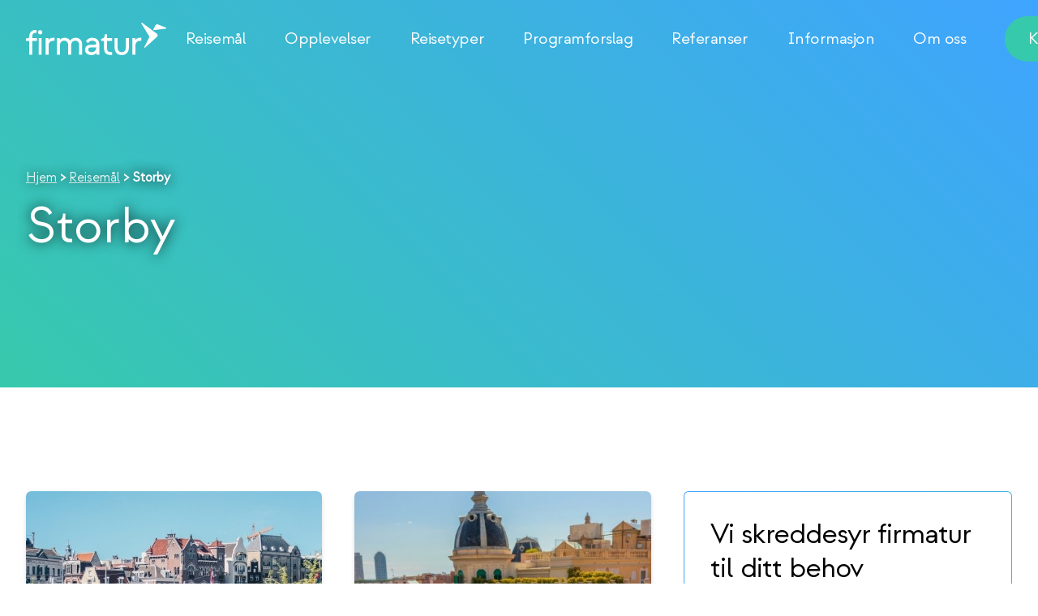

--- FILE ---
content_type: text/html; charset=UTF-8
request_url: https://firmatur.no/reisemal/tag/storby/
body_size: 24268
content:
<!doctype html>
<html lang="nb-NO">
<head>
  <meta charset="utf-8">
<script type="text/javascript">
/* <![CDATA[ */
var gform;gform||(document.addEventListener("gform_main_scripts_loaded",function(){gform.scriptsLoaded=!0}),document.addEventListener("gform/theme/scripts_loaded",function(){gform.themeScriptsLoaded=!0}),window.addEventListener("DOMContentLoaded",function(){gform.domLoaded=!0}),gform={domLoaded:!1,scriptsLoaded:!1,themeScriptsLoaded:!1,isFormEditor:()=>"function"==typeof InitializeEditor,callIfLoaded:function(o){return!(!gform.domLoaded||!gform.scriptsLoaded||!gform.themeScriptsLoaded&&!gform.isFormEditor()||(gform.isFormEditor()&&console.warn("The use of gform.initializeOnLoaded() is deprecated in the form editor context and will be removed in Gravity Forms 3.1."),o(),0))},initializeOnLoaded:function(o){gform.callIfLoaded(o)||(document.addEventListener("gform_main_scripts_loaded",()=>{gform.scriptsLoaded=!0,gform.callIfLoaded(o)}),document.addEventListener("gform/theme/scripts_loaded",()=>{gform.themeScriptsLoaded=!0,gform.callIfLoaded(o)}),window.addEventListener("DOMContentLoaded",()=>{gform.domLoaded=!0,gform.callIfLoaded(o)}))},hooks:{action:{},filter:{}},addAction:function(o,r,e,t){gform.addHook("action",o,r,e,t)},addFilter:function(o,r,e,t){gform.addHook("filter",o,r,e,t)},doAction:function(o){gform.doHook("action",o,arguments)},applyFilters:function(o){return gform.doHook("filter",o,arguments)},removeAction:function(o,r){gform.removeHook("action",o,r)},removeFilter:function(o,r,e){gform.removeHook("filter",o,r,e)},addHook:function(o,r,e,t,n){null==gform.hooks[o][r]&&(gform.hooks[o][r]=[]);var d=gform.hooks[o][r];null==n&&(n=r+"_"+d.length),gform.hooks[o][r].push({tag:n,callable:e,priority:t=null==t?10:t})},doHook:function(r,o,e){var t;if(e=Array.prototype.slice.call(e,1),null!=gform.hooks[r][o]&&((o=gform.hooks[r][o]).sort(function(o,r){return o.priority-r.priority}),o.forEach(function(o){"function"!=typeof(t=o.callable)&&(t=window[t]),"action"==r?t.apply(null,e):e[0]=t.apply(null,e)})),"filter"==r)return e[0]},removeHook:function(o,r,t,n){var e;null!=gform.hooks[o][r]&&(e=(e=gform.hooks[o][r]).filter(function(o,r,e){return!!(null!=n&&n!=o.tag||null!=t&&t!=o.priority)}),gform.hooks[o][r]=e)}});
/* ]]> */
</script>

  <meta http-equiv="x-ua-compatible" content="ie=edge">
  <meta name="viewport" content="width=device-width, initial-scale=1">

  <!-- dataLayer -->
<script>
window.dataLayer = window.dataLayer || [];
dataLayer.push( {
  'video_header': false,
  'logged_in': false,
});
</script>
<!-- End dataLayer -->
  <link rel='preconnect' href='https://www.googletagmanager.com' crossorigin>
      <link rel='preconnect' href='https://policy.app.cookieinformation.com' crossorigin><meta name='robots' content='index, follow, max-image-preview:large, max-snippet:-1, max-video-preview:-1' />
	<style>img:is([sizes="auto" i], [sizes^="auto," i]) { contain-intrinsic-size: 3000px 1500px }</style>
	<script id='CookieConsent' src='https://policy.app.cookieinformation.com/uc.js' data-culture='nb' data-gcm-version='2.0' type='text/javascript'></script><script>window.dataLayer = window.dataLayer || [];

      function gtag(){ dataLayer.push(arguments); }

      gtag('consent', 'default', {
      'ad_storage': 'denied',
      'ad_user_data': 'denied',
      'ad_personalization': 'denied',
      'analytics_storage': 'denied',
      'wait_for_update': 2000
      });

      gtag('set', 'ads_data_redaction', true);</script><script>(function(w,d,s,l,i){w[l]=w[l]||[];w[l].push({'gtm.start':
        new Date().getTime(),event:'gtm.js'});var f=d.getElementsByTagName(s)[0],
        j=d.createElement(s),dl=l!='dataLayer'?'&l='+l:'';j.async=true;j.src=
        'https://www.googletagmanager.com/gtm.js?id='+i+dl;f.parentNode.insertBefore(j,f);
        })(window,document,'script','dataLayer','GTM-K5RSN6B');</script>
	<!-- This site is optimized with the Yoast SEO plugin v26.1 - https://yoast.com/wordpress/plugins/seo/ -->
	<title>Storby for bedrifter &#187; Firmatur.no</title>
	<meta name="description" content="Se alle Storby på Firmatur.no" />
	<link rel="canonical" href="https://firmatur.no/reisemal/tag/storby/" />
	<meta property="og:locale" content="nb_NO" />
	<meta property="og:type" content="article" />
	<meta property="og:title" content="Storby for bedrifter &#187; Firmatur.no" />
	<meta property="og:description" content="Se alle Storby på Firmatur.no" />
	<meta property="og:url" content="https://firmatur.no/reisemal/tag/storby/" />
	<meta property="og:site_name" content="Firmatur.no" />
	<meta name="twitter:card" content="summary_large_image" />
	<script type="application/ld+json" class="yoast-schema-graph">{"@context":"https://schema.org","@graph":[{"@type":"CollectionPage","@id":"https://firmatur.no/reisemal/tag/storby/","url":"https://firmatur.no/reisemal/tag/storby/","name":"Storby for bedrifter &#187; Firmatur.no","isPartOf":{"@id":"https://firmatur.no/#website"},"primaryImageOfPage":{"@id":"https://firmatur.no/reisemal/tag/storby/#primaryimage"},"image":{"@id":"https://firmatur.no/reisemal/tag/storby/#primaryimage"},"thumbnailUrl":"https://firmatur.no/app/uploads/2021/10/Amsterdam.jpg","description":"Se alle Storby på Firmatur.no","breadcrumb":{"@id":"https://firmatur.no/reisemal/tag/storby/#breadcrumb"},"inLanguage":"nb-NO"},{"@type":"ImageObject","inLanguage":"nb-NO","@id":"https://firmatur.no/reisemal/tag/storby/#primaryimage","url":"https://firmatur.no/app/uploads/2021/10/Amsterdam.jpg","contentUrl":"https://firmatur.no/app/uploads/2021/10/Amsterdam.jpg","width":420,"height":320,"caption":"Amsterdam"},{"@type":"BreadcrumbList","@id":"https://firmatur.no/reisemal/tag/storby/#breadcrumb","itemListElement":[{"@type":"ListItem","position":1,"name":"Hjem","item":"https://firmatur.no/"},{"@type":"ListItem","position":2,"name":"Reisemål","item":"https://firmatur.no/reisemal/"},{"@type":"ListItem","position":3,"name":"Storby"}]},{"@type":"WebSite","@id":"https://firmatur.no/#website","url":"https://firmatur.no/","name":"Firmatur.no","description":"Spesialist på firmaturer og eventer","publisher":{"@id":"https://firmatur.no/#organization"},"potentialAction":[{"@type":"SearchAction","target":{"@type":"EntryPoint","urlTemplate":"https://firmatur.no/?s={search_term_string}"},"query-input":{"@type":"PropertyValueSpecification","valueRequired":true,"valueName":"search_term_string"}}],"inLanguage":"nb-NO"},{"@type":"Organization","@id":"https://firmatur.no/#organization","name":"Firmatur.no AS","url":"https://firmatur.no/","logo":{"@type":"ImageObject","inLanguage":"nb-NO","@id":"https://firmatur.no/#/schema/logo/image/","url":"https://firmatur.no/app/uploads/2021/10/Screenshot-2021-10-24-at-18.09.16.png","contentUrl":"https://firmatur.no/app/uploads/2021/10/Screenshot-2021-10-24-at-18.09.16.png","width":912,"height":228,"caption":"Firmatur.no AS"},"image":{"@id":"https://firmatur.no/#/schema/logo/image/"}}]}</script>
	<!-- / Yoast SEO plugin. -->


<link rel="alternate" type="application/rss+xml" title="Firmatur.no &raquo; Storby Tag Strøm" href="https://firmatur.no/reisemal/tag/storby/feed/" />
<script type="text/javascript">
/* <![CDATA[ */
window._wpemojiSettings = {"baseUrl":"https:\/\/s.w.org\/images\/core\/emoji\/16.0.1\/72x72\/","ext":".png","svgUrl":"https:\/\/s.w.org\/images\/core\/emoji\/16.0.1\/svg\/","svgExt":".svg","source":{"concatemoji":"https:\/\/firmatur.no\/wp\/wp-includes\/js\/wp-emoji-release.min.js?ver=6.8.3"}};
/*! This file is auto-generated */
!function(s,n){var o,i,e;function c(e){try{var t={supportTests:e,timestamp:(new Date).valueOf()};sessionStorage.setItem(o,JSON.stringify(t))}catch(e){}}function p(e,t,n){e.clearRect(0,0,e.canvas.width,e.canvas.height),e.fillText(t,0,0);var t=new Uint32Array(e.getImageData(0,0,e.canvas.width,e.canvas.height).data),a=(e.clearRect(0,0,e.canvas.width,e.canvas.height),e.fillText(n,0,0),new Uint32Array(e.getImageData(0,0,e.canvas.width,e.canvas.height).data));return t.every(function(e,t){return e===a[t]})}function u(e,t){e.clearRect(0,0,e.canvas.width,e.canvas.height),e.fillText(t,0,0);for(var n=e.getImageData(16,16,1,1),a=0;a<n.data.length;a++)if(0!==n.data[a])return!1;return!0}function f(e,t,n,a){switch(t){case"flag":return n(e,"\ud83c\udff3\ufe0f\u200d\u26a7\ufe0f","\ud83c\udff3\ufe0f\u200b\u26a7\ufe0f")?!1:!n(e,"\ud83c\udde8\ud83c\uddf6","\ud83c\udde8\u200b\ud83c\uddf6")&&!n(e,"\ud83c\udff4\udb40\udc67\udb40\udc62\udb40\udc65\udb40\udc6e\udb40\udc67\udb40\udc7f","\ud83c\udff4\u200b\udb40\udc67\u200b\udb40\udc62\u200b\udb40\udc65\u200b\udb40\udc6e\u200b\udb40\udc67\u200b\udb40\udc7f");case"emoji":return!a(e,"\ud83e\udedf")}return!1}function g(e,t,n,a){var r="undefined"!=typeof WorkerGlobalScope&&self instanceof WorkerGlobalScope?new OffscreenCanvas(300,150):s.createElement("canvas"),o=r.getContext("2d",{willReadFrequently:!0}),i=(o.textBaseline="top",o.font="600 32px Arial",{});return e.forEach(function(e){i[e]=t(o,e,n,a)}),i}function t(e){var t=s.createElement("script");t.src=e,t.defer=!0,s.head.appendChild(t)}"undefined"!=typeof Promise&&(o="wpEmojiSettingsSupports",i=["flag","emoji"],n.supports={everything:!0,everythingExceptFlag:!0},e=new Promise(function(e){s.addEventListener("DOMContentLoaded",e,{once:!0})}),new Promise(function(t){var n=function(){try{var e=JSON.parse(sessionStorage.getItem(o));if("object"==typeof e&&"number"==typeof e.timestamp&&(new Date).valueOf()<e.timestamp+604800&&"object"==typeof e.supportTests)return e.supportTests}catch(e){}return null}();if(!n){if("undefined"!=typeof Worker&&"undefined"!=typeof OffscreenCanvas&&"undefined"!=typeof URL&&URL.createObjectURL&&"undefined"!=typeof Blob)try{var e="postMessage("+g.toString()+"("+[JSON.stringify(i),f.toString(),p.toString(),u.toString()].join(",")+"));",a=new Blob([e],{type:"text/javascript"}),r=new Worker(URL.createObjectURL(a),{name:"wpTestEmojiSupports"});return void(r.onmessage=function(e){c(n=e.data),r.terminate(),t(n)})}catch(e){}c(n=g(i,f,p,u))}t(n)}).then(function(e){for(var t in e)n.supports[t]=e[t],n.supports.everything=n.supports.everything&&n.supports[t],"flag"!==t&&(n.supports.everythingExceptFlag=n.supports.everythingExceptFlag&&n.supports[t]);n.supports.everythingExceptFlag=n.supports.everythingExceptFlag&&!n.supports.flag,n.DOMReady=!1,n.readyCallback=function(){n.DOMReady=!0}}).then(function(){return e}).then(function(){var e;n.supports.everything||(n.readyCallback(),(e=n.source||{}).concatemoji?t(e.concatemoji):e.wpemoji&&e.twemoji&&(t(e.twemoji),t(e.wpemoji)))}))}((window,document),window._wpemojiSettings);
/* ]]> */
</script>
<style id='wp-emoji-styles-inline-css' type='text/css'>

	img.wp-smiley, img.emoji {
		display: inline !important;
		border: none !important;
		box-shadow: none !important;
		height: 1em !important;
		width: 1em !important;
		margin: 0 0.07em !important;
		vertical-align: -0.1em !important;
		background: none !important;
		padding: 0 !important;
	}
</style>
<link rel='stylesheet' id='wp-block-library-css' href='https://firmatur.no/wp/wp-includes/css/dist/block-library/style.min.css?ver=6.8.3' type='text/css' media='all' />
<style id='classic-theme-styles-inline-css' type='text/css'>
/*! This file is auto-generated */
.wp-block-button__link{color:#fff;background-color:#32373c;border-radius:9999px;box-shadow:none;text-decoration:none;padding:calc(.667em + 2px) calc(1.333em + 2px);font-size:1.125em}.wp-block-file__button{background:#32373c;color:#fff;text-decoration:none}
</style>
<style id='global-styles-inline-css' type='text/css'>
:root{--wp--preset--aspect-ratio--square: 1;--wp--preset--aspect-ratio--4-3: 4/3;--wp--preset--aspect-ratio--3-4: 3/4;--wp--preset--aspect-ratio--3-2: 3/2;--wp--preset--aspect-ratio--2-3: 2/3;--wp--preset--aspect-ratio--16-9: 16/9;--wp--preset--aspect-ratio--9-16: 9/16;--wp--preset--color--black: #000000;--wp--preset--color--cyan-bluish-gray: #abb8c3;--wp--preset--color--white: #ffffff;--wp--preset--color--pale-pink: #f78da7;--wp--preset--color--vivid-red: #cf2e2e;--wp--preset--color--luminous-vivid-orange: #ff6900;--wp--preset--color--luminous-vivid-amber: #fcb900;--wp--preset--color--light-green-cyan: #7bdcb5;--wp--preset--color--vivid-green-cyan: #00d084;--wp--preset--color--pale-cyan-blue: #8ed1fc;--wp--preset--color--vivid-cyan-blue: #0693e3;--wp--preset--color--vivid-purple: #9b51e0;--wp--preset--gradient--vivid-cyan-blue-to-vivid-purple: linear-gradient(135deg,rgba(6,147,227,1) 0%,rgb(155,81,224) 100%);--wp--preset--gradient--light-green-cyan-to-vivid-green-cyan: linear-gradient(135deg,rgb(122,220,180) 0%,rgb(0,208,130) 100%);--wp--preset--gradient--luminous-vivid-amber-to-luminous-vivid-orange: linear-gradient(135deg,rgba(252,185,0,1) 0%,rgba(255,105,0,1) 100%);--wp--preset--gradient--luminous-vivid-orange-to-vivid-red: linear-gradient(135deg,rgba(255,105,0,1) 0%,rgb(207,46,46) 100%);--wp--preset--gradient--very-light-gray-to-cyan-bluish-gray: linear-gradient(135deg,rgb(238,238,238) 0%,rgb(169,184,195) 100%);--wp--preset--gradient--cool-to-warm-spectrum: linear-gradient(135deg,rgb(74,234,220) 0%,rgb(151,120,209) 20%,rgb(207,42,186) 40%,rgb(238,44,130) 60%,rgb(251,105,98) 80%,rgb(254,248,76) 100%);--wp--preset--gradient--blush-light-purple: linear-gradient(135deg,rgb(255,206,236) 0%,rgb(152,150,240) 100%);--wp--preset--gradient--blush-bordeaux: linear-gradient(135deg,rgb(254,205,165) 0%,rgb(254,45,45) 50%,rgb(107,0,62) 100%);--wp--preset--gradient--luminous-dusk: linear-gradient(135deg,rgb(255,203,112) 0%,rgb(199,81,192) 50%,rgb(65,88,208) 100%);--wp--preset--gradient--pale-ocean: linear-gradient(135deg,rgb(255,245,203) 0%,rgb(182,227,212) 50%,rgb(51,167,181) 100%);--wp--preset--gradient--electric-grass: linear-gradient(135deg,rgb(202,248,128) 0%,rgb(113,206,126) 100%);--wp--preset--gradient--midnight: linear-gradient(135deg,rgb(2,3,129) 0%,rgb(40,116,252) 100%);--wp--preset--font-size--small: 13px;--wp--preset--font-size--medium: 20px;--wp--preset--font-size--large: 36px;--wp--preset--font-size--x-large: 42px;--wp--preset--spacing--20: 0.44rem;--wp--preset--spacing--30: 0.67rem;--wp--preset--spacing--40: 1rem;--wp--preset--spacing--50: 1.5rem;--wp--preset--spacing--60: 2.25rem;--wp--preset--spacing--70: 3.38rem;--wp--preset--spacing--80: 5.06rem;--wp--preset--shadow--natural: 6px 6px 9px rgba(0, 0, 0, 0.2);--wp--preset--shadow--deep: 12px 12px 50px rgba(0, 0, 0, 0.4);--wp--preset--shadow--sharp: 6px 6px 0px rgba(0, 0, 0, 0.2);--wp--preset--shadow--outlined: 6px 6px 0px -3px rgba(255, 255, 255, 1), 6px 6px rgba(0, 0, 0, 1);--wp--preset--shadow--crisp: 6px 6px 0px rgba(0, 0, 0, 1);}:where(.is-layout-flex){gap: 0.5em;}:where(.is-layout-grid){gap: 0.5em;}body .is-layout-flex{display: flex;}.is-layout-flex{flex-wrap: wrap;align-items: center;}.is-layout-flex > :is(*, div){margin: 0;}body .is-layout-grid{display: grid;}.is-layout-grid > :is(*, div){margin: 0;}:where(.wp-block-columns.is-layout-flex){gap: 2em;}:where(.wp-block-columns.is-layout-grid){gap: 2em;}:where(.wp-block-post-template.is-layout-flex){gap: 1.25em;}:where(.wp-block-post-template.is-layout-grid){gap: 1.25em;}.has-black-color{color: var(--wp--preset--color--black) !important;}.has-cyan-bluish-gray-color{color: var(--wp--preset--color--cyan-bluish-gray) !important;}.has-white-color{color: var(--wp--preset--color--white) !important;}.has-pale-pink-color{color: var(--wp--preset--color--pale-pink) !important;}.has-vivid-red-color{color: var(--wp--preset--color--vivid-red) !important;}.has-luminous-vivid-orange-color{color: var(--wp--preset--color--luminous-vivid-orange) !important;}.has-luminous-vivid-amber-color{color: var(--wp--preset--color--luminous-vivid-amber) !important;}.has-light-green-cyan-color{color: var(--wp--preset--color--light-green-cyan) !important;}.has-vivid-green-cyan-color{color: var(--wp--preset--color--vivid-green-cyan) !important;}.has-pale-cyan-blue-color{color: var(--wp--preset--color--pale-cyan-blue) !important;}.has-vivid-cyan-blue-color{color: var(--wp--preset--color--vivid-cyan-blue) !important;}.has-vivid-purple-color{color: var(--wp--preset--color--vivid-purple) !important;}.has-black-background-color{background-color: var(--wp--preset--color--black) !important;}.has-cyan-bluish-gray-background-color{background-color: var(--wp--preset--color--cyan-bluish-gray) !important;}.has-white-background-color{background-color: var(--wp--preset--color--white) !important;}.has-pale-pink-background-color{background-color: var(--wp--preset--color--pale-pink) !important;}.has-vivid-red-background-color{background-color: var(--wp--preset--color--vivid-red) !important;}.has-luminous-vivid-orange-background-color{background-color: var(--wp--preset--color--luminous-vivid-orange) !important;}.has-luminous-vivid-amber-background-color{background-color: var(--wp--preset--color--luminous-vivid-amber) !important;}.has-light-green-cyan-background-color{background-color: var(--wp--preset--color--light-green-cyan) !important;}.has-vivid-green-cyan-background-color{background-color: var(--wp--preset--color--vivid-green-cyan) !important;}.has-pale-cyan-blue-background-color{background-color: var(--wp--preset--color--pale-cyan-blue) !important;}.has-vivid-cyan-blue-background-color{background-color: var(--wp--preset--color--vivid-cyan-blue) !important;}.has-vivid-purple-background-color{background-color: var(--wp--preset--color--vivid-purple) !important;}.has-black-border-color{border-color: var(--wp--preset--color--black) !important;}.has-cyan-bluish-gray-border-color{border-color: var(--wp--preset--color--cyan-bluish-gray) !important;}.has-white-border-color{border-color: var(--wp--preset--color--white) !important;}.has-pale-pink-border-color{border-color: var(--wp--preset--color--pale-pink) !important;}.has-vivid-red-border-color{border-color: var(--wp--preset--color--vivid-red) !important;}.has-luminous-vivid-orange-border-color{border-color: var(--wp--preset--color--luminous-vivid-orange) !important;}.has-luminous-vivid-amber-border-color{border-color: var(--wp--preset--color--luminous-vivid-amber) !important;}.has-light-green-cyan-border-color{border-color: var(--wp--preset--color--light-green-cyan) !important;}.has-vivid-green-cyan-border-color{border-color: var(--wp--preset--color--vivid-green-cyan) !important;}.has-pale-cyan-blue-border-color{border-color: var(--wp--preset--color--pale-cyan-blue) !important;}.has-vivid-cyan-blue-border-color{border-color: var(--wp--preset--color--vivid-cyan-blue) !important;}.has-vivid-purple-border-color{border-color: var(--wp--preset--color--vivid-purple) !important;}.has-vivid-cyan-blue-to-vivid-purple-gradient-background{background: var(--wp--preset--gradient--vivid-cyan-blue-to-vivid-purple) !important;}.has-light-green-cyan-to-vivid-green-cyan-gradient-background{background: var(--wp--preset--gradient--light-green-cyan-to-vivid-green-cyan) !important;}.has-luminous-vivid-amber-to-luminous-vivid-orange-gradient-background{background: var(--wp--preset--gradient--luminous-vivid-amber-to-luminous-vivid-orange) !important;}.has-luminous-vivid-orange-to-vivid-red-gradient-background{background: var(--wp--preset--gradient--luminous-vivid-orange-to-vivid-red) !important;}.has-very-light-gray-to-cyan-bluish-gray-gradient-background{background: var(--wp--preset--gradient--very-light-gray-to-cyan-bluish-gray) !important;}.has-cool-to-warm-spectrum-gradient-background{background: var(--wp--preset--gradient--cool-to-warm-spectrum) !important;}.has-blush-light-purple-gradient-background{background: var(--wp--preset--gradient--blush-light-purple) !important;}.has-blush-bordeaux-gradient-background{background: var(--wp--preset--gradient--blush-bordeaux) !important;}.has-luminous-dusk-gradient-background{background: var(--wp--preset--gradient--luminous-dusk) !important;}.has-pale-ocean-gradient-background{background: var(--wp--preset--gradient--pale-ocean) !important;}.has-electric-grass-gradient-background{background: var(--wp--preset--gradient--electric-grass) !important;}.has-midnight-gradient-background{background: var(--wp--preset--gradient--midnight) !important;}.has-small-font-size{font-size: var(--wp--preset--font-size--small) !important;}.has-medium-font-size{font-size: var(--wp--preset--font-size--medium) !important;}.has-large-font-size{font-size: var(--wp--preset--font-size--large) !important;}.has-x-large-font-size{font-size: var(--wp--preset--font-size--x-large) !important;}
:where(.wp-block-post-template.is-layout-flex){gap: 1.25em;}:where(.wp-block-post-template.is-layout-grid){gap: 1.25em;}
:where(.wp-block-columns.is-layout-flex){gap: 2em;}:where(.wp-block-columns.is-layout-grid){gap: 2em;}
:root :where(.wp-block-pullquote){font-size: 1.5em;line-height: 1.6;}
</style>
<link rel='stylesheet' id='elementor-frontend-css' href='https://firmatur.no/app/plugins/elementor/assets/css/frontend.min.css?ver=3.33.0' type='text/css' media='all' />
<link rel='stylesheet' id='widget-image-css' href='https://firmatur.no/app/plugins/elementor/assets/css/widget-image.min.css?ver=3.33.0' type='text/css' media='all' />
<link rel='stylesheet' id='widget-heading-css' href='https://firmatur.no/app/plugins/elementor/assets/css/widget-heading.min.css?ver=3.33.0' type='text/css' media='all' />
<link rel='stylesheet' id='widget-icon-list-css' href='https://firmatur.no/app/plugins/elementor/assets/css/widget-icon-list.min.css?ver=3.33.0' type='text/css' media='all' />
<link rel='stylesheet' id='e-animation-fadeIn-css' href='https://firmatur.no/app/plugins/elementor/assets/lib/animations/styles/fadeIn.min.css?ver=3.33.0' type='text/css' media='all' />
<link rel='stylesheet' id='e-popup-css' href='https://firmatur.no/app/plugins/elementor-pro/assets/css/conditionals/popup.min.css?ver=3.33.1' type='text/css' media='all' />
<link rel='stylesheet' id='elementor-post-4716-css' href='https://firmatur.no/app/uploads/elementor/css/post-4716.css?ver=1763447954' type='text/css' media='all' />
<link rel='stylesheet' id='elementor-post-4721-css' href='https://firmatur.no/app/uploads/elementor/css/post-4721.css?ver=1768389952' type='text/css' media='all' />
<link rel='stylesheet' id='sage/main.css-css' href='https://firmatur.no/app/themes/firmatur/dist/styles/main_73604ee84f07509d3204.css' type='text/css' media='all' />
<link rel='stylesheet' id='elementor-gf-roboto-css' href='https://fonts.googleapis.com/css?family=Roboto:100,100italic,200,200italic,300,300italic,400,400italic,500,500italic,600,600italic,700,700italic,800,800italic,900,900italic&#038;display=swap' type='text/css' media='all' />
<link rel='stylesheet' id='elementor-gf-robotoslab-css' href='https://fonts.googleapis.com/css?family=Roboto+Slab:100,100italic,200,200italic,300,300italic,400,400italic,500,500italic,600,600italic,700,700italic,800,800italic,900,900italic&#038;display=swap' type='text/css' media='all' />
<link rel='stylesheet' id='elementor-gf-opensans-css' href='https://fonts.googleapis.com/css?family=Open+Sans:100,100italic,200,200italic,300,300italic,400,400italic,500,500italic,600,600italic,700,700italic,800,800italic,900,900italic&#038;display=swap' type='text/css' media='all' />
<script id='jquery-core' src='https://firmatur.no/wp/wp-includes/js/jquery/jquery.min.js?ver=3.7.1' defer='defer' type='text/javascript'></script>
<script id='jquery-migrate' src='https://firmatur.no/wp/wp-includes/js/jquery/jquery-migrate.min.js?ver=3.4.1' defer='defer' type='text/javascript'></script>
<link rel="https://api.w.org/" href="https://firmatur.no/wp-json/" /><link rel="EditURI" type="application/rsd+xml" title="RSD" href="https://firmatur.no/wp/xmlrpc.php?rsd" />
<meta name="generator" content="WordPress 6.8.3" />
<meta name="generator" content="Elementor 3.33.0; features: e_font_icon_svg, additional_custom_breakpoints; settings: css_print_method-external, google_font-enabled, font_display-swap">
			<style>
				.e-con.e-parent:nth-of-type(n+4):not(.e-lazyloaded):not(.e-no-lazyload),
				.e-con.e-parent:nth-of-type(n+4):not(.e-lazyloaded):not(.e-no-lazyload) * {
					background-image: none !important;
				}
				@media screen and (max-height: 1024px) {
					.e-con.e-parent:nth-of-type(n+3):not(.e-lazyloaded):not(.e-no-lazyload),
					.e-con.e-parent:nth-of-type(n+3):not(.e-lazyloaded):not(.e-no-lazyload) * {
						background-image: none !important;
					}
				}
				@media screen and (max-height: 640px) {
					.e-con.e-parent:nth-of-type(n+2):not(.e-lazyloaded):not(.e-no-lazyload),
					.e-con.e-parent:nth-of-type(n+2):not(.e-lazyloaded):not(.e-no-lazyload) * {
						background-image: none !important;
					}
				}
			</style>
			<link rel="icon" href="https://firmatur.no/app/uploads/2021/09/Firmatur-Icon-Fullcolor-SVG.svg" sizes="32x32" />
<link rel="icon" href="https://firmatur.no/app/uploads/2021/09/Firmatur-Icon-Fullcolor-SVG.svg" sizes="192x192" />
<link rel="apple-touch-icon" href="https://firmatur.no/app/uploads/2021/09/Firmatur-Icon-Fullcolor-SVG.svg" />
<meta name="msapplication-TileImage" content="https://firmatur.no/app/uploads/2021/09/Firmatur-Icon-Fullcolor-SVG.svg" />
</head>

<body class="archive tax-tag-destination term-storby term-36 wp-theme-firmaturresources app-data index-data archive-data taxonomy-data taxonomy-tag-destination-data taxonomy-tag-destination-storby-data elementor-default elementor-kit-4716">

<div
  role="document"
  class="page-content"
>
  <header id="navigationHeader"
    class="navigation ">
    <div id="navigationBackground" class="navigation-background"></div>
    <div class="navigation-container">
      <div class="navigation-wrapper">
        <a
  class="logo-wrapper"
  href="https://firmatur.no"
  aria-label="Hjem"
>
  <img
    class="logo-primary"
    src="https://firmatur.no/app/uploads/2021/09/Firmatur-Logo-White-SVG-1.svg"
    alt=""
    width="106"
    height="24"
  />
  <img
    class="logo-secondary"
    src="https://firmatur.no/app/uploads/2021/10/Firmatur-Logo-Fullcolor-SVG.svg"
    alt=""
    width="106"
    height="24"
  />
</a>
        <div class="navigation-menu-desktop">
    <nav>
      <ul class="menu">
                  <li class="with-dropdown">
    <a href="https://firmatur.no/reisemal">
              Reisemål
          </a>

          <div class="dropdown mega-menu">
  <div class="mega-menu-container">
    <div class="mega-menu-inner">
      <div class="mega-menu-grid">
        
                  <div class="mega-menu-item">
                          <a class="mega-menu-item-title" href="https://firmatur.no/reisemal/tag/populaere-reisemal/">
                <h3>Populære reisemål</h3>
              </a>
                                      <ul class="mega-menu-submenu">
                                  <li>
                    <a href="https://firmatur.no/reisemal/firmatur-til-alpene/">
                      Alpene
                    </a>
                  </li>
                                  <li>
                    <a href="https://firmatur.no/reisemal/firmatur-til-bratislava/">
                      Bratislava
                    </a>
                  </li>
                                  <li>
                    <a href="https://firmatur.no/reisemal/firmatur-til-edinburgh/">
                      Edinburgh
                    </a>
                  </li>
                                  <li>
                    <a href="https://firmatur.no/reisemal/firmatur-til-praha/">
                      Praha
                    </a>
                  </li>
                                  <li>
                    <a href="https://firmatur.no/reisemal/firmatur-til-stresa/">
                      Stresa
                    </a>
                  </li>
                                                  <li>
                    <a class="see-all" href="https://firmatur.no/reisemal/tag/populaere-reisemal/">
                      <span>Se alle populære reisemål</span>
                      <span class="fas fa-angle-right"></span>
                    </a>
                  </li>
                              </ul>
                      </div>
                  <div class="mega-menu-item">
                          <a class="mega-menu-item-title" href="https://firmatur.no/reisemal/tag/norske-reisemal/">
                <h3>Norske reisemål</h3>
              </a>
                                      <ul class="mega-menu-submenu">
                                  <li>
                    <a href="https://firmatur.no/reisemal/firmatur-til-bergen/">
                      Bergen
                    </a>
                  </li>
                                  <li>
                    <a href="https://firmatur.no/reisemal/firmatur-til-lillehammer/">
                      Lillehammer
                    </a>
                  </li>
                                  <li>
                    <a href="https://firmatur.no/reisemal/firmatur-til-lofoten/">
                      Lofoten
                    </a>
                  </li>
                                  <li>
                    <a href="https://firmatur.no/reisemal/firmatur-til-svalbard/">
                      Svalbard
                    </a>
                  </li>
                                  <li>
                    <a href="https://firmatur.no/reisemal/jotunheimen/">
                      Jotunheimen
                    </a>
                  </li>
                                                  <li>
                    <a class="see-all" href="https://firmatur.no/reisemal/tag/norske-reisemal/">
                      <span>Se alle norske reisemål</span>
                      <span class="fas fa-angle-right"></span>
                    </a>
                  </li>
                              </ul>
                      </div>
                  <div class="mega-menu-item">
                          <a class="mega-menu-item-title" href="https://firmatur.no/reisemal/tag/utenlandske-reisemal/">
                <h3>Utenlandske reisemål</h3>
              </a>
                                      <ul class="mega-menu-submenu">
                                  <li>
                    <a href="https://firmatur.no/reisemal/firmatur-til-amsterdam/">
                      Amsterdam
                    </a>
                  </li>
                                  <li>
                    <a href="https://firmatur.no/reisemal/firmatur-til-budapest/">
                      Budapest
                    </a>
                  </li>
                                  <li>
                    <a href="https://firmatur.no/reisemal/firmatur-til-cape-town/">
                      Cape Town
                    </a>
                  </li>
                                  <li>
                    <a href="https://firmatur.no/reisemal/firmatur-til-den-franske-riviera/">
                      Den franske Riviera
                    </a>
                  </li>
                                  <li>
                    <a href="https://firmatur.no/reisemal/firmatur-til-lisboa/">
                      Lisboa
                    </a>
                  </li>
                                                  <li>
                    <a class="see-all" href="https://firmatur.no/reisemal/tag/utenlandske-reisemal/">
                      <span>Se alle utenlandske reisemål</span>
                      <span class="fas fa-angle-right"></span>
                    </a>
                  </li>
                              </ul>
                      </div>
                          <div class="mega-menu-item call-to-action">
            <h3>Trenger du hjelp?</h3>            <p>Finner du ikke det du er ute etter? Kontakt oss i dag så kan vi skreddersy ditt perfekte reisemål.</p>                          <a class="button primary contained" href="https://firmatur.no/kontakt-oss/?ref=header-navigation-reisemal">
                Kontakt oss
              </a>
                      </div>
              </div>
    </div>
  </div>
</div>
      </li>
                  <li class="with-dropdown">
    <a href="https://firmatur.no/opplevelser">
              Opplevelser
          </a>

          <div class="dropdown mega-menu">
  <div class="mega-menu-container">
    <div class="mega-menu-inner">
      <div class="mega-menu-grid">
        
                  <div class="mega-menu-item">
                          <a class="mega-menu-item-title" href="https://firmatur.no/opplevelser/tag/populaere-opplevelser/">
                <h3>Populære opplevelser</h3>
              </a>
                                      <ul class="mega-menu-submenu">
                                  <li>
                    <a href="https://firmatur.no/opplevelser/vinsmaking-i-ghemme/">
                      Vinsmaking i Ghemme
                    </a>
                  </li>
                                  <li>
                    <a href="https://firmatur.no/opplevelser/olbrygging/">
                      Ølbrygging
                    </a>
                  </li>
                                  <li>
                    <a href="https://firmatur.no/opplevelser/dykking-med-hvithai/">
                      Dykking med hvithai
                    </a>
                  </li>
                                  <li>
                    <a href="https://firmatur.no/opplevelser/paintball/">
                      Paintball
                    </a>
                  </li>
                                                  <li>
                    <a class="see-all" href="https://firmatur.no/opplevelser/tag/populaere-opplevelser/">
                      <span>Se alle populære opplevelser</span>
                      <span class="fas fa-angle-right"></span>
                    </a>
                  </li>
                              </ul>
                      </div>
                  <div class="mega-menu-item">
                          <a class="mega-menu-item-title" href="https://firmatur.no/opplevelser/tag/opplevelser-i-norge/">
                <h3>Opplevelser i Norge</h3>
              </a>
                                      <ul class="mega-menu-submenu">
                                  <li>
                    <a href="https://firmatur.no/opplevelser/skreifiske-i-lofoten/">
                      Skreifiske i Lofoten
                    </a>
                  </li>
                                  <li>
                    <a href="https://firmatur.no/opplevelser/havornsafari/">
                      Havørnsafari
                    </a>
                  </li>
                                  <li>
                    <a href="https://firmatur.no/opplevelser/paintball/">
                      Paintball
                    </a>
                  </li>
                                  <li>
                    <a href="https://firmatur.no/opplevelser/saltstraumen/">
                      Saltstraumen
                    </a>
                  </li>
                                  <li>
                    <a href="https://firmatur.no/opplevelser/kjerringoy-handelssted/">
                      Kjerringøy Handelssted
                    </a>
                  </li>
                                                  <li>
                    <a class="see-all" href="https://firmatur.no/opplevelser/tag/opplevelser-i-norge/">
                      <span>Se alle opplevelser i norge</span>
                      <span class="fas fa-angle-right"></span>
                    </a>
                  </li>
                              </ul>
                      </div>
                  <div class="mega-menu-item">
                          <a class="mega-menu-item-title" href="https://firmatur.no/opplevelser/tag/opplevelser-i-utlandet/">
                <h3>Opplevelser i utlandet</h3>
              </a>
                                      <ul class="mega-menu-submenu">
                                  <li>
                    <a href="https://firmatur.no/opplevelser/tanks-i-budapest/">
                      Tanks i Budapest
                    </a>
                  </li>
                                  <li>
                    <a href="https://firmatur.no/opplevelser/greyhound-lop-i-dublin/">
                      Greyhound-løp i Dublin
                    </a>
                  </li>
                                  <li>
                    <a href="https://firmatur.no/opplevelser/2cv-tour-de-paris/">
                      2CV Tour de Paris
                    </a>
                  </li>
                                  <li>
                    <a href="https://firmatur.no/opplevelser/cruise-pa-ostroda-elblag/">
                      Cruise på Ostroda-Elblag
                    </a>
                  </li>
                                                  <li>
                    <a class="see-all" href="https://firmatur.no/opplevelser/tag/opplevelser-i-utlandet/">
                      <span>Se alle opplevelser i utlandet</span>
                      <span class="fas fa-angle-right"></span>
                    </a>
                  </li>
                              </ul>
                      </div>
                          <div class="mega-menu-item call-to-action">
            <h3>Vil du ha flere idéer til opplevelser?</h3>            <p>Kontakt oss i dag så hjelper vi deg å finne en eller flere passende opplevelser og aktiviteter for deg!</p>                          <a class="button primary contained" href="https://firmatur.no/kontakt-oss/?ref=header-navigation-opplevelser">
                Kontakt oss
              </a>
                      </div>
              </div>
    </div>
  </div>
</div>
      </li>
                  <li class="with-dropdown">
    <a href="https://firmatur.no/reisetyper/">
              Reisetyper
          </a>

          <div class="dropdown mega-menu">
  <div class="mega-menu-container">
    <div class="mega-menu-inner">
      <div class="mega-menu-grid">
        
                  <div class="mega-menu-item">
                          <a class="mega-menu-item-title" href="https://firmatur.no/reisetyper/tag/event-konferanse/">
                <h3>Event &amp; Konferanse</h3>
              </a>
                                      <ul class="mega-menu-submenu">
                                  <li>
                    <a href="https://firmatur.no/reisetyper/konferanser-i-inn-og-utland/">
                      Konferanse
                    </a>
                  </li>
                                  <li>
                    <a href="https://firmatur.no/reisetyper/uforglemmelige-julebord/">
                      Julebord
                    </a>
                  </li>
                                  <li>
                    <a href="https://firmatur.no/reisetyper/innholdsrike-kick-off/">
                      Kickoff
                    </a>
                  </li>
                                  <li>
                    <a href="https://firmatur.no/reisetyper/event/">
                      Event
                    </a>
                  </li>
                                                  <li>
                    <a class="see-all" href="https://firmatur.no/reisetyper/tag/event-konferanse/">
                      <span>Se alle event &amp; konferanse</span>
                      <span class="fas fa-angle-right"></span>
                    </a>
                  </li>
                              </ul>
                      </div>
                  <div class="mega-menu-item">
                          <a class="mega-menu-item-title" href="https://firmatur.no/reisetyper/tag/jubileum-incentiv/">
                <h3>Jubileum &amp; Incentiv</h3>
              </a>
                                      <ul class="mega-menu-submenu">
                                  <li>
                    <a href="https://firmatur.no/reisetyper/endelig-jubileum/">
                      Feire jubileum
                    </a>
                  </li>
                                  <li>
                    <a href="https://firmatur.no/reisetyper/ledersamlig/">
                      Ledersamling
                    </a>
                  </li>
                                  <li>
                    <a href="https://firmatur.no/reisetyper/blatur/">
                      Blåtur
                    </a>
                  </li>
                                  <li>
                    <a href="https://firmatur.no/reisetyper/studietur/">
                      Studietur
                    </a>
                  </li>
                                                  <li>
                    <a class="see-all" href="https://firmatur.no/reisetyper/tag/jubileum-incentiv/">
                      <span>Se alle jubileum &amp; incentiv</span>
                      <span class="fas fa-angle-right"></span>
                    </a>
                  </li>
                              </ul>
                      </div>
                  <div class="mega-menu-item">
                          <a class="mega-menu-item-title" href="https://firmatur.no/reisetyper/tag/tema-konsept/">
                <h3>Tema &amp; Konsept</h3>
              </a>
                                      <ul class="mega-menu-submenu">
                                  <li>
                    <a href="https://firmatur.no/reisetyper/las-vegas-casino-night/">
                      Las Vegas Casino Night
                    </a>
                  </li>
                                  <li>
                    <a href="https://firmatur.no/reisetyper/oscar-aften/">
                      Oscar Aften
                    </a>
                  </li>
                                  <li>
                    <a href="https://firmatur.no/reisetyper/ta-sjansen/">
                      Ta Sjansen!
                    </a>
                  </li>
                                                  <li>
                    <a class="see-all" href="https://firmatur.no/reisetyper/tag/tema-konsept/">
                      <span>Se alle tema &amp; konsept</span>
                      <span class="fas fa-angle-right"></span>
                    </a>
                  </li>
                              </ul>
                      </div>
                          <div class="mega-menu-item call-to-action">
            <h3>Egne idéer?</h3>            <p>Ta kontakt med oss og fortell oss hva du planlegger. Vi har lang erfaring med planlegging og gjennomføring av arrangementer i både inn- og utland!</p>                          <a class="button primary contained" href="https://firmatur.no/kontakt-oss/?ref=header-navigation-reisetyper">
                Kontakt oss
              </a>
                      </div>
              </div>
    </div>
  </div>
</div>
      </li>
                  <li class="">
    <a href="https://firmatur.no/programforslag/">
              Programforslag
          </a>

      </li>
                  <li class="">
    <a href="https://firmatur.no/referanser/">
              Referanser
          </a>

      </li>
                  <li class="">
    <a href="https://firmatur.no/info/">
              Informasjon
          </a>

      </li>
                  <li class="">
    <a href="https://firmatur.no/om-oss/">
              Om oss
          </a>

      </li>
                  <li class="">
    <a href="https://firmatur.no/kontakt-oss/?ref=header-navigation">
              <span class="button contained">Kontakt oss</span>
          </a>

      </li>
              </ul>
    </nav>
  </div>
        <div class="navigation-menu-mobile">
  <div class="container mx-auto pb-8">
    <nav class="navigation-menu-mobile-overflow">
              <ul id="mobileNav">
                      <li>
                              <button data-expandcollapse>Reisemål</button>
                <ul class="mega-menu-mobile">
                                                            <li>
                                                  <button data-expandcollapse>
                            Populære reisemål
                          </button>
                        
                                                  <ul class="mega-menu-mobile-submenu">
                                                          <li>
                                <a href="https://firmatur.no/reisemal/firmatur-til-alpene/">
                                  Alpene
                                </a>
                              </li>
                                                          <li>
                                <a href="https://firmatur.no/reisemal/firmatur-til-bratislava/">
                                  Bratislava
                                </a>
                              </li>
                                                          <li>
                                <a href="https://firmatur.no/reisemal/firmatur-til-edinburgh/">
                                  Edinburgh
                                </a>
                              </li>
                                                          <li>
                                <a href="https://firmatur.no/reisemal/firmatur-til-praha/">
                                  Praha
                                </a>
                              </li>
                                                          <li>
                                <a href="https://firmatur.no/reisemal/firmatur-til-stresa/">
                                  Stresa
                                </a>
                              </li>
                                                        <li>
                              <a class="see-all" href="https://firmatur.no/reisemal/tag/populaere-reisemal/">
                                <span>Se alle populære reisemål</span>
                              </a>
                            </li>
                          </ul>
                                              </li>
                                                                                <li>
                                                  <button data-expandcollapse>
                            Norske reisemål
                          </button>
                        
                                                  <ul class="mega-menu-mobile-submenu">
                                                          <li>
                                <a href="https://firmatur.no/reisemal/firmatur-til-bergen/">
                                  Bergen
                                </a>
                              </li>
                                                          <li>
                                <a href="https://firmatur.no/reisemal/firmatur-til-lillehammer/">
                                  Lillehammer
                                </a>
                              </li>
                                                          <li>
                                <a href="https://firmatur.no/reisemal/firmatur-til-lofoten/">
                                  Lofoten
                                </a>
                              </li>
                                                          <li>
                                <a href="https://firmatur.no/reisemal/firmatur-til-svalbard/">
                                  Svalbard
                                </a>
                              </li>
                                                          <li>
                                <a href="https://firmatur.no/reisemal/jotunheimen/">
                                  Jotunheimen
                                </a>
                              </li>
                                                        <li>
                              <a class="see-all" href="https://firmatur.no/reisemal/tag/norske-reisemal/">
                                <span>Se alle norske reisemål</span>
                              </a>
                            </li>
                          </ul>
                                              </li>
                                                                                <li>
                                                  <button data-expandcollapse>
                            Utenlandske reisemål
                          </button>
                        
                                                  <ul class="mega-menu-mobile-submenu">
                                                          <li>
                                <a href="https://firmatur.no/reisemal/firmatur-til-amsterdam/">
                                  Amsterdam
                                </a>
                              </li>
                                                          <li>
                                <a href="https://firmatur.no/reisemal/firmatur-til-budapest/">
                                  Budapest
                                </a>
                              </li>
                                                          <li>
                                <a href="https://firmatur.no/reisemal/firmatur-til-cape-town/">
                                  Cape Town
                                </a>
                              </li>
                                                          <li>
                                <a href="https://firmatur.no/reisemal/firmatur-til-den-franske-riviera/">
                                  Den franske Riviera
                                </a>
                              </li>
                                                          <li>
                                <a href="https://firmatur.no/reisemal/firmatur-til-lisboa/">
                                  Lisboa
                                </a>
                              </li>
                                                        <li>
                              <a class="see-all" href="https://firmatur.no/reisemal/tag/utenlandske-reisemal/">
                                <span>Se alle utenlandske reisemål</span>
                              </a>
                            </li>
                          </ul>
                                              </li>
                                                        <li>
                    <a class="see-all" href="https://firmatur.no/reisemal">
                      <span>Se alle reisemål</span>
                    </a>
                  </li>
                </ul>
                          </li>
                      <li>
                              <button data-expandcollapse>Opplevelser</button>
                <ul class="mega-menu-mobile">
                                                            <li>
                                                  <button data-expandcollapse>
                            Populære opplevelser
                          </button>
                        
                                                  <ul class="mega-menu-mobile-submenu">
                                                          <li>
                                <a href="https://firmatur.no/opplevelser/vinsmaking-i-ghemme/">
                                  Vinsmaking i Ghemme
                                </a>
                              </li>
                                                          <li>
                                <a href="https://firmatur.no/opplevelser/olbrygging/">
                                  Ølbrygging
                                </a>
                              </li>
                                                          <li>
                                <a href="https://firmatur.no/opplevelser/dykking-med-hvithai/">
                                  Dykking med hvithai
                                </a>
                              </li>
                                                          <li>
                                <a href="https://firmatur.no/opplevelser/paintball/">
                                  Paintball
                                </a>
                              </li>
                                                        <li>
                              <a class="see-all" href="https://firmatur.no/opplevelser/tag/populaere-opplevelser/">
                                <span>Se alle populære opplevelser</span>
                              </a>
                            </li>
                          </ul>
                                              </li>
                                                                                <li>
                                                  <button data-expandcollapse>
                            Opplevelser i Norge
                          </button>
                        
                                                  <ul class="mega-menu-mobile-submenu">
                                                          <li>
                                <a href="https://firmatur.no/opplevelser/skreifiske-i-lofoten/">
                                  Skreifiske i Lofoten
                                </a>
                              </li>
                                                          <li>
                                <a href="https://firmatur.no/opplevelser/havornsafari/">
                                  Havørnsafari
                                </a>
                              </li>
                                                          <li>
                                <a href="https://firmatur.no/opplevelser/paintball/">
                                  Paintball
                                </a>
                              </li>
                                                          <li>
                                <a href="https://firmatur.no/opplevelser/saltstraumen/">
                                  Saltstraumen
                                </a>
                              </li>
                                                          <li>
                                <a href="https://firmatur.no/opplevelser/kjerringoy-handelssted/">
                                  Kjerringøy Handelssted
                                </a>
                              </li>
                                                        <li>
                              <a class="see-all" href="https://firmatur.no/opplevelser/tag/opplevelser-i-norge/">
                                <span>Se alle opplevelser i norge</span>
                              </a>
                            </li>
                          </ul>
                                              </li>
                                                                                <li>
                                                  <button data-expandcollapse>
                            Opplevelser i utlandet
                          </button>
                        
                                                  <ul class="mega-menu-mobile-submenu">
                                                          <li>
                                <a href="https://firmatur.no/opplevelser/tanks-i-budapest/">
                                  Tanks i Budapest
                                </a>
                              </li>
                                                          <li>
                                <a href="https://firmatur.no/opplevelser/greyhound-lop-i-dublin/">
                                  Greyhound-løp i Dublin
                                </a>
                              </li>
                                                          <li>
                                <a href="https://firmatur.no/opplevelser/2cv-tour-de-paris/">
                                  2CV Tour de Paris
                                </a>
                              </li>
                                                          <li>
                                <a href="https://firmatur.no/opplevelser/cruise-pa-ostroda-elblag/">
                                  Cruise på Ostroda-Elblag
                                </a>
                              </li>
                                                        <li>
                              <a class="see-all" href="https://firmatur.no/opplevelser/tag/opplevelser-i-utlandet/">
                                <span>Se alle opplevelser i utlandet</span>
                              </a>
                            </li>
                          </ul>
                                              </li>
                                                        <li>
                    <a class="see-all" href="https://firmatur.no/opplevelser">
                      <span>Se alle opplevelser</span>
                    </a>
                  </li>
                </ul>
                          </li>
                      <li>
                              <button data-expandcollapse>Reisetyper</button>
                <ul class="mega-menu-mobile">
                                                            <li>
                                                  <button data-expandcollapse>
                            Event &amp; Konferanse
                          </button>
                        
                                                  <ul class="mega-menu-mobile-submenu">
                                                          <li>
                                <a href="https://firmatur.no/reisetyper/konferanser-i-inn-og-utland/">
                                  Konferanse
                                </a>
                              </li>
                                                          <li>
                                <a href="https://firmatur.no/reisetyper/uforglemmelige-julebord/">
                                  Julebord
                                </a>
                              </li>
                                                          <li>
                                <a href="https://firmatur.no/reisetyper/innholdsrike-kick-off/">
                                  Kickoff
                                </a>
                              </li>
                                                          <li>
                                <a href="https://firmatur.no/reisetyper/event/">
                                  Event
                                </a>
                              </li>
                                                        <li>
                              <a class="see-all" href="https://firmatur.no/reisetyper/tag/event-konferanse/">
                                <span>Se alle event &amp; konferanse</span>
                              </a>
                            </li>
                          </ul>
                                              </li>
                                                                                <li>
                                                  <button data-expandcollapse>
                            Jubileum &amp; Incentiv
                          </button>
                        
                                                  <ul class="mega-menu-mobile-submenu">
                                                          <li>
                                <a href="https://firmatur.no/reisetyper/endelig-jubileum/">
                                  Feire jubileum
                                </a>
                              </li>
                                                          <li>
                                <a href="https://firmatur.no/reisetyper/ledersamlig/">
                                  Ledersamling
                                </a>
                              </li>
                                                          <li>
                                <a href="https://firmatur.no/reisetyper/blatur/">
                                  Blåtur
                                </a>
                              </li>
                                                          <li>
                                <a href="https://firmatur.no/reisetyper/studietur/">
                                  Studietur
                                </a>
                              </li>
                                                        <li>
                              <a class="see-all" href="https://firmatur.no/reisetyper/tag/jubileum-incentiv/">
                                <span>Se alle jubileum &amp; incentiv</span>
                              </a>
                            </li>
                          </ul>
                                              </li>
                                                                                <li>
                                                  <button data-expandcollapse>
                            Tema &amp; Konsept
                          </button>
                        
                                                  <ul class="mega-menu-mobile-submenu">
                                                          <li>
                                <a href="https://firmatur.no/reisetyper/las-vegas-casino-night/">
                                  Las Vegas Casino Night
                                </a>
                              </li>
                                                          <li>
                                <a href="https://firmatur.no/reisetyper/oscar-aften/">
                                  Oscar Aften
                                </a>
                              </li>
                                                          <li>
                                <a href="https://firmatur.no/reisetyper/ta-sjansen/">
                                  Ta Sjansen!
                                </a>
                              </li>
                                                        <li>
                              <a class="see-all" href="https://firmatur.no/reisetyper/tag/tema-konsept/">
                                <span>Se alle tema &amp; konsept</span>
                              </a>
                            </li>
                          </ul>
                                              </li>
                                                        <li>
                    <a class="see-all" href="https://firmatur.no/reisetyper/">
                      <span>Se alle reisetyper</span>
                    </a>
                  </li>
                </ul>
                          </li>
                      <li>
                              <a href="https://firmatur.no/programforslag/">Programforslag</a>
                          </li>
                      <li>
                              <a href="https://firmatur.no/referanser/">Referanser</a>
                          </li>
                      <li>
                              <a href="https://firmatur.no/info/">Informasjon</a>
                          </li>
                      <li>
                              <a href="https://firmatur.no/om-oss/">Om oss</a>
                          </li>
                      <li>
                              <a href="https://firmatur.no/kontakt-oss/?ref=header-navigation">Kontakt oss</a>
                          </li>
                  </ul>
          </nav>
  </div>
</div>
        <button
  id="toggleNav"
  aria-label="Åpne hovedmeny"
  class="toggle-navigation hamburger"
>
  <span
    class="bar"
    aria-hidden="true"
  ></span>
</button>
      </div>
    </div>
  </header>
  
  <main class="main">
    
      <section
  class="hero relative
  fluid
  has-content
  no-media
      content-full
    text-white
  text-shadow
  items-center
  lg:items-center"
  style=""
>
  <div
      class="background gradient
        mobile-cover large-cover
        mobile-center large-center"
      style="z-index: 0; "
    >
              <div
          class="background-gradient normal-gradient w-full h-full"
          style=""
        ></div>
          </div>
      <div class="container mx-auto relative z-10">
    <div class="columns padding-y loose">
              <div class="breadcrumbs"><p id="breadcrumbs"><span><span><a href="https://firmatur.no/">Hjem</a></span> &gt; <span><a href="https://firmatur.no/reisemal/">Reisemål</a></span> &gt; <span class="breadcrumb_last" aria-current="page">Storby</span></span></p></div>
      
              <div class="content">
          <h1 class='heading1'>Storby</h1>
        </div>
      
          </div>

    
      </div>
  </section>

  
  <div class="container">

    <section class="archive">
               <article class="card has-image">
  <a href="https://firmatur.no/reisemal/firmatur-til-amsterdam/">
          <h2>Amsterdam - vakker, trendy og sjarmerende</h2>
    
    <img width="420" height="320" src="https://firmatur.no/app/uploads/2021/10/Amsterdam.jpg" class="attachment-cover size-cover wp-post-image" alt="Amsterdam" loading="lazy" decoding="async" srcset="https://firmatur.no/app/uploads/2021/10/Amsterdam.jpg 420w, https://firmatur.no/app/uploads/2021/10/Amsterdam-300x229.jpg 300w" sizes="auto, (max-width: 420px) 100vw, 420px" />
      </a>
</article>
               <article class="card has-image">
  <a href="https://firmatur.no/reisemal/firmatur-til-barcelona/">
          <h2>Barcelona - pulserende, eksotisk og populær</h2>
    
    <img width="500" height="500" src="https://firmatur.no/app/uploads/2021/10/Firmatur-til-Barcelona-med-roof-top-basseng-500x500.jpg" class="attachment-cover size-cover wp-post-image" alt="Firmatur til Barcelona med roof top basseng" loading="lazy" decoding="async" srcset="https://firmatur.no/app/uploads/2021/10/Firmatur-til-Barcelona-med-roof-top-basseng-500x500.jpg 500w, https://firmatur.no/app/uploads/2021/10/Firmatur-til-Barcelona-med-roof-top-basseng-300x300.jpg 300w, https://firmatur.no/app/uploads/2021/10/Firmatur-til-Barcelona-med-roof-top-basseng-150x150.jpg 150w, https://firmatur.no/app/uploads/2021/10/Firmatur-til-Barcelona-med-roof-top-basseng.jpg 600w" sizes="auto, (max-width: 500px) 100vw, 500px" />
      </a>
</article>
               <article class="card has-image">
  <a href="https://firmatur.no/reisemal/firmatur-til-berlin/">
          <h2>Berlin - en oase av kulturelle tilbud</h2>
    
    <img width="320" height="320" src="https://firmatur.no/app/uploads/2021/10/Fremhevet-bilde-420x320-320-×-320-px-2.png" class="attachment-cover size-cover wp-post-image" alt="Berlin" loading="lazy" decoding="async" srcset="https://firmatur.no/app/uploads/2021/10/Fremhevet-bilde-420x320-320-×-320-px-2.png 320w, https://firmatur.no/app/uploads/2021/10/Fremhevet-bilde-420x320-320-×-320-px-2-300x300.png 300w, https://firmatur.no/app/uploads/2021/10/Fremhevet-bilde-420x320-320-×-320-px-2-150x150.png 150w" sizes="auto, (max-width: 320px) 100vw, 320px" />
      </a>
</article>
               <article class="card has-image">
  <a href="https://firmatur.no/reisemal/firmatur-til-bratislava/">
          <h2>Bratislava - skjønnheten på Donau</h2>
    
    <img width="500" height="500" src="https://firmatur.no/app/uploads/2021/11/victor-malyushev-OrqzcJ30Vms-unsplash-e1636295410871-500x500.jpg" class="attachment-cover size-cover wp-post-image" alt="Gater i Bratislava gamleby" loading="lazy" decoding="async" srcset="https://firmatur.no/app/uploads/2021/11/victor-malyushev-OrqzcJ30Vms-unsplash-e1636295410871-500x500.jpg 500w, https://firmatur.no/app/uploads/2021/11/victor-malyushev-OrqzcJ30Vms-unsplash-e1636295410871-300x300.jpg 300w, https://firmatur.no/app/uploads/2021/11/victor-malyushev-OrqzcJ30Vms-unsplash-e1636295410871-150x150.jpg 150w, https://firmatur.no/app/uploads/2021/11/victor-malyushev-OrqzcJ30Vms-unsplash-e1636295410871.jpg 637w" sizes="auto, (max-width: 500px) 100vw, 500px" />
      </a>
</article>
               <article class="card has-image">
  <a href="https://firmatur.no/reisemal/firmatur-til-budapest/">
          <h2>Budapest - tyrkiske bad og storslåtte bygninger</h2>
    
    <img width="450" height="320" src="https://firmatur.no/app/uploads/2021/10/Budapest.jpg" class="attachment-cover size-cover wp-post-image" alt="Budapest" loading="lazy" decoding="async" srcset="https://firmatur.no/app/uploads/2021/10/Budapest.jpg 450w, https://firmatur.no/app/uploads/2021/10/Budapest-300x213.jpg 300w" sizes="auto, (max-width: 450px) 100vw, 450px" />
      </a>
</article>
               <article class="card has-image">
  <a href="https://firmatur.no/reisemal/firmatur-til-cape-town/">
          <h2>Sør-Afrika - pingviner, hvithai, vingårder, safari, Camps Bay</h2>
    
    <img width="450" height="320" src="https://firmatur.no/app/uploads/2021/10/Sor-Afrika-pingviner.jpg" class="attachment-cover size-cover wp-post-image" alt="Sør-Afrika pingviner" loading="lazy" decoding="async" srcset="https://firmatur.no/app/uploads/2021/10/Sor-Afrika-pingviner.jpg 450w, https://firmatur.no/app/uploads/2021/10/Sor-Afrika-pingviner-300x213.jpg 300w" sizes="auto, (max-width: 450px) 100vw, 450px" />
      </a>
</article>
               <article class="card has-image">
  <a href="https://firmatur.no/reisemal/firmatur-til-den-franske-riviera/">
          <h2>Den Franske Riviera - perler på rekke og rad</h2>
    
    <img width="500" height="500" src="https://firmatur.no/app/uploads/2021/10/Den-franske-Riviera-500x500.jpg" class="attachment-cover size-cover wp-post-image" alt="" loading="lazy" decoding="async" srcset="https://firmatur.no/app/uploads/2021/10/Den-franske-Riviera-500x500.jpg 500w, https://firmatur.no/app/uploads/2021/10/Den-franske-Riviera-300x300.jpg 300w, https://firmatur.no/app/uploads/2021/10/Den-franske-Riviera-150x150.jpg 150w, https://firmatur.no/app/uploads/2021/10/Den-franske-Riviera.jpg 600w" sizes="auto, (max-width: 500px) 100vw, 500px" />
      </a>
</article>
               <article class="card has-image">
  <a href="https://firmatur.no/reisemal/firmatur-til-dubai/">
          <h2>Dubai - deilig klima og høy standard på alt</h2>
    
    <img width="500" height="500" src="https://firmatur.no/app/uploads/2021/10/Fremhevet-bilde-av-reisemål-og-opplevelser-7-500x500.jpg" class="attachment-cover size-cover wp-post-image" alt="Dubai" loading="lazy" decoding="async" srcset="https://firmatur.no/app/uploads/2021/10/Fremhevet-bilde-av-reisemål-og-opplevelser-7-500x500.jpg 500w, https://firmatur.no/app/uploads/2021/10/Fremhevet-bilde-av-reisemål-og-opplevelser-7-300x300.jpg 300w, https://firmatur.no/app/uploads/2021/10/Fremhevet-bilde-av-reisemål-og-opplevelser-7-150x150.jpg 150w, https://firmatur.no/app/uploads/2021/10/Fremhevet-bilde-av-reisemål-og-opplevelser-7.jpg 600w" sizes="auto, (max-width: 500px) 100vw, 500px" />
      </a>
</article>
               <article class="card has-image">
  <a href="https://firmatur.no/reisemal/firmatur-til-dublin-irland/">
          <h2>Dublin - a hundred thousand welcomes</h2>
    
    <img width="500" height="500" src="https://firmatur.no/app/uploads/2021/10/Fremhevet-bilde-av-reisemål-og-opplevelser-10-1-500x500.jpg" class="attachment-cover size-cover wp-post-image" alt="" loading="lazy" decoding="async" srcset="https://firmatur.no/app/uploads/2021/10/Fremhevet-bilde-av-reisemål-og-opplevelser-10-1-500x500.jpg 500w, https://firmatur.no/app/uploads/2021/10/Fremhevet-bilde-av-reisemål-og-opplevelser-10-1-300x300.jpg 300w, https://firmatur.no/app/uploads/2021/10/Fremhevet-bilde-av-reisemål-og-opplevelser-10-1-150x150.jpg 150w, https://firmatur.no/app/uploads/2021/10/Fremhevet-bilde-av-reisemål-og-opplevelser-10-1.jpg 600w" sizes="auto, (max-width: 500px) 100vw, 500px" />
      </a>
</article>
               <article class="card has-image">
  <a href="https://firmatur.no/reisemal/firmatur-til-edinburgh/">
          <h2>Edinburgh - like trivelig som skotter</h2>
    
    <img width="500" height="500" src="https://firmatur.no/app/uploads/2021/10/Fremhevet-bilde-av-reisemål-og-opplevelser-12-1-500x500.jpg" class="attachment-cover size-cover wp-post-image" alt="" loading="lazy" decoding="async" srcset="https://firmatur.no/app/uploads/2021/10/Fremhevet-bilde-av-reisemål-og-opplevelser-12-1-500x500.jpg 500w, https://firmatur.no/app/uploads/2021/10/Fremhevet-bilde-av-reisemål-og-opplevelser-12-1-300x300.jpg 300w, https://firmatur.no/app/uploads/2021/10/Fremhevet-bilde-av-reisemål-og-opplevelser-12-1-150x150.jpg 150w, https://firmatur.no/app/uploads/2021/10/Fremhevet-bilde-av-reisemål-og-opplevelser-12-1.jpg 600w" sizes="auto, (max-width: 500px) 100vw, 500px" />
      </a>
</article>
               <article class="card has-image">
  <a href="https://firmatur.no/reisemal/firmatur-til-istanbul/">
          <h2>Istanbul - byen hvor øst møter vest</h2>
    
    <img width="500" height="500" src="https://firmatur.no/app/uploads/2021/10/Firmatur-til-Istanbul-Bakgrunnsbilde-500x500.jpg" class="attachment-cover size-cover wp-post-image" alt="" loading="lazy" decoding="async" srcset="https://firmatur.no/app/uploads/2021/10/Firmatur-til-Istanbul-Bakgrunnsbilde-500x500.jpg 500w, https://firmatur.no/app/uploads/2021/10/Firmatur-til-Istanbul-Bakgrunnsbilde-150x150.jpg 150w" sizes="auto, (max-width: 500px) 100vw, 500px" />
      </a>
</article>
               <article class="card has-image">
  <a href="https://firmatur.no/reisemal/firmatur-til-kobenhavn/">
          <h2>København - det er deilig å være norsk, i Danmark</h2>
    
    <img width="500" height="500" src="https://firmatur.no/app/uploads/2021/10/Fremhevet-bilde-av-reisemål-og-opplevelser-29-500x500.jpg" class="attachment-cover size-cover wp-post-image" alt="" loading="lazy" decoding="async" srcset="https://firmatur.no/app/uploads/2021/10/Fremhevet-bilde-av-reisemål-og-opplevelser-29-500x500.jpg 500w, https://firmatur.no/app/uploads/2021/10/Fremhevet-bilde-av-reisemål-og-opplevelser-29-300x300.jpg 300w, https://firmatur.no/app/uploads/2021/10/Fremhevet-bilde-av-reisemål-og-opplevelser-29-150x150.jpg 150w, https://firmatur.no/app/uploads/2021/10/Fremhevet-bilde-av-reisemål-og-opplevelser-29.jpg 600w" sizes="auto, (max-width: 500px) 100vw, 500px" />
      </a>
</article>
               <article class="card has-image">
  <a href="https://firmatur.no/reisemal/firmatur-til-krakow/">
          <h2>Krakow - en av de vakreste gamlebyene i østlige Europa</h2>
    
    <img width="500" height="500" src="https://firmatur.no/app/uploads/2021/10/Firmatur-til-Krakow-Bakgrunnsbilde-500x500.jpg" class="attachment-cover size-cover wp-post-image" alt="" loading="lazy" decoding="async" srcset="https://firmatur.no/app/uploads/2021/10/Firmatur-til-Krakow-Bakgrunnsbilde-500x500.jpg 500w, https://firmatur.no/app/uploads/2021/10/Firmatur-til-Krakow-Bakgrunnsbilde-150x150.jpg 150w" sizes="auto, (max-width: 500px) 100vw, 500px" />
      </a>
</article>
               <article class="card has-image">
  <a href="https://firmatur.no/reisemal/firmatur-til-las-vegas/">
          <h2>Las Vegas - what happens in Vegas..</h2>
    
    <img width="500" height="332" src="https://firmatur.no/app/uploads/2021/09/photo-1605833556294-ea5c7a74f57d.jpeg" class="attachment-cover size-cover wp-post-image" alt="" loading="lazy" decoding="async" srcset="https://firmatur.no/app/uploads/2021/09/photo-1605833556294-ea5c7a74f57d.jpeg 1506w, https://firmatur.no/app/uploads/2021/09/photo-1605833556294-ea5c7a74f57d-300x199.jpeg 300w, https://firmatur.no/app/uploads/2021/09/photo-1605833556294-ea5c7a74f57d-1024x680.jpeg 1024w, https://firmatur.no/app/uploads/2021/09/photo-1605833556294-ea5c7a74f57d-768x510.jpeg 768w" sizes="auto, (max-width: 500px) 100vw, 500px" />
      </a>
</article>
               <article class="card has-image">
  <a href="https://firmatur.no/reisemal/firmatur-til-lisboa/">
          <h2>Lisboa - fint vær, deilig klima og god mat</h2>
    
    <img width="500" height="500" src="https://firmatur.no/app/uploads/2021/10/Lisboa-restaurant-500x500.jpg" class="attachment-cover size-cover wp-post-image" alt="" loading="lazy" decoding="async" srcset="https://firmatur.no/app/uploads/2021/10/Lisboa-restaurant-500x500.jpg 500w, https://firmatur.no/app/uploads/2021/10/Lisboa-restaurant-300x300.jpg 300w, https://firmatur.no/app/uploads/2021/10/Lisboa-restaurant-150x150.jpg 150w, https://firmatur.no/app/uploads/2021/10/Lisboa-restaurant.jpg 600w" sizes="auto, (max-width: 500px) 100vw, 500px" />
      </a>
</article>
               <article class="card has-image">
  <a href="https://firmatur.no/reisemal/firmatur-til-london/">
          <h2>London - en forførende og sprudlende metropol</h2>
    
    <img width="500" height="500" src="https://firmatur.no/app/uploads/2021/10/Firmatur-til-London-Bakgrunnsbilde-500x500.jpg" class="attachment-cover size-cover wp-post-image" alt="" loading="lazy" decoding="async" srcset="https://firmatur.no/app/uploads/2021/10/Firmatur-til-London-Bakgrunnsbilde-500x500.jpg 500w, https://firmatur.no/app/uploads/2021/10/Firmatur-til-London-Bakgrunnsbilde-150x150.jpg 150w" sizes="auto, (max-width: 500px) 100vw, 500px" />
      </a>
</article>
               <article class="card has-image">
  <a href="https://firmatur.no/reisemal/firmatur-til-oslo/">
          <h2>Oslo - en liten urban storby</h2>
    
    <img width="500" height="500" src="https://firmatur.no/app/uploads/2021/10/photo-1614517409437-2e25e4f5dbed-500x500.jpeg" class="attachment-cover size-cover wp-post-image" alt="" loading="lazy" decoding="async" srcset="https://firmatur.no/app/uploads/2021/10/photo-1614517409437-2e25e4f5dbed-500x500.jpeg 500w, https://firmatur.no/app/uploads/2021/10/photo-1614517409437-2e25e4f5dbed-150x150.jpeg 150w" sizes="auto, (max-width: 500px) 100vw, 500px" />
      </a>
</article>
               <article class="card has-image">
  <a href="https://firmatur.no/reisemal/firmatur-til-paris/">
          <h2>Paris - vakker, romantisk og levende</h2>
    
    <img width="500" height="500" src="https://firmatur.no/app/uploads/2021/10/Firmatur-til-Paris-Bakgrunnsbilde-500x500.jpg" class="attachment-cover size-cover wp-post-image" alt="" loading="lazy" decoding="async" srcset="https://firmatur.no/app/uploads/2021/10/Firmatur-til-Paris-Bakgrunnsbilde-500x500.jpg 500w, https://firmatur.no/app/uploads/2021/10/Firmatur-til-Paris-Bakgrunnsbilde-150x150.jpg 150w" sizes="auto, (max-width: 500px) 100vw, 500px" />
      </a>
</article>
               <article class="card has-image">
  <a href="https://firmatur.no/reisemal/firmatur-til-praha/">
          <h2>Praha - tidløs, vakker og sjarmerende</h2>
    
    <img width="500" height="500" src="https://firmatur.no/app/uploads/2021/10/sewoon-lee-G6_-oYhfUZ0-unsplash-500x500.jpg" class="attachment-cover size-cover wp-post-image" alt="Praha" loading="lazy" decoding="async" srcset="https://firmatur.no/app/uploads/2021/10/sewoon-lee-G6_-oYhfUZ0-unsplash-500x500.jpg 500w, https://firmatur.no/app/uploads/2021/10/sewoon-lee-G6_-oYhfUZ0-unsplash-300x300.jpg 300w, https://firmatur.no/app/uploads/2021/10/sewoon-lee-G6_-oYhfUZ0-unsplash-150x150.jpg 150w, https://firmatur.no/app/uploads/2021/10/sewoon-lee-G6_-oYhfUZ0-unsplash-e1636307155996.jpg 400w" sizes="auto, (max-width: 500px) 100vw, 500px" />
      </a>
</article>
               <article class="card has-image">
  <a href="https://firmatur.no/reisemal/firmatur-til-riga/">
          <h2>Riga - Hansabyen som forener øst og vest</h2>
    
    <img width="500" height="500" src="https://firmatur.no/app/uploads/2021/10/Firmatur-i-Riga-min-500x500.jpg" class="attachment-cover size-cover wp-post-image" alt="" loading="lazy" decoding="async" srcset="https://firmatur.no/app/uploads/2021/10/Firmatur-i-Riga-min-500x500.jpg 500w, https://firmatur.no/app/uploads/2021/10/Firmatur-i-Riga-min-150x150.jpg 150w" sizes="auto, (max-width: 500px) 100vw, 500px" />
      </a>
</article>
               <article class="card has-image">
  <a href="https://firmatur.no/reisemal/firmatur-til-roma/">
          <h2>Roma - verdens største utendørs museum</h2>
    
    <img width="500" height="401" src="https://firmatur.no/app/uploads/2021/10/Roma-firmatur-500x401.jpg" class="attachment-cover size-cover wp-post-image" alt="" loading="lazy" decoding="async" />
      </a>
</article>
               <article class="card has-image">
  <a href="https://firmatur.no/reisemal/firmatur-til-tallinn/">
          <h2>Tallinn - fin gamleby, god mat og fine aktiviteter</h2>
    
    <img width="500" height="500" src="https://firmatur.no/app/uploads/2021/10/Fremhevet-bilde-av-reisemål-og-opplevelser-39-500x500.jpg" class="attachment-cover size-cover wp-post-image" alt="" loading="lazy" decoding="async" srcset="https://firmatur.no/app/uploads/2021/10/Fremhevet-bilde-av-reisemål-og-opplevelser-39-500x500.jpg 500w, https://firmatur.no/app/uploads/2021/10/Fremhevet-bilde-av-reisemål-og-opplevelser-39-300x300.jpg 300w, https://firmatur.no/app/uploads/2021/10/Fremhevet-bilde-av-reisemål-og-opplevelser-39-150x150.jpg 150w, https://firmatur.no/app/uploads/2021/10/Fremhevet-bilde-av-reisemål-og-opplevelser-39.jpg 600w" sizes="auto, (max-width: 500px) 100vw, 500px" />
      </a>
</article>
               <article class="card has-image">
  <a href="https://firmatur.no/reisemal/firmatur-til-toscana-og-firenze/">
          <h2>Toscana &amp; Firenze - like vakre som navnene</h2>
    
    <img width="500" height="500" src="https://firmatur.no/app/uploads/2021/10/Fremhevet-bilde-av-reisemål-og-opplevelser-41-500x500.jpg" class="attachment-cover size-cover wp-post-image" alt="" loading="lazy" decoding="async" srcset="https://firmatur.no/app/uploads/2021/10/Fremhevet-bilde-av-reisemål-og-opplevelser-41-500x500.jpg 500w, https://firmatur.no/app/uploads/2021/10/Fremhevet-bilde-av-reisemål-og-opplevelser-41-300x300.jpg 300w, https://firmatur.no/app/uploads/2021/10/Fremhevet-bilde-av-reisemål-og-opplevelser-41-150x150.jpg 150w, https://firmatur.no/app/uploads/2021/10/Fremhevet-bilde-av-reisemål-og-opplevelser-41.jpg 600w" sizes="auto, (max-width: 500px) 100vw, 500px" />
      </a>
</article>
               <article class="card has-image">
  <a href="https://firmatur.no/reisemal/firmatur-til-wien/">
          <h2>Wien - Europas storslåtte kulturelle hovedstad</h2>
    
    <img width="500" height="500" src="https://firmatur.no/app/uploads/2021/10/Fremhevet-bilde-av-reisemål-og-opplevelser-44-500x500.jpg" class="attachment-cover size-cover wp-post-image" alt="" loading="lazy" decoding="async" srcset="https://firmatur.no/app/uploads/2021/10/Fremhevet-bilde-av-reisemål-og-opplevelser-44-500x500.jpg 500w, https://firmatur.no/app/uploads/2021/10/Fremhevet-bilde-av-reisemål-og-opplevelser-44-300x300.jpg 300w, https://firmatur.no/app/uploads/2021/10/Fremhevet-bilde-av-reisemål-og-opplevelser-44-150x150.jpg 150w, https://firmatur.no/app/uploads/2021/10/Fremhevet-bilde-av-reisemål-og-opplevelser-44.jpg 600w" sizes="auto, (max-width: 500px) 100vw, 500px" />
      </a>
</article>
          </section>

    

    <aside class="special contact">
      <section
  class="contact cta"
  id="contact_cta"
>
  <div
      class="background image
        mobile-full large-full
        mobile-top large-right"
      style="z-index: 0; "
    >
              <div
  class="background-image w-full h-full"
  style="background-image: url('https://firmatur.no/app/uploads/2021/10/Frimatur-Tromso-2-min.jpg');
      background-attachment: scroll;
  
      background-size: cover;
  
      background-position: right center;
  
        "></div>
          </div>
      <section
    class="grids"
>
  <div
    class="container list"
    data-cols="2"
  >
          <section
        class="column grid-0"
        style=""
      >
        <div
      class="background color
        mobile-full large-full
        mobile-top large-right"
      style="z-index: 0; "
    >
              <div
          class="background-color white w-full h-full"
          style=""
        ></div>
          </div>
            <div class="content padding normal">
          <h2 class='heading3'>Vi skreddesyr firmatur til ditt behov</h2>
  <p class='normal'>Firmatur skreddersyr og tilpasser etter ditt behov. Ta kontakt med oss og fortell oss hva du ønsker å planlegge, så foreslår vi noe for deg!</p>
  <ul class='button-list'>
      <li>
      <a
  class="button normal primary text"
  href="tel:+4740003077"
  target=""
>
  <span class="inner">
    <span class="text">+47 400 03 077</span>
    </span>
</a>
    </li>
      <li>
      <a class="button normal primary text" href="/cdn-cgi/l/email-protection#fe98978c939f8a8b8cbe98978c939f8a8b8cd09091" target="">
  <span class="inner">
    <span class="text"><span class="__cf_email__" data-cfemail="06606f746b6772737446606f746b67727374286869">[email&#160;protected]</span></span>
    </span>
</a>
    </li>
      <li>
      <a
  class="button normal primary text"
  href="https://g.page/Kontorhuset?share"
  target="_blank"
>
  <span class="inner">
    <span class="text">Kontorhuset, Nedre Storgate 37, 3015 Drammen</span>
    </span>
</a>
    </li>
  </ul>
        </div>
      </section>
          <section
        class="column grid-1"
        style=""
      >
        <div
      class="background color
        mobile-full large-full
        mobile-top large-right"
      style="z-index: 0; "
    >
              <div
          class="background-color green-light w-full h-full"
          style=""
        ></div>
          </div>
            <div class="content padding normal">
          <section class="form">
  
                <div class='gf_browser_chrome gform_wrapper gravity-theme gform-theme--no-framework' data-form-theme='gravity-theme' data-form-index='0' id='gform_wrapper_1' ><div id='gf_1' class='gform_anchor' tabindex='-1'></div>
                        <div class='gform_heading'>
							<p class='gform_required_legend'>&quot;<span class="gfield_required gfield_required_asterisk">*</span>&quot; indicates required fields</p>
                        </div><form method='post' enctype='multipart/form-data' target='gform_ajax_frame_1' id='gform_1'  action='/reisemal/tag/storby/#gf_1' data-formid='1' novalidate>
                        <div class='gform-body gform_body'><div id='gform_fields_1' class='gform_fields top_label form_sublabel_below description_below validation_below'><div data-form-id='1'
                data-conversion-name=''
                data-conversion-value=''
                class='gfield gfield--type-text gfield_contains_required field_sublabel_below gfield--no-description field_description_below field_validation_below gfield_visibility_visible'
                ><label class='gfield_label gform-field-label' for='input_1_1'>Navn/kontaktperson<span class="gfield_required"><span class="gfield_required gfield_required_asterisk">*</span></span></label><div class='ginput_container ginput_container_text'><input name='input_1' id='input_1_1' type='text' value='' class='large'    placeholder='Ditt navn her...' aria-required="true" aria-invalid="false"   /></div></div><div data-form-id='1'
                data-conversion-name=''
                data-conversion-value=''
                class='gfield gfield--type-phone gfield--width-full field_sublabel_below gfield--no-description field_description_below field_validation_below gfield_visibility_visible'
                ><label class='gfield_label gform-field-label' for='input_1_2'>Telefonnummer</label><div class='ginput_container ginput_container_phone'><input name='input_2' id='input_1_2' type='tel' value='' class='large'  placeholder='+47 123 45 678'  aria-invalid="false"   /></div></div><div data-form-id='1'
                data-conversion-name=''
                data-conversion-value=''
                class='gfield gfield--type-email gfield--width-full gfield_contains_required field_sublabel_below gfield--no-description field_description_below field_validation_below gfield_visibility_visible'
                ><label class='gfield_label gform-field-label' for='input_1_3'>E-post<span class="gfield_required"><span class="gfield_required gfield_required_asterisk">*</span></span></label><div class='ginput_container ginput_container_email'>
                            <input name='input_3' id='input_1_3' type='email' value='' class='large'   placeholder='eksempel@epost.no' aria-required="true" aria-invalid="false"  />
                        </div></div><div data-form-id='1'
                data-conversion-name=''
                data-conversion-value=''
                class='gfield gfield--type-textarea gfield--width-full field_sublabel_below gfield--no-description field_description_below field_validation_below gfield_visibility_visible'
                ><label class='gfield_label gform-field-label' for='input_1_4'>Melding</label><div class='ginput_container ginput_container_textarea'><textarea name='input_4' id='input_1_4' class='textarea large'    placeholder='Din melding her'  aria-invalid="false"   rows='10' cols='50'></textarea></div></div><div data-form-id='1'
                data-conversion-name=''
                data-conversion-value=''
                class='gfield gfield--type-captcha gfield--width-full field_sublabel_below gfield--no-description field_description_below hidden_label field_validation_below gfield_visibility_visible'
                ><label class='gfield_label gform-field-label' for='input_1_5'>CAPTCHA</label><div id='input_1_5' class='ginput_container ginput_recaptcha' data-sitekey='6LdlpqUfAAAAAF1gQ-nL0wsOZmVSnlg-2uUatwfx'  data-theme='light' data-tabindex='0'  data-badge=''></div></div></div></div>
        <div class='gform-footer gform_footer top_label'> <input type='submit' id='gform_submit_button_1' class='gform_button button' onclick='gform.submission.handleButtonClick(this);' data-submission-type='submit' value='Send melding'  /> <input type='hidden' name='gform_ajax' value='form_id=1&amp;title=&amp;description=&amp;tabindex=0&amp;theme=gravity-theme&amp;hash=cc8fa8c6f4a638cdc54d3550635014af' />
            <input type='hidden' class='gform_hidden' name='gform_submission_method' data-js='gform_submission_method_1' value='iframe' />
            <input type='hidden' class='gform_hidden' name='gform_theme' data-js='gform_theme_1' id='gform_theme_1' value='gravity-theme' />
            <input type='hidden' class='gform_hidden' name='gform_style_settings' data-js='gform_style_settings_1' id='gform_style_settings_1' value='' />
            <input type='hidden' class='gform_hidden' name='is_submit_1' value='1' />
            <input type='hidden' class='gform_hidden' name='gform_submit' value='1' />
            
            <input type='hidden' class='gform_hidden' name='gform_unique_id' value='' />
            <input type='hidden' class='gform_hidden' name='state_1' value='WyJbXSIsIjI1ZWRiMTA5M2ZkYTBhYWRhYWFmMWQ4N2YxNDhhZjFhIl0=' />
            <input type='hidden' autocomplete='off' class='gform_hidden' name='gform_target_page_number_1' id='gform_target_page_number_1' value='0' />
            <input type='hidden' autocomplete='off' class='gform_hidden' name='gform_source_page_number_1' id='gform_source_page_number_1' value='1' />
            <input type='hidden' name='gform_field_values' value='' />
            
        </div>
                        </form>
                        </div>
		                <iframe style='display:none;width:0px;height:0px;' src='about:blank' name='gform_ajax_frame_1' id='gform_ajax_frame_1' title='This iframe contains the logic required to handle Ajax powered Gravity Forms.'></iframe>
		                <script data-cfasync="false" src="/cdn-cgi/scripts/5c5dd728/cloudflare-static/email-decode.min.js"></script><script type="text/javascript">
/* <![CDATA[ */
 gform.initializeOnLoaded( function() {gformInitSpinner( 1, 'https://firmatur.no/app/mu-plugins/gravityforms/images/spinner.svg', true );jQuery('#gform_ajax_frame_1').on('load',function(){var contents = jQuery(this).contents().find('*').html();var is_postback = contents.indexOf('GF_AJAX_POSTBACK') >= 0;if(!is_postback){return;}var form_content = jQuery(this).contents().find('#gform_wrapper_1');var is_confirmation = jQuery(this).contents().find('#gform_confirmation_wrapper_1').length > 0;var is_redirect = contents.indexOf('gformRedirect(){') >= 0;var is_form = form_content.length > 0 && ! is_redirect && ! is_confirmation;var mt = parseInt(jQuery('html').css('margin-top'), 10) + parseInt(jQuery('body').css('margin-top'), 10) + 100;if(is_form){jQuery('#gform_wrapper_1').html(form_content.html());if(form_content.hasClass('gform_validation_error')){jQuery('#gform_wrapper_1').addClass('gform_validation_error');} else {jQuery('#gform_wrapper_1').removeClass('gform_validation_error');}setTimeout( function() { /* delay the scroll by 50 milliseconds to fix a bug in chrome */ jQuery(document).scrollTop(jQuery('#gform_wrapper_1').offset().top - mt); }, 50 );if(window['gformInitDatepicker']) {gformInitDatepicker();}if(window['gformInitPriceFields']) {gformInitPriceFields();}var current_page = jQuery('#gform_source_page_number_1').val();gformInitSpinner( 1, 'https://firmatur.no/app/mu-plugins/gravityforms/images/spinner.svg', true );jQuery(document).trigger('gform_page_loaded', [1, current_page]);window['gf_submitting_1'] = false;}else if(!is_redirect){var confirmation_content = jQuery(this).contents().find('.GF_AJAX_POSTBACK').html();if(!confirmation_content){confirmation_content = contents;}jQuery('#gform_wrapper_1').replaceWith(confirmation_content);jQuery(document).scrollTop(jQuery('#gf_1').offset().top - mt);jQuery(document).trigger('gform_confirmation_loaded', [1]);window['gf_submitting_1'] = false;wp.a11y.speak(jQuery('#gform_confirmation_message_1').text());}else{jQuery('#gform_1').append(contents);if(window['gformRedirect']) {gformRedirect();}}jQuery(document).trigger("gform_pre_post_render", [{ formId: "1", currentPage: "current_page", abort: function() { this.preventDefault(); } }]);        if (event && event.defaultPrevented) {                return;        }        const gformWrapperDiv = document.getElementById( "gform_wrapper_1" );        if ( gformWrapperDiv ) {            const visibilitySpan = document.createElement( "span" );            visibilitySpan.id = "gform_visibility_test_1";            gformWrapperDiv.insertAdjacentElement( "afterend", visibilitySpan );        }        const visibilityTestDiv = document.getElementById( "gform_visibility_test_1" );        let postRenderFired = false;        function triggerPostRender() {            if ( postRenderFired ) {                return;            }            postRenderFired = true;            gform.core.triggerPostRenderEvents( 1, current_page );            if ( visibilityTestDiv ) {                visibilityTestDiv.parentNode.removeChild( visibilityTestDiv );            }        }        function debounce( func, wait, immediate ) {            var timeout;            return function() {                var context = this, args = arguments;                var later = function() {                    timeout = null;                    if ( !immediate ) func.apply( context, args );                };                var callNow = immediate && !timeout;                clearTimeout( timeout );                timeout = setTimeout( later, wait );                if ( callNow ) func.apply( context, args );            };        }        const debouncedTriggerPostRender = debounce( function() {            triggerPostRender();        }, 200 );        if ( visibilityTestDiv && visibilityTestDiv.offsetParent === null ) {            const observer = new MutationObserver( ( mutations ) => {                mutations.forEach( ( mutation ) => {                    if ( mutation.type === 'attributes' && visibilityTestDiv.offsetParent !== null ) {                        debouncedTriggerPostRender();                        observer.disconnect();                    }                });            });            observer.observe( document.body, {                attributes: true,                childList: false,                subtree: true,                attributeFilter: [ 'style', 'class' ],            });        } else {            triggerPostRender();        }    } );} ); 
/* ]]> */
</script>

</section>
        </div>
      </section>
      </div>
</section>
  </section>
    </aside>

  </div>
  </main>

  <aside>
      <section class="testimonial slides">
  <section
    class="slides glide"
  data-slider-autoplay="0"
  data-slider-perView="1"
  data-slider-type="font_awesome"
  data-slider-rewind="false"
  data-slider-focus=""
  data-slider-animation-duration="400"
>
  <div
      class="background color
        mobile-full large-full
        mobile-top large-right"
      style="z-index: 0; "
    >
              <div
          class="background-color green-light w-full h-full"
          style=""
        ></div>
          </div>
      <div
    data-glide-el="track"
    class="glide__track"
  >
    <div class="glide__slides">
                        <section class="slide  glide__slide">
      <section class="reference">
  <article class="reference">
  <div class="line1"><span class="name"></span></div>
  <div class="line2">
    <span class="trip-title">London</span>
    -    <span>selskap innen teknologi</span>
  </div>

  
  <section class="content text-sm">
    <div class="hidden reviewBody">
      <!-- wp:paragraph -->
<p>Svært godt fornøyd med firmaturen vår, og vår rådgiver i Firmatur!</p>
<!-- /wp:paragraph -->
    </div>
    Svært godt fornøyd med firmaturen vår, og vår rådgiver i Firmatur!
  </section>
      <div class="rating">
            <i
        class="fas fa-star"
        aria-hidden="true"
      ></i>
                <i
        class="fas fa-star"
        aria-hidden="true"
      ></i>
                <i
        class="fas fa-star"
        aria-hidden="true"
      ></i>
                <i
        class="fas fa-star"
        aria-hidden="true"
      ></i>
                <i
        class="fas fa-star"
        aria-hidden="true"
      ></i>
      </div>
  </article>
  <script type="application/ld+json">
{
  "@context": "https://schema.org/",
  "@type": "Review",
  "itemReviewed": {
    "@type": "LocalBusiness",
    "name": "Firmatur AS",
    "telephone": "4740003077",
    "address" :{
      "@type": "PostalAddress",
      "streetAddress": "Kontorhuset, Nedre Storgate 37",
      "addressLocality": "Drammen",
      "addressRegion": "Viken",
      "postalCode": "3015",
      "addressCountry": "NO"
    }
  },
  "reviewRating": {
    "@type": "Rating",
    "bestRating": "5",
    "worstRating": "0",
    "ratingValue": "5"
  },
  "author": {
    "@type": "Person",
    "name": ""
  },
  "reviewBody": "
Svært godt fornøyd med firmaturen vår, og vår rådgiver i Firmatur!
"
      ,
    "publisher": {
      "@type": "Organization",
      "name": "selskap innen teknologi"
    }
  }
</script>
</section>
  </section>
                  <section class="slide  glide__slide">
      <section class="reference">
  <article class="reference">
  <div class="line1"><span class="name"></span></div>
  <div class="line2">
    <span class="trip-title">Tallinn</span>
    -    <span>selskap innen barne- og ungdomsarbeid</span>
  </div>

  
  <section class="content text-sm">
    <div class="hidden reviewBody">
      <!-- wp:paragraph -->
<p>Vi hadde en fantastisk tur til Tallinn, og alt som dere hadde satt sammen for oss var kjempefint!</p>
<!-- /wp:paragraph -->

<!-- wp:paragraph -->
<p>Guiden vi hadde var super og vi fikk høre mye fint og ikke minst sett mye av Tallinn. Veldig fint at hun snakket norsk i tillegg! Det gjorde kommunikasjonen enklere.</p>
<!-- /wp:paragraph -->

<!-- wp:paragraph -->
<p>Maten både på Peppersack og Argentina var nydelig! Vi anbefaler gjerne begge stedene til alle.</p>
<!-- /wp:paragraph -->

<!-- wp:paragraph -->
<p>Hotellet, Nordic Hotel Forum, hadde perfekt beliggenhet og var ett pent hotell. Vi fikk brukt både badeanlegget og trimrommet. Frokosten var også veldig god!</p>
<!-- /wp:paragraph -->

<!-- wp:paragraph -->
<p>Alt i alt en super tur og vi drar gjerne tilbake!</p>
<!-- /wp:paragraph -->
    </div>
    Vi hadde en fantastisk tur til Tallinn, og alt som dere hadde satt sammen for oss var kjempefint! Guiden vi hadde var super og vi fikk høre mye fint og ikke minst sett mye av Tallinn. Veldig fint at hun snakket norsk i tillegg! Det gjorde kommunikasjonen enklere. Maten både på Peppersack og Argentina var&hellip; <span class="readmore">Les mer</span>
  </section>
      <div class="rating">
            <i
        class="fas fa-star"
        aria-hidden="true"
      ></i>
                <i
        class="fas fa-star"
        aria-hidden="true"
      ></i>
                <i
        class="fas fa-star"
        aria-hidden="true"
      ></i>
                <i
        class="fas fa-star"
        aria-hidden="true"
      ></i>
                <i
        class="fas fa-star"
        aria-hidden="true"
      ></i>
      </div>
  </article>
  <script type="application/ld+json">
{
  "@context": "https://schema.org/",
  "@type": "Review",
  "itemReviewed": {
    "@type": "LocalBusiness",
    "name": "Firmatur AS",
    "telephone": "4740003077",
    "address" :{
      "@type": "PostalAddress",
      "streetAddress": "Kontorhuset, Nedre Storgate 37",
      "addressLocality": "Drammen",
      "addressRegion": "Viken",
      "postalCode": "3015",
      "addressCountry": "NO"
    }
  },
  "reviewRating": {
    "@type": "Rating",
    "bestRating": "5",
    "worstRating": "0",
    "ratingValue": "5"
  },
  "author": {
    "@type": "Person",
    "name": ""
  },
  "reviewBody": "
Vi hadde en fantastisk tur til Tallinn, og alt som dere hadde satt sammen for oss var kjempefint!



Guiden vi hadde var super og vi fikk høre mye fint og ikke minst sett mye av Tallinn. Veldig fint at hun snakket norsk i tillegg! Det gjorde kommunikasjonen enklere.



Maten både på Peppersack og Argentina var nydelig! Vi anbefaler gjerne begge stedene til alle.



Hotellet, Nordic Hotel Forum, hadde perfekt beliggenhet og var ett pent hotell. Vi fikk brukt både badeanlegget og trimrommet. Frokosten var også veldig god!



Alt i alt en super tur og vi drar gjerne tilbake!
"
      ,
    "publisher": {
      "@type": "Organization",
      "name": "selskap innen barne- og ungdomsarbeid"
    }
  }
</script>
</section>
  </section>
                  <section class="slide  glide__slide">
      <section class="reference">
  <article class="reference">
  <div class="line1"><span class="name"></span></div>
  <div class="line2">
    <span class="trip-title">Brussel</span>
    -    <span>selskap innen bygg- og anlegg</span>
  </div>

  
  <section class="content text-sm">
    <div class="hidden reviewBody">
      <!-- wp:paragraph -->
<p>Vi hadde en veldig fin tur med unntak av returflygningen på torsdag.</p>
<!-- /wp:paragraph -->

<!-- wp:paragraph -->
<p>Alle guidene på turen var meget kompetente og spennende å høre på. Tour &amp; Taxis var spesielt bra og relevant. Båtturen og Abbatoir farm ga oss også stort utbytte. </p>
<!-- /wp:paragraph -->

<!-- wp:paragraph -->
<p>Faglig var dette en av de beste turene vi har hatt!</p>
<!-- /wp:paragraph -->

<!-- wp:paragraph -->
<p>Vi var også stort sett fornøyd med restaurantene vi besøkte. Maten på «Brussels Grill» var litt så som så, men her fikk vi veldig mye for pengene på drikkefronten, så det gikk litt opp i opp.</p>
<!-- /wp:paragraph -->

<!-- wp:paragraph -->
<p>Eneste vi har litt å utsette på var hotellets beliggenhet mtp. småkriminalitet. En av oss ble ranet på vei hjem (uten stor dramatikk) og jeg og to andre ble forsøkt ranet av folk som fulgte etter oss fra sentrum til hotellet. Men ettersom de andre hotellene var vesentlig dyrere, visste vi jo litt på forhånd hva vi gikk til.</p>
<!-- /wp:paragraph -->
    </div>
    Vi hadde en veldig fin tur med unntak av returflygningen på torsdag. Alle guidene på turen var meget kompetente og spennende å høre på. Tour &amp; Taxis var spesielt bra og relevant. Båtturen og Abbatoir farm ga oss også stort utbytte. Faglig var dette en av de beste turene vi har hatt! Vi var også&hellip; <span class="readmore">Les mer</span>
  </section>
      <div class="rating">
            <i
        class="fas fa-star"
        aria-hidden="true"
      ></i>
                <i
        class="fas fa-star"
        aria-hidden="true"
      ></i>
                <i
        class="fas fa-star"
        aria-hidden="true"
      ></i>
                <i
        class="fas fa-star"
        aria-hidden="true"
      ></i>
                <i
        class="fas fa-star"
        aria-hidden="true"
      ></i>
      </div>
  </article>
  <script type="application/ld+json">
{
  "@context": "https://schema.org/",
  "@type": "Review",
  "itemReviewed": {
    "@type": "LocalBusiness",
    "name": "Firmatur AS",
    "telephone": "4740003077",
    "address" :{
      "@type": "PostalAddress",
      "streetAddress": "Kontorhuset, Nedre Storgate 37",
      "addressLocality": "Drammen",
      "addressRegion": "Viken",
      "postalCode": "3015",
      "addressCountry": "NO"
    }
  },
  "reviewRating": {
    "@type": "Rating",
    "bestRating": "5",
    "worstRating": "0",
    "ratingValue": "5"
  },
  "author": {
    "@type": "Person",
    "name": ""
  },
  "reviewBody": "
Vi hadde en veldig fin tur med unntak av returflygningen på torsdag.



Alle guidene på turen var meget kompetente og spennende å høre på. Tour &amp; Taxis var spesielt bra og relevant. Båtturen og Abbatoir farm ga oss også stort utbytte. 



Faglig var dette en av de beste turene vi har hatt!



Vi var også stort sett fornøyd med restaurantene vi besøkte. Maten på «Brussels Grill» var litt så som så, men her fikk vi veldig mye for pengene på drikkefronten, så det gikk litt opp i opp.



Eneste vi har litt å utsette på var hotellets beliggenhet mtp. småkriminalitet. En av oss ble ranet på vei hjem (uten stor dramatikk) og jeg og to andre ble forsøkt ranet av folk som fulgte etter oss fra sentrum til hotellet. Men ettersom de andre hotellene var vesentlig dyrere, visste vi jo litt på forhånd hva vi gikk til.
"
      ,
    "publisher": {
      "@type": "Organization",
      "name": "selskap innen bygg- og anlegg"
    }
  }
</script>
</section>
  </section>
                  <section class="slide  glide__slide">
      <section class="reference">
  <article class="reference">
  <div class="line1"><span class="name"></span></div>
  <div class="line2">
    <span class="trip-title">Gdansk</span>
    -    <span>selskap innen VVS</span>
  </div>

  
  <section class="content text-sm">
    <div class="hidden reviewBody">
      <!-- wp:paragraph -->
<p>Vi har hatt en kjempe fin tur, veldig fornøyd med alt på programmet, og spesielt sykkelturen til Sopot var veldig bra. Honnør til veldig trivelige og dyktige guider! </p>
<!-- /wp:paragraph -->

<!-- wp:paragraph -->
<p>Med den fritiden vi hadde disponibel, fikk de fleste dekket shopping behovet også, både til Outlet/Fashion House og Forum Gdansk kjøpesenter. Hotellet var flott, og alle måltider var bra (kanskje foruten den meget flotte restauranten Pod Lossosiem, veldig flott restaurant, god service, men middagen falt ikke i smak dessverre). </p>
<!-- /wp:paragraph -->

<!-- wp:paragraph -->
<p>Da blir det tur igjen i 2021, så får vi se hva neste destinasjon blir. </p>
<!-- /wp:paragraph -->

<!-- wp:paragraph -->
<p>Tusen takk for flott arrangert tur!</p>
<!-- /wp:paragraph -->
    </div>
    Vi har hatt en kjempe fin tur, veldig fornøyd med alt på programmet, og spesielt sykkelturen til Sopot var veldig bra. Honnør til veldig trivelige og dyktige guider! Med den fritiden vi hadde disponibel, fikk de fleste dekket shopping behovet også, både til Outlet/Fashion House og Forum Gdansk kjøpesenter. Hotellet var flott, og alle måltider&hellip; <span class="readmore">Les mer</span>
  </section>
      <div class="rating">
            <i
        class="fas fa-star"
        aria-hidden="true"
      ></i>
                <i
        class="fas fa-star"
        aria-hidden="true"
      ></i>
                <i
        class="fas fa-star"
        aria-hidden="true"
      ></i>
                <i
        class="fas fa-star"
        aria-hidden="true"
      ></i>
                <i
        class="fas fa-star"
        aria-hidden="true"
      ></i>
      </div>
  </article>
  <script type="application/ld+json">
{
  "@context": "https://schema.org/",
  "@type": "Review",
  "itemReviewed": {
    "@type": "LocalBusiness",
    "name": "Firmatur AS",
    "telephone": "4740003077",
    "address" :{
      "@type": "PostalAddress",
      "streetAddress": "Kontorhuset, Nedre Storgate 37",
      "addressLocality": "Drammen",
      "addressRegion": "Viken",
      "postalCode": "3015",
      "addressCountry": "NO"
    }
  },
  "reviewRating": {
    "@type": "Rating",
    "bestRating": "5",
    "worstRating": "0",
    "ratingValue": "5"
  },
  "author": {
    "@type": "Person",
    "name": ""
  },
  "reviewBody": "
Vi har hatt en kjempe fin tur, veldig fornøyd med alt på programmet, og spesielt sykkelturen til Sopot var veldig bra. Honnør til veldig trivelige og dyktige guider! 



Med den fritiden vi hadde disponibel, fikk de fleste dekket shopping behovet også, både til Outlet/Fashion House og Forum Gdansk kjøpesenter. Hotellet var flott, og alle måltider var bra (kanskje foruten den meget flotte restauranten Pod Lossosiem, veldig flott restaurant, god service, men middagen falt ikke i smak dessverre). 



Da blir det tur igjen i 2021, så får vi se hva neste destinasjon blir. 



Tusen takk for flott arrangert tur!
"
      ,
    "publisher": {
      "@type": "Organization",
      "name": "selskap innen VVS"
    }
  }
</script>
</section>
  </section>
                  </div>
  </div>

      <div
      data-glide-el="controls"
      class="glide__arrows"
      style="
        --color-bg: transparent;
        --color-icon: #37c9ac;"
    >
      <button
        class="glide__arrow glide__arrow--left"
        data-glide-dir="<"
        aria-label="Forrige slide"
      >
        <span class="icon font_awesome inline-block">
    <span class="fas fa-angle-left"></span>
  </span>
      </button>
      <button
        class="glide__arrow glide__arrow--right"
        data-glide-dir=">"
        aria-label="Neste slide"
      >
        <span class="icon font_awesome inline-block">
    <span class="fas fa-angle-right"></span>
  </span>
      </button>
    </div>
  
  
      <a
  class="button normal primary text"
  href="/referanser"
  target=""
>
  <span class="inner">
    <span class="text">Se alle referanser</span>
        <span class="icon font_awesome inline-block">
    <span class="fas fa-angle-right"></span>
  </span>
      </span>
</a>
  
</section>

</section>
  </aside>

  <footer class="site-footer">
  <div class="container mx-auto">
    <div class="grid grid-cols-2 md:grid-cols-3 lg:grid-cols-6 gap-4 gap-y-8 md:gap-8">
      <div>
                  <img
            src="https://firmatur.no/app/uploads/2021/10/Firmatur-Logo-Fullcolor-SVG.svg"
            alt="Firmatur Logo"
            width="106"
            height="24"
          />
                          <p>Veien til de gode opplevelsene.</p>
              </div>
              <div>
                      <a
              class="menu-title"
              href="/reisemal/"
            >
              <h3>Reisemål</h3>
            </a>
                                <nav>
              <ul>
                                  <li>
                    <a href="/reisemal/tag/populaere-reisemal/">Populære reisemål</a>
                  </li>
                                  <li>
                    <a href="https://firmatur.no/reisemal/tag/utenlandske-reisemal/">Reisemål i utlandet</a>
                  </li>
                                  <li>
                    <a href="https://firmatur.no/reisemal/tag/norske-reisemal/">Reisemål i Norge</a>
                  </li>
                              </ul>
            </nav>
                  </div>
              <div>
                      <a
              class="menu-title"
              href="https://firmatur.no/opplevelser/"
            >
              <h3>Opplevelser</h3>
            </a>
                                <nav>
              <ul>
                                  <li>
                    <a href="https://firmatur.no/opplevelser/tag/populaere-opplevelser/">Populære opplevelser</a>
                  </li>
                                  <li>
                    <a href="https://firmatur.no/opplevelser/tag/opplevelser-i-utlandet/">Opplevelser i utlandet</a>
                  </li>
                                  <li>
                    <a href="https://firmatur.no/programforslag/programforslag-alesund/">Opplevelser i Norge</a>
                  </li>
                              </ul>
            </nav>
                  </div>
              <div>
                      <a
              class="menu-title"
              href="https://firmatur.no/reisetyper/"
            >
              <h3>Reisetyper</h3>
            </a>
                                <nav>
              <ul>
                                  <li>
                    <a href="https://firmatur.no/reisetyper/tag/jubileum-incentiv/">Jubileum og Incentiv</a>
                  </li>
                                  <li>
                    <a href="https://firmatur.no/reisetyper/tag/event-konferanse/">Event og konferanse</a>
                  </li>
                                  <li>
                    <a href="https://firmatur.no/reisetyper/tag/tema-konsept/">Tema og konsept</a>
                  </li>
                              </ul>
            </nav>
                  </div>
              <div>
                      <a
              class="menu-title"
              href="https://firmatur.no/programforslag/"
            >
              <h3>Programforslag</h3>
            </a>
                                <nav>
              <ul>
                                  <li>
                    <a href="https://firmatur.no/programforslag/jubileum-i-stresa/">Firmatur til Stresa</a>
                  </li>
                                  <li>
                    <a href="https://firmatur.no/programforslag/programforslag-tromso/">Firmatur til Tromsø</a>
                  </li>
                                  <li>
                    <a href="https://firmatur.no/programforslag/programforslag-alesund/">Firmatur til Ålesund</a>
                  </li>
                              </ul>
            </nav>
                  </div>
              <div>
                      <a
              class="menu-title"
              href="https://firmatur.no/om-oss/"
            >
              <h3>Om oss</h3>
            </a>
                                <nav>
              <ul>
                                  <li>
                    <a href="https://firmatur.no/info/ofte-stilte-sporsmal/">Ofte stilte spørsmål</a>
                  </li>
                                  <li>
                    <a href="https://firmatur.no/info/apenhetsloven/">Åpenhetsloven og bærekraft</a>
                  </li>
                                  <li>
                    <a href="https://firmatur.no/info/skatteregler/">Skatteregler</a>
                  </li>
                              </ul>
            </nav>
                  </div>
          </div>
  </div>
</footer>
  <div class="site-tray">
  <div class="container mx-auto">
    <div class="tray-wrapper">
      <div class="copyright">
        Firmatur © 2026. Alle rettigheter reservert.
      </div>

              <a class="tray-link" href="https://firmatur.no/personvern/">Personvern og cookies </a>
                    <nav>
          <ul class="social">
                          <li>
                <a href="https://www.facebook.com/Firmatur/" aria-label="Facebook">
                  <i class="fab fa-facebook-square" aria-hidden="true"></i>
                </a>
              </li>
                          <li>
                <a href="https://www.instagram.com/firmatur.no/" aria-label="Insta">
                  <i class="fab fa-instagram-square" aria-hidden="true"></i>
                </a>
              </li>
                          <li>
                <a href="https://www.linkedin.com/company/firmatur-no/" aria-label="Linkedin">
                  <i class="fab fa-linkedin" aria-hidden="true"></i>
                </a>
              </li>
                      </ul>
        </nav>
          </div>
  </div>
</div>
</div>

<script type="speculationrules">
{"prefetch":[{"source":"document","where":{"and":[{"href_matches":"\/*"},{"not":{"href_matches":["\/wp\/wp-*.php","\/wp\/wp-admin\/*","\/app\/uploads\/*","\/app\/*","\/app\/plugins\/*","\/app\/themes\/firmatur\/resources\/*","\/*\\?(.+)"]}},{"not":{"selector_matches":"a[rel~=\"nofollow\"]"}},{"not":{"selector_matches":".no-prefetch, .no-prefetch a"}}]},"eagerness":"conservative"}]}
</script>
		<div data-elementor-type="popup" data-elementor-id="4721" class="elementor elementor-4721 elementor-location-popup" data-elementor-settings="{&quot;entrance_animation&quot;:&quot;fadeIn&quot;,&quot;entrance_animation_duration&quot;:{&quot;unit&quot;:&quot;px&quot;,&quot;size&quot;:0.8,&quot;sizes&quot;:[]},&quot;a11y_navigation&quot;:&quot;yes&quot;,&quot;triggers&quot;:{&quot;exit_intent&quot;:&quot;yes&quot;},&quot;timing&quot;:{&quot;times_times&quot;:1,&quot;times&quot;:&quot;yes&quot;}}" data-elementor-post-type="elementor_library">
			<div class="elementor-element elementor-element-987deff e-flex e-con-boxed e-con e-parent" data-id="987deff" data-element_type="container">
					<div class="e-con-inner">
		<div class="elementor-element elementor-element-07df62b e-con-full e-flex e-con e-child" data-id="07df62b" data-element_type="container" data-settings="{&quot;background_background&quot;:&quot;classic&quot;}">
				<div class="elementor-element elementor-element-45126a1 elementor-widget__width-initial elementor-widget elementor-widget-image" data-id="45126a1" data-element_type="widget" data-widget_type="image.default">
															<img width="421" height="421" src="https://firmatur.no/app/uploads/2021/10/DSC_0027-2-e1526763529956.jpg" class="attachment-large size-large wp-image-829" alt="" srcset="https://firmatur.no/app/uploads/2021/10/DSC_0027-2-e1526763529956.jpg 421w, https://firmatur.no/app/uploads/2021/10/DSC_0027-2-e1526763529956-300x300.jpg 300w, https://firmatur.no/app/uploads/2021/10/DSC_0027-2-e1526763529956-150x150.jpg 150w" sizes="(max-width: 421px) 100vw, 421px" />															</div>
				<div class="elementor-element elementor-element-82f83b2 elementor-widget__width-inherit elementor-widget elementor-widget-heading" data-id="82f83b2" data-element_type="widget" data-widget_type="heading.default">
					<h3 class="elementor-heading-title elementor-size-default">Ta en uforpliktende prat med oss!</h3>				</div>
				</div>
				<div class="elementor-element elementor-element-f89649f elementor-widget elementor-widget-heading" data-id="f89649f" data-element_type="widget" data-widget_type="heading.default">
					<h2 class="elementor-heading-title elementor-size-default">Usikker på planlegging, budsjett eller reisemål?</h2>				</div>
				<div class="elementor-element elementor-element-1b42a63 elementor-widget elementor-widget-text-editor" data-id="1b42a63" data-element_type="widget" data-widget_type="text-editor.default">
									Planlegging av firmaturer, arrangementer og fester kan være overveldende og tidkrevende. Send inn skjemaet nedenfor hvis du ønsker å sparre helt uforpliktende med noen som har jobbet med dette i over 20 år.								</div>
				<div class="elementor-element elementor-element-d6ec6df elementor-icon-list--layout-inline elementor-align-center elementor-list-item-link-full_width elementor-widget elementor-widget-icon-list" data-id="d6ec6df" data-element_type="widget" data-widget_type="icon-list.default">
							<ul class="elementor-icon-list-items elementor-inline-items">
							<li class="elementor-icon-list-item elementor-inline-item">
											<a href="/cdn-cgi/l/email-protection#46202f342b2732333406202f342b27323334682829">

												<span class="elementor-icon-list-icon">
							<svg aria-hidden="true" class="e-font-icon-svg e-fas-envelope" viewBox="0 0 512 512" xmlns="http://www.w3.org/2000/svg"><path d="M502.3 190.8c3.9-3.1 9.7-.2 9.7 4.7V400c0 26.5-21.5 48-48 48H48c-26.5 0-48-21.5-48-48V195.6c0-5 5.7-7.8 9.7-4.7 22.4 17.4 52.1 39.5 154.1 113.6 21.1 15.4 56.7 47.8 92.2 47.6 35.7.3 72-32.8 92.3-47.6 102-74.1 131.6-96.3 154-113.7zM256 320c23.2.4 56.6-29.2 73.4-41.4 132.7-96.3 142.8-104.7 173.4-128.7 5.8-4.5 9.2-11.5 9.2-18.9v-19c0-26.5-21.5-48-48-48H48C21.5 64 0 85.5 0 112v19c0 7.4 3.4 14.3 9.2 18.9 30.6 23.9 40.7 32.4 173.4 128.7 16.8 12.2 50.2 41.8 73.4 41.4z"></path></svg>						</span>
										<span class="elementor-icon-list-text"><span class="__cf_email__" data-cfemail="54323d26393520212614323d2639352021267a3a3b">[email&#160;protected]</span></span>
											</a>
									</li>
								<li class="elementor-icon-list-item elementor-inline-item">
											<a href="tel:+4740003077">

												<span class="elementor-icon-list-icon">
							<svg aria-hidden="true" class="e-font-icon-svg e-fas-phone-square-alt" viewBox="0 0 448 512" xmlns="http://www.w3.org/2000/svg"><path d="M400 32H48A48 48 0 0 0 0 80v352a48 48 0 0 0 48 48h352a48 48 0 0 0 48-48V80a48 48 0 0 0-48-48zm-16.39 307.37l-15 65A15 15 0 0 1 354 416C194 416 64 286.29 64 126a15.7 15.7 0 0 1 11.63-14.61l65-15A18.23 18.23 0 0 1 144 96a16.27 16.27 0 0 1 13.79 9.09l30 70A17.9 17.9 0 0 1 189 181a17 17 0 0 1-5.5 11.61l-37.89 31a231.91 231.91 0 0 0 110.78 110.78l31-37.89A17 17 0 0 1 299 291a17.85 17.85 0 0 1 5.91 1.21l70 30A16.25 16.25 0 0 1 384 336a17.41 17.41 0 0 1-.39 3.37z"></path></svg>						</span>
										<span class="elementor-icon-list-text">+47 400 03 077</span>
											</a>
									</li>
						</ul>
						</div>
				<div class="elementor-element elementor-element-f77a596 elementor-widget elementor-widget-shortcode" data-id="f77a596" data-element_type="widget" data-widget_type="shortcode.default">
							<div class="elementor-shortcode">
                <div class='gf_browser_chrome gform_wrapper gravity-theme gform-theme--no-framework' data-form-theme='gravity-theme' data-form-index='0' id='gform_wrapper_4' >
                        <div class='gform_heading'>
                            <h2 class="gform_title">Exit intent skjema</h2>
                            <p class='gform_description'></p>
							<p class='gform_required_legend'>&quot;<span class="gfield_required gfield_required_asterisk">*</span>&quot; indicates required fields</p>
                        </div><form method='post' enctype='multipart/form-data'  id='gform_4'  action='/reisemal/tag/storby/' data-formid='4' novalidate>
                        <div class='gform-body gform_body'><div id='gform_fields_4' class='gform_fields top_label form_sublabel_below description_below validation_below'><div data-form-id='4'
                data-conversion-name=''
                data-conversion-value=''
                class='gfield gfield--type-email gfield--input-type-email gfield--width-five-twelfths gfield_contains_required field_sublabel_below gfield--no-description field_description_below field_validation_below gfield_visibility_visible'
                ><label class='gfield_label gform-field-label' for='input_4_3'>E-post<span class="gfield_required"><span class="gfield_required gfield_required_asterisk">*</span></span></label><div class='ginput_container ginput_container_email'>
                            <input name='input_3' id='input_4_3' type='email' value='' class='large'   placeholder='eksempel@epost.no' aria-required="true" aria-invalid="false"  />
                        </div></div><div data-form-id='4'
                data-conversion-name=''
                data-conversion-value=''
                class='gfield gfield--type-phone gfield--input-type-phone gfield--width-half field_sublabel_below gfield--no-description field_description_below field_validation_below gfield_visibility_visible'
                ><label class='gfield_label gform-field-label' for='input_4_2'>Telefonnummer</label><div class='ginput_container ginput_container_phone'><input name='input_2' id='input_4_2' type='tel' value='' class='large'  placeholder='+47 123 45 678'  aria-invalid="false"   /></div></div><div data-form-id='4'
                data-conversion-name=''
                data-conversion-value=''
                class='gfield gfield--type-textarea gfield--input-type-textarea gfield--width-full field_sublabel_below gfield--no-description field_description_below field_validation_below gfield_visibility_visible'
                ><label class='gfield_label gform-field-label' for='input_4_4'>Melding</label><div class='ginput_container ginput_container_textarea'><textarea name='input_4' id='input_4_4' class='textarea small'    placeholder='Din melding her'  aria-invalid="false"   rows='10' cols='50'></textarea></div></div></div></div>
        <div class='gform-footer gform_footer top_label'> <input type='submit' id='gform_submit_button_4' class='gform_button button' onclick='gform.submission.handleButtonClick(this);' data-submission-type='submit' value='Send melding'  /> 
            <input type='hidden' class='gform_hidden' name='gform_submission_method' data-js='gform_submission_method_4' value='postback' />
            <input type='hidden' class='gform_hidden' name='gform_theme' data-js='gform_theme_4' id='gform_theme_4' value='gravity-theme' />
            <input type='hidden' class='gform_hidden' name='gform_style_settings' data-js='gform_style_settings_4' id='gform_style_settings_4' value='[]' />
            <input type='hidden' class='gform_hidden' name='is_submit_4' value='1' />
            <input type='hidden' class='gform_hidden' name='gform_submit' value='4' />
            
            <input type='hidden' class='gform_hidden' name='gform_unique_id' value='' />
            <input type='hidden' class='gform_hidden' name='state_4' value='WyJbXSIsIjI1ZWRiMTA5M2ZkYTBhYWRhYWFmMWQ4N2YxNDhhZjFhIl0=' />
            <input type='hidden' autocomplete='off' class='gform_hidden' name='gform_target_page_number_4' id='gform_target_page_number_4' value='0' />
            <input type='hidden' autocomplete='off' class='gform_hidden' name='gform_source_page_number_4' id='gform_source_page_number_4' value='1' />
            <input type='hidden' name='gform_field_values' value='' />
            
        </div>
                        </form>
                        </div><script data-cfasync="false" src="/cdn-cgi/scripts/5c5dd728/cloudflare-static/email-decode.min.js"></script><script type="text/javascript">
/* <![CDATA[ */
 gform.initializeOnLoaded( function() {gformInitSpinner( 4, 'https://firmatur.no/app/mu-plugins/gravityforms/images/spinner.svg', true );jQuery('#gform_ajax_frame_4').on('load',function(){var contents = jQuery(this).contents().find('*').html();var is_postback = contents.indexOf('GF_AJAX_POSTBACK') >= 0;if(!is_postback){return;}var form_content = jQuery(this).contents().find('#gform_wrapper_4');var is_confirmation = jQuery(this).contents().find('#gform_confirmation_wrapper_4').length > 0;var is_redirect = contents.indexOf('gformRedirect(){') >= 0;var is_form = form_content.length > 0 && ! is_redirect && ! is_confirmation;var mt = parseInt(jQuery('html').css('margin-top'), 10) + parseInt(jQuery('body').css('margin-top'), 10) + 100;if(is_form){jQuery('#gform_wrapper_4').html(form_content.html());if(form_content.hasClass('gform_validation_error')){jQuery('#gform_wrapper_4').addClass('gform_validation_error');} else {jQuery('#gform_wrapper_4').removeClass('gform_validation_error');}setTimeout( function() { /* delay the scroll by 50 milliseconds to fix a bug in chrome */  }, 50 );if(window['gformInitDatepicker']) {gformInitDatepicker();}if(window['gformInitPriceFields']) {gformInitPriceFields();}var current_page = jQuery('#gform_source_page_number_4').val();gformInitSpinner( 4, 'https://firmatur.no/app/mu-plugins/gravityforms/images/spinner.svg', true );jQuery(document).trigger('gform_page_loaded', [4, current_page]);window['gf_submitting_4'] = false;}else if(!is_redirect){var confirmation_content = jQuery(this).contents().find('.GF_AJAX_POSTBACK').html();if(!confirmation_content){confirmation_content = contents;}jQuery('#gform_wrapper_4').replaceWith(confirmation_content);jQuery(document).trigger('gform_confirmation_loaded', [4]);window['gf_submitting_4'] = false;wp.a11y.speak(jQuery('#gform_confirmation_message_4').text());}else{jQuery('#gform_4').append(contents);if(window['gformRedirect']) {gformRedirect();}}jQuery(document).trigger("gform_pre_post_render", [{ formId: "4", currentPage: "current_page", abort: function() { this.preventDefault(); } }]);        if (event && event.defaultPrevented) {                return;        }        const gformWrapperDiv = document.getElementById( "gform_wrapper_4" );        if ( gformWrapperDiv ) {            const visibilitySpan = document.createElement( "span" );            visibilitySpan.id = "gform_visibility_test_4";            gformWrapperDiv.insertAdjacentElement( "afterend", visibilitySpan );        }        const visibilityTestDiv = document.getElementById( "gform_visibility_test_4" );        let postRenderFired = false;        function triggerPostRender() {            if ( postRenderFired ) {                return;            }            postRenderFired = true;            gform.core.triggerPostRenderEvents( 4, current_page );            if ( visibilityTestDiv ) {                visibilityTestDiv.parentNode.removeChild( visibilityTestDiv );            }        }        function debounce( func, wait, immediate ) {            var timeout;            return function() {                var context = this, args = arguments;                var later = function() {                    timeout = null;                    if ( !immediate ) func.apply( context, args );                };                var callNow = immediate && !timeout;                clearTimeout( timeout );                timeout = setTimeout( later, wait );                if ( callNow ) func.apply( context, args );            };        }        const debouncedTriggerPostRender = debounce( function() {            triggerPostRender();        }, 200 );        if ( visibilityTestDiv && visibilityTestDiv.offsetParent === null ) {            const observer = new MutationObserver( ( mutations ) => {                mutations.forEach( ( mutation ) => {                    if ( mutation.type === 'attributes' && visibilityTestDiv.offsetParent !== null ) {                        debouncedTriggerPostRender();                        observer.disconnect();                    }                });            });            observer.observe( document.body, {                attributes: true,                childList: false,                subtree: true,                attributeFilter: [ 'style', 'class' ],            });        } else {            triggerPostRender();        }    } );} ); 
/* ]]> */
</script>
</div>
						</div>
				<div class="elementor-element elementor-element-b381801 elementor-widget elementor-widget-text-editor" data-id="b381801" data-element_type="widget" data-widget_type="text-editor.default">
									Henvendelsen er helt uforpliktende. 								</div>
					</div>
				</div>
				</div>
					<script>
				const lazyloadRunObserver = () => {
					const lazyloadBackgrounds = document.querySelectorAll( `.e-con.e-parent:not(.e-lazyloaded)` );
					const lazyloadBackgroundObserver = new IntersectionObserver( ( entries ) => {
						entries.forEach( ( entry ) => {
							if ( entry.isIntersecting ) {
								let lazyloadBackground = entry.target;
								if( lazyloadBackground ) {
									lazyloadBackground.classList.add( 'e-lazyloaded' );
								}
								lazyloadBackgroundObserver.unobserve( entry.target );
							}
						});
					}, { rootMargin: '200px 0px 200px 0px' } );
					lazyloadBackgrounds.forEach( ( lazyloadBackground ) => {
						lazyloadBackgroundObserver.observe( lazyloadBackground );
					} );
				};
				const events = [
					'DOMContentLoaded',
					'elementor/lazyload/observe',
				];
				events.forEach( ( event ) => {
					document.addEventListener( event, lazyloadRunObserver );
				} );
			</script>
			<script type="text/javascript" id="google-api-js-after">
/* <![CDATA[ */
const google_api_key='AIzaSyDKz3d2lYHK_-GwdP3ZQF8xl-tr_23rmhs';
/* ]]> */
</script>
<script type="text/javascript" src="https://firmatur.no/wp/wp-includes/js/jquery/ui/core.min.js?ver=1.13.3" id="jquery-ui-core-js"></script>
<script type="text/javascript" id="elementor-frontend-js-before">
/* <![CDATA[ */
var elementorFrontendConfig = {"environmentMode":{"edit":false,"wpPreview":false,"isScriptDebug":false},"i18n":{"shareOnFacebook":"Share on Facebook","shareOnTwitter":"Share on Twitter","pinIt":"Pin it","download":"Download","downloadImage":"Download image","fullscreen":"Fullscreen","zoom":"Zoom","share":"Share","playVideo":"Play Video","previous":"Previous","next":"Next","close":"Close","a11yCarouselPrevSlideMessage":"Previous slide","a11yCarouselNextSlideMessage":"Next slide","a11yCarouselFirstSlideMessage":"This is the first slide","a11yCarouselLastSlideMessage":"This is the last slide","a11yCarouselPaginationBulletMessage":"Go to slide"},"is_rtl":false,"breakpoints":{"xs":0,"sm":480,"md":768,"lg":1025,"xl":1440,"xxl":1600},"responsive":{"breakpoints":{"mobile":{"label":"Mobile Portrait","value":767,"default_value":767,"direction":"max","is_enabled":true},"mobile_extra":{"label":"Mobile Landscape","value":880,"default_value":880,"direction":"max","is_enabled":false},"tablet":{"label":"Tablet Portrait","value":1024,"default_value":1024,"direction":"max","is_enabled":true},"tablet_extra":{"label":"Tablet Landscape","value":1200,"default_value":1200,"direction":"max","is_enabled":false},"laptop":{"label":"Laptop","value":1366,"default_value":1366,"direction":"max","is_enabled":false},"widescreen":{"label":"Widescreen","value":2400,"default_value":2400,"direction":"min","is_enabled":false}},"hasCustomBreakpoints":false},"version":"3.33.0","is_static":false,"experimentalFeatures":{"e_font_icon_svg":true,"additional_custom_breakpoints":true,"container":true,"e_optimized_markup":true,"theme_builder_v2":true,"e_pro_free_trial_popup":true,"nested-elements":true,"home_screen":true,"global_classes_should_enforce_capabilities":true,"e_variables":true,"cloud-library":true,"e_opt_in_v4_page":true,"import-export-customization":true,"mega-menu":true,"e_pro_variables":true},"urls":{"assets":"https:\/\/firmatur.no\/app\/plugins\/elementor\/assets\/","ajaxurl":"https:\/\/firmatur.no\/wp\/wp-admin\/admin-ajax.php","uploadUrl":"https:\/\/firmatur.no\/app\/uploads"},"nonces":{"floatingButtonsClickTracking":"78dbe2737a"},"swiperClass":"swiper","settings":{"editorPreferences":[]},"kit":{"active_breakpoints":["viewport_mobile","viewport_tablet"],"global_image_lightbox":"yes","lightbox_enable_counter":"yes","lightbox_enable_fullscreen":"yes","lightbox_enable_zoom":"yes","lightbox_enable_share":"yes","lightbox_title_src":"title","lightbox_description_src":"description"},"post":{"id":0,"title":"Storby for bedrifter &#187; Firmatur.no","excerpt":""}};
/* ]]> */
</script>
<script type="text/javascript" src="https://firmatur.no/app/plugins/elementor/assets/js/frontend.min.js?ver=3.33.0" id="elementor-frontend-js"></script>
<script type="text/javascript" id="sage/main.js-js-extra">
/* <![CDATA[ */
var ajax = {"url":"https:\/\/firmatur.no\/wp\/wp-admin\/admin-ajax.php"};
/* ]]> */
</script>
<script type="text/javascript" src="https://firmatur.no/app/themes/firmatur/dist/scripts/main_753a18f766b61ab093c7.js" id="sage/main.js-js"></script>
<script type="text/javascript" src="https://firmatur.no/wp/wp-includes/js/dist/dom-ready.min.js?ver=f77871ff7694fffea381" id="wp-dom-ready-js"></script>
<script type="text/javascript" src="https://firmatur.no/wp/wp-includes/js/dist/hooks.min.js?ver=4d63a3d491d11ffd8ac6" id="wp-hooks-js"></script>
<script type="text/javascript" src="https://firmatur.no/wp/wp-includes/js/dist/i18n.min.js?ver=5e580eb46a90c2b997e6" id="wp-i18n-js"></script>
<script type="text/javascript" id="wp-i18n-js-after">
/* <![CDATA[ */
wp.i18n.setLocaleData( { 'text direction\u0004ltr': [ 'ltr' ] } );
/* ]]> */
</script>
<script type="text/javascript" id="wp-a11y-js-translations">
/* <![CDATA[ */
( function( domain, translations ) {
	var localeData = translations.locale_data[ domain ] || translations.locale_data.messages;
	localeData[""].domain = domain;
	wp.i18n.setLocaleData( localeData, domain );
} )( "default", {"translation-revision-date":"2025-09-30 18:16:57+0000","generator":"GlotPress\/4.0.1","domain":"messages","locale_data":{"messages":{"":{"domain":"messages","plural-forms":"nplurals=2; plural=n != 1;","lang":"nb_NO"},"Notifications":["Varsler"]}},"comment":{"reference":"wp-includes\/js\/dist\/a11y.js"}} );
/* ]]> */
</script>
<script type="text/javascript" src="https://firmatur.no/wp/wp-includes/js/dist/a11y.min.js?ver=3156534cc54473497e14" id="wp-a11y-js"></script>
<script type="text/javascript" defer='defer' src="https://firmatur.no/app/mu-plugins/gravityforms/js/jquery.json.min.js?ver=2.9.19" id="gform_json-js"></script>
<script type="text/javascript" id="gform_gravityforms-js-extra">
/* <![CDATA[ */
var gform_i18n = {"datepicker":{"days":{"monday":"Mo","tuesday":"Tu","wednesday":"We","thursday":"Th","friday":"Fr","saturday":"Sa","sunday":"Su"},"months":{"january":"January","february":"February","march":"March","april":"April","may":"May","june":"June","july":"July","august":"August","september":"September","october":"October","november":"November","december":"December"},"firstDay":1,"iconText":"Select date"}};
var gf_legacy_multi = [];
var gform_gravityforms = {"strings":{"invalid_file_extension":"This type of file is not allowed. Must be one of the following:","delete_file":"Delete this file","in_progress":"in progress","file_exceeds_limit":"File exceeds size limit","illegal_extension":"This type of file is not allowed.","max_reached":"Maximum number of files reached","unknown_error":"There was a problem while saving the file on the server","currently_uploading":"Please wait for the uploading to complete","cancel":"Cancel","cancel_upload":"Cancel this upload","cancelled":"Cancelled"},"vars":{"images_url":"https:\/\/firmatur.no\/app\/mu-plugins\/gravityforms\/images"}};
var gf_global = {"gf_currency_config":{"name":"Norwegian Krone","symbol_left":"Kr","symbol_right":"","symbol_padding":" ","thousand_separator":".","decimal_separator":",","decimals":2,"code":"NOK"},"base_url":"https:\/\/firmatur.no\/app\/mu-plugins\/gravityforms","number_formats":[],"spinnerUrl":"https:\/\/firmatur.no\/app\/mu-plugins\/gravityforms\/images\/spinner.svg","version_hash":"7619f46a36769e933a84ed228e716284","strings":{"newRowAdded":"New row added.","rowRemoved":"Row removed","formSaved":"The form has been saved.  The content contains the link to return and complete the form."}};
var gf_global = {"gf_currency_config":{"name":"Norwegian Krone","symbol_left":"Kr","symbol_right":"","symbol_padding":" ","thousand_separator":".","decimal_separator":",","decimals":2,"code":"NOK"},"base_url":"https:\/\/firmatur.no\/app\/mu-plugins\/gravityforms","number_formats":[],"spinnerUrl":"https:\/\/firmatur.no\/app\/mu-plugins\/gravityforms\/images\/spinner.svg","version_hash":"7619f46a36769e933a84ed228e716284","strings":{"newRowAdded":"New row added.","rowRemoved":"Row removed","formSaved":"The form has been saved.  The content contains the link to return and complete the form."}};
/* ]]> */
</script>
<script type="text/javascript" defer='defer' src="https://firmatur.no/app/mu-plugins/gravityforms/js/gravityforms.min.js?ver=2.9.19" id="gform_gravityforms-js"></script>
<script type="text/javascript" defer='defer' src="https://www.google.com/recaptcha/api.js?hl=en&amp;ver=6.8.3#038;render=explicit" id="gform_recaptcha-js"></script>
<script type="text/javascript" defer='defer' src="https://firmatur.no/app/mu-plugins/gravityforms/js/placeholders.jquery.min.js?ver=2.9.19" id="gform_placeholder-js"></script>
<script type="text/javascript" defer='defer' src="https://firmatur.no/app/mu-plugins/gravityforms/assets/js/dist/utils.min.js?ver=380b7a5ec0757c78876bc8a59488f2f3" id="gform_gravityforms_utils-js"></script>
<script type="text/javascript" defer='defer' src="https://firmatur.no/app/mu-plugins/gravityforms/assets/js/dist/vendor-theme.min.js?ver=21e5a4db1670166692ac5745329bfc80" id="gform_gravityforms_theme_vendors-js"></script>
<script type="text/javascript" id="gform_gravityforms_theme-js-extra">
/* <![CDATA[ */
var gform_theme_config = {"common":{"form":{"honeypot":{"version_hash":"7619f46a36769e933a84ed228e716284"},"ajax":{"ajaxurl":"https:\/\/firmatur.no\/wp\/wp-admin\/admin-ajax.php","ajax_submission_nonce":"294d458d8b","i18n":{"step_announcement":"Step %1$s of %2$s, %3$s","unknown_error":"There was an unknown error processing your request. Please try again."}}}},"hmr_dev":"","public_path":"https:\/\/firmatur.no\/app\/mu-plugins\/gravityforms\/assets\/js\/dist\/","config_nonce":"fd683389ab"};
/* ]]> */
</script>
<script type="text/javascript" defer='defer' src="https://firmatur.no/app/mu-plugins/gravityforms/assets/js/dist/scripts-theme.min.js?ver=8fa5e6390c795318e567cd2b080e169b" id="gform_gravityforms_theme-js"></script>
<script type="text/javascript" src="https://firmatur.no/app/plugins/elementor-pro/assets/js/webpack-pro.runtime.min.js?ver=3.33.1" id="elementor-pro-webpack-runtime-js"></script>
<script type="text/javascript" src="https://firmatur.no/app/plugins/elementor/assets/js/webpack.runtime.min.js?ver=3.33.0" id="elementor-webpack-runtime-js"></script>
<script type="text/javascript" src="https://firmatur.no/app/plugins/elementor/assets/js/frontend-modules.min.js?ver=3.33.0" id="elementor-frontend-modules-js"></script>
<script type="text/javascript" id="elementor-pro-frontend-js-before">
/* <![CDATA[ */
var ElementorProFrontendConfig = {"ajaxurl":"https:\/\/firmatur.no\/wp\/wp-admin\/admin-ajax.php","nonce":"a4e132940b","urls":{"assets":"https:\/\/firmatur.no\/app\/plugins\/elementor-pro\/assets\/","rest":"https:\/\/firmatur.no\/wp-json\/"},"settings":{"lazy_load_background_images":true},"popup":{"hasPopUps":true},"shareButtonsNetworks":{"facebook":{"title":"Facebook","has_counter":true},"twitter":{"title":"Twitter"},"linkedin":{"title":"LinkedIn","has_counter":true},"pinterest":{"title":"Pinterest","has_counter":true},"reddit":{"title":"Reddit","has_counter":true},"vk":{"title":"VK","has_counter":true},"odnoklassniki":{"title":"OK","has_counter":true},"tumblr":{"title":"Tumblr"},"digg":{"title":"Digg"},"skype":{"title":"Skype"},"stumbleupon":{"title":"StumbleUpon","has_counter":true},"mix":{"title":"Mix"},"telegram":{"title":"Telegram"},"pocket":{"title":"Pocket","has_counter":true},"xing":{"title":"XING","has_counter":true},"whatsapp":{"title":"WhatsApp"},"email":{"title":"Email"},"print":{"title":"Print"},"x-twitter":{"title":"X"},"threads":{"title":"Threads"}},"facebook_sdk":{"lang":"nb_NO","app_id":""},"lottie":{"defaultAnimationUrl":"https:\/\/firmatur.no\/app\/plugins\/elementor-pro\/modules\/lottie\/assets\/animations\/default.json"}};
/* ]]> */
</script>
<script type="text/javascript" src="https://firmatur.no/app/plugins/elementor-pro/assets/js/frontend.min.js?ver=3.33.1" id="elementor-pro-frontend-js"></script>
<script type="text/javascript" src="https://firmatur.no/app/plugins/elementor-pro/assets/js/elements-handlers.min.js?ver=3.33.1" id="pro-elements-handlers-js"></script>
<script type="text/javascript">
/* <![CDATA[ */
 gform.initializeOnLoaded( function() { jQuery(document).on('gform_post_render', function(event, formId, currentPage){if(formId == 1) {if(typeof Placeholders != 'undefined'){
                        Placeholders.enable();
                    }				gform.utils.addAsyncFilter('gform/submission/pre_submission', async (data) => {
				    const input = document.createElement('input');
				    input.type = 'hidden';
				    input.name = 'gf_zero_spam_key';
				    input.value = 'B8OmI8sHDs2kT4hozcf72Ork4QFrfH6abA5Y8faLzh42Dr9iKH2stn8XgG2Rc0PK';
				    input.setAttribute('autocomplete', 'new-password');
				    data.form.appendChild(input);
				
				    return data;
				});} } );jQuery(document).on('gform_post_conditional_logic', function(event, formId, fields, isInit){} ) } ); 
/* ]]> */
</script>
<script type="text/javascript">
/* <![CDATA[ */
 gform.initializeOnLoaded( function() {jQuery(document).trigger("gform_pre_post_render", [{ formId: "1", currentPage: "1", abort: function() { this.preventDefault(); } }]);        if (event && event.defaultPrevented) {                return;        }        const gformWrapperDiv = document.getElementById( "gform_wrapper_1" );        if ( gformWrapperDiv ) {            const visibilitySpan = document.createElement( "span" );            visibilitySpan.id = "gform_visibility_test_1";            gformWrapperDiv.insertAdjacentElement( "afterend", visibilitySpan );        }        const visibilityTestDiv = document.getElementById( "gform_visibility_test_1" );        let postRenderFired = false;        function triggerPostRender() {            if ( postRenderFired ) {                return;            }            postRenderFired = true;            gform.core.triggerPostRenderEvents( 1, 1 );            if ( visibilityTestDiv ) {                visibilityTestDiv.parentNode.removeChild( visibilityTestDiv );            }        }        function debounce( func, wait, immediate ) {            var timeout;            return function() {                var context = this, args = arguments;                var later = function() {                    timeout = null;                    if ( !immediate ) func.apply( context, args );                };                var callNow = immediate && !timeout;                clearTimeout( timeout );                timeout = setTimeout( later, wait );                if ( callNow ) func.apply( context, args );            };        }        const debouncedTriggerPostRender = debounce( function() {            triggerPostRender();        }, 200 );        if ( visibilityTestDiv && visibilityTestDiv.offsetParent === null ) {            const observer = new MutationObserver( ( mutations ) => {                mutations.forEach( ( mutation ) => {                    if ( mutation.type === 'attributes' && visibilityTestDiv.offsetParent !== null ) {                        debouncedTriggerPostRender();                        observer.disconnect();                    }                });            });            observer.observe( document.body, {                attributes: true,                childList: false,                subtree: true,                attributeFilter: [ 'style', 'class' ],            });        } else {            triggerPostRender();        }    } ); 
/* ]]> */
</script>
<script type="text/javascript">
/* <![CDATA[ */
 gform.initializeOnLoaded( function() { jQuery(document).on('gform_post_render', function(event, formId, currentPage){if(formId == 4) {if(typeof Placeholders != 'undefined'){
                        Placeholders.enable();
                    }				gform.utils.addAsyncFilter('gform/submission/pre_submission', async (data) => {
				    const input = document.createElement('input');
				    input.type = 'hidden';
				    input.name = 'gf_zero_spam_key';
				    input.value = 'B8OmI8sHDs2kT4hozcf72Ork4QFrfH6abA5Y8faLzh42Dr9iKH2stn8XgG2Rc0PK';
				    input.setAttribute('autocomplete', 'new-password');
				    data.form.appendChild(input);
				
				    return data;
				});} } );jQuery(document).on('gform_post_conditional_logic', function(event, formId, fields, isInit){} ) } ); 
/* ]]> */
</script>
<script type="text/javascript">
/* <![CDATA[ */
 gform.initializeOnLoaded( function() {jQuery(document).trigger("gform_pre_post_render", [{ formId: "4", currentPage: "1", abort: function() { this.preventDefault(); } }]);        if (event && event.defaultPrevented) {                return;        }        const gformWrapperDiv = document.getElementById( "gform_wrapper_4" );        if ( gformWrapperDiv ) {            const visibilitySpan = document.createElement( "span" );            visibilitySpan.id = "gform_visibility_test_4";            gformWrapperDiv.insertAdjacentElement( "afterend", visibilitySpan );        }        const visibilityTestDiv = document.getElementById( "gform_visibility_test_4" );        let postRenderFired = false;        function triggerPostRender() {            if ( postRenderFired ) {                return;            }            postRenderFired = true;            gform.core.triggerPostRenderEvents( 4, 1 );            if ( visibilityTestDiv ) {                visibilityTestDiv.parentNode.removeChild( visibilityTestDiv );            }        }        function debounce( func, wait, immediate ) {            var timeout;            return function() {                var context = this, args = arguments;                var later = function() {                    timeout = null;                    if ( !immediate ) func.apply( context, args );                };                var callNow = immediate && !timeout;                clearTimeout( timeout );                timeout = setTimeout( later, wait );                if ( callNow ) func.apply( context, args );            };        }        const debouncedTriggerPostRender = debounce( function() {            triggerPostRender();        }, 200 );        if ( visibilityTestDiv && visibilityTestDiv.offsetParent === null ) {            const observer = new MutationObserver( ( mutations ) => {                mutations.forEach( ( mutation ) => {                    if ( mutation.type === 'attributes' && visibilityTestDiv.offsetParent !== null ) {                        debouncedTriggerPostRender();                        observer.disconnect();                    }                });            });            observer.observe( document.body, {                attributes: true,                childList: false,                subtree: true,                attributeFilter: [ 'style', 'class' ],            });        } else {            triggerPostRender();        }    } ); 
/* ]]> */
</script>

</body>

</html>


--- FILE ---
content_type: text/html; charset=utf-8
request_url: https://www.google.com/recaptcha/api2/anchor?ar=1&k=6LdlpqUfAAAAAF1gQ-nL0wsOZmVSnlg-2uUatwfx&co=aHR0cHM6Ly9maXJtYXR1ci5ubzo0NDM.&hl=en&v=PoyoqOPhxBO7pBk68S4YbpHZ&theme=light&size=normal&anchor-ms=20000&execute-ms=30000&cb=5kg0brnq7gkt
body_size: 49209
content:
<!DOCTYPE HTML><html dir="ltr" lang="en"><head><meta http-equiv="Content-Type" content="text/html; charset=UTF-8">
<meta http-equiv="X-UA-Compatible" content="IE=edge">
<title>reCAPTCHA</title>
<style type="text/css">
/* cyrillic-ext */
@font-face {
  font-family: 'Roboto';
  font-style: normal;
  font-weight: 400;
  font-stretch: 100%;
  src: url(//fonts.gstatic.com/s/roboto/v48/KFO7CnqEu92Fr1ME7kSn66aGLdTylUAMa3GUBHMdazTgWw.woff2) format('woff2');
  unicode-range: U+0460-052F, U+1C80-1C8A, U+20B4, U+2DE0-2DFF, U+A640-A69F, U+FE2E-FE2F;
}
/* cyrillic */
@font-face {
  font-family: 'Roboto';
  font-style: normal;
  font-weight: 400;
  font-stretch: 100%;
  src: url(//fonts.gstatic.com/s/roboto/v48/KFO7CnqEu92Fr1ME7kSn66aGLdTylUAMa3iUBHMdazTgWw.woff2) format('woff2');
  unicode-range: U+0301, U+0400-045F, U+0490-0491, U+04B0-04B1, U+2116;
}
/* greek-ext */
@font-face {
  font-family: 'Roboto';
  font-style: normal;
  font-weight: 400;
  font-stretch: 100%;
  src: url(//fonts.gstatic.com/s/roboto/v48/KFO7CnqEu92Fr1ME7kSn66aGLdTylUAMa3CUBHMdazTgWw.woff2) format('woff2');
  unicode-range: U+1F00-1FFF;
}
/* greek */
@font-face {
  font-family: 'Roboto';
  font-style: normal;
  font-weight: 400;
  font-stretch: 100%;
  src: url(//fonts.gstatic.com/s/roboto/v48/KFO7CnqEu92Fr1ME7kSn66aGLdTylUAMa3-UBHMdazTgWw.woff2) format('woff2');
  unicode-range: U+0370-0377, U+037A-037F, U+0384-038A, U+038C, U+038E-03A1, U+03A3-03FF;
}
/* math */
@font-face {
  font-family: 'Roboto';
  font-style: normal;
  font-weight: 400;
  font-stretch: 100%;
  src: url(//fonts.gstatic.com/s/roboto/v48/KFO7CnqEu92Fr1ME7kSn66aGLdTylUAMawCUBHMdazTgWw.woff2) format('woff2');
  unicode-range: U+0302-0303, U+0305, U+0307-0308, U+0310, U+0312, U+0315, U+031A, U+0326-0327, U+032C, U+032F-0330, U+0332-0333, U+0338, U+033A, U+0346, U+034D, U+0391-03A1, U+03A3-03A9, U+03B1-03C9, U+03D1, U+03D5-03D6, U+03F0-03F1, U+03F4-03F5, U+2016-2017, U+2034-2038, U+203C, U+2040, U+2043, U+2047, U+2050, U+2057, U+205F, U+2070-2071, U+2074-208E, U+2090-209C, U+20D0-20DC, U+20E1, U+20E5-20EF, U+2100-2112, U+2114-2115, U+2117-2121, U+2123-214F, U+2190, U+2192, U+2194-21AE, U+21B0-21E5, U+21F1-21F2, U+21F4-2211, U+2213-2214, U+2216-22FF, U+2308-230B, U+2310, U+2319, U+231C-2321, U+2336-237A, U+237C, U+2395, U+239B-23B7, U+23D0, U+23DC-23E1, U+2474-2475, U+25AF, U+25B3, U+25B7, U+25BD, U+25C1, U+25CA, U+25CC, U+25FB, U+266D-266F, U+27C0-27FF, U+2900-2AFF, U+2B0E-2B11, U+2B30-2B4C, U+2BFE, U+3030, U+FF5B, U+FF5D, U+1D400-1D7FF, U+1EE00-1EEFF;
}
/* symbols */
@font-face {
  font-family: 'Roboto';
  font-style: normal;
  font-weight: 400;
  font-stretch: 100%;
  src: url(//fonts.gstatic.com/s/roboto/v48/KFO7CnqEu92Fr1ME7kSn66aGLdTylUAMaxKUBHMdazTgWw.woff2) format('woff2');
  unicode-range: U+0001-000C, U+000E-001F, U+007F-009F, U+20DD-20E0, U+20E2-20E4, U+2150-218F, U+2190, U+2192, U+2194-2199, U+21AF, U+21E6-21F0, U+21F3, U+2218-2219, U+2299, U+22C4-22C6, U+2300-243F, U+2440-244A, U+2460-24FF, U+25A0-27BF, U+2800-28FF, U+2921-2922, U+2981, U+29BF, U+29EB, U+2B00-2BFF, U+4DC0-4DFF, U+FFF9-FFFB, U+10140-1018E, U+10190-1019C, U+101A0, U+101D0-101FD, U+102E0-102FB, U+10E60-10E7E, U+1D2C0-1D2D3, U+1D2E0-1D37F, U+1F000-1F0FF, U+1F100-1F1AD, U+1F1E6-1F1FF, U+1F30D-1F30F, U+1F315, U+1F31C, U+1F31E, U+1F320-1F32C, U+1F336, U+1F378, U+1F37D, U+1F382, U+1F393-1F39F, U+1F3A7-1F3A8, U+1F3AC-1F3AF, U+1F3C2, U+1F3C4-1F3C6, U+1F3CA-1F3CE, U+1F3D4-1F3E0, U+1F3ED, U+1F3F1-1F3F3, U+1F3F5-1F3F7, U+1F408, U+1F415, U+1F41F, U+1F426, U+1F43F, U+1F441-1F442, U+1F444, U+1F446-1F449, U+1F44C-1F44E, U+1F453, U+1F46A, U+1F47D, U+1F4A3, U+1F4B0, U+1F4B3, U+1F4B9, U+1F4BB, U+1F4BF, U+1F4C8-1F4CB, U+1F4D6, U+1F4DA, U+1F4DF, U+1F4E3-1F4E6, U+1F4EA-1F4ED, U+1F4F7, U+1F4F9-1F4FB, U+1F4FD-1F4FE, U+1F503, U+1F507-1F50B, U+1F50D, U+1F512-1F513, U+1F53E-1F54A, U+1F54F-1F5FA, U+1F610, U+1F650-1F67F, U+1F687, U+1F68D, U+1F691, U+1F694, U+1F698, U+1F6AD, U+1F6B2, U+1F6B9-1F6BA, U+1F6BC, U+1F6C6-1F6CF, U+1F6D3-1F6D7, U+1F6E0-1F6EA, U+1F6F0-1F6F3, U+1F6F7-1F6FC, U+1F700-1F7FF, U+1F800-1F80B, U+1F810-1F847, U+1F850-1F859, U+1F860-1F887, U+1F890-1F8AD, U+1F8B0-1F8BB, U+1F8C0-1F8C1, U+1F900-1F90B, U+1F93B, U+1F946, U+1F984, U+1F996, U+1F9E9, U+1FA00-1FA6F, U+1FA70-1FA7C, U+1FA80-1FA89, U+1FA8F-1FAC6, U+1FACE-1FADC, U+1FADF-1FAE9, U+1FAF0-1FAF8, U+1FB00-1FBFF;
}
/* vietnamese */
@font-face {
  font-family: 'Roboto';
  font-style: normal;
  font-weight: 400;
  font-stretch: 100%;
  src: url(//fonts.gstatic.com/s/roboto/v48/KFO7CnqEu92Fr1ME7kSn66aGLdTylUAMa3OUBHMdazTgWw.woff2) format('woff2');
  unicode-range: U+0102-0103, U+0110-0111, U+0128-0129, U+0168-0169, U+01A0-01A1, U+01AF-01B0, U+0300-0301, U+0303-0304, U+0308-0309, U+0323, U+0329, U+1EA0-1EF9, U+20AB;
}
/* latin-ext */
@font-face {
  font-family: 'Roboto';
  font-style: normal;
  font-weight: 400;
  font-stretch: 100%;
  src: url(//fonts.gstatic.com/s/roboto/v48/KFO7CnqEu92Fr1ME7kSn66aGLdTylUAMa3KUBHMdazTgWw.woff2) format('woff2');
  unicode-range: U+0100-02BA, U+02BD-02C5, U+02C7-02CC, U+02CE-02D7, U+02DD-02FF, U+0304, U+0308, U+0329, U+1D00-1DBF, U+1E00-1E9F, U+1EF2-1EFF, U+2020, U+20A0-20AB, U+20AD-20C0, U+2113, U+2C60-2C7F, U+A720-A7FF;
}
/* latin */
@font-face {
  font-family: 'Roboto';
  font-style: normal;
  font-weight: 400;
  font-stretch: 100%;
  src: url(//fonts.gstatic.com/s/roboto/v48/KFO7CnqEu92Fr1ME7kSn66aGLdTylUAMa3yUBHMdazQ.woff2) format('woff2');
  unicode-range: U+0000-00FF, U+0131, U+0152-0153, U+02BB-02BC, U+02C6, U+02DA, U+02DC, U+0304, U+0308, U+0329, U+2000-206F, U+20AC, U+2122, U+2191, U+2193, U+2212, U+2215, U+FEFF, U+FFFD;
}
/* cyrillic-ext */
@font-face {
  font-family: 'Roboto';
  font-style: normal;
  font-weight: 500;
  font-stretch: 100%;
  src: url(//fonts.gstatic.com/s/roboto/v48/KFO7CnqEu92Fr1ME7kSn66aGLdTylUAMa3GUBHMdazTgWw.woff2) format('woff2');
  unicode-range: U+0460-052F, U+1C80-1C8A, U+20B4, U+2DE0-2DFF, U+A640-A69F, U+FE2E-FE2F;
}
/* cyrillic */
@font-face {
  font-family: 'Roboto';
  font-style: normal;
  font-weight: 500;
  font-stretch: 100%;
  src: url(//fonts.gstatic.com/s/roboto/v48/KFO7CnqEu92Fr1ME7kSn66aGLdTylUAMa3iUBHMdazTgWw.woff2) format('woff2');
  unicode-range: U+0301, U+0400-045F, U+0490-0491, U+04B0-04B1, U+2116;
}
/* greek-ext */
@font-face {
  font-family: 'Roboto';
  font-style: normal;
  font-weight: 500;
  font-stretch: 100%;
  src: url(//fonts.gstatic.com/s/roboto/v48/KFO7CnqEu92Fr1ME7kSn66aGLdTylUAMa3CUBHMdazTgWw.woff2) format('woff2');
  unicode-range: U+1F00-1FFF;
}
/* greek */
@font-face {
  font-family: 'Roboto';
  font-style: normal;
  font-weight: 500;
  font-stretch: 100%;
  src: url(//fonts.gstatic.com/s/roboto/v48/KFO7CnqEu92Fr1ME7kSn66aGLdTylUAMa3-UBHMdazTgWw.woff2) format('woff2');
  unicode-range: U+0370-0377, U+037A-037F, U+0384-038A, U+038C, U+038E-03A1, U+03A3-03FF;
}
/* math */
@font-face {
  font-family: 'Roboto';
  font-style: normal;
  font-weight: 500;
  font-stretch: 100%;
  src: url(//fonts.gstatic.com/s/roboto/v48/KFO7CnqEu92Fr1ME7kSn66aGLdTylUAMawCUBHMdazTgWw.woff2) format('woff2');
  unicode-range: U+0302-0303, U+0305, U+0307-0308, U+0310, U+0312, U+0315, U+031A, U+0326-0327, U+032C, U+032F-0330, U+0332-0333, U+0338, U+033A, U+0346, U+034D, U+0391-03A1, U+03A3-03A9, U+03B1-03C9, U+03D1, U+03D5-03D6, U+03F0-03F1, U+03F4-03F5, U+2016-2017, U+2034-2038, U+203C, U+2040, U+2043, U+2047, U+2050, U+2057, U+205F, U+2070-2071, U+2074-208E, U+2090-209C, U+20D0-20DC, U+20E1, U+20E5-20EF, U+2100-2112, U+2114-2115, U+2117-2121, U+2123-214F, U+2190, U+2192, U+2194-21AE, U+21B0-21E5, U+21F1-21F2, U+21F4-2211, U+2213-2214, U+2216-22FF, U+2308-230B, U+2310, U+2319, U+231C-2321, U+2336-237A, U+237C, U+2395, U+239B-23B7, U+23D0, U+23DC-23E1, U+2474-2475, U+25AF, U+25B3, U+25B7, U+25BD, U+25C1, U+25CA, U+25CC, U+25FB, U+266D-266F, U+27C0-27FF, U+2900-2AFF, U+2B0E-2B11, U+2B30-2B4C, U+2BFE, U+3030, U+FF5B, U+FF5D, U+1D400-1D7FF, U+1EE00-1EEFF;
}
/* symbols */
@font-face {
  font-family: 'Roboto';
  font-style: normal;
  font-weight: 500;
  font-stretch: 100%;
  src: url(//fonts.gstatic.com/s/roboto/v48/KFO7CnqEu92Fr1ME7kSn66aGLdTylUAMaxKUBHMdazTgWw.woff2) format('woff2');
  unicode-range: U+0001-000C, U+000E-001F, U+007F-009F, U+20DD-20E0, U+20E2-20E4, U+2150-218F, U+2190, U+2192, U+2194-2199, U+21AF, U+21E6-21F0, U+21F3, U+2218-2219, U+2299, U+22C4-22C6, U+2300-243F, U+2440-244A, U+2460-24FF, U+25A0-27BF, U+2800-28FF, U+2921-2922, U+2981, U+29BF, U+29EB, U+2B00-2BFF, U+4DC0-4DFF, U+FFF9-FFFB, U+10140-1018E, U+10190-1019C, U+101A0, U+101D0-101FD, U+102E0-102FB, U+10E60-10E7E, U+1D2C0-1D2D3, U+1D2E0-1D37F, U+1F000-1F0FF, U+1F100-1F1AD, U+1F1E6-1F1FF, U+1F30D-1F30F, U+1F315, U+1F31C, U+1F31E, U+1F320-1F32C, U+1F336, U+1F378, U+1F37D, U+1F382, U+1F393-1F39F, U+1F3A7-1F3A8, U+1F3AC-1F3AF, U+1F3C2, U+1F3C4-1F3C6, U+1F3CA-1F3CE, U+1F3D4-1F3E0, U+1F3ED, U+1F3F1-1F3F3, U+1F3F5-1F3F7, U+1F408, U+1F415, U+1F41F, U+1F426, U+1F43F, U+1F441-1F442, U+1F444, U+1F446-1F449, U+1F44C-1F44E, U+1F453, U+1F46A, U+1F47D, U+1F4A3, U+1F4B0, U+1F4B3, U+1F4B9, U+1F4BB, U+1F4BF, U+1F4C8-1F4CB, U+1F4D6, U+1F4DA, U+1F4DF, U+1F4E3-1F4E6, U+1F4EA-1F4ED, U+1F4F7, U+1F4F9-1F4FB, U+1F4FD-1F4FE, U+1F503, U+1F507-1F50B, U+1F50D, U+1F512-1F513, U+1F53E-1F54A, U+1F54F-1F5FA, U+1F610, U+1F650-1F67F, U+1F687, U+1F68D, U+1F691, U+1F694, U+1F698, U+1F6AD, U+1F6B2, U+1F6B9-1F6BA, U+1F6BC, U+1F6C6-1F6CF, U+1F6D3-1F6D7, U+1F6E0-1F6EA, U+1F6F0-1F6F3, U+1F6F7-1F6FC, U+1F700-1F7FF, U+1F800-1F80B, U+1F810-1F847, U+1F850-1F859, U+1F860-1F887, U+1F890-1F8AD, U+1F8B0-1F8BB, U+1F8C0-1F8C1, U+1F900-1F90B, U+1F93B, U+1F946, U+1F984, U+1F996, U+1F9E9, U+1FA00-1FA6F, U+1FA70-1FA7C, U+1FA80-1FA89, U+1FA8F-1FAC6, U+1FACE-1FADC, U+1FADF-1FAE9, U+1FAF0-1FAF8, U+1FB00-1FBFF;
}
/* vietnamese */
@font-face {
  font-family: 'Roboto';
  font-style: normal;
  font-weight: 500;
  font-stretch: 100%;
  src: url(//fonts.gstatic.com/s/roboto/v48/KFO7CnqEu92Fr1ME7kSn66aGLdTylUAMa3OUBHMdazTgWw.woff2) format('woff2');
  unicode-range: U+0102-0103, U+0110-0111, U+0128-0129, U+0168-0169, U+01A0-01A1, U+01AF-01B0, U+0300-0301, U+0303-0304, U+0308-0309, U+0323, U+0329, U+1EA0-1EF9, U+20AB;
}
/* latin-ext */
@font-face {
  font-family: 'Roboto';
  font-style: normal;
  font-weight: 500;
  font-stretch: 100%;
  src: url(//fonts.gstatic.com/s/roboto/v48/KFO7CnqEu92Fr1ME7kSn66aGLdTylUAMa3KUBHMdazTgWw.woff2) format('woff2');
  unicode-range: U+0100-02BA, U+02BD-02C5, U+02C7-02CC, U+02CE-02D7, U+02DD-02FF, U+0304, U+0308, U+0329, U+1D00-1DBF, U+1E00-1E9F, U+1EF2-1EFF, U+2020, U+20A0-20AB, U+20AD-20C0, U+2113, U+2C60-2C7F, U+A720-A7FF;
}
/* latin */
@font-face {
  font-family: 'Roboto';
  font-style: normal;
  font-weight: 500;
  font-stretch: 100%;
  src: url(//fonts.gstatic.com/s/roboto/v48/KFO7CnqEu92Fr1ME7kSn66aGLdTylUAMa3yUBHMdazQ.woff2) format('woff2');
  unicode-range: U+0000-00FF, U+0131, U+0152-0153, U+02BB-02BC, U+02C6, U+02DA, U+02DC, U+0304, U+0308, U+0329, U+2000-206F, U+20AC, U+2122, U+2191, U+2193, U+2212, U+2215, U+FEFF, U+FFFD;
}
/* cyrillic-ext */
@font-face {
  font-family: 'Roboto';
  font-style: normal;
  font-weight: 900;
  font-stretch: 100%;
  src: url(//fonts.gstatic.com/s/roboto/v48/KFO7CnqEu92Fr1ME7kSn66aGLdTylUAMa3GUBHMdazTgWw.woff2) format('woff2');
  unicode-range: U+0460-052F, U+1C80-1C8A, U+20B4, U+2DE0-2DFF, U+A640-A69F, U+FE2E-FE2F;
}
/* cyrillic */
@font-face {
  font-family: 'Roboto';
  font-style: normal;
  font-weight: 900;
  font-stretch: 100%;
  src: url(//fonts.gstatic.com/s/roboto/v48/KFO7CnqEu92Fr1ME7kSn66aGLdTylUAMa3iUBHMdazTgWw.woff2) format('woff2');
  unicode-range: U+0301, U+0400-045F, U+0490-0491, U+04B0-04B1, U+2116;
}
/* greek-ext */
@font-face {
  font-family: 'Roboto';
  font-style: normal;
  font-weight: 900;
  font-stretch: 100%;
  src: url(//fonts.gstatic.com/s/roboto/v48/KFO7CnqEu92Fr1ME7kSn66aGLdTylUAMa3CUBHMdazTgWw.woff2) format('woff2');
  unicode-range: U+1F00-1FFF;
}
/* greek */
@font-face {
  font-family: 'Roboto';
  font-style: normal;
  font-weight: 900;
  font-stretch: 100%;
  src: url(//fonts.gstatic.com/s/roboto/v48/KFO7CnqEu92Fr1ME7kSn66aGLdTylUAMa3-UBHMdazTgWw.woff2) format('woff2');
  unicode-range: U+0370-0377, U+037A-037F, U+0384-038A, U+038C, U+038E-03A1, U+03A3-03FF;
}
/* math */
@font-face {
  font-family: 'Roboto';
  font-style: normal;
  font-weight: 900;
  font-stretch: 100%;
  src: url(//fonts.gstatic.com/s/roboto/v48/KFO7CnqEu92Fr1ME7kSn66aGLdTylUAMawCUBHMdazTgWw.woff2) format('woff2');
  unicode-range: U+0302-0303, U+0305, U+0307-0308, U+0310, U+0312, U+0315, U+031A, U+0326-0327, U+032C, U+032F-0330, U+0332-0333, U+0338, U+033A, U+0346, U+034D, U+0391-03A1, U+03A3-03A9, U+03B1-03C9, U+03D1, U+03D5-03D6, U+03F0-03F1, U+03F4-03F5, U+2016-2017, U+2034-2038, U+203C, U+2040, U+2043, U+2047, U+2050, U+2057, U+205F, U+2070-2071, U+2074-208E, U+2090-209C, U+20D0-20DC, U+20E1, U+20E5-20EF, U+2100-2112, U+2114-2115, U+2117-2121, U+2123-214F, U+2190, U+2192, U+2194-21AE, U+21B0-21E5, U+21F1-21F2, U+21F4-2211, U+2213-2214, U+2216-22FF, U+2308-230B, U+2310, U+2319, U+231C-2321, U+2336-237A, U+237C, U+2395, U+239B-23B7, U+23D0, U+23DC-23E1, U+2474-2475, U+25AF, U+25B3, U+25B7, U+25BD, U+25C1, U+25CA, U+25CC, U+25FB, U+266D-266F, U+27C0-27FF, U+2900-2AFF, U+2B0E-2B11, U+2B30-2B4C, U+2BFE, U+3030, U+FF5B, U+FF5D, U+1D400-1D7FF, U+1EE00-1EEFF;
}
/* symbols */
@font-face {
  font-family: 'Roboto';
  font-style: normal;
  font-weight: 900;
  font-stretch: 100%;
  src: url(//fonts.gstatic.com/s/roboto/v48/KFO7CnqEu92Fr1ME7kSn66aGLdTylUAMaxKUBHMdazTgWw.woff2) format('woff2');
  unicode-range: U+0001-000C, U+000E-001F, U+007F-009F, U+20DD-20E0, U+20E2-20E4, U+2150-218F, U+2190, U+2192, U+2194-2199, U+21AF, U+21E6-21F0, U+21F3, U+2218-2219, U+2299, U+22C4-22C6, U+2300-243F, U+2440-244A, U+2460-24FF, U+25A0-27BF, U+2800-28FF, U+2921-2922, U+2981, U+29BF, U+29EB, U+2B00-2BFF, U+4DC0-4DFF, U+FFF9-FFFB, U+10140-1018E, U+10190-1019C, U+101A0, U+101D0-101FD, U+102E0-102FB, U+10E60-10E7E, U+1D2C0-1D2D3, U+1D2E0-1D37F, U+1F000-1F0FF, U+1F100-1F1AD, U+1F1E6-1F1FF, U+1F30D-1F30F, U+1F315, U+1F31C, U+1F31E, U+1F320-1F32C, U+1F336, U+1F378, U+1F37D, U+1F382, U+1F393-1F39F, U+1F3A7-1F3A8, U+1F3AC-1F3AF, U+1F3C2, U+1F3C4-1F3C6, U+1F3CA-1F3CE, U+1F3D4-1F3E0, U+1F3ED, U+1F3F1-1F3F3, U+1F3F5-1F3F7, U+1F408, U+1F415, U+1F41F, U+1F426, U+1F43F, U+1F441-1F442, U+1F444, U+1F446-1F449, U+1F44C-1F44E, U+1F453, U+1F46A, U+1F47D, U+1F4A3, U+1F4B0, U+1F4B3, U+1F4B9, U+1F4BB, U+1F4BF, U+1F4C8-1F4CB, U+1F4D6, U+1F4DA, U+1F4DF, U+1F4E3-1F4E6, U+1F4EA-1F4ED, U+1F4F7, U+1F4F9-1F4FB, U+1F4FD-1F4FE, U+1F503, U+1F507-1F50B, U+1F50D, U+1F512-1F513, U+1F53E-1F54A, U+1F54F-1F5FA, U+1F610, U+1F650-1F67F, U+1F687, U+1F68D, U+1F691, U+1F694, U+1F698, U+1F6AD, U+1F6B2, U+1F6B9-1F6BA, U+1F6BC, U+1F6C6-1F6CF, U+1F6D3-1F6D7, U+1F6E0-1F6EA, U+1F6F0-1F6F3, U+1F6F7-1F6FC, U+1F700-1F7FF, U+1F800-1F80B, U+1F810-1F847, U+1F850-1F859, U+1F860-1F887, U+1F890-1F8AD, U+1F8B0-1F8BB, U+1F8C0-1F8C1, U+1F900-1F90B, U+1F93B, U+1F946, U+1F984, U+1F996, U+1F9E9, U+1FA00-1FA6F, U+1FA70-1FA7C, U+1FA80-1FA89, U+1FA8F-1FAC6, U+1FACE-1FADC, U+1FADF-1FAE9, U+1FAF0-1FAF8, U+1FB00-1FBFF;
}
/* vietnamese */
@font-face {
  font-family: 'Roboto';
  font-style: normal;
  font-weight: 900;
  font-stretch: 100%;
  src: url(//fonts.gstatic.com/s/roboto/v48/KFO7CnqEu92Fr1ME7kSn66aGLdTylUAMa3OUBHMdazTgWw.woff2) format('woff2');
  unicode-range: U+0102-0103, U+0110-0111, U+0128-0129, U+0168-0169, U+01A0-01A1, U+01AF-01B0, U+0300-0301, U+0303-0304, U+0308-0309, U+0323, U+0329, U+1EA0-1EF9, U+20AB;
}
/* latin-ext */
@font-face {
  font-family: 'Roboto';
  font-style: normal;
  font-weight: 900;
  font-stretch: 100%;
  src: url(//fonts.gstatic.com/s/roboto/v48/KFO7CnqEu92Fr1ME7kSn66aGLdTylUAMa3KUBHMdazTgWw.woff2) format('woff2');
  unicode-range: U+0100-02BA, U+02BD-02C5, U+02C7-02CC, U+02CE-02D7, U+02DD-02FF, U+0304, U+0308, U+0329, U+1D00-1DBF, U+1E00-1E9F, U+1EF2-1EFF, U+2020, U+20A0-20AB, U+20AD-20C0, U+2113, U+2C60-2C7F, U+A720-A7FF;
}
/* latin */
@font-face {
  font-family: 'Roboto';
  font-style: normal;
  font-weight: 900;
  font-stretch: 100%;
  src: url(//fonts.gstatic.com/s/roboto/v48/KFO7CnqEu92Fr1ME7kSn66aGLdTylUAMa3yUBHMdazQ.woff2) format('woff2');
  unicode-range: U+0000-00FF, U+0131, U+0152-0153, U+02BB-02BC, U+02C6, U+02DA, U+02DC, U+0304, U+0308, U+0329, U+2000-206F, U+20AC, U+2122, U+2191, U+2193, U+2212, U+2215, U+FEFF, U+FFFD;
}

</style>
<link rel="stylesheet" type="text/css" href="https://www.gstatic.com/recaptcha/releases/PoyoqOPhxBO7pBk68S4YbpHZ/styles__ltr.css">
<script nonce="6Y796yN3zXN-mT5vQB0d7w" type="text/javascript">window['__recaptcha_api'] = 'https://www.google.com/recaptcha/api2/';</script>
<script type="text/javascript" src="https://www.gstatic.com/recaptcha/releases/PoyoqOPhxBO7pBk68S4YbpHZ/recaptcha__en.js" nonce="6Y796yN3zXN-mT5vQB0d7w">
      
    </script></head>
<body><div id="rc-anchor-alert" class="rc-anchor-alert"></div>
<input type="hidden" id="recaptcha-token" value="[base64]">
<script type="text/javascript" nonce="6Y796yN3zXN-mT5vQB0d7w">
      recaptcha.anchor.Main.init("[\x22ainput\x22,[\x22bgdata\x22,\x22\x22,\[base64]/[base64]/[base64]/[base64]/[base64]/[base64]/KGcoTywyNTMsTy5PKSxVRyhPLEMpKTpnKE8sMjUzLEMpLE8pKSxsKSksTykpfSxieT1mdW5jdGlvbihDLE8sdSxsKXtmb3IobD0odT1SKEMpLDApO08+MDtPLS0pbD1sPDw4fFooQyk7ZyhDLHUsbCl9LFVHPWZ1bmN0aW9uKEMsTyl7Qy5pLmxlbmd0aD4xMDQ/[base64]/[base64]/[base64]/[base64]/[base64]/[base64]/[base64]\\u003d\x22,\[base64]\\u003d\x22,\x22P8KyeV7Ch0IYRcOhw5TDtUkrBmQBw6LCrg12wrsWwpjCkWDDoEVrA8K6SlbCp8KRwqk/QBvDpjfCkzBUwrHDhsKuacOHw7Fpw7rCisKOI2ogKMONw7bCusKHf8OLZzPDvVU1VcKqw5/[base64]/Di8KxwpvDqxY0wowAKFDDhCE9wpfDgC7DlU5ywoDDtlXDugfCmsKzw6gVHcOSP8Khw4rDtsKxc3gKw7jDi8OsJi0saMOXVCnDsDICw5vDuUJQS8Odwq5YAirDjUF5w43DmMOAwocfwr5FwoTDo8OwwoJaF0XCvDZ+wp5Uw57CtMObRcKNw7jDlsKPMwx/w6Y2BMKuJwTDo2RLW03Cu8KoRF3Dv8Kbw6zDkD9twobCv8OPwrQIw5XClMOcw5nCqMKND8K0YkR7cMOywqouRWzCsMOawpfCr0nDgMO+w5DCpMKCclBcbhDCuzTCq8KpAyjDqxTDlwbDvsOlw6pSwqFiw7nCnMK4wqLCnsKtW1jDqMKAw55ZHAw/wr84NMOfHcKVKMK+woxOwr/DvMODw6JdWsKewrnDuQYbwovDg8OiSsKqwqQXTMOLZ8KwO8OqYcOyw7rDqF7DpcKIKsKXVRvCqg/[base64]/CkMKDIMOZw47DpcOvw5hzclM2bXAsRTsKw4fDncOgwpnDrGQVShAXwoTCsjpkbsOKSUpHRsOkKWsLSCDCiMOhwrIBOWbDtmbDv33CpsOeecO9w70bQsOVw7bDtl7Ct0LCkAvDmsK/M20/wptNwq7ClHrDvhM+w7EUAjslVsK6F8OWw7vCkcOfc2PDgMK4RcOVwrAZS8Kww6oIw6bDt101c8KRTjkRYsOawrVJw6vCmynCi1oGEnnClcKuwoUswp7CrGLCp8KSwqdcwr1eCRfCrB9wwpLCtMKpOMKUw45Xw5dpeMOxUWEpw5fCrjjDkcOyw6gIbGUFdl/CinnDqzw3w6vDuEfCvcO8d2/CscK4aUjCpMKsKnJow43DtsOPwp3CpcOgfkoHRcOZw7BmAmFKwpEbCMK+WcKYw4ZQVMKjHi9/acO2BsKOw6PCmsO2w6sVRcKDDQbCiMOVCz3Cs8KHwrrCqkPCjMOWF3phCMOgwqXDoV8Bw4LCn8OEZsOnwoYYGcKZfVnClcO9wpDCjR/[base64]/Dgy3DrsOuesKwBX3DssKvw6/Cm1Ynwr9tWcOSw7cNwoJaK8O2VcO2wopiEUkZNMOxw5laa8KMw4HDucOsJsKRRsOWw4bDpzMxZB9Vw55bWQXDvC7DtH10wp3DvkwIe8Ocw4LDocOKwpxiw5PCtk5QC8KiUMKZwodvw7LDusKCwrvCvMKgw7vClMKxblvDigN4esKeGlYmdMORPMKVwq3DhcOuaz/CtnXDrlzCvBJEwqFiw4BDfcOwwq/CqU5TOVBOwpg0GA8Fwo/DgmNsw607w7VywrkwIcOGYzYfwq/DrgPCocOxwq3Dr8O5wpdPZQTCsUUZw4HCp8Ozw4Evw5ldwoPDoFbCmlDCn8OcBsKSwog1PShcIMOPXcK+Vn1BXnVwacOsP8OFasO/w7B0KildwqnCp8OBUcO+IsOOwrvCmMKGw67Ck2LDunAsVMO0csKwFsOHJMOhAcK9w5kwwpRHwrXDt8OOXxpnUsKDw6zCnl7Dq39/EcKMMBQrM2fDhEoyG2jDtC7DjsOfw7/CsXBaw5fCq3sFakFYf8OWwroaw6R2w4leLUHCvngCwrd4S2jCijLDjibDhMOvw77CnQRTLcOPwqbDscO9JnUQVXFPwoUQdsOWwrrCrWVewpl9bDcaw5dDw6jCuxM6YTlMw55oYsOSL8KiwrzDr8K8w5VZw4fCtyDDt8OewpUyHMKdwoNcw5xzCXlsw7klT8KjNA/Dn8ObAsOsOMKoKcOSEMOgaDvCh8OaOMO/w5UYYDMGwpvCvEXDkB7DrcOlMQDDn1cEwrBdG8KXwp4Zw6JuW8KFCcOTFTIRHx0iw6kQw7zDujXDrH01w4nCtsOKcwEWSsOfwobCl1cIwpwXYsOaw7jCncORwqLCgkXCl2FJJF4yXsOPBMKWQsKTb8KMwoo/[base64]/w78Tw6/[base64]/w552EMKKQsO8bTlBwoXCqxXDmWXDnHPCiG/[base64]/DuAHCgg0fw55ew6rCsnnDrDJUKcOMWXLDh8KyKQ/CqxoTfMKnwoPDisOnbcKwYDZCw4ZWMcKvw6HCm8Kpw53CgMKKQjkxwo/[base64]/CrhrDhyrCmVItwoDCiADCn24dw5UBw4XDjx/[base64]/CowljLsK9WsOew5/DtMOgw7rDvWrCvcKDR1Y8w4rDnUjCpHvCq0vDtcK9w4cOwovCncOZwrxrYypvN8O+H1UKw5HCmClpNhB7XMO7esOGwpHDpw4ewpHDrU53w6XDm8OVwppawqjCr1zChXTCk8KuT8KWCcOCw7Qjwp9MwqrCjsO/dl5sf2fCssKMwpp6w7nCtCQdw5V9KsKIwr7Dr8KwMsKDwrPDtcKZw4U/[base64]/[base64]/CsnR6w63DnW9ZDMO7w6cNwozChSLDp8K1VsKSwovClcOjLsKcwph2BA3DgsO6Ow9Fe3FjCw5eP0fDnMOtcFkrw6VJwpwhHiM4wqrDvMOpFEFIQcOQJRt9JgpUWcK/[base64]/Cl8OFw6Q2w6bCkGoPwoTCssKQwq5Vw6UXwrEoDMOqdzLDjW3CqcKLwpwcwpHDi8ORUV3Ci8KdwrXDlm9tMsKIw7p/wrDCj8OiZ8OsKjfCg3fDvg/DkXo9BMKKe1bCm8Kvwo9lwo86csK7wozDvyvDlMOPGljCrVZiDsK1UcKVP1jCvB/CqyLDo1l1X8KYwrDDtydBHHpYWx9jfFZmw5JOIw3Dhg/DjMKKw7TCl1wfMEfDswd/[base64]/DrSJxTsOIwoXDlsK7wpJDcnfDrsOrwpoMX8K/[base64]/CqcOuIsO5FDVvEsKXDTFTwqMzwpUYw5J+w4wTw5gOSsO7wqZ7w5TCgMORw7gMw7fDuygoQMK/fcOpDMKcw6LDn04qC8KyBMKFVF7Cv0HDu3PDqVhyRW3CtS8Xw47DkVHChCkDG8K/w6HDscKBw5fCvgZvIMKHTz45w4oZw4fDkSHDqcKMwp8OwoLDusOvQsKiH8K+csOne8OiwqNXYcOlKTQcJcKJw7rCuMO2wrXCvcKFwofChMOeRB1IOULCqcOISmZRSUEhXxUBw7PCtMKSQi/DrsOOblrCkngXwpsaw4PDtsKww6lfWsOnwpsCAQPDk8OvwpR6MyPCnHxjw5DDjsOAw7nCsmjDtUHDucOEwowGw414RwggwrfCpQnCnsOqwpZyw7HDpMO9HcOMw6wSwp9OwrnDuUDDqMOOOlTCkcOIwojDucOUXMKkw4k3wq4mQRM/Lj9hRmXDjHZ7w5Izw6nDjsKFw47Dh8O/[base64]/O8OKwpNkw6htDcOVw49DwpkVWVZMwqRRw4zDlMKSwp0xwoXCoMOtwqQGw4bDiyPCkcOKwrjDkTs1bMKuwqXDkFJbwp9NLcOWwqQUFsKgUDBdw5VFb8O3P0s0w5wTwrt1wrFdMCcbM0XDvMOTRl/Cg0gjwrrDg8KLw4jDnXjDnl/Dm8KRw40sw6PDqEtmX8ORw7kwwoXCkyzCjkfDqsKzwrPDmh3ClMOrw4DDhnfDo8K6wqnCtsKNw6DDkHMTA8Ofw4QqwqbCosO4RTbCpMOVcVbDiC3DpUIEwqrDpD/DmFDDucONFmnCjcOEwoJIWcOPDCptYhHDvE1rwoB7VkPDs1nDqMO0w7h3wp1Yw4x8EMOEwoRfGcKPwosNcRMyw7zDq8OHKsO7azocwqJtR8Klwo15JUltw5nDhsKgw6kxTW/CjsOwMcOkwrDCnMKhw7TDrj/CgMO8OizDrl3CqkXDrxt+DMKBwprCizDCkj03XAvCtDg0w5TDh8O9Hlwfw6MJwo0QwpLDo8OVw58rwpcAwoPDisKtCcOif8KYYsKQwrbCg8O0wp4kccKtRmRww6/Ck8KsUwRGP3JAZ2p7wqfCuVtyDSchT2bDhh3DkxLChkotwrXDrx8ew4jCgwfDgMOYw7Y2Zw4nWMKmenfCpsKpw5URbC/[base64]/CmcOowovDjcONQVZYw6rDsj0NPwHCmnXDpSQbw4jDjCPCiy4IWX7CjG14woXDsMOww7bDhBUqw7jDm8OPw5jCtAU3FcKUwqRtwrliM8KFAzzCtcOpFcK8E1HCtMK2w4UOwqksfsKcwofClUEfwpDCtMKWCzzDrUckw7NCwrbDjsODw55rwp/CjE5Xw6AAwoNOanbChMK+EsOWKsKtF8OBY8OrOElbNxh2cCjCosOIw6vCm0V4woZsworDvsOUUsK+wo7CrSUXwp5wTmTCmSLDggA+w7I/DzHDrDFLwoVIw6JhBMKCZmVNw4I1N8O+Dmwfw5pSw53CjnQcw494w59mwprDiD96UyByH8K5acKBNMKoIzENXcO/wo3Ct8OmwoQ9FMK0DcOJw5/DtsOKD8Odw5vDiWx6G8KTemoqAcKIwotsb3HDvcKqwrl3TmgRwqxObMO6wqVDfcO/[base64]/[base64]/SB7DusKqw4bDonNvwr15w5bDiC3CssKVF8K9wrbDm8Kmw7zCsSbDlMOpwpAyAkjDqMOcwr/[base64]/[base64]/CgHA3woHCl1sJcn3Dq3nDvHrCoMOAVj7CrcKRGy03w73DlMKCwrtuFsKkw7Irw6Iow7gzR309MMKcwqZxw5/[base64]/CoU3DphNhwqXCmcKNw5weZ19KAMKRZzXCih/[base64]/Dtx18UyIkwovDmMOhw4TCkAzCowrDsirCmCbCnSzDpQofwoYJBTfCu8Odw6rCssKMwqN4Jw/Cm8K7w6vDm0wMIsKywp3Dog0Fw6YsIgt3w515ADDCmVgvwqhRcXhMwqTChkJsw6tOC8OtKBzDp0fCt8Orw5PDrsKbe8KPwp0Twq/CncKyw6pgcMO+w6XCo8KcGsKwSyDDtcOXJy/Dm0h/HcKmwrXCvsO+YsKhZcOFwpDCqQXDjwjDsQbCiTPCn8OELhRTw7tKwr/DisKECUnDuWHDii0Bw6fClMKsasK8wpIbw6FmwovCmsOcZ8OpCV3CssK7w5HDlwnCnm3DtMK0w65gBsKfSXg3ccKeaMKrNcKzN2ggIcK2wpoaK3jCl8KeHcOkw5Umw68SaH5iw4Ffw4rDksKwasOWwpEWw6nDtsK4woHDjxg/WMKzw7XDuFDDncOnwoMQwoEuwqnCk8ONw4HCrx1Mw5VLw4d4w7/CpCHDv31lRn57NsKHwrk6cMOgw6jDmj3DlcOdw5RrZMO8E1HDpMKsKBAZYiR1woJUwpoabWzCp8OCaVfCpMKMFQU/wpdxVsO9wrvCmXvCtFnCpDjCscKLwonCvMOAd8K6SyfDkyxXw5lrQMOlw4sdw4chLcKTLDLDvcOIYsKtwqzDnsO+AEkmKcOiwqzDoncvwoHCkU/[base64]/[base64]/[base64]/DlhfDhsKQwqoMXUUawpl9w4YYw5/DkRXCnsK+w4Rnwqojw5jDv3dSEHPDnXfDvWAmIg9EDMKuwoZ2ZsOswpTCq8OpGMOUwq3Cr8OeNwsIBwPDqMKuw40fZ0XDj2sJfxEeN8KNCmbCk8K/w5cRQyVgZg/DvcKGDcKGAMKFwqfDncOiX0nDu3TDujEvw7LDhsO+V3zCmQY4e2jDvzk0w7UOEsOhGhXDmjPDm8OBf0o2O1rCuRokw6Yedn8WwpZRwrslMFDDq8Oiw67CjkgmQ8KxFcKDFcOhaUg/B8KND8OTwqdmw7PDsjVwE0zDlSY0dcKsA3IiEkp6QnMVQUnCm0HDhELDrCg/w6Qiw4J9YsK6LgxuD8Oqw5PDlsO2w4nCmSd+w6w8H8KqU8KYE1XChEwCwq9yDDHDvhrCucKpw7rDnQ8qRDjDh2tLOsKIw61SMRc7X3NEFWVNNirCj3zCtcOxETfDtx3DoT/CoxrDoCDDgj/[base64]/CsydawqPDv0rCnsO7UgBlXSPDosOuVMO5w7cgTMO8w7PCt3PCn8O0MsObRWLDl1I3wr3Cgg3Cqw4GNsKYwoLDiQnCncKre8KydWgTTMOow7l3HyzCiTzCsV9HAcOtQ8OJwqzDuQ3Dl8ODez3DthvCs0MgXMK4woXCnFrCohfCinfDik/DkXvCqht2MSjCgcKnI8Oowo/[base64]/[base64]/TcOqGDHDhkXDucOlw5/DmsKewo/CoMOPFsKuw70YQsK7wq07woPDlXg3wpJFwq/DuHfDpnhyN8KTIsOyfR9swoMCbsKmOMOHe1lGMi3Cvl7DqmvDgEzDn8ODNsOPwpPCu1B0w5ICH8KOEznDvMOXw4ptOFMww6ZEw55sNMKpwrgKK0fDrxYAwoJHwooydUsXw6/[base64]/DpAEYwoBEwqXCn8OuKsK0EsOFbCpkwpQzTsK4LSpGw6zDuQXDlmVmwrA/OBXDvMKiEVpMAwXDkcOgwokHOsKgwpXCqMKPw5/CiTMJQn/CvMKxwqXCjgUww5DDk8OtwqB0wofDosK0w6XCtcKiTG0Dw6PCpXDCvH4fwr/[base64]/wr1Mwr5dw4AUagDCql3CpnEtw4PDmAVALcKfwr0Uwps9E8K8w6LCnMOoO8KzwrHDnSLClTvChRHDqcK7bxVwwr1XZVocw7rDkkcdBCvDjMKdDcKjIErDoMOwVsOvXsKWZUbDmhHCucO9I3cPe8OcQ8KRwrLCtU/CoXERwp7DmcOBOcORw63CnH3Dn8OPwr3CssKjIMOowovDhhdNwq5CJsKsw6/DpXhiRDfDglhvw63CvsO7T8Ojwo7CgMKYMMOnwqdoQsOnM8KJN8KxSWo6wq1AwqxCwrsPwrvDhFoRwq1fUD3CnEIzw53Ch8OoEV8GYXpOHR7DkMO4wpXDlmF0w48QEghXOmUhwoMZCgENI3hWDG/Cum1aw4nDrXPCgsKXw6/[base64]/CqsKKeU8/wp0Hw7t7EMODw7VuPcKVwpkMcsKlwrQaf8OMwpp4HsKkVcKEIcK7E8KOccO0ZHLCocK2w4kTw6DDgzbCkX/CtsKNwopTUVcsIXfCgsOQw5HDqFPDksKhPMKeBRs0RMKfw4BjHsO9wosre8OxwoVtfsOzF8O2w6YlIsKnB8OFwpvCqXJuwocaTjrDoWPDicOewpTDkDlYMjLDk8K9wosnw4XDicOMw7bDvFHCijkLHW8kCcOtwp5VQ8ORw5XCqcKGeMO/[base64]/DlMKNwqdsbkdPD8Kgwrk0QcO7YE9Lw749wp9dFj/CjsOpw4nDqsOXFT0Hw47Di8Ksw4/DugzDuDfDuFvCh8KXwpAAw6M8w7fDiRfCmwE1wrEsYCXDssKzMzLDlcKHECHCm8OkUMKAVzDDrMKEw67CgxMbDcO9wozCix41w5R9wqjCkz8dw7RvQwFYLsOFwo94woMiwrMKUGpJwrxqwrl7RH5uLsOkw7HChE1Lw4ZMeTYIKFvDqsKww6N4TsOxC8O7BcOxJMOlwq/Cp3APw7vCgMOFEsKTwrJUKMOxCj9ZAFJRw7pqwrppB8OrM0HDiCMJbsOPw63DjMKRw4wfBgrDtcOaYW5LA8KIwrvClMKpw6jDjMOsw5XDvsKbw5nClFMpTcKxwplxVSkXwrLCihjCvsORw4/[base64]/CiMO4ZcO1SwbCiMOuwpDDkcK9w5UPw4nCocONwqLCvihgwq5wbXXDkcKPw7zCscKCVgIHOToTwrY7QsK1wqZqGsO5w63DhcO9wrrCmMKNw5hOw7/[base64]/ChQtTwq3CpzrDowFaw4nCosO6eF/Cu8OAc8Kgw7J5OsOrwoNDwpVYwp3DmcKBwqozZhXCg8O5C3NFworCsAlZZcONESbDmk8iPmnDu8KcNF3CqMOZwp91woTCiMK5AMK/UCLDmMOzAnNSOF5DfsOKOF84w5J8JcOgw77CjGVHJWvDty3CuxAgecKBwot3eWQ5YU7Ci8Kaw74yIsKuPcOYPAdHw5BQwqLCkiPCoMKUw73Dn8Kyw7PDvhxPwpzCtksowqPDr8K6QsKLw5vCgMKceFTDjMKNVsOpF8KDw5AiFsOsanPDlsKGFiTDgsO/wq/DgMObNsKlw5DDuF/[base64]/wqPDvsKHw7vCjEhEQsKTw6TCtFUZwpTDusODL8OQw6bChsOhamhtw6jDnmA8w7nCnsOtY3NLQMKgVz3Dt8OVwqrDnBxcDsK/J0PDlMKRWAYgS8OYZm5qw7bCq0siw4BxBCLDiMKSwoLDpsOew4LDocKnL8Okw5PCscOPbsOdw4nCsMKYwpHDigUQKcOZwqbDh8Onw78zKWcPQsO7w6PDsgl6w4t+w6PDvhF4wrrDvX/[base64]/w5sOL8Onw4lYY8ODworCl8Kvw7rDs8KTwoZNw4QwQcOwwp0Xwo7CqzhGL8OQw6/[base64]/wpYlwroVb8KZw6fCssOTTgMoO8OgwqgCw4vCp34fNsOvZTzCusOXCcOxdMOcw7gSw5VQTMKAYsOnEsOQw6PDpMKEw6HCu8OHAx/CjcO1wpYIw77Dql91wrZQwprCvkIuw4rDvUdPwoPDqcOMLAonRcKgw6h2LWLDrVLDhMKYwr8nw4nCo1HDs8K2w5Y3JB8Fw4ZYw73Cu8K5TMO6w5TDqsK7w4Ebw5jCmsKFwpYVMsKow6AKw5fCrBwIHSJGw5DDkEsgw53ClcO9AMOwwopJEsKLK8K8wqMOwr/DsMOTwp3DlwLDoVzDtzbDsjzCmcOZeW/DrcOYw7UyZF3DqDzCnnrDrzHDl0cnwpfCtsO7Cg4BwpMCw73DgcOrwrsUDMKHQcKowpk9wp18BcKfwr7CnMKpw5VTf8KoYy7CjGzDlMKEWA/CmTZdEMOewpICw5TCn8KKOzLChCwkOMKDEcK7FiYvw78rLcOZOcOKUsOmwqFqwoRHR8ORw4IUJA5EwqR0UsKywrBJw7hdwr7Cq11KLsOKwoIlw48Qw6XCisOKwo3ChcKpfsKXR0URw61tQ8OVwqPCo1XClcKvwp7ChMKADg/[base64]/w5VYX8ODTMK2VMK8w4sEVMKfw4g/YFrCucKlR8OIwpvCncKfGsK0DhvDtFBqw4xNfR/ChHE2IMKuw7zDumPDgmxPDcOQBUTCjg/DhcOyRcOCw7XDkH0OQ8OZGsKew789wp3DgCvDlAc+w77DmMKLbcO/EMOBw554w6hmX8O0PiIOw784EB7DqMKow5FZA8O/[base64]/DvMKkwoNZwqMOIjTDpcKyw5YzGHzCqi7CrG1RFsOaw7fDvEVvw5fChsOUOnA7w6vCjsO4Gl/ChzEuw69HKMKUbsKzw5LChWvDsMKpwoTCrsK/[base64]/[base64]/Dlw85w6tgDcOcwqjCuMK1P8Kbw4/[base64]/Ck8O3w7Q3w4ZAJsOGwrLDkAnClWAFw6JYw6kTwqvCtWstDmJHwqt3w5fCk8KwRU8CdsOyw48UJWp/[base64]/CrXTCsHQ6wpbCrmlbw78AO0/Cu3DDu8OdPcKYSTw2JMKKS8O7bn7DrCvDusKsZDXCrsKYwojCnH4sAcOmNsKww4wqJMOPw4vCok43w5DCvMKdJzXDnE/CosKnwpfCjSXDhFMKb8K4DmTDpXjCvMO3w4skZsObZSEdGsK9w4fCpHHDicKYX8KHw5nDu8K8w58Eaj/[base64]/bcO4C1Mhwopawp/Cq8OJOih/NsOXwpXCkMKawqXCohh6HcOqF8KpZy0HWF3Dl140w6PDi8OKw6TCssK6w7zDhcOqwo00worDnzUswrkqMhVOXcK9w5TCgX/CiC3ChxRLw4PCpMOACWHCgCp6dU/CvkjCuFIgwoxBw47DpcKpw5rDqV3DtsKrw57ClMO6w7RiNsOAA8OUVBchLDgqWcK4w4ZQwpMhwo8yw5psw7drw7l2w7jDvsOnWnJGwrREWCzDnsKxCMKKw4/CkcKyYcOrDXjDkQLClsK2aQfCmsK2wpvCm8OsbcOxKMOtBMK0ZDbDkcONZz82woVZFsOWw4g8worCtcKlFgsKw7kpHcKuP8OhTCPCi23Cv8K2OcOeDcO5UMKBEXRqw611wqAbwqYGTMOXwq3DqljDssOYwoDCmcK8wq/DiMKnw5HDssOvw5LDtxNoW2pGacK5wqg/TU3CqQbDiD3Cm8KRMcKnwr0pe8KjIsOdT8K2QDdyDcO4HEx6GwnChinDlGxyMcOLw7nDrMKgw6QrTHnDhntnwp7DuBPDgUdvwovDsMK/[base64]/DmgDCqkbCpyXDs8OPCcKCB3hHLipiWcK4DcOyMcOxI2Yxw5fCq0nDi8O9cMKpwrfCgsODwrReSsKCw5PCoSfDt8KEwqPCn1ZGw4pPwqvCkMKnw5HDiUHDryd7wq7Dp8KhwoEZwr3CrW4gwrbCvi9fFsOsb8OMw6tNwqpKw4zCj8KJFiEBw5ppw5/Cm2bDgF/[base64]/w7PDhTcuwo/[base64]/CuQzCogHCvcO2HHZqwpXCnSnCil/CqTZHLMKMZsKuJ0HDnMKFwojDo8KCXVzCmS8WCcOWRcOtw5Qhw6vCs8O7GsKFw4bCqzXClFDCnEwfcMKlRnE7w5XCgQptTsO2w6XCtnLDriQRwoFzw6cfB03DrGzDpUjDrCfDs13Dgx3CpMOyw4g1w4Jcw5TCoklBw6dzwqbCsHPCh8K/[base64]/DgS4Ywp7CtVfDpcK3wrcLw5fCqMOwDmnCjMK1Sj7DqX/DuMKqNH3Dk8Odw53DjQc9wphSwqJDdsKKU1NNPXY4w5VXw6TDrTMhScKRSMKdasOswrvCtMOOJyvChsOuf8KfPcKuwpk/wrhywr7CmMO9w7ZNwq7DiMKKwrglwp/CtBbClT8Gwrszwo9Fw4rCkiRcXsOLw5bDtMK5eE9Qc8KVw40kw4bCm3kSwoLDtMOWwqPCssKRwojCj8K1NsKFw792woR9w7tWw6zCoTZIw47CiCzDi2TDpD9GbcOUwrNCw50DFMOnwovDtsKdSArCoiQOUALCqMKFN8K5wpvDpBvCiWY3XsKhw69Aw41aMAo/w7nDrsKrS8ODf8KgwoR1wpfDp0TDjMKnLSnDuATCosOxw7pwNTHDnVFgwrc3w7EtGm/DtcKsw5BXLTLCtMK6THnCh1NLwrXCvhHDtH7DvC97wqjDoVHDiiNRNn1kw5bCmjzChsK/dxBAScOLBQfCtMOgw6/DjWzCgsKseDN2w6lUwrd4TCTChnDDkMKPw4w9w6jCljPDmQc9wp/DsRtlOk4wwpgFw5DDssOnw4txw51eT8O0bVsIDFFuSkbDqMKfwqEUw5Ejw6TDvsK0L8KALcONC1/CnzLDjcK+b14nOTsIw7JLNWPCkMKiTcK1wrHDiVXCj8OBwrvDs8KDwp7DmyHCmMKmeknDmsKlwobCscK9wrDDhcO4Pi/[base64]/[base64]/Co3gHPBR3wpHCv3zDmVIwaTQZPCF9w7rDsTlYEkh2UMK+w6oAwr7Cl8OJbcOkw6JAPsKsTcKXcgYtw5/[base64]/CozEvw7HCsF9HQV1ieVbDqD4+N8O8FnXCnMOgY8O4woZnHsKJwrDDlMKBw7HCmw/Chn0LIxo6KnI9w4jDozsBeFPCoV52woXCvsOZw7ZHPcOiwr/DtGMzIsOoHz/CsCfClWYdwofCmMOkGRdGwpbDqzbDo8OjB8KUw4onwo0Tw5AaYMO8E8KCw5fDs8KRHC15w4nDm8OTw7YKbMOjw6TCkV/CgcOWw71Nw6nDp8KIwqbCuMKhw4PDhsK7w6J/w6nDm8KlRnc6acKYwrfDmcOsw5kTKzs3woYmQljCpinDp8OYw53ClcKGfcKeYSHDsmQrwqQFw6tVwrnCkH7DhsOVe3TDiWfDu8KywpPDrAPDqmvDucOrwoZiOFPCkXFuw6tMw6ldw7N6BsOrHh1ww7fCrsK0w4PCin/CikLCnDrCrnDCg0dde8OHXkFiD8OfwqbDnwkTw5XCiDDDu8KxDMKzFmHDt8Oowr/Cin7DqUUFwonCsF4tUUcQwpFeTMKuK8K5w7LDgWjCg3XDqMKjCcK0SA9MTEFVw4/DrcOGw6rCu0ljYyTDuh8ALsOpbRJxT0TDj2TDqH0HwrQjw5ckfsK+w6VYwpQMw65FasOMCGk8GRbCt27Chx0IdAQSTBrDhcKUw5k+w4/DjsOVw7BxwqfDqcKvGSlDwo/[base64]/DnHLChsO3cMOdwrjCq8KXCsOKD8OmYXPCocKMSnPDucKCEsOZSkTCksO0T8Osw4ZMe8KDw7/DtHtxwqxnazUzw4PDtSfDqcKawpbDoMKNTDJtw73Ci8OOwrnCmSbDpw17w697VMOgacOiwqzCn8KcwqHCsVrCvcOrbsK+J8KTwpHDn2tfVkhzB8OSccKcMMKOwqbCgsOjw5AKw79yw4/DjQ0NwrPCpETCj1XCo1rCnkY0w7rDpsKuPsKDwptBNgJhwrXDmMOjMGnCvzNuwqsWwrRmMsOAIRADcMKpEk/DgBthwqwSw5XDv8OGc8KbCMO1wqVsw4bDsMK7Z8KjUMKFZcKcGU8Pwo3Cp8KKCwTCvEDDpMKnaF8ZbQUUGl7Cp8O8OMKYw69aC8Kbw7FHHVzCnS3CtS7CvH7CscOfdjzDlMO/MsKMw4s1Q8KlABLCscKKLwQ+VMK5GR9Qw49kdsKzZzfDssOcwqzCgh1XBcKaBhBgwrkNwqHDl8OBDsKkdsOtw4piw4jDtsKRw63Di0U4DsKrwr1uwqzCt3oQw4zCiBnCjsOBw50jwp3DvVTDkx1iwoVvTsO0wq3ChG/DvMO5wofCqMOIwqgYE8Ofw5QdUcKlDcKvasKQwr3CqjNkw6kKX0EoKls3UhbCg8KxNCTDncO0f8K0w4HCgATDt8OrcAsvWcOmRhgMQ8OfERjDlw8kKMK1w4vCrMKYM1bDs0DDsMOGwobChMKnY8K0w4/Cqh3Cj8K2w6Nowr8HEhLDoDobwqFiwppBJmBBwrrCk8KIP8OvfG/Dt0MFwpTDq8O8w7zDo2JHw7LDssKAXMKPLxtcdUTDvncUPcKTwp/[base64]/w6zDmMO/[base64]/w4k9BsOLXjoPw51twrLCk1M+w7jCt8KJGDMrXirDjA3CtcKJw4zCjcKPw6VQJFQUw5bDpy7CgcKVam58woPDh8Ovw7MGN10Zw73Dm3rCpsKTwp8NasKqTMKswpXDg1LDsMOswqlfwq8/LcOqwp0DXsOLw4jCv8Kjwq7CgkXDmMKvwqVLwrZ5woJvZsOaw4N/wq7CrDBTLmbDvMOnw7YgXzsnwp/Djh3CmsK9w7spw7rDjRPDshsmYRfDmXHDnGYnLmLClinCjMK9wqnCmsKHw4EsWcO4d8Orw5DDnwTCmlLCiDHDgh7DqFvDqcOrw5tBw5N2w7ZebCHCqsOswrLDp8Ogw4fCmXrDn8K/[base64]/[base64]/djUPwq3ClMOGI8O9OV8Ib8KBwqcOw5rDmcKSK8K2c3PCnzbCg8KRasOtB8KewoAyw4fCmTVkZsOOw7YZwqtHwqR5woFzw5oQw6zDo8KKU1DDtQ5cbSbDk0jCujNpQnsaw5APw7DDqsKHwro8XsOvE29/L8KVCcKeVsKHwr5uw4pfacO4KHtDwqPDhsOvwrvDtBhEe1DDjT8nJMKYSl/CkEDDg3HCl8K0P8Okw4LCgsKRd8OjcUjCqsOCwr5nw4BHe8OdwqvDvyPCqcKLRSNqwqYmwp3CkB7DsAnDvR8iwrxtAzPDvsOGwqrDm8ONVsOYwrrDpT/DkmYuayrCp0gsRXcjwpTCm8OLAsKCw5o6wqbCjGPCosO9JmTCssKVwpbCsnp0w6Vtwp7DoV7DrMOIw7E0wr4rVTPDrHnDiMKpw7MEwofCkcKfwofDlsKeDANlwpPDnkAyL0fChcOuNsOkbcOywrFSG8OnP8K5w7siD3xHTw8vwojDgW/Cm11ZFMKhaW7ClcKbJFTCpsKdN8OuwpFIJkDCvDhZWgHDpkNEwop6wpnDjmQuw4ocKMKbU1cuPcOaw4tLwpBdWlVsHMOowpUbWcKuYMKhRsO0aA/Ck8OPw5ZCw5fDvsOCw4fDhsO+UHnDtsOqMcOmFsOcGH3DijDDq8OHw5PCqsKrw7Nswr/Do8KHw6bCvMOqYXlxJ8KqwqZPw5fCr3J7dE3CrFUFaMOjw4TCpsOEw71qQsKkJ8KBZcKIwr/DvSRoLMKBwpbDkH/CgMOLYihzwpPDv1ByP8Okfx3CgsKDwpVgw5MVwprDhAdCw63DscOiw4LDijV0wp3DrcKCNW4ew5rCp8K+ZsOHwoZpRhNywoAxw6PDnl8jw5TCjz1HJw/DlyLDnC7DuMKLAsO5wqg2cwXDlRzDtV/CgR/DvVAOwqtRwqtQw57CjznDrTfCscOhO3zClFPDmcKMPcOGGiVPM0rCnXc8wqXCk8Kgw6jCssOswqXDtxvCjW/CiFrDijjDqsKsVMKew4U4wp46bE9pw7PCgzpEwrsfFHA/[base64]/DrcO7wpIPwrLDpsOUZsOaRhrDhz/Cn2prw4bDl8Kiw6ZtHzQlMMOhOFHCu8OewqjDu3ZLVsOXUgzDn29jw4PCg8KGPjjDvmAGw4rDiRXCgjlZPhHCrRI0OxINLsKvw5rDnjHDtcKPWngjwoFmwoXCikAAB8OcMwPDtHYmw5fCtVs4acOIw4PCsQpLbB/DrMKDShlZZ0PCkDxLwqt3w6EoWnVkw6A7DMO9bMKtF3YGA3lswpbCosKWSXPDgy0EVA/[base64]/DjsOFQFl6wqTDrMKNwo0Yw5rDjcKgEn7DusKdMw/DuH1iwqE1GsOwSHJ7wqU4wpcXw63DkRfDlVZAw4TDkcOvw5ZQAMO/w5fDtsK6wrnCvXvDsSlzQ0jDuMOgPQ9rwqBxw40Bw7XDtxcAGsKPFycHSWHDvMKowonDknFqwrckcEAIOiQ9w7ZTFxE/w7dKw64ieRhxwozDncKnw6zCjcKkwo1PCsK0w7jCgsKVE0DDkUXCrsKXAMOKYsObwrbDmMKnRAlOYk7CsG0gEsOCWsKcalMGUWUwwrdywqvCkcKRYDYRIMKbwrfCmsODAsOhw53DqMKVHkjDqlZlwpkwPg10woJcw6/CvcKwMcK9XgUzc8OJwoAnOFJ1Uz/DrcO8w45Nw4jDrAjCnBMUdyR2wqRiwobDlMOSwr9jwrPCuxzCi8O5CMO/w6fDtMOXUA/CpQjDo8OswpIaYhA8w6cgwqJUw67Cn2PCrwIpP8KBSiFPwrDCuDDCkMK2MMKmCsOHQMK8w47CqcOKw75iIRpww4vDt8Kww6nDlcO6w6kvesKYTcO0w5lDwq7DqVTCrsKbw6TCoFDDqV1/ETjDtsKXw4sKw4bDm07CqMKD\x22],null,[\x22conf\x22,null,\x226LdlpqUfAAAAAF1gQ-nL0wsOZmVSnlg-2uUatwfx\x22,0,null,null,null,0,[21,125,63,73,95,87,41,43,42,83,102,105,109,121],[1017145,507],0,null,null,null,null,0,null,0,1,700,1,null,0,\[base64]/76lBhnEnQkZnOKMAhnM8xEZ\x22,0,0,null,null,1,null,0,1,null,null,null,0],\x22https://firmatur.no:443\x22,null,[1,1,1],null,null,null,0,3600,[\x22https://www.google.com/intl/en/policies/privacy/\x22,\x22https://www.google.com/intl/en/policies/terms/\x22],\x22upzm0E1sESsWpcn3bUgm5At53xo+YM2lcktew/Z44JA\\u003d\x22,0,0,null,1,1769122230198,0,0,[179],null,[131,46],\x22RC-lJY00osUhSIBFg\x22,null,null,null,null,null,\x220dAFcWeA4Gpm7bMmD1iC7KSz4ieX6-zPwXIEL1Ryb2-V-CuNP5-CZMhJX3txzARPEsI9lHl44DKsoMu5EwTriXbn30kKoHKBTVyA\x22,1769205030089]");
    </script></body></html>

--- FILE ---
content_type: text/css; charset=utf-8
request_url: https://firmatur.no/app/uploads/elementor/css/post-4721.css?ver=1768389952
body_size: 861
content:
.elementor-4721 .elementor-element.elementor-element-987deff{--display:flex;--flex-direction:column;--container-widget-width:100%;--container-widget-height:initial;--container-widget-flex-grow:0;--container-widget-align-self:initial;--flex-wrap-mobile:wrap;--border-radius:16px 16px 16px 16px;}.elementor-4721 .elementor-element.elementor-element-07df62b{--display:flex;--flex-direction:row;--container-widget-width:calc( ( 1 - var( --container-widget-flex-grow ) ) * 100% );--container-widget-height:100%;--container-widget-flex-grow:1;--container-widget-align-self:stretch;--flex-wrap-mobile:wrap;--align-items:center;--border-radius:50px 50px 50px 50px;box-shadow:0px 0px 24px 0px rgba(0, 0, 0, 0.05);--padding-top:0px;--padding-bottom:0px;--padding-left:-1px;--padding-right:15px;}.elementor-4721 .elementor-element.elementor-element-07df62b:not(.elementor-motion-effects-element-type-background), .elementor-4721 .elementor-element.elementor-element-07df62b > .elementor-motion-effects-container > .elementor-motion-effects-layer{background-color:#F2FBF9;}.elementor-4721 .elementor-element.elementor-element-07df62b.e-con{--align-self:center;}.elementor-widget-image .widget-image-caption{color:var( --e-global-color-text );font-family:var( --e-global-typography-text-font-family ), Sans-serif;font-weight:var( --e-global-typography-text-font-weight );}.elementor-4721 .elementor-element.elementor-element-45126a1{width:var( --container-widget-width, 18% );max-width:18%;--container-widget-width:18%;--container-widget-flex-grow:0;}.elementor-4721 .elementor-element.elementor-element-45126a1 img{border-radius:50px 50px 50px 50px;}.elementor-widget-heading .elementor-heading-title{font-family:var( --e-global-typography-primary-font-family ), Sans-serif;font-weight:var( --e-global-typography-primary-font-weight );color:var( --e-global-color-primary );}.elementor-4721 .elementor-element.elementor-element-82f83b2{width:100%;max-width:100%;text-align:center;}.elementor-4721 .elementor-element.elementor-element-82f83b2.elementor-element{--align-self:center;}.elementor-4721 .elementor-element.elementor-element-82f83b2 .elementor-heading-title{font-family:"Open Sans", Sans-serif;font-size:14px;font-weight:600;line-height:1.4em;color:#000000;}.elementor-4721 .elementor-element.elementor-element-f89649f{text-align:center;}.elementor-4721 .elementor-element.elementor-element-f89649f .elementor-heading-title{font-family:"Open Sans", Sans-serif;font-size:22px;font-weight:600;line-height:1.4em;color:#000000;}.elementor-widget-text-editor{font-family:var( --e-global-typography-text-font-family ), Sans-serif;font-weight:var( --e-global-typography-text-font-weight );color:var( --e-global-color-text );}.elementor-widget-text-editor.elementor-drop-cap-view-stacked .elementor-drop-cap{background-color:var( --e-global-color-primary );}.elementor-widget-text-editor.elementor-drop-cap-view-framed .elementor-drop-cap, .elementor-widget-text-editor.elementor-drop-cap-view-default .elementor-drop-cap{color:var( --e-global-color-primary );border-color:var( --e-global-color-primary );}.elementor-4721 .elementor-element.elementor-element-1b42a63{text-align:center;font-family:"Open Sans", Sans-serif;font-size:15px;font-weight:400;line-height:1.4em;color:#000000;}.elementor-widget-icon-list .elementor-icon-list-item:not(:last-child):after{border-color:var( --e-global-color-text );}.elementor-widget-icon-list .elementor-icon-list-icon i{color:var( --e-global-color-primary );}.elementor-widget-icon-list .elementor-icon-list-icon svg{fill:var( --e-global-color-primary );}.elementor-widget-icon-list .elementor-icon-list-item > .elementor-icon-list-text, .elementor-widget-icon-list .elementor-icon-list-item > a{font-family:var( --e-global-typography-text-font-family ), Sans-serif;font-weight:var( --e-global-typography-text-font-weight );}.elementor-widget-icon-list .elementor-icon-list-text{color:var( --e-global-color-secondary );}.elementor-4721 .elementor-element.elementor-element-d6ec6df .elementor-icon-list-icon i{color:#3FA4FF;transition:color 0.3s;}.elementor-4721 .elementor-element.elementor-element-d6ec6df .elementor-icon-list-icon svg{fill:#3FA4FF;transition:fill 0.3s;}.elementor-4721 .elementor-element.elementor-element-d6ec6df{--e-icon-list-icon-size:18px;--icon-vertical-offset:0px;}.elementor-4721 .elementor-element.elementor-element-d6ec6df .elementor-icon-list-item > .elementor-icon-list-text, .elementor-4721 .elementor-element.elementor-element-d6ec6df .elementor-icon-list-item > a{font-family:"Open Sans", Sans-serif;font-size:15px;font-weight:400;}.elementor-4721 .elementor-element.elementor-element-d6ec6df .elementor-icon-list-text{transition:color 0.3s;}.elementor-4721 .elementor-element.elementor-element-b381801{text-align:left;font-family:"Open Sans", Sans-serif;font-size:14px;font-weight:400;line-height:1.4em;color:#000000;}#elementor-popup-modal-4721 .dialog-widget-content{animation-duration:0.8s;border-radius:16px 16px 16px 16px;box-shadow:2px 8px 23px 3px rgba(0,0,0,0.2);}#elementor-popup-modal-4721{background-color:#0000003B;justify-content:center;align-items:center;pointer-events:all;}#elementor-popup-modal-4721 .dialog-message{width:640px;height:auto;padding:30px 30px 30px 30px;}#elementor-popup-modal-4721 .dialog-close-button{display:flex;}@media(min-width:768px){.elementor-4721 .elementor-element.elementor-element-07df62b{--width:60%;}}/* Start custom CSS for heading, class: .elementor-element-82f83b2 */h2 {
    
    font-family: strawfordregular;
}/* End custom CSS */
/* Start custom CSS for heading, class: .elementor-element-f89649f */h2 {
    
    font-family: strawfordregular;
}/* End custom CSS */
/* Start custom CSS for shortcode, class: .elementor-element-f77a596 */h2.gform_title {
    display: none;
}

p.gform_required_legend {
    display: none;
}

form .gfield {
    margin-bottom: 0.3rem;
}/* End custom CSS */

--- FILE ---
content_type: text/css; charset=utf-8
request_url: https://firmatur.no/app/themes/firmatur/dist/styles/main_73604ee84f07509d3204.css
body_size: 53995
content:
html{-webkit-text-size-adjust:100%;line-height:1.15;-moz-tab-size:4;-o-tab-size:4;tab-size:4}body{font-family:system-ui,-apple-system,Segoe UI,Roboto,Helvetica,Arial,sans-serif,Apple Color Emoji,Segoe UI Emoji;margin:0}hr{color:inherit;height:0}abbr[title]{-webkit-text-decoration:underline dotted;text-decoration:underline dotted}b,strong{font-weight:bolder}code,kbd,pre,samp{font-family:ui-monospace,SFMono-Regular,Consolas,Liberation Mono,Menlo,monospace;font-size:1em}small{font-size:80%}sub,sup{font-size:75%;line-height:0;position:relative;vertical-align:baseline}sub{bottom:-.25em}sup{top:-.5em}table{border-color:inherit;text-indent:0}button,input,optgroup,select,textarea{font-family:inherit;font-size:100%;line-height:1.15;margin:0}button,select{text-transform:none}[type=button],[type=reset],[type=submit],button{-webkit-appearance:button}::-moz-focus-inner{border-style:none;padding:0}:-moz-focusring{outline:1px dotted ButtonText}:-moz-ui-invalid{box-shadow:none}legend{padding:0}progress{vertical-align:baseline}::-webkit-inner-spin-button,::-webkit-outer-spin-button{height:auto}[type=search]{-webkit-appearance:textfield;outline-offset:-2px}::-webkit-search-decoration{-webkit-appearance:none}::-webkit-file-upload-button{-webkit-appearance:button;font:inherit}summary{display:list-item}blockquote,dd,dl,figure,h1,h2,h3,h4,h5,h6,hr,p,pre{margin:0}button{background-color:transparent;background-image:none}fieldset,ol,ul{margin:0;padding:0}ol,ul{list-style:none}html{font-family:ui-sans-serif,system-ui,-apple-system,BlinkMacSystemFont,Segoe UI,Roboto,Helvetica Neue,Arial,Noto Sans,sans-serif,Apple Color Emoji,Segoe UI Emoji,Segoe UI Symbol,Noto Color Emoji;line-height:1.5}body{font-family:inherit;line-height:inherit}*,:after,:before{border:0 solid;box-sizing:border-box}hr{border-top-width:1px}img{border-style:solid}textarea{resize:vertical}input::-webkit-input-placeholder,textarea::-webkit-input-placeholder{color:#cbd5e0;opacity:1}input::-moz-placeholder,textarea::-moz-placeholder{color:#cbd5e0;opacity:1}input::placeholder,textarea::placeholder{color:#cbd5e0;opacity:1}[role=button],button{cursor:pointer}:-moz-focusring{outline:auto}table{border-collapse:collapse}h1,h2,h3,h4,h5,h6{font-size:inherit;font-weight:inherit}a{color:inherit;text-decoration:inherit}button,input,optgroup,select,textarea{color:inherit;line-height:inherit;padding:0}code,kbd,pre,samp{font-family:ui-monospace,SFMono-Regular,Menlo,Monaco,Consolas,Liberation Mono,Courier New,monospace}audio,canvas,embed,iframe,img,object,svg,video{display:block;vertical-align:middle}img,video{height:auto;max-width:100%}[hidden]{display:none}*,:after,:before{--tw-translate-x:0;--tw-translate-y:0;--tw-rotate:0;--tw-skew-x:0;--tw-skew-y:0;--tw-scale-x:1;--tw-scale-y:1;--tw-transform:translateX(var(--tw-translate-x)) translateY(var(--tw-translate-y)) rotate(var(--tw-rotate)) skewX(var(--tw-skew-x)) skewY(var(--tw-skew-y)) scaleX(var(--tw-scale-x)) scaleY(var(--tw-scale-y));--tw-border-opacity:1;--tw-ring-offset-shadow:0 0 #0000;--tw-ring-shadow:0 0 #0000;--tw-shadow:0 0 #0000;--tw-blur:var(--tw-empty,   );--tw-brightness:var(--tw-empty,   );--tw-contrast:var(--tw-empty,   );--tw-grayscale:var(--tw-empty,   );--tw-hue-rotate:var(--tw-empty,   );--tw-invert:var(--tw-empty,   );--tw-saturate:var(--tw-empty,   );--tw-sepia:var(--tw-empty,   );--tw-drop-shadow:var(--tw-empty,   );--tw-filter:var(--tw-blur) var(--tw-brightness) var(--tw-contrast) var(--tw-grayscale) var(--tw-hue-rotate) var(--tw-invert) var(--tw-saturate) var(--tw-sepia) var(--tw-drop-shadow);border-color:rgba(237,242,247,var(--tw-border-opacity))}a color{light:#dbeeff;-d-e-f-a-u-l-t:#3fa4ff;dark:#00284d}a{text-decoration:underline}a borderColor{light:#dbeeff;-d-e-f-a-u-l-t:#3fa4ff;dark:#00284d}a{-webkit-transition:.2s ease;-o-transition:.2s ease;transition:.2s ease}a:hover borderColor{light:#dbeeff;-d-e-f-a-u-l-t:#3fa4ff;dark:#00284d}p{line-height:1.5;margin-bottom:.75rem}h1,h2,h3,h4,h5{margin-bottom:1rem}h1{font-size:2.1rem}h2{font-size:1.75rem}h3{font-size:1.5rem}h4{font-size:1.38rem}h5{font-size:1.25rem}ol,ul{padding-left:1rem}ol{list-style-type:decimal}ul{list-style-type:disc}.container{margin-left:auto;margin-right:auto;padding-left:2rem;padding-right:2rem;width:100%}@media (min-width:100%){.container{max-width:100%}}@media (min-width:1536px){.container{max-width:1536px}}@media (min-width:1024px){.padding.loose{padding:8rem}.padding-y.loose{padding-bottom:8rem;padding-top:8rem}.padding-x.loose{padding-left:8rem;padding-right:8rem}.padding-t.loose{padding-top:8rem}.padding-b.loose{padding-bottom:8rem}.margin.loose{margin:8rem}.margin-y.loose{margin-bottom:8rem;margin-top:8rem}.margin-x.loose{margin-left:8rem;margin-right:8rem}.margin-t.loose{margin-top:8rem}.margin-b.loose{margin-bottom:8rem}}@-webkit-keyframes fadeIn{0%{opacity:0}to{opacity:1}}@-o-keyframes fadeIn{0%{opacity:0}to{opacity:1}}@keyframes fadeIn{0%{opacity:0}to{opacity:1}}canvas#confetti{pointer-events:none;position:absolute;z-index:50}body{line-height:1.6}@media (min-width:1024px){body{line-height:1.5}}.small-text{font-size:.875rem;line-height:1.6}@media (min-width:1024px){.small-text{line-height:1.5}}.tiny-text{font-size:.625rem;line-height:1.5}@media (min-width:1024px){.tiny-text{line-height:1.5}}a:not(.gutenberg a){font-size:1rem;letter-spacing:0;line-height:1.5rem;line-height:1.6}.heading1,.title{font-size:2.5rem}@media (min-width:1024px){.heading1,.title{font-size:3.875rem}}.heading1,.title{line-height:1.2}.heading2{font-size:1.75rem}@media (min-width:768px){.heading2{font-size:2.1rem}}@media (min-width:1024px){.heading2{font-size:2.75rem}}.heading2{letter-spacing:-.06rem}@media (min-width:768px){.heading2{letter-spacing:-.075rem}}@media (min-width:1024px){.heading2{letter-spacing:-.06rem}}.heading2{line-height:1.2}.heading3{font-size:1.5rem}@media (min-width:768px){.heading3{font-size:1.75rem}}@media (min-width:1024px){.heading3{font-size:2.2rem}}.heading3{letter-spacing:-.06rem;line-height:1.2}.heading4{font-size:1.25rem}@media (min-width:768px){.heading4{font-size:1.38rem}}@media (min-width:1024px){.heading4{font-size:1.75rem}}.heading4{letter-spacing:-.03rem}@media (min-width:768px){.heading4{letter-spacing:-.05rem}}.heading4{line-height:1.2}.heading5{font-size:1.12rem}@media (min-width:768px){.heading5{font-size:1.25rem}}@media (min-width:1024px){.heading5{font-size:1.38rem}}.heading5{letter-spacing:-.03rem}@media (min-width:768px){.heading5{letter-spacing:-.04rem}}@media (min-width:1024px){.heading5{letter-spacing:-.03rem}}.heading5{line-height:1.2}.heading6{font-size:1rem;line-height:1.5rem}@media (min-width:768px){.heading6{font-size:1.25rem}}.heading6{letter-spacing:-.03rem}@media (min-width:768px){.heading6{letter-spacing:-.02rem}}@media (min-width:1024px){.heading6{letter-spacing:-.03rem}}.heading6{line-height:1.2}@media (min-width:1024px){.heading6{line-height:1.5}}.button-list{-webkit-box-orient:horizontal;-webkit-box-direction:normal;display:-webkit-box;display:flex;flex-direction:row;flex-wrap:wrap;list-style-type:none;margin:0 -.5rem}.button-list>:not([hidden])~:not([hidden]){--tw-space-y-reverse:0;margin-bottom:calc(0px*var(--tw-space-y-reverse));margin-top:calc(0px*(1 - var(--tw-space-y-reverse)))}.button-list{padding:0}@media (min-width:1024px){.button-list{margin-left:-1rem;margin-right:-1rem}}.button-list>li{padding-bottom:.5rem;padding-left:.5rem;padding-right:.5rem}@media (min-width:1024px){.button-list>li{padding-bottom:1rem;padding-left:1rem;padding-right:1rem}}.button{border-radius:.25rem;border-width:1px;cursor:pointer;display:inline-block;text-decoration:none}.button.contained.white{--tw-border-opacity:1;--tw-bg-opacity:1;--tw-text-opacity:1;background-color:rgba(255,255,255,var(--tw-bg-opacity));border-color:rgba(255,255,255,var(--tw-border-opacity));color:rgba(31,31,31,var(--tw-text-opacity))}.button.contained.white:active,.button.contained.white:focus,.button.contained.white:hover{--tw-bg-opacity:1;--tw-text-opacity:1;background-color:rgba(31,31,31,var(--tw-bg-opacity));color:rgba(255,255,255,var(--tw-text-opacity))}.button.contained.black{--tw-border-opacity:1;--tw-bg-opacity:1;--tw-text-opacity:1;background-color:rgba(31,31,31,var(--tw-bg-opacity));border-color:rgba(31,31,31,var(--tw-border-opacity));color:rgba(255,255,255,var(--tw-text-opacity))}.button.contained.black:active,.button.contained.black:focus,.button.contained.black:hover{--tw-bg-opacity:1;--tw-text-opacity:1;background-color:rgba(255,255,255,var(--tw-bg-opacity));color:rgba(31,31,31,var(--tw-text-opacity))}.button.outlined{background-color:transparent}.button.outlined.white{--tw-border-opacity:1;--tw-text-opacity:1;border-color:rgba(255,255,255,var(--tw-border-opacity));color:rgba(255,255,255,var(--tw-text-opacity))}.button.outlined.white:active,.button.outlined.white:focus,.button.outlined.white:hover{--tw-bg-opacity:1;--tw-text-opacity:1;background-color:rgba(255,255,255,var(--tw-bg-opacity));color:rgba(31,31,31,var(--tw-text-opacity))}.button.outlined.black{--tw-border-opacity:1;border-color:rgba(31,31,31,var(--tw-border-opacity))}.button.outlined.black:active,.button.outlined.black:focus,.button.outlined.black:hover{--tw-bg-opacity:1;--tw-text-opacity:1;background-color:rgba(31,31,31,var(--tw-bg-opacity));color:rgba(255,255,255,var(--tw-text-opacity))}.button.primary.contained{--tw-text-opacity:1;background-color:rgba(63,164,255,var(--tw-bg-opacity));border-color:rgba(63,164,255,var(--tw-border-opacity));color:rgba(255,255,255,var(--tw-text-opacity))}.button.primary.outlined{border-color:rgba(63,164,255,var(--tw-border-opacity))}.button.primary.outlined,.button.primary.text{background-color:transparent;color:rgba(63,164,255,var(--tw-text-opacity))}.button.primary.text{--tw-text-opacity:1;border-color:transparent}.button.text{border-style:none}.button.text.primary{color:rgba(63,164,255,var(--tw-text-opacity))}.button.text.secondary{color:rgba(55,201,172,var(--tw-text-opacity))}.button.text.white{color:rgba(255,255,255,var(--tw-text-opacity))}.button.text:active,.button.text:focus,.button.text:hover{text-decoration:underline}.button{padding:1rem}.button .inner .icon+.text,.button .inner .text+.icon{margin-left:.5rem}form input[type=email],form input[type=number],form input[type=password],form input[type=search],form input[type=tel],form input[type=text],form input[type=url],form select,form textarea{border-color:transparent;border-radius:.25rem;border-width:1px;margin-bottom:.5rem;margin-top:.5rem;max-height:8rem;outline:2px solid transparent;outline-offset:2px;padding:.5rem 1rem;-webkit-transition-duration:.15s;-o-transition-duration:.15s;transition-duration:.15s;-webkit-transition-duration:.3s;-o-transition-duration:.3s;transition-duration:.3s;-webkit-transition-property:background-color,border-color,color,fill,stroke;-o-transition-property:background-color,border-color,color,fill,stroke;transition-property:background-color,border-color,color,fill,stroke;-webkit-transition-timing-function:cubic-bezier(.4,0,.2,1);-o-transition-timing-function:cubic-bezier(.4,0,.2,1);transition-timing-function:cubic-bezier(.4,0,.2,1);-webkit-transition-timing-function:linear;-o-transition-timing-function:linear;transition-timing-function:linear;width:100%}form input[type=email]::-webkit-input-placeholder,form input[type=number]::-webkit-input-placeholder,form input[type=password]::-webkit-input-placeholder,form input[type=search]::-webkit-input-placeholder,form input[type=tel]::-webkit-input-placeholder,form input[type=text]::-webkit-input-placeholder,form input[type=url]::-webkit-input-placeholder,form select::-webkit-input-placeholder,form textarea::-webkit-input-placeholder{--tw-text-opacity:1;--tw-text-opacity:0.5;color:rgba(31,31,31,var(--tw-text-opacity))}form input[type=email]::-moz-placeholder,form input[type=number]::-moz-placeholder,form input[type=password]::-moz-placeholder,form input[type=search]::-moz-placeholder,form input[type=tel]::-moz-placeholder,form input[type=text]::-moz-placeholder,form input[type=url]::-moz-placeholder,form select::-moz-placeholder,form textarea::-moz-placeholder{--tw-text-opacity:1;--tw-text-opacity:0.5;color:rgba(31,31,31,var(--tw-text-opacity))}form input[type=email]::placeholder,form input[type=number]::placeholder,form input[type=password]::placeholder,form input[type=search]::placeholder,form input[type=tel]::placeholder,form input[type=text]::placeholder,form input[type=url]::placeholder,form select::placeholder,form textarea::placeholder{--tw-text-opacity:1;--tw-text-opacity:0.5;color:rgba(31,31,31,var(--tw-text-opacity))}form input[type=email]:active,form input[type=email]:focus,form input[type=number]:active,form input[type=number]:focus,form input[type=password]:active,form input[type=password]:focus,form input[type=search]:active,form input[type=search]:focus,form input[type=tel]:active,form input[type=tel]:focus,form input[type=text]:active,form input[type=text]:focus,form input[type=url]:active,form input[type=url]:focus,form select:active,form select:focus,form textarea:active,form textarea:focus{outline:2px solid #37c9ac;outline-offset:0}form input[type=email]:invalid,form input[type=email][aria-invalid=true],form input[type=number]:invalid,form input[type=number][aria-invalid=true],form input[type=password]:invalid,form input[type=password][aria-invalid=true],form input[type=search]:invalid,form input[type=search][aria-invalid=true],form input[type=tel]:invalid,form input[type=tel][aria-invalid=true],form input[type=text]:invalid,form input[type=text][aria-invalid=true],form input[type=url]:invalid,form input[type=url][aria-invalid=true],form select:invalid,form select[aria-invalid=true],form textarea:invalid,form textarea[aria-invalid=true]{--tw-border-opacity:1;--tw-text-opacity:1;--tw-text-opacity:0.5;border-color:rgba(238,73,46,var(--tw-border-opacity));color:rgba(31,31,31,var(--tw-text-opacity));outline:2px solid #ee492e;outline-offset:0}form label{font-size:.875rem;font-weight:400}form .gfield_description{font-size:.625rem}form .gfield{margin-bottom:1rem}.form>.gform_wrapper>.gform_heading,form .gform_fields .gfield_validation_message{display:none}ol.custom,ol.unstyled,ul.custom,ul.unstyled{list-style-type:none;margin-left:0;padding-left:0}ol li.custom-icon,ul li.custom-icon{padding-left:2rem}ol li.custom-icon>*,ul li.custom-icon>*{margin-left:-2rem;width:1.75rem}.hero{-webkit-box-align:stretch;align-items:stretch;display:-webkit-box;display:flex;overflow:hidden}.hero .container{-webkit-box-align:center;align-items:center;display:grid;grid-template-columns:repeat(12,minmax(0,1fr))}.hero.has-content.no-media.media-contained .columns:last-child{display:none}.hero.has-content.content-half .columns{grid-column:span 12/span 12}@media (min-width:1024px){.hero.has-content.content-half .columns{grid-column:span 8/span 8}}@media (min-width:1280px){.hero.has-content.content-half .columns{grid-column:span 6/span 6}}@media (min-width:1024px){.hero.has-content.content-full .columns{grid-column:span 12/span 12}}.hero.has-content.content-full.no-media .columns{grid-column:span 12/span 12}.hero.has-content.has-media{-webkit-box-orient:vertical;-webkit-box-direction:reverse;-webkit-box-align:stretch;align-items:stretch;flex-direction:column-reverse}@media (min-width:1024px){.hero.has-content.has-media{-webkit-box-orient:horizontal;-webkit-box-direction:normal;flex-direction:row}}.hero.has-content.has-media .columns{grid-column:span 12/span 12}@media (min-width:1024px){.hero.has-content.has-media .columns{grid-column:span 6/span 6}}.hero.has-content.has-media.media-fill .columns{grid-column:span 12/span 12}@media (min-width:1024px){.hero.has-content.has-media.media-fill .columns{grid-column:span 12/span 12}}.hero.has-content.has-media.media-fill img{height:100%;-o-object-fit:cover;object-fit:cover;width:100%}.hero.has-content.has-media.media-overlay{grid-template-rows:repeat(1,minmax(0,1fr))}.hero.has-content.has-media.media-overlay .columns{grid-column:span 6/span 6}@media (min-width:1024px){.hero.has-content.has-media.media-overlay .columns{grid-column:span 6/span 6}}.hero.has-content.has-media.media-overlay .columns:first-child{margin-right:-6rem}@media (min-width:1024px){.hero.has-content.has-media.media-overlay .columns:first-child{margin-right:0}}.hero.has-content.has-media.media-overlay .columns:last-child{margin-left:-6rem;opacity:.75;z-index:-10}@media (min-width:1024px){.hero.has-content.has-media.media-overlay .columns:last-child{opacity:1}}.hero.has-content.has-media .media{position:relative;width:100%}.hero.no-content.has-media .columns{grid-column:span 12/span 12}@media (min-width:1024px){.hero.no-content.has-media .columns{grid-column:span 12/span 12}}.hero.full_screen{min-height:100vh}@supports(-webkit-touch-callout:none){.hero.full_screen{min-height:calc(100vh - 3rem)}}.hero.full_screen.has-media.media-fill{min-height:auto}.hero.media-masked.has-media.has-content .columns{grid-column:span 6/span 6}@media (min-width:1024px){.hero.media-masked.has-media.has-content .columns{grid-column:span 6/span 6}}.hero.media-masked.has-media.has-content .columns:last-child{height:100%;padding-bottom:0;padding-top:0}.hero.media-masked.has-media.has-content .columns:last-child .media{height:100%}.hero.bg-masked{-webkit-mask-position:80% center;mask-position:80% center;-webkit-mask-repeat:no-repeat;mask-repeat:no-repeat;-webkit-mask-size:66%;mask-size:66%}.hero.bg-masked.fixed{background-attachment:fixed}.hero .breadcrumbs a{color:currentColor;opacity:.85}.hero .content-scroll{display:inline-block;grid-column:span 12/span 12;padding-bottom:4rem;text-align:center}.banner.content_and_media .media>img{max-height:30rem}.banner{position:relative}.banner img{-o-object-fit:cover;object-fit:cover;-o-object-position:center;object-position:center}.glide{box-sizing:border-box;position:relative;width:100%}.glide *{box-sizing:inherit}.glide__slides,.glide__track{overflow:hidden}.glide__slides{-webkit-backface-visibility:hidden;backface-visibility:hidden;display:-webkit-box;display:flex;flex-wrap:nowrap;list-style:none;margin:0;padding:0;position:relative;touch-action:pan-Y;-webkit-transform-style:preserve-3d;transform-style:preserve-3d;white-space:nowrap;width:100%;will-change:transform}.glide__slide,.glide__slides--dragging{-webkit-user-select:none;-moz-user-select:none;user-select:none}.glide__slide{-webkit-touch-callout:none;-webkit-tap-highlight-color:rgba(0,0,0,0);flex-shrink:0;height:100%;white-space:normal;width:100%}.glide__slide a{-webkit-user-drag:none;-webkit-user-select:none;user-select:none;-moz-user-select:none;-ms-user-select:none}.glide__arrows,.glide__bullets{-webkit-touch-callout:none;-webkit-user-select:none;-moz-user-select:none;user-select:none}.glide--rtl{direction:rtl}.glide__arrow{background-color:transparent;border:2px solid hsla(0,0%,100%,.5);border-radius:4px;box-shadow:0 .25em .5em 0 rgba(0,0,0,.1);color:#fff;cursor:pointer;display:block;line-height:1;opacity:1;padding:9px 12px;position:absolute;text-shadow:0 .25em .5em rgba(0,0,0,.1);text-transform:uppercase;top:50%;-webkit-transform:translateY(-50%);-o-transform:translateY(-50%);transform:translateY(-50%);-webkit-transition:opacity .15s ease,border .3s ease-in-out;-o-transition:opacity .15s ease,border .3s ease-in-out;transition:opacity .15s ease,border .3s ease-in-out;z-index:2}.glide__arrow:focus{outline:none}.glide__arrow:hover{border-color:#fff}.glide__arrow--left{left:2em}.glide__arrow--right{right:2em}.glide__arrow--disabled{opacity:.33}.glide__bullets{bottom:2em;display:-webkit-inline-box;display:inline-flex;left:50%;list-style:none;position:absolute;-webkit-transform:translateX(-50%);-o-transform:translateX(-50%);transform:translateX(-50%);z-index:2}.glide__bullet{background-color:hsla(0,0%,100%,.5);border:2px solid transparent;border-radius:50%;box-shadow:0 .25em .5em 0 rgba(0,0,0,.1);cursor:pointer;height:9px;line-height:0;margin:0 .25em;padding:0;-webkit-transition:all .3s ease-in-out;-o-transition:all .3s ease-in-out;transition:all .3s ease-in-out;width:9px}.glide__bullet:focus{outline:none}.glide__bullet:focus,.glide__bullet:hover{background-color:hsla(0,0%,100%,.5);border:2px solid #fff}.glide__bullet--active{background-color:#fff}.glide--swipeable{cursor:grab;cursor:-webkit-grab}.glide--dragging{cursor:grabbing;cursor:-webkit-grabbing}.slides .glide__slides{-webkit-box-align:center;align-items:center;display:-webkit-box;display:flex}.slides .slide.media_only .contained{margin-left:auto;margin-right:auto;padding-left:2rem;padding-right:2rem;width:100%}@media (min-width:100%){.slides .slide.media_only .contained{max-width:100%}}@media (min-width:1536px){.slides .slide.media_only .contained{max-width:1536px}}.slides .slide.media_only .contained{padding-left:1rem;padding-right:1rem}.slides .slide.media_only .full{width:100%}.slides .slide.media_only .media>*{margin-left:auto;margin-right:auto}.slides .glide__arrow--left{left:.25rem}.slides .glide__arrow--right{right:.25rem}.slides .glide__arrow--left,.slides .glide__arrow--right{--tw-text-opacity:1;--tw-shadow:0 0 #0000;background-color:transparent;background-color:var(--color-bg);border-radius:9999px;box-shadow:var(--tw-ring-offset-shadow,0 0 #0000),var(--tw-ring-shadow,0 0 #0000),var(--tw-shadow);color:rgba(31,31,31,var(--tw-text-opacity));color:var(--color-icon);cursor:pointer;font-size:1.75rem;opacity:.7;padding:.5rem}.slides .glide__arrow--left:active,.slides .glide__arrow--left:hover,.slides .glide__arrow--right:active,.slides .glide__arrow--right:hover{opacity:1}.slides .glide__arrow--left img,.slides .glide__arrow--right img{height:1.75rem;width:1.75rem}.slides .glide__bullet{background-color:var(--color-inactive)}.slides .glide__bullet.glide__bullet--active{background-color:var(--color-active)}.slides .button{display:block;position:relative;text-align:center}.background{background-repeat:no-repeat;background-size:cover;height:100%;overflow:hidden;position:absolute;top:0;width:100%;z-index:-10}.background.mobile-half{width:50%}.background.mobile-half.mobile-top{height:50%;top:0;width:100%}@media (min-width:1024px){.background.mobile-half.mobile-top{top:auto}}.background.mobile-half.mobile-right{right:0}.background.mobile-half.mobile-bottom{bottom:0;height:50%;width:100%}.background.mobile-half.mobile-left{left:0}@media (min-width:1024px){.background.mobile-half.mobile-left{left:auto}.background.large-half.large-top{height:50%;top:0;width:100%}.background.large-half.large-right{height:100%;right:0;width:50%}.background.large-half.large-bottom{bottom:0;height:50%;width:100%}.background.large-half.large-left{height:100%;left:0;width:50%}}.background .background-image{background-repeat:no-repeat;background-size:cover;-webkit-mask-repeat:no-repeat;mask-repeat:no-repeat}.background.oembed>*{height:100%;left:50%;min-height:100%;position:absolute;top:50%;-webkit-transform:translate(-50%,-50%);-o-transform:translate(-50%,-50%);transform:translate(-50%,-50%);width:100%}@media(min-aspect-ratio:16/9){.background.oembed>*{height:56.25vw}}@media(max-aspect-ratio:16/9){.background.oembed>*{width:177.78vh}}section.tabs .tabs .media,section.tabs .tabs .tablist{grid-column:span 12/span 12}@media (min-width:768px){section.tabs .tabs .media,section.tabs .tabs .tablist{grid-column:span 6/span 6}}section.tabs .tabs [data-tabs-content=empty]{display:none}section.tabs .tabs [data-tabs-content]{--tw-border-opacity:1;border-color:rgba(55,201,172,var(--tw-border-opacity));border-width:1px;padding:1rem;width:100%}section.tabs .tabs .tab>*{padding:1rem}section.tabs .tabs .tab summary{-webkit-user-select:none;-moz-user-select:none;user-select:none}section.tabs .tabs .tab summary::-webkit-details-marker{display:none}section.tabs .tabs .tab summary:focus{outline:2px solid transparent;outline-offset:2px}section.tabs .tabs .tab[open] summary~*{-webkit-animation:fadeIn .35s ease-out forwards;-o-animation:fadeIn .35s ease-out forwards;animation:fadeIn .35s ease-out forwards}section.tabs .tabs.vertical .tab{margin-bottom:1rem}section.tabs .tabs.vertical.border-full .tab{--tw-border-opacity:1;border-radius:.25rem;border-width:1px}section.tabs .tabs.vertical.border-full .tab,section.tabs .tabs.vertical.border-line .tab{border-color:rgba(55,201,172,var(--tw-border-opacity))}section.tabs .tabs.horizontal .tablist{-webkit-box-orient:horizontal;-webkit-box-direction:normal;display:-webkit-box;display:flex;flex-direction:row;flex-wrap:wrap;height:-moz-fit-content;height:fit-content}section.tabs .tabs.horizontal .tablist .tab{--tw-border-opacity:1;border-color:rgba(55,201,172,var(--tw-border-opacity));border-left-width:1px;border-right-width:1px;border-top-width:1px;margin-right:.5rem}section.tabs .tabs.horizontal .tablist .tab .content{display:none}@media (min-width:768px){section.tabs .tabs .media{grid-column:span 4/span 4}}section.tabs .tabs .media .arrows{-webkit-box-pack:center;display:-webkit-box;display:flex;justify-content:center}section.tabs .tabs .media .arrows>*{cursor:pointer;margin:.5rem;-webkit-user-select:none;-moz-user-select:none;user-select:none}header.navigation.open .navigation-menu-mobile section.tabs .tabs .media ul.arrows>li>a.see-all:after,header.navigation.open .navigation-menu-mobile section.tabs .tabs .media ul.arrows>li>a[data-expandcollapse]:after,header.navigation.open .navigation-menu-mobile section.tabs .tabs .media ul.arrows>li>button[data-expandcollapse]:after,section.tabs .tabs .media .arrows>* .fas,section.tabs .tabs .media header.navigation.open .navigation-menu-mobile ul.arrows>li>a.see-all:after,section.tabs .tabs .media header.navigation.open .navigation-menu-mobile ul.arrows>li>a[data-expandcollapse]:after,section.tabs .tabs .media header.navigation.open .navigation-menu-mobile ul.arrows>li>button[data-expandcollapse]:after{pointer-events:none}section.tabs .tabs .media[data-tabs-media=display] .fill{height:100%;position:relative}section.tabs .tabs .media[data-tabs-media=display] .fill>*{-webkit-animation:fadeIn .35s ease-out forwards;-o-animation:fadeIn .35s ease-out forwards;animation:fadeIn .35s ease-out forwards;height:100%;-o-object-fit:cover;object-fit:cover}@media (min-width:1280px){section.tabs .tabs.columns-7 .media{grid-column:span 7/span 7}section.tabs .tabs.columns-6 .media{grid-column:span 6/span 6}section.tabs .tabs.columns-5 .media{grid-column:span 5/span 5}section.tabs .tabs.columns-4 .media{grid-column:span 4/span 4}section.tabs .tabs.columns-3 .media{grid-column:span 3/span 3}section.tabs .tabs.columns-2 .media{grid-column:span 2/span 2}}.archive.list,.archive.static{position:relative}.archive.list header,.archive.static header{-webkit-box-orient:vertical;-webkit-box-direction:normal;-webkit-box-align:baseline;align-items:baseline;display:-webkit-box;display:flex;flex-direction:column}@media (min-width:768px){.archive.list header,.archive.static header{-webkit-box-orient:horizontal;-webkit-box-direction:normal;-webkit-box-pack:justify;flex-direction:row;justify-content:space-between}}.archive.list .list,.archive.static .list,article.card a{display:-webkit-box;display:flex}article.card a{isolation:isolate;position:relative}article.card a h2{margin-left:auto;margin-right:auto;padding-top:8rem;width:83.333333%;z-index:10}article.card a img{-webkit-box-flex:0;flex:none;height:100%;-o-object-fit:cover;object-fit:cover;position:absolute;width:100%}.grids .list{margin-left:auto;margin-right:auto;padding-left:2rem;padding-right:2rem;width:100%}@media (min-width:100%){.grids .list{max-width:100%}}@media (min-width:1536px){.grids .list{max-width:1536px}}.grids .list{-webkit-box-align:center;align-items:center;display:grid}@media (min-width:1024px){.grids .list[data-cols="2"]{grid-template-columns:repeat(2,minmax(0,1fr))}.grids .list[data-cols="3"]{grid-template-columns:repeat(3,minmax(0,1fr))}.grids .list[data-cols="4"]{grid-template-columns:repeat(4,minmax(0,1fr))}.grids .list[data-cols="5"]{grid-template-columns:repeat(5,minmax(0,1fr))}}.grids .list>*{display:-webkit-box;display:flex;height:100%;position:relative}.grids .list>* .content{align-self:center;position:relative;width:100%;z-index:10}ul.tags{display:-webkit-box;display:flex;flex-wrap:wrap}ul.tags li{margin-right:1rem}ul.tags li a{-webkit-box-align:baseline;align-items:baseline;display:-webkit-box;display:flex}ul.tags li a i{margin-right:.5rem}.map{height:24rem;position:relative}@media (min-width:768px){.map{height:28rem}}@media (min-width:1024px){.map{height:32rem}}.map>*{height:100%;left:0;position:absolute;top:0;width:100%}.employees{padding-bottom:4rem;padding-top:4rem}.employees .employee_list{display:grid;gap:1rem;margin-bottom:2rem;margin-top:2rem}@media (min-width:768px){.employees .employee_list{grid-template-columns:repeat(2,minmax(0,1fr))}}@media (min-width:1024px){.employees .employee_list{grid-template-columns:repeat(3,minmax(0,1fr))}}.employees .employee{-webkit-box-orient:vertical;-webkit-box-direction:normal;display:-webkit-box;display:flex;flex-direction:column;padding:1rem}.employees .employee img{margin-bottom:1rem}.block_links{-webkit-box-orient:vertical;-webkit-box-direction:normal;display:-webkit-box;display:flex;flex-direction:column}.block_links>:not([hidden])~:not([hidden]){--tw-space-y-reverse:0;margin-bottom:calc(1rem*var(--tw-space-y-reverse));margin-top:calc(1rem*(1 - var(--tw-space-y-reverse)))}@media (min-width:1024px){.block_links{-webkit-box-orient:horizontal;-webkit-box-direction:normal;flex-direction:row}.block_links>:not([hidden])~:not([hidden]){--tw-space-y-reverse:0;--tw-space-x-reverse:0;margin-bottom:calc(0px*var(--tw-space-y-reverse));margin-left:calc(1rem*(1 - var(--tw-space-x-reverse)));margin-right:calc(1rem*var(--tw-space-x-reverse));margin-top:calc(0px*(1 - var(--tw-space-y-reverse)))}}.block-link{display:block;padding:2rem;text-align:center;text-decoration:none}.block-link .readmore{text-decoration:underline}.faq details{border-radius:.25rem;border-width:1px;display:block;margin-bottom:1rem;margin-top:1rem;padding:2rem}.faq details summary{cursor:pointer;display:-webkit-box;display:flex;font-size:1.75rem;list-style-type:none;-webkit-user-select:none;-moz-user-select:none;user-select:none}.faq details summary:after{content:"";font-family:Font Awesome\ 5 Free,Font Awesome\ 5 Pro,sans-serif;margin-left:auto;-webkit-transform:var(--tw-transform);-o-transform:var(--tw-transform);transform:var(--tw-transform);-webkit-transition-duration:.15s;-o-transition-duration:.15s;transition-duration:.15s;-webkit-transition-property:-webkit-transform;transition-property:-webkit-transform;-o-transition-property:-o-transform;transition-property:transform;transition-property:transform,-webkit-transform,-o-transform;-webkit-transition-timing-function:cubic-bezier(.4,0,.2,1);-o-transition-timing-function:cubic-bezier(.4,0,.2,1);transition-timing-function:cubic-bezier(.4,0,.2,1)}.faq details summary::-webkit-details-marker{display:none}.faq details summary:focus{outline:2px solid transparent;outline-offset:2px}.faq details[open] summary:after{--tw-rotate:180deg;-webkit-transform:var(--tw-transform);-o-transform:var(--tw-transform);transform:var(--tw-transform)}.faq details[open] summary~*{-webkit-animation:fadeIn .35s ease-out forwards;-o-animation:fadeIn .35s ease-out forwards;animation:fadeIn .35s ease-out forwards}.references .reference_list{display:grid;gap:1rem;grid-template-columns:repeat(1,minmax(0,1fr));margin-bottom:2rem;margin-top:2rem}@media (min-width:768px){.references .reference_list{grid-template-columns:repeat(2,minmax(0,1fr))}}@media (min-width:1024px){.references .reference_list{grid-template-columns:repeat(3,minmax(0,1fr))}}.references .reference{-webkit-box-orient:vertical;-webkit-box-direction:normal;display:-webkit-box;display:flex;flex-direction:column;padding:1rem}.references .reference .readmore{cursor:pointer}.references .reference .readmore:hover{text-decoration:underline}.companies .company_list{-webkit-box-orient:horizontal;-webkit-box-align:center;-webkit-box-pack:center;align-items:center;flex-direction:row;flex-wrap:wrap;justify-content:center;margin-bottom:2rem;margin-top:2rem}.companies .company_list,.companies .company_list .company{-webkit-box-direction:normal;display:-webkit-box;display:flex}.companies .company_list .company{-webkit-box-orient:vertical;flex-direction:column}.menu.content-menu>li{margin:0;padding-bottom:.5rem}.menu.content-menu>li>a{-webkit-box-orient:horizontal;-webkit-box-direction:normal;-webkit-box-align:center;-webkit-box-pack:start;align-items:center;display:-webkit-box;display:flex;flex-direction:row;justify-content:flex-start;text-decoration:none;width:100%}.menu.content-menu>li>a:hover{text-decoration:underline}.menu.content-menu>li>a>.fas{margin-left:1rem}@-webkit-keyframes fa-spin{0%{-webkit-transform:rotate(0deg);transform:rotate(0deg)}to{-webkit-transform:rotate(1turn);transform:rotate(1turn)}}@-o-keyframes fa-spin{0%{-o-transform:rotate(0deg);transform:rotate(0deg)}to{-o-transform:rotate(1turn);transform:rotate(1turn)}}@font-face{font-display:block;font-family:Font Awesome\ 5 Duotone;font-style:normal;font-weight:900;src:url(/app/themes/firmatur/dist/static/8c456be8af278cd56934.eot);src:url(/app/themes/firmatur/dist/static/8c456be8af278cd56934.eot?#iefix) format("embedded-opentype"),url(/app/themes/firmatur/dist/static/ba609dbee69bb7ea5f84.woff2) format("woff2"),url(/app/themes/firmatur/dist/static/bec1e8c8305076901a85.woff) format("woff"),url(/app/themes/firmatur/dist/static/3785dc4992830f749773.ttf) format("truetype"),url(/app/themes/firmatur/dist/static/906b0b52d7b4e504b630.svg#fontawesome) format("svg")}.fad{font-family:Font Awesome\ 5 Duotone;font-weight:900;position:relative}.fad:before{color:var(--fa-primary-color,inherit);opacity:1;opacity:var(--fa-primary-opacity,1);position:absolute}.fad:after{color:var(--fa-secondary-color,inherit)}.fa-swap-opacity .fad:before,.fad.fa-swap-opacity:before,.fad:after{opacity:.4;opacity:var(--fa-secondary-opacity,.4)}.fa-swap-opacity .fad:after,.fad.fa-swap-opacity:after{opacity:1;opacity:var(--fa-primary-opacity,1)}.fad.fa-inverse{color:#fff}.fad.fa-stack-1x,.fad.fa-stack-2x{position:absolute}.fad.fa-fw:before,.fad.fa-stack-1x:before,.fad.fa-stack-2x:before{left:50%;-webkit-transform:translateX(-50%);-o-transform:translateX(-50%);transform:translateX(-50%)}.fad.fa-abacus:after{content:"􏙀"}.fad.fa-acorn:after{content:"􏚮"}.fad.fa-ad:after{content:"􏙁"}.fad.fa-address-book:after{content:"􏊹"}.fad.fa-address-card:after{content:"􏊻"}.fad.fa-adjust:after{content:"􏁂"}.fad.fa-air-conditioner:after{content:"􏣴"}.fad.fa-air-freshener:after{content:"􏗐"}.fad.fa-alarm-clock:after{content:"􏍎"}.fad.fa-alarm-exclamation:after{content:"􏡃"}.fad.fa-alarm-plus:after{content:"􏡄"}.fad.fa-alarm-snooze:after{content:"􏡅"}.fad.fa-album:after{content:"􏢟"}.fad.fa-album-collection:after{content:"􏢠"}.fad.fa-alicorn:after{content:"􏚰"}.fad.fa-alien:after{content:"􏣵"}.fad.fa-alien-monster:after{content:"􏣶"}.fad.fa-align-center:after{content:"􏀷"}.fad.fa-align-justify:after{content:"􏀹"}.fad.fa-align-left:after{content:"􏀶"}.fad.fa-align-right:after{content:"􏀸"}.fad.fa-align-slash:after{content:"􏡆"}.fad.fa-allergies:after{content:"􏑡"}.fad.fa-ambulance:after{content:"􏃹"}.fad.fa-american-sign-language-interpreting:after{content:"􏊣"}.fad.fa-amp-guitar:after{content:"􏢡"}.fad.fa-analytics:after{content:"􏙃"}.fad.fa-anchor:after{content:"􏄽"}.fad.fa-angel:after{content:"􏝹"}.fad.fa-angle-double-down:after{content:"􏄃"}.fad.fa-angle-double-left:after{content:"􏄀"}.fad.fa-angle-double-right:after{content:"􏄁"}.fad.fa-angle-double-up:after{content:"􏄂"}.fad.fa-angle-down:after{content:"􏄇"}.fad.fa-angle-left:after{content:"􏄄"}.fad.fa-angle-right:after{content:"􏄅"}.fad.fa-angle-up:after{content:"􏄆"}.fad.fa-angry:after{content:"􏕖"}.fad.fa-ankh:after{content:"􏙄"}.fad.fa-apple-alt:after{content:"􏗑"}.fad.fa-apple-crate:after{content:"􏚱"}.fad.fa-archive:after{content:"􏆇"}.fad.fa-archway:after{content:"􏕗"}.fad.fa-arrow-alt-circle-down:after{content:"􏍘"}.fad.fa-arrow-alt-circle-left:after{content:"􏍙"}.fad.fa-arrow-alt-circle-right:after{content:"􏍚"}.fad.fa-arrow-alt-circle-up:after{content:"􏍛"}.fad.fa-arrow-alt-down:after{content:"􏍔"}.fad.fa-arrow-alt-from-bottom:after{content:"􏍆"}.fad.fa-arrow-alt-from-left:after{content:"􏍇"}.fad.fa-arrow-alt-from-right:after{content:"􏍈"}.fad.fa-arrow-alt-from-top:after{content:"􏍉"}.fad.fa-arrow-alt-left:after{content:"􏍕"}.fad.fa-arrow-alt-right:after{content:"􏍖"}.fad.fa-arrow-alt-square-down:after{content:"􏍐"}.fad.fa-arrow-alt-square-left:after{content:"􏍑"}.fad.fa-arrow-alt-square-right:after{content:"􏍒"}.fad.fa-arrow-alt-square-up:after{content:"􏍓"}.fad.fa-arrow-alt-to-bottom:after{content:"􏍊"}.fad.fa-arrow-alt-to-left:after{content:"􏍋"}.fad.fa-arrow-alt-to-right:after{content:"􏍌"}.fad.fa-arrow-alt-to-top:after{content:"􏍍"}.fad.fa-arrow-alt-up:after{content:"􏍗"}.fad.fa-arrow-circle-down:after{content:"􏂫"}.fad.fa-arrow-circle-left:after{content:"􏂨"}.fad.fa-arrow-circle-right:after{content:"􏂩"}.fad.fa-arrow-circle-up:after{content:"􏂪"}.fad.fa-arrow-down:after{content:"􏁣"}.fad.fa-arrow-from-bottom:after{content:"􏍂"}.fad.fa-arrow-from-left:after{content:"􏍃"}.fad.fa-arrow-from-right:after{content:"􏍄"}.fad.fa-arrow-from-top:after{content:"􏍅"}.fad.fa-arrow-left:after{content:"􏁠"}.fad.fa-arrow-right:after{content:"􏁡"}.fad.fa-arrow-square-down:after{content:"􏌹"}.fad.fa-arrow-square-left:after{content:"􏌺"}.fad.fa-arrow-square-right:after{content:"􏌻"}.fad.fa-arrow-square-up:after{content:"􏌼"}.fad.fa-arrow-to-bottom:after{content:"􏌽"}.fad.fa-arrow-to-left:after{content:"􏌾"}.fad.fa-arrow-to-right:after{content:"􏍀"}.fad.fa-arrow-to-top:after{content:"􏍁"}.fad.fa-arrow-up:after{content:"􏁢"}.fad.fa-arrows:after{content:"􏁇"}.fad.fa-arrows-alt:after{content:"􏂲"}.fad.fa-arrows-alt-h:after{content:"􏌷"}.fad.fa-arrows-alt-v:after{content:"􏌸"}.fad.fa-arrows-h:after{content:"􏁾"}.fad.fa-arrows-v:after{content:"􏁽"}.fad.fa-assistive-listening-systems:after{content:"􏊢"}.fad.fa-asterisk:after{content:"􏁩"}.fad.fa-at:after{content:"􏇺"}.fad.fa-atlas:after{content:"􏕘"}.fad.fa-atom:after{content:"􏗒"}.fad.fa-atom-alt:after{content:"􏗓"}.fad.fa-audio-description:after{content:"􏊞"}.fad.fa-award:after{content:"􏕙"}.fad.fa-axe:after{content:"􏚲"}.fad.fa-axe-battle:after{content:"􏚳"}.fad.fa-baby:after{content:"􏝼"}.fad.fa-baby-carriage:after{content:"􏝽"}.fad.fa-backpack:after{content:"􏗔"}.fad.fa-backspace:after{content:"􏕚"}.fad.fa-backward:after{content:"􏁊"}.fad.fa-bacon:after{content:"􏟥"}.fad.fa-bacteria:after{content:"􎁙"}.fad.fa-bacterium:after{content:"􎁚"}.fad.fa-badge:after{content:"􏌵"}.fad.fa-badge-check:after{content:"􏌶"}.fad.fa-badge-dollar:after{content:"􏙅"}.fad.fa-badge-percent:after{content:"􏙆"}.fad.fa-badge-sheriff:after{content:"􏢢"}.fad.fa-badger-honey:after{content:"􏚴"}.fad.fa-bags-shopping:after{content:"􏡇"}.fad.fa-bahai:after{content:"􏙦"}.fad.fa-balance-scale:after{content:"􏉎"}.fad.fa-balance-scale-left:after{content:"􏔕"}.fad.fa-balance-scale-right:after{content:"􏔖"}.fad.fa-ball-pile:after{content:"􏝾"}.fad.fa-ballot:after{content:"􏜲"}.fad.fa-ballot-check:after{content:"􏜳"}.fad.fa-ban:after{content:"􏁞"}.fad.fa-band-aid:after{content:"􏑢"}.fad.fa-banjo:after{content:"􏢣"}.fad.fa-barcode:after{content:"􏀪"}.fad.fa-barcode-alt:after{content:"􏑣"}.fad.fa-barcode-read:after{content:"􏑤"}.fad.fa-barcode-scan:after{content:"􏑥"}.fad.fa-bars:after{content:"􏃉"}.fad.fa-baseball:after{content:"􏐲"}.fad.fa-baseball-ball:after{content:"􏐳"}.fad.fa-basketball-ball:after{content:"􏐴"}.fad.fa-basketball-hoop:after{content:"􏐵"}.fad.fa-bat:after{content:"􏚵"}.fad.fa-bath:after{content:"􏋍"}.fad.fa-battery-bolt:after{content:"􏍶"}.fad.fa-battery-empty:after{content:"􏉄"}.fad.fa-battery-full:after{content:"􏉀"}.fad.fa-battery-half:after{content:"􏉂"}.fad.fa-battery-quarter:after{content:"􏉃"}.fad.fa-battery-slash:after{content:"􏍷"}.fad.fa-battery-three-quarters:after{content:"􏉁"}.fad.fa-bed:after{content:"􏈶"}.fad.fa-bed-alt:after{content:"􏣷"}.fad.fa-bed-bunk:after{content:"􏣸"}.fad.fa-bed-empty:after{content:"􏣹"}.fad.fa-beer:after{content:"􏃼"}.fad.fa-bell:after{content:"􏃳"}.fad.fa-bell-exclamation:after{content:"􏡈"}.fad.fa-bell-on:after{content:"􏣺"}.fad.fa-bell-plus:after{content:"􏡉"}.fad.fa-bell-school:after{content:"􏗕"}.fad.fa-bell-school-slash:after{content:"􏗖"}.fad.fa-bell-slash:after{content:"􏇶"}.fad.fa-bells:after{content:"􏝿"}.fad.fa-betamax:after{content:"􏢤"}.fad.fa-bezier-curve:after{content:"􏕛"}.fad.fa-bible:after{content:"􏙇"}.fad.fa-bicycle:after{content:"􏈆"}.fad.fa-biking:after{content:"􏡊"}.fad.fa-biking-mountain:after{content:"􏡋"}.fad.fa-binoculars:after{content:"􏇥"}.fad.fa-biohazard:after{content:"􏞀"}.fad.fa-birthday-cake:after{content:"􏇽"}.fad.fa-blanket:after{content:"􏒘"}.fad.fa-blender:after{content:"􏔗"}.fad.fa-blender-phone:after{content:"􏚶"}.fad.fa-blind:after{content:"􏊝"}.fad.fa-blinds:after{content:"􏣻"}.fad.fa-blinds-open:after{content:"􏣼"}.fad.fa-blinds-raised:after{content:"􏣽"}.fad.fa-blog:after{content:"􏞁"}.fad.fa-bold:after{content:"􏀲"}.fad.fa-bolt:after{content:"􏃧"}.fad.fa-bomb:after{content:"􏇢"}.fad.fa-bone:after{content:"􏗗"}.fad.fa-bone-break:after{content:"􏗘"}.fad.fa-bong:after{content:"􏕜"}.fad.fa-book:after{content:"􏀭"}.fad.fa-book-alt:after{content:"􏗙"}.fad.fa-book-dead:after{content:"􏚷"}.fad.fa-book-heart:after{content:"􏒙"}.fad.fa-book-medical:after{content:"􏟦"}.fad.fa-book-open:after{content:"􏔘"}.fad.fa-book-reader:after{content:"􏗚"}.fad.fa-book-spells:after{content:"􏚸"}.fad.fa-book-user:after{content:"􏟧"}.fad.fa-bookmark:after{content:"􏀮"}.fad.fa-books:after{content:"􏗛"}.fad.fa-books-medical:after{content:"􏟨"}.fad.fa-boombox:after{content:"􏢥"}.fad.fa-boot:after{content:"􏞂"}.fad.fa-booth-curtain:after{content:"􏜴"}.fad.fa-border-all:after{content:"􏡌"}.fad.fa-border-bottom:after{content:"􏡍"}.fad.fa-border-center-h:after{content:"􏢜"}.fad.fa-border-center-v:after{content:"􏢝"}.fad.fa-border-inner:after{content:"􏡎"}.fad.fa-border-left:after{content:"􏡏"}.fad.fa-border-none:after{content:"􏡐"}.fad.fa-border-outer:after{content:"􏡑"}.fad.fa-border-right:after{content:"􏡒"}.fad.fa-border-style:after{content:"􏡓"}.fad.fa-border-style-alt:after{content:"􏡔"}.fad.fa-border-top:after{content:"􏡕"}.fad.fa-bow-arrow:after{content:"􏚹"}.fad.fa-bowling-ball:after{content:"􏐶"}.fad.fa-bowling-pins:after{content:"􏐷"}.fad.fa-box:after{content:"􏑦"}.fad.fa-box-alt:after{content:"􏒚"}.fad.fa-box-ballot:after{content:"􏜵"}.fad.fa-box-check:after{content:"􏑧"}.fad.fa-box-fragile:after{content:"􏒛"}.fad.fa-box-full:after{content:"􏒜"}.fad.fa-box-heart:after{content:"􏒝"}.fad.fa-box-open:after{content:"􏒞"}.fad.fa-box-tissue:after{content:"􎁛"}.fad.fa-box-up:after{content:"􏒟"}.fad.fa-box-usd:after{content:"􏒠"}.fad.fa-boxes:after{content:"􏑨"}.fad.fa-boxes-alt:after{content:"􏒡"}.fad.fa-boxing-glove:after{content:"􏐸"}.fad.fa-brackets:after{content:"􏟩"}.fad.fa-brackets-curly:after{content:"􏟪"}.fad.fa-braille:after{content:"􏊡"}.fad.fa-brain:after{content:"􏗜"}.fad.fa-bread-loaf:after{content:"􏟫"}.fad.fa-bread-slice:after{content:"􏟬"}.fad.fa-briefcase:after{content:"􏂱"}.fad.fa-briefcase-medical:after{content:"􏑩"}.fad.fa-bring-forward:after{content:"􏡖"}.fad.fa-bring-front:after{content:"􏡗"}.fad.fa-broadcast-tower:after{content:"􏔙"}.fad.fa-broom:after{content:"􏔚"}.fad.fa-browser:after{content:"􏍾"}.fad.fa-brush:after{content:"􏕝"}.fad.fa-bug:after{content:"􏆈"}.fad.fa-building:after{content:"􏆭"}.fad.fa-bullhorn:after{content:"􏂡"}.fad.fa-bullseye:after{content:"􏅀"}.fad.fa-bullseye-arrow:after{content:"􏙈"}.fad.fa-bullseye-pointer:after{content:"􏙉"}.fad.fa-burger-soda:after{content:"􏡘"}.fad.fa-burn:after{content:"􏑪"}.fad.fa-burrito:after{content:"􏟭"}.fad.fa-bus:after{content:"􏈇"}.fad.fa-bus-alt:after{content:"􏕞"}.fad.fa-bus-school:after{content:"􏗝"}.fad.fa-business-time:after{content:"􏙊"}.fad.fa-cabinet-filing:after{content:"􏙋"}.fad.fa-cactus:after{content:"􏢧"}.fad.fa-calculator:after{content:"􏇬"}.fad.fa-calculator-alt:after{content:"􏙌"}.fad.fa-calendar:after{content:"􏄳"}.fad.fa-calendar-alt:after{content:"􏁳"}.fad.fa-calendar-check:after{content:"􏉴"}.fad.fa-calendar-day:after{content:"􏞃"}.fad.fa-calendar-edit:after{content:"􏌳"}.fad.fa-calendar-exclamation:after{content:"􏌴"}.fad.fa-calendar-minus:after{content:"􏉲"}.fad.fa-calendar-plus:after{content:"􏉱"}.fad.fa-calendar-star:after{content:"􏜶"}.fad.fa-calendar-times:after{content:"􏉳"}.fad.fa-calendar-week:after{content:"􏞄"}.fad.fa-camcorder:after{content:"􏢨"}.fad.fa-camera:after{content:"􏀰"}.fad.fa-camera-alt:after{content:"􏌲"}.fad.fa-camera-home:after{content:"􏣾"}.fad.fa-camera-movie:after{content:"􏢩"}.fad.fa-camera-polaroid:after{content:"􏢪"}.fad.fa-camera-retro:after{content:"􏂃"}.fad.fa-campfire:after{content:"􏚺"}.fad.fa-campground:after{content:"􏚻"}.fad.fa-candle-holder:after{content:"􏚼"}.fad.fa-candy-cane:after{content:"􏞆"}.fad.fa-candy-corn:after{content:"􏚽"}.fad.fa-cannabis:after{content:"􏕟"}.fad.fa-capsules:after{content:"􏑫"}.fad.fa-car:after{content:"􏆹"}.fad.fa-car-alt:after{content:"􏗞"}.fad.fa-car-battery:after{content:"􏗟"}.fad.fa-car-building:after{content:"􏡙"}.fad.fa-car-bump:after{content:"􏗠"}.fad.fa-car-bus:after{content:"􏡚"}.fad.fa-car-crash:after{content:"􏗡"}.fad.fa-car-garage:after{content:"􏗢"}.fad.fa-car-mechanic:after{content:"􏗣"}.fad.fa-car-side:after{content:"􏗤"}.fad.fa-car-tilt:after{content:"􏗥"}.fad.fa-car-wash:after{content:"􏗦"}.fad.fa-caravan:after{content:"􏣿"}.fad.fa-caravan-alt:after{content:"􎀀"}.fad.fa-caret-circle-down:after{content:"􏌭"}.fad.fa-caret-circle-left:after{content:"􏌮"}.fad.fa-caret-circle-right:after{content:"􏌰"}.fad.fa-caret-circle-up:after{content:"􏌱"}.fad.fa-caret-down:after{content:"􏃗"}.fad.fa-caret-left:after{content:"􏃙"}.fad.fa-caret-right:after{content:"􏃚"}.fad.fa-caret-square-down:after{content:"􏅐"}.fad.fa-caret-square-left:after{content:"􏆑"}.fad.fa-caret-square-right:after{content:"􏅒"}.fad.fa-caret-square-up:after{content:"􏅑"}.fad.fa-caret-up:after{content:"􏃘"}.fad.fa-carrot:after{content:"􏞇"}.fad.fa-cars:after{content:"􏡛"}.fad.fa-cart-arrow-down:after{content:"􏈘"}.fad.fa-cart-plus:after{content:"􏈗"}.fad.fa-cash-register:after{content:"􏞈"}.fad.fa-cassette-tape:after{content:"􏢫"}.fad.fa-cat:after{content:"􏚾"}.fad.fa-cat-space:after{content:"􎀁"}.fad.fa-cauldron:after{content:"􏚿"}.fad.fa-cctv:after{content:"􏢬"}.fad.fa-certificate:after{content:"􏂣"}.fad.fa-chair:after{content:"􏛀"}.fad.fa-chair-office:after{content:"􏛁"}.fad.fa-chalkboard:after{content:"􏔛"}.fad.fa-chalkboard-teacher:after{content:"􏔜"}.fad.fa-charging-station:after{content:"􏗧"}.fad.fa-chart-area:after{content:"􏇾"}.fad.fa-chart-bar:after{content:"􏂀"}.fad.fa-chart-line:after{content:"􏈁"}.fad.fa-chart-line-down:after{content:"􏙍"}.fad.fa-chart-network:after{content:"􏞊"}.fad.fa-chart-pie:after{content:"􏈀"}.fad.fa-chart-pie-alt:after{content:"􏙎"}.fad.fa-chart-scatter:after{content:"􏟮"}.fad.fa-check:after{content:"􏀌"}.fad.fa-check-circle:after{content:"􏁘"}.fad.fa-check-double:after{content:"􏕠"}.fad.fa-check-square:after{content:"􏅊"}.fad.fa-cheese:after{content:"􏟯"}.fad.fa-cheese-swiss:after{content:"􏟰"}.fad.fa-cheeseburger:after{content:"􏟱"}.fad.fa-chess:after{content:"􏐹"}.fad.fa-chess-bishop:after{content:"􏐺"}.fad.fa-chess-bishop-alt:after{content:"􏐻"}.fad.fa-chess-board:after{content:"􏐼"}.fad.fa-chess-clock:after{content:"􏐽"}.fad.fa-chess-clock-alt:after{content:"􏐾"}.fad.fa-chess-king:after{content:"􏐿"}.fad.fa-chess-king-alt:after{content:"􏑀"}.fad.fa-chess-knight:after{content:"􏑁"}.fad.fa-chess-knight-alt:after{content:"􏑂"}.fad.fa-chess-pawn:after{content:"􏑃"}.fad.fa-chess-pawn-alt:after{content:"􏑄"}.fad.fa-chess-queen:after{content:"􏑅"}.fad.fa-chess-queen-alt:after{content:"􏑆"}.fad.fa-chess-rook:after{content:"􏑇"}.fad.fa-chess-rook-alt:after{content:"􏑈"}.fad.fa-chevron-circle-down:after{content:"􏄺"}.fad.fa-chevron-circle-left:after{content:"􏄷"}.fad.fa-chevron-circle-right:after{content:"􏄸"}.fad.fa-chevron-circle-up:after{content:"􏄹"}.fad.fa-chevron-double-down:after{content:"􏌢"}.fad.fa-chevron-double-left:after{content:"􏌣"}.fad.fa-chevron-double-right:after{content:"􏌤"}.fad.fa-chevron-double-up:after{content:"􏌥"}.fad.fa-chevron-down:after{content:"􏁸"}.fad.fa-chevron-left:after{content:"􏁓"}.fad.fa-chevron-right:after{content:"􏁔"}.fad.fa-chevron-square-down:after{content:"􏌩"}.fad.fa-chevron-square-left:after{content:"􏌪"}.fad.fa-chevron-square-right:after{content:"􏌫"}.fad.fa-chevron-square-up:after{content:"􏌬"}.fad.fa-chevron-up:after{content:"􏁷"}.fad.fa-child:after{content:"􏆮"}.fad.fa-chimney:after{content:"􏞋"}.fad.fa-church:after{content:"􏔝"}.fad.fa-circle:after{content:"􏄑"}.fad.fa-circle-notch:after{content:"􏇎"}.fad.fa-city:after{content:"􏙏"}.fad.fa-clarinet:after{content:"􏢭"}.fad.fa-claw-marks:after{content:"􏛂"}.fad.fa-clinic-medical:after{content:"􏟲"}.fad.fa-clipboard:after{content:"􏌨"}.fad.fa-clipboard-check:after{content:"􏑬"}.fad.fa-clipboard-list:after{content:"􏑭"}.fad.fa-clipboard-list-check:after{content:"􏜷"}.fad.fa-clipboard-prescription:after{content:"􏗨"}.fad.fa-clipboard-user:after{content:"􏟳"}.fad.fa-clock:after{content:"􏀗"}.fad.fa-clone:after{content:"􏉍"}.fad.fa-closed-captioning:after{content:"􏈊"}.fad.fa-cloud:after{content:"􏃂"}.fad.fa-cloud-download:after{content:"􏃭"}.fad.fa-cloud-download-alt:after{content:"􏎁"}.fad.fa-cloud-drizzle:after{content:"􏜸"}.fad.fa-cloud-hail:after{content:"􏜹"}.fad.fa-cloud-hail-mixed:after{content:"􏜺"}.fad.fa-cloud-meatball:after{content:"􏜻"}.fad.fa-cloud-moon:after{content:"􏛃"}.fad.fa-cloud-moon-rain:after{content:"􏜼"}.fad.fa-cloud-music:after{content:"􏢮"}.fad.fa-cloud-rain:after{content:"􏜽"}.fad.fa-cloud-rainbow:after{content:"􏜾"}.fad.fa-cloud-showers:after{content:"􏜿"}.fad.fa-cloud-showers-heavy:after{content:"􏝀"}.fad.fa-cloud-sleet:after{content:"􏝁"}.fad.fa-cloud-snow:after{content:"􏝂"}.fad.fa-cloud-sun:after{content:"􏛄"}.fad.fa-cloud-sun-rain:after{content:"􏝃"}.fad.fa-cloud-upload:after{content:"􏃮"}.fad.fa-cloud-upload-alt:after{content:"􏎂"}.fad.fa-clouds:after{content:"􏝄"}.fad.fa-clouds-moon:after{content:"􏝅"}.fad.fa-clouds-sun:after{content:"􏝆"}.fad.fa-club:after{content:"􏌧"}.fad.fa-cocktail:after{content:"􏕡"}.fad.fa-code:after{content:"􏄡"}.fad.fa-code-branch:after{content:"􏄦"}.fad.fa-code-commit:after{content:"􏎆"}.fad.fa-code-merge:after{content:"􏎇"}.fad.fa-coffee:after{content:"􏃴"}.fad.fa-coffee-pot:after{content:"􎀂"}.fad.fa-coffee-togo:after{content:"􏛅"}.fad.fa-coffin:after{content:"􏛆"}.fad.fa-coffin-cross:after{content:"􎁑"}.fad.fa-cog:after{content:"􏀓"}.fad.fa-cogs:after{content:"􏂅"}.fad.fa-coin:after{content:"􏡜"}.fad.fa-coins:after{content:"􏔞"}.fad.fa-columns:after{content:"􏃛"}.fad.fa-comet:after{content:"􎀃"}.fad.fa-comment:after{content:"􏁵"}.fad.fa-comment-alt:after{content:"􏉺"}.fad.fa-comment-alt-check:after{content:"􏒢"}.fad.fa-comment-alt-dollar:after{content:"􏙐"}.fad.fa-comment-alt-dots:after{content:"􏒣"}.fad.fa-comment-alt-edit:after{content:"􏒤"}.fad.fa-comment-alt-exclamation:after{content:"􏒥"}.fad.fa-comment-alt-lines:after{content:"􏒦"}.fad.fa-comment-alt-medical:after{content:"􏟴"}.fad.fa-comment-alt-minus:after{content:"􏒧"}.fad.fa-comment-alt-music:after{content:"􏢯"}.fad.fa-comment-alt-plus:after{content:"􏒨"}.fad.fa-comment-alt-slash:after{content:"􏒩"}.fad.fa-comment-alt-smile:after{content:"􏒪"}.fad.fa-comment-alt-times:after{content:"􏒫"}.fad.fa-comment-check:after{content:"􏒬"}.fad.fa-comment-dollar:after{content:"􏙑"}.fad.fa-comment-dots:after{content:"􏒭"}.fad.fa-comment-edit:after{content:"􏒮"}.fad.fa-comment-exclamation:after{content:"􏒯"}.fad.fa-comment-lines:after{content:"􏒰"}.fad.fa-comment-medical:after{content:"􏟵"}.fad.fa-comment-minus:after{content:"􏒱"}.fad.fa-comment-music:after{content:"􏢰"}.fad.fa-comment-plus:after{content:"􏒲"}.fad.fa-comment-slash:after{content:"􏒳"}.fad.fa-comment-smile:after{content:"􏒴"}.fad.fa-comment-times:after{content:"􏒵"}.fad.fa-comments:after{content:"􏂆"}.fad.fa-comments-alt:after{content:"􏒶"}.fad.fa-comments-alt-dollar:after{content:"􏙒"}.fad.fa-comments-dollar:after{content:"􏙓"}.fad.fa-compact-disc:after{content:"􏔟"}.fad.fa-compass:after{content:"􏅎"}.fad.fa-compass-slash:after{content:"􏗩"}.fad.fa-compress:after{content:"􏁦"}.fad.fa-compress-alt:after{content:"􏐢"}.fad.fa-compress-arrows-alt:after{content:"􏞌"}.fad.fa-compress-wide:after{content:"􏌦"}.fad.fa-computer-classic:after{content:"􏢱"}.fad.fa-computer-speaker:after{content:"􏢲"}.fad.fa-concierge-bell:after{content:"􏕢"}.fad.fa-construction:after{content:"􏡝"}.fad.fa-container-storage:after{content:"􏒷"}.fad.fa-conveyor-belt:after{content:"􏑮"}.fad.fa-conveyor-belt-alt:after{content:"􏑯"}.fad.fa-cookie:after{content:"􏕣"}.fad.fa-cookie-bite:after{content:"􏕤"}.fad.fa-copy:after{content:"􏃅"}.fad.fa-copyright:after{content:"􏇹"}.fad.fa-corn:after{content:"􏛇"}.fad.fa-couch:after{content:"􏒸"}.fad.fa-cow:after{content:"􏛈"}.fad.fa-cowbell:after{content:"􏢳"}.fad.fa-cowbell-more:after{content:"􏢴"}.fad.fa-credit-card:after{content:"􏂝"}.fad.fa-credit-card-blank:after{content:"􏎉"}.fad.fa-credit-card-front:after{content:"􏎊"}.fad.fa-cricket:after{content:"􏑉"}.fad.fa-croissant:after{content:"􏟶"}.fad.fa-crop:after{content:"􏄥"}.fad.fa-crop-alt:after{content:"􏕥"}.fad.fa-cross:after{content:"􏙔"}.fad.fa-crosshairs:after{content:"􏁛"}.fad.fa-crow:after{content:"􏔠"}.fad.fa-crown:after{content:"􏔡"}.fad.fa-crutch:after{content:"􏟷"}.fad.fa-crutches:after{content:"􏟸"}.fad.fa-cube:after{content:"􏆲"}.fad.fa-cubes:after{content:"􏆳"}.fad.fa-curling:after{content:"􏑊"}.fad.fa-cut:after{content:"􏃄"}.fad.fa-dagger:after{content:"􏛋"}.fad.fa-database:after{content:"􏇀"}.fad.fa-deaf:after{content:"􏊤"}.fad.fa-debug:after{content:"􏟹"}.fad.fa-deer:after{content:"􏞎"}.fad.fa-deer-rudolph:after{content:"􏞏"}.fad.fa-democrat:after{content:"􏝇"}.fad.fa-desktop:after{content:"􏄈"}.fad.fa-desktop-alt:after{content:"􏎐"}.fad.fa-dewpoint:after{content:"􏝈"}.fad.fa-dharmachakra:after{content:"􏙕"}.fad.fa-diagnoses:after{content:"􏑰"}.fad.fa-diamond:after{content:"􏈙"}.fad.fa-dice:after{content:"􏔢"}.fad.fa-dice-d10:after{content:"􏛍"}.fad.fa-dice-d12:after{content:"􏛎"}.fad.fa-dice-d20:after{content:"􏛏"}.fad.fa-dice-d4:after{content:"􏛐"}.fad.fa-dice-d6:after{content:"􏛑"}.fad.fa-dice-d8:after{content:"􏛒"}.fad.fa-dice-five:after{content:"􏔣"}.fad.fa-dice-four:after{content:"􏔤"}.fad.fa-dice-one:after{content:"􏔥"}.fad.fa-dice-six:after{content:"􏔦"}.fad.fa-dice-three:after{content:"􏔧"}.fad.fa-dice-two:after{content:"􏔨"}.fad.fa-digging:after{content:"􏡞"}.fad.fa-digital-tachograph:after{content:"􏕦"}.fad.fa-diploma:after{content:"􏗪"}.fad.fa-directions:after{content:"􏗫"}.fad.fa-disc-drive:after{content:"􏢵"}.fad.fa-disease:after{content:"􏟺"}.fad.fa-divide:after{content:"􏔩"}.fad.fa-dizzy:after{content:"􏕧"}.fad.fa-dna:after{content:"􏑱"}.fad.fa-do-not-enter:after{content:"􏗬"}.fad.fa-dog:after{content:"􏛓"}.fad.fa-dog-leashed:after{content:"􏛔"}.fad.fa-dollar-sign:after{content:"􏅕"}.fad.fa-dolly:after{content:"􏑲"}.fad.fa-dolly-empty:after{content:"􏑳"}.fad.fa-dolly-flatbed:after{content:"􏑴"}.fad.fa-dolly-flatbed-alt:after{content:"􏑵"}.fad.fa-dolly-flatbed-empty:after{content:"􏑶"}.fad.fa-donate:after{content:"􏒹"}.fad.fa-door-closed:after{content:"􏔪"}.fad.fa-door-open:after{content:"􏔫"}.fad.fa-dot-circle:after{content:"􏆒"}.fad.fa-dove:after{content:"􏒺"}.fad.fa-download:after{content:"􏀙"}.fad.fa-drafting-compass:after{content:"􏕨"}.fad.fa-dragon:after{content:"􏛕"}.fad.fa-draw-circle:after{content:"􏗭"}.fad.fa-draw-polygon:after{content:"􏗮"}.fad.fa-draw-square:after{content:"􏗯"}.fad.fa-dreidel:after{content:"􏞒"}.fad.fa-drone:after{content:"􏡟"}.fad.fa-drone-alt:after{content:"􏡠"}.fad.fa-drum:after{content:"􏕩"}.fad.fa-drum-steelpan:after{content:"􏕪"}.fad.fa-drumstick:after{content:"􏛖"}.fad.fa-drumstick-bite:after{content:"􏛗"}.fad.fa-dryer:after{content:"􏡡"}.fad.fa-dryer-alt:after{content:"􏡢"}.fad.fa-duck:after{content:"􏛘"}.fad.fa-dumbbell:after{content:"􏑋"}.fad.fa-dumpster:after{content:"􏞓"}.fad.fa-dumpster-fire:after{content:"􏞔"}.fad.fa-dungeon:after{content:"􏛙"}.fad.fa-ear:after{content:"􏗰"}.fad.fa-ear-muffs:after{content:"􏞕"}.fad.fa-eclipse:after{content:"􏝉"}.fad.fa-eclipse-alt:after{content:"􏝊"}.fad.fa-edit:after{content:"􏁄"}.fad.fa-egg:after{content:"􏟻"}.fad.fa-egg-fried:after{content:"􏟼"}.fad.fa-eject:after{content:"􏁒"}.fad.fa-elephant:after{content:"􏛚"}.fad.fa-ellipsis-h:after{content:"􏅁"}.fad.fa-ellipsis-h-alt:after{content:"􏎛"}.fad.fa-ellipsis-v:after{content:"􏅂"}.fad.fa-ellipsis-v-alt:after{content:"􏎜"}.fad.fa-empty-set:after{content:"􏙖"}.fad.fa-engine-warning:after{content:"􏗲"}.fad.fa-envelope:after{content:"􏃠"}.fad.fa-envelope-open:after{content:"􏊶"}.fad.fa-envelope-open-dollar:after{content:"􏙗"}.fad.fa-envelope-open-text:after{content:"􏙘"}.fad.fa-envelope-square:after{content:"􏆙"}.fad.fa-equals:after{content:"􏔬"}.fad.fa-eraser:after{content:"􏄭"}.fad.fa-ethernet:after{content:"􏞖"}.fad.fa-euro-sign:after{content:"􏅓"}.fad.fa-exchange:after{content:"􏃬"}.fad.fa-exchange-alt:after{content:"􏍢"}.fad.fa-exclamation:after{content:"􏄪"}.fad.fa-exclamation-circle:after{content:"􏁪"}.fad.fa-exclamation-square:after{content:"􏌡"}.fad.fa-exclamation-triangle:after{content:"􏁱"}.fad.fa-expand:after{content:"􏁥"}.fad.fa-expand-alt:after{content:"􏐤"}.fad.fa-expand-arrows:after{content:"􏌝"}.fad.fa-expand-arrows-alt:after{content:"􏌞"}.fad.fa-expand-wide:after{content:"􏌠"}.fad.fa-external-link:after{content:"􏂎"}.fad.fa-external-link-alt:after{content:"􏍝"}.fad.fa-external-link-square:after{content:"􏅌"}.fad.fa-external-link-square-alt:after{content:"􏍠"}.fad.fa-eye:after{content:"􏁮"}.fad.fa-eye-dropper:after{content:"􏇻"}.fad.fa-eye-evil:after{content:"􏛛"}.fad.fa-eye-slash:after{content:"􏁰"}.fad.fa-fan:after{content:"􏡣"}.fad.fa-fan-table:after{content:"􎀄"}.fad.fa-farm:after{content:"􏡤"}.fad.fa-fast-backward:after{content:"􏁉"}.fad.fa-fast-forward:after{content:"􏁐"}.fad.fa-faucet:after{content:"􎀅"}.fad.fa-faucet-drip:after{content:"􎀆"}.fad.fa-fax:after{content:"􏆬"}.fad.fa-feather:after{content:"􏔭"}.fad.fa-feather-alt:after{content:"􏕫"}.fad.fa-female:after{content:"􏆂"}.fad.fa-field-hockey:after{content:"􏑌"}.fad.fa-fighter-jet:after{content:"􏃻"}.fad.fa-file:after{content:"􏅛"}.fad.fa-file-alt:after{content:"􏅜"}.fad.fa-file-archive:after{content:"􏇆"}.fad.fa-file-audio:after{content:"􏇇"}.fad.fa-file-certificate:after{content:"􏗳"}.fad.fa-file-chart-line:after{content:"􏙙"}.fad.fa-file-chart-pie:after{content:"􏙚"}.fad.fa-file-check:after{content:"􏌖"}.fad.fa-file-code:after{content:"􏇉"}.fad.fa-file-contract:after{content:"􏕬"}.fad.fa-file-csv:after{content:"􏛝"}.fad.fa-file-download:after{content:"􏕭"}.fad.fa-file-edit:after{content:"􏌜"}.fad.fa-file-excel:after{content:"􏇃"}.fad.fa-file-exclamation:after{content:"􏌚"}.fad.fa-file-export:after{content:"􏕮"}.fad.fa-file-image:after{content:"􏇅"}.fad.fa-file-import:after{content:"􏕯"}.fad.fa-file-invoice:after{content:"􏕰"}.fad.fa-file-invoice-dollar:after{content:"􏕱"}.fad.fa-file-medical:after{content:"􏑷"}.fad.fa-file-medical-alt:after{content:"􏑸"}.fad.fa-file-minus:after{content:"􏌘"}.fad.fa-file-music:after{content:"􏢶"}.fad.fa-file-pdf:after{content:"􏇁"}.fad.fa-file-plus:after{content:"􏌙"}.fad.fa-file-powerpoint:after{content:"􏇄"}.fad.fa-file-prescription:after{content:"􏕲"}.fad.fa-file-search:after{content:"􏡥"}.fad.fa-file-signature:after{content:"􏕳"}.fad.fa-file-spreadsheet:after{content:"􏙛"}.fad.fa-file-times:after{content:"􏌗"}.fad.fa-file-upload:after{content:"􏕴"}.fad.fa-file-user:after{content:"􏙜"}.fad.fa-file-video:after{content:"􏇈"}.fad.fa-file-word:after{content:"􏇂"}.fad.fa-files-medical:after{content:"􏟽"}.fad.fa-fill:after{content:"􏕵"}.fad.fa-fill-drip:after{content:"􏕶"}.fad.fa-film:after{content:"􏀈"}.fad.fa-film-alt:after{content:"􏎠"}.fad.fa-film-canister:after{content:"􏢷"}.fad.fa-filter:after{content:"􏂰"}.fad.fa-fingerprint:after{content:"􏕷"}.fad.fa-fire:after{content:"􏁭"}.fad.fa-fire-alt:after{content:"􏟤"}.fad.fa-fire-extinguisher:after{content:"􏄴"}.fad.fa-fire-smoke:after{content:"􏝋"}.fad.fa-fireplace:after{content:"􏞚"}.fad.fa-first-aid:after{content:"􏑹"}.fad.fa-fish:after{content:"􏕸"}.fad.fa-fish-cooked:after{content:"􏟾"}.fad.fa-fist-raised:after{content:"􏛞"}.fad.fa-flag:after{content:"􏀤"}.fad.fa-flag-alt:after{content:"􏝌"}.fad.fa-flag-checkered:after{content:"􏄞"}.fad.fa-flag-usa:after{content:"􏝍"}.fad.fa-flame:after{content:"􏛟"}.fad.fa-flashlight:after{content:"􏢸"}.fad.fa-flask:after{content:"􏃃"}.fad.fa-flask-poison:after{content:"􏛠"}.fad.fa-flask-potion:after{content:"􏛡"}.fad.fa-flower:after{content:"􏟿"}.fad.fa-flower-daffodil:after{content:"􏠀"}.fad.fa-flower-tulip:after{content:"􏠁"}.fad.fa-flushed:after{content:"􏕹"}.fad.fa-flute:after{content:"􏢹"}.fad.fa-flux-capacitor:after{content:"􏢺"}.fad.fa-fog:after{content:"􏝎"}.fad.fa-folder:after{content:"􏁻"}.fad.fa-folder-download:after{content:"􎁓"}.fad.fa-folder-minus:after{content:"􏙝"}.fad.fa-folder-open:after{content:"􏁼"}.fad.fa-folder-plus:after{content:"􏙞"}.fad.fa-folder-times:after{content:"􏙟"}.fad.fa-folder-tree:after{content:"􏠂"}.fad.fa-folder-upload:after{content:"􎁔"}.fad.fa-folders:after{content:"􏙠"}.fad.fa-font:after{content:"􏀱"}.fad.fa-font-awesome-logo-full:after{content:"􏓦"}.fad.fa-font-case:after{content:"􏡦"}.fad.fa-football-ball:after{content:"􏑎"}.fad.fa-football-helmet:after{content:"􏑏"}.fad.fa-forklift:after{content:"􏑺"}.fad.fa-forward:after{content:"􏁎"}.fad.fa-fragile:after{content:"􏒻"}.fad.fa-french-fries:after{content:"􏠃"}.fad.fa-frog:after{content:"􏔮"}.fad.fa-frosty-head:after{content:"􏞛"}.fad.fa-frown:after{content:"􏄙"}.fad.fa-frown-open:after{content:"􏕺"}.fad.fa-function:after{content:"􏙡"}.fad.fa-funnel-dollar:after{content:"􏙢"}.fad.fa-futbol:after{content:"􏇣"}.fad.fa-galaxy:after{content:"􎀈"}.fad.fa-game-board:after{content:"􏡧"}.fad.fa-game-board-alt:after{content:"􏡨"}.fad.fa-game-console-handheld:after{content:"􏢻"}.fad.fa-gamepad:after{content:"􏄛"}.fad.fa-gamepad-alt:after{content:"􏢼"}.fad.fa-garage:after{content:"􎀉"}.fad.fa-garage-car:after{content:"􎀊"}.fad.fa-garage-open:after{content:"􎀋"}.fad.fa-gas-pump:after{content:"􏔯"}.fad.fa-gas-pump-slash:after{content:"􏗴"}.fad.fa-gavel:after{content:"􏃣"}.fad.fa-gem:after{content:"􏎥"}.fad.fa-genderless:after{content:"􏈭"}.fad.fa-ghost:after{content:"􏛢"}.fad.fa-gift:after{content:"􏁫"}.fad.fa-gift-card:after{content:"􏙣"}.fad.fa-gifts:after{content:"􏞜"}.fad.fa-gingerbread-man:after{content:"􏞝"}.fad.fa-glass:after{content:"􏠄"}.fad.fa-glass-champagne:after{content:"􏞞"}.fad.fa-glass-cheers:after{content:"􏞟"}.fad.fa-glass-citrus:after{content:"􏡩"}.fad.fa-glass-martini:after{content:"􏀀"}.fad.fa-glass-martini-alt:after{content:"􏕻"}.fad.fa-glass-whiskey:after{content:"􏞠"}.fad.fa-glass-whiskey-rocks:after{content:"􏞡"}.fad.fa-glasses:after{content:"􏔰"}.fad.fa-glasses-alt:after{content:"􏗵"}.fad.fa-globe:after{content:"􏂬"}.fad.fa-globe-africa:after{content:"􏕼"}.fad.fa-globe-americas:after{content:"􏕽"}.fad.fa-globe-asia:after{content:"􏕾"}.fad.fa-globe-europe:after{content:"􏞢"}.fad.fa-globe-snow:after{content:"􏞣"}.fad.fa-globe-stand:after{content:"􏗶"}.fad.fa-golf-ball:after{content:"􏑐"}.fad.fa-golf-club:after{content:"􏑑"}.fad.fa-gopuram:after{content:"􏙤"}.fad.fa-graduation-cap:after{content:"􏆝"}.fad.fa-gramophone:after{content:"􏢽"}.fad.fa-greater-than:after{content:"􏔱"}.fad.fa-greater-than-equal:after{content:"􏔲"}.fad.fa-grimace:after{content:"􏕿"}.fad.fa-grin:after{content:"􏖀"}.fad.fa-grin-alt:after{content:"􏖁"}.fad.fa-grin-beam:after{content:"􏖂"}.fad.fa-grin-beam-sweat:after{content:"􏖃"}.fad.fa-grin-hearts:after{content:"􏖄"}.fad.fa-grin-squint:after{content:"􏖅"}.fad.fa-grin-squint-tears:after{content:"􏖆"}.fad.fa-grin-stars:after{content:"􏖇"}.fad.fa-grin-tears:after{content:"􏖈"}.fad.fa-grin-tongue:after{content:"􏖉"}.fad.fa-grin-tongue-squint:after{content:"􏖊"}.fad.fa-grin-tongue-wink:after{content:"􏖋"}.fad.fa-grin-wink:after{content:"􏖌"}.fad.fa-grip-horizontal:after{content:"􏖍"}.fad.fa-grip-lines:after{content:"􏞤"}.fad.fa-grip-lines-vertical:after{content:"􏞥"}.fad.fa-grip-vertical:after{content:"􏖎"}.fad.fa-guitar:after{content:"􏞦"}.fad.fa-guitar-electric:after{content:"􏢾"}.fad.fa-guitars:after{content:"􏢿"}.fad.fa-h-square:after{content:"􏃽"}.fad.fa-h1:after{content:"􏌓"}.fad.fa-h2:after{content:"􏌔"}.fad.fa-h3:after{content:"􏌕"}.fad.fa-h4:after{content:"􏡪"}.fad.fa-hamburger:after{content:"􏠅"}.fad.fa-hammer:after{content:"􏛣"}.fad.fa-hammer-war:after{content:"􏛤"}.fad.fa-hamsa:after{content:"􏙥"}.fad.fa-hand-heart:after{content:"􏒼"}.fad.fa-hand-holding:after{content:"􏒽"}.fad.fa-hand-holding-box:after{content:"􏑻"}.fad.fa-hand-holding-heart:after{content:"􏒾"}.fad.fa-hand-holding-magic:after{content:"􏛥"}.fad.fa-hand-holding-medical:after{content:"􎁜"}.fad.fa-hand-holding-seedling:after{content:"􏒿"}.fad.fa-hand-holding-usd:after{content:"􏓀"}.fad.fa-hand-holding-water:after{content:"􏓁"}.fad.fa-hand-lizard:after{content:"􏉘"}.fad.fa-hand-middle-finger:after{content:"􏠆"}.fad.fa-hand-paper:after{content:"􏉖"}.fad.fa-hand-peace:after{content:"􏉛"}.fad.fa-hand-point-down:after{content:"􏂧"}.fad.fa-hand-point-left:after{content:"􏂥"}.fad.fa-hand-point-right:after{content:"􏂤"}.fad.fa-hand-point-up:after{content:"􏂦"}.fad.fa-hand-pointer:after{content:"􏉚"}.fad.fa-hand-receiving:after{content:"􏑼"}.fad.fa-hand-rock:after{content:"􏉕"}.fad.fa-hand-scissors:after{content:"􏉗"}.fad.fa-hand-sparkles:after{content:"􎁝"}.fad.fa-hand-spock:after{content:"􏉙"}.fad.fa-hands:after{content:"􏓂"}.fad.fa-hands-heart:after{content:"􏓃"}.fad.fa-hands-helping:after{content:"􏓄"}.fad.fa-hands-usd:after{content:"􏓅"}.fad.fa-hands-wash:after{content:"􎁞"}.fad.fa-handshake:after{content:"􏊵"}.fad.fa-handshake-alt:after{content:"􏓆"}.fad.fa-handshake-alt-slash:after{content:"􎁟"}.fad.fa-handshake-slash:after{content:"􎁠"}.fad.fa-hanukiah:after{content:"􏛦"}.fad.fa-hard-hat:after{content:"􏠇"}.fad.fa-hashtag:after{content:"􏊒"}.fad.fa-hat-chef:after{content:"􏡫"}.fad.fa-hat-cowboy:after{content:"􏣀"}.fad.fa-hat-cowboy-side:after{content:"􏣁"}.fad.fa-hat-santa:after{content:"􏞧"}.fad.fa-hat-winter:after{content:"􏞨"}.fad.fa-hat-witch:after{content:"􏛧"}.fad.fa-hat-wizard:after{content:"􏛨"}.fad.fa-hdd:after{content:"􏂠"}.fad.fa-head-side:after{content:"􏛩"}.fad.fa-head-side-brain:after{content:"􏠈"}.fad.fa-head-side-cough:after{content:"􎁡"}.fad.fa-head-side-cough-slash:after{content:"􎁢"}.fad.fa-head-side-headphones:after{content:"􏣂"}.fad.fa-head-side-mask:after{content:"􎁣"}.fad.fa-head-side-medical:after{content:"􏠉"}.fad.fa-head-side-virus:after{content:"􎁤"}.fad.fa-head-vr:after{content:"􏛪"}.fad.fa-heading:after{content:"􏇜"}.fad.fa-headphones:after{content:"􏀥"}.fad.fa-headphones-alt:after{content:"􏖏"}.fad.fa-headset:after{content:"􏖐"}.fad.fa-heart:after{content:"􏀄"}.fad.fa-heart-broken:after{content:"􏞩"}.fad.fa-heart-circle:after{content:"􏓇"}.fad.fa-heart-rate:after{content:"􏗸"}.fad.fa-heart-square:after{content:"􏓈"}.fad.fa-heartbeat:after{content:"􏈞"}.fad.fa-heat:after{content:"􎀌"}.fad.fa-helicopter:after{content:"􏔳"}.fad.fa-helmet-battle:after{content:"􏛫"}.fad.fa-hexagon:after{content:"􏌒"}.fad.fa-highlighter:after{content:"􏖑"}.fad.fa-hiking:after{content:"􏛬"}.fad.fa-hippo:after{content:"􏛭"}.fad.fa-history:after{content:"􏇚"}.fad.fa-hockey-mask:after{content:"􏛮"}.fad.fa-hockey-puck:after{content:"􏑓"}.fad.fa-hockey-sticks:after{content:"􏑔"}.fad.fa-holly-berry:after{content:"􏞪"}.fad.fa-home:after{content:"􏀕"}.fad.fa-home-alt:after{content:"􏠊"}.fad.fa-home-heart:after{content:"􏓉"}.fad.fa-home-lg:after{content:"􏠋"}.fad.fa-home-lg-alt:after{content:"􏠌"}.fad.fa-hood-cloak:after{content:"􏛯"}.fad.fa-horizontal-rule:after{content:"􏡬"}.fad.fa-horse:after{content:"􏛰"}.fad.fa-horse-head:after{content:"􏞫"}.fad.fa-horse-saddle:after{content:"􏣃"}.fad.fa-hospital:after{content:"􏃸"}.fad.fa-hospital-alt:after{content:"􏑽"}.fad.fa-hospital-symbol:after{content:"􏑾"}.fad.fa-hospital-user:after{content:"􏠍"}.fad.fa-hospitals:after{content:"􏠎"}.fad.fa-hot-tub:after{content:"􏖓"}.fad.fa-hotdog:after{content:"􏠏"}.fad.fa-hotel:after{content:"􏖔"}.fad.fa-hourglass:after{content:"􏉔"}.fad.fa-hourglass-end:after{content:"􏉓"}.fad.fa-hourglass-half:after{content:"􏉒"}.fad.fa-hourglass-start:after{content:"􏉑"}.fad.fa-house:after{content:"􎀍"}.fad.fa-house-damage:after{content:"􏛱"}.fad.fa-house-day:after{content:"􎀎"}.fad.fa-house-flood:after{content:"􏝏"}.fad.fa-house-leave:after{content:"􎀏"}.fad.fa-house-night:after{content:"􎀐"}.fad.fa-house-return:after{content:"􎀑"}.fad.fa-house-signal:after{content:"􎀒"}.fad.fa-house-user:after{content:"􎁥"}.fad.fa-hryvnia:after{content:"􏛲"}.fad.fa-humidity:after{content:"􏝐"}.fad.fa-hurricane:after{content:"􏝑"}.fad.fa-i-cursor:after{content:"􏉆"}.fad.fa-ice-cream:after{content:"􏠐"}.fad.fa-ice-skate:after{content:"􏞬"}.fad.fa-icicles:after{content:"􏞭"}.fad.fa-icons:after{content:"􏡭"}.fad.fa-icons-alt:after{content:"􏡮"}.fad.fa-id-badge:after{content:"􏋁"}.fad.fa-id-card:after{content:"􏋂"}.fad.fa-id-card-alt:after{content:"􏑿"}.fad.fa-igloo:after{content:"􏞮"}.fad.fa-image:after{content:"􏀾"}.fad.fa-image-polaroid:after{content:"􏣄"}.fad.fa-images:after{content:"􏌂"}.fad.fa-inbox:after{content:"􏀜"}.fad.fa-inbox-in:after{content:"􏌐"}.fad.fa-inbox-out:after{content:"􏌑"}.fad.fa-indent:after{content:"􏀼"}.fad.fa-industry:after{content:"􏉵"}.fad.fa-industry-alt:after{content:"􏎳"}.fad.fa-infinity:after{content:"􏔴"}.fad.fa-info:after{content:"􏄩"}.fad.fa-info-circle:after{content:"􏁚"}.fad.fa-info-square:after{content:"􏌏"}.fad.fa-inhaler:after{content:"􏗹"}.fad.fa-integral:after{content:"􏙧"}.fad.fa-intersection:after{content:"􏙨"}.fad.fa-inventory:after{content:"􏒀"}.fad.fa-island-tropical:after{content:"􏠑"}.fad.fa-italic:after{content:"􏀳"}.fad.fa-jack-o-lantern:after{content:"􏌎"}.fad.fa-jedi:after{content:"􏙩"}.fad.fa-joint:after{content:"􏖕"}.fad.fa-journal-whills:after{content:"􏙪"}.fad.fa-joystick:after{content:"􏣅"}.fad.fa-jug:after{content:"􏣆"}.fad.fa-kaaba:after{content:"􏙫"}.fad.fa-kazoo:after{content:"􏣇"}.fad.fa-kerning:after{content:"􏡯"}.fad.fa-key:after{content:"􏂄"}.fad.fa-key-skeleton:after{content:"􏛳"}.fad.fa-keyboard:after{content:"􏄜"}.fad.fa-keynote:after{content:"􏙬"}.fad.fa-khanda:after{content:"􏙭"}.fad.fa-kidneys:after{content:"􏗻"}.fad.fa-kiss:after{content:"􏖖"}.fad.fa-kiss-beam:after{content:"􏖗"}.fad.fa-kiss-wink-heart:after{content:"􏖘"}.fad.fa-kite:after{content:"􏛴"}.fad.fa-kiwi-bird:after{content:"􏔵"}.fad.fa-knife-kitchen:after{content:"􏛵"}.fad.fa-lambda:after{content:"􏙮"}.fad.fa-lamp:after{content:"􏓊"}.fad.fa-lamp-desk:after{content:"􎀔"}.fad.fa-lamp-floor:after{content:"􎀕"}.fad.fa-landmark:after{content:"􏙯"}.fad.fa-landmark-alt:after{content:"􏝒"}.fad.fa-language:after{content:"􏆫"}.fad.fa-laptop:after{content:"􏄉"}.fad.fa-laptop-code:after{content:"􏗼"}.fad.fa-laptop-house:after{content:"􎁦"}.fad.fa-laptop-medical:after{content:"􏠒"}.fad.fa-lasso:after{content:"􏣈"}.fad.fa-laugh:after{content:"􏖙"}.fad.fa-laugh-beam:after{content:"􏖚"}.fad.fa-laugh-squint:after{content:"􏖛"}.fad.fa-laugh-wink:after{content:"􏖜"}.fad.fa-layer-group:after{content:"􏗽"}.fad.fa-layer-minus:after{content:"􏗾"}.fad.fa-layer-plus:after{content:"􏗿"}.fad.fa-leaf:after{content:"􏁬"}.fad.fa-leaf-heart:after{content:"􏓋"}.fad.fa-leaf-maple:after{content:"􏛶"}.fad.fa-leaf-oak:after{content:"􏛷"}.fad.fa-lemon:after{content:"􏂔"}.fad.fa-less-than:after{content:"􏔶"}.fad.fa-less-than-equal:after{content:"􏔷"}.fad.fa-level-down:after{content:"􏅉"}.fad.fa-level-down-alt:after{content:"􏎾"}.fad.fa-level-up:after{content:"􏅈"}.fad.fa-level-up-alt:after{content:"􏎿"}.fad.fa-life-ring:after{content:"􏇍"}.fad.fa-light-ceiling:after{content:"􎀖"}.fad.fa-light-switch:after{content:"􎀗"}.fad.fa-light-switch-off:after{content:"􎀘"}.fad.fa-light-switch-on:after{content:"􎀙"}.fad.fa-lightbulb:after{content:"􏃫"}.fad.fa-lightbulb-dollar:after{content:"􏙰"}.fad.fa-lightbulb-exclamation:after{content:"􏙱"}.fad.fa-lightbulb-on:after{content:"􏙲"}.fad.fa-lightbulb-slash:after{content:"􏙳"}.fad.fa-lights-holiday:after{content:"􏞲"}.fad.fa-line-columns:after{content:"􏡰"}.fad.fa-line-height:after{content:"􏡱"}.fad.fa-link:after{content:"􏃁"}.fad.fa-lips:after{content:"􏘀"}.fad.fa-lira-sign:after{content:"􏆕"}.fad.fa-list:after{content:"􏀺"}.fad.fa-list-alt:after{content:"􏀢"}.fad.fa-list-music:after{content:"􏣉"}.fad.fa-list-ol:after{content:"􏃋"}.fad.fa-list-ul:after{content:"􏃊"}.fad.fa-location:after{content:"􏘁"}.fad.fa-location-arrow:after{content:"􏄤"}.fad.fa-location-circle:after{content:"􏘂"}.fad.fa-location-slash:after{content:"􏘃"}.fad.fa-lock:after{content:"􏀣"}.fad.fa-lock-alt:after{content:"􏌍"}.fad.fa-lock-open:after{content:"􏏁"}.fad.fa-lock-open-alt:after{content:"􏏂"}.fad.fa-long-arrow-alt-down:after{content:"􏌉"}.fad.fa-long-arrow-alt-left:after{content:"􏌊"}.fad.fa-long-arrow-alt-right:after{content:"􏌋"}.fad.fa-long-arrow-alt-up:after{content:"􏌌"}.fad.fa-long-arrow-down:after{content:"􏅵"}.fad.fa-long-arrow-left:after{content:"􏅷"}.fad.fa-long-arrow-right:after{content:"􏅸"}.fad.fa-long-arrow-up:after{content:"􏅶"}.fad.fa-loveseat:after{content:"􏓌"}.fad.fa-low-vision:after{content:"􏊨"}.fad.fa-luchador:after{content:"􏑕"}.fad.fa-luggage-cart:after{content:"􏖝"}.fad.fa-lungs:after{content:"􏘄"}.fad.fa-lungs-virus:after{content:"􎁧"}.fad.fa-mace:after{content:"􏛸"}.fad.fa-magic:after{content:"􏃐"}.fad.fa-magnet:after{content:"􏁶"}.fad.fa-mail-bulk:after{content:"􏙴"}.fad.fa-mailbox:after{content:"􏠓"}.fad.fa-male:after{content:"􏆃"}.fad.fa-mandolin:after{content:"􏛹"}.fad.fa-map:after{content:"􏉹"}.fad.fa-map-marked:after{content:"􏖟"}.fad.fa-map-marked-alt:after{content:"􏖠"}.fad.fa-map-marker:after{content:"􏁁"}.fad.fa-map-marker-alt:after{content:"􏏅"}.fad.fa-map-marker-alt-slash:after{content:"􏘅"}.fad.fa-map-marker-check:after{content:"􏘆"}.fad.fa-map-marker-edit:after{content:"􏘇"}.fad.fa-map-marker-exclamation:after{content:"􏘈"}.fad.fa-map-marker-minus:after{content:"􏘉"}.fad.fa-map-marker-plus:after{content:"􏘊"}.fad.fa-map-marker-question:after{content:"􏘋"}.fad.fa-map-marker-slash:after{content:"􏘌"}.fad.fa-map-marker-smile:after{content:"􏘍"}.fad.fa-map-marker-times:after{content:"􏘎"}.fad.fa-map-pin:after{content:"􏉶"}.fad.fa-map-signs:after{content:"􏉷"}.fad.fa-marker:after{content:"􏖡"}.fad.fa-mars:after{content:"􏈢"}.fad.fa-mars-double:after{content:"􏈧"}.fad.fa-mars-stroke:after{content:"􏈩"}.fad.fa-mars-stroke-h:after{content:"􏈫"}.fad.fa-mars-stroke-v:after{content:"􏈪"}.fad.fa-mask:after{content:"􏛺"}.fad.fa-meat:after{content:"􏠔"}.fad.fa-medal:after{content:"􏖢"}.fad.fa-medkit:after{content:"􏃺"}.fad.fa-megaphone:after{content:"􏙵"}.fad.fa-meh:after{content:"􏄚"}.fad.fa-meh-blank:after{content:"􏖤"}.fad.fa-meh-rolling-eyes:after{content:"􏖥"}.fad.fa-memory:after{content:"􏔸"}.fad.fa-menorah:after{content:"􏙶"}.fad.fa-mercury:after{content:"􏈣"}.fad.fa-meteor:after{content:"􏝓"}.fad.fa-microchip:after{content:"􏋛"}.fad.fa-microphone:after{content:"􏄰"}.fad.fa-microphone-alt:after{content:"􏏉"}.fad.fa-microphone-alt-slash:after{content:"􏔹"}.fad.fa-microphone-slash:after{content:"􏄱"}.fad.fa-microphone-stand:after{content:"􏣋"}.fad.fa-microscope:after{content:"􏘐"}.fad.fa-microwave:after{content:"􎀛"}.fad.fa-mind-share:after{content:"􏙷"}.fad.fa-minus:after{content:"􏁨"}.fad.fa-minus-circle:after{content:"􏁖"}.fad.fa-minus-hexagon:after{content:"􏌇"}.fad.fa-minus-octagon:after{content:"􏌈"}.fad.fa-minus-square:after{content:"􏅆"}.fad.fa-mistletoe:after{content:"􏞴"}.fad.fa-mitten:after{content:"􏞵"}.fad.fa-mobile:after{content:"􏄋"}.fad.fa-mobile-alt:after{content:"􏏍"}.fad.fa-mobile-android:after{content:"􏏎"}.fad.fa-mobile-android-alt:after{content:"􏏏"}.fad.fa-money-bill:after{content:"􏃖"}.fad.fa-money-bill-alt:after{content:"􏏑"}.fad.fa-money-bill-wave:after{content:"􏔺"}.fad.fa-money-bill-wave-alt:after{content:"􏔻"}.fad.fa-money-check:after{content:"􏔼"}.fad.fa-money-check-alt:after{content:"􏔽"}.fad.fa-money-check-edit:after{content:"􏡲"}.fad.fa-money-check-edit-alt:after{content:"􏡳"}.fad.fa-monitor-heart-rate:after{content:"􏘑"}.fad.fa-monkey:after{content:"􏛻"}.fad.fa-monument:after{content:"􏖦"}.fad.fa-moon:after{content:"􏆆"}.fad.fa-moon-cloud:after{content:"􏝔"}.fad.fa-moon-stars:after{content:"􏝕"}.fad.fa-mortar-pestle:after{content:"􏖧"}.fad.fa-mosque:after{content:"􏙸"}.fad.fa-motorcycle:after{content:"􏈜"}.fad.fa-mountain:after{content:"􏛼"}.fad.fa-mountains:after{content:"􏛽"}.fad.fa-mouse:after{content:"􏣌"}.fad.fa-mouse-alt:after{content:"􏣍"}.fad.fa-mouse-pointer:after{content:"􏉅"}.fad.fa-mp3-player:after{content:"􏣎"}.fad.fa-mug:after{content:"􏡴"}.fad.fa-mug-hot:after{content:"􏞶"}.fad.fa-mug-marshmallows:after{content:"􏞷"}.fad.fa-mug-tea:after{content:"􏡵"}.fad.fa-music:after{content:"􏀁"}.fad.fa-music-alt:after{content:"􏣏"}.fad.fa-music-alt-slash:after{content:"􏣐"}.fad.fa-music-slash:after{content:"􏣑"}.fad.fa-narwhal:after{content:"􏛾"}.fad.fa-network-wired:after{content:"􏛿"}.fad.fa-neuter:after{content:"􏈬"}.fad.fa-newspaper:after{content:"􏇪"}.fad.fa-not-equal:after{content:"􏔾"}.fad.fa-notes-medical:after{content:"􏒁"}.fad.fa-object-group:after{content:"􏉇"}.fad.fa-object-ungroup:after{content:"􏉈"}.fad.fa-octagon:after{content:"􏌆"}.fad.fa-oil-can:after{content:"􏘓"}.fad.fa-oil-temp:after{content:"􏘔"}.fad.fa-om:after{content:"􏙹"}.fad.fa-omega:after{content:"􏙺"}.fad.fa-ornament:after{content:"􏞸"}.fad.fa-otter:after{content:"􏜀"}.fad.fa-outdent:after{content:"􏀻"}.fad.fa-outlet:after{content:"􎀜"}.fad.fa-oven:after{content:"􎀝"}.fad.fa-overline:after{content:"􏡶"}.fad.fa-page-break:after{content:"􏡷"}.fad.fa-pager:after{content:"􏠕"}.fad.fa-paint-brush:after{content:"􏇼"}.fad.fa-paint-brush-alt:after{content:"􏖩"}.fad.fa-paint-roller:after{content:"􏖪"}.fad.fa-palette:after{content:"􏔿"}.fad.fa-pallet:after{content:"􏒂"}.fad.fa-pallet-alt:after{content:"􏒃"}.fad.fa-paper-plane:after{content:"􏇘"}.fad.fa-paperclip:after{content:"􏃆"}.fad.fa-parachute-box:after{content:"􏓍"}.fad.fa-paragraph:after{content:"􏇝"}.fad.fa-paragraph-rtl:after{content:"􏡸"}.fad.fa-parking:after{content:"􏕀"}.fad.fa-parking-circle:after{content:"􏘕"}.fad.fa-parking-circle-slash:after{content:"􏘖"}.fad.fa-parking-slash:after{content:"􏘗"}.fad.fa-passport:after{content:"􏖫"}.fad.fa-pastafarianism:after{content:"􏙻"}.fad.fa-paste:after{content:"􏃪"}.fad.fa-pause:after{content:"􏁌"}.fad.fa-pause-circle:after{content:"􏊋"}.fad.fa-paw:after{content:"􏆰"}.fad.fa-paw-alt:after{content:"􏜁"}.fad.fa-paw-claws:after{content:"􏜂"}.fad.fa-peace:after{content:"􏙼"}.fad.fa-pegasus:after{content:"􏜃"}.fad.fa-pen:after{content:"􏌄"}.fad.fa-pen-alt:after{content:"􏌅"}.fad.fa-pen-fancy:after{content:"􏖬"}.fad.fa-pen-nib:after{content:"􏖭"}.fad.fa-pen-square:after{content:"􏅋"}.fad.fa-pencil:after{content:"􏁀"}.fad.fa-pencil-alt:after{content:"􏌃"}.fad.fa-pencil-paintbrush:after{content:"􏘘"}.fad.fa-pencil-ruler:after{content:"􏖮"}.fad.fa-pennant:after{content:"􏑖"}.fad.fa-people-arrows:after{content:"􎁨"}.fad.fa-people-carry:after{content:"􏓎"}.fad.fa-pepper-hot:after{content:"􏠖"}.fad.fa-percent:after{content:"􏊕"}.fad.fa-percentage:after{content:"􏕁"}.fad.fa-person-booth:after{content:"􏝖"}.fad.fa-person-carry:after{content:"􏓏"}.fad.fa-person-dolly:after{content:"􏓐"}.fad.fa-person-dolly-empty:after{content:"􏓑"}.fad.fa-person-sign:after{content:"􏝗"}.fad.fa-phone:after{content:"􏂕"}.fad.fa-phone-alt:after{content:"􏡹"}.fad.fa-phone-laptop:after{content:"􏡺"}.fad.fa-phone-office:after{content:"􏙽"}.fad.fa-phone-plus:after{content:"􏓒"}.fad.fa-phone-rotary:after{content:"􏣓"}.fad.fa-phone-slash:after{content:"􏏝"}.fad.fa-phone-square:after{content:"􏂘"}.fad.fa-phone-square-alt:after{content:"􏡻"}.fad.fa-phone-volume:after{content:"􏊠"}.fad.fa-photo-video:after{content:"􏡼"}.fad.fa-pi:after{content:"􏙾"}.fad.fa-piano:after{content:"􏣔"}.fad.fa-piano-keyboard:after{content:"􏣕"}.fad.fa-pie:after{content:"􏜅"}.fad.fa-pig:after{content:"􏜆"}.fad.fa-piggy-bank:after{content:"􏓓"}.fad.fa-pills:after{content:"􏒄"}.fad.fa-pizza:after{content:"􏠗"}.fad.fa-pizza-slice:after{content:"􏠘"}.fad.fa-place-of-worship:after{content:"􏙿"}.fad.fa-plane:after{content:"􏁲"}.fad.fa-plane-alt:after{content:"􏏞"}.fad.fa-plane-arrival:after{content:"􏖯"}.fad.fa-plane-departure:after{content:"􏖰"}.fad.fa-plane-slash:after{content:"􎁩"}.fad.fa-planet-moon:after{content:"􎀟"}.fad.fa-planet-ringed:after{content:"􎀠"}.fad.fa-play:after{content:"􏁋"}.fad.fa-play-circle:after{content:"􏅄"}.fad.fa-plug:after{content:"􏇦"}.fad.fa-plus:after{content:"􏁧"}.fad.fa-plus-circle:after{content:"􏁕"}.fad.fa-plus-hexagon:after{content:"􏌀"}.fad.fa-plus-octagon:after{content:"􏌁"}.fad.fa-plus-square:after{content:"􏃾"}.fad.fa-podcast:after{content:"􏋎"}.fad.fa-podium:after{content:"􏚀"}.fad.fa-podium-star:after{content:"􏝘"}.fad.fa-police-box:after{content:"􎀡"}.fad.fa-poll:after{content:"􏚁"}.fad.fa-poll-h:after{content:"􏚂"}.fad.fa-poll-people:after{content:"􏝙"}.fad.fa-poo:after{content:"􏋾"}.fad.fa-poo-storm:after{content:"􏝚"}.fad.fa-poop:after{content:"􏘙"}.fad.fa-popcorn:after{content:"􏠙"}.fad.fa-portal-enter:after{content:"􎀢"}.fad.fa-portal-exit:after{content:"􎀣"}.fad.fa-portrait:after{content:"􏏠"}.fad.fa-pound-sign:after{content:"􏅔"}.fad.fa-power-off:after{content:"􏀑"}.fad.fa-pray:after{content:"􏚃"}.fad.fa-praying-hands:after{content:"􏚄"}.fad.fa-prescription:after{content:"􏖱"}.fad.fa-prescription-bottle:after{content:"􏒅"}.fad.fa-prescription-bottle-alt:after{content:"􏒆"}.fad.fa-presentation:after{content:"􏚅"}.fad.fa-print:after{content:"􏀯"}.fad.fa-print-search:after{content:"􏠚"}.fad.fa-print-slash:after{content:"􏚆"}.fad.fa-procedures:after{content:"􏒇"}.fad.fa-project-diagram:after{content:"􏕂"}.fad.fa-projector:after{content:"􏣖"}.fad.fa-pump-medical:after{content:"􎁪"}.fad.fa-pump-soap:after{content:"􎁫"}.fad.fa-pumpkin:after{content:"􏜇"}.fad.fa-puzzle-piece:after{content:"􏄮"}.fad.fa-qrcode:after{content:"􏀩"}.fad.fa-question:after{content:"􏄨"}.fad.fa-question-circle:after{content:"􏁙"}.fad.fa-question-square:after{content:"􏋽"}.fad.fa-quidditch:after{content:"􏑘"}.fad.fa-quote-left:after{content:"􏄍"}.fad.fa-quote-right:after{content:"􏄎"}.fad.fa-quran:after{content:"􏚇"}.fad.fa-rabbit:after{content:"􏜈"}.fad.fa-rabbit-fast:after{content:"􏜉"}.fad.fa-racquet:after{content:"􏑚"}.fad.fa-radar:after{content:"􎀤"}.fad.fa-radiation:after{content:"􏞹"}.fad.fa-radiation-alt:after{content:"􏞺"}.fad.fa-radio:after{content:"􏣗"}.fad.fa-radio-alt:after{content:"􏣘"}.fad.fa-rainbow:after{content:"􏝛"}.fad.fa-raindrops:after{content:"􏝜"}.fad.fa-ram:after{content:"􏜊"}.fad.fa-ramp-loading:after{content:"􏓔"}.fad.fa-random:after{content:"􏁴"}.fad.fa-raygun:after{content:"􎀥"}.fad.fa-receipt:after{content:"􏕃"}.fad.fa-record-vinyl:after{content:"􏣙"}.fad.fa-rectangle-landscape:after{content:"􏋺"}.fad.fa-rectangle-portrait:after{content:"􏋻"}.fad.fa-rectangle-wide:after{content:"􏋼"}.fad.fa-recycle:after{content:"􏆸"}.fad.fa-redo:after{content:"􏀞"}.fad.fa-redo-alt:after{content:"􏋹"}.fad.fa-refrigerator:after{content:"􎀦"}.fad.fa-registered:after{content:"􏉝"}.fad.fa-remove-format:after{content:"􏡽"}.fad.fa-repeat:after{content:"􏍣"}.fad.fa-repeat-1:after{content:"􏍥"}.fad.fa-repeat-1-alt:after{content:"􏍦"}.fad.fa-repeat-alt:after{content:"􏍤"}.fad.fa-reply:after{content:"􏏥"}.fad.fa-reply-all:after{content:"􏄢"}.fad.fa-republican:after{content:"􏝞"}.fad.fa-restroom:after{content:"􏞽"}.fad.fa-retweet:after{content:"􏁹"}.fad.fa-retweet-alt:after{content:"􏍡"}.fad.fa-ribbon:after{content:"􏓖"}.fad.fa-ring:after{content:"􏜋"}.fad.fa-rings-wedding:after{content:"􏠛"}.fad.fa-road:after{content:"􏀘"}.fad.fa-robot:after{content:"􏕄"}.fad.fa-rocket:after{content:"􏄵"}.fad.fa-rocket-launch:after{content:"􎀧"}.fad.fa-route:after{content:"􏓗"}.fad.fa-route-highway:after{content:"􏘚"}.fad.fa-route-interstate:after{content:"􏘛"}.fad.fa-router:after{content:"􏣚"}.fad.fa-rss:after{content:"􏂞"}.fad.fa-rss-square:after{content:"􏅃"}.fad.fa-ruble-sign:after{content:"􏅘"}.fad.fa-ruler:after{content:"􏕅"}.fad.fa-ruler-combined:after{content:"􏕆"}.fad.fa-ruler-horizontal:after{content:"􏕇"}.fad.fa-ruler-triangle:after{content:"􏘜"}.fad.fa-ruler-vertical:after{content:"􏕈"}.fad.fa-running:after{content:"􏜌"}.fad.fa-rupee-sign:after{content:"􏅖"}.fad.fa-rv:after{content:"􏞾"}.fad.fa-sack:after{content:"􏠜"}.fad.fa-sack-dollar:after{content:"􏠝"}.fad.fa-sad-cry:after{content:"􏖳"}.fad.fa-sad-tear:after{content:"􏖴"}.fad.fa-salad:after{content:"􏠞"}.fad.fa-sandwich:after{content:"􏠟"}.fad.fa-satellite:after{content:"􏞿"}.fad.fa-satellite-dish:after{content:"􏟀"}.fad.fa-sausage:after{content:"􏠠"}.fad.fa-save:after{content:"􏃇"}.fad.fa-sax-hot:after{content:"􏣛"}.fad.fa-saxophone:after{content:"􏣜"}.fad.fa-scalpel:after{content:"􏘝"}.fad.fa-scalpel-path:after{content:"􏘞"}.fad.fa-scanner:after{content:"􏒈"}.fad.fa-scanner-image:after{content:"􏣳"}.fad.fa-scanner-keyboard:after{content:"􏒉"}.fad.fa-scanner-touchscreen:after{content:"􏒊"}.fad.fa-scarecrow:after{content:"􏜍"}.fad.fa-scarf:after{content:"􏟁"}.fad.fa-school:after{content:"􏕉"}.fad.fa-screwdriver:after{content:"􏕊"}.fad.fa-scroll:after{content:"􏜎"}.fad.fa-scroll-old:after{content:"􏜏"}.fad.fa-scrubber:after{content:"􏋸"}.fad.fa-scythe:after{content:"􏜐"}.fad.fa-sd-card:after{content:"􏟂"}.fad.fa-search:after{content:"􏀂"}.fad.fa-search-dollar:after{content:"􏚈"}.fad.fa-search-location:after{content:"􏚉"}.fad.fa-search-minus:after{content:"􏀐"}.fad.fa-search-plus:after{content:"􏀎"}.fad.fa-seedling:after{content:"􏓘"}.fad.fa-send-back:after{content:"􏡾"}.fad.fa-send-backward:after{content:"􏡿"}.fad.fa-sensor:after{content:"􎀨"}.fad.fa-sensor-alert:after{content:"􎀩"}.fad.fa-sensor-fire:after{content:"􎀪"}.fad.fa-sensor-on:after{content:"􎀫"}.fad.fa-sensor-smoke:after{content:"􎀬"}.fad.fa-server:after{content:"􏈳"}.fad.fa-shapes:after{content:"􏘟"}.fad.fa-share:after{content:"􏁤"}.fad.fa-share-all:after{content:"􏍧"}.fad.fa-share-alt:after{content:"􏇠"}.fad.fa-share-alt-square:after{content:"􏇡"}.fad.fa-share-square:after{content:"􏅍"}.fad.fa-sheep:after{content:"􏜑"}.fad.fa-shekel-sign:after{content:"􏈋"}.fad.fa-shield:after{content:"􏄲"}.fad.fa-shield-alt:after{content:"􏏭"}.fad.fa-shield-check:after{content:"􏋷"}.fad.fa-shield-cross:after{content:"􏜒"}.fad.fa-shield-virus:after{content:"􎁬"}.fad.fa-ship:after{content:"􏈚"}.fad.fa-shipping-fast:after{content:"􏒋"}.fad.fa-shipping-timed:after{content:"􏒌"}.fad.fa-shish-kebab:after{content:"􏠡"}.fad.fa-shoe-prints:after{content:"􏕋"}.fad.fa-shopping-bag:after{content:"􏊐"}.fad.fa-shopping-basket:after{content:"􏊑"}.fad.fa-shopping-cart:after{content:"􏁺"}.fad.fa-shovel:after{content:"􏜓"}.fad.fa-shovel-snow:after{content:"􏟃"}.fad.fa-shower:after{content:"􏋌"}.fad.fa-shredder:after{content:"􏚊"}.fad.fa-shuttle-van:after{content:"􏖶"}.fad.fa-shuttlecock:after{content:"􏑛"}.fad.fa-sickle:after{content:"􏠢"}.fad.fa-sigma:after{content:"􏚋"}.fad.fa-sign:after{content:"􏓙"}.fad.fa-sign-in:after{content:"􏂐"}.fad.fa-sign-in-alt:after{content:"􏋶"}.fad.fa-sign-language:after{content:"􏊧"}.fad.fa-sign-out:after{content:"􏂋"}.fad.fa-sign-out-alt:after{content:"􏋵"}.fad.fa-signal:after{content:"􏀒"}.fad.fa-signal-1:after{content:"􏚌"}.fad.fa-signal-2:after{content:"􏚍"}.fad.fa-signal-3:after{content:"􏚎"}.fad.fa-signal-4:after{content:"􏚏"}.fad.fa-signal-alt:after{content:"􏚐"}.fad.fa-signal-alt-1:after{content:"􏚑"}.fad.fa-signal-alt-2:after{content:"􏚒"}.fad.fa-signal-alt-3:after{content:"􏚓"}.fad.fa-signal-alt-slash:after{content:"􏚔"}.fad.fa-signal-slash:after{content:"􏚕"}.fad.fa-signal-stream:after{content:"􏣝"}.fad.fa-signature:after{content:"􏖷"}.fad.fa-sim-card:after{content:"􏟄"}.fad.fa-sink:after{content:"􎁭"}.fad.fa-siren:after{content:"􎀭"}.fad.fa-siren-on:after{content:"􎀮"}.fad.fa-sitemap:after{content:"􏃨"}.fad.fa-skating:after{content:"􏟅"}.fad.fa-skeleton:after{content:"􏘠"}.fad.fa-ski-jump:after{content:"􏟇"}.fad.fa-ski-lift:after{content:"􏟈"}.fad.fa-skiing:after{content:"􏟉"}.fad.fa-skiing-nordic:after{content:"􏟊"}.fad.fa-skull:after{content:"􏕌"}.fad.fa-skull-cow:after{content:"􏣞"}.fad.fa-skull-crossbones:after{content:"􏜔"}.fad.fa-slash:after{content:"􏜕"}.fad.fa-sledding:after{content:"􏟋"}.fad.fa-sleigh:after{content:"􏟌"}.fad.fa-sliders-h:after{content:"􏇞"}.fad.fa-sliders-h-square:after{content:"􏏰"}.fad.fa-sliders-v:after{content:"􏏱"}.fad.fa-sliders-v-square:after{content:"􏏲"}.fad.fa-smile:after{content:"􏄘"}.fad.fa-smile-beam:after{content:"􏖸"}.fad.fa-smile-plus:after{content:"􏖹"}.fad.fa-smile-wink:after{content:"􏓚"}.fad.fa-smog:after{content:"􏝟"}.fad.fa-smoke:after{content:"􏝠"}.fad.fa-smoking:after{content:"􏒍"}.fad.fa-smoking-ban:after{content:"􏕍"}.fad.fa-sms:after{content:"􏟍"}.fad.fa-snake:after{content:"􏜖"}.fad.fa-snooze:after{content:"􏢀"}.fad.fa-snow-blowing:after{content:"􏝡"}.fad.fa-snowboarding:after{content:"􏟎"}.fad.fa-snowflake:after{content:"􏋜"}.fad.fa-snowflakes:after{content:"􏟏"}.fad.fa-snowman:after{content:"􏟐"}.fad.fa-snowmobile:after{content:"􏟑"}.fad.fa-snowplow:after{content:"􏟒"}.fad.fa-soap:after{content:"􎁮"}.fad.fa-socks:after{content:"􏚖"}.fad.fa-solar-panel:after{content:"􏖺"}.fad.fa-solar-system:after{content:"􎀯"}.fad.fa-sort:after{content:"􏃜"}.fad.fa-sort-alpha-down:after{content:"􏅝"}.fad.fa-sort-alpha-down-alt:after{content:"􏢁"}.fad.fa-sort-alpha-up:after{content:"􏅞"}.fad.fa-sort-alpha-up-alt:after{content:"􏢂"}.fad.fa-sort-alt:after{content:"􏢃"}.fad.fa-sort-amount-down:after{content:"􏅠"}.fad.fa-sort-amount-down-alt:after{content:"􏢄"}.fad.fa-sort-amount-up:after{content:"􏅡"}.fad.fa-sort-amount-up-alt:after{content:"􏢅"}.fad.fa-sort-circle:after{content:"􎀰"}.fad.fa-sort-circle-down:after{content:"􎀱"}.fad.fa-sort-circle-up:after{content:"􎀲"}.fad.fa-sort-down:after{content:"􏃝"}.fad.fa-sort-numeric-down:after{content:"􏅢"}.fad.fa-sort-numeric-down-alt:after{content:"􏢆"}.fad.fa-sort-numeric-up:after{content:"􏅣"}.fad.fa-sort-numeric-up-alt:after{content:"􏢇"}.fad.fa-sort-shapes-down:after{content:"􏢈"}.fad.fa-sort-shapes-down-alt:after{content:"􏢉"}.fad.fa-sort-shapes-up:after{content:"􏢊"}.fad.fa-sort-shapes-up-alt:after{content:"􏢋"}.fad.fa-sort-size-down:after{content:"􏢌"}.fad.fa-sort-size-down-alt:after{content:"􏢍"}.fad.fa-sort-size-up:after{content:"􏢎"}.fad.fa-sort-size-up-alt:after{content:"􏢏"}.fad.fa-sort-up:after{content:"􏃞"}.fad.fa-soup:after{content:"􏠣"}.fad.fa-spa:after{content:"􏖻"}.fad.fa-space-shuttle:after{content:"􏆗"}.fad.fa-space-station-moon:after{content:"􎀳"}.fad.fa-space-station-moon-alt:after{content:"􎀴"}.fad.fa-spade:after{content:"􏋴"}.fad.fa-sparkles:after{content:"􏢐"}.fad.fa-speaker:after{content:"􏣟"}.fad.fa-speakers:after{content:"􏣠"}.fad.fa-spell-check:after{content:"􏢑"}.fad.fa-spider:after{content:"􏜗"}.fad.fa-spider-black-widow:after{content:"􏜘"}.fad.fa-spider-web:after{content:"􏜙"}.fad.fa-spinner:after{content:"􏄐"}.fad.fa-spinner-third:after{content:"􏏴"}.fad.fa-splotch:after{content:"􏖼"}.fad.fa-spray-can:after{content:"􏖽"}.fad.fa-sprinkler:after{content:"􎀵"}.fad.fa-square:after{content:"􏃈"}.fad.fa-square-full:after{content:"􏑜"}.fad.fa-square-root:after{content:"􏚗"}.fad.fa-square-root-alt:after{content:"􏚘"}.fad.fa-squirrel:after{content:"􏜚"}.fad.fa-staff:after{content:"􏜛"}.fad.fa-stamp:after{content:"􏖿"}.fad.fa-star:after{content:"􏀅"}.fad.fa-star-and-crescent:after{content:"􏚙"}.fad.fa-star-christmas:after{content:"􏟔"}.fad.fa-star-exclamation:after{content:"􏋳"}.fad.fa-star-half:after{content:"􏂉"}.fad.fa-star-half-alt:after{content:"􏗀"}.fad.fa-star-of-david:after{content:"􏚚"}.fad.fa-star-of-life:after{content:"􏘡"}.fad.fa-star-shooting:after{content:"􎀶"}.fad.fa-starfighter:after{content:"􎀷"}.fad.fa-starfighter-alt:after{content:"􎀸"}.fad.fa-stars:after{content:"􏝢"}.fad.fa-starship:after{content:"􎀹"}.fad.fa-starship-freighter:after{content:"􎀺"}.fad.fa-steak:after{content:"􏠤"}.fad.fa-steering-wheel:after{content:"􏘢"}.fad.fa-step-backward:after{content:"􏁈"}.fad.fa-step-forward:after{content:"􏁑"}.fad.fa-stethoscope:after{content:"􏃱"}.fad.fa-sticky-note:after{content:"􏉉"}.fad.fa-stocking:after{content:"􏟕"}.fad.fa-stomach:after{content:"􏘣"}.fad.fa-stop:after{content:"􏁍"}.fad.fa-stop-circle:after{content:"􏊍"}.fad.fa-stopwatch:after{content:"􏋲"}.fad.fa-stopwatch-20:after{content:"􎁯"}.fad.fa-store:after{content:"􏕎"}.fad.fa-store-alt:after{content:"􏕏"}.fad.fa-store-alt-slash:after{content:"􎁰"}.fad.fa-store-slash:after{content:"􎁱"}.fad.fa-stream:after{content:"􏕐"}.fad.fa-street-view:after{content:"􏈝"}.fad.fa-stretcher:after{content:"􏠥"}.fad.fa-strikethrough:after{content:"􏃌"}.fad.fa-stroopwafel:after{content:"􏕑"}.fad.fa-subscript:after{content:"􏄬"}.fad.fa-subway:after{content:"􏈹"}.fad.fa-suitcase:after{content:"􏃲"}.fad.fa-suitcase-rolling:after{content:"􏗁"}.fad.fa-sun:after{content:"􏆅"}.fad.fa-sun-cloud:after{content:"􏝣"}.fad.fa-sun-dust:after{content:"􏝤"}.fad.fa-sun-haze:after{content:"􏝥"}.fad.fa-sunglasses:after{content:"􏢒"}.fad.fa-sunrise:after{content:"􏝦"}.fad.fa-sunset:after{content:"􏝧"}.fad.fa-superscript:after{content:"􏄫"}.fad.fa-surprise:after{content:"􏗂"}.fad.fa-swatchbook:after{content:"􏗃"}.fad.fa-swimmer:after{content:"􏗄"}.fad.fa-swimming-pool:after{content:"􏗅"}.fad.fa-sword:after{content:"􏜜"}.fad.fa-sword-laser:after{content:"􎀻"}.fad.fa-sword-laser-alt:after{content:"􎀼"}.fad.fa-swords:after{content:"􏜝"}.fad.fa-swords-laser:after{content:"􎀽"}.fad.fa-synagogue:after{content:"􏚛"}.fad.fa-sync:after{content:"􏀡"}.fad.fa-sync-alt:after{content:"􏋱"}.fad.fa-syringe:after{content:"􏒎"}.fad.fa-table:after{content:"􏃎"}.fad.fa-table-tennis:after{content:"􏑝"}.fad.fa-tablet:after{content:"􏄊"}.fad.fa-tablet-alt:after{content:"􏏺"}.fad.fa-tablet-android:after{content:"􏏻"}.fad.fa-tablet-android-alt:after{content:"􏏼"}.fad.fa-tablet-rugged:after{content:"􏒏"}.fad.fa-tablets:after{content:"􏒐"}.fad.fa-tachometer:after{content:"􏃤"}.fad.fa-tachometer-alt:after{content:"􏏽"}.fad.fa-tachometer-alt-average:after{content:"􏘤"}.fad.fa-tachometer-alt-fast:after{content:"􏘥"}.fad.fa-tachometer-alt-fastest:after{content:"􏘦"}.fad.fa-tachometer-alt-slow:after{content:"􏘧"}.fad.fa-tachometer-alt-slowest:after{content:"􏘨"}.fad.fa-tachometer-average:after{content:"􏘩"}.fad.fa-tachometer-fast:after{content:"􏘪"}.fad.fa-tachometer-fastest:after{content:"􏘫"}.fad.fa-tachometer-slow:after{content:"􏘬"}.fad.fa-tachometer-slowest:after{content:"􏘭"}.fad.fa-taco:after{content:"􏠦"}.fad.fa-tag:after{content:"􏀫"}.fad.fa-tags:after{content:"􏀬"}.fad.fa-tally:after{content:"􏚜"}.fad.fa-tanakh:after{content:"􏠧"}.fad.fa-tape:after{content:"􏓛"}.fad.fa-tasks:after{content:"􏂮"}.fad.fa-tasks-alt:after{content:"􏠨"}.fad.fa-taxi:after{content:"􏆺"}.fad.fa-teeth:after{content:"􏘮"}.fad.fa-teeth-open:after{content:"􏘯"}.fad.fa-telescope:after{content:"􎀾"}.fad.fa-temperature-down:after{content:"􎀿"}.fad.fa-temperature-frigid:after{content:"􏝨"}.fad.fa-temperature-high:after{content:"􏝩"}.fad.fa-temperature-hot:after{content:"􏝪"}.fad.fa-temperature-low:after{content:"􏝫"}.fad.fa-temperature-up:after{content:"􎁀"}.fad.fa-tenge:after{content:"􏟗"}.fad.fa-tennis-ball:after{content:"􏑞"}.fad.fa-terminal:after{content:"􏄠"}.fad.fa-text:after{content:"􏢓"}.fad.fa-text-height:after{content:"􏀴"}.fad.fa-text-size:after{content:"􏢔"}.fad.fa-text-width:after{content:"􏀵"}.fad.fa-th:after{content:"􏀊"}.fad.fa-th-large:after{content:"􏀉"}.fad.fa-th-list:after{content:"􏀋"}.fad.fa-theater-masks:after{content:"􏘰"}.fad.fa-thermometer:after{content:"􏒑"}.fad.fa-thermometer-empty:after{content:"􏋋"}.fad.fa-thermometer-full:after{content:"􏋇"}.fad.fa-thermometer-half:after{content:"􏋉"}.fad.fa-thermometer-quarter:after{content:"􏋊"}.fad.fa-thermometer-three-quarters:after{content:"􏋈"}.fad.fa-theta:after{content:"􏚞"}.fad.fa-thumbs-down:after{content:"􏅥"}.fad.fa-thumbs-up:after{content:"􏅤"}.fad.fa-thumbtack:after{content:"􏂍"}.fad.fa-thunderstorm:after{content:"􏝬"}.fad.fa-thunderstorm-moon:after{content:"􏝭"}.fad.fa-thunderstorm-sun:after{content:"􏝮"}.fad.fa-ticket:after{content:"􏅅"}.fad.fa-ticket-alt:after{content:"􏏿"}.fad.fa-tilde:after{content:"􏚟"}.fad.fa-times:after{content:"􏀍"}.fad.fa-times-circle:after{content:"􏁗"}.fad.fa-times-hexagon:after{content:"􏋮"}.fad.fa-times-octagon:after{content:"􏋰"}.fad.fa-times-square:after{content:"􏋓"}.fad.fa-tint:after{content:"􏁃"}.fad.fa-tint-slash:after{content:"􏗇"}.fad.fa-tire:after{content:"􏘱"}.fad.fa-tire-flat:after{content:"􏘲"}.fad.fa-tire-pressure-warning:after{content:"􏘳"}.fad.fa-tire-rugged:after{content:"􏘴"}.fad.fa-tired:after{content:"􏗈"}.fad.fa-toggle-off:after{content:"􏈄"}.fad.fa-toggle-on:after{content:"􏈅"}.fad.fa-toilet:after{content:"􏟘"}.fad.fa-toilet-paper:after{content:"􏜞"}.fad.fa-toilet-paper-alt:after{content:"􏜟"}.fad.fa-toilet-paper-slash:after{content:"􎁲"}.fad.fa-tombstone:after{content:"􏜠"}.fad.fa-tombstone-alt:after{content:"􏜡"}.fad.fa-toolbox:after{content:"􏕒"}.fad.fa-tools:after{content:"􏟙"}.fad.fa-tooth:after{content:"􏗉"}.fad.fa-toothbrush:after{content:"􏘵"}.fad.fa-torah:after{content:"􏚠"}.fad.fa-torii-gate:after{content:"􏚡"}.fad.fa-tornado:after{content:"􏝯"}.fad.fa-tractor:after{content:"􏜢"}.fad.fa-trademark:after{content:"􏉜"}.fad.fa-traffic-cone:after{content:"􏘶"}.fad.fa-traffic-light:after{content:"􏘷"}.fad.fa-traffic-light-go:after{content:"􏘸"}.fad.fa-traffic-light-slow:after{content:"􏘹"}.fad.fa-traffic-light-stop:after{content:"􏘺"}.fad.fa-trailer:after{content:"􎁁"}.fad.fa-train:after{content:"􏈸"}.fad.fa-tram:after{content:"􏟚"}.fad.fa-transgender:after{content:"􏈤"}.fad.fa-transgender-alt:after{content:"􏈥"}.fad.fa-transporter:after{content:"􎁂"}.fad.fa-transporter-1:after{content:"􎁃"}.fad.fa-transporter-2:after{content:"􎁄"}.fad.fa-transporter-3:after{content:"􎁅"}.fad.fa-transporter-empty:after{content:"􎁆"}.fad.fa-trash:after{content:"􏇸"}.fad.fa-trash-alt:after{content:"􏋭"}.fad.fa-trash-restore:after{content:"􏠩"}.fad.fa-trash-restore-alt:after{content:"􏠪"}.fad.fa-trash-undo:after{content:"􏢕"}.fad.fa-trash-undo-alt:after{content:"􏢖"}.fad.fa-treasure-chest:after{content:"􏜣"}.fad.fa-tree:after{content:"􏆻"}.fad.fa-tree-alt:after{content:"􏐀"}.fad.fa-tree-christmas:after{content:"􏟛"}.fad.fa-tree-decorated:after{content:"􏟜"}.fad.fa-tree-large:after{content:"􏟝"}.fad.fa-tree-palm:after{content:"􏠫"}.fad.fa-trees:after{content:"􏜤"}.fad.fa-triangle:after{content:"􏋬"}.fad.fa-triangle-music:after{content:"􏣢"}.fad.fa-trophy:after{content:"􏂑"}.fad.fa-trophy-alt:after{content:"􏋫"}.fad.fa-truck:after{content:"􏃑"}.fad.fa-truck-container:after{content:"􏓜"}.fad.fa-truck-couch:after{content:"􏓝"}.fad.fa-truck-loading:after{content:"􏓞"}.fad.fa-truck-monster:after{content:"􏘻"}.fad.fa-truck-moving:after{content:"􏓟"}.fad.fa-truck-pickup:after{content:"􏘼"}.fad.fa-truck-plow:after{content:"􏟞"}.fad.fa-truck-ramp:after{content:"􏓠"}.fad.fa-trumpet:after{content:"􏣣"}.fad.fa-tshirt:after{content:"􏕓"}.fad.fa-tty:after{content:"􏇤"}.fad.fa-turkey:after{content:"􏜥"}.fad.fa-turntable:after{content:"􏣤"}.fad.fa-turtle:after{content:"􏜦"}.fad.fa-tv:after{content:"􏉬"}.fad.fa-tv-alt:after{content:"􏣥"}.fad.fa-tv-music:after{content:"􏣦"}.fad.fa-tv-retro:after{content:"􏐁"}.fad.fa-typewriter:after{content:"􏣧"}.fad.fa-ufo:after{content:"􎁇"}.fad.fa-ufo-beam:after{content:"􎁈"}.fad.fa-umbrella:after{content:"􏃩"}.fad.fa-umbrella-beach:after{content:"􏗊"}.fad.fa-underline:after{content:"􏃍"}.fad.fa-undo:after{content:"􏃢"}.fad.fa-undo-alt:after{content:"􏋪"}.fad.fa-unicorn:after{content:"􏜧"}.fad.fa-union:after{content:"􏚢"}.fad.fa-universal-access:after{content:"􏊚"}.fad.fa-university:after{content:"􏆜"}.fad.fa-unlink:after{content:"􏄧"}.fad.fa-unlock:after{content:"􏂜"}.fad.fa-unlock-alt:after{content:"􏄾"}.fad.fa-upload:after{content:"􏂓"}.fad.fa-usb-drive:after{content:"􏣩"}.fad.fa-usd-circle:after{content:"􏋨"}.fad.fa-usd-square:after{content:"􏋩"}.fad.fa-user:after{content:"􏀇"}.fad.fa-user-alien:after{content:"􎁊"}.fad.fa-user-alt:after{content:"􏐆"}.fad.fa-user-alt-slash:after{content:"􏓺"}.fad.fa-user-astronaut:after{content:"􏓻"}.fad.fa-user-chart:after{content:"􏚣"}.fad.fa-user-check:after{content:"􏓼"}.fad.fa-user-circle:after{content:"􏊽"}.fad.fa-user-clock:after{content:"􏓽"}.fad.fa-user-cog:after{content:"􏓾"}.fad.fa-user-cowboy:after{content:"􏣪"}.fad.fa-user-crown:after{content:"􏚤"}.fad.fa-user-edit:after{content:"􏓿"}.fad.fa-user-friends:after{content:"􏔀"}.fad.fa-user-graduate:after{content:"􏔁"}.fad.fa-user-hard-hat:after{content:"􏠬"}.fad.fa-user-headset:after{content:"􏠭"}.fad.fa-user-injured:after{content:"􏜨"}.fad.fa-user-lock:after{content:"􏔂"}.fad.fa-user-md:after{content:"􏃰"}.fad.fa-user-md-chat:after{content:"􏠮"}.fad.fa-user-minus:after{content:"􏔃"}.fad.fa-user-music:after{content:"􏣫"}.fad.fa-user-ninja:after{content:"􏔄"}.fad.fa-user-nurse:after{content:"􏠯"}.fad.fa-user-plus:after{content:"􏈴"}.fad.fa-user-robot:after{content:"􎁋"}.fad.fa-user-secret:after{content:"􏈛"}.fad.fa-user-shield:after{content:"􏔅"}.fad.fa-user-slash:after{content:"􏔆"}.fad.fa-user-tag:after{content:"􏔇"}.fad.fa-user-tie:after{content:"􏔈"}.fad.fa-user-times:after{content:"􏈵"}.fad.fa-user-unlock:after{content:"􎁘"}.fad.fa-user-visor:after{content:"􎁌"}.fad.fa-users:after{content:"􏃀"}.fad.fa-users-class:after{content:"􏘽"}.fad.fa-users-cog:after{content:"􏔉"}.fad.fa-users-crown:after{content:"􏚥"}.fad.fa-users-medical:after{content:"􏠰"}.fad.fa-users-slash:after{content:"􎁳"}.fad.fa-utensil-fork:after{content:"􏋣"}.fad.fa-utensil-knife:after{content:"􏋤"}.fad.fa-utensil-spoon:after{content:"􏋥"}.fad.fa-utensils:after{content:"􏋧"}.fad.fa-utensils-alt:after{content:"􏋦"}.fad.fa-vacuum:after{content:"􎁍"}.fad.fa-vacuum-robot:after{content:"􎁎"}.fad.fa-value-absolute:after{content:"􏚦"}.fad.fa-vector-square:after{content:"􏗋"}.fad.fa-venus:after{content:"􏈡"}.fad.fa-venus-double:after{content:"􏈦"}.fad.fa-venus-mars:after{content:"􏈨"}.fad.fa-vest:after{content:"􎂅"}.fad.fa-vest-patches:after{content:"􎂆"}.fad.fa-vhs:after{content:"􏣬"}.fad.fa-vial:after{content:"􏒒"}.fad.fa-vials:after{content:"􏒓"}.fad.fa-video:after{content:"􏀽"}.fad.fa-video-plus:after{content:"􏓡"}.fad.fa-video-slash:after{content:"􏓢"}.fad.fa-vihara:after{content:"􏚧"}.fad.fa-violin:after{content:"􏣭"}.fad.fa-virus:after{content:"􎁴"}.fad.fa-virus-slash:after{content:"􎁵"}.fad.fa-viruses:after{content:"􎁶"}.fad.fa-voicemail:after{content:"􏢗"}.fad.fa-volcano:after{content:"􏝰"}.fad.fa-volleyball-ball:after{content:"􏑟"}.fad.fa-volume:after{content:"􏚨"}.fad.fa-volume-down:after{content:"􏀧"}.fad.fa-volume-mute:after{content:"􏚩"}.fad.fa-volume-off:after{content:"􏀦"}.fad.fa-volume-slash:after{content:"􏋢"}.fad.fa-volume-up:after{content:"􏀨"}.fad.fa-vote-nay:after{content:"􏝱"}.fad.fa-vote-yea:after{content:"􏝲"}.fad.fa-vr-cardboard:after{content:"􏜩"}.fad.fa-wagon-covered:after{content:"􏣮"}.fad.fa-walker:after{content:"􏠱"}.fad.fa-walkie-talkie:after{content:"􏣯"}.fad.fa-walking:after{content:"􏕔"}.fad.fa-wallet:after{content:"􏕕"}.fad.fa-wand:after{content:"􏜪"}.fad.fa-wand-magic:after{content:"􏜫"}.fad.fa-warehouse:after{content:"􏒔"}.fad.fa-warehouse-alt:after{content:"􏒕"}.fad.fa-washer:after{content:"􏢘"}.fad.fa-watch:after{content:"􏋡"}.fad.fa-watch-calculator:after{content:"􏣰"}.fad.fa-watch-fitness:after{content:"􏘾"}.fad.fa-water:after{content:"􏝳"}.fad.fa-water-lower:after{content:"􏝴"}.fad.fa-water-rise:after{content:"􏝵"}.fad.fa-wave-sine:after{content:"􏢙"}.fad.fa-wave-square:after{content:"􏠾"}.fad.fa-wave-triangle:after{content:"􏢚"}.fad.fa-waveform:after{content:"􏣱"}.fad.fa-waveform-path:after{content:"􏣲"}.fad.fa-webcam:after{content:"􏠲"}.fad.fa-webcam-slash:after{content:"􏠳"}.fad.fa-weight:after{content:"􏒖"}.fad.fa-weight-hanging:after{content:"􏗍"}.fad.fa-whale:after{content:"􏜬"}.fad.fa-wheat:after{content:"􏜭"}.fad.fa-wheelchair:after{content:"􏆓"}.fad.fa-whistle:after{content:"􏑠"}.fad.fa-wifi:after{content:"􏇫"}.fad.fa-wifi-1:after{content:"􏚪"}.fad.fa-wifi-2:after{content:"􏚫"}.fad.fa-wifi-slash:after{content:"􏚬"}.fad.fa-wind:after{content:"􏜮"}.fad.fa-wind-turbine:after{content:"􏢛"}.fad.fa-wind-warning:after{content:"􏝶"}.fad.fa-window:after{content:"􏐎"}.fad.fa-window-alt:after{content:"􏐏"}.fad.fa-window-close:after{content:"􏐐"}.fad.fa-window-frame:after{content:"􎁏"}.fad.fa-window-frame-open:after{content:"􎁐"}.fad.fa-window-maximize:after{content:"􏋐"}.fad.fa-window-minimize:after{content:"􏋑"}.fad.fa-window-restore:after{content:"􏋒"}.fad.fa-windsock:after{content:"􏝷"}.fad.fa-wine-bottle:after{content:"􏜯"}.fad.fa-wine-glass:after{content:"􏓣"}.fad.fa-wine-glass-alt:after{content:"􏗎"}.fad.fa-won-sign:after{content:"􏅙"}.fad.fa-wreath:after{content:"􏟢"}.fad.fa-wrench:after{content:"􏂭"}.fad.fa-x-ray:after{content:"􏒗"}.fad.fa-yen-sign:after{content:"􏅗"}.fad.fa-yin-yang:after{content:"􏚭"}@font-face{font-display:block;font-family:Font Awesome\ 5 Pro;font-style:normal;font-weight:900;src:url(/app/themes/firmatur/dist/static/dcddb714e825d85920df.eot);src:url(/app/themes/firmatur/dist/static/dcddb714e825d85920df.eot?#iefix) format("embedded-opentype"),url(/app/themes/firmatur/dist/static/54dfc8f551be346014e4.woff2) format("woff2"),url(/app/themes/firmatur/dist/static/6057f0f7f9a9a68b2eed.woff) format("woff"),url(/app/themes/firmatur/dist/static/601a1847bf98e6bf4b94.ttf) format("truetype"),url(/app/themes/firmatur/dist/static/ceb187c9cc886c93094c.svg#fontawesome) format("svg")}.fa,.fas,header.navigation.open .navigation-menu-mobile ul>li>a.see-all:after,header.navigation.open .navigation-menu-mobile ul>li>a[data-expandcollapse]:after,header.navigation.open .navigation-menu-mobile ul>li>button[data-expandcollapse]:after{font-family:Font Awesome\ 5 Pro;font-weight:900}@font-face{font-display:block;font-family:Font Awesome\ 5 Brands;font-style:normal;font-weight:400;src:url(/app/themes/firmatur/dist/static/2ac0cbf0ae3aa5e15f77.eot);src:url(/app/themes/firmatur/dist/static/2ac0cbf0ae3aa5e15f77.eot?#iefix) format("embedded-opentype"),url(/app/themes/firmatur/dist/static/df56145e6ac7861a1c0a.woff2) format("woff2"),url(/app/themes/firmatur/dist/static/92ee10240bc7f84042de.woff) format("woff"),url(/app/themes/firmatur/dist/static/aa21aa27a6be24f99e40.ttf) format("truetype"),url(/app/themes/firmatur/dist/static/363e840666219cf3436e.svg#fontawesome) format("svg")}.fab{font-family:Font Awesome\ 5 Brands;font-weight:400}@font-face{font-display:block;font-family:Font Awesome\ 5 Pro;font-style:normal;font-weight:300;src:url(/app/themes/firmatur/dist/static/ab918e79c8dbce95d715.eot);src:url(/app/themes/firmatur/dist/static/ab918e79c8dbce95d715.eot?#iefix) format("embedded-opentype"),url(/app/themes/firmatur/dist/static/d3271a5651ab5ba62d85.woff2) format("woff2"),url(/app/themes/firmatur/dist/static/8df58881554c80bdbc5a.woff) format("woff"),url(/app/themes/firmatur/dist/static/431c25ff502d4460d3ec.ttf) format("truetype"),url(/app/themes/firmatur/dist/static/76f70e6c0db0270aebcc.svg#fontawesome) format("svg")}.fal{font-family:Font Awesome\ 5 Pro;font-weight:300}.sr-only{clip:rect(0,0,0,0);border-width:0;height:1px;margin:-1px;overflow:hidden;padding:0;position:absolute;white-space:nowrap;width:1px}.visible{visibility:visible}.static{position:static}.fixed{position:fixed}.absolute{position:absolute}.relative{position:relative}.top-0{top:0}.bottom-0{bottom:0}.left-0{left:0}.top-1\/2{top:50%}.bottom-4{bottom:1rem}.right-8{right:2rem}.bottom-1{bottom:.25rem}.left-1\/2{left:50%}.right-0{right:0}.top-20{top:5rem}.-bottom-8{bottom:-2rem}.z-10{z-index:10}.z-20{z-index:20}.-z-10{z-index:-10}.z-50{z-index:50}.z-40{z-index:40}.z-0{z-index:0}.col-span-1{grid-column:span 1/span 1}.col-span-2{grid-column:span 2/span 2}.col-span-3{grid-column:span 3/span 3}.col-span-4{grid-column:span 4/span 4}.col-span-5{grid-column:span 5/span 5}.col-span-6{grid-column:span 6/span 6}.col-span-7{grid-column:span 7/span 7}.col-span-8{grid-column:span 8/span 8}.col-span-9{grid-column:span 9/span 9}.col-span-10{grid-column:span 10/span 10}.col-span-11{grid-column:span 11/span 11}.col-span-12{grid-column:span 12/span 12}.col-start-2{grid-column-start:2}.row-start-1{grid-row-start:1}.row-start-2{grid-row-start:2}.row-start-3{grid-row-start:3}.m-8{margin:2rem}.m-4{margin:1rem}.m-16{margin:4rem}.m-0{margin:0}.m-2{margin:.5rem}.mx-auto{margin-left:auto;margin-right:auto}.my-8{margin-bottom:2rem;margin-top:2rem}.my-4{margin-bottom:1rem;margin-top:1rem}.my-16{margin-bottom:4rem;margin-top:4rem}.mx-8{margin-left:2rem;margin-right:2rem}.mx-4{margin-left:1rem;margin-right:1rem}.mx-16{margin-left:4rem;margin-right:4rem}.mx-0{margin-left:0;margin-right:0}.-mx-2{margin-left:-.5rem;margin-right:-.5rem}.my-2{margin-bottom:.5rem;margin-top:.5rem}.-mx-4{margin-left:-1rem;margin-right:-1rem}.my-1{margin-bottom:.25rem;margin-top:.25rem}.mb-4{margin-bottom:1rem}.mt-6{margin-top:1.5rem}.mt-4{margin-top:1rem}.mb-2{margin-bottom:.5rem}.mt-8{margin-top:2rem}.ml-2{margin-left:.5rem}.mt-16{margin-top:4rem}.mb-8{margin-bottom:2rem}.mb-16{margin-bottom:4rem}.mr-0{margin-right:0}.mb-1{margin-bottom:.25rem}.-mr-24{margin-right:-6rem}.-ml-24{margin-left:-6rem}.ml-0{margin-left:0}.mr-4{margin-right:1rem}.-ml-8{margin-left:-2rem}.mb-0{margin-bottom:0}.mb-12{margin-bottom:3rem}.mr-0\.5{margin-right:.125rem}.block{display:block}.inline-block{display:inline-block}.flex{display:-webkit-box;display:flex}.inline-flex{display:-webkit-inline-box;display:inline-flex}.table{display:table}.grid{display:grid}.contents{display:contents}.hidden{display:none}.h-auto{height:auto}.h-6{height:1.5rem}.h-\[5\.5rem\]{height:5.5rem}.h-\[14rem\]{height:14rem}.h-\[max-content\]{height:-moz-max-content;height:max-content}.h-full{height:100%}.h-96{height:24rem}.h-4{height:1rem}.h-16{height:4rem}.h-64{height:16rem}.h-10{height:2.5rem}.h-8{height:2rem}.max-h-full{max-height:100%}.min-h-\[50vh\]{min-height:50vh}.min-h-screen{min-height:100vh}.min-h-full{min-height:100%}.w-full{width:100%}.w-6{width:1.5rem}.w-\[5\.5rem\]{width:5.5rem}.w-\[14rem\]{width:14rem}.w-10\/12{width:83.333333%}.w-7{width:1.75rem}.w-4{width:1rem}.w-6\/12{width:50%}.w-16{width:4rem}.w-64{width:16rem}.w-40{width:10rem}.w-auto{width:auto}.w-screen{width:100vw}.w-8{width:2rem}.max-w-\[44rem\]{max-width:44rem}.max-w-5xl{max-width:64rem}.max-w-max{max-width:-moz-max-content;max-width:max-content}.max-w-2xl{max-width:42rem}.max-w-4xl{max-width:56rem}.max-w-xl{max-width:36rem}.flex-none{-webkit-box-flex:0;flex:none}.flex-shrink{flex-shrink:1}.-translate-x-1\/2{--tw-translate-x:-50%}.-rotate-90,.-translate-x-1\/2{-webkit-transform:var(--tw-transform);-o-transform:var(--tw-transform);transform:var(--tw-transform)}.-rotate-90{--tw-rotate:-90deg}.-rotate-180{--tw-rotate:-180deg}.-rotate-180,.rotate-45{-webkit-transform:var(--tw-transform);-o-transform:var(--tw-transform);transform:var(--tw-transform)}.rotate-45{--tw-rotate:45deg}.-rotate-45{--tw-rotate:-45deg}.-rotate-45,.scale-100{-webkit-transform:var(--tw-transform);-o-transform:var(--tw-transform);transform:var(--tw-transform)}.scale-100{--tw-scale-x:1;--tw-scale-y:1}.transform{-webkit-transform:var(--tw-transform);-o-transform:var(--tw-transform);transform:var(--tw-transform)}.transform-gpu{--tw-transform:translate3d(var(--tw-translate-x),var(--tw-translate-y),0) rotate(var(--tw-rotate)) skewX(var(--tw-skew-x)) skewY(var(--tw-skew-y)) scaleX(var(--tw-scale-x)) scaleY(var(--tw-scale-y))}.cursor-pointer{cursor:pointer}.select-none{-webkit-user-select:none;-moz-user-select:none;user-select:none}.resize{resize:both}.list-none{list-style-type:none}.grid-cols-2{grid-template-columns:repeat(2,minmax(0,1fr))}.grid-cols-1{grid-template-columns:repeat(1,minmax(0,1fr))}.grid-cols-12{grid-template-columns:repeat(12,minmax(0,1fr))}.flex-row{-webkit-box-direction:normal;flex-direction:row}.flex-row,.flex-row-reverse{-webkit-box-orient:horizontal}.flex-row-reverse{-webkit-box-direction:reverse;flex-direction:row-reverse}.flex-col{-webkit-box-orient:vertical;-webkit-box-direction:normal;flex-direction:column}.flex-col-reverse{-webkit-box-orient:vertical;-webkit-box-direction:reverse;flex-direction:column-reverse}.flex-wrap{flex-wrap:wrap}.place-content-center{place-content:center}.items-start{-webkit-box-align:start;align-items:flex-start}.items-end{-webkit-box-align:end;align-items:flex-end}.items-center{-webkit-box-align:center;align-items:center}.items-baseline{-webkit-box-align:baseline;align-items:baseline}.items-stretch{-webkit-box-align:stretch;align-items:stretch}.justify-start{-webkit-box-pack:start;justify-content:flex-start}.justify-center{-webkit-box-pack:center;justify-content:center}.justify-between{-webkit-box-pack:justify;justify-content:space-between}.gap-4{gap:1rem}.gap-2{gap:.5rem}.gap-y-8{row-gap:2rem}.gap-y-4{row-gap:1rem}.gap-x-6{-webkit-column-gap:1.5rem;-moz-column-gap:1.5rem;column-gap:1.5rem}.space-y-4>:not([hidden])~:not([hidden]){--tw-space-y-reverse:0;margin-bottom:calc(1rem*var(--tw-space-y-reverse));margin-top:calc(1rem*(1 - var(--tw-space-y-reverse)))}.space-y-0>:not([hidden])~:not([hidden]){--tw-space-y-reverse:0;margin-bottom:calc(0px*var(--tw-space-y-reverse));margin-top:calc(0px*(1 - var(--tw-space-y-reverse)))}.space-x-8>:not([hidden])~:not([hidden]){--tw-space-x-reverse:0;margin-left:calc(2rem*(1 - var(--tw-space-x-reverse)));margin-right:calc(2rem*var(--tw-space-x-reverse))}.self-center{align-self:center}.overflow-hidden{overflow:hidden}.overflow-y-scroll{overflow-y:scroll}.whitespace-nowrap{white-space:nowrap}.rounded-full{border-radius:9999px}.rounded{border-radius:.25rem}.rounded-md{border-radius:.375rem}.rounded-none{border-radius:0}.rounded-tl{border-top-left-radius:.25rem}.rounded-tr{border-top-right-radius:.25rem}.border{border-width:1px}.border-t{border-top-width:1px}.border-l-2{border-left-width:2px}.border-l{border-left-width:1px}.border-r{border-right-width:1px}.border-b{border-bottom-width:1px}.border-solid{border-style:solid}.border-none{border-style:none}.border-black{--tw-border-opacity:1;border-color:rgba(31,31,31,var(--tw-border-opacity))}.border-secondary{--tw-border-opacity:1;border-color:rgba(55,201,172,var(--tw-border-opacity))}.border-primary{--tw-border-opacity:1;border-color:rgba(63,164,255,var(--tw-border-opacity))}.border-white{--tw-border-opacity:1;border-color:rgba(255,255,255,var(--tw-border-opacity))}.border-transparent{border-color:transparent}.border-red{--tw-border-opacity:1;border-color:rgba(238,73,46,var(--tw-border-opacity))}.border-primary-dark{--tw-border-opacity:1;border-color:rgba(0,40,77,var(--tw-border-opacity))}.border-secondary-dark{--tw-border-opacity:1;border-color:rgba(19,68,57,var(--tw-border-opacity))}.border-yellow{--tw-border-opacity:1;border-color:rgba(255,201,51,var(--tw-border-opacity))}.border-yellow-light{--tw-border-opacity:1;border-color:rgba(255,243,209,var(--tw-border-opacity))}.bg-transparent{background-color:transparent}.bg-white{--tw-bg-opacity:1;background-color:rgba(255,255,255,var(--tw-bg-opacity))}.bg-black{--tw-bg-opacity:1;background-color:rgba(31,31,31,var(--tw-bg-opacity))}.bg-primary{--tw-bg-opacity:1;background-color:rgba(63,164,255,var(--tw-bg-opacity))}.bg-yellow{--tw-bg-opacity:1;background-color:rgba(255,201,51,var(--tw-bg-opacity))}.bg-yellow-light{--tw-bg-opacity:1;background-color:rgba(255,243,209,var(--tw-bg-opacity))}.bg-primary-light{--tw-bg-opacity:1;background-color:rgba(219,238,255,var(--tw-bg-opacity))}.bg-secondary{--tw-bg-opacity:1;background-color:rgba(55,201,172,var(--tw-bg-opacity))}.bg-secondary-light{--tw-bg-opacity:1;background-color:rgba(242,251,249,var(--tw-bg-opacity))}.bg-opacity-50{--tw-bg-opacity:0.5}.bg-opacity-20{--tw-bg-opacity:0.2}.bg-cover{background-size:cover}.bg-clip-text{-webkit-background-clip:text;background-clip:text}.bg-no-repeat{background-repeat:no-repeat}.bg-origin-border{background-origin:border-box}.object-cover{-o-object-fit:cover;object-fit:cover}.p-8{padding:2rem}.p-4{padding:1rem}.p-16{padding:4rem}.p-0{padding:0}.p-2{padding:.5rem}.py-12{padding-bottom:3rem;padding-top:3rem}.px-9{padding-left:2.25rem;padding-right:2.25rem}.py-3{padding-bottom:.75rem;padding-top:.75rem}.py-8{padding-bottom:2rem;padding-top:2rem}.py-4{padding-bottom:1rem;padding-top:1rem}.py-16{padding-bottom:4rem;padding-top:4rem}.px-8{padding-left:2rem;padding-right:2rem}.px-4{padding-left:1rem;padding-right:1rem}.px-16{padding-left:4rem;padding-right:4rem}.px-0{padding-left:0;padding-right:0}.px-2{padding-left:.5rem;padding-right:.5rem}.py-2{padding-bottom:.5rem;padding-top:.5rem}.px-7{padding-left:1.75rem;padding-right:1.75rem}.px-3{padding-left:.75rem;padding-right:.75rem}.px-6{padding-left:1.5rem;padding-right:1.5rem}.py-0{padding-top:0}.pb-0,.py-0{padding-bottom:0}.pt-8{padding-top:2rem}.pt-4{padding-top:1rem}.pt-16{padding-top:4rem}.pb-8{padding-bottom:2rem}.pb-4{padding-bottom:1rem}.pb-16{padding-bottom:4rem}.pb-2{padding-bottom:.5rem}.pt-32{padding-top:8rem}.pr-0{padding-right:0}.pt-0{padding-top:0}.text-left{text-align:left}.text-center{text-align:center}.font-strawford{font-family:strawfordregular}.text-base{font-size:1rem;line-height:1.5rem}.text-xl{font-size:1.25rem}.text-2xl{font-size:1.38rem}.text-4xl{font-size:1.75rem}.text-sm{font-size:.875rem}.text-3xl{font-size:1.5rem}.text-lg{font-size:1.12rem}.text-xs{font-size:.625rem}.text-7xl{font-size:2.5rem}.font-medium{font-weight:500}.font-bold{font-weight:700}.font-extrabold{font-weight:800}.font-extralight{font-weight:200}.uppercase{text-transform:uppercase}.italic{font-style:italic}.leading-snug{line-height:1.375}.leading-tight{line-height:1.2}.leading-removed{line-height:0}.leading-relaxed{line-height:1.6}.leading-normal{line-height:1.5}.tracking-tight{letter-spacing:-.03rem}.tracking-tighter{letter-spacing:-.06rem}.text-white{--tw-text-opacity:1;color:rgba(255,255,255,var(--tw-text-opacity))}.text-black{--tw-text-opacity:1;color:rgba(31,31,31,var(--tw-text-opacity))}.text-current{color:currentColor}.text-secondary{--tw-text-opacity:1;color:rgba(55,201,172,var(--tw-text-opacity))}.text-primary-dark{--tw-text-opacity:1;color:rgba(0,40,77,var(--tw-text-opacity))}.text-secondary-dark{--tw-text-opacity:1;color:rgba(19,68,57,var(--tw-text-opacity))}.text-opacity-50{--tw-text-opacity:0.5}.no-underline{text-decoration:none}.opacity-75{opacity:.75}.opacity-70{opacity:.7}.opacity-0{opacity:0}.shadow{--tw-shadow:0 1px 3px 0 rgba(0,0,0,.1),0 1px 2px 0 rgba(0,0,0,.06)}.shadow,.shadow-none{box-shadow:var(--tw-ring-offset-shadow,0 0 #0000),var(--tw-ring-shadow,0 0 #0000),var(--tw-shadow)}.shadow-none{--tw-shadow:0 0 #0000}.shadow-lg{--tw-shadow:0 10px 15px -3px rgba(0,0,0,.1),0 4px 6px -2px rgba(0,0,0,.05);box-shadow:var(--tw-ring-offset-shadow,0 0 #0000),var(--tw-ring-shadow,0 0 #0000),var(--tw-shadow)}.outline-none{outline:2px solid transparent;outline-offset:2px}.filter{filter:var(--tw-filter)}.transition{-webkit-transition-duration:.15s;-o-transition-duration:.15s;transition-duration:.15s;-webkit-transition-property:background-color,border-color,color,fill,stroke,opacity,box-shadow,filter,backdrop-filter,-webkit-transform;transition-property:background-color,border-color,color,fill,stroke,opacity,box-shadow,filter,backdrop-filter,-webkit-transform;-o-transition-property:background-color,border-color,color,fill,stroke,opacity,box-shadow,filter,backdrop-filter,-o-transform;transition-property:background-color,border-color,color,fill,stroke,opacity,box-shadow,transform,filter,backdrop-filter;transition-property:background-color,border-color,color,fill,stroke,opacity,box-shadow,transform,filter,backdrop-filter,-webkit-transform,-o-transform;-webkit-transition-timing-function:cubic-bezier(.4,0,.2,1);-o-transition-timing-function:cubic-bezier(.4,0,.2,1);transition-timing-function:cubic-bezier(.4,0,.2,1)}.transition-transform{-webkit-transition-duration:.15s;-o-transition-duration:.15s;transition-duration:.15s;-webkit-transition-property:-webkit-transform;transition-property:-webkit-transform;-o-transition-property:-o-transform;transition-property:transform;transition-property:transform,-webkit-transform,-o-transform;-webkit-transition-timing-function:cubic-bezier(.4,0,.2,1);-o-transition-timing-function:cubic-bezier(.4,0,.2,1);transition-timing-function:cubic-bezier(.4,0,.2,1)}.transition-colors{-webkit-transition-duration:.15s;-o-transition-duration:.15s;transition-duration:.15s;-webkit-transition-property:background-color,border-color,color,fill,stroke;-o-transition-property:background-color,border-color,color,fill,stroke;transition-property:background-color,border-color,color,fill,stroke;-webkit-transition-timing-function:cubic-bezier(.4,0,.2,1);-o-transition-timing-function:cubic-bezier(.4,0,.2,1);transition-timing-function:cubic-bezier(.4,0,.2,1)}.transition-opacity{-webkit-transition-duration:.15s;-o-transition-duration:.15s;transition-duration:.15s;-webkit-transition-property:opacity;-o-transition-property:opacity;transition-property:opacity;-webkit-transition-timing-function:cubic-bezier(.4,0,.2,1);-o-transition-timing-function:cubic-bezier(.4,0,.2,1);transition-timing-function:cubic-bezier(.4,0,.2,1)}.transition-all{-webkit-transition-duration:.15s;-o-transition-duration:.15s;transition-duration:.15s;-webkit-transition-property:all;-o-transition-property:all;transition-property:all;-webkit-transition-timing-function:cubic-bezier(.4,0,.2,1);-o-transition-timing-function:cubic-bezier(.4,0,.2,1);transition-timing-function:cubic-bezier(.4,0,.2,1)}.duration-300{-webkit-transition-duration:.3s;-o-transition-duration:.3s;transition-duration:.3s}.duration-700{-webkit-transition-duration:.7s;-o-transition-duration:.7s;transition-duration:.7s}.ease-in-out{-webkit-transition-timing-function:cubic-bezier(.4,0,.2,1);-o-transition-timing-function:cubic-bezier(.4,0,.2,1);transition-timing-function:cubic-bezier(.4,0,.2,1)}.no-scrollbar::-webkit-scrollbar{display:none}.no-scrollbar{-ms-overflow-style:none;scrollbar-width:none}.full-height-screen{min-height:100vh}@supports(-webkit-touch-callout:none){.full-height-screen{min-height:calc(100vh - 3rem)}}@font-face{font-display:swap;font-family:strawfordregular;font-style:normal;font-weight:400;src:url(/app/themes/firmatur/dist/static/c7a3aadc1d123930b10e.eot);src:url(/app/themes/firmatur/dist/static/c7a3aadc1d123930b10e.eot?#iefix) format("embedded-opentype"),url(/app/themes/firmatur/dist/static/249bfca7e32d7d2a8b87.woff2) format("woff2"),url(/app/themes/firmatur/dist/static/d3478fe5f4904999a087.woff) format("woff"),url(/app/themes/firmatur/dist/static/934e426c88ed039c173e.ttf) format("truetype")}@font-face{font-display:swap;font-family:strawfordregular;font-style:italic;font-weight:400;src:url(/app/themes/firmatur/dist/static/d376144eae67bba9cfa4.eot);src:url(/app/themes/firmatur/dist/static/d376144eae67bba9cfa4.eot?#iefix) format("embedded-opentype"),url(/app/themes/firmatur/dist/static/21b8c53fae30ac9c8627.woff2) format("woff2"),url(/app/themes/firmatur/dist/static/a0e882ea2139139fb8f1.woff) format("woff"),url(/app/themes/firmatur/dist/static/cee8e2bd780ebdb3cdb3.ttf) format("truetype")}body{-webkit-font-smoothing:antialiased;-moz-osx-font-smoothing:grayscale;font-family:strawfordregular}.text-shadow{text-shadow:0 0 1em rgba(0,0,0,.89)}.padding{padding:2rem}@media (min-width:1024px){.padding{padding:4rem}}.padding.tight{padding:1rem}@media (min-width:1024px){.padding.tight{padding:2rem}}.padding.loose{padding:4rem}@media (min-width:1024px){.padding.loose{padding:9rem}}.padding-y{padding-bottom:2rem;padding-top:2rem}@media (min-width:1024px){.padding-y{padding-bottom:4rem;padding-top:4rem}}.padding-y.tight{padding-bottom:1rem;padding-top:1rem}@media (min-width:1024px){.padding-y.tight{padding-bottom:2rem;padding-top:2rem}}.padding-y.loose{padding-bottom:4rem;padding-top:4rem}@media (min-width:1024px){.padding-y.loose{padding-bottom:9rem;padding-top:9rem}}.padding-x{padding-left:2rem;padding-right:2rem}@media (min-width:1024px){.padding-x{padding-left:4rem;padding-right:4rem}}.padding-x.tight{padding-left:1rem;padding-right:1rem}@media (min-width:1024px){.padding-x.tight{padding-left:2rem;padding-right:2rem}}.padding-x.loose{padding-left:4rem;padding-right:4rem}@media (min-width:1024px){.padding-x.loose{padding-left:9rem;padding-right:9rem}}.padding-t{padding-top:2rem}@media (min-width:1024px){.padding-t{padding-top:4rem}}.padding-t.tight{padding-top:1rem}@media (min-width:1024px){.padding-t.tight{padding-top:2rem}}.padding-t.loose{padding-top:4rem}@media (min-width:1024px){.padding-t.loose{padding-top:9rem}}.padding-b{padding-bottom:2rem}@media (min-width:1024px){.padding-b{padding-bottom:4rem}}.padding-b.tight{padding-bottom:1rem}@media (min-width:1024px){.padding-b.tight{padding-bottom:2rem}}.padding-b.loose{padding-bottom:4rem}@media (min-width:1024px){.padding-b.loose{padding-bottom:9rem}}.margin{margin:2rem}@media (min-width:1024px){.margin{margin:4rem}}.margin.tight{margin:1rem}@media (min-width:1024px){.margin.tight{margin:2rem}}.margin.loose{margin:4rem}@media (min-width:1024px){.margin.loose{margin:9rem}}.margin-y{margin-bottom:2rem;margin-top:2rem}@media (min-width:1024px){.margin-y{margin-bottom:4rem;margin-top:4rem}}.margin-y.tight{margin-bottom:1rem;margin-top:1rem}@media (min-width:1024px){.margin-y.tight{margin-bottom:2rem;margin-top:2rem}}.margin-y.loose{margin-bottom:4rem;margin-top:4rem}@media (min-width:1024px){.margin-y.loose{margin-bottom:9rem;margin-top:9rem}}.margin-x{margin-left:2rem;margin-right:2rem}@media (min-width:1024px){.margin-x{margin-left:4rem;margin-right:4rem}}.margin-x.tight{margin-left:1rem;margin-right:1rem}@media (min-width:1024px){.margin-x.tight{margin-left:2rem;margin-right:2rem}}.margin-x.loose{margin-left:4rem;margin-right:4rem}@media (min-width:1024px){.margin-x.loose{margin-left:9rem;margin-right:9rem}}.margin-t{margin-top:2rem}@media (min-width:1024px){.margin-t{margin-top:4rem}}.margin-t.tight{margin-top:1rem}@media (min-width:1024px){.margin-t.tight{margin-top:2rem}}.margin-t.loose{margin-top:4rem}@media (min-width:1024px){.margin-t.loose{margin-top:9rem}}.margin-b{margin-bottom:2rem}@media (min-width:1024px){.margin-b{margin-bottom:4rem}}.margin-b.tight{margin-bottom:1rem}@media (min-width:1024px){.margin-b.tight{margin-bottom:2rem}}.margin-b.loose{margin-bottom:4rem}@media (min-width:1024px){.margin-b.loose{margin-bottom:9rem}}.fa,.fab,.fad,.fal,.far,.fas,header.navigation.open .navigation-menu-mobile ul>li>a.see-all:after,header.navigation.open .navigation-menu-mobile ul>li>a[data-expandcollapse]:after,header.navigation.open .navigation-menu-mobile ul>li>button[data-expandcollapse]:after{-moz-osx-font-smoothing:grayscale;-webkit-font-smoothing:antialiased;display:inline-block;font-style:normal;font-variant:normal;line-height:1;text-rendering:auto}header.navigation.open .navigation-menu-mobile ul>li>a.see-all:after,header.navigation.open .navigation-menu-mobile ul>li>a[data-expandcollapse]:after,header.navigation.open .navigation-menu-mobile ul>li>button[data-expandcollapse]:after{-webkit-font-smoothing:antialiased;-moz-osx-font-smoothing:grayscale;display:inline-block;font-style:normal;font-variant:normal;font-weight:400;line-height:1}.fa-lg{font-size:1.3333333333em;line-height:.75em;vertical-align:-.0667em}.fa-xs{font-size:.75em}.fa-sm{font-size:.875em}.fa-1x{font-size:1em}.fa-2x{font-size:2em}.fa-3x{font-size:3em}.fa-4x{font-size:4em}.fa-5x{font-size:5em}.fa-6x{font-size:6em}.fa-7x{font-size:7em}.fa-8x{font-size:8em}.fa-9x{font-size:9em}.fa-10x{font-size:10em}.fa-fw{text-align:center;width:1.25em}.fa-ul{list-style-type:none;margin-left:2.5em;padding-left:0}.fa-ul>li{position:relative}.fa-li{left:-2em;line-height:inherit;position:absolute;text-align:center;width:2em}.fa-border{border:.08em solid #eee;border-radius:.1em;padding:.2em .25em .15em}.fa-pull-left{float:left}.fa-pull-right{float:right}.fa.fa-pull-left,.fab.fa-pull-left,.fal.fa-pull-left,.far.fa-pull-left,.fas.fa-pull-left,header.navigation.open .navigation-menu-mobile ul>li>a.fa-pull-left.see-all:after,header.navigation.open .navigation-menu-mobile ul>li>a.fa-pull-left[data-expandcollapse]:after,header.navigation.open .navigation-menu-mobile ul>li>button.fa-pull-left[data-expandcollapse]:after{margin-right:.3em}.fa.fa-pull-right,.fab.fa-pull-right,.fal.fa-pull-right,.far.fa-pull-right,.fas.fa-pull-right,header.navigation.open .navigation-menu-mobile ul>li>a.fa-pull-right.see-all:after,header.navigation.open .navigation-menu-mobile ul>li>a.fa-pull-right[data-expandcollapse]:after,header.navigation.open .navigation-menu-mobile ul>li>button.fa-pull-right[data-expandcollapse]:after{margin-left:.3em}.fa-spin{-webkit-animation:fa-spin 2s linear infinite;-o-animation:fa-spin 2s linear infinite;animation:fa-spin 2s linear infinite}.fa-pulse{-webkit-animation:fa-spin 1s steps(8) infinite;-o-animation:fa-spin 1s steps(8) infinite;animation:fa-spin 1s steps(8) infinite}@keyframes fa-spin{0%{-webkit-transform:rotate(0deg);-o-transform:rotate(0deg);transform:rotate(0deg)}to{-webkit-transform:rotate(1turn);-o-transform:rotate(1turn);transform:rotate(1turn)}}.fa-rotate-90{-ms-filter:"progid:DXImageTransform.Microsoft.BasicImage(rotation=1)";-webkit-transform:rotate(90deg);-o-transform:rotate(90deg);transform:rotate(90deg)}.fa-rotate-180{-ms-filter:"progid:DXImageTransform.Microsoft.BasicImage(rotation=2)";-webkit-transform:rotate(180deg);-o-transform:rotate(180deg);transform:rotate(180deg)}.fa-rotate-270{-ms-filter:"progid:DXImageTransform.Microsoft.BasicImage(rotation=3)";-webkit-transform:rotate(270deg);-o-transform:rotate(270deg);transform:rotate(270deg)}.fa-flip-horizontal{-ms-filter:"progid:DXImageTransform.Microsoft.BasicImage(rotation=0, mirror=1)";-webkit-transform:scaleX(-1);-o-transform:scaleX(-1);transform:scaleX(-1)}.fa-flip-vertical{-webkit-transform:scaleY(-1);-o-transform:scaleY(-1);transform:scaleY(-1)}.fa-flip-both,.fa-flip-horizontal.fa-flip-vertical,.fa-flip-vertical{-ms-filter:"progid:DXImageTransform.Microsoft.BasicImage(rotation=2, mirror=1)"}.fa-flip-both,.fa-flip-horizontal.fa-flip-vertical{-webkit-transform:scale(-1);-o-transform:scale(-1);transform:scale(-1)}:root .fa-flip-both,:root .fa-flip-horizontal,:root .fa-flip-vertical,:root .fa-rotate-180,:root .fa-rotate-270,:root .fa-rotate-90{filter:none}.fa-stack{display:inline-block;height:2em;line-height:2em;position:relative;vertical-align:middle;width:2.5em}.fa-stack-1x,.fa-stack-2x{left:0;position:absolute;text-align:center;width:100%}.fa-stack-1x{line-height:inherit}.fa-stack-2x{font-size:2em}.fa-inverse{color:#fff}.fa-500px:before{content:""}.fa-abacus:before{content:""}.fa-accessible-icon:before{content:""}.fa-accusoft:before{content:""}.fa-acorn:before{content:""}.fa-acquisitions-incorporated:before{content:""}.fa-ad:before{content:""}.fa-address-book:before{content:""}.fa-address-card:before{content:""}.fa-adjust:before{content:""}.fa-adn:before{content:""}.fa-adversal:before{content:""}.fa-affiliatetheme:before{content:""}.fa-air-conditioner:before{content:""}.fa-air-freshener:before{content:""}.fa-airbnb:before{content:""}.fa-alarm-clock:before{content:""}.fa-alarm-exclamation:before{content:""}.fa-alarm-plus:before{content:""}.fa-alarm-snooze:before{content:""}.fa-album:before{content:""}.fa-album-collection:before{content:""}.fa-algolia:before{content:""}.fa-alicorn:before{content:""}.fa-alien:before{content:""}.fa-alien-monster:before{content:""}.fa-align-center:before{content:""}.fa-align-justify:before{content:""}.fa-align-left:before{content:""}.fa-align-right:before{content:""}.fa-align-slash:before{content:""}.fa-alipay:before{content:""}.fa-allergies:before{content:""}.fa-amazon:before{content:""}.fa-amazon-pay:before{content:""}.fa-ambulance:before{content:""}.fa-american-sign-language-interpreting:before{content:""}.fa-amilia:before{content:""}.fa-amp-guitar:before{content:""}.fa-analytics:before{content:""}.fa-anchor:before{content:""}.fa-android:before{content:""}.fa-angel:before{content:""}.fa-angellist:before{content:""}.fa-angle-double-down:before{content:""}.fa-angle-double-left:before{content:""}.fa-angle-double-right:before{content:""}.fa-angle-double-up:before{content:""}.fa-angle-down:before{content:""}.fa-angle-left:before{content:""}.fa-angle-right:before{content:""}.fa-angle-up:before{content:""}.fa-angry:before{content:""}.fa-angrycreative:before{content:""}.fa-angular:before{content:""}.fa-ankh:before{content:""}.fa-app-store:before{content:""}.fa-app-store-ios:before{content:""}.fa-apper:before{content:""}.fa-apple:before{content:""}.fa-apple-alt:before{content:""}.fa-apple-crate:before{content:""}.fa-apple-pay:before{content:""}.fa-archive:before{content:""}.fa-archway:before{content:""}.fa-arrow-alt-circle-down:before{content:""}.fa-arrow-alt-circle-left:before{content:""}.fa-arrow-alt-circle-right:before{content:""}.fa-arrow-alt-circle-up:before{content:""}.fa-arrow-alt-down:before{content:""}.fa-arrow-alt-from-bottom:before{content:""}.fa-arrow-alt-from-left:before{content:""}.fa-arrow-alt-from-right:before{content:""}.fa-arrow-alt-from-top:before{content:""}.fa-arrow-alt-left:before{content:""}.fa-arrow-alt-right:before{content:""}.fa-arrow-alt-square-down:before{content:""}.fa-arrow-alt-square-left:before{content:""}.fa-arrow-alt-square-right:before{content:""}.fa-arrow-alt-square-up:before{content:""}.fa-arrow-alt-to-bottom:before{content:""}.fa-arrow-alt-to-left:before{content:""}.fa-arrow-alt-to-right:before{content:""}.fa-arrow-alt-to-top:before{content:""}.fa-arrow-alt-up:before{content:""}.fa-arrow-circle-down:before{content:""}.fa-arrow-circle-left:before{content:""}.fa-arrow-circle-right:before{content:""}.fa-arrow-circle-up:before{content:""}.fa-arrow-down:before{content:""}.fa-arrow-from-bottom:before{content:""}.fa-arrow-from-left:before{content:""}.fa-arrow-from-right:before{content:""}.fa-arrow-from-top:before{content:""}.fa-arrow-left:before{content:""}.fa-arrow-right:before{content:""}.fa-arrow-square-down:before{content:""}.fa-arrow-square-left:before{content:""}.fa-arrow-square-right:before{content:""}.fa-arrow-square-up:before{content:""}.fa-arrow-to-bottom:before{content:""}.fa-arrow-to-left:before{content:""}.fa-arrow-to-right:before{content:""}.fa-arrow-to-top:before{content:""}.fa-arrow-up:before{content:""}.fa-arrows:before{content:""}.fa-arrows-alt:before{content:""}.fa-arrows-alt-h:before{content:""}.fa-arrows-alt-v:before{content:""}.fa-arrows-h:before{content:""}.fa-arrows-v:before{content:""}.fa-artstation:before{content:""}.fa-assistive-listening-systems:before{content:""}.fa-asterisk:before{content:""}.fa-asymmetrik:before{content:""}.fa-at:before{content:""}.fa-atlas:before{content:""}.fa-atlassian:before{content:""}.fa-atom:before{content:""}.fa-atom-alt:before{content:""}.fa-audible:before{content:""}.fa-audio-description:before{content:""}.fa-autoprefixer:before{content:""}.fa-avianex:before{content:""}.fa-aviato:before{content:""}.fa-award:before{content:""}.fa-aws:before{content:""}.fa-axe:before{content:""}.fa-axe-battle:before{content:""}.fa-baby:before{content:""}.fa-baby-carriage:before{content:""}.fa-backpack:before{content:""}.fa-backspace:before{content:""}.fa-backward:before{content:""}.fa-bacon:before{content:""}.fa-bacteria:before{content:""}.fa-bacterium:before{content:""}.fa-badge:before{content:""}.fa-badge-check:before{content:""}.fa-badge-dollar:before{content:""}.fa-badge-percent:before{content:""}.fa-badge-sheriff:before{content:""}.fa-badger-honey:before{content:""}.fa-bags-shopping:before{content:""}.fa-bahai:before{content:""}.fa-balance-scale:before{content:""}.fa-balance-scale-left:before{content:""}.fa-balance-scale-right:before{content:""}.fa-ball-pile:before{content:""}.fa-ballot:before{content:""}.fa-ballot-check:before{content:""}.fa-ban:before{content:""}.fa-band-aid:before{content:""}.fa-bandcamp:before{content:""}.fa-banjo:before{content:""}.fa-barcode:before{content:""}.fa-barcode-alt:before{content:""}.fa-barcode-read:before{content:""}.fa-barcode-scan:before{content:""}.fa-bars:before{content:""}.fa-baseball:before{content:""}.fa-baseball-ball:before{content:""}.fa-basketball-ball:before{content:""}.fa-basketball-hoop:before{content:""}.fa-bat:before{content:""}.fa-bath:before{content:""}.fa-battery-bolt:before{content:""}.fa-battery-empty:before{content:""}.fa-battery-full:before{content:""}.fa-battery-half:before{content:""}.fa-battery-quarter:before{content:""}.fa-battery-slash:before{content:""}.fa-battery-three-quarters:before{content:""}.fa-battle-net:before{content:""}.fa-bed:before{content:""}.fa-bed-alt:before{content:""}.fa-bed-bunk:before{content:""}.fa-bed-empty:before{content:""}.fa-beer:before{content:""}.fa-behance:before{content:""}.fa-behance-square:before{content:""}.fa-bell:before{content:""}.fa-bell-exclamation:before{content:""}.fa-bell-on:before{content:""}.fa-bell-plus:before{content:""}.fa-bell-school:before{content:""}.fa-bell-school-slash:before{content:""}.fa-bell-slash:before{content:""}.fa-bells:before{content:""}.fa-betamax:before{content:""}.fa-bezier-curve:before{content:""}.fa-bible:before{content:""}.fa-bicycle:before{content:""}.fa-biking:before{content:""}.fa-biking-mountain:before{content:""}.fa-bimobject:before{content:""}.fa-binoculars:before{content:""}.fa-biohazard:before{content:""}.fa-birthday-cake:before{content:""}.fa-bitbucket:before{content:""}.fa-bitcoin:before{content:""}.fa-bity:before{content:""}.fa-black-tie:before{content:""}.fa-blackberry:before{content:""}.fa-blanket:before{content:""}.fa-blender:before{content:""}.fa-blender-phone:before{content:""}.fa-blind:before{content:""}.fa-blinds:before{content:""}.fa-blinds-open:before{content:""}.fa-blinds-raised:before{content:""}.fa-blog:before{content:""}.fa-blogger:before{content:""}.fa-blogger-b:before{content:""}.fa-bluetooth:before{content:""}.fa-bluetooth-b:before{content:""}.fa-bold:before{content:""}.fa-bolt:before{content:""}.fa-bomb:before{content:""}.fa-bone:before{content:""}.fa-bone-break:before{content:""}.fa-bong:before{content:""}.fa-book:before{content:""}.fa-book-alt:before{content:""}.fa-book-dead:before{content:""}.fa-book-heart:before{content:""}.fa-book-medical:before{content:""}.fa-book-open:before{content:""}.fa-book-reader:before{content:""}.fa-book-spells:before{content:""}.fa-book-user:before{content:""}.fa-bookmark:before{content:""}.fa-books:before{content:""}.fa-books-medical:before{content:""}.fa-boombox:before{content:""}.fa-boot:before{content:""}.fa-booth-curtain:before{content:""}.fa-bootstrap:before{content:""}.fa-border-all:before{content:""}.fa-border-bottom:before{content:""}.fa-border-center-h:before{content:""}.fa-border-center-v:before{content:""}.fa-border-inner:before{content:""}.fa-border-left:before{content:""}.fa-border-none:before{content:""}.fa-border-outer:before{content:""}.fa-border-right:before{content:""}.fa-border-style:before{content:""}.fa-border-style-alt:before{content:""}.fa-border-top:before{content:""}.fa-bow-arrow:before{content:""}.fa-bowling-ball:before{content:""}.fa-bowling-pins:before{content:""}.fa-box:before{content:""}.fa-box-alt:before{content:""}.fa-box-ballot:before{content:""}.fa-box-check:before{content:""}.fa-box-fragile:before{content:""}.fa-box-full:before{content:""}.fa-box-heart:before{content:""}.fa-box-open:before{content:""}.fa-box-tissue:before{content:""}.fa-box-up:before{content:""}.fa-box-usd:before{content:""}.fa-boxes:before{content:""}.fa-boxes-alt:before{content:""}.fa-boxing-glove:before{content:""}.fa-brackets:before{content:""}.fa-brackets-curly:before{content:""}.fa-braille:before{content:""}.fa-brain:before{content:""}.fa-bread-loaf:before{content:""}.fa-bread-slice:before{content:""}.fa-briefcase:before{content:""}.fa-briefcase-medical:before{content:""}.fa-bring-forward:before{content:""}.fa-bring-front:before{content:""}.fa-broadcast-tower:before{content:""}.fa-broom:before{content:""}.fa-browser:before{content:""}.fa-brush:before{content:""}.fa-btc:before{content:""}.fa-buffer:before{content:""}.fa-bug:before{content:""}.fa-building:before{content:""}.fa-bullhorn:before{content:""}.fa-bullseye:before{content:""}.fa-bullseye-arrow:before{content:""}.fa-bullseye-pointer:before{content:""}.fa-burger-soda:before{content:""}.fa-burn:before{content:""}.fa-buromobelexperte:before{content:""}.fa-burrito:before{content:""}.fa-bus:before{content:""}.fa-bus-alt:before{content:""}.fa-bus-school:before{content:""}.fa-business-time:before{content:""}.fa-buy-n-large:before{content:""}.fa-buysellads:before{content:""}.fa-cabinet-filing:before{content:""}.fa-cactus:before{content:""}.fa-calculator:before{content:""}.fa-calculator-alt:before{content:""}.fa-calendar:before{content:""}.fa-calendar-alt:before{content:""}.fa-calendar-check:before{content:""}.fa-calendar-day:before{content:""}.fa-calendar-edit:before{content:""}.fa-calendar-exclamation:before{content:""}.fa-calendar-minus:before{content:""}.fa-calendar-plus:before{content:""}.fa-calendar-star:before{content:""}.fa-calendar-times:before{content:""}.fa-calendar-week:before{content:""}.fa-camcorder:before{content:""}.fa-camera:before{content:""}.fa-camera-alt:before{content:""}.fa-camera-home:before{content:""}.fa-camera-movie:before{content:""}.fa-camera-polaroid:before{content:""}.fa-camera-retro:before{content:""}.fa-campfire:before{content:""}.fa-campground:before{content:""}.fa-canadian-maple-leaf:before{content:""}.fa-candle-holder:before{content:""}.fa-candy-cane:before{content:""}.fa-candy-corn:before{content:""}.fa-cannabis:before{content:""}.fa-capsules:before{content:""}.fa-car:before{content:""}.fa-car-alt:before{content:""}.fa-car-battery:before{content:""}.fa-car-building:before{content:""}.fa-car-bump:before{content:""}.fa-car-bus:before{content:""}.fa-car-crash:before{content:""}.fa-car-garage:before{content:""}.fa-car-mechanic:before{content:""}.fa-car-side:before{content:""}.fa-car-tilt:before{content:""}.fa-car-wash:before{content:""}.fa-caravan:before{content:""}.fa-caravan-alt:before{content:""}.fa-caret-circle-down:before{content:""}.fa-caret-circle-left:before{content:""}.fa-caret-circle-right:before{content:""}.fa-caret-circle-up:before{content:""}.fa-caret-down:before{content:""}.fa-caret-left:before{content:""}.fa-caret-right:before{content:""}.fa-caret-square-down:before{content:""}.fa-caret-square-left:before{content:""}.fa-caret-square-right:before{content:""}.fa-caret-square-up:before{content:""}.fa-caret-up:before{content:""}.fa-carrot:before{content:""}.fa-cars:before{content:""}.fa-cart-arrow-down:before{content:""}.fa-cart-plus:before{content:""}.fa-cash-register:before{content:""}.fa-cassette-tape:before{content:""}.fa-cat:before{content:""}.fa-cat-space:before{content:""}.fa-cauldron:before{content:""}.fa-cc-amazon-pay:before{content:""}.fa-cc-amex:before{content:""}.fa-cc-apple-pay:before{content:""}.fa-cc-diners-club:before{content:""}.fa-cc-discover:before{content:""}.fa-cc-jcb:before{content:""}.fa-cc-mastercard:before{content:""}.fa-cc-paypal:before{content:""}.fa-cc-stripe:before{content:""}.fa-cc-visa:before{content:""}.fa-cctv:before{content:""}.fa-centercode:before{content:""}.fa-centos:before{content:""}.fa-certificate:before{content:""}.fa-chair:before{content:""}.fa-chair-office:before{content:""}.fa-chalkboard:before{content:""}.fa-chalkboard-teacher:before{content:""}.fa-charging-station:before{content:""}.fa-chart-area:before{content:""}.fa-chart-bar:before{content:""}.fa-chart-line:before{content:""}.fa-chart-line-down:before{content:""}.fa-chart-network:before{content:""}.fa-chart-pie:before{content:""}.fa-chart-pie-alt:before{content:""}.fa-chart-scatter:before{content:""}.fa-check:before{content:""}.fa-check-circle:before{content:""}.fa-check-double:before{content:""}.fa-check-square:before{content:""}.fa-cheese:before{content:""}.fa-cheese-swiss:before{content:""}.fa-cheeseburger:before{content:""}.fa-chess:before{content:""}.fa-chess-bishop:before{content:""}.fa-chess-bishop-alt:before{content:""}.fa-chess-board:before{content:""}.fa-chess-clock:before{content:""}.fa-chess-clock-alt:before{content:""}.fa-chess-king:before{content:""}.fa-chess-king-alt:before{content:""}.fa-chess-knight:before{content:""}.fa-chess-knight-alt:before{content:""}.fa-chess-pawn:before{content:""}.fa-chess-pawn-alt:before{content:""}.fa-chess-queen:before{content:""}.fa-chess-queen-alt:before{content:""}.fa-chess-rook:before{content:""}.fa-chess-rook-alt:before{content:""}.fa-chevron-circle-down:before{content:""}.fa-chevron-circle-left:before{content:""}.fa-chevron-circle-right:before{content:""}.fa-chevron-circle-up:before{content:""}.fa-chevron-double-down:before{content:""}.fa-chevron-double-left:before{content:""}.fa-chevron-double-right:before{content:""}.fa-chevron-double-up:before{content:""}.fa-chevron-down:before{content:""}.fa-chevron-left:before{content:""}.fa-chevron-right:before{content:""}.fa-chevron-square-down:before{content:""}.fa-chevron-square-left:before{content:""}.fa-chevron-square-right:before{content:""}.fa-chevron-square-up:before{content:""}.fa-chevron-up:before{content:""}.fa-child:before{content:""}.fa-chimney:before{content:""}.fa-chrome:before{content:""}.fa-chromecast:before{content:""}.fa-church:before{content:""}.fa-circle:before{content:""}.fa-circle-notch:before{content:""}.fa-city:before{content:""}.fa-clarinet:before{content:""}.fa-claw-marks:before{content:""}.fa-clinic-medical:before{content:""}.fa-clipboard:before{content:""}.fa-clipboard-check:before{content:""}.fa-clipboard-list:before{content:""}.fa-clipboard-list-check:before{content:""}.fa-clipboard-prescription:before{content:""}.fa-clipboard-user:before{content:""}.fa-clock:before{content:""}.fa-clone:before{content:""}.fa-closed-captioning:before{content:""}.fa-cloud:before{content:""}.fa-cloud-download:before{content:""}.fa-cloud-download-alt:before{content:""}.fa-cloud-drizzle:before{content:""}.fa-cloud-hail:before{content:""}.fa-cloud-hail-mixed:before{content:""}.fa-cloud-meatball:before{content:""}.fa-cloud-moon:before{content:""}.fa-cloud-moon-rain:before{content:""}.fa-cloud-music:before{content:""}.fa-cloud-rain:before{content:""}.fa-cloud-rainbow:before{content:""}.fa-cloud-showers:before{content:""}.fa-cloud-showers-heavy:before{content:""}.fa-cloud-sleet:before{content:""}.fa-cloud-snow:before{content:""}.fa-cloud-sun:before{content:""}.fa-cloud-sun-rain:before{content:""}.fa-cloud-upload:before{content:""}.fa-cloud-upload-alt:before{content:""}.fa-cloudflare:before{content:""}.fa-clouds:before{content:""}.fa-clouds-moon:before{content:""}.fa-clouds-sun:before{content:""}.fa-cloudscale:before{content:""}.fa-cloudsmith:before{content:""}.fa-cloudversify:before{content:""}.fa-club:before{content:""}.fa-cocktail:before{content:""}.fa-code:before{content:""}.fa-code-branch:before{content:""}.fa-code-commit:before{content:""}.fa-code-merge:before{content:""}.fa-codepen:before{content:""}.fa-codiepie:before{content:""}.fa-coffee:before{content:""}.fa-coffee-pot:before{content:""}.fa-coffee-togo:before{content:""}.fa-coffin:before{content:""}.fa-coffin-cross:before{content:""}.fa-cog:before{content:""}.fa-cogs:before{content:""}.fa-coin:before{content:""}.fa-coins:before{content:""}.fa-columns:before{content:""}.fa-comet:before{content:""}.fa-comment:before{content:""}.fa-comment-alt:before{content:""}.fa-comment-alt-check:before{content:""}.fa-comment-alt-dollar:before{content:""}.fa-comment-alt-dots:before{content:""}.fa-comment-alt-edit:before{content:""}.fa-comment-alt-exclamation:before{content:""}.fa-comment-alt-lines:before{content:""}.fa-comment-alt-medical:before{content:""}.fa-comment-alt-minus:before{content:""}.fa-comment-alt-music:before{content:""}.fa-comment-alt-plus:before{content:""}.fa-comment-alt-slash:before{content:""}.fa-comment-alt-smile:before{content:""}.fa-comment-alt-times:before{content:""}.fa-comment-check:before{content:""}.fa-comment-dollar:before{content:""}.fa-comment-dots:before{content:""}.fa-comment-edit:before{content:""}.fa-comment-exclamation:before{content:""}.fa-comment-lines:before{content:""}.fa-comment-medical:before{content:""}.fa-comment-minus:before{content:""}.fa-comment-music:before{content:""}.fa-comment-plus:before{content:""}.fa-comment-slash:before{content:""}.fa-comment-smile:before{content:""}.fa-comment-times:before{content:""}.fa-comments:before{content:""}.fa-comments-alt:before{content:""}.fa-comments-alt-dollar:before{content:""}.fa-comments-dollar:before{content:""}.fa-compact-disc:before{content:""}.fa-compass:before{content:""}.fa-compass-slash:before{content:""}.fa-compress:before{content:""}.fa-compress-alt:before{content:""}.fa-compress-arrows-alt:before{content:""}.fa-compress-wide:before{content:""}.fa-computer-classic:before{content:""}.fa-computer-speaker:before{content:""}.fa-concierge-bell:before{content:""}.fa-confluence:before{content:""}.fa-connectdevelop:before{content:""}.fa-construction:before{content:""}.fa-container-storage:before{content:""}.fa-contao:before{content:""}.fa-conveyor-belt:before{content:""}.fa-conveyor-belt-alt:before{content:""}.fa-cookie:before{content:""}.fa-cookie-bite:before{content:""}.fa-copy:before{content:""}.fa-copyright:before{content:""}.fa-corn:before{content:""}.fa-cotton-bureau:before{content:""}.fa-couch:before{content:""}.fa-cow:before{content:""}.fa-cowbell:before{content:""}.fa-cowbell-more:before{content:""}.fa-cpanel:before{content:""}.fa-creative-commons:before{content:""}.fa-creative-commons-by:before{content:""}.fa-creative-commons-nc:before{content:""}.fa-creative-commons-nc-eu:before{content:""}.fa-creative-commons-nc-jp:before{content:""}.fa-creative-commons-nd:before{content:""}.fa-creative-commons-pd:before{content:""}.fa-creative-commons-pd-alt:before{content:""}.fa-creative-commons-remix:before{content:""}.fa-creative-commons-sa:before{content:""}.fa-creative-commons-sampling:before{content:""}.fa-creative-commons-sampling-plus:before{content:""}.fa-creative-commons-share:before{content:""}.fa-creative-commons-zero:before{content:""}.fa-credit-card:before{content:""}.fa-credit-card-blank:before{content:""}.fa-credit-card-front:before{content:""}.fa-cricket:before{content:""}.fa-critical-role:before{content:""}.fa-croissant:before{content:""}.fa-crop:before{content:""}.fa-crop-alt:before{content:""}.fa-cross:before{content:""}.fa-crosshairs:before{content:""}.fa-crow:before{content:""}.fa-crown:before{content:""}.fa-crutch:before{content:""}.fa-crutches:before{content:""}.fa-css3:before{content:""}.fa-css3-alt:before{content:""}.fa-cube:before{content:""}.fa-cubes:before{content:""}.fa-curling:before{content:""}.fa-cut:before{content:""}.fa-cuttlefish:before{content:""}.fa-d-and-d:before{content:""}.fa-d-and-d-beyond:before{content:""}.fa-dagger:before{content:""}.fa-dailymotion:before{content:""}.fa-dashcube:before{content:""}.fa-database:before{content:""}.fa-deaf:before{content:""}.fa-debug:before{content:""}.fa-deer:before{content:""}.fa-deer-rudolph:before{content:""}.fa-deezer:before{content:""}.fa-delicious:before{content:""}.fa-democrat:before{content:""}.fa-deploydog:before{content:""}.fa-deskpro:before{content:""}.fa-desktop:before{content:""}.fa-desktop-alt:before{content:""}.fa-dev:before{content:""}.fa-deviantart:before{content:""}.fa-dewpoint:before{content:""}.fa-dharmachakra:before{content:""}.fa-dhl:before{content:""}.fa-diagnoses:before{content:""}.fa-diamond:before{content:""}.fa-diaspora:before{content:""}.fa-dice:before{content:""}.fa-dice-d10:before{content:""}.fa-dice-d12:before{content:""}.fa-dice-d20:before{content:""}.fa-dice-d4:before{content:""}.fa-dice-d6:before{content:""}.fa-dice-d8:before{content:""}.fa-dice-five:before{content:""}.fa-dice-four:before{content:""}.fa-dice-one:before{content:""}.fa-dice-six:before{content:""}.fa-dice-three:before{content:""}.fa-dice-two:before{content:""}.fa-digg:before{content:""}.fa-digging:before{content:""}.fa-digital-ocean:before{content:""}.fa-digital-tachograph:before{content:""}.fa-diploma:before{content:""}.fa-directions:before{content:""}.fa-disc-drive:before{content:""}.fa-discord:before{content:""}.fa-discourse:before{content:""}.fa-disease:before{content:""}.fa-divide:before{content:""}.fa-dizzy:before{content:""}.fa-dna:before{content:""}.fa-do-not-enter:before{content:""}.fa-dochub:before{content:""}.fa-docker:before{content:""}.fa-dog:before{content:""}.fa-dog-leashed:before{content:""}.fa-dollar-sign:before{content:""}.fa-dolly:before{content:""}.fa-dolly-empty:before{content:""}.fa-dolly-flatbed:before{content:""}.fa-dolly-flatbed-alt:before{content:""}.fa-dolly-flatbed-empty:before{content:""}.fa-donate:before{content:""}.fa-door-closed:before{content:""}.fa-door-open:before{content:""}.fa-dot-circle:before{content:""}.fa-dove:before{content:""}.fa-download:before{content:""}.fa-draft2digital:before{content:""}.fa-drafting-compass:before{content:""}.fa-dragon:before{content:""}.fa-draw-circle:before{content:""}.fa-draw-polygon:before{content:""}.fa-draw-square:before{content:""}.fa-dreidel:before{content:""}.fa-dribbble:before{content:""}.fa-dribbble-square:before{content:""}.fa-drone:before{content:""}.fa-drone-alt:before{content:""}.fa-dropbox:before{content:""}.fa-drum:before{content:""}.fa-drum-steelpan:before{content:""}.fa-drumstick:before{content:""}.fa-drumstick-bite:before{content:""}.fa-drupal:before{content:""}.fa-dryer:before{content:""}.fa-dryer-alt:before{content:""}.fa-duck:before{content:""}.fa-dumbbell:before{content:""}.fa-dumpster:before{content:""}.fa-dumpster-fire:before{content:""}.fa-dungeon:before{content:""}.fa-dyalog:before{content:""}.fa-ear:before{content:""}.fa-ear-muffs:before{content:""}.fa-earlybirds:before{content:""}.fa-ebay:before{content:""}.fa-eclipse:before{content:""}.fa-eclipse-alt:before{content:""}.fa-edge:before{content:""}.fa-edge-legacy:before{content:""}.fa-edit:before{content:""}.fa-egg:before{content:""}.fa-egg-fried:before{content:""}.fa-eject:before{content:""}.fa-elementor:before{content:""}.fa-elephant:before{content:""}.fa-ellipsis-h:before{content:""}.fa-ellipsis-h-alt:before{content:""}.fa-ellipsis-v:before{content:""}.fa-ellipsis-v-alt:before{content:""}.fa-ello:before{content:""}.fa-ember:before{content:""}.fa-empire:before{content:""}.fa-empty-set:before{content:""}.fa-engine-warning:before{content:""}.fa-envelope:before{content:""}.fa-envelope-open:before{content:""}.fa-envelope-open-dollar:before{content:""}.fa-envelope-open-text:before{content:""}.fa-envelope-square:before{content:""}.fa-envira:before{content:""}.fa-equals:before{content:""}.fa-eraser:before{content:""}.fa-erlang:before{content:""}.fa-ethereum:before{content:""}.fa-ethernet:before{content:""}.fa-etsy:before{content:""}.fa-euro-sign:before{content:""}.fa-evernote:before{content:""}.fa-exchange:before{content:""}.fa-exchange-alt:before{content:""}.fa-exclamation:before{content:""}.fa-exclamation-circle:before{content:""}.fa-exclamation-square:before{content:""}.fa-exclamation-triangle:before{content:""}.fa-expand:before{content:""}.fa-expand-alt:before{content:""}.fa-expand-arrows:before{content:""}.fa-expand-arrows-alt:before{content:""}.fa-expand-wide:before{content:""}.fa-expeditedssl:before{content:""}.fa-external-link:before{content:""}.fa-external-link-alt:before{content:""}.fa-external-link-square:before{content:""}.fa-external-link-square-alt:before{content:""}.fa-eye:before{content:""}.fa-eye-dropper:before{content:""}.fa-eye-evil:before{content:""}.fa-eye-slash:before{content:""}.fa-facebook:before{content:""}.fa-facebook-f:before{content:""}.fa-facebook-messenger:before{content:""}.fa-facebook-square:before{content:""}.fa-fan:before{content:""}.fa-fan-table:before{content:""}.fa-fantasy-flight-games:before{content:""}.fa-farm:before{content:""}.fa-fast-backward:before{content:""}.fa-fast-forward:before{content:""}.fa-faucet:before{content:""}.fa-faucet-drip:before{content:""}.fa-fax:before{content:""}.fa-feather:before{content:""}.fa-feather-alt:before{content:""}.fa-fedex:before{content:""}.fa-fedora:before{content:""}.fa-female:before{content:""}.fa-field-hockey:before{content:""}.fa-fighter-jet:before{content:""}.fa-figma:before{content:""}.fa-file:before{content:""}.fa-file-alt:before{content:""}.fa-file-archive:before{content:""}.fa-file-audio:before{content:""}.fa-file-certificate:before{content:""}.fa-file-chart-line:before{content:""}.fa-file-chart-pie:before{content:""}.fa-file-check:before{content:""}.fa-file-code:before{content:""}.fa-file-contract:before{content:""}.fa-file-csv:before{content:""}.fa-file-download:before{content:""}.fa-file-edit:before{content:""}.fa-file-excel:before{content:""}.fa-file-exclamation:before{content:""}.fa-file-export:before{content:""}.fa-file-image:before{content:""}.fa-file-import:before{content:""}.fa-file-invoice:before{content:""}.fa-file-invoice-dollar:before{content:""}.fa-file-medical:before{content:""}.fa-file-medical-alt:before{content:""}.fa-file-minus:before{content:""}.fa-file-music:before{content:""}.fa-file-pdf:before{content:""}.fa-file-plus:before{content:""}.fa-file-powerpoint:before{content:""}.fa-file-prescription:before{content:""}.fa-file-search:before{content:""}.fa-file-signature:before{content:""}.fa-file-spreadsheet:before{content:""}.fa-file-times:before{content:""}.fa-file-upload:before{content:""}.fa-file-user:before{content:""}.fa-file-video:before{content:""}.fa-file-word:before{content:""}.fa-files-medical:before{content:""}.fa-fill:before{content:""}.fa-fill-drip:before{content:""}.fa-film:before{content:""}.fa-film-alt:before{content:""}.fa-film-canister:before{content:""}.fa-filter:before{content:""}.fa-fingerprint:before{content:""}.fa-fire:before{content:""}.fa-fire-alt:before{content:""}.fa-fire-extinguisher:before{content:""}.fa-fire-smoke:before{content:""}.fa-firefox:before{content:""}.fa-firefox-browser:before{content:""}.fa-fireplace:before{content:""}.fa-first-aid:before{content:""}.fa-first-order:before{content:""}.fa-first-order-alt:before{content:""}.fa-firstdraft:before{content:""}.fa-fish:before{content:""}.fa-fish-cooked:before{content:""}.fa-fist-raised:before{content:""}.fa-flag:before{content:""}.fa-flag-alt:before{content:""}.fa-flag-checkered:before{content:""}.fa-flag-usa:before{content:""}.fa-flame:before{content:""}.fa-flashlight:before{content:""}.fa-flask:before{content:""}.fa-flask-poison:before{content:""}.fa-flask-potion:before{content:""}.fa-flickr:before{content:""}.fa-flipboard:before{content:""}.fa-flower:before{content:""}.fa-flower-daffodil:before{content:""}.fa-flower-tulip:before{content:""}.fa-flushed:before{content:""}.fa-flute:before{content:""}.fa-flux-capacitor:before{content:""}.fa-fly:before{content:""}.fa-fog:before{content:""}.fa-folder:before{content:""}.fa-folder-download:before{content:""}.fa-folder-minus:before{content:""}.fa-folder-open:before{content:""}.fa-folder-plus:before{content:""}.fa-folder-times:before{content:""}.fa-folder-tree:before{content:""}.fa-folder-upload:before{content:""}.fa-folders:before{content:""}.fa-font:before{content:""}.fa-font-awesome:before{content:""}.fa-font-awesome-alt:before{content:""}.fa-font-awesome-flag:before{content:""}.fa-font-awesome-logo-full:before{content:""}.fa-font-case:before{content:""}.fa-fonticons:before{content:""}.fa-fonticons-fi:before{content:""}.fa-football-ball:before{content:""}.fa-football-helmet:before{content:""}.fa-forklift:before{content:""}.fa-fort-awesome:before{content:""}.fa-fort-awesome-alt:before{content:""}.fa-forumbee:before{content:""}.fa-forward:before{content:""}.fa-foursquare:before{content:""}.fa-fragile:before{content:""}.fa-free-code-camp:before{content:""}.fa-freebsd:before{content:""}.fa-french-fries:before{content:""}.fa-frog:before{content:""}.fa-frosty-head:before{content:""}.fa-frown:before{content:""}.fa-frown-open:before{content:""}.fa-fulcrum:before{content:""}.fa-function:before{content:""}.fa-funnel-dollar:before{content:""}.fa-futbol:before{content:""}.fa-galactic-republic:before{content:""}.fa-galactic-senate:before{content:""}.fa-galaxy:before{content:""}.fa-game-board:before{content:""}.fa-game-board-alt:before{content:""}.fa-game-console-handheld:before{content:""}.fa-gamepad:before{content:""}.fa-gamepad-alt:before{content:""}.fa-garage:before{content:""}.fa-garage-car:before{content:""}.fa-garage-open:before{content:""}.fa-gas-pump:before{content:""}.fa-gas-pump-slash:before{content:""}.fa-gavel:before{content:""}.fa-gem:before{content:""}.fa-genderless:before{content:""}.fa-get-pocket:before{content:""}.fa-gg:before{content:""}.fa-gg-circle:before{content:""}.fa-ghost:before{content:""}.fa-gift:before{content:""}.fa-gift-card:before{content:""}.fa-gifts:before{content:""}.fa-gingerbread-man:before{content:""}.fa-git:before{content:""}.fa-git-alt:before{content:""}.fa-git-square:before{content:""}.fa-github:before{content:""}.fa-github-alt:before{content:""}.fa-github-square:before{content:""}.fa-gitkraken:before{content:""}.fa-gitlab:before{content:""}.fa-gitter:before{content:""}.fa-glass:before{content:""}.fa-glass-champagne:before{content:""}.fa-glass-cheers:before{content:""}.fa-glass-citrus:before{content:""}.fa-glass-martini:before{content:""}.fa-glass-martini-alt:before{content:""}.fa-glass-whiskey:before{content:""}.fa-glass-whiskey-rocks:before{content:""}.fa-glasses:before{content:""}.fa-glasses-alt:before{content:""}.fa-glide:before{content:""}.fa-glide-g:before{content:""}.fa-globe:before{content:""}.fa-globe-africa:before{content:""}.fa-globe-americas:before{content:""}.fa-globe-asia:before{content:""}.fa-globe-europe:before{content:""}.fa-globe-snow:before{content:""}.fa-globe-stand:before{content:""}.fa-gofore:before{content:""}.fa-golf-ball:before{content:""}.fa-golf-club:before{content:""}.fa-goodreads:before{content:""}.fa-goodreads-g:before{content:""}.fa-google:before{content:""}.fa-google-drive:before{content:""}.fa-google-pay:before{content:""}.fa-google-play:before{content:""}.fa-google-plus:before{content:""}.fa-google-plus-g:before{content:""}.fa-google-plus-square:before{content:""}.fa-google-wallet:before{content:""}.fa-gopuram:before{content:""}.fa-graduation-cap:before{content:""}.fa-gramophone:before{content:""}.fa-gratipay:before{content:""}.fa-grav:before{content:""}.fa-greater-than:before{content:""}.fa-greater-than-equal:before{content:""}.fa-grimace:before{content:""}.fa-grin:before{content:""}.fa-grin-alt:before{content:""}.fa-grin-beam:before{content:""}.fa-grin-beam-sweat:before{content:""}.fa-grin-hearts:before{content:""}.fa-grin-squint:before{content:""}.fa-grin-squint-tears:before{content:""}.fa-grin-stars:before{content:""}.fa-grin-tears:before{content:""}.fa-grin-tongue:before{content:""}.fa-grin-tongue-squint:before{content:""}.fa-grin-tongue-wink:before{content:""}.fa-grin-wink:before{content:""}.fa-grip-horizontal:before{content:""}.fa-grip-lines:before{content:""}.fa-grip-lines-vertical:before{content:""}.fa-grip-vertical:before{content:""}.fa-gripfire:before{content:""}.fa-grunt:before{content:""}.fa-guilded:before{content:""}.fa-guitar:before{content:""}.fa-guitar-electric:before{content:""}.fa-guitars:before{content:""}.fa-gulp:before{content:""}.fa-h-square:before{content:""}.fa-h1:before{content:""}.fa-h2:before{content:""}.fa-h3:before{content:""}.fa-h4:before{content:""}.fa-hacker-news:before{content:""}.fa-hacker-news-square:before{content:""}.fa-hackerrank:before{content:""}.fa-hamburger:before{content:""}.fa-hammer:before{content:""}.fa-hammer-war:before{content:""}.fa-hamsa:before{content:""}.fa-hand-heart:before{content:""}.fa-hand-holding:before{content:""}.fa-hand-holding-box:before{content:""}.fa-hand-holding-heart:before{content:""}.fa-hand-holding-magic:before{content:""}.fa-hand-holding-medical:before{content:""}.fa-hand-holding-seedling:before{content:""}.fa-hand-holding-usd:before{content:""}.fa-hand-holding-water:before{content:""}.fa-hand-lizard:before{content:""}.fa-hand-middle-finger:before{content:""}.fa-hand-paper:before{content:""}.fa-hand-peace:before{content:""}.fa-hand-point-down:before{content:""}.fa-hand-point-left:before{content:""}.fa-hand-point-right:before{content:""}.fa-hand-point-up:before{content:""}.fa-hand-pointer:before{content:""}.fa-hand-receiving:before{content:""}.fa-hand-rock:before{content:""}.fa-hand-scissors:before{content:""}.fa-hand-sparkles:before{content:""}.fa-hand-spock:before{content:""}.fa-hands:before{content:""}.fa-hands-heart:before{content:""}.fa-hands-helping:before{content:""}.fa-hands-usd:before{content:""}.fa-hands-wash:before{content:""}.fa-handshake:before{content:""}.fa-handshake-alt:before{content:""}.fa-handshake-alt-slash:before{content:""}.fa-handshake-slash:before{content:""}.fa-hanukiah:before{content:""}.fa-hard-hat:before{content:""}.fa-hashtag:before{content:""}.fa-hat-chef:before{content:""}.fa-hat-cowboy:before{content:""}.fa-hat-cowboy-side:before{content:""}.fa-hat-santa:before{content:""}.fa-hat-winter:before{content:""}.fa-hat-witch:before{content:""}.fa-hat-wizard:before{content:""}.fa-hdd:before{content:""}.fa-head-side:before{content:""}.fa-head-side-brain:before{content:""}.fa-head-side-cough:before{content:""}.fa-head-side-cough-slash:before{content:""}.fa-head-side-headphones:before{content:""}.fa-head-side-mask:before{content:""}.fa-head-side-medical:before{content:""}.fa-head-side-virus:before{content:""}.fa-head-vr:before{content:""}.fa-heading:before{content:""}.fa-headphones:before{content:""}.fa-headphones-alt:before{content:""}.fa-headset:before{content:""}.fa-heart:before{content:""}.fa-heart-broken:before{content:""}.fa-heart-circle:before{content:""}.fa-heart-rate:before{content:""}.fa-heart-square:before{content:""}.fa-heartbeat:before{content:""}.fa-heat:before{content:""}.fa-helicopter:before{content:""}.fa-helmet-battle:before{content:""}.fa-hexagon:before{content:""}.fa-highlighter:before{content:""}.fa-hiking:before{content:""}.fa-hippo:before{content:""}.fa-hips:before{content:""}.fa-hire-a-helper:before{content:""}.fa-history:before{content:""}.fa-hive:before{content:""}.fa-hockey-mask:before{content:""}.fa-hockey-puck:before{content:""}.fa-hockey-sticks:before{content:""}.fa-holly-berry:before{content:""}.fa-home:before{content:""}.fa-home-alt:before{content:""}.fa-home-heart:before{content:""}.fa-home-lg:before{content:""}.fa-home-lg-alt:before{content:""}.fa-hood-cloak:before{content:""}.fa-hooli:before{content:""}.fa-horizontal-rule:before{content:""}.fa-hornbill:before{content:""}.fa-horse:before{content:""}.fa-horse-head:before{content:""}.fa-horse-saddle:before{content:""}.fa-hospital:before{content:""}.fa-hospital-alt:before{content:""}.fa-hospital-symbol:before{content:""}.fa-hospital-user:before{content:""}.fa-hospitals:before{content:""}.fa-hot-tub:before{content:""}.fa-hotdog:before{content:""}.fa-hotel:before{content:""}.fa-hotjar:before{content:""}.fa-hourglass:before{content:""}.fa-hourglass-end:before{content:""}.fa-hourglass-half:before{content:""}.fa-hourglass-start:before{content:""}.fa-house:before{content:""}.fa-house-damage:before{content:""}.fa-house-day:before{content:""}.fa-house-flood:before{content:""}.fa-house-leave:before{content:""}.fa-house-night:before{content:""}.fa-house-return:before{content:""}.fa-house-signal:before{content:""}.fa-house-user:before{content:""}.fa-houzz:before{content:""}.fa-hryvnia:before{content:""}.fa-html5:before{content:""}.fa-hubspot:before{content:""}.fa-humidity:before{content:""}.fa-hurricane:before{content:""}.fa-i-cursor:before{content:""}.fa-ice-cream:before{content:""}.fa-ice-skate:before{content:""}.fa-icicles:before{content:""}.fa-icons:before{content:""}.fa-icons-alt:before{content:""}.fa-id-badge:before{content:""}.fa-id-card:before{content:""}.fa-id-card-alt:before{content:""}.fa-ideal:before{content:""}.fa-igloo:before{content:""}.fa-image:before{content:""}.fa-image-polaroid:before{content:""}.fa-images:before{content:""}.fa-imdb:before{content:""}.fa-inbox:before{content:""}.fa-inbox-in:before{content:""}.fa-inbox-out:before{content:""}.fa-indent:before{content:""}.fa-industry:before{content:""}.fa-industry-alt:before{content:""}.fa-infinity:before{content:""}.fa-info:before{content:""}.fa-info-circle:before{content:""}.fa-info-square:before{content:""}.fa-inhaler:before{content:""}.fa-innosoft:before{content:""}.fa-instagram:before{content:""}.fa-instagram-square:before{content:""}.fa-instalod:before{content:""}.fa-integral:before{content:""}.fa-intercom:before{content:""}.fa-internet-explorer:before{content:""}.fa-intersection:before{content:""}.fa-inventory:before{content:""}.fa-invision:before{content:""}.fa-ioxhost:before{content:""}.fa-island-tropical:before{content:""}.fa-italic:before{content:""}.fa-itch-io:before{content:""}.fa-itunes:before{content:""}.fa-itunes-note:before{content:""}.fa-jack-o-lantern:before{content:""}.fa-java:before{content:""}.fa-jedi:before{content:""}.fa-jedi-order:before{content:""}.fa-jenkins:before{content:""}.fa-jira:before{content:""}.fa-joget:before{content:""}.fa-joint:before{content:""}.fa-joomla:before{content:""}.fa-journal-whills:before{content:""}.fa-joystick:before{content:""}.fa-js:before{content:""}.fa-js-square:before{content:""}.fa-jsfiddle:before{content:""}.fa-jug:before{content:""}.fa-kaaba:before{content:""}.fa-kaggle:before{content:""}.fa-kazoo:before{content:""}.fa-kerning:before{content:""}.fa-key:before{content:""}.fa-key-skeleton:before{content:""}.fa-keybase:before{content:""}.fa-keyboard:before{content:""}.fa-keycdn:before{content:""}.fa-keynote:before{content:""}.fa-khanda:before{content:""}.fa-kickstarter:before{content:""}.fa-kickstarter-k:before{content:""}.fa-kidneys:before{content:""}.fa-kiss:before{content:""}.fa-kiss-beam:before{content:""}.fa-kiss-wink-heart:before{content:""}.fa-kite:before{content:""}.fa-kiwi-bird:before{content:""}.fa-knife-kitchen:before{content:""}.fa-korvue:before{content:""}.fa-lambda:before{content:""}.fa-lamp:before{content:""}.fa-lamp-desk:before{content:""}.fa-lamp-floor:before{content:""}.fa-landmark:before{content:""}.fa-landmark-alt:before{content:""}.fa-language:before{content:""}.fa-laptop:before{content:""}.fa-laptop-code:before{content:""}.fa-laptop-house:before{content:""}.fa-laptop-medical:before{content:""}.fa-laravel:before{content:""}.fa-lasso:before{content:""}.fa-lastfm:before{content:""}.fa-lastfm-square:before{content:""}.fa-laugh:before{content:""}.fa-laugh-beam:before{content:""}.fa-laugh-squint:before{content:""}.fa-laugh-wink:before{content:""}.fa-layer-group:before{content:""}.fa-layer-minus:before{content:""}.fa-layer-plus:before{content:""}.fa-leaf:before{content:""}.fa-leaf-heart:before{content:""}.fa-leaf-maple:before{content:""}.fa-leaf-oak:before{content:""}.fa-leanpub:before{content:""}.fa-lemon:before{content:""}.fa-less:before{content:""}.fa-less-than:before{content:""}.fa-less-than-equal:before{content:""}.fa-level-down:before{content:""}.fa-level-down-alt:before{content:""}.fa-level-up:before{content:""}.fa-level-up-alt:before{content:""}.fa-life-ring:before{content:""}.fa-light-ceiling:before{content:""}.fa-light-switch:before{content:""}.fa-light-switch-off:before{content:""}.fa-light-switch-on:before{content:""}.fa-lightbulb:before{content:""}.fa-lightbulb-dollar:before{content:""}.fa-lightbulb-exclamation:before{content:""}.fa-lightbulb-on:before{content:""}.fa-lightbulb-slash:before{content:""}.fa-lights-holiday:before{content:""}.fa-line:before{content:""}.fa-line-columns:before{content:""}.fa-line-height:before{content:""}.fa-link:before{content:""}.fa-linkedin:before{content:""}.fa-linkedin-in:before{content:""}.fa-linode:before{content:""}.fa-linux:before{content:""}.fa-lips:before{content:""}.fa-lira-sign:before{content:""}.fa-list:before{content:""}.fa-list-alt:before{content:""}.fa-list-music:before{content:""}.fa-list-ol:before{content:""}.fa-list-ul:before{content:""}.fa-location:before{content:""}.fa-location-arrow:before{content:""}.fa-location-circle:before{content:""}.fa-location-slash:before{content:""}.fa-lock:before{content:""}.fa-lock-alt:before{content:""}.fa-lock-open:before{content:""}.fa-lock-open-alt:before{content:""}.fa-long-arrow-alt-down:before{content:""}.fa-long-arrow-alt-left:before{content:""}.fa-long-arrow-alt-right:before{content:""}.fa-long-arrow-alt-up:before{content:""}.fa-long-arrow-down:before{content:""}.fa-long-arrow-left:before{content:""}.fa-long-arrow-right:before{content:""}.fa-long-arrow-up:before{content:""}.fa-loveseat:before{content:""}.fa-low-vision:before{content:""}.fa-luchador:before{content:""}.fa-luggage-cart:before{content:""}.fa-lungs:before{content:""}.fa-lungs-virus:before{content:""}.fa-lyft:before{content:""}.fa-mace:before{content:""}.fa-magento:before{content:""}.fa-magic:before{content:""}.fa-magnet:before{content:""}.fa-mail-bulk:before{content:""}.fa-mailbox:before{content:""}.fa-mailchimp:before{content:""}.fa-male:before{content:""}.fa-mandalorian:before{content:""}.fa-mandolin:before{content:""}.fa-map:before{content:""}.fa-map-marked:before{content:""}.fa-map-marked-alt:before{content:""}.fa-map-marker:before{content:""}.fa-map-marker-alt:before{content:""}.fa-map-marker-alt-slash:before{content:""}.fa-map-marker-check:before{content:""}.fa-map-marker-edit:before{content:""}.fa-map-marker-exclamation:before{content:""}.fa-map-marker-minus:before{content:""}.fa-map-marker-plus:before{content:""}.fa-map-marker-question:before{content:""}.fa-map-marker-slash:before{content:""}.fa-map-marker-smile:before{content:""}.fa-map-marker-times:before{content:""}.fa-map-pin:before{content:""}.fa-map-signs:before{content:""}.fa-markdown:before{content:""}.fa-marker:before{content:""}.fa-mars:before{content:""}.fa-mars-double:before{content:""}.fa-mars-stroke:before{content:""}.fa-mars-stroke-h:before{content:""}.fa-mars-stroke-v:before{content:""}.fa-mask:before{content:""}.fa-mastodon:before{content:""}.fa-maxcdn:before{content:""}.fa-mdb:before{content:""}.fa-meat:before{content:""}.fa-medal:before{content:""}.fa-medapps:before{content:""}.fa-medium:before{content:""}.fa-medium-m:before{content:""}.fa-medkit:before{content:""}.fa-medrt:before{content:""}.fa-meetup:before{content:""}.fa-megaphone:before{content:""}.fa-megaport:before{content:""}.fa-meh:before{content:""}.fa-meh-blank:before{content:""}.fa-meh-rolling-eyes:before{content:""}.fa-memory:before{content:""}.fa-mendeley:before{content:""}.fa-menorah:before{content:""}.fa-mercury:before{content:""}.fa-meteor:before{content:""}.fa-microblog:before{content:""}.fa-microchip:before{content:""}.fa-microphone:before{content:""}.fa-microphone-alt:before{content:""}.fa-microphone-alt-slash:before{content:""}.fa-microphone-slash:before{content:""}.fa-microphone-stand:before{content:""}.fa-microscope:before{content:""}.fa-microsoft:before{content:""}.fa-microwave:before{content:""}.fa-mind-share:before{content:""}.fa-minus:before{content:""}.fa-minus-circle:before{content:""}.fa-minus-hexagon:before{content:""}.fa-minus-octagon:before{content:""}.fa-minus-square:before{content:""}.fa-mistletoe:before{content:""}.fa-mitten:before{content:""}.fa-mix:before{content:""}.fa-mixcloud:before{content:""}.fa-mixer:before{content:""}.fa-mizuni:before{content:""}.fa-mobile:before{content:""}.fa-mobile-alt:before{content:""}.fa-mobile-android:before{content:""}.fa-mobile-android-alt:before{content:""}.fa-modx:before{content:""}.fa-monero:before{content:""}.fa-money-bill:before{content:""}.fa-money-bill-alt:before{content:""}.fa-money-bill-wave:before{content:""}.fa-money-bill-wave-alt:before{content:""}.fa-money-check:before{content:""}.fa-money-check-alt:before{content:""}.fa-money-check-edit:before{content:""}.fa-money-check-edit-alt:before{content:""}.fa-monitor-heart-rate:before{content:""}.fa-monkey:before{content:""}.fa-monument:before{content:""}.fa-moon:before{content:""}.fa-moon-cloud:before{content:""}.fa-moon-stars:before{content:""}.fa-mortar-pestle:before{content:""}.fa-mosque:before{content:""}.fa-motorcycle:before{content:""}.fa-mountain:before{content:""}.fa-mountains:before{content:""}.fa-mouse:before{content:""}.fa-mouse-alt:before{content:""}.fa-mouse-pointer:before{content:""}.fa-mp3-player:before{content:""}.fa-mug:before{content:""}.fa-mug-hot:before{content:""}.fa-mug-marshmallows:before{content:""}.fa-mug-tea:before{content:""}.fa-music:before{content:""}.fa-music-alt:before{content:""}.fa-music-alt-slash:before{content:""}.fa-music-slash:before{content:""}.fa-napster:before{content:""}.fa-narwhal:before{content:""}.fa-neos:before{content:""}.fa-network-wired:before{content:""}.fa-neuter:before{content:""}.fa-newspaper:before{content:""}.fa-nimblr:before{content:""}.fa-node:before{content:""}.fa-node-js:before{content:""}.fa-not-equal:before{content:""}.fa-notes-medical:before{content:""}.fa-npm:before{content:""}.fa-ns8:before{content:""}.fa-nutritionix:before{content:""}.fa-object-group:before{content:""}.fa-object-ungroup:before{content:""}.fa-octagon:before{content:""}.fa-octopus-deploy:before{content:""}.fa-odnoklassniki:before{content:""}.fa-odnoklassniki-square:before{content:""}.fa-oil-can:before{content:""}.fa-oil-temp:before{content:""}.fa-old-republic:before{content:""}.fa-om:before{content:""}.fa-omega:before{content:""}.fa-opencart:before{content:""}.fa-openid:before{content:""}.fa-opera:before{content:""}.fa-optin-monster:before{content:""}.fa-orcid:before{content:""}.fa-ornament:before{content:""}.fa-osi:before{content:""}.fa-otter:before{content:""}.fa-outdent:before{content:""}.fa-outlet:before{content:""}.fa-oven:before{content:""}.fa-overline:before{content:""}.fa-page-break:before{content:""}.fa-page4:before{content:""}.fa-pagelines:before{content:""}.fa-pager:before{content:""}.fa-paint-brush:before{content:""}.fa-paint-brush-alt:before{content:""}.fa-paint-roller:before{content:""}.fa-palette:before{content:""}.fa-palfed:before{content:""}.fa-pallet:before{content:""}.fa-pallet-alt:before{content:""}.fa-paper-plane:before{content:""}.fa-paperclip:before{content:""}.fa-parachute-box:before{content:""}.fa-paragraph:before{content:""}.fa-paragraph-rtl:before{content:""}.fa-parking:before{content:""}.fa-parking-circle:before{content:""}.fa-parking-circle-slash:before{content:""}.fa-parking-slash:before{content:""}.fa-passport:before{content:""}.fa-pastafarianism:before{content:""}.fa-paste:before{content:""}.fa-patreon:before{content:""}.fa-pause:before{content:""}.fa-pause-circle:before{content:""}.fa-paw:before{content:""}.fa-paw-alt:before{content:""}.fa-paw-claws:before{content:""}.fa-paypal:before{content:""}.fa-peace:before{content:""}.fa-pegasus:before{content:""}.fa-pen:before{content:""}.fa-pen-alt:before{content:""}.fa-pen-fancy:before{content:""}.fa-pen-nib:before{content:""}.fa-pen-square:before{content:""}.fa-pencil:before{content:""}.fa-pencil-alt:before{content:""}.fa-pencil-paintbrush:before{content:""}.fa-pencil-ruler:before{content:""}.fa-pennant:before{content:""}.fa-penny-arcade:before{content:""}.fa-people-arrows:before{content:""}.fa-people-carry:before{content:""}.fa-pepper-hot:before{content:""}.fa-perbyte:before{content:""}.fa-percent:before{content:""}.fa-percentage:before{content:""}.fa-periscope:before{content:""}.fa-person-booth:before{content:""}.fa-person-carry:before{content:""}.fa-person-dolly:before{content:""}.fa-person-dolly-empty:before{content:""}.fa-person-sign:before{content:""}.fa-phabricator:before{content:""}.fa-phoenix-framework:before{content:""}.fa-phoenix-squadron:before{content:""}.fa-phone:before{content:""}.fa-phone-alt:before{content:""}.fa-phone-laptop:before{content:""}.fa-phone-office:before{content:""}.fa-phone-plus:before{content:""}.fa-phone-rotary:before{content:""}.fa-phone-slash:before{content:""}.fa-phone-square:before{content:""}.fa-phone-square-alt:before{content:""}.fa-phone-volume:before{content:""}.fa-photo-video:before{content:""}.fa-php:before{content:""}.fa-pi:before{content:""}.fa-piano:before{content:""}.fa-piano-keyboard:before{content:""}.fa-pie:before{content:""}.fa-pied-piper:before{content:""}.fa-pied-piper-alt:before{content:""}.fa-pied-piper-hat:before{content:""}.fa-pied-piper-pp:before{content:""}.fa-pied-piper-square:before{content:""}.fa-pig:before{content:""}.fa-piggy-bank:before{content:""}.fa-pills:before{content:""}.fa-pinterest:before{content:""}.fa-pinterest-p:before{content:""}.fa-pinterest-square:before{content:""}.fa-pizza:before{content:""}.fa-pizza-slice:before{content:""}.fa-place-of-worship:before{content:""}.fa-plane:before{content:""}.fa-plane-alt:before{content:""}.fa-plane-arrival:before{content:""}.fa-plane-departure:before{content:""}.fa-plane-slash:before{content:""}.fa-planet-moon:before{content:""}.fa-planet-ringed:before{content:""}.fa-play:before{content:""}.fa-play-circle:before{content:""}.fa-playstation:before{content:""}.fa-plug:before{content:""}.fa-plus:before{content:""}.fa-plus-circle:before{content:""}.fa-plus-hexagon:before{content:""}.fa-plus-octagon:before{content:""}.fa-plus-square:before{content:""}.fa-podcast:before{content:""}.fa-podium:before{content:""}.fa-podium-star:before{content:""}.fa-police-box:before{content:""}.fa-poll:before{content:""}.fa-poll-h:before{content:""}.fa-poll-people:before{content:""}.fa-poo:before{content:""}.fa-poo-storm:before{content:""}.fa-poop:before{content:""}.fa-popcorn:before{content:""}.fa-portal-enter:before{content:""}.fa-portal-exit:before{content:""}.fa-portrait:before{content:""}.fa-pound-sign:before{content:""}.fa-power-off:before{content:""}.fa-pray:before{content:""}.fa-praying-hands:before{content:""}.fa-prescription:before{content:""}.fa-prescription-bottle:before{content:""}.fa-prescription-bottle-alt:before{content:""}.fa-presentation:before{content:""}.fa-print:before{content:""}.fa-print-search:before{content:""}.fa-print-slash:before{content:""}.fa-procedures:before{content:""}.fa-product-hunt:before{content:""}.fa-project-diagram:before{content:""}.fa-projector:before{content:""}.fa-pump-medical:before{content:""}.fa-pump-soap:before{content:""}.fa-pumpkin:before{content:""}.fa-pushed:before{content:""}.fa-puzzle-piece:before{content:""}.fa-python:before{content:""}.fa-qq:before{content:""}.fa-qrcode:before{content:""}.fa-question:before{content:""}.fa-question-circle:before{content:""}.fa-question-square:before{content:""}.fa-quidditch:before{content:""}.fa-quinscape:before{content:""}.fa-quora:before{content:""}.fa-quote-left:before{content:""}.fa-quote-right:before{content:""}.fa-quran:before{content:""}.fa-r-project:before{content:""}.fa-rabbit:before{content:""}.fa-rabbit-fast:before{content:""}.fa-racquet:before{content:""}.fa-radar:before{content:""}.fa-radiation:before{content:""}.fa-radiation-alt:before{content:""}.fa-radio:before{content:""}.fa-radio-alt:before{content:""}.fa-rainbow:before{content:""}.fa-raindrops:before{content:""}.fa-ram:before{content:""}.fa-ramp-loading:before{content:""}.fa-random:before{content:""}.fa-raspberry-pi:before{content:""}.fa-ravelry:before{content:""}.fa-raygun:before{content:""}.fa-react:before{content:""}.fa-reacteurope:before{content:""}.fa-readme:before{content:""}.fa-rebel:before{content:""}.fa-receipt:before{content:""}.fa-record-vinyl:before{content:""}.fa-rectangle-landscape:before{content:""}.fa-rectangle-portrait:before{content:""}.fa-rectangle-wide:before{content:""}.fa-recycle:before{content:""}.fa-red-river:before{content:""}.fa-reddit:before{content:""}.fa-reddit-alien:before{content:""}.fa-reddit-square:before{content:""}.fa-redhat:before{content:""}.fa-redo:before{content:""}.fa-redo-alt:before{content:""}.fa-refrigerator:before{content:""}.fa-registered:before{content:""}.fa-remove-format:before{content:""}.fa-renren:before{content:""}.fa-repeat:before{content:""}.fa-repeat-1:before{content:""}.fa-repeat-1-alt:before{content:""}.fa-repeat-alt:before{content:""}.fa-reply:before{content:""}.fa-reply-all:before{content:""}.fa-replyd:before{content:""}.fa-republican:before{content:""}.fa-researchgate:before{content:""}.fa-resolving:before{content:""}.fa-restroom:before{content:""}.fa-retweet:before{content:""}.fa-retweet-alt:before{content:""}.fa-rev:before{content:""}.fa-ribbon:before{content:""}.fa-ring:before{content:""}.fa-rings-wedding:before{content:""}.fa-road:before{content:""}.fa-robot:before{content:""}.fa-rocket:before{content:""}.fa-rocket-launch:before{content:""}.fa-rocketchat:before{content:""}.fa-rockrms:before{content:""}.fa-route:before{content:""}.fa-route-highway:before{content:""}.fa-route-interstate:before{content:""}.fa-router:before{content:""}.fa-rss:before{content:""}.fa-rss-square:before{content:""}.fa-ruble-sign:before{content:""}.fa-ruler:before{content:""}.fa-ruler-combined:before{content:""}.fa-ruler-horizontal:before{content:""}.fa-ruler-triangle:before{content:""}.fa-ruler-vertical:before{content:""}.fa-running:before{content:""}.fa-rupee-sign:before{content:""}.fa-rust:before{content:""}.fa-rv:before{content:""}.fa-sack:before{content:""}.fa-sack-dollar:before{content:""}.fa-sad-cry:before{content:""}.fa-sad-tear:before{content:""}.fa-safari:before{content:""}.fa-salad:before{content:""}.fa-salesforce:before{content:""}.fa-sandwich:before{content:""}.fa-sass:before{content:""}.fa-satellite:before{content:""}.fa-satellite-dish:before{content:""}.fa-sausage:before{content:""}.fa-save:before{content:""}.fa-sax-hot:before{content:""}.fa-saxophone:before{content:""}.fa-scalpel:before{content:""}.fa-scalpel-path:before{content:""}.fa-scanner:before{content:""}.fa-scanner-image:before{content:""}.fa-scanner-keyboard:before{content:""}.fa-scanner-touchscreen:before{content:""}.fa-scarecrow:before{content:""}.fa-scarf:before{content:""}.fa-schlix:before{content:""}.fa-school:before{content:""}.fa-screwdriver:before{content:""}.fa-scribd:before{content:""}.fa-scroll:before{content:""}.fa-scroll-old:before{content:""}.fa-scrubber:before{content:""}.fa-scythe:before{content:""}.fa-sd-card:before{content:""}.fa-search:before{content:""}.fa-search-dollar:before{content:""}.fa-search-location:before{content:""}.fa-search-minus:before{content:""}.fa-search-plus:before{content:""}.fa-searchengin:before{content:""}.fa-seedling:before{content:""}.fa-sellcast:before{content:""}.fa-sellsy:before{content:""}.fa-send-back:before{content:""}.fa-send-backward:before{content:""}.fa-sensor:before{content:""}.fa-sensor-alert:before{content:""}.fa-sensor-fire:before{content:""}.fa-sensor-on:before{content:""}.fa-sensor-smoke:before{content:""}.fa-server:before{content:""}.fa-servicestack:before{content:""}.fa-shapes:before{content:""}.fa-share:before{content:""}.fa-share-all:before{content:""}.fa-share-alt:before{content:""}.fa-share-alt-square:before{content:""}.fa-share-square:before{content:""}.fa-sheep:before{content:""}.fa-shekel-sign:before{content:""}.fa-shield:before{content:""}.fa-shield-alt:before{content:""}.fa-shield-check:before{content:""}.fa-shield-cross:before{content:""}.fa-shield-virus:before{content:""}.fa-ship:before{content:""}.fa-shipping-fast:before{content:""}.fa-shipping-timed:before{content:""}.fa-shirtsinbulk:before{content:""}.fa-shish-kebab:before{content:""}.fa-shoe-prints:before{content:""}.fa-shopify:before{content:""}.fa-shopping-bag:before{content:""}.fa-shopping-basket:before{content:""}.fa-shopping-cart:before{content:""}.fa-shopware:before{content:""}.fa-shovel:before{content:""}.fa-shovel-snow:before{content:""}.fa-shower:before{content:""}.fa-shredder:before{content:""}.fa-shuttle-van:before{content:""}.fa-shuttlecock:before{content:""}.fa-sickle:before{content:""}.fa-sigma:before{content:""}.fa-sign:before{content:""}.fa-sign-in:before{content:""}.fa-sign-in-alt:before{content:""}.fa-sign-language:before{content:""}.fa-sign-out:before{content:""}.fa-sign-out-alt:before{content:""}.fa-signal:before{content:""}.fa-signal-1:before{content:""}.fa-signal-2:before{content:""}.fa-signal-3:before{content:""}.fa-signal-4:before{content:""}.fa-signal-alt:before{content:""}.fa-signal-alt-1:before{content:""}.fa-signal-alt-2:before{content:""}.fa-signal-alt-3:before{content:""}.fa-signal-alt-slash:before{content:""}.fa-signal-slash:before{content:""}.fa-signal-stream:before{content:""}.fa-signature:before{content:""}.fa-sim-card:before{content:""}.fa-simplybuilt:before{content:""}.fa-sink:before{content:""}.fa-siren:before{content:""}.fa-siren-on:before{content:""}.fa-sistrix:before{content:""}.fa-sitemap:before{content:""}.fa-sith:before{content:""}.fa-skating:before{content:""}.fa-skeleton:before{content:""}.fa-sketch:before{content:""}.fa-ski-jump:before{content:""}.fa-ski-lift:before{content:""}.fa-skiing:before{content:""}.fa-skiing-nordic:before{content:""}.fa-skull:before{content:""}.fa-skull-cow:before{content:""}.fa-skull-crossbones:before{content:""}.fa-skyatlas:before{content:""}.fa-skype:before{content:""}.fa-slack:before{content:""}.fa-slack-hash:before{content:""}.fa-slash:before{content:""}.fa-sledding:before{content:""}.fa-sleigh:before{content:""}.fa-sliders-h:before{content:""}.fa-sliders-h-square:before{content:""}.fa-sliders-v:before{content:""}.fa-sliders-v-square:before{content:""}.fa-slideshare:before{content:""}.fa-smile:before{content:""}.fa-smile-beam:before{content:""}.fa-smile-plus:before{content:""}.fa-smile-wink:before{content:""}.fa-smog:before{content:""}.fa-smoke:before{content:""}.fa-smoking:before{content:""}.fa-smoking-ban:before{content:""}.fa-sms:before{content:""}.fa-snake:before{content:""}.fa-snapchat:before{content:""}.fa-snapchat-ghost:before{content:""}.fa-snapchat-square:before{content:""}.fa-snooze:before{content:""}.fa-snow-blowing:before{content:""}.fa-snowboarding:before{content:""}.fa-snowflake:before{content:""}.fa-snowflakes:before{content:""}.fa-snowman:before{content:""}.fa-snowmobile:before{content:""}.fa-snowplow:before{content:""}.fa-soap:before{content:""}.fa-socks:before{content:""}.fa-solar-panel:before{content:""}.fa-solar-system:before{content:""}.fa-sort:before{content:""}.fa-sort-alpha-down:before{content:""}.fa-sort-alpha-down-alt:before{content:""}.fa-sort-alpha-up:before{content:""}.fa-sort-alpha-up-alt:before{content:""}.fa-sort-alt:before{content:""}.fa-sort-amount-down:before{content:""}.fa-sort-amount-down-alt:before{content:""}.fa-sort-amount-up:before{content:""}.fa-sort-amount-up-alt:before{content:""}.fa-sort-circle:before{content:""}.fa-sort-circle-down:before{content:""}.fa-sort-circle-up:before{content:""}.fa-sort-down:before{content:""}.fa-sort-numeric-down:before{content:""}.fa-sort-numeric-down-alt:before{content:""}.fa-sort-numeric-up:before{content:""}.fa-sort-numeric-up-alt:before{content:""}.fa-sort-shapes-down:before{content:""}.fa-sort-shapes-down-alt:before{content:""}.fa-sort-shapes-up:before{content:""}.fa-sort-shapes-up-alt:before{content:""}.fa-sort-size-down:before{content:""}.fa-sort-size-down-alt:before{content:""}.fa-sort-size-up:before{content:""}.fa-sort-size-up-alt:before{content:""}.fa-sort-up:before{content:""}.fa-soundcloud:before{content:""}.fa-soup:before{content:""}.fa-sourcetree:before{content:""}.fa-spa:before{content:""}.fa-space-shuttle:before{content:""}.fa-space-station-moon:before{content:""}.fa-space-station-moon-alt:before{content:""}.fa-spade:before{content:""}.fa-sparkles:before{content:""}.fa-speakap:before{content:""}.fa-speaker:before{content:""}.fa-speaker-deck:before{content:""}.fa-speakers:before{content:""}.fa-spell-check:before{content:""}.fa-spider:before{content:""}.fa-spider-black-widow:before{content:""}.fa-spider-web:before{content:""}.fa-spinner:before{content:""}.fa-spinner-third:before{content:""}.fa-splotch:before{content:""}.fa-spotify:before{content:""}.fa-spray-can:before{content:""}.fa-sprinkler:before{content:""}.fa-square:before{content:""}.fa-square-full:before{content:""}.fa-square-root:before{content:""}.fa-square-root-alt:before{content:""}.fa-squarespace:before{content:""}.fa-squirrel:before{content:""}.fa-stack-exchange:before{content:""}.fa-stack-overflow:before{content:""}.fa-stackpath:before{content:""}.fa-staff:before{content:""}.fa-stamp:before{content:""}.fa-star:before{content:""}.fa-star-and-crescent:before{content:""}.fa-star-christmas:before{content:""}.fa-star-exclamation:before{content:""}.fa-star-half:before{content:""}.fa-star-half-alt:before{content:""}.fa-star-of-david:before{content:""}.fa-star-of-life:before{content:""}.fa-star-shooting:before{content:""}.fa-starfighter:before{content:""}.fa-starfighter-alt:before{content:""}.fa-stars:before{content:""}.fa-starship:before{content:""}.fa-starship-freighter:before{content:""}.fa-staylinked:before{content:""}.fa-steak:before{content:""}.fa-steam:before{content:""}.fa-steam-square:before{content:""}.fa-steam-symbol:before{content:""}.fa-steering-wheel:before{content:""}.fa-step-backward:before{content:""}.fa-step-forward:before{content:""}.fa-stethoscope:before{content:""}.fa-sticker-mule:before{content:""}.fa-sticky-note:before{content:""}.fa-stocking:before{content:""}.fa-stomach:before{content:""}.fa-stop:before{content:""}.fa-stop-circle:before{content:""}.fa-stopwatch:before{content:""}.fa-stopwatch-20:before{content:""}.fa-store:before{content:""}.fa-store-alt:before{content:""}.fa-store-alt-slash:before{content:""}.fa-store-slash:before{content:""}.fa-strava:before{content:""}.fa-stream:before{content:""}.fa-street-view:before{content:""}.fa-stretcher:before{content:""}.fa-strikethrough:before{content:""}.fa-stripe:before{content:""}.fa-stripe-s:before{content:""}.fa-stroopwafel:before{content:""}.fa-studiovinari:before{content:""}.fa-stumbleupon:before{content:""}.fa-stumbleupon-circle:before{content:""}.fa-subscript:before{content:""}.fa-subway:before{content:""}.fa-suitcase:before{content:""}.fa-suitcase-rolling:before{content:""}.fa-sun:before{content:""}.fa-sun-cloud:before{content:""}.fa-sun-dust:before{content:""}.fa-sun-haze:before{content:""}.fa-sunglasses:before{content:""}.fa-sunrise:before{content:""}.fa-sunset:before{content:""}.fa-superpowers:before{content:""}.fa-superscript:before{content:""}.fa-supple:before{content:""}.fa-surprise:before{content:""}.fa-suse:before{content:""}.fa-swatchbook:before{content:""}.fa-swift:before{content:""}.fa-swimmer:before{content:""}.fa-swimming-pool:before{content:""}.fa-sword:before{content:""}.fa-sword-laser:before{content:""}.fa-sword-laser-alt:before{content:""}.fa-swords:before{content:""}.fa-swords-laser:before{content:""}.fa-symfony:before{content:""}.fa-synagogue:before{content:""}.fa-sync:before{content:""}.fa-sync-alt:before{content:""}.fa-syringe:before{content:""}.fa-table:before{content:""}.fa-table-tennis:before{content:""}.fa-tablet:before{content:""}.fa-tablet-alt:before{content:""}.fa-tablet-android:before{content:""}.fa-tablet-android-alt:before{content:""}.fa-tablet-rugged:before{content:""}.fa-tablets:before{content:""}.fa-tachometer:before{content:""}.fa-tachometer-alt:before{content:""}.fa-tachometer-alt-average:before{content:""}.fa-tachometer-alt-fast:before{content:""}.fa-tachometer-alt-fastest:before{content:""}.fa-tachometer-alt-slow:before{content:""}.fa-tachometer-alt-slowest:before{content:""}.fa-tachometer-average:before{content:""}.fa-tachometer-fast:before{content:""}.fa-tachometer-fastest:before{content:""}.fa-tachometer-slow:before{content:""}.fa-tachometer-slowest:before{content:""}.fa-taco:before{content:""}.fa-tag:before{content:""}.fa-tags:before{content:""}.fa-tally:before{content:""}.fa-tanakh:before{content:""}.fa-tape:before{content:""}.fa-tasks:before{content:""}.fa-tasks-alt:before{content:""}.fa-taxi:before{content:""}.fa-teamspeak:before{content:""}.fa-teeth:before{content:""}.fa-teeth-open:before{content:""}.fa-telegram:before{content:""}.fa-telegram-plane:before{content:""}.fa-telescope:before{content:""}.fa-temperature-down:before{content:""}.fa-temperature-frigid:before{content:""}.fa-temperature-high:before{content:""}.fa-temperature-hot:before{content:""}.fa-temperature-low:before{content:""}.fa-temperature-up:before{content:""}.fa-tencent-weibo:before{content:""}.fa-tenge:before{content:""}.fa-tennis-ball:before{content:""}.fa-terminal:before{content:""}.fa-text:before{content:""}.fa-text-height:before{content:""}.fa-text-size:before{content:""}.fa-text-width:before{content:""}.fa-th:before{content:""}.fa-th-large:before{content:""}.fa-th-list:before{content:""}.fa-the-red-yeti:before{content:""}.fa-theater-masks:before{content:""}.fa-themeco:before{content:""}.fa-themeisle:before{content:""}.fa-thermometer:before{content:""}.fa-thermometer-empty:before{content:""}.fa-thermometer-full:before{content:""}.fa-thermometer-half:before{content:""}.fa-thermometer-quarter:before{content:""}.fa-thermometer-three-quarters:before{content:""}.fa-theta:before{content:""}.fa-think-peaks:before{content:""}.fa-thumbs-down:before{content:""}.fa-thumbs-up:before{content:""}.fa-thumbtack:before{content:""}.fa-thunderstorm:before{content:""}.fa-thunderstorm-moon:before{content:""}.fa-thunderstorm-sun:before{content:""}.fa-ticket:before{content:""}.fa-ticket-alt:before{content:""}.fa-tiktok:before{content:""}.fa-tilde:before{content:""}.fa-times:before{content:""}.fa-times-circle:before{content:""}.fa-times-hexagon:before{content:""}.fa-times-octagon:before{content:""}.fa-times-square:before{content:""}.fa-tint:before{content:""}.fa-tint-slash:before{content:""}.fa-tire:before{content:""}.fa-tire-flat:before{content:""}.fa-tire-pressure-warning:before{content:""}.fa-tire-rugged:before{content:""}.fa-tired:before{content:""}.fa-toggle-off:before{content:""}.fa-toggle-on:before{content:""}.fa-toilet:before{content:""}.fa-toilet-paper:before{content:""}.fa-toilet-paper-alt:before{content:""}.fa-toilet-paper-slash:before{content:""}.fa-tombstone:before{content:""}.fa-tombstone-alt:before{content:""}.fa-toolbox:before{content:""}.fa-tools:before{content:""}.fa-tooth:before{content:""}.fa-toothbrush:before{content:""}.fa-torah:before{content:""}.fa-torii-gate:before{content:""}.fa-tornado:before{content:""}.fa-tractor:before{content:""}.fa-trade-federation:before{content:""}.fa-trademark:before{content:""}.fa-traffic-cone:before{content:""}.fa-traffic-light:before{content:""}.fa-traffic-light-go:before{content:""}.fa-traffic-light-slow:before{content:""}.fa-traffic-light-stop:before{content:""}.fa-trailer:before{content:""}.fa-train:before{content:""}.fa-tram:before{content:""}.fa-transgender:before{content:""}.fa-transgender-alt:before{content:""}.fa-transporter:before{content:""}.fa-transporter-1:before{content:""}.fa-transporter-2:before{content:""}.fa-transporter-3:before{content:""}.fa-transporter-empty:before{content:""}.fa-trash:before{content:""}.fa-trash-alt:before{content:""}.fa-trash-restore:before{content:""}.fa-trash-restore-alt:before{content:""}.fa-trash-undo:before{content:""}.fa-trash-undo-alt:before{content:""}.fa-treasure-chest:before{content:""}.fa-tree:before{content:""}.fa-tree-alt:before{content:""}.fa-tree-christmas:before{content:""}.fa-tree-decorated:before{content:""}.fa-tree-large:before{content:""}.fa-tree-palm:before{content:""}.fa-trees:before{content:""}.fa-trello:before{content:""}.fa-triangle:before{content:""}.fa-triangle-music:before{content:""}.fa-trophy:before{content:""}.fa-trophy-alt:before{content:""}.fa-truck:before{content:""}.fa-truck-container:before{content:""}.fa-truck-couch:before{content:""}.fa-truck-loading:before{content:""}.fa-truck-monster:before{content:""}.fa-truck-moving:before{content:""}.fa-truck-pickup:before{content:""}.fa-truck-plow:before{content:""}.fa-truck-ramp:before{content:""}.fa-trumpet:before{content:""}.fa-tshirt:before{content:""}.fa-tty:before{content:""}.fa-tumblr:before{content:""}.fa-tumblr-square:before{content:""}.fa-turkey:before{content:""}.fa-turntable:before{content:""}.fa-turtle:before{content:""}.fa-tv:before{content:""}.fa-tv-alt:before{content:""}.fa-tv-music:before{content:""}.fa-tv-retro:before{content:""}.fa-twitch:before{content:""}.fa-twitter:before{content:""}.fa-twitter-square:before{content:""}.fa-typewriter:before{content:""}.fa-typo3:before{content:""}.fa-uber:before{content:""}.fa-ubuntu:before{content:""}.fa-ufo:before{content:""}.fa-ufo-beam:before{content:""}.fa-uikit:before{content:""}.fa-umbraco:before{content:""}.fa-umbrella:before{content:""}.fa-umbrella-beach:before{content:""}.fa-uncharted:before{content:""}.fa-underline:before{content:""}.fa-undo:before{content:""}.fa-undo-alt:before{content:""}.fa-unicorn:before{content:""}.fa-union:before{content:""}.fa-uniregistry:before{content:""}.fa-unity:before{content:""}.fa-universal-access:before{content:""}.fa-university:before{content:""}.fa-unlink:before{content:""}.fa-unlock:before{content:""}.fa-unlock-alt:before{content:""}.fa-unsplash:before{content:""}.fa-untappd:before{content:""}.fa-upload:before{content:""}.fa-ups:before{content:""}.fa-usb:before{content:""}.fa-usb-drive:before{content:""}.fa-usd-circle:before{content:""}.fa-usd-square:before{content:""}.fa-user:before{content:""}.fa-user-alien:before{content:""}.fa-user-alt:before{content:""}.fa-user-alt-slash:before{content:""}.fa-user-astronaut:before{content:""}.fa-user-chart:before{content:""}.fa-user-check:before{content:""}.fa-user-circle:before{content:""}.fa-user-clock:before{content:""}.fa-user-cog:before{content:""}.fa-user-cowboy:before{content:""}.fa-user-crown:before{content:""}.fa-user-edit:before{content:""}.fa-user-friends:before{content:""}.fa-user-graduate:before{content:""}.fa-user-hard-hat:before{content:""}.fa-user-headset:before{content:""}.fa-user-injured:before{content:""}.fa-user-lock:before{content:""}.fa-user-md:before{content:""}.fa-user-md-chat:before{content:""}.fa-user-minus:before{content:""}.fa-user-music:before{content:""}.fa-user-ninja:before{content:""}.fa-user-nurse:before{content:""}.fa-user-plus:before{content:""}.fa-user-robot:before{content:""}.fa-user-secret:before{content:""}.fa-user-shield:before{content:""}.fa-user-slash:before{content:""}.fa-user-tag:before{content:""}.fa-user-tie:before{content:""}.fa-user-times:before{content:""}.fa-user-unlock:before{content:""}.fa-user-visor:before{content:""}.fa-users:before{content:""}.fa-users-class:before{content:""}.fa-users-cog:before{content:""}.fa-users-crown:before{content:""}.fa-users-medical:before{content:""}.fa-users-slash:before{content:""}.fa-usps:before{content:""}.fa-ussunnah:before{content:""}.fa-utensil-fork:before{content:""}.fa-utensil-knife:before{content:""}.fa-utensil-spoon:before{content:""}.fa-utensils:before{content:""}.fa-utensils-alt:before{content:""}.fa-vaadin:before{content:""}.fa-vacuum:before{content:""}.fa-vacuum-robot:before{content:""}.fa-value-absolute:before{content:""}.fa-vector-square:before{content:""}.fa-venus:before{content:""}.fa-venus-double:before{content:""}.fa-venus-mars:before{content:""}.fa-vest:before{content:""}.fa-vest-patches:before{content:""}.fa-vhs:before{content:""}.fa-viacoin:before{content:""}.fa-viadeo:before{content:""}.fa-viadeo-square:before{content:""}.fa-vial:before{content:""}.fa-vials:before{content:""}.fa-viber:before{content:""}.fa-video:before{content:""}.fa-video-plus:before{content:""}.fa-video-slash:before{content:""}.fa-vihara:before{content:""}.fa-vimeo:before{content:""}.fa-vimeo-square:before{content:""}.fa-vimeo-v:before{content:""}.fa-vine:before{content:""}.fa-violin:before{content:""}.fa-virus:before{content:""}.fa-virus-slash:before{content:""}.fa-viruses:before{content:""}.fa-vk:before{content:""}.fa-vnv:before{content:""}.fa-voicemail:before{content:""}.fa-volcano:before{content:""}.fa-volleyball-ball:before{content:""}.fa-volume:before{content:""}.fa-volume-down:before{content:""}.fa-volume-mute:before{content:""}.fa-volume-off:before{content:""}.fa-volume-slash:before{content:""}.fa-volume-up:before{content:""}.fa-vote-nay:before{content:""}.fa-vote-yea:before{content:""}.fa-vr-cardboard:before{content:""}.fa-vuejs:before{content:""}.fa-wagon-covered:before{content:""}.fa-walker:before{content:""}.fa-walkie-talkie:before{content:""}.fa-walking:before{content:""}.fa-wallet:before{content:""}.fa-wand:before{content:""}.fa-wand-magic:before{content:""}.fa-warehouse:before{content:""}.fa-warehouse-alt:before{content:""}.fa-washer:before{content:""}.fa-watch:before{content:""}.fa-watch-calculator:before{content:""}.fa-watch-fitness:before{content:""}.fa-watchman-monitoring:before{content:""}.fa-water:before{content:""}.fa-water-lower:before{content:""}.fa-water-rise:before{content:""}.fa-wave-sine:before{content:""}.fa-wave-square:before{content:""}.fa-wave-triangle:before{content:""}.fa-waveform:before{content:""}.fa-waveform-path:before{content:""}.fa-waze:before{content:""}.fa-webcam:before{content:""}.fa-webcam-slash:before{content:""}.fa-weebly:before{content:""}.fa-weibo:before{content:""}.fa-weight:before{content:""}.fa-weight-hanging:before{content:""}.fa-weixin:before{content:""}.fa-whale:before{content:""}.fa-whatsapp:before{content:""}.fa-whatsapp-square:before{content:""}.fa-wheat:before{content:""}.fa-wheelchair:before{content:""}.fa-whistle:before{content:""}.fa-whmcs:before{content:""}.fa-wifi:before{content:""}.fa-wifi-1:before{content:""}.fa-wifi-2:before{content:""}.fa-wifi-slash:before{content:""}.fa-wikipedia-w:before{content:""}.fa-wind:before{content:""}.fa-wind-turbine:before{content:""}.fa-wind-warning:before{content:""}.fa-window:before{content:""}.fa-window-alt:before{content:""}.fa-window-close:before{content:""}.fa-window-frame:before{content:""}.fa-window-frame-open:before{content:""}.fa-window-maximize:before{content:""}.fa-window-minimize:before{content:""}.fa-window-restore:before{content:""}.fa-windows:before{content:""}.fa-windsock:before{content:""}.fa-wine-bottle:before{content:""}.fa-wine-glass:before{content:""}.fa-wine-glass-alt:before{content:""}.fa-wix:before{content:""}.fa-wizards-of-the-coast:before{content:""}.fa-wodu:before{content:""}.fa-wolf-pack-battalion:before{content:""}.fa-won-sign:before{content:""}.fa-wordpress:before{content:""}.fa-wordpress-simple:before{content:""}.fa-wpbeginner:before{content:""}.fa-wpexplorer:before{content:""}.fa-wpforms:before{content:""}.fa-wpressr:before{content:""}.fa-wreath:before{content:""}.fa-wrench:before{content:""}.fa-x-ray:before{content:""}.fa-xbox:before{content:""}.fa-xing:before{content:""}.fa-xing-square:before{content:""}.fa-y-combinator:before{content:""}.fa-yahoo:before{content:""}.fa-yammer:before{content:""}.fa-yandex:before{content:""}.fa-yandex-international:before{content:""}.fa-yarn:before{content:""}.fa-yelp:before{content:""}.fa-yen-sign:before{content:""}.fa-yin-yang:before{content:""}.fa-yoast:before{content:""}.fa-youtube:before{content:""}.fa-youtube-square:before{content:""}.fa-zhihu:before{content:""}.sr-only{clip:rect(0,0,0,0);border:0;height:1px;margin:-1px;overflow:hidden;padding:0;position:absolute;width:1px}.sr-only-focusable:active,.sr-only-focusable:focus{clip:auto;height:auto;margin:0;overflow:visible;position:static;width:auto}@font-face{font-display:block;font-family:Font Awesome\ 5 Pro;font-style:normal;font-weight:400;src:url(/app/themes/firmatur/dist/static/1c9c47c2e74e9e4a5d07.eot);src:url(/app/themes/firmatur/dist/static/1c9c47c2e74e9e4a5d07.eot?#iefix) format("embedded-opentype"),url(/app/themes/firmatur/dist/static/33904a1b964c9b363ce7.woff2) format("woff2"),url(/app/themes/firmatur/dist/static/126e4e16f5400ed7fb99.woff) format("woff"),url(/app/themes/firmatur/dist/static/2e9a4f2704b8d8428494.ttf) format("truetype"),url(/app/themes/firmatur/dist/static/1a812d84040362f3cbe1.svg#fontawesome) format("svg")}.far{font-family:Font Awesome\ 5 Pro;font-weight:400}body.scroll-lock{overflow-y:hidden}header.navigation{-webkit-box-orient:vertical;-webkit-box-direction:normal;-webkit-box-pack:center;--tw-text-opacity:1;color:rgba(255,255,255,var(--tw-text-opacity));display:-webkit-box;display:flex;flex-direction:column;justify-content:center;left:0;position:fixed;right:0;top:0;z-index:50}header.navigation>div.navigation-background{--tw-bg-opacity:1;--tw-shadow:0 10px 15px -3px rgba(0,0,0,.1),0 4px 6px -2px rgba(0,0,0,.05);background-color:rgba(255,255,255,var(--tw-bg-opacity));box-shadow:var(--tw-ring-offset-shadow,0 0 #0000),var(--tw-ring-shadow,0 0 #0000),var(--tw-shadow);height:100%;left:0;opacity:0;position:absolute;top:0;-webkit-transition-duration:.15s;-o-transition-duration:.15s;transition-duration:.15s;-webkit-transition-duration:.7s;-o-transition-duration:.7s;transition-duration:.7s;-webkit-transition-property:opacity;-o-transition-property:opacity;transition-property:opacity;-webkit-transition-timing-function:cubic-bezier(.4,0,.2,1);-o-transition-timing-function:cubic-bezier(.4,0,.2,1);transition-timing-function:cubic-bezier(.4,0,.2,1);transition-timing-function:cubic-bezier(.4,0,.2,1);width:100%;z-index:0}header.navigation.dark,header.navigation.scrolled{--tw-text-opacity:1;color:rgba(31,31,31,var(--tw-text-opacity))}header.navigation.dark.scrolled>div.navigation-background,header.navigation.scrolled.scrolled>div.navigation-background{opacity:1}header.navigation{height:5rem}@media (min-width:1024px){header.navigation{height:6rem}}header.navigation a.logo-wrapper{-webkit-box-flex:0;-webkit-box-orient:vertical;-webkit-box-direction:normal;-webkit-box-pack:center;display:-webkit-box;display:flex;flex:none;flex-direction:column;height:100%;justify-content:center;z-index:50}header.navigation a.logo-wrapper>img{height:2.5rem;opacity:0;-webkit-transition-duration:.15s;-o-transition-duration:.15s;transition-duration:.15s;-webkit-transition-duration:1s;-o-transition-duration:1s;transition-duration:1s;-webkit-transition-property:opacity;-o-transition-property:opacity;transition-property:opacity;-webkit-transition-timing-function:cubic-bezier(.4,0,.2,1);-o-transition-timing-function:cubic-bezier(.4,0,.2,1);transition-timing-function:cubic-bezier(.4,0,.2,1);transition-timing-function:cubic-bezier(.4,0,.2,1);width:auto}header.navigation.dark a.logo-wrapper>img.logo-primary,header.navigation.open a.logo-wrapper>img.logo-primary,header.navigation.scrolled a.logo-wrapper>img.logo-primary{display:none;opacity:0}header.navigation.dark a.logo-wrapper>img.logo-secondary,header.navigation.open a.logo-wrapper>img.logo-secondary,header.navigation.scrolled a.logo-wrapper>img.logo-secondary,header.navigation:not(.open):not(.scrolled):not(.dark) a.logo-wrapper>img.logo-primary{display:block;opacity:1}header.navigation:not(.open):not(.scrolled):not(.dark) a.logo-wrapper>img.logo-secondary{display:none;opacity:0}header.navigation .navigation-container{padding-left:2rem;padding-right:2rem;width:100%}@media (min-width:100%){header.navigation .navigation-container{max-width:100%}}@media (min-width:1536px){header.navigation .navigation-container{max-width:1536px}}header.navigation .navigation-container{-webkit-box-orient:vertical;-webkit-box-direction:normal;-webkit-box-align:stretch;-webkit-box-pack:center;align-items:stretch;display:-webkit-box;display:flex;flex-direction:column;height:100%;justify-content:center;margin-left:auto;margin-right:auto;position:relative;z-index:10}header.navigation .navigation-container .navigation-wrapper{-webkit-box-orient:horizontal;-webkit-box-direction:normal;-webkit-box-align:center;-webkit-box-pack:justify;align-items:center;display:-webkit-box;display:flex;flex-direction:row;height:100%;justify-content:space-between}header.navigation .mega-menu{--tw-text-opacity:1;color:rgba(31,31,31,var(--tw-text-opacity));padding-top:2rem;z-index:20}header.navigation .mega-menu .mega-menu-container{padding-left:2rem;padding-right:2rem;width:100%}@media (min-width:100%){header.navigation .mega-menu .mega-menu-container{max-width:100%}}@media (min-width:1536px){header.navigation .mega-menu .mega-menu-container{max-width:1536px}}header.navigation .mega-menu .mega-menu-container{margin-left:auto;margin-right:auto}header.navigation .mega-menu .mega-menu-container .mega-menu-inner{--tw-bg-opacity:1;--tw-shadow:0 10px 15px -3px rgba(0,0,0,.1),0 4px 6px -2px rgba(0,0,0,.05);background-color:rgba(242,251,249,var(--tw-bg-opacity));border-radius:.25rem;box-shadow:var(--tw-ring-offset-shadow,0 0 #0000),var(--tw-ring-shadow,0 0 #0000),var(--tw-shadow)}header.navigation .mega-menu .mega-menu-container .mega-menu-inner .mega-menu-grid{display:grid;grid-template-columns:repeat(1,minmax(0,1fr))}@media (min-width:1024px){header.navigation .mega-menu .mega-menu-container .mega-menu-inner .mega-menu-grid{grid-template-columns:repeat(4,minmax(0,1fr))}}header.navigation .mega-menu .mega-menu-container .mega-menu-inner .mega-menu-grid .mega-menu-item{padding:2rem 1rem}@media (min-width:1024px){header.navigation .mega-menu .mega-menu-container .mega-menu-inner .mega-menu-grid .mega-menu-item{padding-bottom:4rem;padding-left:2rem;padding-right:2rem;padding-top:4rem}header.navigation .mega-menu .mega-menu-container .mega-menu-inner .mega-menu-grid .mega-menu-item.call-to-action{grid-column-start:4}}header.navigation .mega-menu .mega-menu-container .mega-menu-inner .mega-menu-grid .mega-menu-item.call-to-action>h3{font-size:1.75rem;font-weight:700}header.navigation .mega-menu .mega-menu-container .mega-menu-inner .mega-menu-grid .mega-menu-item.call-to-action>p{font-size:1rem;line-height:1.5rem}header.navigation .mega-menu .mega-menu-container .mega-menu-inner .mega-menu-grid .mega-menu-item>a.mega-menu-item-title{text-decoration:none}header.navigation .mega-menu .mega-menu-container .mega-menu-inner .mega-menu-grid .mega-menu-item>a.mega-menu-item-title>*{font-size:1.75rem;font-weight:700}header.navigation .mega-menu .mega-menu-container .mega-menu-inner .mega-menu-grid .mega-menu-item ul.mega-menu-submenu{list-style-type:none;margin:0;padding:0}@media (min-width:1024px){header.navigation .mega-menu .mega-menu-container .mega-menu-inner .mega-menu-grid .mega-menu-item ul.mega-menu-submenu>li{margin-bottom:.5rem}}header.navigation .mega-menu .mega-menu-container .mega-menu-inner .mega-menu-grid .mega-menu-item ul.mega-menu-submenu>li>a{display:block;text-decoration:none}header.navigation .mega-menu .mega-menu-container .mega-menu-inner .mega-menu-grid .mega-menu-item ul.mega-menu-submenu>li>a:hover{text-decoration:underline}header.navigation .mega-menu .mega-menu-container .mega-menu-inner .mega-menu-grid .mega-menu-item ul.mega-menu-submenu>li>a.see-all>:last-child{margin-left:.5rem}header.navigation .menu{list-style-type:none;margin:0;padding:0}header.navigation .menu>li{display:block}header.navigation .navigation-menu-desktop{-webkit-box-orient:vertical;-webkit-box-direction:normal;-webkit-box-pack:center;display:none;flex-direction:column;height:100%;justify-content:center}@media (min-width:1280px){header.navigation .navigation-menu-desktop{display:-webkit-box;display:flex}}header.navigation .navigation-menu-desktop>nav{height:100%}header.navigation .navigation-menu-desktop>nav>ul.menu{-webkit-box-orient:vertical;-webkit-box-direction:normal;-webkit-box-align:center;-webkit-box-pack:center;align-items:center;display:-webkit-box;display:flex;flex-direction:column;height:100%;justify-content:center}@media (min-width:1280px){header.navigation .navigation-menu-desktop>nav>ul.menu{-webkit-box-orient:horizontal;-webkit-box-direction:normal;-webkit-box-pack:end;flex-direction:row;justify-content:flex-end}}header.navigation .navigation-menu-desktop>nav>ul.menu>li{height:100%;margin-bottom:0;position:relative;width:100%}@media (min-width:1280px){header.navigation .navigation-menu-desktop>nav>ul.menu>li{width:auto}}header.navigation .navigation-menu-desktop>nav>ul.menu>li>a{-webkit-box-align:center;-webkit-box-pack:center;align-items:center;display:-webkit-box;display:flex;justify-content:center;padding:0 1.5rem;text-align:center;text-decoration:none;white-space:nowrap;width:100%}@media (min-width:1280px){header.navigation .navigation-menu-desktop>nav>ul.menu>li>a{height:100%;width:auto}}header.navigation .navigation-menu-desktop>nav>ul.menu>li>a>span.button{--tw-bg-opacity:1;background-color:rgba(55,201,172,var(--tw-bg-opacity));border-color:transparent}header.navigation .navigation-menu-desktop>nav>ul.menu>li>a>span.button:hover{--tw-border-opacity:1;--tw-bg-opacity:1;background-color:rgba(242,251,249,var(--tw-bg-opacity));border-color:rgba(55,201,172,var(--tw-border-opacity))}header.navigation .navigation-menu-desktop>nav>ul.menu>li>.dropdown{display:none}header.navigation .navigation-menu-desktop>nav>ul.menu>li.with-dropdown{position:relative}@media (min-width:768px){header.navigation .navigation-menu-desktop>nav>ul.menu>li.with-dropdown:hover:after{--tw-translate-x:-50%;--tw-translate-y:50%;--tw-rotate:45deg;--tw-bg-opacity:1;background-color:rgba(242,251,249,var(--tw-bg-opacity));bottom:-2rem;content:"";height:1.5rem;left:50%;position:absolute;-webkit-transform:var(--tw-transform);-o-transform:var(--tw-transform);transform:var(--tw-transform);width:1.5rem}}header.navigation .navigation-menu-desktop>nav>ul.menu>li.with-dropdown:hover>.dropdown{display:block;position:relative}@media (min-width:768px){header.navigation .navigation-menu-desktop>nav>ul.menu>li.with-dropdown:hover>.dropdown{display:block;left:0;position:fixed;width:100%}}header.navigation .navigation-menu-desktop>nav.open{--tw-bg-opacity:1;background-color:rgba(31,31,31,var(--tw-bg-opacity));display:block;left:0;top:0;width:100%;z-index:30}header.navigation .navigation-menu-desktop>nav.open>.menu>li{height:auto}header.navigation .navigation-menu-desktop>nav.open>.menu>li>a{font-size:1.38rem;padding-bottom:1rem;padding-top:1rem}header.navigation.open .navigation-menu-mobile{-webkit-box-orient:vertical;-webkit-box-direction:normal;-webkit-box-align:start;--tw-bg-opacity:1;align-items:flex-start;background-color:rgba(242,251,249,var(--tw-bg-opacity));display:-webkit-box;display:flex;flex-direction:column;left:0;padding-top:5rem;position:fixed;right:0;top:0}header.navigation.open .navigation-menu-mobile .navigation-menu-mobile-overflow{height:calc(100vh - 7rem);overflow-y:auto}header.navigation.open .navigation-menu-mobile ul#mobileNav{--tw-text-opacity:1;color:rgba(19,68,57,var(--tw-text-opacity))}header.navigation.open .navigation-menu-mobile ul>li>ul{display:none}header.navigation.open .navigation-menu-mobile ul>li>.open+ul{display:block}header.navigation.open .navigation-menu-mobile ul{font-size:1.12rem;list-style-type:none;margin:0;padding:0 .5rem}header.navigation.open .navigation-menu-mobile ul>li{margin-bottom:0;margin-top:0}header.navigation.open .navigation-menu-mobile ul>li>a,header.navigation.open .navigation-menu-mobile ul>li>button{display:block;font-size:1rem;line-height:1.5rem;padding-bottom:.5rem;padding-top:.5rem;text-align:left;text-decoration:none;width:100%}header.navigation.open .navigation-menu-mobile ul>li>a[data-expandcollapse]:after,header.navigation.open .navigation-menu-mobile ul>li>button[data-expandcollapse]:after{--tw-text-opacity:1;color:rgba(55,201,172,var(--tw-text-opacity));content:"";margin-left:.5rem}header.navigation.open .navigation-menu-mobile ul>li>a[data-expandcollapse].open:after,header.navigation.open .navigation-menu-mobile ul>li>button[data-expandcollapse].open:after{content:""}header.navigation.open .navigation-menu-mobile ul>li>a.see-all:after{--tw-text-opacity:1;color:rgba(55,201,172,var(--tw-text-opacity));content:"";margin-left:.5rem}header.navigation.open .navigation-menu-mobile ul#mobileNav>li>ul>li>a.see-all{white-space:nowrap}header.navigation.open .navigation-menu-mobile ul#mobileNav>li>ul>li>ul>li>a{font-size:1rem;line-height:1.5rem;padding-bottom:.25rem;padding-top:.25rem}header.navigation.open .navigation-menu-mobile ul#mobileNav>li>ul>li>ul>li>a.see-all{white-space:nowrap}header.navigation .navigation-menu-mobile{display:none}header.navigation .hamburger{display:-webkit-box;display:flex;height:2rem;width:2rem;z-index:40}@media (min-width:1280px){header.navigation .hamburger{display:none}}header.navigation .hamburger .bar:after,header.navigation .hamburger .bar:before{--tw-bg-opacity:1;background-color:rgba(255,255,255,var(--tw-bg-opacity));border-radius:.25rem;content:"";height:4px;position:absolute;right:0;-webkit-transition-duration:.15s;-o-transition-duration:.15s;transition-duration:.15s;-webkit-transition-property:all;-o-transition-property:all;transition-property:all;-webkit-transition-timing-function:cubic-bezier(.4,0,.2,1);-o-transition-timing-function:cubic-bezier(.4,0,.2,1);transition-timing-function:cubic-bezier(.4,0,.2,1)}header.navigation .hamburger .bar{--tw-bg-opacity:1;background-color:rgba(255,255,255,var(--tw-bg-opacity));border-radius:.25rem;display:block;flex-shrink:0;height:4px;position:relative;width:100%}header.navigation .hamburger .bar:before{top:13.5px;width:66.666667%}header.navigation .hamburger .bar:after{top:28px;width:33.333333%}header.navigation .hamburger.dark .bar,header.navigation .hamburger.open .bar{background-color:transparent}header.navigation .hamburger.dark .bar:before,header.navigation .hamburger.open .bar:before{--tw-rotate:-45deg;--tw-bg-opacity:1;background-color:rgba(31,31,31,var(--tw-bg-opacity));top:15px;-webkit-transform:var(--tw-transform);-o-transform:var(--tw-transform);transform:var(--tw-transform);width:100%}header.navigation .hamburger.dark .bar:after,header.navigation .hamburger.open .bar:after{--tw-rotate:45deg;--tw-bg-opacity:1;background-color:rgba(31,31,31,var(--tw-bg-opacity));top:15px;-webkit-transform:var(--tw-transform);-o-transform:var(--tw-transform);transform:var(--tw-transform);width:100%}header.navigation.dark .hamburger>*,header.navigation.dark .hamburger>:after,header.navigation.dark .hamburger>:before,header.navigation.scrolled .hamburger>*,header.navigation.scrolled .hamburger>:after,header.navigation.scrolled .hamburger>:before{--tw-bg-opacity:1;background-color:rgba(31,31,31,var(--tw-bg-opacity))}.background.gradient .normal-gradient{background-image:-webkit-linear-gradient(225deg,#3fa4ff,#37c9ac);background-image:-o-linear-gradient(225deg,#3fa4ff,#37c9ac);background-image:linear-gradient(-135deg,#3fa4ff,#37c9ac)}.background.gradient .blue-gradient{background-image:-webkit-linear-gradient(top,#3ab8d1,#3fa4ff);background-image:-o-linear-gradient(top,#3ab8d1,#3fa4ff);background-image:linear-gradient(180deg,#3ab8d1,#3fa4ff)}.background.gradient .overlay-gradient{background-image:-webkit-linear-gradient(bottom,#000,rgba(9,24,37,.71) 26%,transparent 51%,rgba(0,70,132,.77) 85%,#004684);background-image:-o-linear-gradient(bottom,#000 0,rgba(9,24,37,.71) 26%,transparent 51%,rgba(0,70,132,.77) 85%,#004684 100%);background-image:linear-gradient(0deg,#000,rgba(9,24,37,.71) 26%,transparent 51%,rgba(0,70,132,.77) 85%,#004684)}@media (min-width:768px){.background.gradient .overlay-gradient{background-image:-webkit-linear-gradient(bottom,#000,rgba(9,24,37,.82) 22%,transparent 48%,transparent 61%,rgba(0,70,132,.77) 87%,#004684);background-image:-o-linear-gradient(bottom,#000 0,rgba(9,24,37,.82) 22%,transparent 48%,transparent 61%,rgba(0,70,132,.77) 87%,#004684 100%);background-image:linear-gradient(0deg,#000,rgba(9,24,37,.82) 22%,transparent 48%,transparent 61%,rgba(0,70,132,.77) 87%,#004684)}}@media (min-width:1024px){.background.gradient .overlay-gradient{background-image:-webkit-linear-gradient(bottom,#000,rgba(0,0,0,.4) 24%,transparent 40%,transparent 77%,rgba(17,91,157,.77) 90%,#004684);background-image:-o-linear-gradient(bottom,#000 0,rgba(0,0,0,.4) 24%,transparent 40%,transparent 77%,rgba(17,91,157,.77) 90%,#004684 100%);background-image:linear-gradient(0deg,#000,rgba(0,0,0,.4) 24%,transparent 40%,transparent 77%,rgba(17,91,157,.77) 90%,#004684)}}.background.gradient .overlay-split-gradient{background-image:-webkit-linear-gradient(bottom,transparent 68%,rgba(0,70,132,.44) 86%,#004684);background-image:-o-linear-gradient(bottom,transparent 68%,rgba(0,70,132,.44) 86%,#004684 100%);background-image:linear-gradient(0deg,transparent 68%,rgba(0,70,132,.44) 86%,#004684)}.background.color .blue{--tw-bg-opacity:1;background-color:rgba(63,164,255,var(--tw-bg-opacity))}.background.color .blue-light{--tw-bg-opacity:1;background-color:rgba(219,238,255,var(--tw-bg-opacity))}.background.color .blue-dark{--tw-bg-opacity:1;background-color:rgba(0,40,77,var(--tw-bg-opacity))}.background.color .green{--tw-bg-opacity:1;background-color:rgba(55,201,172,var(--tw-bg-opacity))}.background.color .green-light{--tw-bg-opacity:1;background-color:rgba(242,251,249,var(--tw-bg-opacity))}.background.color .green-dark{--tw-bg-opacity:1;background-color:rgba(19,68,57,var(--tw-bg-opacity))}.background.color .yellow{--tw-bg-opacity:1;background-color:rgba(255,201,51,var(--tw-bg-opacity))}.background.color .yellow-light{--tw-bg-opacity:1;background-color:rgba(255,243,209,var(--tw-bg-opacity))}.background.color .red{--tw-bg-opacity:1;background-color:rgba(238,73,46,var(--tw-bg-opacity))}.background.color .black{--tw-bg-opacity:1;background-color:rgba(31,31,31,var(--tw-bg-opacity))}.background.color .white{--tw-bg-opacity:1;background-color:rgba(255,255,255,var(--tw-bg-opacity))}.banner{padding-bottom:4rem;padding-top:4rem}@media (min-width:1024px){.banner{padding-bottom:8rem;padding-top:8rem}}.banner .content{padding-right:0}@media (min-width:1024px){.banner .content{padding-right:2rem}}.tags .tag .fas,.tags .tag header.navigation.open .navigation-menu-mobile ul>li>a.see-all:after,.tags .tag header.navigation.open .navigation-menu-mobile ul>li>a[data-expandcollapse]:after,.tags .tag header.navigation.open .navigation-menu-mobile ul>li>button[data-expandcollapse]:after,header.navigation.open .navigation-menu-mobile .tags .tag ul>li>a.see-all:after,header.navigation.open .navigation-menu-mobile .tags .tag ul>li>a[data-expandcollapse]:after,header.navigation.open .navigation-menu-mobile .tags .tag ul>li>button[data-expandcollapse]:after{-webkit-transform:scaleX(-1);-o-transform:scaleX(-1);transform:scaleX(-1)}.button{border-radius:9999px;padding:.75rem 1.75rem;text-shadow:none}.button.contained{--tw-text-opacity:1;color:rgba(255,255,255,var(--tw-text-opacity))}.button.contained:active,.button.contained:focus,.button.contained:hover,.button.outlined,.button.text.primary{--tw-text-opacity:1;color:rgba(31,31,31,var(--tw-text-opacity))}.button.text.primary .icon{--tw-text-opacity:1;color:rgba(55,201,172,var(--tw-text-opacity))}.button.text.secondary{--tw-text-opacity:1;color:rgba(31,31,31,var(--tw-text-opacity))}.button.text.secondary .icon{--tw-text-opacity:1;color:rgba(63,164,255,var(--tw-text-opacity))}.button.text.tertiary{--tw-text-opacity:1;color:rgba(31,31,31,var(--tw-text-opacity))}.button.text.tertiary .icon{--tw-text-opacity:1;color:rgba(255,201,51,var(--tw-text-opacity))}.button.text.black,.button.text.black .icon,.button.text.white{--tw-text-opacity:1;color:rgba(31,31,31,var(--tw-text-opacity))}.button.text.white .icon{--tw-text-opacity:1;color:rgba(255,255,255,var(--tw-text-opacity))}.button.primary.contained{--tw-border-opacity:1;--tw-bg-opacity:1;background-color:rgba(55,201,172,var(--tw-bg-opacity));border-color:rgba(55,201,172,var(--tw-border-opacity))}.button.primary.contained:active,.button.primary.contained:focus,.button.primary.contained:hover{--tw-border-opacity:1;--tw-bg-opacity:1;--tw-text-opacity:1;background-color:rgba(242,251,249,var(--tw-bg-opacity));border-color:rgba(19,68,57,var(--tw-border-opacity));color:rgba(31,31,31,var(--tw-text-opacity))}.button.primary.outlined{--tw-border-opacity:1;--tw-text-opacity:1;border-color:rgba(55,201,172,var(--tw-border-opacity));color:rgba(31,31,31,var(--tw-text-opacity))}.button.primary.outlined:active,.button.primary.outlined:focus,.button.primary.outlined:hover{--tw-border-opacity:1;--tw-bg-opacity:1;--tw-text-opacity:1;background-color:rgba(55,201,172,var(--tw-bg-opacity));border-color:rgba(55,201,172,var(--tw-border-opacity));color:rgba(255,255,255,var(--tw-text-opacity))}.button.secondary.contained{--tw-border-opacity:1;--tw-bg-opacity:1;background-color:rgba(63,164,255,var(--tw-bg-opacity));border-color:rgba(63,164,255,var(--tw-border-opacity))}.button.secondary.contained:active,.button.secondary.contained:focus,.button.secondary.contained:hover{--tw-border-opacity:1;--tw-bg-opacity:1;background-color:rgba(219,238,255,var(--tw-bg-opacity));border-color:rgba(0,40,77,var(--tw-border-opacity))}.button.secondary.outlined{--tw-border-opacity:1;--tw-text-opacity:1;border-color:rgba(63,164,255,var(--tw-border-opacity));color:rgba(31,31,31,var(--tw-text-opacity))}.button.secondary.outlined:active,.button.secondary.outlined:focus,.button.secondary.outlined:hover{--tw-border-opacity:1;--tw-bg-opacity:1;--tw-text-opacity:1;background-color:rgba(63,164,255,var(--tw-bg-opacity));border-color:rgba(63,164,255,var(--tw-border-opacity));color:rgba(255,255,255,var(--tw-text-opacity))}.button.tertiary.contained{--tw-border-opacity:1;--tw-bg-opacity:1;--tw-text-opacity:1;background-color:rgba(255,201,51,var(--tw-bg-opacity));border-color:rgba(255,201,51,var(--tw-border-opacity));color:rgba(31,31,31,var(--tw-text-opacity))}.button.tertiary.contained:active,.button.tertiary.contained:focus,.button.tertiary.contained:hover{--tw-border-opacity:1;--tw-bg-opacity:1;background-color:rgba(255,243,209,var(--tw-bg-opacity));border-color:rgba(255,201,51,var(--tw-border-opacity))}.button.tertiary.outlined{--tw-border-opacity:1;--tw-text-opacity:1;border-color:rgba(255,201,51,var(--tw-border-opacity));color:rgba(31,31,31,var(--tw-text-opacity))}.button.tertiary.outlined:active,.button.tertiary.outlined:focus,.button.tertiary.outlined:hover{--tw-border-opacity:1;--tw-bg-opacity:1;--tw-text-opacity:1;background-color:rgba(255,201,51,var(--tw-bg-opacity));border-color:rgba(255,201,51,var(--tw-border-opacity));color:rgba(31,31,31,var(--tw-text-opacity))}.wp-block-button__link{--tw-border-opacity:1;--tw-bg-opacity:1;--tw-text-opacity:1;background-color:rgba(63,164,255,var(--tw-bg-opacity));border-color:rgba(63,164,255,var(--tw-border-opacity));color:rgba(255,255,255,var(--tw-text-opacity))}.wp-block-button__link:active,.wp-block-button__link:focus,.wp-block-button__link:hover{--tw-border-opacity:1;--tw-bg-opacity:1;--tw-text-opacity:1;background-color:rgba(219,238,255,var(--tw-bg-opacity));border-color:rgba(0,40,77,var(--tw-border-opacity));color:rgba(31,31,31,var(--tw-text-opacity))}#contact_cta .button-list{-webkit-box-orient:vertical;-webkit-box-direction:normal;display:-webkit-box;display:flex;flex-direction:column;margin:0}#contact_cta .button-list>li{margin-bottom:.5rem;padding:0}#contact_cta .button-list>li .button.text{--tw-text-opacity:1;color:rgba(19,68,57,var(--tw-text-opacity));font-size:1.12rem;padding:0;text-decoration:underline}.copyright.notice{-webkit-box-orient:horizontal;-webkit-box-direction:reverse;bottom:1rem;display:-webkit-box;display:flex;flex-direction:row-reverse;max-width:50%;max-width:min(30ch,50%);position:absolute;right:2rem;z-index:40}.copyright.notice.dark .icon,.copyright.notice.dark .text{--tw-bg-opacity:1;--tw-text-opacity:1;background-color:rgba(31,31,31,var(--tw-bg-opacity));color:rgba(255,255,255,var(--tw-text-opacity))}.copyright.notice.dark .text:after{--tw-border-opacity:1;border-left-color:rgba(31,31,31,var(--tw-border-opacity))}.copyright.notice.light .icon,.copyright.notice.light .text{--tw-bg-opacity:1;--tw-text-opacity:1;background-color:rgba(242,251,249,var(--tw-bg-opacity));color:rgba(31,31,31,var(--tw-text-opacity))}.copyright.notice.light .text:after{--tw-border-opacity:1;border-left-color:rgba(242,251,249,var(--tw-border-opacity))}.copyright.notice .text{display:none;font-size:.625rem;padding:.5rem;position:relative}.copyright.notice .text:after{border-bottom:.25rem solid transparent;border-left:.25rem solid;border-top:.25rem solid transparent;bottom:.25rem;content:"";display:block;position:absolute;right:-.25rem}.copyright.notice .icon{-webkit-box-flex:0;align-self:flex-end;border-radius:9999px;display:-webkit-box;display:flex;flex:none;font-size:.625rem;font-weight:700;height:1rem;line-height:1.6;margin-left:.5rem;place-content:center;text-transform:uppercase;-webkit-user-select:none;-moz-user-select:none;user-select:none;width:1rem}.copyright.notice .icon:active~.text,.copyright.notice .icon:focus-within~.text,.copyright.notice .icon:focus~.text,.copyright.notice .icon:hover~.text{display:block}.wp-block-gallery.has-nested-images figure.wp-block-image>.copyright.notice{-webkit-box-orient:horizontal;-webkit-box-direction:reverse;flex-direction:row-reverse}.hero img,.hero img:not(.navigation img){--tw-shadow:0 0 #0000;border-radius:0;box-shadow:var(--tw-ring-offset-shadow,0 0 #0000),var(--tw-ring-shadow,0 0 #0000),var(--tw-shadow)}.hero.has-media.media-overlay{-webkit-box-orient:initial;-webkit-box-direction:initial;flex-direction:row}.hero.has-media.media-masked .columns:last-child .media{overflow:hidden;padding-bottom:1rem}.hero.has-media.media-masked .columns:last-child .media .background-image{background-attachment:fixed;-webkit-mask-image:url(/app/themes/firmatur/dist/static/793547591ae4ae62c653.svg);mask-image:url(/app/themes/firmatur/dist/static/793547591ae4ae62c653.svg);-webkit-mask-repeat:no-repeat;mask-repeat:no-repeat;-webkit-mask-size:100%;mask-size:100%}@media (min-width:1024px){.hero.content-narrow .columns:first-child{margin-left:4rem}}@media (min-width:1280px){.hero.content-narrow .columns:first-child{margin-left:8rem}}main>.hero,main>article.type-post>header>.hero{padding-top:4rem}main>.hero.media-fill .media,main>article.type-post>header>.hero.media-fill .media{margin-top:-4rem}@media (min-width:1024px){.post-type-archive-info .hero{margin-bottom:-18rem}}.post-type-archive-info .hero+*{position:relative;z-index:10}.single-info .hero{margin-bottom:-6rem;padding-bottom:2rem}.single-info .hero+*{position:relative;z-index:10}@media only screen and (max-width:1024px){.archive-info-data .hero .container{-webkit-box-orient:vertical;-webkit-box-direction:normal;-webkit-box-align:stretch;-webkit-box-pack:center;align-items:stretch;display:-webkit-box;display:flex;flex-direction:column;justify-content:center;margin-left:0;margin-right:0;width:100%}.archive-info-data .hero .container>.columns:first-child{width:83.333333%}.archive-info-data .hero .container>.columns:last-child{--tw-translate-y:-50%;left:50%;position:absolute;right:0;top:50%;-webkit-transform:var(--tw-transform);-o-transform:var(--tw-transform);transform:var(--tw-transform)}.page-referanser-data .hero .container>.columns:last-child{margin-left:-2rem!important;margin-right:-6rem!important;padding-bottom:2rem!important;padding-top:2rem!important}.hero .heading1{font-size:1.75rem}.hero ul.tags li{margin-right:.5rem}.hero ul.tags li a,.hero ul.tags li a>.fas{font-size:.7rem}.hero .breadcrumbs>p#breadcrumbs a,.hero .breadcrumbs>p#breadcrumbs span{font-size:.875rem}}.page-referanser-data .hero .container>.columns:last-child{opacity:.6!important}.page-referanser-data .hero .container>.columns:last-child>.media{padding-bottom:0}.page-referanser-data .hero .container>.columns:last-child>.media>div{background-position:50%;background-size:cover;-webkit-mask-position:center center}img:not(.navigation img,.map img){--tw-shadow:0 4px 6px -1px rgba(0,0,0,.1),0 2px 4px -1px rgba(0,0,0,.06);border-radius:.375rem;box-shadow:var(--tw-ring-offset-shadow,0 0 #0000),var(--tw-ring-shadow,0 0 #0000),var(--tw-shadow)}figure.wp-block-image{border-radius:.375rem}figure.wp-block-gallery,figure.wp-block-gallery ul.blocks-gallery-grid{display:-webkit-box;display:flex;flex-wrap:wrap;gap:1rem}figure.wp-block-gallery .blocks-gallery-item,figure.wp-block-gallery ul.blocks-gallery-grid .blocks-gallery-item{margin:0!important}section.tabs{padding-bottom:4rem;padding-top:4rem}@media (min-width:1024px){section.tabs{padding-bottom:8rem;padding-top:8rem}}section.tabs header{margin-bottom:3rem}@media (min-width:768px){section.tabs header{margin-bottom:0}}section.tabs .tabs{display:grid;grid-template-columns:repeat(12,minmax(0,1fr))}@media (min-width:768px){section.tabs .tabs .media,section.tabs .tabs .tablist{grid-row-start:1}section.tabs .tabs .tablist{grid-column:span 8/span 8;padding-left:2rem}}section.tabs .tabs .tablist .tab{--tw-border-opacity:1;border-color:rgba(255,243,209,var(--tw-border-opacity))}section.tabs .tabs .tablist .tab[open]{--tw-border-opacity:1;border-color:rgba(55,201,172,var(--tw-border-opacity))}section.tabs .tabs.vertical.border-full .tab{--tw-text-opacity:1;color:rgba(74,85,104,var(--tw-text-opacity))}section.tabs .tabs.vertical.border-full .tab[open]{--tw-text-opacity:1;color:rgba(31,31,31,var(--tw-text-opacity))}section.tabs .tabs.vertical.border-line .tab{--tw-border-opacity:1;border-color:rgba(255,243,209,var(--tw-border-opacity));border-left-width:2px;margin-bottom:1rem;-webkit-transition-duration:.15s;-o-transition-duration:.15s;transition-duration:.15s;-webkit-transition-property:background-color,border-color,color,fill,stroke;-o-transition-property:background-color,border-color,color,fill,stroke;transition-property:background-color,border-color,color,fill,stroke;-webkit-transition-timing-function:cubic-bezier(.4,0,.2,1);-o-transition-timing-function:cubic-bezier(.4,0,.2,1);transition-timing-function:cubic-bezier(.4,0,.2,1)}@media (min-width:1024px){section.tabs .tabs.vertical.border-line .tab{margin-bottom:3rem}}section.tabs .tabs.vertical.border-line .tab:last-of-type{margin-bottom:0}section.tabs .tabs.vertical.border-line .tab[open]{--tw-border-opacity:1;border-color:rgba(55,201,172,var(--tw-border-opacity))}section.tabs .tabs.vertical.border-line .tab summary{padding-bottom:0;padding-top:0}@media (min-width:768px){section.tabs .tabs.vertical.border-line .tab summary{padding-bottom:.25rem;padding-top:.25rem}}section.tabs .tabs .media{margin-top:2rem}@media (min-width:768px){section.tabs .tabs .media{grid-column-start:1;margin-top:0}}section.tabs .tabs .media .arrows{--tw-text-opacity:1;color:rgba(55,201,172,var(--tw-text-opacity))}section.tabs .tabs .media .arrows>*{width:1rem}section.tabs .tabs.horizontal .tablist{margin-bottom:2rem}@media (min-width:1024px){section.tabs .tabs.horizontal .tablist{margin-bottom:0}}section.tabs .tabs.horizontal .tablist .tab{border-top-left-radius:.25rem;border-top-right-radius:.25rem;margin-right:.125rem}section.tabs .tabs.horizontal .tablist .tab[open]{--tw-bg-opacity:1;--tw-text-opacity:1;background-color:rgba(55,201,172,var(--tw-bg-opacity));color:rgba(255,255,255,var(--tw-text-opacity))}section.tabs .tabs [data-tabs-content]{border-bottom-left-radius:.25rem;border-bottom-right-radius:.25rem;border-top-right-radius:.25rem}@media (min-width:1280px){section.tabs .tabs.columns-7 .tablist{grid-column:span 5/span 5;grid-column-start:8}section.tabs .tabs.columns-6 .tablist{grid-column:span 6/span 6;grid-column-start:7}section.tabs .tabs.columns-5 .tablist{grid-column:span 7/span 7;grid-column-start:6}section.tabs .tabs.columns-4 .tablist{grid-column:span 8/span 8;grid-column-start:5}section.tabs .tabs.columns-3 .tablist{grid-column:span 9/span 9;grid-column-start:4}section.tabs .tabs.columns-2 .tablist{grid-column:span 10/span 10;grid-column-start:3}}section.tabs .see-more{text-align:right}.archive.list,.archive.static{padding-bottom:4rem;padding-top:4rem}@media (min-width:1024px){.archive.list,.archive.static{padding-bottom:8rem;padding-top:8rem}}.archive.list a,.archive.static a{text-decoration:none}.archive.list header,.archive.static header{margin-bottom:1rem}.archive.list header a.see-all:after,.archive.static header a.see-all:after{--tw-text-opacity:1;color:rgba(55,201,172,var(--tw-text-opacity));content:"";font-family:Font Awesome\ 5 Free,Font Awesome\ 5 Pro,sans-serif;font-weight:800;margin-left:1rem}.archive.list .list{overflow-y:scroll;padding-bottom:.75rem}.archive.list .list::-webkit-scrollbar{display:none}.archive.list .list{-ms-overflow-style:none;scrollbar-width:none}.archive.list .list button{-webkit-box-pack:center;--tw-bg-opacity:1;--tw-text-opacity:1;align-self:center;background-color:rgba(63,164,255,var(--tw-bg-opacity));border-radius:9999px;color:rgba(255,255,255,var(--tw-text-opacity));display:-webkit-box;display:flex;font-size:2.1rem;font-weight:200;height:1rem;justify-content:center;line-height:0;padding:1rem;position:absolute;width:1rem}.archive.list .list button.hidden{display:none}.archive.list .list button:after{content:"";font-family:Font Awesome\ 5 Free,Font Awesome\ 5 Pro,sans-serif}.archive.list .list button:first-of-type{--tw-rotate:180deg;-webkit-transform:var(--tw-transform);-o-transform:var(--tw-transform);transform:var(--tw-transform);transform:var(--tw-transform)}.archive.list .list button:last-of-type{right:2rem}@media (min-width:768px){.archive.list .list article.card{flex-basis:calc(33% - 0.5rem)}}@media (min-width:1024px){.archive.list .list article.card{flex-basis:calc(25% - 1.9rem)}}@media (min-width:768px){.archive.list .list article.card a{width:100%}}.archive.list .list article.card.readmore a{-webkit-box-align:center;-webkit-box-pack:center;align-items:center;background-image:-webkit-linear-gradient(225deg,#3fa4ff,#37c9ac);background-image:-o-linear-gradient(225deg,#3fa4ff,#37c9ac);background-image:linear-gradient(-135deg,#3fa4ff,#37c9ac);font-size:1.25rem;justify-content:center}.archive.list .list article.card.readmore a:after{display:none}.archive.static .container{-webkit-box-align:center;align-items:center}@media (min-width:1024px){.archive.static .container{display:-webkit-box;display:flex}}.archive.static header{-webkit-box-orient:vertical;-webkit-box-direction:normal;flex-direction:column}@media (min-width:1024px){.archive.static header{width:25%}}.archive.static .list{margin-top:1rem}@media (min-width:1024px){.archive.static .list{margin-top:0;width:75%}}.archive.static .list button{display:none}.archive.static .list article{width:50%}@media (min-width:768px){.archive.static .list article{width:33.333333%}}.archive.static .list article{width:calc(50% - 1rem)}@media (min-width:768px){.archive.static .list article{width:calc(33% - 1rem)}}@media (min-width:1024px){.archive.static .list article{width:calc(33% - 2.5rem)}}.archive.static .list article.card a{width:100%}.archive.static .list article.card a h2,.archive.static .list article.card a:after,.archive.static .list article:nth-child(n+3){display:none}@media (min-width:768px){.archive.static .list article:nth-child(n+3){display:block}}.archive.full{padding-bottom:4rem;padding-top:4rem}@media (min-width:1024px){.archive.full{padding-bottom:8rem;padding-top:8rem}}.archive.full{-webkit-box-orient:vertical;-webkit-box-direction:normal;display:-webkit-box;display:flex;flex-direction:column}.archive.full>button{margin-left:auto;margin-right:auto;max-width:-moz-max-content;max-width:max-content}.archive.full .list{-webkit-box-pack:center;display:-webkit-box;display:flex;flex-wrap:wrap;justify-content:center}.archive.full .list article.card{margin-bottom:1rem}@media (min-width:1024px){.archive.full .list article.card{margin-bottom:2.5rem}.archive.full .list article.card:last-child{margin-right:2.5rem}}article.card{-webkit-box-flex:0;--tw-drop-shadow:drop-shadow(0 4px 3px rgba(0,0,0,.07)) drop-shadow(0 2px 2px rgba(0,0,0,.06));border-radius:.375rem;filter:var(--tw-filter);flex:none;margin-right:1rem;overflow:hidden}@media (min-width:1024px){article.card{margin-right:2.5rem}article.card:last-child{margin-right:0}}article.card a{-webkit-box-align:end;--tw-text-opacity:1;align-items:flex-end;border-radius:.375rem;color:rgba(255,255,255,var(--tw-text-opacity));height:16rem;overflow:hidden;text-decoration:none;width:16rem}@media (min-width:768px){article.card a{height:18rem;width:18rem}}@media (min-width:1024px){article.card a{height:20rem;width:20rem}}article.card a h2{font-size:1.25rem;font-weight:700;letter-spacing:-.03rem;line-height:1.2;padding-top:0}article.card a img{--tw-scale-x:1;--tw-scale-y:1;--tw-transform:translate3d(var(--tw-translate-x),var(--tw-translate-y),0) rotate(var(--tw-rotate)) skewX(var(--tw-skew-x)) skewY(var(--tw-skew-y)) scaleX(var(--tw-scale-x)) scaleY(var(--tw-scale-y));border-radius:0;-webkit-transition-duration:.15s;-o-transition-duration:.15s;transition-duration:.15s;-webkit-transition-property:-webkit-transform;transition-property:-webkit-transform;-o-transition-property:-o-transform;transition-property:transform;transition-property:transform,-webkit-transform,-o-transform;-webkit-transition-timing-function:cubic-bezier(.4,0,.2,1);-o-transition-timing-function:cubic-bezier(.4,0,.2,1);transition-timing-function:cubic-bezier(.4,0,.2,1)}article.card a img,article.card a:hover img{-webkit-transform:var(--tw-transform);-o-transform:var(--tw-transform);transform:var(--tw-transform)}article.card a:hover img{--tw-scale-x:1.05;--tw-scale-y:1.05}article.card a:after{background-image:-webkit-linear-gradient(top,rgba(38,134,140,0) 50%,rgba(33,115,131,.09) 65%,rgba(46,116,142,.48) 85%,rgba(12,89,159,.63));background-image:-o-linear-gradient(top,rgba(38,134,140,0) 50%,rgba(33,115,131,.09) 65%,rgba(46,116,142,.48) 85%,rgba(12,89,159,.63) 100%);background-image:linear-gradient(180deg,rgba(38,134,140,0) 50%,rgba(33,115,131,.09) 65%,rgba(46,116,142,.48) 85%,rgba(12,89,159,.63));border-radius:.375rem;content:"";display:block;height:100%;position:absolute;width:100%}article.card.info{-webkit-box-orient:vertical;-webkit-box-direction:normal;--tw-text-opacity:1;border-radius:.375rem;color:rgba(255,255,255,var(--tw-text-opacity));display:-webkit-box;display:flex;flex-direction:column;height:16rem;width:16rem}@media (min-width:768px){article.card.info{height:18rem;width:18rem}}@media (min-width:1024px){article.card.info{height:20rem;width:20rem}}article.card.info h2{font-size:1.25rem;font-weight:700;letter-spacing:-.03rem;line-height:1.2;margin-left:auto;margin-right:auto;margin-top:auto;width:83.333333%;z-index:10}article.card.info img{border-radius:0;height:100%;-o-object-fit:cover;object-fit:cover;position:absolute;width:100%}article.card.info:after{background-image:-webkit-linear-gradient(top,rgba(38,134,140,0) 50%,rgba(33,115,131,.09) 65%,rgba(46,116,142,.48) 85%,rgba(12,89,159,.63));background-image:-o-linear-gradient(top,rgba(38,134,140,0) 50%,rgba(33,115,131,.09) 65%,rgba(46,116,142,.48) 85%,rgba(12,89,159,.63) 100%);background-image:linear-gradient(180deg,rgba(38,134,140,0) 50%,rgba(33,115,131,.09) 65%,rgba(46,116,142,.48) 85%,rgba(12,89,159,.63));border-radius:.375rem;content:"";display:block;height:100%;position:absolute;width:100%}article.card.no-image a{background-image:-webkit-linear-gradient(225deg,#3fa4ff,#37c9ac);background-image:-o-linear-gradient(225deg,#3fa4ff,#37c9ac);background-image:linear-gradient(-135deg,#3fa4ff,#37c9ac)}.gutenberg{padding-bottom:4rem;padding-top:4rem}@media (min-width:1024px){.gutenberg{padding-bottom:8rem;padding-top:8rem}}.gutenberg .content>*{margin-left:auto;margin-right:auto;max-width:48rem}.gutenberg .content>.wp-block-columns,.gutenberg .content>.wp-block-gallery{margin-bottom:2rem;margin-top:2rem;max-width:56rem}@media (min-width:768px){.gutenberg .content>.wp-block-columns,.gutenberg .content>.wp-block-gallery{margin-bottom:4rem;margin-top:4rem}}.gutenberg .content h3{margin-top:3rem}.gutenberg .content ul li{font-size:1rem;line-height:1.5rem;margin-bottom:1rem}.gutenberg .content p{line-height:1.6}.single-info .gutenberg{padding-top:0}.single-info .gutenberg .content{--tw-border-opacity:1;--tw-bg-opacity:1;background-color:rgba(255,255,255,var(--tw-bg-opacity));border-color:rgba(31,31,31,var(--tw-border-opacity));border-radius:.25rem;border-width:1px;padding:1rem}@media (min-width:768px){.single-info .gutenberg .content{padding:2rem}}@media (min-width:1024px){.single-info .gutenberg .content{padding:6rem}}.single-info .gutenberg .content>*{max-width:none}form input[type=submit]{--tw-border-opacity:1;--tw-bg-opacity:1;--tw-text-opacity:1;background-color:rgba(55,201,172,var(--tw-bg-opacity));border-color:rgba(55,201,172,var(--tw-border-opacity));color:rgba(255,255,255,var(--tw-text-opacity))}form input[type=submit]:active,form input[type=submit]:focus,form input[type=submit]:hover{--tw-border-opacity:1;--tw-bg-opacity:1;--tw-text-opacity:1;background-color:rgba(242,251,249,var(--tw-bg-opacity));border-color:rgba(19,68,57,var(--tw-border-opacity));color:rgba(31,31,31,var(--tw-text-opacity))}form input[type=email],form input[type=number],form input[type=password],form input[type=search],form input[type=tel],form input[type=text],form input[type=url],form select,form textarea{--tw-border-opacity:1;border-color:rgba(55,201,172,var(--tw-border-opacity));font-size:.875rem;padding:.5rem .75rem}form input[type=email]:active,form input[type=email]:focus,form input[type=number]:active,form input[type=number]:focus,form input[type=password]:active,form input[type=password]:focus,form input[type=search]:active,form input[type=search]:focus,form input[type=tel]:active,form input[type=tel]:focus,form input[type=text]:active,form input[type=text]:focus,form input[type=url]:active,form input[type=url]:focus,form select:active,form select:focus,form textarea:active,form textarea:focus{--tw-border-opacity:1;border-color:rgba(19,68,57,var(--tw-border-opacity))}.gform_wrapper{margin-left:auto;margin-right:auto;max-width:42rem}form.has-bg input[type=email],form.has-bg input[type=number],form.has-bg input[type=password],form.has-bg input[type=search],form.has-bg input[type=tel],form.has-bg input[type=text],form.has-bg input[type=url],form.has-bg select,form.has-bg textarea{--tw-bg-opacity:1;background-color:rgba(242,251,249,var(--tw-bg-opacity))}form.has-bg input[type=email]:invalid,form.has-bg input[type=email][aria-invalid=true],form.has-bg input[type=number]:invalid,form.has-bg input[type=number][aria-invalid=true],form.has-bg input[type=password]:invalid,form.has-bg input[type=password][aria-invalid=true],form.has-bg input[type=search]:invalid,form.has-bg input[type=search][aria-invalid=true],form.has-bg input[type=tel]:invalid,form.has-bg input[type=tel][aria-invalid=true],form.has-bg input[type=text]:invalid,form.has-bg input[type=text][aria-invalid=true],form.has-bg input[type=url]:invalid,form.has-bg input[type=url][aria-invalid=true],form.has-bg select:invalid,form.has-bg select[aria-invalid=true],form.has-bg textarea:invalid,form.has-bg textarea[aria-invalid=true]{--tw-bg-opacity:1;background-color:rgba(255,255,255,var(--tw-bg-opacity))}.special.contact input[type=email],.special.contact input[type=number],.special.contact input[type=password],.special.contact input[type=search],.special.contact input[type=tel],.special.contact input[type=text],.special.contact input[type=url],.special.contact select,.special.contact textarea{--tw-bg-opacity:1;background-color:rgba(242,251,249,var(--tw-bg-opacity))}.special.contact input[type=email]:invalid,.special.contact input[type=email][aria-invalid=true],.special.contact input[type=number]:invalid,.special.contact input[type=number][aria-invalid=true],.special.contact input[type=password]:invalid,.special.contact input[type=password][aria-invalid=true],.special.contact input[type=search]:invalid,.special.contact input[type=search][aria-invalid=true],.special.contact input[type=tel]:invalid,.special.contact input[type=tel][aria-invalid=true],.special.contact input[type=text]:invalid,.special.contact input[type=text][aria-invalid=true],.special.contact input[type=url]:invalid,.special.contact input[type=url][aria-invalid=true],.special.contact select:invalid,.special.contact select[aria-invalid=true],.special.contact textarea:invalid,.special.contact textarea[aria-invalid=true]{--tw-bg-opacity:1;background-color:rgba(255,255,255,var(--tw-bg-opacity))}.contact.cta{position:relative}.contact.cta .container{padding-bottom:4rem;padding-top:4rem}@media (min-width:1024px){.contact.cta .container{padding-bottom:8rem;padding-top:8rem}}@media (min-width:768px){.contact.cta .container{padding-left:4rem;padding-right:4rem}}@media (min-width:1024px){.contact.cta .container{padding-left:6rem;padding-right:6rem}}@media (min-width:1280px){.contact.cta .container{padding-left:9rem;padding-right:9rem}}.contact.cta .container{border-radius:.25rem}.contact.cta .container>section:first-child>*{border-bottom-left-radius:.5rem;border-top-left-radius:.5rem}.contact.cta .container>section:last-child>*{border-bottom-right-radius:.5rem;border-top-right-radius:.5rem}.rating{--tw-text-opacity:1;color:rgba(255,201,51,var(--tw-text-opacity));font-size:1.38rem}.employees>*{margin-left:auto;margin-right:auto;max-width:48rem}.employees .employee_list{grid-template-columns:repeat(1,minmax(0,1fr))}@media (min-width:640px){.employees .employee_list{grid-template-columns:repeat(2,minmax(0,1fr))}}@media (min-width:768px){.employees .employee_list{grid-template-columns:repeat(3,minmax(0,1fr))}}.employees .employee{--tw-shadow:0 10px 15px -3px rgba(0,0,0,.1),0 4px 6px -2px rgba(0,0,0,.05);background-clip:padding-box,border-box;background-image:-webkit-linear-gradient(#fff,#fff),-webkit-linear-gradient(135deg,#37c9ac,#3fa4ff);background-image:-o-linear-gradient(#fff,#fff),-o-linear-gradient(135deg,#37c9ac,#3fa4ff);background-image:linear-gradient(#fff,#fff),linear-gradient(-45deg,#37c9ac,#3fa4ff);background-origin:border-box;border-color:transparent;border-radius:.25rem;border-width:1px;padding:3rem 2rem 2rem}.employees .employee,.employees .employee img{box-shadow:var(--tw-ring-offset-shadow,0 0 #0000),var(--tw-ring-shadow,0 0 #0000),var(--tw-shadow)}.employees .employee img{--tw-shadow:0 0 #0000;max-width:70%}.employees .employee a{--tw-text-opacity:1;color:rgba(19,68,57,var(--tw-text-opacity))}.block_links{padding-bottom:4rem;padding-top:4rem}@media (min-width:1024px){.block_links{padding-bottom:8rem;padding-top:8rem}}.block_links{display:grid;justify-items:center}@media (min-width:1024px){.block_links{grid-auto-flow:column}.block_links>:not([hidden])~:not([hidden]){--tw-space-x-reverse:0;margin-left:calc(2rem*(1 - var(--tw-space-x-reverse)));margin-right:calc(2rem*var(--tw-space-x-reverse))}}.block_links{grid-auto-columns:1fr}.block-link{--tw-border-opacity:1;--tw-bg-opacity:1;--tw-shadow:0 1px 3px 0 rgba(0,0,0,.1),0 1px 2px 0 rgba(0,0,0,.06);background-color:rgba(255,255,255,var(--tw-bg-opacity));border-color:rgba(0,40,77,var(--tw-border-opacity));border-radius:.25rem;border-width:1px;box-shadow:var(--tw-ring-offset-shadow,0 0 #0000),var(--tw-ring-shadow,0 0 #0000),var(--tw-shadow);max-width:36rem}.block-link .icon{-webkit-box-align:center;-webkit-box-pack:center;--tw-bg-opacity:1;--tw-bg-opacity:0.5;--tw-text-opacity:1;align-items:center;background-color:rgba(219,238,255,var(--tw-bg-opacity));border-radius:9999px;color:rgba(0,40,77,var(--tw-text-opacity));display:-webkit-inline-box;display:inline-flex;font-size:1.5rem;height:4rem;justify-content:center;margin-bottom:1rem;margin-top:1rem;padding:2rem;width:4rem}@media (min-width:768px){.block-link .icon{font-size:2.1rem;padding:3rem}}@media (min-width:1024px){.block-link .icon{font-size:2.5rem;padding:4rem}}.block-link .readmore{text-decoration:none}.block-link .readmore:after{--tw-text-opacity:1;color:rgba(55,201,172,var(--tw-text-opacity));content:"";font-family:Font Awesome\ 5 Free,Font Awesome\ 5 Pro,sans-serif;font-weight:700;margin-left:.5rem}@media (min-width:768px){section.faq{padding-left:4rem;padding-right:4rem}}@media (min-width:1024px){section.faq{padding-left:6rem;padding-right:6rem}}@media (min-width:1280px){section.faq{padding-left:9rem;padding-right:9rem}}section.faq details{--tw-bg-opacity:1;--tw-shadow:0 25px 50px -12px rgba(0,0,0,.25);background-color:rgba(255,255,255,var(--tw-bg-opacity));border-style:none;box-shadow:var(--tw-ring-offset-shadow,0 0 #0000),var(--tw-ring-shadow,0 0 #0000),var(--tw-shadow)}section.faq details summary:after{--tw-text-opacity:1;color:rgba(63,164,255,var(--tw-text-opacity))}nav.anchors{-webkit-box-pack:center;background-image:-webkit-linear-gradient(225deg,#3fa4ff,#37c9ac);background-image:-o-linear-gradient(225deg,#3fa4ff,#37c9ac);background-image:linear-gradient(-135deg,#3fa4ff,#37c9ac);justify-content:center}nav.anchors,nav.anchors .container{display:-webkit-box;display:flex}nav.anchors .container{-webkit-box-align:center;--tw-text-opacity:1;align-items:center;color:rgba(255,255,255,var(--tw-text-opacity));flex-wrap:wrap;margin-left:-1rem;margin-right:-1rem;padding-bottom:1rem;padding-top:1rem}@media (min-width:768px){nav.anchors .container{-webkit-box-pack:justify;justify-content:space-between}}nav.anchors .container>*{padding:1rem}@media (min-width:768px){nav.anchors .container>*{padding:1.5rem}}@media (min-width:1024px){nav.anchors .container>*{padding:2rem}}nav.anchors span.archive:after{content:":"}nav.anchors a[href="#contact_cta"]{--tw-bg-opacity:1;--tw-text-opacity:1;background-color:rgba(255,201,51,var(--tw-bg-opacity));border-radius:9999px;color:rgba(31,31,31,var(--tw-text-opacity));margin:.25rem -1rem .25rem .5rem;padding:.75rem 1.75rem;text-decoration:none}@media (min-width:768px){nav.anchors a[href="#contact_cta"]{margin-bottom:.75rem;margin-left:1.5rem;margin-top:.75rem}}nav.anchors a[href="#contact_cta"]:active,nav.anchors a[href="#contact_cta"]:focus,nav.anchors a[href="#contact_cta"]:hover{--tw-border-opacity:1;--tw-bg-opacity:1;background-color:rgba(255,243,209,var(--tw-bg-opacity));border-color:rgba(255,201,51,var(--tw-border-opacity))}.slides>.slides{padding-bottom:4rem;padding-top:4rem}@media (min-width:1024px){.slides>.slides{padding-bottom:8rem;padding-bottom:4rem;padding-top:8rem;padding-top:4rem}}.slides .reference{margin-left:auto;margin-right:auto;padding-left:2rem;padding-right:2rem;width:100%}@media (min-width:100%){.slides .reference{max-width:100%}}@media (min-width:1536px){.slides .reference{max-width:1536px}}.slides .reference{text-align:center}.slides .reference>.content{font-size:1.25rem}@media (min-width:768px){.slides .reference>.content{font-size:1.38rem}}@media (min-width:1024px){.slides .reference>.content{font-size:1.75rem}}.slides .reference>.content{letter-spacing:-.03rem}@media (min-width:768px){.slides .reference>.content{letter-spacing:-.05rem}}.slides .reference>.content{line-height:1.2;margin-bottom:1rem;margin-top:1rem}.slides .button{font-size:1.12rem}@media (min-width:768px){.slides .button{font-size:1.25rem}}@media (min-width:1024px){.slides .button{font-size:1.38rem}}.slides .button{letter-spacing:-.03rem}@media (min-width:768px){.slides .button{letter-spacing:-.04rem}}@media (min-width:1024px){.slides .button{letter-spacing:-.03rem}}.slides .button{line-height:1.2;margin-top:2rem}.testimonial.slides .slides{margin-left:auto;margin-right:auto;max-width:64rem}.testimonial.slides .slides .background{--tw-translate-x:-50%;left:50%;-webkit-transform:var(--tw-transform);-o-transform:var(--tw-transform);transform:var(--tw-transform);width:100vw}main .grids{--tw-border-opacity:1;border-bottom-width:1px;border-color:rgba(55,201,172,var(--tw-border-opacity));border-top-width:1px}main .grids .list .heading6{margin-bottom:2rem}@media (min-width:1024px){main .grids .list[data-cols="2"] .content{padding-left:4rem;padding-right:4rem}}main .grids .list[data-cols="2"] .grid-0 .background{margin-left:-2rem;width:100vw}@media (min-width:1024px){main .grids .list[data-cols="2"] .grid-0 .background{margin-left:-50vw}}main .grids .list[data-cols="2"] .grid-1 .background{margin-left:-2rem;width:100vw}@media (min-width:1024px){main .grids .list[data-cols="2"] .grid-1 .background{margin-left:0}}main .contact.cta .grids .list .background{margin-left:0;width:100%}@media (min-width:1024px){main .contact.cta .grids .list .background{margin-left:0}}.icon .fa-check{--tw-text-opacity:1;color:rgba(19,68,57,var(--tw-text-opacity));font-weight:500}ul li{font-size:1rem;line-height:1.5rem}@media (min-width:768px){ul li{font-size:1.25rem}}ul li{letter-spacing:-.03rem}@media (min-width:768px){ul li{letter-spacing:-.02rem}}@media (min-width:1024px){ul li{letter-spacing:-.03rem}}ul li{line-height:1.2}@media (min-width:1024px){ul li{line-height:1.5}}ul li{margin-bottom:1rem}@media (min-width:768px){ul li{margin-bottom:2rem}}ul li .icon{font-size:1.2em}.breadcrumbs{display:-webkit-box;display:flex;font-weight:700}.breadcrumbs a{font-weight:500}.rich_content{padding-bottom:4rem;padding-top:4rem}.rich_content>*{margin-left:auto;margin-right:auto;max-width:48rem}.rich_content .large{font-size:1.12rem}.rich_content .small{font-size:.875rem}main>.rich_content{margin-left:auto;margin-right:auto;padding-left:2rem;padding-right:2rem;width:100%}@media (min-width:100%){main>.rich_content{max-width:100%}}@media (min-width:1536px){main>.rich_content{max-width:1536px}}section.references{padding-bottom:4rem;padding-top:4rem}@media (min-width:1024px){section.references{padding-bottom:8rem;padding-top:8rem}}section.references{padding-top:1rem}section.references .reference_list{grid-template-columns:repeat(1,minmax(0,1fr))}@media (min-width:640px){section.references .reference_list{grid-template-columns:repeat(2,minmax(0,1fr))}}@media (min-width:768px){section.references .reference_list{grid-template-columns:repeat(3,minmax(0,1fr))}}section.references .reference{--tw-border-opacity:1;border-color:rgba(55,201,172,var(--tw-border-opacity));border-radius:.25rem;border-width:1px;padding:3rem 2rem 2rem}section.references .reference [itemprop=itemReviewed]{-webkit-font-smoothing:auto;-moz-osx-font-smoothing:auto;font-weight:500}.companies{padding-bottom:4rem;padding-top:4rem}@media (min-width:1024px){.companies{padding-bottom:8rem;padding-top:8rem}}.companies{max-width:64rem;padding-bottom:1rem}@media (min-width:768px){.companies h3{text-align:center}}.companies .company_list .company{padding:1rem;width:10rem}@media (min-width:768px){.companies .company_list .company{padding:2rem;width:11rem}}@media (min-width:1024px){.companies .company_list .company{padding:3rem;width:12rem}}.companies .company_list .company img{--tw-shadow:0 0 #0000;border-radius:0;box-shadow:var(--tw-ring-offset-shadow,0 0 #0000),var(--tw-ring-shadow,0 0 #0000),var(--tw-shadow)}footer.site-footer{padding-bottom:2rem;padding-top:2rem}@media (min-width:1024px){footer.site-footer{padding-bottom:4rem;padding-top:4rem}}footer.site-footer img{--tw-shadow:0 0 #0000;border-radius:0;box-shadow:var(--tw-ring-offset-shadow,0 0 #0000),var(--tw-ring-shadow,0 0 #0000),var(--tw-shadow);height:2.5rem;margin-bottom:1rem;width:auto}footer.site-footer a.menu-title{--tw-text-opacity:1;color:rgba(19,68,57,var(--tw-text-opacity));display:block;font-weight:700;text-decoration:none}footer.site-footer a.menu-title:hover{text-decoration:underline}footer.site-footer a.menu-title>h3{font-size:1rem;line-height:1.5rem;margin-bottom:0}footer.site-footer ul{list-style-type:none;margin:0;padding:0}footer.site-footer ul>li{margin:0}footer.site-footer ul>li>a{text-decoration:none}footer.site-footer ul>li>a:hover{text-decoration:underline}div.site-tray{--tw-bg-opacity:1;--tw-text-opacity:1;background-color:rgba(242,251,249,var(--tw-bg-opacity));color:rgba(19,68,57,var(--tw-text-opacity));padding-bottom:1rem;padding-top:1rem}div.site-tray .tray-wrapper{-webkit-box-orient:vertical;-webkit-box-direction:reverse;-webkit-box-align:start;-webkit-box-pack:start;align-items:flex-start;display:-webkit-box;display:flex;flex-direction:column-reverse;justify-content:flex-start}@media (min-width:1024px){div.site-tray .tray-wrapper{-webkit-box-orient:horizontal;-webkit-box-direction:normal;-webkit-box-align:center;-webkit-box-pack:justify;align-items:center;flex-direction:row;justify-content:space-between}}div.site-tray .tray-wrapper ul{-webkit-box-orient:horizontal;-webkit-box-direction:normal;-webkit-box-align:center;align-items:center;-webkit-column-gap:.5rem;-moz-column-gap:.5rem;column-gap:.5rem;display:-webkit-box;display:flex;flex-direction:row;list-style-type:none;margin:0;padding:0}div.site-tray .tray-wrapper ul li{margin:0;padding:0}div.site-tray .tray-wrapper ul li>a>*{--tw-text-opacity:1;color:rgba(55,201,172,var(--tw-text-opacity));font-size:1.75rem}div.site-tray .tray-wrapper ul li>a>:hover{--tw-text-opacity:1;color:rgba(19,68,57,var(--tw-text-opacity))}.error404 main{--tw-bg-opacity:1;background-color:rgba(242,251,249,var(--tw-bg-opacity));min-height:100vh}.error404 main .gradient-text{background-image:-webkit-linear-gradient(225deg,#3fa4ff,#37c9ac);background-image:-o-linear-gradient(225deg,#3fa4ff,#37c9ac);background-image:linear-gradient(-135deg,#3fa4ff,#37c9ac);font-size:12rem}@media (min-width:768px){.error404 main .gradient-text{font-size:24rem}}@media (min-width:1024px){.error404 main .gradient-text{font-size:32rem}}.error404 main .gradient-text{-webkit-background-clip:text;background-clip:text;color:transparent}.error404 main .content{padding-bottom:4rem;padding-top:4rem}@media (min-width:1024px){.error404 main .content{padding-bottom:8rem;padding-top:8rem}}@media (min-width:768px){.error404 main .content{padding-left:4rem;padding-right:4rem}}@media (min-width:1024px){.error404 main .content{padding-left:6rem;padding-right:6rem}}@media (min-width:1280px){.error404 main .content{padding-left:9rem;padding-right:9rem}}.error404 main .content{-webkit-box-orient:vertical;-webkit-box-direction:normal;-webkit-box-align:center;-webkit-box-pack:center;align-items:center;display:-webkit-box;display:flex;flex-direction:column;height:100%;justify-content:center}.archive.tag-data main>.container,.archive.taxonomy-data main>.container{padding-bottom:4rem;padding-top:4rem}@media (min-width:1024px){.archive.tag-data main>.container,.archive.taxonomy-data main>.container{padding-bottom:8rem;padding-top:8rem}}.archive.tag-data main>.container,.archive.taxonomy-data main>.container{display:grid;grid-template-columns:repeat(3,minmax(0,1fr))}.archive.tag-data main>.container .archive,.archive.taxonomy-data main>.container .archive{display:grid;grid-column:span 3/span 3}@media (min-width:768px){.archive.tag-data main>.container .archive,.archive.taxonomy-data main>.container .archive{grid-column:span 2/span 2;grid-template-columns:repeat(2,minmax(0,1fr))}}.archive.tag-data main>.container .archive article.card,.archive.taxonomy-data main>.container .archive article.card{margin-bottom:1rem;margin-right:0}@media (min-width:768px){.archive.tag-data main>.container .archive article.card,.archive.taxonomy-data main>.container .archive article.card{margin-right:1rem}}@media (min-width:1024px){.archive.tag-data main>.container .archive article.card,.archive.taxonomy-data main>.container .archive article.card{margin-bottom:2.5rem;margin-right:2.5rem}}.archive.tag-data main>.container .archive article.card a,.archive.taxonomy-data main>.container .archive article.card a{width:100%}.archive.tag-data main>.container .special.contact,.archive.taxonomy-data main>.container .special.contact{background-clip:padding-box,border-box;background-image:-webkit-linear-gradient(#fff,#fff),-webkit-linear-gradient(135deg,#37c9ac,#3fa4ff);background-image:-o-linear-gradient(#fff,#fff),-o-linear-gradient(135deg,#37c9ac,#3fa4ff);background-image:linear-gradient(#fff,#fff),linear-gradient(-45deg,#37c9ac,#3fa4ff);background-origin:border-box;border-color:transparent;grid-column:span 3/span 3;top:0}@media (min-width:768px){.archive.tag-data main>.container .special.contact,.archive.taxonomy-data main>.container .special.contact{grid-column:span 1/span 1;height:-moz-min-content;height:min-content;max-height:100vh;overflow-y:scroll;position:sticky;top:6rem}}@media (min-width:1024px){.archive.tag-data main>.container .special.contact,.archive.taxonomy-data main>.container .special.contact{top:8rem}}.archive.tag-data main>.container .special.contact,.archive.taxonomy-data main>.container .special.contact{border-radius:.375rem;border-width:1px}@media (min-width:768px){.archive.tag-data main>.container .special.contact,.archive.taxonomy-data main>.container .special.contact{max-height:calc(100vh - 8rem)}}@media (min-width:1024px){.archive.tag-data main>.container .special.contact,.archive.taxonomy-data main>.container .special.contact{max-height:calc(100vh - 9rem)}}.archive.tag-data main>.container .special.contact .background,.archive.taxonomy-data main>.container .special.contact .background{display:none}.archive.tag-data main>.container .special.contact .grids,.archive.taxonomy-data main>.container .special.contact .grids{border-style:none}.archive.tag-data main>.container .special.contact .grids .container,.archive.taxonomy-data main>.container .special.contact .grids .container{grid-template-columns:repeat(1,minmax(0,1fr));padding:0}.archive.tag-data main>.container .special.contact .grids .container .padding,.archive.taxonomy-data main>.container .special.contact .grids .container .padding{padding:1rem}@media (min-width:1024px){.archive.tag-data main>.container .special.contact .grids .container .padding,.archive.taxonomy-data main>.container .special.contact .grids .container .padding{padding:2rem}}.posts-navigation{margin-left:auto;margin-right:auto;padding-left:2rem;padding-right:2rem;width:100%}@media (min-width:100%){.posts-navigation{max-width:100%}}@media (min-width:1536px){.posts-navigation{max-width:1536px}}.posts-navigation .nav-links{-webkit-box-pack:center;display:-webkit-box;display:flex;justify-content:center}.posts-navigation .nav-links>:not([hidden])~:not([hidden]){--tw-space-x-reverse:0;margin-left:calc(2rem*(1 - var(--tw-space-x-reverse)));margin-right:calc(2rem*var(--tw-space-x-reverse))}.modal{-webkit-box-align:center;-webkit-box-pack:center;--tw-bg-opacity:1;--tw-bg-opacity:0.2;align-items:center;background-color:rgba(31,31,31,var(--tw-bg-opacity));cursor:pointer;display:-webkit-box;display:flex;height:100%;justify-content:center;position:fixed;top:5rem;width:100%;z-index:40}@media (min-width:1024px){.modal{top:6rem}}.modal{max-height:calc(100vh - 5rem)}@media (min-width:1024px){.modal{max-height:calc(100vh - 6rem)}}.modal .content{--tw-bg-opacity:1;background-clip:padding-box,border-box;background-color:rgba(255,255,255,var(--tw-bg-opacity));background-image:-webkit-linear-gradient(#fff,#fff),-webkit-linear-gradient(135deg,#37c9ac,#3fa4ff);background-image:-o-linear-gradient(#fff,#fff),-o-linear-gradient(135deg,#37c9ac,#3fa4ff);background-image:linear-gradient(#fff,#fff),linear-gradient(-45deg,#37c9ac,#3fa4ff);background-origin:border-box;border-color:transparent;border-radius:.25rem;border-width:1px;max-height:100%;max-width:36rem;overflow-y:scroll;padding:1rem}html{--scroll-behavior:smooth;scroll-behavior:smooth}body{overflow-x:hidden}.oembed iframe,img{width:100%}body.single-post main>article.type-post.has-post-thumbnail .hero{min-height:50vh}body.single-post main>article.type-post.has-post-thumbnail .hero .background-image{background-position:50%}body.single-post main>article.type-post .entry-content{margin-left:auto;margin-right:auto;max-width:64rem;padding-left:1rem;padding-right:1rem}@media (min-width:1024px){body.single-post main>article.type-post .entry-content{font-size:1.12rem}}body.single-post main>article.type-post .entry-content p{line-height:1.375}body.archive.tag main .index-content,body.blog main .index-content{margin-left:auto;margin-right:auto;padding-left:2rem;padding-right:2rem;width:100%}@media (min-width:100%){body.archive.tag main .index-content,body.blog main .index-content{max-width:100%}}@media (min-width:1536px){body.archive.tag main .index-content,body.blog main .index-content{max-width:1536px}}body.archive.tag main .index-content .grid-wrapper,body.blog main .index-content .grid-wrapper{display:grid;grid-template-columns:repeat(3,minmax(0,1fr))}body.archive.tag main .index-content .grid-wrapper .archive,body.blog main .index-content .grid-wrapper .archive{display:grid;grid-column:span 3/span 3}@media (min-width:768px){body.archive.tag main .index-content .grid-wrapper .archive,body.blog main .index-content .grid-wrapper .archive{grid-column:span 2/span 2;grid-template-columns:repeat(2,minmax(0,1fr))}}body.archive.tag main .index-content .grid-wrapper .archive article.card,body.blog main .index-content .grid-wrapper .archive article.card{margin-bottom:1rem;margin-right:0}@media (min-width:768px){body.archive.tag main .index-content .grid-wrapper .archive article.card,body.blog main .index-content .grid-wrapper .archive article.card{margin-right:1rem}}@media (min-width:1024px){body.archive.tag main .index-content .grid-wrapper .archive article.card,body.blog main .index-content .grid-wrapper .archive article.card{margin-bottom:2.5rem;margin-right:2.5rem}}body.archive.tag main .index-content .grid-wrapper .archive article.card a,body.blog main .index-content .grid-wrapper .archive article.card a{width:100%}body.archive.tag main .index-content .grid-wrapper .special.contact,body.blog main .index-content .grid-wrapper .special.contact{background-clip:padding-box,border-box;background-image:-webkit-linear-gradient(#fff,#fff),-webkit-linear-gradient(135deg,#37c9ac,#3fa4ff);background-image:-o-linear-gradient(#fff,#fff),-o-linear-gradient(135deg,#37c9ac,#3fa4ff);background-image:linear-gradient(#fff,#fff),linear-gradient(-45deg,#37c9ac,#3fa4ff);background-origin:border-box;border-color:transparent;grid-column:span 3/span 3;top:0}@media (min-width:768px){body.archive.tag main .index-content .grid-wrapper .special.contact,body.blog main .index-content .grid-wrapper .special.contact{grid-column:span 1/span 1;height:-moz-min-content;height:min-content;max-height:100vh;overflow-y:scroll;position:sticky;top:6rem}}@media (min-width:1024px){body.archive.tag main .index-content .grid-wrapper .special.contact,body.blog main .index-content .grid-wrapper .special.contact{top:8rem}}body.archive.tag main .index-content .grid-wrapper .special.contact,body.blog main .index-content .grid-wrapper .special.contact{border-radius:.375rem;border-width:1px}@media (min-width:768px){body.archive.tag main .index-content .grid-wrapper .special.contact,body.blog main .index-content .grid-wrapper .special.contact{max-height:calc(100vh - 8rem)}}@media (min-width:1024px){body.archive.tag main .index-content .grid-wrapper .special.contact,body.blog main .index-content .grid-wrapper .special.contact{max-height:calc(100vh - 9rem)}}body.archive.tag main .index-content .grid-wrapper .special.contact .background,body.blog main .index-content .grid-wrapper .special.contact .background{display:none}body.archive.tag main .index-content .grid-wrapper .special.contact .grids,body.blog main .index-content .grid-wrapper .special.contact .grids{border-style:none}body.archive.tag main .index-content .grid-wrapper .special.contact .grids .container,body.blog main .index-content .grid-wrapper .special.contact .grids .container{grid-template-columns:repeat(1,minmax(0,1fr));padding:0}body.archive.tag main .index-content .grid-wrapper .special.contact .grids .container .padding,body.blog main .index-content .grid-wrapper .special.contact .grids .container .padding{padding:1rem}@media (min-width:1024px){body.archive.tag main .index-content .grid-wrapper .special.contact .grids .container .padding,body.blog main .index-content .grid-wrapper .special.contact .grids .container .padding{padding:2rem}}body#tinymce{margin:12px!important}.wp-block-firmatur-cta{-webkit-box-orient:vertical;-webkit-box-direction:normal;-webkit-box-align:center;align-items:center;display:-webkit-box;display:flex;flex-direction:column;padding:3rem 1.5rem;text-align:center}.wp-block-firmatur-cta img{--tw-shadow:0 0 #0000!important;border-radius:9999px!important;box-shadow:var(--tw-ring-offset-shadow,0 0 #0000),var(--tw-ring-shadow,0 0 #0000),var(--tw-shadow)!important;-o-object-fit:cover!important;object-fit:cover!important}.wp-block-firmatur-cta .title{font-size:1rem;line-height:1.5rem;line-height:1.375;margin-bottom:.25rem}.wp-block-firmatur-cta .content{font-size:1.25rem;line-height:1.5}.wp-block-firmatur-cta .content a{--tw-text-opacity:1;color:rgba(55,201,172,var(--tw-text-opacity));font-style:italic;text-decoration:none}.wp-block-firmatur-cta .wp-block-buttons{-webkit-box-pack:center;display:-webkit-box;display:flex;flex-wrap:wrap;gap:.75rem;justify-content:center;margin-top:1.5rem}.wp-block-firmatur-cta .wp-block-buttons .wp-block-button>*{--tw-border-opacity:1;--tw-text-opacity:1;-webkit-box-orient:horizontal;-webkit-box-direction:normal;-webkit-box-align:center;align-items:center;background-color:transparent;border-color:rgba(31,31,31,var(--tw-border-opacity));border-radius:9999px;border-style:solid;border-width:1px;color:rgba(31,31,31,var(--tw-text-opacity));display:-webkit-box;display:flex;flex-direction:row;gap:.5rem;line-height:1;padding:.75rem 2.25rem}.wp-block-firmatur-cta .wp-block-buttons .wp-block-button>[href^="mailto:"]:before,.wp-block-firmatur-cta .wp-block-buttons .wp-block-button>[href^="tel:"]:before{background-repeat:no-repeat;background-size:contain;content:"";display:block;height:1.5rem;width:1.5rem}.wp-block-firmatur-cta .wp-block-buttons .wp-block-button>[href^="mailto:"]:before{background-image:url(/app/themes/firmatur/dist/static/7564ec8bc2db82ce4db7.svg)}.wp-block-firmatur-cta .wp-block-buttons .wp-block-button>[href^="tel:"]:before{background-image:url(/app/themes/firmatur/dist/static/359dad106dc51dc7522c.svg)}@media (min-width:1024px){.wp-block-firmatur-cta.cta-small{-webkit-column-gap:1rem;-moz-column-gap:1rem;column-gap:1rem;display:grid;grid-template-columns:8rem 1fr;grid-template-rows:auto auto auto;text-align:left}.wp-block-firmatur-cta.cta-small .image{grid-row:span 3/span 3}.wp-block-firmatur-cta.cta-small .title{grid-column-start:2;grid-row-start:1}.wp-block-firmatur-cta.cta-small .content{grid-column-start:2;grid-row-start:2}.wp-block-firmatur-cta.cta-small .wp-block-buttons{-webkit-box-pack:start;grid-column-start:2;grid-row-start:3;justify-content:flex-start;margin-top:1rem}}.wp-block-firmatur-cta.cta-small img{height:5.5rem;margin-bottom:0;width:5.5rem}@media (min-width:1024px){.wp-block-firmatur-cta.cta-small img{height:8rem;width:8rem}}.wp-block-firmatur-cta.cta-large{max-width:44rem}.wp-block-firmatur-cta.cta-large img{height:14rem;margin-bottom:2.5rem;width:14rem}@media (min-width:1024px){.wp-block-firmatur-cta.cta-large img{height:23.5rem;width:23.5rem}}.wp-block-firmatur-cta.cta-large .title{margin-bottom:.5rem}@media (min-width:1024px){.wp-block-firmatur-cta.cta-large .title{font-size:1.12rem}}.wp-block-firmatur-cta.cta-large .content{font-size:1.38rem}@media (min-width:1024px){.wp-block-firmatur-cta.cta-large .content{font-size:2.75rem}.wp-block-firmatur-cta.cta-large .wp-block-buttons{margin-top:2.5rem}}.wp-block-firmatur-faq-list{margin-left:auto;margin-right:auto;padding-left:2rem;padding-right:2rem;width:100%}@media (min-width:100%){.wp-block-firmatur-faq-list{max-width:100%}}@media (min-width:1536px){.wp-block-firmatur-faq-list{max-width:1536px}}.wp-block-firmatur-faq-list{-webkit-box-orient:vertical;-webkit-box-direction:normal;-webkit-column-gap:1.5rem;-moz-column-gap:1.5rem;column-gap:1.5rem;display:-webkit-box;display:flex;flex-direction:column;max-width:42rem;row-gap:1rem}.wp-block-firmatur-faq-list.wp-block{grid-template-columns:repeat(1,minmax(0,1fr))}.wp-block-firmatur-faq-list.wp-block .block-editor-block-list__layout{-webkit-box-orient:vertical;-webkit-box-direction:normal;-webkit-column-gap:2rem;-moz-column-gap:2rem;column-gap:2rem;display:-webkit-box;display:flex;flex-direction:column;row-gap:1rem}.wp-block-firmatur-faq-item{-webkit-column-break-inside:avoid;-moz-column-break-inside:avoid;--tw-border-opacity:1;border-color:rgba(55,201,172,var(--tw-border-opacity));border-radius:.25rem;border-style:solid;border-width:1px;break-inside:avoid;height:-moz-max-content;height:max-content;padding:2rem}.wp-block-firmatur-faq-item header{-webkit-box-align:baseline;-webkit-box-pack:justify;align-items:baseline;cursor:pointer;display:-webkit-box;display:flex;font-size:1.25rem;font-weight:500;gap:.5rem;justify-content:space-between;line-height:1.2;list-style-type:none;-webkit-user-select:none;-moz-user-select:none;user-select:none;width:100%}.wp-block-firmatur-faq-item header::-webkit-details-marker,.wp-block-firmatur-faq-item header::marker{display:none}.wp-block-firmatur-faq-item header:after{content:"";flex-shrink:0;font-family:Font Awesome\ 5 Free,Font Awesome\ 5 Pro,sans-serif;font-weight:500;rotate:180deg;-webkit-transition:rotate .3s ease;-o-transition:rotate .3s ease;transition:rotate .3s ease}.wp-block-firmatur-faq-item header [data-rich-text-placeholder]{width:100%}.wp-block-firmatur-faq-item summary:after{display:none}.wp-block-firmatur-faq-item main{padding-bottom:0;padding-top:1.5rem}.wp-block-firmatur-faq-item.wp-block,.wp-block-firmatur-faq-item[open]{--tw-bg-opacity:1;background-color:rgba(255,255,255,var(--tw-bg-opacity))}.wp-block-firmatur-faq-item.wp-block header,.wp-block-firmatur-faq-item[open] header{cursor:auto}.wp-block-firmatur-faq-item.wp-block header:after,.wp-block-firmatur-faq-item[open] header:after{rotate:0deg}.wp-block-firmatur-faq-item summary{list-style-type:none}.wp-block-firmatur-faq-item summary::-webkit-details-marker,.wp-block-firmatur-faq-item summary::marker{display:none}.wp-block-heading{line-height:1.2}h1.wp-block-heading{font-size:1.75rem;font-weight:700;margin-bottom:1rem;margin-top:2rem}@media (min-width:1024px){h1.wp-block-heading{font-size:2.1rem}}.wp-block-list{font-size:inherit;margin-bottom:1rem;margin-left:.5rem}.wp-block-list li{font-size:inherit;margin-bottom:.5rem}.hover\:bg-secondary-light:hover{--tw-bg-opacity:1;background-color:rgba(242,251,249,var(--tw-bg-opacity))}.hover\:underline:hover{text-decoration:underline}@media (min-width:640px){.sm\:grid-cols-2{grid-template-columns:repeat(2,minmax(0,1fr))}}@media (min-width:768px){.md\:sticky{position:sticky}.md\:top-24{top:6rem}.md\:col-span-2{grid-column:span 2/span 2}.md\:col-span-1{grid-column:span 1/span 1}.md\:col-span-8{grid-column:span 8/span 8}.md\:my-3{margin-bottom:.75rem;margin-top:.75rem}.md\:mr-4{margin-right:1rem}.md\:ml-6{margin-left:1.5rem}.md\:mt-0{margin-top:0}.md\:ml-4{margin-left:1rem}.md\:h-\[min-content\]{height:-moz-min-content;height:min-content}.md\:h-\[28rem\]{height:28rem}.md\:h-72{height:18rem}.md\:max-h-screen{max-height:100vh}.md\:w-72{width:18rem}.md\:w-44{width:11rem}.md\:grid-cols-3{grid-template-columns:repeat(3,minmax(0,1fr))}.md\:grid-cols-2{grid-template-columns:repeat(2,minmax(0,1fr))}.md\:flex-row{-webkit-box-orient:horizontal;-webkit-box-direction:normal;flex-direction:row}.md\:items-center{-webkit-box-align:center;align-items:center}.md\:justify-between{-webkit-box-pack:justify;justify-content:space-between}.md\:gap-8{gap:2rem}.md\:p-6{padding:1.5rem}.md\:p-12{padding:3rem}.md\:p-8{padding:2rem}.md\:px-16{padding-left:4rem;padding-right:4rem}.md\:text-5xl{font-size:2.1rem}.md\:text-4xl{font-size:1.75rem}.md\:text-2xl{font-size:1.38rem}.md\:text-xl{font-size:1.25rem}.md\:tracking-tightest{letter-spacing:-.075rem}.md\:tracking-tightxl{letter-spacing:-.04rem}.md\:tracking-tightsm{letter-spacing:-.02rem}}@media (min-width:1024px){.lg\:top-32{top:8rem}.lg\:top-auto{top:auto}.lg\:top-0{top:0}.lg\:right-0{right:0}.lg\:bottom-0{bottom:0}.lg\:left-0{left:0}.lg\:top-24{top:6rem}.lg\:col-span-8{grid-column:span 8/span 8}.lg\:mr-10{margin-right:2.5rem}.lg\:mt-0{margin-top:0}.lg\:ml-16{margin-left:4rem}.lg\:block{display:block}.lg\:flex{display:-webkit-box;display:flex}.lg\:h-32{height:8rem}.lg\:h-\[23\.5rem\]{height:23.5rem}.lg\:h-\[32rem\]{height:32rem}.lg\:h-80{height:20rem}.lg\:w-32{width:8rem}.lg\:w-\[23\.5rem\]{width:23.5rem}.lg\:w-full{width:100%}.lg\:w-1\/2{width:50%}.lg\:w-80{width:20rem}.lg\:grid-flow-col{grid-auto-flow:column}.lg\:grid-cols-6{grid-template-columns:repeat(6,minmax(0,1fr))}.lg\:grid-cols-4{grid-template-columns:repeat(4,minmax(0,1fr))}.lg\:grid-cols-3{grid-template-columns:repeat(3,minmax(0,1fr))}.lg\:grid-cols-12{grid-template-columns:repeat(12,minmax(0,1fr))}.lg\:grid-cols-2{grid-template-columns:repeat(2,minmax(0,1fr))}.lg\:flex-row{-webkit-box-orient:horizontal;-webkit-box-direction:normal;flex-direction:row}.lg\:items-end{-webkit-box-align:end;align-items:flex-end}.lg\:items-center{-webkit-box-align:center;align-items:center}.lg\:justify-between{-webkit-box-pack:justify;justify-content:space-between}.lg\:space-y-0>:not([hidden])~:not([hidden]){--tw-space-y-reverse:0;margin-bottom:calc(0px*var(--tw-space-y-reverse));margin-top:calc(0px*(1 - var(--tw-space-y-reverse)))}.lg\:space-x-8>:not([hidden])~:not([hidden]){--tw-space-x-reverse:0;margin-left:calc(2rem*(1 - var(--tw-space-x-reverse)));margin-right:calc(2rem*var(--tw-space-x-reverse))}.lg\:p-16{padding:4rem}.lg\:p-12{padding:3rem}.lg\:px-24{padding-left:6rem;padding-right:6rem}.lg\:px-4{padding-left:1rem;padding-right:1rem}.lg\:py-16{padding-bottom:4rem;padding-top:4rem}.lg\:text-\[2\.75rem\]{font-size:2.75rem}.lg\:text-7xl{font-size:2.5rem}.lg\:leading-normal{line-height:1.5}}@media (min-width:1280px){.xl\:col-start-8{grid-column-start:8}.xl\:col-start-7{grid-column-start:7}.xl\:col-start-6{grid-column-start:6}.xl\:col-start-5{grid-column-start:5}.xl\:col-start-4{grid-column-start:4}.xl\:col-start-3{grid-column-start:3}.xl\:flex{display:-webkit-box;display:flex}.xl\:hidden{display:none}.xl\:h-full{height:100%}.xl\:w-auto{width:auto}.xl\:flex-row{-webkit-box-orient:horizontal;-webkit-box-direction:normal;flex-direction:row}.xl\:justify-end{-webkit-box-pack:end;justify-content:flex-end}}


--- FILE ---
content_type: image/svg+xml
request_url: https://firmatur.no/app/uploads/2021/10/Firmatur-Logo-Fullcolor-SVG.svg
body_size: 1847
content:
<?xml version="1.0" encoding="UTF-8"?>
<!DOCTYPE svg PUBLIC "-//W3C//DTD SVG 1.1//EN" "http://www.w3.org/Graphics/SVG/1.1/DTD/svg11.dtd">
<!-- Creator: CorelDRAW 2021 (64-Bit) -->
<svg xmlns="http://www.w3.org/2000/svg" xml:space="preserve" width="106.839mm" height="24.711mm" version="1.1" style="shape-rendering:geometricPrecision; text-rendering:geometricPrecision; image-rendering:optimizeQuality; fill-rule:evenodd; clip-rule:evenodd"
viewBox="0 0 11383.24 2632.84"
 xmlns:xlink="http://www.w3.org/1999/xlink"
 xmlns:xodm="http://www.corel.com/coreldraw/odm/2003">
 <defs>
  <style type="text/css">
   <![CDATA[
    .fil1 {fill:#393839}
    .fil0 {fill:url(#id0)}
   ]]>
  </style>
  <linearGradient id="id0" gradientUnits="userSpaceOnUse" x1="9576.77" y1="1860.25" x2="10917.16" y2="328.62">
   <stop offset="0" style="stop-opacity:1; stop-color:#37C9AC"/>
   <stop offset="0.137255" style="stop-opacity:1; stop-color:#37C9AC"/>
   <stop offset="0.219608" style="stop-opacity:1; stop-color:#37C9AC"/>
   <stop offset="0.8" style="stop-opacity:1; stop-color:#14A4FF"/>
   <stop offset="1" style="stop-opacity:1; stop-color:#14A4FF"/>
  </linearGradient>
 </defs>
 <g id="Icon">
  <metadata id="CorelCorpID_0Corel-Layer"/>
  <path class="fil0" d="M9427.21 9.12l1180.62 874.52c44.04,32.61 68.65,78.5 71.41,133.12 2.76,54.6 -17.11,102.73 -57.62,139.59l-946.34 860.83c-16.25,14.78 -40.08,16.08 -57.85,3.16 -17.77,-12.91 -24.68,-36.35 -14.66,-55.87l380.12 -740.94c26.91,-52.46 20.94,-110.88 -10,-161.09l-611.96 -992.71c-11.61,-18.84 -8.33,-42.67 8.01,-57.62 16.34,-14.95 40.48,-16.18 58.28,-2.99zm1273.7 133.47l653.09 254.2c19.83,7.71 31.53,27.21 28.87,48.27 -2.65,21.04 -18.83,37.09 -39.95,39.62l-958.54 115.24c-17.73,2.14 -34.06,-5.46 -43.82,-20.36 -9.77,-14.91 -9.25,-32.36 -1.09,-48.19l165.42 -321.12c36.14,-70.14 122.32,-96.33 196.01,-67.66z"/>
 </g>
 <g id="Wordmark">
  <metadata id="CorelCorpID_1Corel-Layer"/>
  <path class="fil1" d="M2200.77 1223.6l111.07 0 0 248.21 -111.07 0c-111.85,0 -201.57,38.72 -263.66,104.55 -64.69,68.57 -100.11,167.06 -100.11,282.38l0 742.25 -245.32 0 0 -1345.53 227.94 0 0 148.44c31.85,-43.77 73.94,-81.38 123.11,-110.73 73.69,-44 163.34,-69.56 258.03,-69.56zm2846.39 968.09c0,145.96 143.13,201.63 268.23,201.63 120.94,0 216.71,-37.7 282.46,-102.98 67.08,-66.6 103.63,-162.58 104.45,-277.1l-453.51 0c-108.1,0 -201.63,62.96 -201.63,178.45zm-3772.93 409.29l-245.31 0 0 -1345.53 245.31 0 0 1345.53zm-765.42 -1114.71l0 1114.71 -245.32 0 0 -1114.71 -263.49 0 0 -216.36 128.46 0c87.04,0 140.81,-45.97 140.81,-135.01l0 -29.23c0,-306.66 208.79,-519.33 516.44,-519.33l64.74 0 0 230.84 -64.74 0c-183.04,0 -276.9,109.34 -276.9,288.49l0 149.78 379.29 0 0 230.82 -379.29 0zm8372.1 372.46l0 742.25 -245.31 0 0 -1345.53 227.93 0 0 148.45c31.85,-43.77 73.94,-81.38 123.11,-110.74 73.69,-44 163.36,-69.56 258.04,-69.56l111.06 0 0 248.21 -111.06 0c-111.85,0 -201.57,38.73 -263.67,104.55 -64.68,68.58 -100.11,167.06 -100.11,282.38zm-530.93 165.03c0,356.03 -214.92,609.08 -580.13,609.08 -365.18,0 -580.11,-253.07 -580.11,-609.08l0 -768.31 245.31 0 0 768.31c0,211.08 111.89,369.55 334.8,369.55 222.9,0 334.82,-158.46 334.82,-369.55l0 -768.31 245.31 0 0 768.31zm-1358.96 591.7l-166.09 0c-305.09,0 -487.48,-182.74 -487.48,-487.48l0 -641.71 -234.53 0 0 -190.29 27.13 0c75.25,0 146.39,-25.53 195.57,-86.13 42.79,-52.74 69.73,-132.52 69.73,-245.79l0 -27.12 187.41 0 0 318.51 408.25 0 0 230.82 -408.25 0 0 641.71c0,161.44 94.65,256.64 256.63,256.64l151.62 0 0 230.84zm-1043.39 -887.03l0 872.55 -227.95 0 0 -141.12c-96.68,113.47 -257.79,172.98 -404.29,172.98 -262.56,0 -528.02,-152.73 -528.02,-441.15 0,-259.35 217.17,-400.61 458.51,-400.61l312.71 0c72.75,0 135.02,-39.25 135.02,-117.66 0,-49.43 -30.35,-107.2 -91.45,-149.7 -51.57,-35.86 -124.81,-60.6 -220.19,-60.6 -75.82,0 -138.7,16.49 -189.98,44.95 -69.44,38.54 -105.11,87.45 -142.93,154.27l-182.74 -148.6c56.58,-95.5 120.17,-166.73 219.19,-220.27 81.68,-44.17 180.19,-69.87 296.46,-69.87 169.31,0 306.83,53.51 403.91,139.76 104.33,92.67 161.74,222.87 161.74,365.08zm-1918.85 -504.83c317.27,0 530.9,225.03 530.9,539.59l0 837.8 -245.32 0 0 -794.37c0,-197.58 -103.27,-343.49 -311.63,-343.49 -222.41,0 -337.71,176.65 -337.71,384.03l0 753.83 -245.31 0 0 -794.37c0,-199.51 -113.02,-343.49 -320.33,-343.49 -221.8,0 -343.5,175.31 -343.5,384.03l0 753.83 -245.31 0 0 -1345.53 227.94 0 0 141.67c96.2,-117.62 246.14,-173.53 395.61,-173.53 183.19,0 349.7,75.66 448.63,233.32 98.32,-158.09 262.94,-233.32 446.02,-233.32zm-2699.52 -444.83c0,98.94 -79.59,174.78 -177.68,174.78 -97.16,0 -174.78,-77.61 -174.78,-174.78 0,-96.65 77.34,-177.68 174.78,-177.68 98.6,0 177.68,79.09 177.68,177.68z"/>
 </g>
</svg>


--- FILE ---
content_type: text/javascript
request_url: https://firmatur.no/app/themes/firmatur/dist/scripts/main_753a18f766b61ab093c7.js
body_size: 235852
content:
(function(){var __webpack_modules__={579:function(__unused_webpack_module,__webpack_exports__,__webpack_require__){"use strict";function _asyncIterator(t){var e,r,i,n=2;for("undefined"!=typeof Symbol&&(r=Symbol.asyncIterator,i=Symbol.iterator);n--;){if(r&&null!=(e=t[r]))return e.call(t);if(i&&null!=(e=t[i]))return new AsyncFromSyncIterator(e.call(t));r="@@asyncIterator",i="@@iterator"}throw new TypeError("Object is not async iterable")}function AsyncFromSyncIterator(t){function e(t){if(Object(t)!==t)return Promise.reject(new TypeError(t+" is not an object."));var e=t.done;return Promise.resolve(t.value).then(function(t){return{value:t,done:e}})}return AsyncFromSyncIterator=function(t){this.s=t,this.n=t.next},AsyncFromSyncIterator.prototype={s:null,n:null,next:function(){return e(this.n.apply(this.s,arguments))},return:function(t){var r=this.s.return;return void 0===r?Promise.resolve({value:t,done:!0}):e(r.apply(this.s,arguments))},throw:function(t){var r=this.s.return;return void 0===r?Promise.reject(t):e(r.apply(this.s,arguments))}},new AsyncFromSyncIterator(t)}var REACT_ELEMENT_TYPE;function _jsx(t,e,r,i){REACT_ELEMENT_TYPE||(REACT_ELEMENT_TYPE="function"==typeof Symbol&&Symbol.for&&Symbol.for("react.element")||60103);var n=t&&t.defaultProps,s=arguments.length-3;if(e||0===s||(e={children:void 0}),1===s)e.children=i;else if(s>1){for(var a=new Array(s),o=0;o<s;o++)a[o]=arguments[o+3];e.children=a}if(e&&n)for(var l in n)void 0===e[l]&&(e[l]=n[l]);else e||(e=n||{});return{$$typeof:REACT_ELEMENT_TYPE,type:t,key:void 0===r?null:""+r,ref:null,props:e,_owner:null}}function ownKeys(t,e){var r=Object.keys(t);if(Object.getOwnPropertySymbols){var i=Object.getOwnPropertySymbols(t);e&&(i=i.filter(function(e){return Object.getOwnPropertyDescriptor(t,e).enumerable})),r.push.apply(r,i)}return r}function _objectSpread2(t){for(var e=1;e<arguments.length;e++){var r=null!=arguments[e]?arguments[e]:{};e%2?ownKeys(Object(r),!0).forEach(function(e){_defineProperty(t,e,r[e])}):Object.getOwnPropertyDescriptors?Object.defineProperties(t,Object.getOwnPropertyDescriptors(r)):ownKeys(Object(r)).forEach(function(e){Object.defineProperty(t,e,Object.getOwnPropertyDescriptor(r,e))})}return t}function _typeof(t){return _typeof="function"==typeof Symbol&&"symbol"==typeof Symbol.iterator?function(t){return typeof t}:function(t){return t&&"function"==typeof Symbol&&t.constructor===Symbol&&t!==Symbol.prototype?"symbol":typeof t},_typeof(t)}function _wrapRegExp(){_wrapRegExp=function(t,e){return new r(t,void 0,e)};var t=RegExp.prototype,e=new WeakMap;function r(t,i,n){var s=new RegExp(t,i);return e.set(s,n||e.get(t)),_setPrototypeOf(s,r.prototype)}function i(t,r){var i=e.get(r);return Object.keys(i).reduce(function(e,r){return e[r]=t[i[r]],e},Object.create(null))}return _inherits(r,RegExp),r.prototype.exec=function(e){var r=t.exec.call(this,e);return r&&(r.groups=i(r,this)),r},r.prototype[Symbol.replace]=function(r,n){if("string"==typeof n){var s=e.get(this);return t[Symbol.replace].call(this,r,n.replace(/\$<([^>]+)>/g,function(t,e){return"$"+s[e]}))}if("function"==typeof n){var a=this;return t[Symbol.replace].call(this,r,function(){var t=arguments;return"object"!=typeof t[t.length-1]&&(t=[].slice.call(t)).push(i(t,a)),n.apply(this,t)})}return t[Symbol.replace].call(this,r,n)},_wrapRegExp.apply(this,arguments)}function _AwaitValue(t){this.wrapped=t}function _AsyncGenerator(t){var e,r;function i(e,r){try{var s=t[e](r),a=s.value,o=a instanceof _AwaitValue;Promise.resolve(o?a.wrapped:a).then(function(t){o?i("return"===e?"return":"next",t):n(s.done?"return":"normal",t)},function(t){i("throw",t)})}catch(t){n("throw",t)}}function n(t,n){switch(t){case"return":e.resolve({value:n,done:!0});break;case"throw":e.reject(n);break;default:e.resolve({value:n,done:!1})}(e=e.next)?i(e.key,e.arg):r=null}this._invoke=function(t,n){return new Promise(function(s,a){var o={key:t,arg:n,resolve:s,reject:a,next:null};r?r=r.next=o:(e=r=o,i(t,n))})},"function"!=typeof t.return&&(this.return=void 0)}function _wrapAsyncGenerator(t){return function(){return new _AsyncGenerator(t.apply(this,arguments))}}function _awaitAsyncGenerator(t){return new _AwaitValue(t)}function _asyncGeneratorDelegate(t,e){var r={},i=!1;function n(r,n){return i=!0,n=new Promise(function(e){e(t[r](n))}),{done:!1,value:e(n)}}return r["undefined"!=typeof Symbol&&Symbol.iterator||"@@iterator"]=function(){return this},r.next=function(t){return i?(i=!1,t):n("next",t)},"function"==typeof t.throw&&(r.throw=function(t){if(i)throw i=!1,t;return n("throw",t)}),"function"==typeof t.return&&(r.return=function(t){return i?(i=!1,t):n("return",t)}),r}function asyncGeneratorStep(t,e,r,i,n,s,a){try{var o=t[s](a),l=o.value}catch(t){return void r(t)}o.done?e(l):Promise.resolve(l).then(i,n)}function _asyncToGenerator(t){return function(){var e=this,r=arguments;return new Promise(function(i,n){var s=t.apply(e,r);function a(t){asyncGeneratorStep(s,i,n,a,o,"next",t)}function o(t){asyncGeneratorStep(s,i,n,a,o,"throw",t)}a(void 0)})}}function _classCallCheck(t,e){if(!(t instanceof e))throw new TypeError("Cannot call a class as a function")}function _defineProperties(t,e){for(var r=0;r<e.length;r++){var i=e[r];i.enumerable=i.enumerable||!1,i.configurable=!0,"value"in i&&(i.writable=!0),Object.defineProperty(t,i.key,i)}}function _createClass(t,e,r){return e&&_defineProperties(t.prototype,e),r&&_defineProperties(t,r),Object.defineProperty(t,"prototype",{writable:!1}),t}function _defineEnumerableProperties(t,e){for(var r in e)(s=e[r]).configurable=s.enumerable=!0,"value"in s&&(s.writable=!0),Object.defineProperty(t,r,s);if(Object.getOwnPropertySymbols)for(var i=Object.getOwnPropertySymbols(e),n=0;n<i.length;n++){var s,a=i[n];(s=e[a]).configurable=s.enumerable=!0,"value"in s&&(s.writable=!0),Object.defineProperty(t,a,s)}return t}function _defaults(t,e){for(var r=Object.getOwnPropertyNames(e),i=0;i<r.length;i++){var n=r[i],s=Object.getOwnPropertyDescriptor(e,n);s&&s.configurable&&void 0===t[n]&&Object.defineProperty(t,n,s)}return t}function _defineProperty(t,e,r){return e in t?Object.defineProperty(t,e,{value:r,enumerable:!0,configurable:!0,writable:!0}):t[e]=r,t}function _extends(){return _extends=Object.assign||function(t){for(var e=1;e<arguments.length;e++){var r=arguments[e];for(var i in r)Object.prototype.hasOwnProperty.call(r,i)&&(t[i]=r[i])}return t},_extends.apply(this,arguments)}function _objectSpread(t){for(var e=1;e<arguments.length;e++){var r=null!=arguments[e]?Object(arguments[e]):{},i=Object.keys(r);"function"==typeof Object.getOwnPropertySymbols&&i.push.apply(i,Object.getOwnPropertySymbols(r).filter(function(t){return Object.getOwnPropertyDescriptor(r,t).enumerable})),i.forEach(function(e){_defineProperty(t,e,r[e])})}return t}function _inherits(t,e){if("function"!=typeof e&&null!==e)throw new TypeError("Super expression must either be null or a function");t.prototype=Object.create(e&&e.prototype,{constructor:{value:t,writable:!0,configurable:!0}}),Object.defineProperty(t,"prototype",{writable:!1}),e&&_setPrototypeOf(t,e)}function _inheritsLoose(t,e){t.prototype=Object.create(e.prototype),t.prototype.constructor=t,_setPrototypeOf(t,e)}function _getPrototypeOf(t){return _getPrototypeOf=Object.setPrototypeOf?Object.getPrototypeOf:function(t){return t.__proto__||Object.getPrototypeOf(t)},_getPrototypeOf(t)}function _setPrototypeOf(t,e){return _setPrototypeOf=Object.setPrototypeOf||function(t,e){return t.__proto__=e,t},_setPrototypeOf(t,e)}function _isNativeReflectConstruct(){if("undefined"==typeof Reflect||!Reflect.construct)return!1;if(Reflect.construct.sham)return!1;if("function"==typeof Proxy)return!0;try{return Boolean.prototype.valueOf.call(Reflect.construct(Boolean,[],function(){})),!0}catch(t){return!1}}function _construct(t,e,r){return _construct=_isNativeReflectConstruct()?Reflect.construct:function(t,e,r){var i=[null];i.push.apply(i,e);var n=new(Function.bind.apply(t,i));return r&&_setPrototypeOf(n,r.prototype),n},_construct.apply(null,arguments)}function _isNativeFunction(t){return-1!==Function.toString.call(t).indexOf("[native code]")}function _wrapNativeSuper(t){var e="function"==typeof Map?new Map:void 0;return _wrapNativeSuper=function(t){if(null===t||!_isNativeFunction(t))return t;if("function"!=typeof t)throw new TypeError("Super expression must either be null or a function");if(void 0!==e){if(e.has(t))return e.get(t);e.set(t,r)}function r(){return _construct(t,arguments,_getPrototypeOf(this).constructor)}return r.prototype=Object.create(t.prototype,{constructor:{value:r,enumerable:!1,writable:!0,configurable:!0}}),_setPrototypeOf(r,t)},_wrapNativeSuper(t)}function _instanceof(t,e){return null!=e&&"undefined"!=typeof Symbol&&e[Symbol.hasInstance]?!!e[Symbol.hasInstance](t):t instanceof e}function _interopRequireDefault(t){return t&&t.__esModule?t:{default:t}}function _getRequireWildcardCache(t){if("function"!=typeof WeakMap)return null;var e=new WeakMap,r=new WeakMap;return(_getRequireWildcardCache=function(t){return t?r:e})(t)}function _interopRequireWildcard(t,e){if(!e&&t&&t.__esModule)return t;if(null===t||"object"!=typeof t&&"function"!=typeof t)return{default:t};var r=_getRequireWildcardCache(e);if(r&&r.has(t))return r.get(t);var i={},n=Object.defineProperty&&Object.getOwnPropertyDescriptor;for(var s in t)if("default"!==s&&Object.prototype.hasOwnProperty.call(t,s)){var a=n?Object.getOwnPropertyDescriptor(t,s):null;a&&(a.get||a.set)?Object.defineProperty(i,s,a):i[s]=t[s]}return i.default=t,r&&r.set(t,i),i}function _newArrowCheck(t,e){if(t!==e)throw new TypeError("Cannot instantiate an arrow function")}function _objectDestructuringEmpty(t){if(null==t)throw new TypeError("Cannot destructure undefined")}function _objectWithoutPropertiesLoose(t,e){if(null==t)return{};var r,i,n={},s=Object.keys(t);for(i=0;i<s.length;i++)r=s[i],e.indexOf(r)>=0||(n[r]=t[r]);return n}function _objectWithoutProperties(t,e){if(null==t)return{};var r,i,n=_objectWithoutPropertiesLoose(t,e);if(Object.getOwnPropertySymbols){var s=Object.getOwnPropertySymbols(t);for(i=0;i<s.length;i++)r=s[i],e.indexOf(r)>=0||Object.prototype.propertyIsEnumerable.call(t,r)&&(n[r]=t[r])}return n}function _assertThisInitialized(t){if(void 0===t)throw new ReferenceError("this hasn't been initialised - super() hasn't been called");return t}function _possibleConstructorReturn(t,e){if(e&&("object"==typeof e||"function"==typeof e))return e;if(void 0!==e)throw new TypeError("Derived constructors may only return object or undefined");return _assertThisInitialized(t)}function _createSuper(t){var e=_isNativeReflectConstruct();return function(){var r,i=_getPrototypeOf(t);if(e){var n=_getPrototypeOf(this).constructor;r=Reflect.construct(i,arguments,n)}else r=i.apply(this,arguments);return _possibleConstructorReturn(this,r)}}function _superPropBase(t,e){for(;!Object.prototype.hasOwnProperty.call(t,e)&&null!==(t=_getPrototypeOf(t)););return t}function _get(){return _get="undefined"!=typeof Reflect&&Reflect.get?Reflect.get:function(t,e,r){var i=_superPropBase(t,e);if(i){var n=Object.getOwnPropertyDescriptor(i,e);return n.get?n.get.call(arguments.length<3?t:r):n.value}},_get.apply(this,arguments)}function set(t,e,r,i){return set="undefined"!=typeof Reflect&&Reflect.set?Reflect.set:function(t,e,r,i){var n,s=_superPropBase(t,e);if(s){if((n=Object.getOwnPropertyDescriptor(s,e)).set)return n.set.call(i,r),!0;if(!n.writable)return!1}if(n=Object.getOwnPropertyDescriptor(i,e)){if(!n.writable)return!1;n.value=r,Object.defineProperty(i,e,n)}else _defineProperty(i,e,r);return!0},set(t,e,r,i)}function _set(t,e,r,i,n){if(!set(t,e,r,i||t)&&n)throw new Error("failed to set property");return r}function _taggedTemplateLiteral(t,e){return e||(e=t.slice(0)),Object.freeze(Object.defineProperties(t,{raw:{value:Object.freeze(e)}}))}function _taggedTemplateLiteralLoose(t,e){return e||(e=t.slice(0)),t.raw=e,t}function _readOnlyError(t){throw new TypeError('"'+t+'" is read-only')}function _writeOnlyError(t){throw new TypeError('"'+t+'" is write-only')}function _classNameTDZError(t){throw new Error('Class "'+t+'" cannot be referenced in computed property keys.')}function _temporalUndefined(){}function _tdz(t){throw new ReferenceError(t+" is not defined - temporal dead zone")}function _temporalRef(t,e){return t===_temporalUndefined?_tdz(e):t}function _slicedToArray(t,e){return _arrayWithHoles(t)||_iterableToArrayLimit(t,e)||_unsupportedIterableToArray(t,e)||_nonIterableRest()}function _slicedToArrayLoose(t,e){return _arrayWithHoles(t)||_iterableToArrayLimitLoose(t,e)||_unsupportedIterableToArray(t,e)||_nonIterableRest()}function _toArray(t){return _arrayWithHoles(t)||_iterableToArray(t)||_unsupportedIterableToArray(t)||_nonIterableRest()}function _toConsumableArray(t){return _arrayWithoutHoles(t)||_iterableToArray(t)||_unsupportedIterableToArray(t)||_nonIterableSpread()}function _arrayWithoutHoles(t){if(Array.isArray(t))return _arrayLikeToArray(t)}function _arrayWithHoles(t){if(Array.isArray(t))return t}function _maybeArrayLike(t,e,r){if(e&&!Array.isArray(e)&&"number"==typeof e.length){var i=e.length;return _arrayLikeToArray(e,void 0!==r&&r<i?r:i)}return t(e,r)}function _iterableToArray(t){if("undefined"!=typeof Symbol&&null!=t[Symbol.iterator]||null!=t["@@iterator"])return Array.from(t)}function _iterableToArrayLimit(t,e){var r=null==t?null:"undefined"!=typeof Symbol&&t[Symbol.iterator]||t["@@iterator"];if(null!=r){var i,n,s=[],a=!0,o=!1;try{for(r=r.call(t);!(a=(i=r.next()).done)&&(s.push(i.value),!e||s.length!==e);a=!0);}catch(t){o=!0,n=t}finally{try{a||null==r.return||r.return()}finally{if(o)throw n}}return s}}function _iterableToArrayLimitLoose(t,e){var r=t&&("undefined"!=typeof Symbol&&t[Symbol.iterator]||t["@@iterator"]);if(null!=r){var i=[];for(r=r.call(t),_step;!(_step=r.next()).done&&(i.push(_step.value),!e||i.length!==e););return i}}function _unsupportedIterableToArray(t,e){if(t){if("string"==typeof t)return _arrayLikeToArray(t,e);var r=Object.prototype.toString.call(t).slice(8,-1);return"Object"===r&&t.constructor&&(r=t.constructor.name),"Map"===r||"Set"===r?Array.from(t):"Arguments"===r||/^(?:Ui|I)nt(?:8|16|32)(?:Clamped)?Array$/.test(r)?_arrayLikeToArray(t,e):void 0}}function _arrayLikeToArray(t,e){(null==e||e>t.length)&&(e=t.length);for(var r=0,i=new Array(e);r<e;r++)i[r]=t[r];return i}function _nonIterableSpread(){throw new TypeError("Invalid attempt to spread non-iterable instance.\nIn order to be iterable, non-array objects must have a [Symbol.iterator]() method.")}function _nonIterableRest(){throw new TypeError("Invalid attempt to destructure non-iterable instance.\nIn order to be iterable, non-array objects must have a [Symbol.iterator]() method.")}function _createForOfIteratorHelper(t,e){var r="undefined"!=typeof Symbol&&t[Symbol.iterator]||t["@@iterator"];if(!r){if(Array.isArray(t)||(r=_unsupportedIterableToArray(t))||e&&t&&"number"==typeof t.length){r&&(t=r);var i=0,n=function(){};return{s:n,n:function(){return i>=t.length?{done:!0}:{done:!1,value:t[i++]}},e:function(t){throw t},f:n}}throw new TypeError("Invalid attempt to iterate non-iterable instance.\nIn order to be iterable, non-array objects must have a [Symbol.iterator]() method.")}var s,a=!0,o=!1;return{s:function(){r=r.call(t)},n:function(){var t=r.next();return a=t.done,t},e:function(t){o=!0,s=t},f:function(){try{a||null==r.return||r.return()}finally{if(o)throw s}}}}function _createForOfIteratorHelperLoose(t,e){var r="undefined"!=typeof Symbol&&t[Symbol.iterator]||t["@@iterator"];if(r)return(r=r.call(t)).next.bind(r);if(Array.isArray(t)||(r=_unsupportedIterableToArray(t))||e&&t&&"number"==typeof t.length){r&&(t=r);var i=0;return function(){return i>=t.length?{done:!0}:{done:!1,value:t[i++]}}}throw new TypeError("Invalid attempt to iterate non-iterable instance.\nIn order to be iterable, non-array objects must have a [Symbol.iterator]() method.")}function _skipFirstGeneratorNext(t){return function(){var e=t.apply(this,arguments);return e.next(),e}}function _toPrimitive(t,e){if("object"!=typeof t||null===t)return t;var r=t[Symbol.toPrimitive];if(void 0!==r){var i=r.call(t,e||"default");if("object"!=typeof i)return i;throw new TypeError("@@toPrimitive must return a primitive value.")}return("string"===e?String:Number)(t)}function _toPropertyKey(t){var e=_toPrimitive(t,"string");return"symbol"==typeof e?e:String(e)}function _initializerWarningHelper(t,e){throw new Error("Decorating class property failed. Please ensure that proposal-class-properties is enabled and runs after the decorators transform.")}function _initializerDefineProperty(t,e,r,i){r&&Object.defineProperty(t,e,{enumerable:r.enumerable,configurable:r.configurable,writable:r.writable,value:r.initializer?r.initializer.call(i):void 0})}function _applyDecoratedDescriptor(t,e,r,i,n){var s={};return Object.keys(i).forEach(function(t){s[t]=i[t]}),s.enumerable=!!s.enumerable,s.configurable=!!s.configurable,("value"in s||s.initializer)&&(s.writable=!0),s=r.slice().reverse().reduce(function(r,i){return i(t,e,r)||r},s),n&&void 0!==s.initializer&&(s.value=s.initializer?s.initializer.call(n):void 0,s.initializer=void 0),void 0===s.initializer&&(Object.defineProperty(t,e,s),s=null),s}_AsyncGenerator.prototype["function"==typeof Symbol&&Symbol.asyncIterator||"@@asyncIterator"]=function(){return this},_AsyncGenerator.prototype.next=function(t){return this._invoke("next",t)},_AsyncGenerator.prototype.throw=function(t){return this._invoke("throw",t)},_AsyncGenerator.prototype.return=function(t){return this._invoke("return",t)};var id=0;function _classPrivateFieldLooseKey(t){return"__private_"+id+++"_"+t}function _classPrivateFieldLooseBase(t,e){if(!Object.prototype.hasOwnProperty.call(t,e))throw new TypeError("attempted to use private field on non-instance");return t}function _classPrivateFieldGet(t,e){return _classApplyDescriptorGet(t,_classExtractFieldDescriptor(t,e,"get"))}function _classPrivateFieldSet(t,e,r){return _classApplyDescriptorSet(t,_classExtractFieldDescriptor(t,e,"set"),r),r}function _classPrivateFieldDestructureSet(t,e){return _classApplyDescriptorDestructureSet(t,_classExtractFieldDescriptor(t,e,"set"))}function _classExtractFieldDescriptor(t,e,r){if(!e.has(t))throw new TypeError("attempted to "+r+" private field on non-instance");return e.get(t)}function _classStaticPrivateFieldSpecGet(t,e,r){return _classCheckPrivateStaticAccess(t,e),_classCheckPrivateStaticFieldDescriptor(r,"get"),_classApplyDescriptorGet(t,r)}function _classStaticPrivateFieldSpecSet(t,e,r,i){return _classCheckPrivateStaticAccess(t,e),_classCheckPrivateStaticFieldDescriptor(r,"set"),_classApplyDescriptorSet(t,r,i),i}function _classStaticPrivateMethodGet(t,e,r){return _classCheckPrivateStaticAccess(t,e),r}function _classStaticPrivateMethodSet(){throw new TypeError("attempted to set read only static private field")}function _classApplyDescriptorGet(t,e){return e.get?e.get.call(t):e.value}function _classApplyDescriptorSet(t,e,r){if(e.set)e.set.call(t,r);else{if(!e.writable)throw new TypeError("attempted to set read only private field");e.value=r}}function _classApplyDescriptorDestructureSet(t,e){if(e.set)return"__destrObj"in e||(e.__destrObj={set value(r){e.set.call(t,r)}}),e.__destrObj;if(!e.writable)throw new TypeError("attempted to set read only private field");return e}function _classStaticPrivateFieldDestructureSet(t,e,r){return _classCheckPrivateStaticAccess(t,e),_classCheckPrivateStaticFieldDescriptor(r,"set"),_classApplyDescriptorDestructureSet(t,r)}function _classCheckPrivateStaticAccess(t,e){if(t!==e)throw new TypeError("Private static access of wrong provenance")}function _classCheckPrivateStaticFieldDescriptor(t,e){if(void 0===t)throw new TypeError("attempted to "+e+" private static field before its declaration")}function _decorate(t,e,r,i){var n=_getDecoratorsApi();if(i)for(var s=0;s<i.length;s++)n=i[s](n);var a=e(function(t){n.initializeInstanceElements(t,o.elements)},r),o=n.decorateClass(_coalesceClassElements(a.d.map(_createElementDescriptor)),t);return n.initializeClassElements(a.F,o.elements),n.runClassFinishers(a.F,o.finishers)}function _getDecoratorsApi(){_getDecoratorsApi=function(){return t};var t={elementsDefinitionOrder:[["method"],["field"]],initializeInstanceElements:function(t,e){["method","field"].forEach(function(r){e.forEach(function(e){e.kind===r&&"own"===e.placement&&this.defineClassElement(t,e)},this)},this)},initializeClassElements:function(t,e){var r=t.prototype;["method","field"].forEach(function(i){e.forEach(function(e){var n=e.placement;if(e.kind===i&&("static"===n||"prototype"===n)){var s="static"===n?t:r;this.defineClassElement(s,e)}},this)},this)},defineClassElement:function(t,e){var r=e.descriptor;if("field"===e.kind){var i=e.initializer;r={enumerable:r.enumerable,writable:r.writable,configurable:r.configurable,value:void 0===i?void 0:i.call(t)}}Object.defineProperty(t,e.key,r)},decorateClass:function(t,e){var r=[],i=[],n={static:[],prototype:[],own:[]};if(t.forEach(function(t){this.addElementPlacement(t,n)},this),t.forEach(function(t){if(!_hasDecorators(t))return r.push(t);var e=this.decorateElement(t,n);r.push(e.element),r.push.apply(r,e.extras),i.push.apply(i,e.finishers)},this),!e)return{elements:r,finishers:i};var s=this.decorateConstructor(r,e);return i.push.apply(i,s.finishers),s.finishers=i,s},addElementPlacement:function(t,e,r){var i=e[t.placement];if(!r&&-1!==i.indexOf(t.key))throw new TypeError("Duplicated element ("+t.key+")");i.push(t.key)},decorateElement:function(t,e){for(var r=[],i=[],n=t.decorators,s=n.length-1;s>=0;s--){var a=e[t.placement];a.splice(a.indexOf(t.key),1);var o=this.fromElementDescriptor(t),l=this.toElementFinisherExtras((0,n[s])(o)||o);t=l.element,this.addElementPlacement(t,e),l.finisher&&i.push(l.finisher);var h=l.extras;if(h){for(var c=0;c<h.length;c++)this.addElementPlacement(h[c],e);r.push.apply(r,h)}}return{element:t,finishers:i,extras:r}},decorateConstructor:function(t,e){for(var r=[],i=e.length-1;i>=0;i--){var n=this.fromClassDescriptor(t),s=this.toClassDescriptor((0,e[i])(n)||n);if(void 0!==s.finisher&&r.push(s.finisher),void 0!==s.elements){t=s.elements;for(var a=0;a<t.length-1;a++)for(var o=a+1;o<t.length;o++)if(t[a].key===t[o].key&&t[a].placement===t[o].placement)throw new TypeError("Duplicated element ("+t[a].key+")")}}return{elements:t,finishers:r}},fromElementDescriptor:function(t){var e={kind:t.kind,key:t.key,placement:t.placement,descriptor:t.descriptor};return Object.defineProperty(e,Symbol.toStringTag,{value:"Descriptor",configurable:!0}),"field"===t.kind&&(e.initializer=t.initializer),e},toElementDescriptors:function(t){if(void 0!==t)return _toArray(t).map(function(t){var e=this.toElementDescriptor(t);return this.disallowProperty(t,"finisher","An element descriptor"),this.disallowProperty(t,"extras","An element descriptor"),e},this)},toElementDescriptor:function(t){var e=String(t.kind);if("method"!==e&&"field"!==e)throw new TypeError('An element descriptor\'s .kind property must be either "method" or "field", but a decorator created an element descriptor with .kind "'+e+'"');var r=_toPropertyKey(t.key),i=String(t.placement);if("static"!==i&&"prototype"!==i&&"own"!==i)throw new TypeError('An element descriptor\'s .placement property must be one of "static", "prototype" or "own", but a decorator created an element descriptor with .placement "'+i+'"');var n=t.descriptor;this.disallowProperty(t,"elements","An element descriptor");var s={kind:e,key:r,placement:i,descriptor:Object.assign({},n)};return"field"!==e?this.disallowProperty(t,"initializer","A method descriptor"):(this.disallowProperty(n,"get","The property descriptor of a field descriptor"),this.disallowProperty(n,"set","The property descriptor of a field descriptor"),this.disallowProperty(n,"value","The property descriptor of a field descriptor"),s.initializer=t.initializer),s},toElementFinisherExtras:function(t){return{element:this.toElementDescriptor(t),finisher:_optionalCallableProperty(t,"finisher"),extras:this.toElementDescriptors(t.extras)}},fromClassDescriptor:function(t){var e={kind:"class",elements:t.map(this.fromElementDescriptor,this)};return Object.defineProperty(e,Symbol.toStringTag,{value:"Descriptor",configurable:!0}),e},toClassDescriptor:function(t){var e=String(t.kind);if("class"!==e)throw new TypeError('A class descriptor\'s .kind property must be "class", but a decorator created a class descriptor with .kind "'+e+'"');this.disallowProperty(t,"key","A class descriptor"),this.disallowProperty(t,"placement","A class descriptor"),this.disallowProperty(t,"descriptor","A class descriptor"),this.disallowProperty(t,"initializer","A class descriptor"),this.disallowProperty(t,"extras","A class descriptor");var r=_optionalCallableProperty(t,"finisher");return{elements:this.toElementDescriptors(t.elements),finisher:r}},runClassFinishers:function(t,e){for(var r=0;r<e.length;r++){var i=(0,e[r])(t);if(void 0!==i){if("function"!=typeof i)throw new TypeError("Finishers must return a constructor.");t=i}}return t},disallowProperty:function(t,e,r){if(void 0!==t[e])throw new TypeError(r+" can't have a ."+e+" property.")}};return t}function _createElementDescriptor(t){var e,r=_toPropertyKey(t.key);"method"===t.kind?e={value:t.value,writable:!0,configurable:!0,enumerable:!1}:"get"===t.kind?e={get:t.value,configurable:!0,enumerable:!1}:"set"===t.kind?e={set:t.value,configurable:!0,enumerable:!1}:"field"===t.kind&&(e={configurable:!0,writable:!0,enumerable:!0});var i={kind:"field"===t.kind?"field":"method",key:r,placement:t.static?"static":"field"===t.kind?"own":"prototype",descriptor:e};return t.decorators&&(i.decorators=t.decorators),"field"===t.kind&&(i.initializer=t.value),i}function _coalesceGetterSetter(t,e){void 0!==t.descriptor.get?e.descriptor.get=t.descriptor.get:e.descriptor.set=t.descriptor.set}function _coalesceClassElements(t){for(var e=[],r=function(t){return"method"===t.kind&&t.key===s.key&&t.placement===s.placement},i=0;i<t.length;i++){var n,s=t[i];if("method"===s.kind&&(n=e.find(r)))if(_isDataDescriptor(s.descriptor)||_isDataDescriptor(n.descriptor)){if(_hasDecorators(s)||_hasDecorators(n))throw new ReferenceError("Duplicated methods ("+s.key+") can't be decorated.");n.descriptor=s.descriptor}else{if(_hasDecorators(s)){if(_hasDecorators(n))throw new ReferenceError("Decorators can't be placed on different accessors with for the same property ("+s.key+").");n.decorators=s.decorators}_coalesceGetterSetter(s,n)}else e.push(s)}return e}function _hasDecorators(t){return t.decorators&&t.decorators.length}function _isDataDescriptor(t){return void 0!==t&&!(void 0===t.value&&void 0===t.writable)}function _optionalCallableProperty(t,e){var r=t[e];if(void 0!==r&&"function"!=typeof r)throw new TypeError("Expected '"+e+"' to be a function");return r}function _classPrivateMethodGet(t,e,r){if(!e.has(t))throw new TypeError("attempted to get private field on non-instance");return r}function _checkPrivateRedeclaration(t,e){if(e.has(t))throw new TypeError("Cannot initialize the same private elements twice on an object")}function _classPrivateFieldInitSpec(t,e,r){_checkPrivateRedeclaration(t,e),e.set(t,r)}function _classPrivateMethodInitSpec(t,e){_checkPrivateRedeclaration(t,e),e.add(t)}function _classPrivateMethodSet(){throw new TypeError("attempted to reassign private method")}
/*! *****************************************************************************
Copyright (c) Microsoft Corporation.

Permission to use, copy, modify, and/or distribute this software for any
purpose with or without fee is hereby granted.

THE SOFTWARE IS PROVIDED "AS IS" AND THE AUTHOR DISCLAIMS ALL WARRANTIES WITH
REGARD TO THIS SOFTWARE INCLUDING ALL IMPLIED WARRANTIES OF MERCHANTABILITY
AND FITNESS. IN NO EVENT SHALL THE AUTHOR BE LIABLE FOR ANY SPECIAL, DIRECT,
INDIRECT, OR CONSEQUENTIAL DAMAGES OR ANY DAMAGES WHATSOEVER RESULTING FROM
LOSS OF USE, DATA OR PROFITS, WHETHER IN AN ACTION OF CONTRACT, NEGLIGENCE OR
OTHER TORTIOUS ACTION, ARISING OUT OF OR IN CONNECTION WITH THE USE OR
PERFORMANCE OF THIS SOFTWARE.
***************************************************************************** */var _extendStatics=function(t,e){return _extendStatics=Object.setPrototypeOf||{__proto__:[]}instanceof Array&&function(t,e){t.__proto__=e}||function(t,e){for(var r in e)Object.prototype.hasOwnProperty.call(e,r)&&(t[r]=e[r])},_extendStatics(t,e)};function __extends(t,e){if("function"!=typeof e&&null!==e)throw new TypeError("Class extends value "+String(e)+" is not a constructor or null");function r(){this.constructor=t}_extendStatics(t,e),t.prototype=null===e?Object.create(e):(r.prototype=e.prototype,new r)}var _assign=function(){return _assign=Object.assign||function(t){for(var e,r=1,i=arguments.length;r<i;r++)for(var n in e=arguments[r])Object.prototype.hasOwnProperty.call(e,n)&&(t[n]=e[n]);return t},_assign.apply(this,arguments)};function __rest(t,e){var r={};for(var i in t)Object.prototype.hasOwnProperty.call(t,i)&&e.indexOf(i)<0&&(r[i]=t[i]);if(null!=t&&"function"==typeof Object.getOwnPropertySymbols){var n=0;for(i=Object.getOwnPropertySymbols(t);n<i.length;n++)e.indexOf(i[n])<0&&Object.prototype.propertyIsEnumerable.call(t,i[n])&&(r[i[n]]=t[i[n]])}return r}function __decorate(t,e,r,i){var n,s=arguments.length,a=s<3?e:null===i?i=Object.getOwnPropertyDescriptor(e,r):i;if("object"==typeof Reflect&&"function"==typeof Reflect.decorate)a=Reflect.decorate(t,e,r,i);else for(var o=t.length-1;o>=0;o--)(n=t[o])&&(a=(s<3?n(a):s>3?n(e,r,a):n(e,r))||a);return s>3&&a&&Object.defineProperty(e,r,a),a}function __param(t,e){return function(r,i){e(r,i,t)}}function __metadata(t,e){if("object"==typeof Reflect&&"function"==typeof Reflect.metadata)return Reflect.metadata(t,e)}function __awaiter(t,e,r,i){return new(r||(r=Promise))(function(n,s){function a(t){try{l(i.next(t))}catch(t){s(t)}}function o(t){try{l(i.throw(t))}catch(t){s(t)}}function l(t){var e;t.done?n(t.value):(e=t.value,e instanceof r?e:new r(function(t){t(e)})).then(a,o)}l((i=i.apply(t,e||[])).next())})}function __generator(t,e){var r,i,n,s,a={label:0,sent:function(){if(1&n[0])throw n[1];return n[1]},trys:[],ops:[]};return s={next:o(0),throw:o(1),return:o(2)},"function"==typeof Symbol&&(s[Symbol.iterator]=function(){return this}),s;function o(s){return function(o){return function(s){if(r)throw new TypeError("Generator is already executing.");for(;a;)try{if(r=1,i&&(n=2&s[0]?i.return:s[0]?i.throw||((n=i.return)&&n.call(i),0):i.next)&&!(n=n.call(i,s[1])).done)return n;switch(i=0,n&&(s=[2&s[0],n.value]),s[0]){case 0:case 1:n=s;break;case 4:return a.label++,{value:s[1],done:!1};case 5:a.label++,i=s[1],s=[0];continue;case 7:s=a.ops.pop(),a.trys.pop();continue;default:if(!((n=(n=a.trys).length>0&&n[n.length-1])||6!==s[0]&&2!==s[0])){a=0;continue}if(3===s[0]&&(!n||s[1]>n[0]&&s[1]<n[3])){a.label=s[1];break}if(6===s[0]&&a.label<n[1]){a.label=n[1],n=s;break}if(n&&a.label<n[2]){a.label=n[2],a.ops.push(s);break}n[2]&&a.ops.pop(),a.trys.pop();continue}s=e.call(t,a)}catch(t){s=[6,t],i=0}finally{r=n=0}if(5&s[0])throw s[1];return{value:s[0]?s[1]:void 0,done:!0}}([s,o])}}}var __createBinding=Object.create?function(t,e,r,i){void 0===i&&(i=r),Object.defineProperty(t,i,{enumerable:!0,get:function(){return e[r]}})}:function(t,e,r,i){void 0===i&&(i=r),t[i]=e[r]};function __exportStar(t,e){for(var r in t)"default"===r||Object.prototype.hasOwnProperty.call(e,r)||__createBinding(e,t,r)}function __values(t){var e="function"==typeof Symbol&&Symbol.iterator,r=e&&t[e],i=0;if(r)return r.call(t);if(t&&"number"==typeof t.length)return{next:function(){return t&&i>=t.length&&(t=void 0),{value:t&&t[i++],done:!t}}};throw new TypeError(e?"Object is not iterable.":"Symbol.iterator is not defined.")}function __read(t,e){var r="function"==typeof Symbol&&t[Symbol.iterator];if(!r)return t;var i,n,s=r.call(t),a=[];try{for(;(void 0===e||e-- >0)&&!(i=s.next()).done;)a.push(i.value)}catch(t){n={error:t}}finally{try{i&&!i.done&&(r=s.return)&&r.call(s)}finally{if(n)throw n.error}}return a}function __spread(){for(var t=[],e=0;e<arguments.length;e++)t=t.concat(__read(arguments[e]));return t}function __spreadArrays(){for(var t=0,e=0,r=arguments.length;e<r;e++)t+=arguments[e].length;var i=Array(t),n=0;for(e=0;e<r;e++)for(var s=arguments[e],a=0,o=s.length;a<o;a++,n++)i[n]=s[a];return i}function __spreadArray(t,e,r){if(r||2===arguments.length)for(var i,n=0,s=e.length;n<s;n++)!i&&n in e||(i||(i=Array.prototype.slice.call(e,0,n)),i[n]=e[n]);return t.concat(i||Array.prototype.slice.call(e))}function __await(t){return this instanceof __await?(this.v=t,this):new __await(t)}function __asyncGenerator(t,e,r){if(!Symbol.asyncIterator)throw new TypeError("Symbol.asyncIterator is not defined.");var i,n=r.apply(t,e||[]),s=[];return i={},a("next"),a("throw"),a("return"),i[Symbol.asyncIterator]=function(){return this},i;function a(t){n[t]&&(i[t]=function(e){return new Promise(function(r,i){s.push([t,e,r,i])>1||o(t,e)})})}function o(t,e){try{!function(t){t.value instanceof __await?Promise.resolve(t.value.v).then(l,h):c(s[0][2],t)}(n[t](e))}catch(t){c(s[0][3],t)}}function l(t){o("next",t)}function h(t){o("throw",t)}function c(t,e){t(e),s.shift(),s.length&&o(s[0][0],s[0][1])}}function __asyncDelegator(t){var e,r;return e={},i("next"),i("throw",function(t){throw t}),i("return"),e[Symbol.iterator]=function(){return this},e;function i(i,n){e[i]=t[i]?function(e){return(r=!r)?{value:__await(t[i](e)),done:"return"===i}:n?n(e):e}:n}}function __asyncValues(t){if(!Symbol.asyncIterator)throw new TypeError("Symbol.asyncIterator is not defined.");var e,r=t[Symbol.asyncIterator];return r?r.call(t):(t="function"==typeof __values?__values(t):t[Symbol.iterator](),e={},i("next"),i("throw"),i("return"),e[Symbol.asyncIterator]=function(){return this},e);function i(r){e[r]=t[r]&&function(e){return new Promise(function(i,n){!function(t,e,r,i){Promise.resolve(i).then(function(e){t({value:e,done:r})},e)}(i,n,(e=t[r](e)).done,e.value)})}}}function __makeTemplateObject(t,e){return Object.defineProperty?Object.defineProperty(t,"raw",{value:e}):t.raw=e,t}var __setModuleDefault=Object.create?function(t,e){Object.defineProperty(t,"default",{enumerable:!0,value:e})}:function(t,e){t.default=e};function __importStar(t){if(t&&t.__esModule)return t;var e={};if(null!=t)for(var r in t)"default"!==r&&Object.prototype.hasOwnProperty.call(t,r)&&__createBinding(e,t,r);return __setModuleDefault(e,t),e}function __importDefault(t){return t&&t.__esModule?t:{default:t}}function __classPrivateFieldGet(t,e,r,i){if("a"===r&&!i)throw new TypeError("Private accessor was defined without a getter");if("function"==typeof e?t!==e||!i:!e.has(t))throw new TypeError("Cannot read private member from an object whose class did not declare it");return"m"===r?i:"a"===r?i.call(t):i?i.value:e.get(t)}function __classPrivateFieldSet(t,e,r,i,n){if("m"===i)throw new TypeError("Private method is not writable");if("a"===i&&!n)throw new TypeError("Private accessor was defined without a setter");if("function"==typeof e?t!==e||!n:!e.has(t))throw new TypeError("Cannot write private member to an object whose class did not declare it");return"a"===i?n.call(t,r):n?n.value=r:e.set(t,r),r
/**
 * @license
 * Copyright 2019 Google LLC
 * SPDX-License-Identifier: BSD-3-Clause
 */}var t$3=window.ShadowRoot&&(void 0===window.ShadyCSS||window.ShadyCSS.nativeShadow)&&"adoptedStyleSheets"in Document.prototype&&"replace"in CSSStyleSheet.prototype,e$8=Symbol(),n$5=new Map;class s$3{constructor(t,e){if(this._$cssResult$=!0,e!==e$8)throw Error("CSSResult is not constructable. Use `unsafeCSS` or `css` instead.");this.cssText=t}get styleSheet(){var t=n$5.get(this.cssText);return t$3&&void 0===t&&(n$5.set(this.cssText,t=new CSSStyleSheet),t.replaceSync(this.cssText)),t}toString(){return this.cssText}}var o$5=t=>new s$3("string"==typeof t?t:t+"",e$8),r$3=function(t){for(var e=arguments.length,r=new Array(e>1?e-1:0),i=1;i<e;i++)r[i-1]=arguments[i];var n=1===t.length?t[0]:r.reduce((e,r,i)=>e+(t=>{if(!0===t._$cssResult$)return t.cssText;if("number"==typeof t)return t;throw Error("Value passed to 'css' function must be a 'css' function result: "+t+". Use 'unsafeCSS' to pass non-literal values, but take care to ensure page security.")})(r)+t[i+1],t[0]);return new s$3(n,e$8)},i$3=(t,e)=>{t$3?t.adoptedStyleSheets=e.map(t=>t instanceof CSSStyleSheet?t:t.styleSheet):e.forEach(e=>{var r=document.createElement("style"),i=window.litNonce;void 0!==i&&r.setAttribute("nonce",i),r.textContent=e.cssText,t.appendChild(r)})},S$1=t$3?t=>t:t=>t instanceof CSSStyleSheet?(t=>{var e="";for(var r of t.cssRules)e+=r.cssText;return o$5(e)})(t):t
/**
 * @license
 * Copyright 2017 Google LLC
 * SPDX-License-Identifier: BSD-3-Clause
 */,s$2,e$7=window.trustedTypes,r$2=e$7?e$7.emptyScript:"",h$2=window.reactiveElementPolyfillSupport,o$4={toAttribute(t,e){switch(e){case Boolean:t=t?r$2:null;break;case Object:case Array:t=null==t?t:JSON.stringify(t)}return t},fromAttribute(t,e){var r=t;switch(e){case Boolean:r=null!==t;break;case Number:r=null===t?null:Number(t);break;case Object:case Array:try{r=JSON.parse(t)}catch(t){r=null}}return r}},n$4=(t,e)=>e!==t&&(e==e||t==t),l$3={attribute:!0,type:String,converter:o$4,reflect:!1,hasChanged:n$4},t$2;class a$1 extends HTMLElement{constructor(){super(),this._$Et=new Map,this.isUpdatePending=!1,this.hasUpdated=!1,this._$Ei=null,this.o()}static addInitializer(t){var e;null!==(e=this.l)&&void 0!==e||(this.l=[]),this.l.push(t)}static get observedAttributes(){this.finalize();var t=[];return this.elementProperties.forEach((e,r)=>{var i=this._$Eh(r,e);void 0!==i&&(this._$Eu.set(i,r),t.push(i))}),t}static createProperty(t){var e=arguments.length>1&&void 0!==arguments[1]?arguments[1]:l$3;if(e.state&&(e.attribute=!1),this.finalize(),this.elementProperties.set(t,e),!e.noAccessor&&!this.prototype.hasOwnProperty(t)){var r="symbol"==typeof t?Symbol():"__"+t,i=this.getPropertyDescriptor(t,r,e);void 0!==i&&Object.defineProperty(this.prototype,t,i)}}static getPropertyDescriptor(t,e,r){return{get(){return this[e]},set(i){var n=this[t];this[e]=i,this.requestUpdate(t,n,r)},configurable:!0,enumerable:!0}}static getPropertyOptions(t){return this.elementProperties.get(t)||l$3}static finalize(){if(this.hasOwnProperty("finalized"))return!1;this.finalized=!0;var t=Object.getPrototypeOf(this);if(t.finalize(),this.elementProperties=new Map(t.elementProperties),this._$Eu=new Map,this.hasOwnProperty("properties")){var e=this.properties,r=[...Object.getOwnPropertyNames(e),...Object.getOwnPropertySymbols(e)];for(var i of r)this.createProperty(i,e[i])}return this.elementStyles=this.finalizeStyles(this.styles),!0}static finalizeStyles(t){var e=[];if(Array.isArray(t)){var r=new Set(t.flat(1/0).reverse());for(var i of r)e.unshift(S$1(i))}else void 0!==t&&e.push(S$1(t));return e}static _$Eh(t,e){var r=e.attribute;return!1===r?void 0:"string"==typeof r?r:"string"==typeof t?t.toLowerCase():void 0}o(){var t;this._$Ep=new Promise(t=>this.enableUpdating=t),this._$AL=new Map,this._$Em(),this.requestUpdate(),null===(t=this.constructor.l)||void 0===t||t.forEach(t=>t(this))}addController(t){var e,r;(null!==(e=this._$Eg)&&void 0!==e?e:this._$Eg=[]).push(t),void 0!==this.renderRoot&&this.isConnected&&(null===(r=t.hostConnected)||void 0===r||r.call(t))}removeController(t){var e;null===(e=this._$Eg)||void 0===e||e.splice(this._$Eg.indexOf(t)>>>0,1)}_$Em(){this.constructor.elementProperties.forEach((t,e)=>{this.hasOwnProperty(e)&&(this._$Et.set(e,this[e]),delete this[e])})}createRenderRoot(){var t,e=null!==(t=this.shadowRoot)&&void 0!==t?t:this.attachShadow(this.constructor.shadowRootOptions);return i$3(e,this.constructor.elementStyles),e}connectedCallback(){var t;void 0===this.renderRoot&&(this.renderRoot=this.createRenderRoot()),this.enableUpdating(!0),null===(t=this._$Eg)||void 0===t||t.forEach(t=>{var e;return null===(e=t.hostConnected)||void 0===e?void 0:e.call(t)})}enableUpdating(t){}disconnectedCallback(){var t;null===(t=this._$Eg)||void 0===t||t.forEach(t=>{var e;return null===(e=t.hostDisconnected)||void 0===e?void 0:e.call(t)})}attributeChangedCallback(t,e,r){this._$AK(t,r)}_$ES(t,e){var r,i,n=arguments.length>2&&void 0!==arguments[2]?arguments[2]:l$3,s=this.constructor._$Eh(t,n);if(void 0!==s&&!0===n.reflect){var a=(null!==(i=null===(r=n.converter)||void 0===r?void 0:r.toAttribute)&&void 0!==i?i:o$4.toAttribute)(e,n.type);this._$Ei=t,null==a?this.removeAttribute(s):this.setAttribute(s,a),this._$Ei=null}}_$AK(t,e){var r,i,n,s=this.constructor,a=s._$Eu.get(t);if(void 0!==a&&this._$Ei!==a){var o=s.getPropertyOptions(a),l=o.converter,h=null!==(n=null!==(i=null===(r=l)||void 0===r?void 0:r.fromAttribute)&&void 0!==i?i:"function"==typeof l?l:null)&&void 0!==n?n:o$4.fromAttribute;this._$Ei=a,this[a]=h(e,o.type),this._$Ei=null}}requestUpdate(t,e,r){var i=!0;void 0!==t&&(((r=r||this.constructor.getPropertyOptions(t)).hasChanged||n$4)(this[t],e)?(this._$AL.has(t)||this._$AL.set(t,e),!0===r.reflect&&this._$Ei!==t&&(void 0===this._$E_&&(this._$E_=new Map),this._$E_.set(t,r))):i=!1),!this.isUpdatePending&&i&&(this._$Ep=this._$EC())}_$EC(){var t=this;return _asyncToGenerator(function*(){t.isUpdatePending=!0;try{yield t._$Ep}catch(e){Promise.reject(e)}var e=t.scheduleUpdate();return null!=e&&(yield e),!t.isUpdatePending})()}scheduleUpdate(){return this.performUpdate()}performUpdate(){var t;if(this.isUpdatePending){this.hasUpdated,this._$Et&&(this._$Et.forEach((t,e)=>this[e]=t),this._$Et=void 0);var e=!1,r=this._$AL;try{(e=this.shouldUpdate(r))?(this.willUpdate(r),null===(t=this._$Eg)||void 0===t||t.forEach(t=>{var e;return null===(e=t.hostUpdate)||void 0===e?void 0:e.call(t)}),this.update(r)):this._$EU()}catch(t){throw e=!1,this._$EU(),t}e&&this._$AE(r)}}willUpdate(t){}_$AE(t){var e;null===(e=this._$Eg)||void 0===e||e.forEach(t=>{var e;return null===(e=t.hostUpdated)||void 0===e?void 0:e.call(t)}),this.hasUpdated||(this.hasUpdated=!0,this.firstUpdated(t)),this.updated(t)}_$EU(){this._$AL=new Map,this.isUpdatePending=!1}get updateComplete(){return this.getUpdateComplete()}getUpdateComplete(){return this._$Ep}shouldUpdate(t){return!0}update(t){void 0!==this._$E_&&(this._$E_.forEach((t,e)=>this._$ES(e,this[e],t)),this._$E_=void 0),this._$EU()}updated(t){}firstUpdated(t){}}a$1.finalized=!0,a$1.elementProperties=new Map,a$1.elementStyles=[],a$1.shadowRootOptions={mode:"open"},null==h$2||h$2({ReactiveElement:a$1}),(null!==(s$2=globalThis.reactiveElementVersions)&&void 0!==s$2?s$2:globalThis.reactiveElementVersions=[]).push("1.2.1");var i$2=globalThis.trustedTypes,s$1=i$2?i$2.createPolicy("lit-html",{createHTML:t=>t}):void 0,e$6="lit$".concat((Math.random()+"").slice(9),"$"),o$3="?"+e$6,n$3="<".concat(o$3,">"),l$2=document,h$1=function(){var t=arguments.length>0&&void 0!==arguments[0]?arguments[0]:"";return l$2.createComment(t)},r$1=t=>null===t||"object"!=typeof t&&"function"!=typeof t,d=Array.isArray,u=t=>{var e;return d(t)||"function"==typeof(null===(e=t)||void 0===e?void 0:e[Symbol.iterator])},c=/<(?:(!--|\/[^a-zA-Z])|(\/?[a-zA-Z][^>\s]*)|(\/?$))/g,v=/-->/g,a=/>/g,f=/>|[ 	\n\r](?:([^\s"'>=/]+)([ 	\n\r]*=[ 	\n\r]*(?:[^ 	\n\r"'`<>=]|("|')|))|$)/g,_=/'/g,m=/"/g,g=/^(?:script|style|textarea)$/i,p=t=>function(e){for(var r=arguments.length,i=new Array(r>1?r-1:0),n=1;n<r;n++)i[n-1]=arguments[n];return{_$litType$:t,strings:e,values:i}},$=p(1),y=p(2),b=Symbol.for("lit-noChange"),w=Symbol.for("lit-nothing"),T=new WeakMap,x=(t,e,r)=>{var i,n,s=null!==(i=null==r?void 0:r.renderBefore)&&void 0!==i?i:e,a=s._$litPart$;if(void 0===a){var o=null!==(n=null==r?void 0:r.renderBefore)&&void 0!==n?n:null;s._$litPart$=a=new N(e.insertBefore(h$1(),o),o,void 0,null!=r?r:{})}return a._$AI(t),a},A=l$2.createTreeWalker(l$2,129,null,!1),C=(t,e)=>{for(var r,i=t.length-1,n=[],s=2===e?"<svg>":"",o=c,l=0;l<i;l++){for(var h=t[l],u=void 0,p=void 0,d=-1,y=0;y<h.length&&(o.lastIndex=y,null!==(p=o.exec(h)));)y=o.lastIndex,o===c?"!--"===p[1]?o=v:void 0!==p[1]?o=a:void 0!==p[2]?(g.test(p[2])&&(r=RegExp("</"+p[2],"g")),o=f):void 0!==p[3]&&(o=f):o===f?">"===p[0]?(o=null!=r?r:c,d=-1):void 0===p[1]?d=-2:(d=o.lastIndex-p[2].length,u=p[1],o=void 0===p[3]?f:'"'===p[3]?m:_):o===m||o===_?o=f:o===v||o===a?o=c:(o=f,r=void 0);var b=o===f&&t[l+1].startsWith("/>")?" ":"";s+=o===c?h+n$3:d>=0?(n.push(u),h.slice(0,d)+"$lit$"+h.slice(d)+e$6+b):h+e$6+(-2===d?(n.push(void 0),l):b)}var w=s+(t[i]||"<?>")+(2===e?"</svg>":"");if(!Array.isArray(t)||!t.hasOwnProperty("raw"))throw Error("invalid template strings array");return[void 0!==s$1?s$1.createHTML(w):w,n]};class E{constructor(t,e){var r,{strings:i,_$litType$:n}=t;this.parts=[];var s=0,a=0,o=i.length-1,l=this.parts,[h,c]=C(i,n);if(this.el=E.createElement(h,e),A.currentNode=this.el.content,2===n){var u=this.el.content,p=u.firstChild;p.remove(),u.append(...p.childNodes)}for(;null!==(r=A.nextNode())&&l.length<o;){if(1===r.nodeType){if(r.hasAttributes()){var d=[];for(var f of r.getAttributeNames())if(f.endsWith("$lit$")||f.startsWith(e$6)){var m=c[a++];if(d.push(f),void 0!==m){var y=r.getAttribute(m.toLowerCase()+"$lit$").split(e$6),v=/([.?@])?(.*)/.exec(m);l.push({type:1,index:s,name:v[2],strings:y,ctor:"."===v[1]?M:"?"===v[1]?H:"@"===v[1]?I:S})}else l.push({type:6,index:s})}for(var b of d)r.removeAttribute(b)}if(g.test(r.tagName)){var _=r.textContent.split(e$6),w=_.length-1;if(w>0){r.textContent=i$2?i$2.emptyScript:"";for(var x=0;x<w;x++)r.append(_[x],h$1()),A.nextNode(),l.push({type:2,index:++s});r.append(_[w],h$1())}}}else if(8===r.nodeType)if(r.data===o$3)l.push({type:2,index:s});else for(var P=-1;-1!==(P=r.data.indexOf(e$6,P+1));)l.push({type:7,index:s}),P+=e$6.length-1;s++}}static createElement(t,e){var r=l$2.createElement("template");return r.innerHTML=t,r}}function P(t,e){var r,i,n,s,a=arguments.length>2&&void 0!==arguments[2]?arguments[2]:t,o=arguments.length>3?arguments[3]:void 0;if(e===b)return e;var l=void 0!==o?null===(r=a._$Cl)||void 0===r?void 0:r[o]:a._$Cu,h=r$1(e)?void 0:e._$litDirective$;return(null==l?void 0:l.constructor)!==h&&(null===(i=null==l?void 0:l._$AO)||void 0===i||i.call(l,!1),void 0===h?l=void 0:(l=new h(t))._$AT(t,a,o),void 0!==o?(null!==(n=(s=a)._$Cl)&&void 0!==n?n:s._$Cl=[])[o]=l:a._$Cu=l),void 0!==l&&(e=P(t,l._$AS(t,e.values),l,o)),e}class V{constructor(t,e){this.v=[],this._$AN=void 0,this._$AD=t,this._$AM=e}get parentNode(){return this._$AM.parentNode}get _$AU(){return this._$AM._$AU}p(t){var e,{el:{content:r},parts:i}=this._$AD,n=(null!==(e=null==t?void 0:t.creationScope)&&void 0!==e?e:l$2).importNode(r,!0);A.currentNode=n;for(var s=A.nextNode(),a=0,o=0,l=i[0];void 0!==l;){if(a===l.index){var h=void 0;2===l.type?h=new N(s,s.nextSibling,this,t):1===l.type?h=new l.ctor(s,l.name,l.strings,this,t):6===l.type&&(h=new L(s,this,t)),this.v.push(h),l=i[++o]}a!==(null==l?void 0:l.index)&&(s=A.nextNode(),a++)}return n}m(t){var e=0;for(var r of this.v)void 0!==r&&(void 0!==r.strings?(r._$AI(t,r,e),e+=r.strings.length-2):r._$AI(t[e])),e++}}class N{constructor(t,e,r,i){var n;this.type=2,this._$AH=w,this._$AN=void 0,this._$AA=t,this._$AB=e,this._$AM=r,this.options=i,this._$Cg=null===(n=null==i?void 0:i.isConnected)||void 0===n||n}get _$AU(){var t,e;return null!==(e=null===(t=this._$AM)||void 0===t?void 0:t._$AU)&&void 0!==e?e:this._$Cg}get parentNode(){var t=this._$AA.parentNode,e=this._$AM;return void 0!==e&&11===t.nodeType&&(t=e.parentNode),t}get startNode(){return this._$AA}get endNode(){return this._$AB}_$AI(t){t=P(this,t,arguments.length>1&&void 0!==arguments[1]?arguments[1]:this),r$1(t)?t===w||null==t||""===t?(this._$AH!==w&&this._$AR(),this._$AH=w):t!==this._$AH&&t!==b&&this.$(t):void 0!==t._$litType$?this.T(t):void 0!==t.nodeType?this.S(t):u(t)?this.A(t):this.$(t)}M(t){var e=arguments.length>1&&void 0!==arguments[1]?arguments[1]:this._$AB;return this._$AA.parentNode.insertBefore(t,e)}S(t){this._$AH!==t&&(this._$AR(),this._$AH=this.M(t))}$(t){this._$AH!==w&&r$1(this._$AH)?this._$AA.nextSibling.data=t:this.S(l$2.createTextNode(t)),this._$AH=t}T(t){var e,{values:r,_$litType$:i}=t,n="number"==typeof i?this._$AC(t):(void 0===i.el&&(i.el=E.createElement(i.h,this.options)),i);if((null===(e=this._$AH)||void 0===e?void 0:e._$AD)===n)this._$AH.m(r);else{var s=new V(n,this),a=s.p(this.options);s.m(r),this.S(a),this._$AH=s}}_$AC(t){var e=T.get(t.strings);return void 0===e&&T.set(t.strings,e=new E(t)),e}A(t){d(this._$AH)||(this._$AH=[],this._$AR());var e,r=this._$AH,i=0;for(var n of t)i===r.length?r.push(e=new N(this.M(h$1()),this.M(h$1()),this,this.options)):e=r[i],e._$AI(n),i++;i<r.length&&(this._$AR(e&&e._$AB.nextSibling,i),r.length=i)}_$AR(){var t,e=arguments.length>0&&void 0!==arguments[0]?arguments[0]:this._$AA.nextSibling,r=arguments.length>1?arguments[1]:void 0;for(null===(t=this._$AP)||void 0===t||t.call(this,!1,!0,r);e&&e!==this._$AB;){var i=e.nextSibling;e.remove(),e=i}}setConnected(t){var e;void 0===this._$AM&&(this._$Cg=t,null===(e=this._$AP)||void 0===e||e.call(this,t))}}class S{constructor(t,e,r,i,n){this.type=1,this._$AH=w,this._$AN=void 0,this.element=t,this.name=e,this._$AM=i,this.options=n,r.length>2||""!==r[0]||""!==r[1]?(this._$AH=Array(r.length-1).fill(new String),this.strings=r):this._$AH=w}get tagName(){return this.element.tagName}get _$AU(){return this._$AM._$AU}_$AI(t){var e=arguments.length>1&&void 0!==arguments[1]?arguments[1]:this,r=arguments.length>2?arguments[2]:void 0,i=arguments.length>3?arguments[3]:void 0,n=this.strings,s=!1;if(void 0===n)t=P(this,t,e,0),(s=!r$1(t)||t!==this._$AH&&t!==b)&&(this._$AH=t);else{var a,o,l=t;for(t=n[0],a=0;a<n.length-1;a++)(o=P(this,l[r+a],e,a))===b&&(o=this._$AH[a]),s||(s=!r$1(o)||o!==this._$AH[a]),o===w?t=w:t!==w&&(t+=(null!=o?o:"")+n[a+1]),this._$AH[a]=o}s&&!i&&this.k(t)}k(t){t===w?this.element.removeAttribute(this.name):this.element.setAttribute(this.name,null!=t?t:"")}}class M extends S{constructor(){super(...arguments),this.type=3}k(t){this.element[this.name]=t===w?void 0:t}}var k=i$2?i$2.emptyScript:"";class H extends S{constructor(){super(...arguments),this.type=4}k(t){t&&t!==w?this.element.setAttribute(this.name,k):this.element.removeAttribute(this.name)}}class I extends S{constructor(t,e,r,i,n){super(t,e,r,i,n),this.type=5}_$AI(t){var e;if((t=null!==(e=P(this,t,arguments.length>1&&void 0!==arguments[1]?arguments[1]:this,0))&&void 0!==e?e:w)!==b){var r=this._$AH,i=t===w&&r!==w||t.capture!==r.capture||t.once!==r.once||t.passive!==r.passive,n=t!==w&&(r===w||i);i&&this.element.removeEventListener(this.name,this,r),n&&this.element.addEventListener(this.name,this,t),this._$AH=t}}handleEvent(t){var e,r;"function"==typeof this._$AH?this._$AH.call(null!==(r=null===(e=this.options)||void 0===e?void 0:e.host)&&void 0!==r?r:this.element,t):this._$AH.handleEvent(t)}}class L{constructor(t,e,r){this.element=t,this.type=6,this._$AN=void 0,this._$AM=e,this.options=r}get _$AU(){return this._$AM._$AU}_$AI(t){P(this,t)}}var R={P:"$lit$",V:e$6,L:o$3,I:1,N:C,R:V,D:u,j:P,H:N,O:S,F:H,B:I,W:M,Z:L},z=window.litHtmlPolyfillSupport,l$1,o$2;null==z||z(E,N),(null!==(t$2=globalThis.litHtmlVersions)&&void 0!==t$2?t$2:globalThis.litHtmlVersions=[]).push("2.1.2");var r=a$1;class s extends a$1{constructor(){super(...arguments),this.renderOptions={host:this},this._$Dt=void 0}createRenderRoot(){var t,e,r=super.createRenderRoot();return null!==(t=(e=this.renderOptions).renderBefore)&&void 0!==t||(e.renderBefore=r.firstChild),r}update(t){var e=this.render();this.hasUpdated||(this.renderOptions.isConnected=this.isConnected),super.update(t),this._$Dt=x(e,this.renderRoot,this.renderOptions)}connectedCallback(){var t;super.connectedCallback(),null===(t=this._$Dt)||void 0===t||t.setConnected(!0)}disconnectedCallback(){var t;super.disconnectedCallback(),null===(t=this._$Dt)||void 0===t||t.setConnected(!1)}render(){return b}}s.finalized=!0,s._$litElement$=!0,null===(l$1=globalThis.litElementHydrateSupport)||void 0===l$1||l$1.call(globalThis,{LitElement:s});var n$2=globalThis.litElementPolyfillSupport;null==n$2||n$2({LitElement:s});var h={_$AK:(t,e,r)=>{t._$AK(e,r)},_$AL:t=>t._$AL};(null!==(o$2=globalThis.litElementVersions)&&void 0!==o$2?o$2:globalThis.litElementVersions=[]).push("3.1.2");
/**
 * @license
 * Copyright 2017 Google LLC
 * SPDX-License-Identifier: BSD-3-Clause
 */
var n$1=t=>e=>"function"==typeof e?((t,e)=>(window.customElements.define(t,e),e))(t,e):((t,e)=>{var{kind:r,elements:i}=e;return{kind:r,elements:i,finisher(e){window.customElements.define(t,e)}}})(t,e)
/**
 * @license
 * Copyright 2017 Google LLC
 * SPDX-License-Identifier: BSD-3-Clause
 */,i$1=(t,e)=>"method"===e.kind&&e.descriptor&&!("value"in e.descriptor)?_objectSpread2(_objectSpread2({},e),{},{finisher(r){r.createProperty(e.key,t)}}):{kind:"field",key:Symbol(),placement:"own",descriptor:{},originalKey:e.key,initializer(){"function"==typeof e.initializer&&(this[e.key]=e.initializer.call(this))},finisher(r){r.createProperty(e.key,t)}};function e$5(t){return(e,r)=>void 0!==r?((t,e,r)=>{e.constructor.createProperty(r,t)})(t,e,r):i$1(t,e)}
/**
 * @license
 * Copyright 2017 Google LLC
 * SPDX-License-Identifier: BSD-3-Clause
 */function t$1(t){return e$5(_objectSpread2(_objectSpread2({},t),{},{state:!0}))}
/**
 * @license
 * Copyright 2017 Google LLC
 * SPDX-License-Identifier: BSD-3-Clause
 */var e$4=(t,e,r)=>{Object.defineProperty(e,r,t)},t=(t,e)=>({kind:"method",placement:"prototype",key:e.key,descriptor:t}),o$1=t=>{var{finisher:e,descriptor:r}=t;return(t,i)=>{var n;if(void 0===i){var s=null!==(n=t.originalKey)&&void 0!==n?n:t.key,a=null!=r?{kind:"method",placement:"prototype",key:s,descriptor:r(t.key)}:_objectSpread2(_objectSpread2({},t),{},{key:s});return null!=e&&(a.finisher=function(t){e(t,s)}),a}var o=t.constructor;void 0!==r&&Object.defineProperty(t,i,r(i)),null==e||e(o,i)}},n;
/**
 * @license
 * Copyright 2017 Google LLC
 * SPDX-License-Identifier: BSD-3-Clause
 */function e$3(t){return o$1({finisher:(e,r)=>{Object.assign(e.prototype[r],t)}})}
/**
 * @license
 * Copyright 2017 Google LLC
 * SPDX-License-Identifier: BSD-3-Clause
 */function i(t,e){return o$1({descriptor:r=>{var i={get(){var e,r;return null!==(r=null===(e=this.renderRoot)||void 0===e?void 0:e.querySelector(t))&&void 0!==r?r:null},enumerable:!0,configurable:!0};if(e){var n="symbol"==typeof r?Symbol():"__"+r;i.get=function(){var e,r;return void 0===this[n]&&(this[n]=null!==(r=null===(e=this.renderRoot)||void 0===e?void 0:e.querySelector(t))&&void 0!==r?r:null),this[n]}}return i}})}
/**
 * @license
 * Copyright 2017 Google LLC
 * SPDX-License-Identifier: BSD-3-Clause
 */function e$2(t){return o$1({descriptor:e=>({get(){var e,r;return null!==(r=null===(e=this.renderRoot)||void 0===e?void 0:e.querySelectorAll(t))&&void 0!==r?r:[]},enumerable:!0,configurable:!0})})}
/**
 * @license
 * Copyright 2017 Google LLC
 * SPDX-License-Identifier: BSD-3-Clause
 */function e$1(t){return o$1({descriptor:e=>({get(){var e=this;return _asyncToGenerator(function*(){var r;return yield e.updateComplete,null===(r=e.renderRoot)||void 0===r?void 0:r.querySelector(t)})()},enumerable:!0,configurable:!0})})}
/**
 * @license
 * Copyright 2021 Google LLC
 * SPDX-License-Identifier: BSD-3-Clause
 */var e=null!=(null===(n=window.HTMLSlotElement)||void 0===n?void 0:n.prototype.assignedElements)?(t,e)=>t.assignedElements(e):(t,e)=>t.assignedNodes(e).filter(t=>t.nodeType===Node.ELEMENT_NODE);function l(t){var{slot:r,selector:i}=null!=t?t:{};return o$1({descriptor:n=>({get(){var n,s="slot"+(r?"[name=".concat(r,"]"):":not([name])"),a=null===(n=this.renderRoot)||void 0===n?void 0:n.querySelector(s),o=null!=a?e(a,t):[];return i?o.filter(t=>t.matches(i)):o},enumerable:!0,configurable:!0})})}
/**
 * @license
 * Copyright 2017 Google LLC
 * SPDX-License-Identifier: BSD-3-Clause
 */function o(t,e,r){var i,n=t;return"object"==typeof t?(n=t.slot,i=t):i={flatten:e},r?l({slot:n,flatten:e,selector:r}):o$1({descriptor:t=>({get(){var t,e,r="slot"+(n?"[name=".concat(n,"]"):":not([name])"),s=null===(t=this.renderRoot)||void 0===t?void 0:t.querySelector(r);return null!==(e=null==s?void 0:s.assignedNodes(i))&&void 0!==e?e:[]},enumerable:!0,configurable:!0})})}var commonjsGlobal="undefined"!=typeof globalThis?globalThis:"undefined"!=typeof window?window:void 0!==__webpack_require__.g?__webpack_require__.g:"undefined"!=typeof self?self:{};function getDefaultExportFromCjs(t){return t&&t.__esModule&&Object.prototype.hasOwnProperty.call(t,"default")?t.default:t}function getDefaultExportFromNamespaceIfPresent(t){return t&&Object.prototype.hasOwnProperty.call(t,"default")?t.default:t}function getDefaultExportFromNamespaceIfNotNamed(t){return t&&Object.prototype.hasOwnProperty.call(t,"default")&&1===Object.keys(t).length?t.default:t}function getAugmentedNamespace(t){if(t.__esModule)return t;var e=Object.defineProperty({},"__esModule",{value:!0});return Object.keys(t).forEach(function(r){var i=Object.getOwnPropertyDescriptor(t,r);Object.defineProperty(e,r,i.get?i:{enumerable:!0,get:function(){return t[r]}})}),e}function commonjsRequire(t){throw new Error('Could not dynamically require "'+t+'". Please configure the dynamicRequireTargets or/and ignoreDynamicRequires option of @rollup/plugin-commonjs appropriately for this require call to work.')}var lottie$1={exports:{}};(function(module,exports){var factory;"undefined"!=typeof navigator&&(factory=function(){var svgNS="http://www.w3.org/2000/svg",locationHref="",_useWebWorker=!1,initialDefaultFrame=-999999,setWebWorker=function(t){_useWebWorker=!!t},getWebWorker=function(){return _useWebWorker},setLocationHref=function(t){locationHref=t},getLocationHref=function(){return locationHref};function createTag(t){return document.createElement(t)}function extendPrototype(t,e){var r,i,n=t.length;for(r=0;r<n;r+=1)for(var s in i=t[r].prototype)Object.prototype.hasOwnProperty.call(i,s)&&(e.prototype[s]=i[s])}function getDescriptor(t,e){return Object.getOwnPropertyDescriptor(t,e)}function createProxyFunction(t){function e(){}return e.prototype=t,e}var audioControllerFactory=function(){function t(t){this.audios=[],this.audioFactory=t,this._volume=1,this._isMuted=!1}return t.prototype={addAudio:function(t){this.audios.push(t)},pause:function(){var t,e=this.audios.length;for(t=0;t<e;t+=1)this.audios[t].pause()},resume:function(){var t,e=this.audios.length;for(t=0;t<e;t+=1)this.audios[t].resume()},setRate:function(t){var e,r=this.audios.length;for(e=0;e<r;e+=1)this.audios[e].setRate(t)},createAudio:function(t){return this.audioFactory?this.audioFactory(t):window.Howl?new window.Howl({src:[t]}):{isPlaying:!1,play:function(){this.isPlaying=!0},seek:function(){this.isPlaying=!1},playing:function(){},rate:function(){},setVolume:function(){}}},setAudioFactory:function(t){this.audioFactory=t},setVolume:function(t){this._volume=t,this._updateVolume()},mute:function(){this._isMuted=!0,this._updateVolume()},unmute:function(){this._isMuted=!1,this._updateVolume()},getVolume:function(){return this._volume},_updateVolume:function(){var t,e=this.audios.length;for(t=0;t<e;t+=1)this.audios[t].volume(this._volume*(this._isMuted?0:1))}},function(){return new t}}(),createTypedArray=function(){function t(t,e){var r,i=0,n=[];switch(t){case"int16":case"uint8c":r=1;break;default:r=1.1}for(i=0;i<e;i+=1)n.push(r);return n}return"function"==typeof Uint8ClampedArray&&"function"==typeof Float32Array?function(e,r){return"float32"===e?new Float32Array(r):"int16"===e?new Int16Array(r):"uint8c"===e?new Uint8ClampedArray(r):t(e,r)}:t}();function createSizedArray(t){return Array.apply(null,{length:t})}function _typeof$6(t){return _typeof$6="function"==typeof Symbol&&"symbol"==typeof Symbol.iterator?function(t){return typeof t}:function(t){return t&&"function"==typeof Symbol&&t.constructor===Symbol&&t!==Symbol.prototype?"symbol":typeof t},_typeof$6(t)}var subframeEnabled=!0,expressionsPlugin=null,expressionsInterfaces=null,idPrefix$1="",isSafari=/^((?!chrome|android).)*safari/i.test(navigator.userAgent),_shouldRoundValues=!1,bmPow=Math.pow,bmSqrt=Math.sqrt,bmFloor=Math.floor,bmMax=Math.max,bmMin=Math.min,BMMath={};function ProjectInterface$1(){return{}}!function(){var t,e=["abs","acos","acosh","asin","asinh","atan","atanh","atan2","ceil","cbrt","expm1","clz32","cos","cosh","exp","floor","fround","hypot","imul","log","log1p","log2","log10","max","min","pow","random","round","sign","sin","sinh","sqrt","tan","tanh","trunc","E","LN10","LN2","LOG10E","LOG2E","PI","SQRT1_2","SQRT2"],r=e.length;for(t=0;t<r;t+=1)BMMath[e[t]]=Math[e[t]]}(),BMMath.random=Math.random,BMMath.abs=function(t){if("object"===_typeof$6(t)&&t.length){var e,r=createSizedArray(t.length),i=t.length;for(e=0;e<i;e+=1)r[e]=Math.abs(t[e]);return r}return Math.abs(t)};var defaultCurveSegments=150,degToRads=Math.PI/180,roundCorner=.5519;function roundValues(t){_shouldRoundValues=!!t}function bmRnd(t){return _shouldRoundValues?Math.round(t):t}function styleDiv(t){t.style.position="absolute",t.style.top=0,t.style.left=0,t.style.display="block",t.style.transformOrigin="0 0",t.style.webkitTransformOrigin="0 0",t.style.backfaceVisibility="visible",t.style.webkitBackfaceVisibility="visible",t.style.transformStyle="preserve-3d",t.style.webkitTransformStyle="preserve-3d",t.style.mozTransformStyle="preserve-3d"}function BMEnterFrameEvent(t,e,r,i){this.type=t,this.currentTime=e,this.totalTime=r,this.direction=i<0?-1:1}function BMCompleteEvent(t,e){this.type=t,this.direction=e<0?-1:1}function BMCompleteLoopEvent(t,e,r,i){this.type=t,this.currentLoop=r,this.totalLoops=e,this.direction=i<0?-1:1}function BMSegmentStartEvent(t,e,r){this.type=t,this.firstFrame=e,this.totalFrames=r}function BMDestroyEvent(t,e){this.type=t,this.target=e}function BMRenderFrameErrorEvent(t,e){this.type="renderFrameError",this.nativeError=t,this.currentTime=e}function BMConfigErrorEvent(t){this.type="configError",this.nativeError=t}function BMAnimationConfigErrorEvent(t,e){this.type=t,this.nativeError=e}var createElementID=(_count=0,function(){return idPrefix$1+"__lottie_element_"+(_count+=1)}),_count;function HSVtoRGB(t,e,r){var i,n,s,a,o,l,h,c;switch(l=r*(1-e),h=r*(1-(o=6*t-(a=Math.floor(6*t)))*e),c=r*(1-(1-o)*e),a%6){case 0:i=r,n=c,s=l;break;case 1:i=h,n=r,s=l;break;case 2:i=l,n=r,s=c;break;case 3:i=l,n=h,s=r;break;case 4:i=c,n=l,s=r;break;case 5:i=r,n=l,s=h}return[i,n,s]}function RGBtoHSV(t,e,r){var i,n=Math.max(t,e,r),s=Math.min(t,e,r),a=n-s,o=0===n?0:a/n,l=n/255;switch(n){case s:i=0;break;case t:i=e-r+a*(e<r?6:0),i/=6*a;break;case e:i=r-t+2*a,i/=6*a;break;case r:i=t-e+4*a,i/=6*a}return[i,o,l]}function addSaturationToRGB(t,e){var r=RGBtoHSV(255*t[0],255*t[1],255*t[2]);return r[1]+=e,r[1]>1?r[1]=1:r[1]<=0&&(r[1]=0),HSVtoRGB(r[0],r[1],r[2])}function addBrightnessToRGB(t,e){var r=RGBtoHSV(255*t[0],255*t[1],255*t[2]);return r[2]+=e,r[2]>1?r[2]=1:r[2]<0&&(r[2]=0),HSVtoRGB(r[0],r[1],r[2])}function addHueToRGB(t,e){var r=RGBtoHSV(255*t[0],255*t[1],255*t[2]);return r[0]+=e/360,r[0]>1?r[0]-=1:r[0]<0&&(r[0]+=1),HSVtoRGB(r[0],r[1],r[2])}var rgbToHex=function(){var t,e,r=[];for(t=0;t<256;t+=1)e=t.toString(16),r[t]=1===e.length?"0"+e:e;return function(t,e,i){return t<0&&(t=0),e<0&&(e=0),i<0&&(i=0),"#"+r[t]+r[e]+r[i]}}(),setSubframeEnabled=function(t){subframeEnabled=!!t},getSubframeEnabled=function(){return subframeEnabled},setExpressionsPlugin=function(t){expressionsPlugin=t},getExpressionsPlugin=function(){return expressionsPlugin},setExpressionInterfaces=function(t){expressionsInterfaces=t},getExpressionInterfaces=function(){return expressionsInterfaces},setDefaultCurveSegments=function(t){defaultCurveSegments=t},getDefaultCurveSegments=function(){return defaultCurveSegments},setIdPrefix=function(t){idPrefix$1=t},getIdPrefix=function(){return idPrefix$1};function createNS(t){return document.createElementNS(svgNS,t)}function _typeof$5(t){return _typeof$5="function"==typeof Symbol&&"symbol"==typeof Symbol.iterator?function(t){return typeof t}:function(t){return t&&"function"==typeof Symbol&&t.constructor===Symbol&&t!==Symbol.prototype?"symbol":typeof t},_typeof$5(t)}var dataManager=function(){var t,e,r=1,i=[],n={onmessage:function(){},postMessage:function(e){t({data:e})}},s={postMessage:function(t){n.onmessage({data:t})}};function a(){e||(e=function(e){if(window.Worker&&window.Blob&&getWebWorker()){var r=new Blob(["var _workerSelf = self; self.onmessage = ",e.toString()],{type:"text/javascript"}),i=URL.createObjectURL(r);return new Worker(i)}return t=e,n}(function(t){if(s.dataManager||(s.dataManager=function(){function t(n,s){var a,o,l,h,c,p,d=n.length;for(o=0;o<d;o+=1)if("ks"in(a=n[o])&&!a.completed){if(a.completed=!0,a.hasMask){var f=a.masksProperties;for(h=f.length,l=0;l<h;l+=1)if(f[l].pt.k.i)i(f[l].pt.k);else for(p=f[l].pt.k.length,c=0;c<p;c+=1)f[l].pt.k[c].s&&i(f[l].pt.k[c].s[0]),f[l].pt.k[c].e&&i(f[l].pt.k[c].e[0])}0===a.ty?(a.layers=e(a.refId,s),t(a.layers,s)):4===a.ty?r(a.shapes):5===a.ty&&u(a)}}function e(t,e){var r=function(t,e){for(var r=0,i=e.length;r<i;){if(e[r].id===t)return e[r];r+=1}return null}(t,e);return r?r.layers.__used?JSON.parse(JSON.stringify(r.layers)):(r.layers.__used=!0,r.layers):null}function r(t){var e,n,s;for(e=t.length-1;e>=0;e-=1)if("sh"===t[e].ty)if(t[e].ks.k.i)i(t[e].ks.k);else for(s=t[e].ks.k.length,n=0;n<s;n+=1)t[e].ks.k[n].s&&i(t[e].ks.k[n].s[0]),t[e].ks.k[n].e&&i(t[e].ks.k[n].e[0]);else"gr"===t[e].ty&&r(t[e].it)}function i(t){var e,r=t.i.length;for(e=0;e<r;e+=1)t.i[e][0]+=t.v[e][0],t.i[e][1]+=t.v[e][1],t.o[e][0]+=t.v[e][0],t.o[e][1]+=t.v[e][1]}function n(t,e){var r=e?e.split("."):[100,100,100];return t[0]>r[0]||!(r[0]>t[0])&&(t[1]>r[1]||!(r[1]>t[1])&&(t[2]>r[2]||!(r[2]>t[2])&&null))}var s,a=function(){var t=[4,4,14];function e(t){var e,r,i,n=t.length;for(e=0;e<n;e+=1)5===t[e].ty&&(void 0,i=(r=t[e]).t.d,r.t.d={k:[{s:i,t:0}]})}return function(r){if(n(t,r.v)&&(e(r.layers),r.assets)){var i,s=r.assets.length;for(i=0;i<s;i+=1)r.assets[i].layers&&e(r.assets[i].layers)}}}(),o=(s=[4,7,99],function(t){if(t.chars&&!n(s,t.v)){var e,i=t.chars.length;for(e=0;e<i;e+=1){var a=t.chars[e];a.data&&a.data.shapes&&(r(a.data.shapes),a.data.ip=0,a.data.op=99999,a.data.st=0,a.data.sr=1,a.data.ks={p:{k:[0,0],a:0},s:{k:[100,100],a:0},a:{k:[0,0],a:0},r:{k:0,a:0},o:{k:100,a:0}},t.chars[e].t||(a.data.shapes.push({ty:"no"}),a.data.shapes[0].it.push({p:{k:[0,0],a:0},s:{k:[100,100],a:0},a:{k:[0,0],a:0},r:{k:0,a:0},o:{k:100,a:0},sk:{k:0,a:0},sa:{k:0,a:0},ty:"tr"})))}}}),l=function(){var t=[5,7,15];function e(t){var e,r,i=t.length;for(e=0;e<i;e+=1)5===t[e].ty&&(r=void 0,"number"==typeof(r=t[e].t.p).a&&(r.a={a:0,k:r.a}),"number"==typeof r.p&&(r.p={a:0,k:r.p}),"number"==typeof r.r&&(r.r={a:0,k:r.r}))}return function(r){if(n(t,r.v)&&(e(r.layers),r.assets)){var i,s=r.assets.length;for(i=0;i<s;i+=1)r.assets[i].layers&&e(r.assets[i].layers)}}}(),h=function(){var t=[4,1,9];function e(t){var r,i,n,s=t.length;for(r=0;r<s;r+=1)if("gr"===t[r].ty)e(t[r].it);else if("fl"===t[r].ty||"st"===t[r].ty)if(t[r].c.k&&t[r].c.k[0].i)for(n=t[r].c.k.length,i=0;i<n;i+=1)t[r].c.k[i].s&&(t[r].c.k[i].s[0]/=255,t[r].c.k[i].s[1]/=255,t[r].c.k[i].s[2]/=255,t[r].c.k[i].s[3]/=255),t[r].c.k[i].e&&(t[r].c.k[i].e[0]/=255,t[r].c.k[i].e[1]/=255,t[r].c.k[i].e[2]/=255,t[r].c.k[i].e[3]/=255);else t[r].c.k[0]/=255,t[r].c.k[1]/=255,t[r].c.k[2]/=255,t[r].c.k[3]/=255}function r(t){var r,i=t.length;for(r=0;r<i;r+=1)4===t[r].ty&&e(t[r].shapes)}return function(e){if(n(t,e.v)&&(r(e.layers),e.assets)){var i,s=e.assets.length;for(i=0;i<s;i+=1)e.assets[i].layers&&r(e.assets[i].layers)}}}(),c=function(){var t=[4,4,18];function e(t){var r,i,n;for(r=t.length-1;r>=0;r-=1)if("sh"===t[r].ty)if(t[r].ks.k.i)t[r].ks.k.c=t[r].closed;else for(n=t[r].ks.k.length,i=0;i<n;i+=1)t[r].ks.k[i].s&&(t[r].ks.k[i].s[0].c=t[r].closed),t[r].ks.k[i].e&&(t[r].ks.k[i].e[0].c=t[r].closed);else"gr"===t[r].ty&&e(t[r].it)}function r(t){var r,i,n,s,a,o,l=t.length;for(i=0;i<l;i+=1){if((r=t[i]).hasMask){var h=r.masksProperties;for(s=h.length,n=0;n<s;n+=1)if(h[n].pt.k.i)h[n].pt.k.c=h[n].cl;else for(o=h[n].pt.k.length,a=0;a<o;a+=1)h[n].pt.k[a].s&&(h[n].pt.k[a].s[0].c=h[n].cl),h[n].pt.k[a].e&&(h[n].pt.k[a].e[0].c=h[n].cl)}4===r.ty&&e(r.shapes)}}return function(e){if(n(t,e.v)&&(r(e.layers),e.assets)){var i,s=e.assets.length;for(i=0;i<s;i+=1)e.assets[i].layers&&r(e.assets[i].layers)}}}();function u(t){0===t.t.a.length&&t.t.p}var p={completeData:function(r){r.__complete||(h(r),a(r),o(r),l(r),c(r),t(r.layers,r.assets),function(r,i){if(r){var n=0,s=r.length;for(n=0;n<s;n+=1)1===r[n].t&&(r[n].data.layers=e(r[n].data.refId,i),t(r[n].data.layers,i))}}(r.chars,r.assets),r.__complete=!0)}};return p.checkColors=h,p.checkChars=o,p.checkPathProperties=l,p.checkShapes=c,p.completeLayers=t,p}()),s.assetLoader||(s.assetLoader=function(){function t(t){var e=t.getResponseHeader("content-type");return e&&"json"===t.responseType&&-1!==e.indexOf("json")||t.response&&"object"===_typeof$5(t.response)?t.response:t.response&&"string"==typeof t.response?JSON.parse(t.response):t.responseText?JSON.parse(t.responseText):null}return{load:function(e,r,i,n){var s,a=new XMLHttpRequest;try{a.responseType="json"}catch(t){}a.onreadystatechange=function(){if(4===a.readyState)if(200===a.status)s=t(a),i(s);else try{s=t(a),i(s)}catch(t){n&&n(t)}};try{a.open(["G","E","T"].join(""),e,!0)}catch(t){a.open(["G","E","T"].join(""),r+"/"+e,!0)}a.send()}}}()),"loadAnimation"===t.data.type)s.assetLoader.load(t.data.path,t.data.fullPath,function(e){s.dataManager.completeData(e),s.postMessage({id:t.data.id,payload:e,status:"success"})},function(){s.postMessage({id:t.data.id,status:"error"})});else if("complete"===t.data.type){var e=t.data.animation;s.dataManager.completeData(e),s.postMessage({id:t.data.id,payload:e,status:"success"})}else"loadData"===t.data.type&&s.assetLoader.load(t.data.path,t.data.fullPath,function(e){s.postMessage({id:t.data.id,payload:e,status:"success"})},function(){s.postMessage({id:t.data.id,status:"error"})})}),e.onmessage=function(t){var e=t.data,r=e.id,n=i[r];i[r]=null,"success"===e.status?n.onComplete(e.payload):n.onError&&n.onError()})}function o(t,e){var n="processId_"+(r+=1);return i[n]={onComplete:t,onError:e},n}return{loadAnimation:function(t,r,i){a();var n=o(r,i);e.postMessage({type:"loadAnimation",path:t,fullPath:window.location.origin+window.location.pathname,id:n})},loadData:function(t,r,i){a();var n=o(r,i);e.postMessage({type:"loadData",path:t,fullPath:window.location.origin+window.location.pathname,id:n})},completeAnimation:function(t,r,i){a();var n=o(r,i);e.postMessage({type:"complete",animation:t,id:n})}}}(),ImagePreloader=function(){var t=function(){var t=createTag("canvas");t.width=1,t.height=1;var e=t.getContext("2d");return e.fillStyle="rgba(0,0,0,0)",e.fillRect(0,0,1,1),t}();function e(){this.loadedAssets+=1,this.loadedAssets===this.totalImages&&this.loadedFootagesCount===this.totalFootages&&this.imagesLoadedCb&&this.imagesLoadedCb(null)}function r(){this.loadedFootagesCount+=1,this.loadedAssets===this.totalImages&&this.loadedFootagesCount===this.totalFootages&&this.imagesLoadedCb&&this.imagesLoadedCb(null)}function i(t,e,r){var i="";if(t.e)i=t.p;else if(e){var n=t.p;-1!==n.indexOf("images/")&&(n=n.split("/")[1]),i=e+n}else i=r,i+=t.u?t.u:"",i+=t.p;return i}function n(t){var e=0,r=setInterval(function(){(t.getBBox().width||e>500)&&(this._imageLoaded(),clearInterval(r)),e+=1}.bind(this),50)}function s(t){var e={assetData:t},r=i(t,this.assetsPath,this.path);return dataManager.loadData(r,function(t){e.img=t,this._footageLoaded()}.bind(this),function(){e.img={},this._footageLoaded()}.bind(this)),e}function a(){this._imageLoaded=e.bind(this),this._footageLoaded=r.bind(this),this.testImageLoaded=n.bind(this),this.createFootageData=s.bind(this),this.assetsPath="",this.path="",this.totalImages=0,this.totalFootages=0,this.loadedAssets=0,this.loadedFootagesCount=0,this.imagesLoadedCb=null,this.images=[]}return a.prototype={loadAssets:function(t,e){var r;this.imagesLoadedCb=e;var i=t.length;for(r=0;r<i;r+=1)t[r].layers||(t[r].t&&"seq"!==t[r].t?3===t[r].t&&(this.totalFootages+=1,this.images.push(this.createFootageData(t[r]))):(this.totalImages+=1,this.images.push(this._createImageData(t[r]))))},setAssetsPath:function(t){this.assetsPath=t||""},setPath:function(t){this.path=t||""},loadedImages:function(){return this.totalImages===this.loadedAssets},loadedFootages:function(){return this.totalFootages===this.loadedFootagesCount},destroy:function(){this.imagesLoadedCb=null,this.images.length=0},getAsset:function(t){for(var e=0,r=this.images.length;e<r;){if(this.images[e].assetData===t)return this.images[e].img;e+=1}return null},createImgData:function(e){var r=i(e,this.assetsPath,this.path),n=createTag("img");n.crossOrigin="anonymous",n.addEventListener("load",this._imageLoaded,!1),n.addEventListener("error",function(){s.img=t,this._imageLoaded()}.bind(this),!1),n.src=r;var s={img:n,assetData:e};return s},createImageData:function(e){var r=i(e,this.assetsPath,this.path),n=createNS("image");isSafari?this.testImageLoaded(n):n.addEventListener("load",this._imageLoaded,!1),n.addEventListener("error",function(){s.img=t,this._imageLoaded()}.bind(this),!1),n.setAttributeNS("http://www.w3.org/1999/xlink","href",r),this._elementHelper.append?this._elementHelper.append(n):this._elementHelper.appendChild(n);var s={img:n,assetData:e};return s},imageLoaded:e,footageLoaded:r,setCacheType:function(t,e){"svg"===t?(this._elementHelper=e,this._createImageData=this.createImageData.bind(this)):this._createImageData=this.createImgData.bind(this)}},a}();function BaseEvent(){}BaseEvent.prototype={triggerEvent:function(t,e){if(this._cbs[t])for(var r=this._cbs[t],i=0;i<r.length;i+=1)r[i](e)},addEventListener:function(t,e){return this._cbs[t]||(this._cbs[t]=[]),this._cbs[t].push(e),function(){this.removeEventListener(t,e)}.bind(this)},removeEventListener:function(t,e){if(e){if(this._cbs[t]){for(var r=0,i=this._cbs[t].length;r<i;)this._cbs[t][r]===e&&(this._cbs[t].splice(r,1),r-=1,i-=1),r+=1;this._cbs[t].length||(this._cbs[t]=null)}}else this._cbs[t]=null}};var markerParser=function(){function t(t){for(var e,r=t.split("\r\n"),i={},n=0,s=0;s<r.length;s+=1)2===(e=r[s].split(":")).length&&(i[e[0]]=e[1].trim(),n+=1);if(0===n)throw new Error;return i}return function(e){for(var r=[],i=0;i<e.length;i+=1){var n=e[i],s={time:n.tm,duration:n.dr};try{s.payload=JSON.parse(e[i].cm)}catch(r){try{s.payload=t(e[i].cm)}catch(t){s.payload={name:e[i].cm}}}r.push(s)}return r}}(),ProjectInterface=function(){function t(t){this.compositions.push(t)}return function(){function e(t){for(var e=0,r=this.compositions.length;e<r;){if(this.compositions[e].data&&this.compositions[e].data.nm===t)return this.compositions[e].prepareFrame&&this.compositions[e].data.xt&&this.compositions[e].prepareFrame(this.currentFrame),this.compositions[e].compInterface;e+=1}return null}return e.compositions=[],e.currentFrame=0,e.registerComposition=t,e}}(),renderers={},registerRenderer=function(t,e){renderers[t]=e};function getRenderer(t){return renderers[t]}function _typeof$4(t){return _typeof$4="function"==typeof Symbol&&"symbol"==typeof Symbol.iterator?function(t){return typeof t}:function(t){return t&&"function"==typeof Symbol&&t.constructor===Symbol&&t!==Symbol.prototype?"symbol":typeof t},_typeof$4(t)}var AnimationItem=function(){this._cbs=[],this.name="",this.path="",this.isLoaded=!1,this.currentFrame=0,this.currentRawFrame=0,this.firstFrame=0,this.totalFrames=0,this.frameRate=0,this.frameMult=0,this.playSpeed=1,this.playDirection=1,this.playCount=0,this.animationData={},this.assets=[],this.isPaused=!0,this.autoplay=!1,this.loop=!0,this.renderer=null,this.animationID=createElementID(),this.assetsPath="",this.timeCompleted=0,this.segmentPos=0,this.isSubframeEnabled=getSubframeEnabled(),this.segments=[],this._idle=!0,this._completedLoop=!1,this.projectInterface=ProjectInterface(),this.imagePreloader=new ImagePreloader,this.audioController=audioControllerFactory(),this.markers=[],this.configAnimation=this.configAnimation.bind(this),this.onSetupError=this.onSetupError.bind(this),this.onSegmentComplete=this.onSegmentComplete.bind(this),this.drawnFrameEvent=new BMEnterFrameEvent("drawnFrame",0,0,0)};extendPrototype([BaseEvent],AnimationItem),AnimationItem.prototype.setParams=function(t){(t.wrapper||t.container)&&(this.wrapper=t.wrapper||t.container);var e="svg";t.animType?e=t.animType:t.renderer&&(e=t.renderer);var r=getRenderer(e);this.renderer=new r(this,t.rendererSettings),this.imagePreloader.setCacheType(e,this.renderer.globalData.defs),this.renderer.setProjectInterface(this.projectInterface),this.animType=e,""===t.loop||null===t.loop||void 0===t.loop||!0===t.loop?this.loop=!0:!1===t.loop?this.loop=!1:this.loop=parseInt(t.loop,10),this.autoplay=!("autoplay"in t)||t.autoplay,this.name=t.name?t.name:"",this.autoloadSegments=!Object.prototype.hasOwnProperty.call(t,"autoloadSegments")||t.autoloadSegments,this.assetsPath=t.assetsPath,this.initialSegment=t.initialSegment,t.audioFactory&&this.audioController.setAudioFactory(t.audioFactory),t.animationData?this.setupAnimation(t.animationData):t.path&&(-1!==t.path.lastIndexOf("\\")?this.path=t.path.substr(0,t.path.lastIndexOf("\\")+1):this.path=t.path.substr(0,t.path.lastIndexOf("/")+1),this.fileName=t.path.substr(t.path.lastIndexOf("/")+1),this.fileName=this.fileName.substr(0,this.fileName.lastIndexOf(".json")),dataManager.loadAnimation(t.path,this.configAnimation,this.onSetupError))},AnimationItem.prototype.onSetupError=function(){this.trigger("data_failed")},AnimationItem.prototype.setupAnimation=function(t){dataManager.completeAnimation(t,this.configAnimation)},AnimationItem.prototype.setData=function(t,e){e&&"object"!==_typeof$4(e)&&(e=JSON.parse(e));var r={wrapper:t,animationData:e},i=t.attributes;r.path=i.getNamedItem("data-animation-path")?i.getNamedItem("data-animation-path").value:i.getNamedItem("data-bm-path")?i.getNamedItem("data-bm-path").value:i.getNamedItem("bm-path")?i.getNamedItem("bm-path").value:"",r.animType=i.getNamedItem("data-anim-type")?i.getNamedItem("data-anim-type").value:i.getNamedItem("data-bm-type")?i.getNamedItem("data-bm-type").value:i.getNamedItem("bm-type")?i.getNamedItem("bm-type").value:i.getNamedItem("data-bm-renderer")?i.getNamedItem("data-bm-renderer").value:i.getNamedItem("bm-renderer")?i.getNamedItem("bm-renderer").value:"canvas";var n=i.getNamedItem("data-anim-loop")?i.getNamedItem("data-anim-loop").value:i.getNamedItem("data-bm-loop")?i.getNamedItem("data-bm-loop").value:i.getNamedItem("bm-loop")?i.getNamedItem("bm-loop").value:"";"false"===n?r.loop=!1:"true"===n?r.loop=!0:""!==n&&(r.loop=parseInt(n,10));var s=i.getNamedItem("data-anim-autoplay")?i.getNamedItem("data-anim-autoplay").value:i.getNamedItem("data-bm-autoplay")?i.getNamedItem("data-bm-autoplay").value:!i.getNamedItem("bm-autoplay")||i.getNamedItem("bm-autoplay").value;r.autoplay="false"!==s,r.name=i.getNamedItem("data-name")?i.getNamedItem("data-name").value:i.getNamedItem("data-bm-name")?i.getNamedItem("data-bm-name").value:i.getNamedItem("bm-name")?i.getNamedItem("bm-name").value:"","false"===(i.getNamedItem("data-anim-prerender")?i.getNamedItem("data-anim-prerender").value:i.getNamedItem("data-bm-prerender")?i.getNamedItem("data-bm-prerender").value:i.getNamedItem("bm-prerender")?i.getNamedItem("bm-prerender").value:"")&&(r.prerender=!1),this.setParams(r)},AnimationItem.prototype.includeLayers=function(t){t.op>this.animationData.op&&(this.animationData.op=t.op,this.totalFrames=Math.floor(t.op-this.animationData.ip));var e,r,i=this.animationData.layers,n=i.length,s=t.layers,a=s.length;for(r=0;r<a;r+=1)for(e=0;e<n;){if(i[e].id===s[r].id){i[e]=s[r];break}e+=1}if((t.chars||t.fonts)&&(this.renderer.globalData.fontManager.addChars(t.chars),this.renderer.globalData.fontManager.addFonts(t.fonts,this.renderer.globalData.defs)),t.assets)for(n=t.assets.length,e=0;e<n;e+=1)this.animationData.assets.push(t.assets[e]);this.animationData.__complete=!1,dataManager.completeAnimation(this.animationData,this.onSegmentComplete)},AnimationItem.prototype.onSegmentComplete=function(t){this.animationData=t;var e=getExpressionsPlugin();e&&e.initExpressions(this),this.loadNextSegment()},AnimationItem.prototype.loadNextSegment=function(){var t=this.animationData.segments;if(!t||0===t.length||!this.autoloadSegments)return this.trigger("data_ready"),void(this.timeCompleted=this.totalFrames);var e=t.shift();this.timeCompleted=e.time*this.frameRate;var r=this.path+this.fileName+"_"+this.segmentPos+".json";this.segmentPos+=1,dataManager.loadData(r,this.includeLayers.bind(this),function(){this.trigger("data_failed")}.bind(this))},AnimationItem.prototype.loadSegments=function(){this.animationData.segments||(this.timeCompleted=this.totalFrames),this.loadNextSegment()},AnimationItem.prototype.imagesLoaded=function(){this.trigger("loaded_images"),this.checkLoaded()},AnimationItem.prototype.preloadImages=function(){this.imagePreloader.setAssetsPath(this.assetsPath),this.imagePreloader.setPath(this.path),this.imagePreloader.loadAssets(this.animationData.assets,this.imagesLoaded.bind(this))},AnimationItem.prototype.configAnimation=function(t){if(this.renderer)try{this.animationData=t,this.initialSegment?(this.totalFrames=Math.floor(this.initialSegment[1]-this.initialSegment[0]),this.firstFrame=Math.round(this.initialSegment[0])):(this.totalFrames=Math.floor(this.animationData.op-this.animationData.ip),this.firstFrame=Math.round(this.animationData.ip)),this.renderer.configAnimation(t),t.assets||(t.assets=[]),this.assets=this.animationData.assets,this.frameRate=this.animationData.fr,this.frameMult=this.animationData.fr/1e3,this.renderer.searchExtraCompositions(t.assets),this.markers=markerParser(t.markers||[]),this.trigger("config_ready"),this.preloadImages(),this.loadSegments(),this.updaFrameModifier(),this.waitForFontsLoaded(),this.isPaused&&this.audioController.pause()}catch(t){this.triggerConfigError(t)}},AnimationItem.prototype.waitForFontsLoaded=function(){this.renderer&&(this.renderer.globalData.fontManager.isLoaded?this.checkLoaded():setTimeout(this.waitForFontsLoaded.bind(this),20))},AnimationItem.prototype.checkLoaded=function(){if(!this.isLoaded&&this.renderer.globalData.fontManager.isLoaded&&(this.imagePreloader.loadedImages()||"canvas"!==this.renderer.rendererType)&&this.imagePreloader.loadedFootages()){this.isLoaded=!0;var t=getExpressionsPlugin();t&&t.initExpressions(this),this.renderer.initItems(),setTimeout(function(){this.trigger("DOMLoaded")}.bind(this),0),this.gotoFrame(),this.autoplay&&this.play()}},AnimationItem.prototype.resize=function(t,e){var r="number"==typeof t?t:void 0,i="number"==typeof e?e:void 0;this.renderer.updateContainerSize(r,i)},AnimationItem.prototype.setSubframe=function(t){this.isSubframeEnabled=!!t},AnimationItem.prototype.gotoFrame=function(){this.currentFrame=this.isSubframeEnabled?this.currentRawFrame:~~this.currentRawFrame,this.timeCompleted!==this.totalFrames&&this.currentFrame>this.timeCompleted&&(this.currentFrame=this.timeCompleted),this.trigger("enterFrame"),this.renderFrame(),this.trigger("drawnFrame")},AnimationItem.prototype.renderFrame=function(){if(!1!==this.isLoaded&&this.renderer)try{this.renderer.renderFrame(this.currentFrame+this.firstFrame)}catch(t){this.triggerRenderFrameError(t)}},AnimationItem.prototype.play=function(t){t&&this.name!==t||!0===this.isPaused&&(this.isPaused=!1,this.trigger("_pause"),this.audioController.resume(),this._idle&&(this._idle=!1,this.trigger("_active")))},AnimationItem.prototype.pause=function(t){t&&this.name!==t||!1===this.isPaused&&(this.isPaused=!0,this.trigger("_play"),this._idle=!0,this.trigger("_idle"),this.audioController.pause())},AnimationItem.prototype.togglePause=function(t){t&&this.name!==t||(!0===this.isPaused?this.play():this.pause())},AnimationItem.prototype.stop=function(t){t&&this.name!==t||(this.pause(),this.playCount=0,this._completedLoop=!1,this.setCurrentRawFrameValue(0))},AnimationItem.prototype.getMarkerData=function(t){for(var e,r=0;r<this.markers.length;r+=1)if((e=this.markers[r]).payload&&e.payload.name===t)return e;return null},AnimationItem.prototype.goToAndStop=function(t,e,r){if(!r||this.name===r){var i=Number(t);if(isNaN(i)){var n=this.getMarkerData(t);n&&this.goToAndStop(n.time,!0)}else e?this.setCurrentRawFrameValue(t):this.setCurrentRawFrameValue(t*this.frameModifier);this.pause()}},AnimationItem.prototype.goToAndPlay=function(t,e,r){if(!r||this.name===r){var i=Number(t);if(isNaN(i)){var n=this.getMarkerData(t);n&&(n.duration?this.playSegments([n.time,n.time+n.duration],!0):this.goToAndStop(n.time,!0))}else this.goToAndStop(i,e,r);this.play()}},AnimationItem.prototype.advanceTime=function(t){if(!0!==this.isPaused&&!1!==this.isLoaded){var e=this.currentRawFrame+t*this.frameModifier,r=!1;e>=this.totalFrames-1&&this.frameModifier>0?this.loop&&this.playCount!==this.loop?e>=this.totalFrames?(this.playCount+=1,this.checkSegments(e%this.totalFrames)||(this.setCurrentRawFrameValue(e%this.totalFrames),this._completedLoop=!0,this.trigger("loopComplete"))):this.setCurrentRawFrameValue(e):this.checkSegments(e>this.totalFrames?e%this.totalFrames:0)||(r=!0,e=this.totalFrames-1):e<0?this.checkSegments(e%this.totalFrames)||(!this.loop||this.playCount--<=0&&!0!==this.loop?(r=!0,e=0):(this.setCurrentRawFrameValue(this.totalFrames+e%this.totalFrames),this._completedLoop?this.trigger("loopComplete"):this._completedLoop=!0)):this.setCurrentRawFrameValue(e),r&&(this.setCurrentRawFrameValue(e),this.pause(),this.trigger("complete"))}},AnimationItem.prototype.adjustSegment=function(t,e){this.playCount=0,t[1]<t[0]?(this.frameModifier>0&&(this.playSpeed<0?this.setSpeed(-this.playSpeed):this.setDirection(-1)),this.totalFrames=t[0]-t[1],this.timeCompleted=this.totalFrames,this.firstFrame=t[1],this.setCurrentRawFrameValue(this.totalFrames-.001-e)):t[1]>t[0]&&(this.frameModifier<0&&(this.playSpeed<0?this.setSpeed(-this.playSpeed):this.setDirection(1)),this.totalFrames=t[1]-t[0],this.timeCompleted=this.totalFrames,this.firstFrame=t[0],this.setCurrentRawFrameValue(.001+e)),this.trigger("segmentStart")},AnimationItem.prototype.setSegment=function(t,e){var r=-1;this.isPaused&&(this.currentRawFrame+this.firstFrame<t?r=t:this.currentRawFrame+this.firstFrame>e&&(r=e-t)),this.firstFrame=t,this.totalFrames=e-t,this.timeCompleted=this.totalFrames,-1!==r&&this.goToAndStop(r,!0)},AnimationItem.prototype.playSegments=function(t,e){if(e&&(this.segments.length=0),"object"===_typeof$4(t[0])){var r,i=t.length;for(r=0;r<i;r+=1)this.segments.push(t[r])}else this.segments.push(t);this.segments.length&&e&&this.adjustSegment(this.segments.shift(),0),this.isPaused&&this.play()},AnimationItem.prototype.resetSegments=function(t){this.segments.length=0,this.segments.push([this.animationData.ip,this.animationData.op]),t&&this.checkSegments(0)},AnimationItem.prototype.checkSegments=function(t){return!!this.segments.length&&(this.adjustSegment(this.segments.shift(),t),!0)},AnimationItem.prototype.destroy=function(t){t&&this.name!==t||!this.renderer||(this.renderer.destroy(),this.imagePreloader.destroy(),this.trigger("destroy"),this._cbs=null,this.onEnterFrame=null,this.onLoopComplete=null,this.onComplete=null,this.onSegmentStart=null,this.onDestroy=null,this.renderer=null,this.renderer=null,this.imagePreloader=null,this.projectInterface=null)},AnimationItem.prototype.setCurrentRawFrameValue=function(t){this.currentRawFrame=t,this.gotoFrame()},AnimationItem.prototype.setSpeed=function(t){this.playSpeed=t,this.updaFrameModifier()},AnimationItem.prototype.setDirection=function(t){this.playDirection=t<0?-1:1,this.updaFrameModifier()},AnimationItem.prototype.setVolume=function(t,e){e&&this.name!==e||this.audioController.setVolume(t)},AnimationItem.prototype.getVolume=function(){return this.audioController.getVolume()},AnimationItem.prototype.mute=function(t){t&&this.name!==t||this.audioController.mute()},AnimationItem.prototype.unmute=function(t){t&&this.name!==t||this.audioController.unmute()},AnimationItem.prototype.updaFrameModifier=function(){this.frameModifier=this.frameMult*this.playSpeed*this.playDirection,this.audioController.setRate(this.playSpeed*this.playDirection)},AnimationItem.prototype.getPath=function(){return this.path},AnimationItem.prototype.getAssetsPath=function(t){var e="";if(t.e)e=t.p;else if(this.assetsPath){var r=t.p;-1!==r.indexOf("images/")&&(r=r.split("/")[1]),e=this.assetsPath+r}else e=this.path,e+=t.u?t.u:"",e+=t.p;return e},AnimationItem.prototype.getAssetData=function(t){for(var e=0,r=this.assets.length;e<r;){if(t===this.assets[e].id)return this.assets[e];e+=1}return null},AnimationItem.prototype.hide=function(){this.renderer.hide()},AnimationItem.prototype.show=function(){this.renderer.show()},AnimationItem.prototype.getDuration=function(t){return t?this.totalFrames:this.totalFrames/this.frameRate},AnimationItem.prototype.updateDocumentData=function(t,e,r){try{this.renderer.getElementByPath(t).updateDocumentData(e,r)}catch(t){}},AnimationItem.prototype.trigger=function(t){if(this._cbs&&this._cbs[t])switch(t){case"enterFrame":this.triggerEvent(t,new BMEnterFrameEvent(t,this.currentFrame,this.totalFrames,this.frameModifier));break;case"drawnFrame":this.drawnFrameEvent.currentTime=this.currentFrame,this.drawnFrameEvent.totalTime=this.totalFrames,this.drawnFrameEvent.direction=this.frameModifier,this.triggerEvent(t,this.drawnFrameEvent);break;case"loopComplete":this.triggerEvent(t,new BMCompleteLoopEvent(t,this.loop,this.playCount,this.frameMult));break;case"complete":this.triggerEvent(t,new BMCompleteEvent(t,this.frameMult));break;case"segmentStart":this.triggerEvent(t,new BMSegmentStartEvent(t,this.firstFrame,this.totalFrames));break;case"destroy":this.triggerEvent(t,new BMDestroyEvent(t,this));break;default:this.triggerEvent(t)}"enterFrame"===t&&this.onEnterFrame&&this.onEnterFrame.call(this,new BMEnterFrameEvent(t,this.currentFrame,this.totalFrames,this.frameMult)),"loopComplete"===t&&this.onLoopComplete&&this.onLoopComplete.call(this,new BMCompleteLoopEvent(t,this.loop,this.playCount,this.frameMult)),"complete"===t&&this.onComplete&&this.onComplete.call(this,new BMCompleteEvent(t,this.frameMult)),"segmentStart"===t&&this.onSegmentStart&&this.onSegmentStart.call(this,new BMSegmentStartEvent(t,this.firstFrame,this.totalFrames)),"destroy"===t&&this.onDestroy&&this.onDestroy.call(this,new BMDestroyEvent(t,this))},AnimationItem.prototype.triggerRenderFrameError=function(t){var e=new BMRenderFrameErrorEvent(t,this.currentFrame);this.triggerEvent("error",e),this.onError&&this.onError.call(this,e)},AnimationItem.prototype.triggerConfigError=function(t){var e=new BMConfigErrorEvent(t,this.currentFrame);this.triggerEvent("error",e),this.onError&&this.onError.call(this,e)};var animationManager=function(){var t={},e=[],r=0,i=0,n=0,s=!0,a=!1;function o(t){for(var r=0,n=t.target;r<i;)e[r].animation===n&&(e.splice(r,1),r-=1,i-=1,n.isPaused||c()),r+=1}function l(t,r){if(!t)return null;for(var n=0;n<i;){if(e[n].elem===t&&null!==e[n].elem)return e[n].animation;n+=1}var s=new AnimationItem;return u(s,t),s.setData(t,r),s}function h(){n+=1,f()}function c(){n-=1}function u(t,r){t.addEventListener("destroy",o),t.addEventListener("_active",h),t.addEventListener("_idle",c),e.push({elem:r,animation:t}),i+=1}function p(t){var o,l=t-r;for(o=0;o<i;o+=1)e[o].animation.advanceTime(l);r=t,n&&!a?window.requestAnimationFrame(p):s=!0}function d(t){r=t,window.requestAnimationFrame(p)}function f(){!a&&n&&s&&(window.requestAnimationFrame(d),s=!1)}return t.registerAnimation=l,t.loadAnimation=function(t){var e=new AnimationItem;return u(e,null),e.setParams(t),e},t.setSpeed=function(t,r){var n;for(n=0;n<i;n+=1)e[n].animation.setSpeed(t,r)},t.setDirection=function(t,r){var n;for(n=0;n<i;n+=1)e[n].animation.setDirection(t,r)},t.play=function(t){var r;for(r=0;r<i;r+=1)e[r].animation.play(t)},t.pause=function(t){var r;for(r=0;r<i;r+=1)e[r].animation.pause(t)},t.stop=function(t){var r;for(r=0;r<i;r+=1)e[r].animation.stop(t)},t.togglePause=function(t){var r;for(r=0;r<i;r+=1)e[r].animation.togglePause(t)},t.searchAnimations=function(t,e,r){var i,n=[].concat([].slice.call(document.getElementsByClassName("lottie")),[].slice.call(document.getElementsByClassName("bodymovin"))),s=n.length;for(i=0;i<s;i+=1)r&&n[i].setAttribute("data-bm-type",r),l(n[i],t);if(e&&0===s){r||(r="svg");var a=document.getElementsByTagName("body")[0];a.innerText="";var o=createTag("div");o.style.width="100%",o.style.height="100%",o.setAttribute("data-bm-type",r),a.appendChild(o),l(o,t)}},t.resize=function(){var t;for(t=0;t<i;t+=1)e[t].animation.resize()},t.goToAndStop=function(t,r,n){var s;for(s=0;s<i;s+=1)e[s].animation.goToAndStop(t,r,n)},t.destroy=function(t){var r;for(r=i-1;r>=0;r-=1)e[r].animation.destroy(t)},t.freeze=function(){a=!0},t.unfreeze=function(){a=!1,f()},t.setVolume=function(t,r){var n;for(n=0;n<i;n+=1)e[n].animation.setVolume(t,r)},t.mute=function(t){var r;for(r=0;r<i;r+=1)e[r].animation.mute(t)},t.unmute=function(t){var r;for(r=0;r<i;r+=1)e[r].animation.unmute(t)},t.getRegisteredAnimations=function(){var t,r=e.length,i=[];for(t=0;t<r;t+=1)i.push(e[t].animation);return i},t}(),BezierFactory=function(){var t={getBezierEasing:function(t,r,i,n,s){var a=s||("bez_"+t+"_"+r+"_"+i+"_"+n).replace(/\./g,"p");if(e[a])return e[a];var o=new h([t,r,i,n]);return e[a]=o,o}},e={},r=.1,i="function"==typeof Float32Array;function n(t,e){return 1-3*e+3*t}function s(t,e){return 3*e-6*t}function a(t){return 3*t}function o(t,e,r){return((n(e,r)*t+s(e,r))*t+a(e))*t}function l(t,e,r){return 3*n(e,r)*t*t+2*s(e,r)*t+a(e)}function h(t){this._p=t,this._mSampleValues=i?new Float32Array(11):new Array(11),this._precomputed=!1,this.get=this.get.bind(this)}return h.prototype={get:function(t){var e=this._p[0],r=this._p[1],i=this._p[2],n=this._p[3];return this._precomputed||this._precompute(),e===r&&i===n?t:0===t?0:1===t?1:o(this._getTForX(t),r,n)},_precompute:function(){var t=this._p[0],e=this._p[1],r=this._p[2],i=this._p[3];this._precomputed=!0,t===e&&r===i||this._calcSampleValues()},_calcSampleValues:function(){for(var t=this._p[0],e=this._p[2],i=0;i<11;++i)this._mSampleValues[i]=o(i*r,t,e)},_getTForX:function(t){for(var e=this._p[0],i=this._p[2],n=this._mSampleValues,s=0,a=1;10!==a&&n[a]<=t;++a)s+=r;var h=s+(t-n[--a])/(n[a+1]-n[a])*r,c=l(h,e,i);return c>=.001?function(t,e,r,i){for(var n=0;n<4;++n){var s=l(e,r,i);if(0===s)return e;e-=(o(e,r,i)-t)/s}return e}(t,h,e,i):0===c?h:function(t,e,r,i,n){var s,a,l=0;do{(s=o(a=e+(r-e)/2,i,n)-t)>0?r=a:e=a}while(Math.abs(s)>1e-7&&++l<10);return a}(t,s,s+r,e,i)}},t}(),pooling={double:function(t){return t.concat(createSizedArray(t.length))}},poolFactory=function(t,e,r){var i=0,n=t,s=createSizedArray(n);return{newElement:function(){return i?s[i-=1]:e()},release:function(t){i===n&&(s=pooling.double(s),n*=2),r&&r(t),s[i]=t,i+=1}}},bezierLengthPool=poolFactory(8,function(){return{addedLength:0,percents:createTypedArray("float32",getDefaultCurveSegments()),lengths:createTypedArray("float32",getDefaultCurveSegments())}}),segmentsLengthPool=poolFactory(8,function(){return{lengths:[],totalLength:0}},function(t){var e,r=t.lengths.length;for(e=0;e<r;e+=1)bezierLengthPool.release(t.lengths[e]);t.lengths.length=0});function bezFunction(){var t=Math;function e(t,e,r,i,n,s){var a=t*i+e*n+r*s-n*i-s*t-r*e;return a>-.001&&a<.001}var r=function(t,e,r,i){var n,s,a,o,l,h,c=getDefaultCurveSegments(),u=0,p=[],d=[],f=bezierLengthPool.newElement();for(a=r.length,n=0;n<c;n+=1){for(l=n/(c-1),h=0,s=0;s<a;s+=1)o=bmPow(1-l,3)*t[s]+3*bmPow(1-l,2)*l*r[s]+3*(1-l)*bmPow(l,2)*i[s]+bmPow(l,3)*e[s],p[s]=o,null!==d[s]&&(h+=bmPow(p[s]-d[s],2)),d[s]=p[s];h&&(u+=h=bmSqrt(h)),f.percents[n]=l,f.lengths[n]=u}return f.addedLength=u,f};function i(t){this.segmentLength=0,this.points=new Array(t)}function n(t,e){this.partialLength=t,this.point=e}var s,a=(s={},function(t,r,a,o){var l=(t[0]+"_"+t[1]+"_"+r[0]+"_"+r[1]+"_"+a[0]+"_"+a[1]+"_"+o[0]+"_"+o[1]).replace(/\./g,"p");if(!s[l]){var h,c,u,p,d,f,m,g=getDefaultCurveSegments(),y=0,v=null;2===t.length&&(t[0]!==r[0]||t[1]!==r[1])&&e(t[0],t[1],r[0],r[1],t[0]+a[0],t[1]+a[1])&&e(t[0],t[1],r[0],r[1],r[0]+o[0],r[1]+o[1])&&(g=2);var b=new i(g);for(u=a.length,h=0;h<g;h+=1){for(m=createSizedArray(u),d=h/(g-1),f=0,c=0;c<u;c+=1)p=bmPow(1-d,3)*t[c]+3*bmPow(1-d,2)*d*(t[c]+a[c])+3*(1-d)*bmPow(d,2)*(r[c]+o[c])+bmPow(d,3)*r[c],m[c]=p,null!==v&&(f+=bmPow(m[c]-v[c],2));y+=f=bmSqrt(f),b.points[h]=new n(f,m),v=m}b.segmentLength=y,s[l]=b}return s[l]});function o(t,e){var r=e.percents,i=e.lengths,n=r.length,s=bmFloor((n-1)*t),a=t*e.addedLength,o=0;if(s===n-1||0===s||a===i[s])return r[s];for(var l=i[s]>a?-1:1,h=!0;h;)if(i[s]<=a&&i[s+1]>a?(o=(a-i[s])/(i[s+1]-i[s]),h=!1):s+=l,s<0||s>=n-1){if(s===n-1)return r[s];h=!1}return r[s]+(r[s+1]-r[s])*o}var l=createTypedArray("float32",8);return{getSegmentsLength:function(t){var e,i=segmentsLengthPool.newElement(),n=t.c,s=t.v,a=t.o,o=t.i,l=t._length,h=i.lengths,c=0;for(e=0;e<l-1;e+=1)h[e]=r(s[e],s[e+1],a[e],o[e+1]),c+=h[e].addedLength;return n&&l&&(h[e]=r(s[e],s[0],a[e],o[0]),c+=h[e].addedLength),i.totalLength=c,i},getNewSegment:function(e,r,i,n,s,a,h){s<0?s=0:s>1&&(s=1);var c,u=o(s,h),p=o(a=a>1?1:a,h),d=e.length,f=1-u,m=1-p,g=f*f*f,y=u*f*f*3,v=u*u*f*3,b=u*u*u,_=f*f*m,w=u*f*m+f*u*m+f*f*p,E=u*u*m+f*u*p+u*f*p,x=u*u*p,P=f*m*m,S=u*m*m+f*p*m+f*m*p,A=u*p*m+f*p*p+u*m*p,T=u*p*p,C=m*m*m,k=p*m*m+m*p*m+m*m*p,M=p*p*m+m*p*p+p*m*p,I=p*p*p;for(c=0;c<d;c+=1)l[4*c]=t.round(1e3*(g*e[c]+y*i[c]+v*n[c]+b*r[c]))/1e3,l[4*c+1]=t.round(1e3*(_*e[c]+w*i[c]+E*n[c]+x*r[c]))/1e3,l[4*c+2]=t.round(1e3*(P*e[c]+S*i[c]+A*n[c]+T*r[c]))/1e3,l[4*c+3]=t.round(1e3*(C*e[c]+k*i[c]+M*n[c]+I*r[c]))/1e3;return l},getPointInSegment:function(e,r,i,n,s,a){var l=o(s,a),h=1-l;return[t.round(1e3*(h*h*h*e[0]+(l*h*h+h*l*h+h*h*l)*i[0]+(l*l*h+h*l*l+l*h*l)*n[0]+l*l*l*r[0]))/1e3,t.round(1e3*(h*h*h*e[1]+(l*h*h+h*l*h+h*h*l)*i[1]+(l*l*h+h*l*l+l*h*l)*n[1]+l*l*l*r[1]))/1e3]},buildBezierData:a,pointOnLine2D:e,pointOnLine3D:function(r,i,n,s,a,o,l,h,c){if(0===n&&0===o&&0===c)return e(r,i,s,a,l,h);var u,p=t.sqrt(t.pow(s-r,2)+t.pow(a-i,2)+t.pow(o-n,2)),d=t.sqrt(t.pow(l-r,2)+t.pow(h-i,2)+t.pow(c-n,2)),f=t.sqrt(t.pow(l-s,2)+t.pow(h-a,2)+t.pow(c-o,2));return(u=p>d?p>f?p-d-f:f-d-p:f>d?f-d-p:d-p-f)>-1e-4&&u<1e-4}}}var bez=bezFunction(),PropertyFactory=function(){var t=initialDefaultFrame,e=Math.abs;function r(t,e){var r,n=this.offsetTime;"multidimensional"===this.propType&&(r=createTypedArray("float32",this.pv.length));for(var s,a,o,l,h,c,u,p,d,f=e.lastIndex,m=f,g=this.keyframes.length-1,y=!0;y;){if(s=this.keyframes[m],a=this.keyframes[m+1],m===g-1&&t>=a.t-n){s.h&&(s=a),f=0;break}if(a.t-n>t){f=m;break}m<g-1?m+=1:(f=0,y=!1)}o=this.keyframesMetadata[m]||{};var v,b,_,w,E,x,P,S,A,T,C=a.t-n,k=s.t-n;if(s.to){o.bezierData||(o.bezierData=bez.buildBezierData(s.s,a.s||s.e,s.to,s.ti));var M=o.bezierData;if(t>=C||t<k){var I=t>=C?M.points.length-1:0;for(h=M.points[I].point.length,l=0;l<h;l+=1)r[l]=M.points[I].point[l]}else{o.__fnct?d=o.__fnct:(d=BezierFactory.getBezierEasing(s.o.x,s.o.y,s.i.x,s.i.y,s.n).get,o.__fnct=d),c=d((t-k)/(C-k));var D,L=M.segmentLength*c,O=e.lastFrame<t&&e._lastKeyframeIndex===m?e._lastAddedLength:0;for(p=e.lastFrame<t&&e._lastKeyframeIndex===m?e._lastPoint:0,y=!0,u=M.points.length;y;){if(O+=M.points[p].partialLength,0===L||0===c||p===M.points.length-1){for(h=M.points[p].point.length,l=0;l<h;l+=1)r[l]=M.points[p].point[l];break}if(L>=O&&L<O+M.points[p+1].partialLength){for(D=(L-O)/M.points[p+1].partialLength,h=M.points[p].point.length,l=0;l<h;l+=1)r[l]=M.points[p].point[l]+(M.points[p+1].point[l]-M.points[p].point[l])*D;break}p<u-1?p+=1:y=!1}e._lastPoint=p,e._lastAddedLength=O-M.points[p].partialLength,e._lastKeyframeIndex=m}}else{var F,R,B,V,j;if(g=s.s.length,v=a.s||s.e,this.sh&&1!==s.h)if(t>=C)r[0]=v[0],r[1]=v[1],r[2]=v[2];else if(t<=k)r[0]=s.s[0],r[1]=s.s[1],r[2]=s.s[2];else{b=r,_=function(t,e,r){var i,n,s,a,o,l=[],h=t[0],c=t[1],u=t[2],p=t[3],d=e[0],f=e[1],m=e[2],g=e[3];return(n=h*d+c*f+u*m+p*g)<0&&(n=-n,d=-d,f=-f,m=-m,g=-g),1-n>1e-6?(i=Math.acos(n),s=Math.sin(i),a=Math.sin((1-r)*i)/s,o=Math.sin(r*i)/s):(a=1-r,o=r),l[0]=a*h+o*d,l[1]=a*c+o*f,l[2]=a*u+o*m,l[3]=a*p+o*g,l}(i(s.s),i(v),(t-k)/(C-k)),w=_[0],E=_[1],x=_[2],P=_[3],S=Math.atan2(2*E*P-2*w*x,1-2*E*E-2*x*x),A=Math.asin(2*w*E+2*x*P),T=Math.atan2(2*w*P-2*E*x,1-2*w*w-2*x*x),b[0]=S/degToRads,b[1]=A/degToRads,b[2]=T/degToRads}else for(m=0;m<g;m+=1)1!==s.h&&(t>=C?c=1:t<k?c=0:(s.o.x.constructor===Array?(o.__fnct||(o.__fnct=[]),o.__fnct[m]?d=o.__fnct[m]:(F=void 0===s.o.x[m]?s.o.x[0]:s.o.x[m],R=void 0===s.o.y[m]?s.o.y[0]:s.o.y[m],B=void 0===s.i.x[m]?s.i.x[0]:s.i.x[m],V=void 0===s.i.y[m]?s.i.y[0]:s.i.y[m],d=BezierFactory.getBezierEasing(F,R,B,V).get,o.__fnct[m]=d)):o.__fnct?d=o.__fnct:(F=s.o.x,R=s.o.y,B=s.i.x,V=s.i.y,d=BezierFactory.getBezierEasing(F,R,B,V).get,s.keyframeMetadata=d),c=d((t-k)/(C-k)))),v=a.s||s.e,j=1===s.h?s.s[m]:s.s[m]+(v[m]-s.s[m])*c,"multidimensional"===this.propType?r[m]=j:r=j}return e.lastIndex=f,r}function i(t){var e=t[0]*degToRads,r=t[1]*degToRads,i=t[2]*degToRads,n=Math.cos(e/2),s=Math.cos(r/2),a=Math.cos(i/2),o=Math.sin(e/2),l=Math.sin(r/2),h=Math.sin(i/2);return[o*l*a+n*s*h,o*s*a+n*l*h,n*l*a-o*s*h,n*s*a-o*l*h]}function n(){var e=this.comp.renderedFrame-this.offsetTime,r=this.keyframes[0].t-this.offsetTime,i=this.keyframes[this.keyframes.length-1].t-this.offsetTime;if(!(e===this._caching.lastFrame||this._caching.lastFrame!==t&&(this._caching.lastFrame>=i&&e>=i||this._caching.lastFrame<r&&e<r))){this._caching.lastFrame>=e&&(this._caching._lastKeyframeIndex=-1,this._caching.lastIndex=0);var n=this.interpolateValue(e,this._caching);this.pv=n}return this._caching.lastFrame=e,this.pv}function s(t){var r;if("unidimensional"===this.propType)r=t*this.mult,e(this.v-r)>1e-5&&(this.v=r,this._mdf=!0);else for(var i=0,n=this.v.length;i<n;)r=t[i]*this.mult,e(this.v[i]-r)>1e-5&&(this.v[i]=r,this._mdf=!0),i+=1}function a(){if(this.elem.globalData.frameId!==this.frameId&&this.effectsSequence.length)if(this.lock)this.setVValue(this.pv);else{var t;this.lock=!0,this._mdf=this._isFirstFrame;var e=this.effectsSequence.length,r=this.kf?this.pv:this.data.k;for(t=0;t<e;t+=1)r=this.effectsSequence[t](r);this.setVValue(r),this._isFirstFrame=!1,this.lock=!1,this.frameId=this.elem.globalData.frameId}}function o(t){this.effectsSequence.push(t),this.container.addDynamicProperty(this)}function l(t,e,r,i){this.propType="unidimensional",this.mult=r||1,this.data=e,this.v=r?e.k*r:e.k,this.pv=e.k,this._mdf=!1,this.elem=t,this.container=i,this.comp=t.comp,this.k=!1,this.kf=!1,this.vel=0,this.effectsSequence=[],this._isFirstFrame=!0,this.getValue=a,this.setVValue=s,this.addEffect=o}function h(t,e,r,i){var n;this.propType="multidimensional",this.mult=r||1,this.data=e,this._mdf=!1,this.elem=t,this.container=i,this.comp=t.comp,this.k=!1,this.kf=!1,this.frameId=-1;var l=e.k.length;for(this.v=createTypedArray("float32",l),this.pv=createTypedArray("float32",l),this.vel=createTypedArray("float32",l),n=0;n<l;n+=1)this.v[n]=e.k[n]*this.mult,this.pv[n]=e.k[n];this._isFirstFrame=!0,this.effectsSequence=[],this.getValue=a,this.setVValue=s,this.addEffect=o}function c(e,i,l,h){this.propType="unidimensional",this.keyframes=i.k,this.keyframesMetadata=[],this.offsetTime=e.data.st,this.frameId=-1,this._caching={lastFrame:t,lastIndex:0,value:0,_lastKeyframeIndex:-1},this.k=!0,this.kf=!0,this.data=i,this.mult=l||1,this.elem=e,this.container=h,this.comp=e.comp,this.v=t,this.pv=t,this._isFirstFrame=!0,this.getValue=a,this.setVValue=s,this.interpolateValue=r,this.effectsSequence=[n.bind(this)],this.addEffect=o}function u(e,i,l,h){var c;this.propType="multidimensional";var u,p,d,f,m=i.k.length;for(c=0;c<m-1;c+=1)i.k[c].to&&i.k[c].s&&i.k[c+1]&&i.k[c+1].s&&(u=i.k[c].s,p=i.k[c+1].s,d=i.k[c].to,f=i.k[c].ti,(2===u.length&&(u[0]!==p[0]||u[1]!==p[1])&&bez.pointOnLine2D(u[0],u[1],p[0],p[1],u[0]+d[0],u[1]+d[1])&&bez.pointOnLine2D(u[0],u[1],p[0],p[1],p[0]+f[0],p[1]+f[1])||3===u.length&&(u[0]!==p[0]||u[1]!==p[1]||u[2]!==p[2])&&bez.pointOnLine3D(u[0],u[1],u[2],p[0],p[1],p[2],u[0]+d[0],u[1]+d[1],u[2]+d[2])&&bez.pointOnLine3D(u[0],u[1],u[2],p[0],p[1],p[2],p[0]+f[0],p[1]+f[1],p[2]+f[2]))&&(i.k[c].to=null,i.k[c].ti=null),u[0]===p[0]&&u[1]===p[1]&&0===d[0]&&0===d[1]&&0===f[0]&&0===f[1]&&(2===u.length||u[2]===p[2]&&0===d[2]&&0===f[2])&&(i.k[c].to=null,i.k[c].ti=null));this.effectsSequence=[n.bind(this)],this.data=i,this.keyframes=i.k,this.keyframesMetadata=[],this.offsetTime=e.data.st,this.k=!0,this.kf=!0,this._isFirstFrame=!0,this.mult=l||1,this.elem=e,this.container=h,this.comp=e.comp,this.getValue=a,this.setVValue=s,this.interpolateValue=r,this.frameId=-1;var g=i.k[0].s.length;for(this.v=createTypedArray("float32",g),this.pv=createTypedArray("float32",g),c=0;c<g;c+=1)this.v[c]=t,this.pv[c]=t;this._caching={lastFrame:t,lastIndex:0,value:createTypedArray("float32",g)},this.addEffect=o}var p={getProp:function(t,e,r,i,n){var s;if(e.k.length)if("number"==typeof e.k[0])s=new h(t,e,i,n);else switch(r){case 0:s=new c(t,e,i,n);break;case 1:s=new u(t,e,i,n)}else s=new l(t,e,i,n);return s.effectsSequence.length&&n.addDynamicProperty(s),s}};return p}();function DynamicPropertyContainer(){}DynamicPropertyContainer.prototype={addDynamicProperty:function(t){-1===this.dynamicProperties.indexOf(t)&&(this.dynamicProperties.push(t),this.container.addDynamicProperty(this),this._isAnimated=!0)},iterateDynamicProperties:function(){var t;this._mdf=!1;var e=this.dynamicProperties.length;for(t=0;t<e;t+=1)this.dynamicProperties[t].getValue(),this.dynamicProperties[t]._mdf&&(this._mdf=!0)},initDynamicPropertyContainer:function(t){this.container=t,this.dynamicProperties=[],this._mdf=!1,this._isAnimated=!1}};var pointPool=poolFactory(8,function(){return createTypedArray("float32",2)});function ShapePath(){this.c=!1,this._length=0,this._maxLength=8,this.v=createSizedArray(this._maxLength),this.o=createSizedArray(this._maxLength),this.i=createSizedArray(this._maxLength)}ShapePath.prototype.setPathData=function(t,e){this.c=t,this.setLength(e);for(var r=0;r<e;)this.v[r]=pointPool.newElement(),this.o[r]=pointPool.newElement(),this.i[r]=pointPool.newElement(),r+=1},ShapePath.prototype.setLength=function(t){for(;this._maxLength<t;)this.doubleArrayLength();this._length=t},ShapePath.prototype.doubleArrayLength=function(){this.v=this.v.concat(createSizedArray(this._maxLength)),this.i=this.i.concat(createSizedArray(this._maxLength)),this.o=this.o.concat(createSizedArray(this._maxLength)),this._maxLength*=2},ShapePath.prototype.setXYAt=function(t,e,r,i,n){var s;switch(this._length=Math.max(this._length,i+1),this._length>=this._maxLength&&this.doubleArrayLength(),r){case"v":s=this.v;break;case"i":s=this.i;break;case"o":s=this.o;break;default:s=[]}(!s[i]||s[i]&&!n)&&(s[i]=pointPool.newElement()),s[i][0]=t,s[i][1]=e},ShapePath.prototype.setTripleAt=function(t,e,r,i,n,s,a,o){this.setXYAt(t,e,"v",a,o),this.setXYAt(r,i,"o",a,o),this.setXYAt(n,s,"i",a,o)},ShapePath.prototype.reverse=function(){var t=new ShapePath;t.setPathData(this.c,this._length);var e=this.v,r=this.o,i=this.i,n=0;this.c&&(t.setTripleAt(e[0][0],e[0][1],i[0][0],i[0][1],r[0][0],r[0][1],0,!1),n=1);var s,a=this._length-1,o=this._length;for(s=n;s<o;s+=1)t.setTripleAt(e[a][0],e[a][1],i[a][0],i[a][1],r[a][0],r[a][1],s,!1),a-=1;return t},ShapePath.prototype.length=function(){return this._length};var shapePool=(factory=poolFactory(4,function(){return new ShapePath},function(t){var e,r=t._length;for(e=0;e<r;e+=1)pointPool.release(t.v[e]),pointPool.release(t.i[e]),pointPool.release(t.o[e]),t.v[e]=null,t.i[e]=null,t.o[e]=null;t._length=0,t.c=!1}),factory.clone=function(t){var e,r=factory.newElement(),i=void 0===t._length?t.v.length:t._length;for(r.setLength(i),r.c=t.c,e=0;e<i;e+=1)r.setTripleAt(t.v[e][0],t.v[e][1],t.o[e][0],t.o[e][1],t.i[e][0],t.i[e][1],e);return r},factory),factory;function ShapeCollection(){this._length=0,this._maxLength=4,this.shapes=createSizedArray(this._maxLength)}ShapeCollection.prototype.addShape=function(t){this._length===this._maxLength&&(this.shapes=this.shapes.concat(createSizedArray(this._maxLength)),this._maxLength*=2),this.shapes[this._length]=t,this._length+=1},ShapeCollection.prototype.releaseShapes=function(){var t;for(t=0;t<this._length;t+=1)shapePool.release(this.shapes[t]);this._length=0};var shapeCollectionPool=(ob={newShapeCollection:function(){return _length?pool[_length-=1]:new ShapeCollection},release:function(t){var e,r=t._length;for(e=0;e<r;e+=1)shapePool.release(t.shapes[e]);t._length=0,_length===_maxLength&&(pool=pooling.double(pool),_maxLength*=2),pool[_length]=t,_length+=1}},_length=0,_maxLength=4,pool=createSizedArray(_maxLength),ob),ob,_length,_maxLength,pool,ShapePropertyFactory=function(){var t=-999999;function e(t,e,r){var i,n,s,a,o,l,h,c,u,p=r.lastIndex,d=this.keyframes;if(t<d[0].t-this.offsetTime)i=d[0].s[0],s=!0,p=0;else if(t>=d[d.length-1].t-this.offsetTime)i=d[d.length-1].s?d[d.length-1].s[0]:d[d.length-2].e[0],s=!0;else{for(var f,m,g,y=p,v=d.length-1,b=!0;b&&(f=d[y],!((m=d[y+1]).t-this.offsetTime>t));)y<v-1?y+=1:b=!1;if(g=this.keyframesMetadata[y]||{},p=y,!(s=1===f.h)){if(t>=m.t-this.offsetTime)c=1;else if(t<f.t-this.offsetTime)c=0;else{var _;g.__fnct?_=g.__fnct:(_=BezierFactory.getBezierEasing(f.o.x,f.o.y,f.i.x,f.i.y).get,g.__fnct=_),c=_((t-(f.t-this.offsetTime))/(m.t-this.offsetTime-(f.t-this.offsetTime)))}n=m.s?m.s[0]:f.e[0]}i=f.s[0]}for(l=e._length,h=i.i[0].length,r.lastIndex=p,a=0;a<l;a+=1)for(o=0;o<h;o+=1)u=s?i.i[a][o]:i.i[a][o]+(n.i[a][o]-i.i[a][o])*c,e.i[a][o]=u,u=s?i.o[a][o]:i.o[a][o]+(n.o[a][o]-i.o[a][o])*c,e.o[a][o]=u,u=s?i.v[a][o]:i.v[a][o]+(n.v[a][o]-i.v[a][o])*c,e.v[a][o]=u}function r(){var e=this.comp.renderedFrame-this.offsetTime,r=this.keyframes[0].t-this.offsetTime,i=this.keyframes[this.keyframes.length-1].t-this.offsetTime,n=this._caching.lastFrame;return n!==t&&(n<r&&e<r||n>i&&e>i)||(this._caching.lastIndex=n<e?this._caching.lastIndex:0,this.interpolateShape(e,this.pv,this._caching)),this._caching.lastFrame=e,this.pv}function i(){this.paths=this.localShapeCollection}function n(t){(function(t,e){if(t._length!==e._length||t.c!==e.c)return!1;var r,i=t._length;for(r=0;r<i;r+=1)if(t.v[r][0]!==e.v[r][0]||t.v[r][1]!==e.v[r][1]||t.o[r][0]!==e.o[r][0]||t.o[r][1]!==e.o[r][1]||t.i[r][0]!==e.i[r][0]||t.i[r][1]!==e.i[r][1])return!1;return!0})(this.v,t)||(this.v=shapePool.clone(t),this.localShapeCollection.releaseShapes(),this.localShapeCollection.addShape(this.v),this._mdf=!0,this.paths=this.localShapeCollection)}function s(){if(this.elem.globalData.frameId!==this.frameId)if(this.effectsSequence.length)if(this.lock)this.setVValue(this.pv);else{var t,e;this.lock=!0,this._mdf=!1,t=this.kf?this.pv:this.data.ks?this.data.ks.k:this.data.pt.k;var r=this.effectsSequence.length;for(e=0;e<r;e+=1)t=this.effectsSequence[e](t);this.setVValue(t),this.lock=!1,this.frameId=this.elem.globalData.frameId}else this._mdf=!1}function a(t,e,r){this.propType="shape",this.comp=t.comp,this.container=t,this.elem=t,this.data=e,this.k=!1,this.kf=!1,this._mdf=!1;var n=3===r?e.pt.k:e.ks.k;this.v=shapePool.clone(n),this.pv=shapePool.clone(this.v),this.localShapeCollection=shapeCollectionPool.newShapeCollection(),this.paths=this.localShapeCollection,this.paths.addShape(this.v),this.reset=i,this.effectsSequence=[]}function o(t){this.effectsSequence.push(t),this.container.addDynamicProperty(this)}function l(e,n,s){this.propType="shape",this.comp=e.comp,this.elem=e,this.container=e,this.offsetTime=e.data.st,this.keyframes=3===s?n.pt.k:n.ks.k,this.keyframesMetadata=[],this.k=!0,this.kf=!0;var a=this.keyframes[0].s[0].i.length;this.v=shapePool.newElement(),this.v.setPathData(this.keyframes[0].s[0].c,a),this.pv=shapePool.clone(this.v),this.localShapeCollection=shapeCollectionPool.newShapeCollection(),this.paths=this.localShapeCollection,this.paths.addShape(this.v),this.lastFrame=t,this.reset=i,this._caching={lastFrame:t,lastIndex:0},this.effectsSequence=[r.bind(this)]}a.prototype.interpolateShape=e,a.prototype.getValue=s,a.prototype.setVValue=n,a.prototype.addEffect=o,l.prototype.getValue=s,l.prototype.interpolateShape=e,l.prototype.setVValue=n,l.prototype.addEffect=o;var h=function(){var t=roundCorner;function e(t,e){this.v=shapePool.newElement(),this.v.setPathData(!0,4),this.localShapeCollection=shapeCollectionPool.newShapeCollection(),this.paths=this.localShapeCollection,this.localShapeCollection.addShape(this.v),this.d=e.d,this.elem=t,this.comp=t.comp,this.frameId=-1,this.initDynamicPropertyContainer(t),this.p=PropertyFactory.getProp(t,e.p,1,0,this),this.s=PropertyFactory.getProp(t,e.s,1,0,this),this.dynamicProperties.length?this.k=!0:(this.k=!1,this.convertEllToPath())}return e.prototype={reset:i,getValue:function(){this.elem.globalData.frameId!==this.frameId&&(this.frameId=this.elem.globalData.frameId,this.iterateDynamicProperties(),this._mdf&&this.convertEllToPath())},convertEllToPath:function(){var e=this.p.v[0],r=this.p.v[1],i=this.s.v[0]/2,n=this.s.v[1]/2,s=3!==this.d,a=this.v;a.v[0][0]=e,a.v[0][1]=r-n,a.v[1][0]=s?e+i:e-i,a.v[1][1]=r,a.v[2][0]=e,a.v[2][1]=r+n,a.v[3][0]=s?e-i:e+i,a.v[3][1]=r,a.i[0][0]=s?e-i*t:e+i*t,a.i[0][1]=r-n,a.i[1][0]=s?e+i:e-i,a.i[1][1]=r-n*t,a.i[2][0]=s?e+i*t:e-i*t,a.i[2][1]=r+n,a.i[3][0]=s?e-i:e+i,a.i[3][1]=r+n*t,a.o[0][0]=s?e+i*t:e-i*t,a.o[0][1]=r-n,a.o[1][0]=s?e+i:e-i,a.o[1][1]=r+n*t,a.o[2][0]=s?e-i*t:e+i*t,a.o[2][1]=r+n,a.o[3][0]=s?e-i:e+i,a.o[3][1]=r-n*t}},extendPrototype([DynamicPropertyContainer],e),e}(),c=function(){function t(t,e){this.v=shapePool.newElement(),this.v.setPathData(!0,0),this.elem=t,this.comp=t.comp,this.data=e,this.frameId=-1,this.d=e.d,this.initDynamicPropertyContainer(t),1===e.sy?(this.ir=PropertyFactory.getProp(t,e.ir,0,0,this),this.is=PropertyFactory.getProp(t,e.is,0,.01,this),this.convertToPath=this.convertStarToPath):this.convertToPath=this.convertPolygonToPath,this.pt=PropertyFactory.getProp(t,e.pt,0,0,this),this.p=PropertyFactory.getProp(t,e.p,1,0,this),this.r=PropertyFactory.getProp(t,e.r,0,degToRads,this),this.or=PropertyFactory.getProp(t,e.or,0,0,this),this.os=PropertyFactory.getProp(t,e.os,0,.01,this),this.localShapeCollection=shapeCollectionPool.newShapeCollection(),this.localShapeCollection.addShape(this.v),this.paths=this.localShapeCollection,this.dynamicProperties.length?this.k=!0:(this.k=!1,this.convertToPath())}return t.prototype={reset:i,getValue:function(){this.elem.globalData.frameId!==this.frameId&&(this.frameId=this.elem.globalData.frameId,this.iterateDynamicProperties(),this._mdf&&this.convertToPath())},convertStarToPath:function(){var t,e,r,i,n=2*Math.floor(this.pt.v),s=2*Math.PI/n,a=!0,o=this.or.v,l=this.ir.v,h=this.os.v,c=this.is.v,u=2*Math.PI*o/(2*n),p=2*Math.PI*l/(2*n),d=-Math.PI/2;d+=this.r.v;var f=3===this.data.d?-1:1;for(this.v._length=0,t=0;t<n;t+=1){r=a?h:c,i=a?u:p;var m=(e=a?o:l)*Math.cos(d),g=e*Math.sin(d),y=0===m&&0===g?0:g/Math.sqrt(m*m+g*g),v=0===m&&0===g?0:-m/Math.sqrt(m*m+g*g);m+=+this.p.v[0],g+=+this.p.v[1],this.v.setTripleAt(m,g,m-y*i*r*f,g-v*i*r*f,m+y*i*r*f,g+v*i*r*f,t,!0),a=!a,d+=s*f}},convertPolygonToPath:function(){var t,e=Math.floor(this.pt.v),r=2*Math.PI/e,i=this.or.v,n=this.os.v,s=2*Math.PI*i/(4*e),a=.5*-Math.PI,o=3===this.data.d?-1:1;for(a+=this.r.v,this.v._length=0,t=0;t<e;t+=1){var l=i*Math.cos(a),h=i*Math.sin(a),c=0===l&&0===h?0:h/Math.sqrt(l*l+h*h),u=0===l&&0===h?0:-l/Math.sqrt(l*l+h*h);l+=+this.p.v[0],h+=+this.p.v[1],this.v.setTripleAt(l,h,l-c*s*n*o,h-u*s*n*o,l+c*s*n*o,h+u*s*n*o,t,!0),a+=r*o}this.paths.length=0,this.paths[0]=this.v}},extendPrototype([DynamicPropertyContainer],t),t}(),u=function(){function t(t,e){this.v=shapePool.newElement(),this.v.c=!0,this.localShapeCollection=shapeCollectionPool.newShapeCollection(),this.localShapeCollection.addShape(this.v),this.paths=this.localShapeCollection,this.elem=t,this.comp=t.comp,this.frameId=-1,this.d=e.d,this.initDynamicPropertyContainer(t),this.p=PropertyFactory.getProp(t,e.p,1,0,this),this.s=PropertyFactory.getProp(t,e.s,1,0,this),this.r=PropertyFactory.getProp(t,e.r,0,0,this),this.dynamicProperties.length?this.k=!0:(this.k=!1,this.convertRectToPath())}return t.prototype={convertRectToPath:function(){var t=this.p.v[0],e=this.p.v[1],r=this.s.v[0]/2,i=this.s.v[1]/2,n=bmMin(r,i,this.r.v),s=n*(1-roundCorner);this.v._length=0,2===this.d||1===this.d?(this.v.setTripleAt(t+r,e-i+n,t+r,e-i+n,t+r,e-i+s,0,!0),this.v.setTripleAt(t+r,e+i-n,t+r,e+i-s,t+r,e+i-n,1,!0),0!==n?(this.v.setTripleAt(t+r-n,e+i,t+r-n,e+i,t+r-s,e+i,2,!0),this.v.setTripleAt(t-r+n,e+i,t-r+s,e+i,t-r+n,e+i,3,!0),this.v.setTripleAt(t-r,e+i-n,t-r,e+i-n,t-r,e+i-s,4,!0),this.v.setTripleAt(t-r,e-i+n,t-r,e-i+s,t-r,e-i+n,5,!0),this.v.setTripleAt(t-r+n,e-i,t-r+n,e-i,t-r+s,e-i,6,!0),this.v.setTripleAt(t+r-n,e-i,t+r-s,e-i,t+r-n,e-i,7,!0)):(this.v.setTripleAt(t-r,e+i,t-r+s,e+i,t-r,e+i,2),this.v.setTripleAt(t-r,e-i,t-r,e-i+s,t-r,e-i,3))):(this.v.setTripleAt(t+r,e-i+n,t+r,e-i+s,t+r,e-i+n,0,!0),0!==n?(this.v.setTripleAt(t+r-n,e-i,t+r-n,e-i,t+r-s,e-i,1,!0),this.v.setTripleAt(t-r+n,e-i,t-r+s,e-i,t-r+n,e-i,2,!0),this.v.setTripleAt(t-r,e-i+n,t-r,e-i+n,t-r,e-i+s,3,!0),this.v.setTripleAt(t-r,e+i-n,t-r,e+i-s,t-r,e+i-n,4,!0),this.v.setTripleAt(t-r+n,e+i,t-r+n,e+i,t-r+s,e+i,5,!0),this.v.setTripleAt(t+r-n,e+i,t+r-s,e+i,t+r-n,e+i,6,!0),this.v.setTripleAt(t+r,e+i-n,t+r,e+i-n,t+r,e+i-s,7,!0)):(this.v.setTripleAt(t-r,e-i,t-r+s,e-i,t-r,e-i,1,!0),this.v.setTripleAt(t-r,e+i,t-r,e+i-s,t-r,e+i,2,!0),this.v.setTripleAt(t+r,e+i,t+r-s,e+i,t+r,e+i,3,!0)))},getValue:function(){this.elem.globalData.frameId!==this.frameId&&(this.frameId=this.elem.globalData.frameId,this.iterateDynamicProperties(),this._mdf&&this.convertRectToPath())},reset:i},extendPrototype([DynamicPropertyContainer],t),t}(),p={getShapeProp:function(t,e,r){var i;return 3===r||4===r?i=(3===r?e.pt:e.ks).k.length?new l(t,e,r):new a(t,e,r):5===r?i=new u(t,e):6===r?i=new h(t,e):7===r&&(i=new c(t,e)),i.k&&t.addDynamicProperty(i),i},getConstructorFunction:function(){return a},getKeyframedConstructorFunction:function(){return l}};return p}(),Matrix=function(){var t=Math.cos,e=Math.sin,r=Math.tan,i=Math.round;function n(){return this.props[0]=1,this.props[1]=0,this.props[2]=0,this.props[3]=0,this.props[4]=0,this.props[5]=1,this.props[6]=0,this.props[7]=0,this.props[8]=0,this.props[9]=0,this.props[10]=1,this.props[11]=0,this.props[12]=0,this.props[13]=0,this.props[14]=0,this.props[15]=1,this}function s(r){if(0===r)return this;var i=t(r),n=e(r);return this._t(i,-n,0,0,n,i,0,0,0,0,1,0,0,0,0,1)}function a(r){if(0===r)return this;var i=t(r),n=e(r);return this._t(1,0,0,0,0,i,-n,0,0,n,i,0,0,0,0,1)}function o(r){if(0===r)return this;var i=t(r),n=e(r);return this._t(i,0,n,0,0,1,0,0,-n,0,i,0,0,0,0,1)}function l(r){if(0===r)return this;var i=t(r),n=e(r);return this._t(i,-n,0,0,n,i,0,0,0,0,1,0,0,0,0,1)}function h(t,e){return this._t(1,e,t,1,0,0)}function c(t,e){return this.shear(r(t),r(e))}function u(i,n){var s=t(n),a=e(n);return this._t(s,a,0,0,-a,s,0,0,0,0,1,0,0,0,0,1)._t(1,0,0,0,r(i),1,0,0,0,0,1,0,0,0,0,1)._t(s,-a,0,0,a,s,0,0,0,0,1,0,0,0,0,1)}function p(t,e,r){return r||0===r||(r=1),1===t&&1===e&&1===r?this:this._t(t,0,0,0,0,e,0,0,0,0,r,0,0,0,0,1)}function d(t,e,r,i,n,s,a,o,l,h,c,u,p,d,f,m){return this.props[0]=t,this.props[1]=e,this.props[2]=r,this.props[3]=i,this.props[4]=n,this.props[5]=s,this.props[6]=a,this.props[7]=o,this.props[8]=l,this.props[9]=h,this.props[10]=c,this.props[11]=u,this.props[12]=p,this.props[13]=d,this.props[14]=f,this.props[15]=m,this}function f(t,e,r){return r=r||0,0!==t||0!==e||0!==r?this._t(1,0,0,0,0,1,0,0,0,0,1,0,t,e,r,1):this}function m(t,e,r,i,n,s,a,o,l,h,c,u,p,d,f,m){var g=this.props;if(1===t&&0===e&&0===r&&0===i&&0===n&&1===s&&0===a&&0===o&&0===l&&0===h&&1===c&&0===u)return g[12]=g[12]*t+g[15]*p,g[13]=g[13]*s+g[15]*d,g[14]=g[14]*c+g[15]*f,g[15]*=m,this._identityCalculated=!1,this;var y=g[0],v=g[1],b=g[2],_=g[3],w=g[4],E=g[5],x=g[6],P=g[7],S=g[8],A=g[9],T=g[10],C=g[11],k=g[12],M=g[13],I=g[14],D=g[15];return g[0]=y*t+v*n+b*l+_*p,g[1]=y*e+v*s+b*h+_*d,g[2]=y*r+v*a+b*c+_*f,g[3]=y*i+v*o+b*u+_*m,g[4]=w*t+E*n+x*l+P*p,g[5]=w*e+E*s+x*h+P*d,g[6]=w*r+E*a+x*c+P*f,g[7]=w*i+E*o+x*u+P*m,g[8]=S*t+A*n+T*l+C*p,g[9]=S*e+A*s+T*h+C*d,g[10]=S*r+A*a+T*c+C*f,g[11]=S*i+A*o+T*u+C*m,g[12]=k*t+M*n+I*l+D*p,g[13]=k*e+M*s+I*h+D*d,g[14]=k*r+M*a+I*c+D*f,g[15]=k*i+M*o+I*u+D*m,this._identityCalculated=!1,this}function g(){return this._identityCalculated||(this._identity=!(1!==this.props[0]||0!==this.props[1]||0!==this.props[2]||0!==this.props[3]||0!==this.props[4]||1!==this.props[5]||0!==this.props[6]||0!==this.props[7]||0!==this.props[8]||0!==this.props[9]||1!==this.props[10]||0!==this.props[11]||0!==this.props[12]||0!==this.props[13]||0!==this.props[14]||1!==this.props[15]),this._identityCalculated=!0),this._identity}function y(t){for(var e=0;e<16;){if(t.props[e]!==this.props[e])return!1;e+=1}return!0}function v(t){var e;for(e=0;e<16;e+=1)t.props[e]=this.props[e];return t}function b(t){var e;for(e=0;e<16;e+=1)this.props[e]=t[e]}function _(t,e,r){return{x:t*this.props[0]+e*this.props[4]+r*this.props[8]+this.props[12],y:t*this.props[1]+e*this.props[5]+r*this.props[9]+this.props[13],z:t*this.props[2]+e*this.props[6]+r*this.props[10]+this.props[14]}}function w(t,e,r){return t*this.props[0]+e*this.props[4]+r*this.props[8]+this.props[12]}function E(t,e,r){return t*this.props[1]+e*this.props[5]+r*this.props[9]+this.props[13]}function x(t,e,r){return t*this.props[2]+e*this.props[6]+r*this.props[10]+this.props[14]}function P(){var t=this.props[0]*this.props[5]-this.props[1]*this.props[4],e=this.props[5]/t,r=-this.props[1]/t,i=-this.props[4]/t,n=this.props[0]/t,s=(this.props[4]*this.props[13]-this.props[5]*this.props[12])/t,a=-(this.props[0]*this.props[13]-this.props[1]*this.props[12])/t,o=new Matrix;return o.props[0]=e,o.props[1]=r,o.props[4]=i,o.props[5]=n,o.props[12]=s,o.props[13]=a,o}function S(t){return this.getInverseMatrix().applyToPointArray(t[0],t[1],t[2]||0)}function A(t){var e,r=t.length,i=[];for(e=0;e<r;e+=1)i[e]=S(t[e]);return i}function T(t,e,r){var i=createTypedArray("float32",6);if(this.isIdentity())i[0]=t[0],i[1]=t[1],i[2]=e[0],i[3]=e[1],i[4]=r[0],i[5]=r[1];else{var n=this.props[0],s=this.props[1],a=this.props[4],o=this.props[5],l=this.props[12],h=this.props[13];i[0]=t[0]*n+t[1]*a+l,i[1]=t[0]*s+t[1]*o+h,i[2]=e[0]*n+e[1]*a+l,i[3]=e[0]*s+e[1]*o+h,i[4]=r[0]*n+r[1]*a+l,i[5]=r[0]*s+r[1]*o+h}return i}function C(t,e,r){return this.isIdentity()?[t,e,r]:[t*this.props[0]+e*this.props[4]+r*this.props[8]+this.props[12],t*this.props[1]+e*this.props[5]+r*this.props[9]+this.props[13],t*this.props[2]+e*this.props[6]+r*this.props[10]+this.props[14]]}function k(t,e){if(this.isIdentity())return t+","+e;var r=this.props;return Math.round(100*(t*r[0]+e*r[4]+r[12]))/100+","+Math.round(100*(t*r[1]+e*r[5]+r[13]))/100}function M(){for(var t=0,e=this.props,r="matrix3d(";t<16;)r+=i(1e4*e[t])/1e4,r+=15===t?")":",",t+=1;return r}function I(t){return t<1e-6&&t>0||t>-1e-6&&t<0?i(1e4*t)/1e4:t}function D(){var t=this.props;return"matrix("+I(t[0])+","+I(t[1])+","+I(t[4])+","+I(t[5])+","+I(t[12])+","+I(t[13])+")"}return function(){this.reset=n,this.rotate=s,this.rotateX=a,this.rotateY=o,this.rotateZ=l,this.skew=c,this.skewFromAxis=u,this.shear=h,this.scale=p,this.setTransform=d,this.translate=f,this.transform=m,this.applyToPoint=_,this.applyToX=w,this.applyToY=E,this.applyToZ=x,this.applyToPointArray=C,this.applyToTriplePoints=T,this.applyToPointStringified=k,this.toCSS=M,this.to2dCSS=D,this.clone=v,this.cloneFromProps=b,this.equals=y,this.inversePoints=A,this.inversePoint=S,this.getInverseMatrix=P,this._t=this.transform,this.isIdentity=g,this._identity=!0,this._identityCalculated=!1,this.props=createTypedArray("float32",16),this.reset()}}();function _typeof$3(t){return _typeof$3="function"==typeof Symbol&&"symbol"==typeof Symbol.iterator?function(t){return typeof t}:function(t){return t&&"function"==typeof Symbol&&t.constructor===Symbol&&t!==Symbol.prototype?"symbol":typeof t},_typeof$3(t)}var lottie={},standalone="__[STANDALONE]__",animationData="__[ANIMATIONDATA]__",renderer="";function setLocation(t){setLocationHref(t)}function searchAnimations(){!0===standalone?animationManager.searchAnimations(animationData,standalone,renderer):animationManager.searchAnimations()}function setSubframeRendering(t){setSubframeEnabled(t)}function setPrefix(t){setIdPrefix(t)}function loadAnimation(t){return!0===standalone&&(t.animationData=JSON.parse(animationData)),animationManager.loadAnimation(t)}function setQuality(t){if("string"==typeof t)switch(t){case"high":setDefaultCurveSegments(200);break;default:case"medium":setDefaultCurveSegments(50);break;case"low":setDefaultCurveSegments(10)}else!isNaN(t)&&t>1&&setDefaultCurveSegments(t);getDefaultCurveSegments()>=50?roundValues(!1):roundValues(!0)}function inBrowser(){return"undefined"!=typeof navigator}function installPlugin(t,e){"expressions"===t&&setExpressionsPlugin(e)}function getFactory(t){switch(t){case"propertyFactory":return PropertyFactory;case"shapePropertyFactory":return ShapePropertyFactory;case"matrix":return Matrix;default:return null}}function checkReady(){"complete"===document.readyState&&(clearInterval(readyStateCheckInterval),searchAnimations())}function getQueryVariable(t){for(var e=queryString.split("&"),r=0;r<e.length;r+=1){var i=e[r].split("=");if(decodeURIComponent(i[0])==t)return decodeURIComponent(i[1])}return null}lottie.play=animationManager.play,lottie.pause=animationManager.pause,lottie.setLocationHref=setLocation,lottie.togglePause=animationManager.togglePause,lottie.setSpeed=animationManager.setSpeed,lottie.setDirection=animationManager.setDirection,lottie.stop=animationManager.stop,lottie.searchAnimations=searchAnimations,lottie.registerAnimation=animationManager.registerAnimation,lottie.loadAnimation=loadAnimation,lottie.setSubframeRendering=setSubframeRendering,lottie.resize=animationManager.resize,lottie.goToAndStop=animationManager.goToAndStop,lottie.destroy=animationManager.destroy,lottie.setQuality=setQuality,lottie.inBrowser=inBrowser,lottie.installPlugin=installPlugin,lottie.freeze=animationManager.freeze,lottie.unfreeze=animationManager.unfreeze,lottie.setVolume=animationManager.setVolume,lottie.mute=animationManager.mute,lottie.unmute=animationManager.unmute,lottie.getRegisteredAnimations=animationManager.getRegisteredAnimations,lottie.useWebWorker=setWebWorker,lottie.setIDPrefix=setPrefix,lottie.__getFactory=getFactory,lottie.version="5.10.0";var queryString="";if(standalone){var scripts=document.getElementsByTagName("script"),index=scripts.length-1,myScript=scripts[index]||{src:""};queryString=myScript.src?myScript.src.replace(/^[^\?]+\??/,""):"",renderer=getQueryVariable("renderer")}var readyStateCheckInterval=setInterval(checkReady,100);try{"object"!==_typeof$3(exports)&&(window.bodymovin=lottie)}catch(t){}var ShapeModifiers=function(){var t={},e={};return t.registerModifier=function(t,r){e[t]||(e[t]=r)},t.getModifier=function(t,r,i){return new e[t](r,i)},t}();function ShapeModifier(){}function TrimModifier(){}function PuckerAndBloatModifier(){}ShapeModifier.prototype.initModifierProperties=function(){},ShapeModifier.prototype.addShapeToModifier=function(){},ShapeModifier.prototype.addShape=function(t){if(!this.closed){t.sh.container.addDynamicProperty(t.sh);var e={shape:t.sh,data:t,localShapeCollection:shapeCollectionPool.newShapeCollection()};this.shapes.push(e),this.addShapeToModifier(e),this._isAnimated&&t.setAsAnimated()}},ShapeModifier.prototype.init=function(t,e){this.shapes=[],this.elem=t,this.initDynamicPropertyContainer(t),this.initModifierProperties(t,e),this.frameId=initialDefaultFrame,this.closed=!1,this.k=!1,this.dynamicProperties.length?this.k=!0:this.getValue(!0)},ShapeModifier.prototype.processKeys=function(){this.elem.globalData.frameId!==this.frameId&&(this.frameId=this.elem.globalData.frameId,this.iterateDynamicProperties())},extendPrototype([DynamicPropertyContainer],ShapeModifier),extendPrototype([ShapeModifier],TrimModifier),TrimModifier.prototype.initModifierProperties=function(t,e){this.s=PropertyFactory.getProp(t,e.s,0,.01,this),this.e=PropertyFactory.getProp(t,e.e,0,.01,this),this.o=PropertyFactory.getProp(t,e.o,0,0,this),this.sValue=0,this.eValue=0,this.getValue=this.processKeys,this.m=e.m,this._isAnimated=!!this.s.effectsSequence.length||!!this.e.effectsSequence.length||!!this.o.effectsSequence.length},TrimModifier.prototype.addShapeToModifier=function(t){t.pathsData=[]},TrimModifier.prototype.calculateShapeEdges=function(t,e,r,i,n){var s=[];e<=1?s.push({s:t,e:e}):t>=1?s.push({s:t-1,e:e-1}):(s.push({s:t,e:1}),s.push({s:0,e:e-1}));var a,o,l=[],h=s.length;for(a=0;a<h;a+=1){var c,u;(o=s[a]).e*n<i||o.s*n>i+r||(c=o.s*n<=i?0:(o.s*n-i)/r,u=o.e*n>=i+r?1:(o.e*n-i)/r,l.push([c,u]))}return l.length||l.push([0,0]),l},TrimModifier.prototype.releasePathsData=function(t){var e,r=t.length;for(e=0;e<r;e+=1)segmentsLengthPool.release(t[e]);return t.length=0,t},TrimModifier.prototype.processShapes=function(t){var e,r,i,n;if(this._mdf||t){var s=this.o.v%360/360;if(s<0&&(s+=1),(e=this.s.v>1?1+s:this.s.v<0?0+s:this.s.v+s)>(r=this.e.v>1?1+s:this.e.v<0?0+s:this.e.v+s)){var a=e;e=r,r=a}e=1e-4*Math.round(1e4*e),r=1e-4*Math.round(1e4*r),this.sValue=e,this.eValue=r}else e=this.sValue,r=this.eValue;var o,l,h,c,u,p=this.shapes.length,d=0;if(r===e)for(n=0;n<p;n+=1)this.shapes[n].localShapeCollection.releaseShapes(),this.shapes[n].shape._mdf=!0,this.shapes[n].shape.paths=this.shapes[n].localShapeCollection,this._mdf&&(this.shapes[n].pathsData.length=0);else if(1===r&&0===e||0===r&&1===e){if(this._mdf)for(n=0;n<p;n+=1)this.shapes[n].pathsData.length=0,this.shapes[n].shape._mdf=!0}else{var f,m,g=[];for(n=0;n<p;n+=1)if((f=this.shapes[n]).shape._mdf||this._mdf||t||2===this.m){if(l=(i=f.shape.paths)._length,u=0,!f.shape._mdf&&f.pathsData.length)u=f.totalShapeLength;else{for(h=this.releasePathsData(f.pathsData),o=0;o<l;o+=1)c=bez.getSegmentsLength(i.shapes[o]),h.push(c),u+=c.totalLength;f.totalShapeLength=u,f.pathsData=h}d+=u,f.shape._mdf=!0}else f.shape.paths=f.localShapeCollection;var y,v=e,b=r,_=0;for(n=p-1;n>=0;n-=1)if((f=this.shapes[n]).shape._mdf){for((m=f.localShapeCollection).releaseShapes(),2===this.m&&p>1?(y=this.calculateShapeEdges(e,r,f.totalShapeLength,_,d),_+=f.totalShapeLength):y=[[v,b]],l=y.length,o=0;o<l;o+=1){v=y[o][0],b=y[o][1],g.length=0,b<=1?g.push({s:f.totalShapeLength*v,e:f.totalShapeLength*b}):v>=1?g.push({s:f.totalShapeLength*(v-1),e:f.totalShapeLength*(b-1)}):(g.push({s:f.totalShapeLength*v,e:f.totalShapeLength}),g.push({s:0,e:f.totalShapeLength*(b-1)}));var w=this.addShapes(f,g[0]);if(g[0].s!==g[0].e){if(g.length>1)if(f.shape.paths.shapes[f.shape.paths._length-1].c){var E=w.pop();this.addPaths(w,m),w=this.addShapes(f,g[1],E)}else this.addPaths(w,m),w=this.addShapes(f,g[1]);this.addPaths(w,m)}}f.shape.paths=m}}},TrimModifier.prototype.addPaths=function(t,e){var r,i=t.length;for(r=0;r<i;r+=1)e.addShape(t[r])},TrimModifier.prototype.addSegment=function(t,e,r,i,n,s,a){n.setXYAt(e[0],e[1],"o",s),n.setXYAt(r[0],r[1],"i",s+1),a&&n.setXYAt(t[0],t[1],"v",s),n.setXYAt(i[0],i[1],"v",s+1)},TrimModifier.prototype.addSegmentFromArray=function(t,e,r,i){e.setXYAt(t[1],t[5],"o",r),e.setXYAt(t[2],t[6],"i",r+1),i&&e.setXYAt(t[0],t[4],"v",r),e.setXYAt(t[3],t[7],"v",r+1)},TrimModifier.prototype.addShapes=function(t,e,r){var i,n,s,a,o,l,h,c,u=t.pathsData,p=t.shape.paths.shapes,d=t.shape.paths._length,f=0,m=[],g=!0;for(r?(o=r._length,c=r._length):(r=shapePool.newElement(),o=0,c=0),m.push(r),i=0;i<d;i+=1){for(l=u[i].lengths,r.c=p[i].c,s=p[i].c?l.length:l.length+1,n=1;n<s;n+=1)if(f+(a=l[n-1]).addedLength<e.s)f+=a.addedLength,r.c=!1;else{if(f>e.e){r.c=!1;break}e.s<=f&&e.e>=f+a.addedLength?(this.addSegment(p[i].v[n-1],p[i].o[n-1],p[i].i[n],p[i].v[n],r,o,g),g=!1):(h=bez.getNewSegment(p[i].v[n-1],p[i].v[n],p[i].o[n-1],p[i].i[n],(e.s-f)/a.addedLength,(e.e-f)/a.addedLength,l[n-1]),this.addSegmentFromArray(h,r,o,g),g=!1,r.c=!1),f+=a.addedLength,o+=1}if(p[i].c&&l.length){if(a=l[n-1],f<=e.e){var y=l[n-1].addedLength;e.s<=f&&e.e>=f+y?(this.addSegment(p[i].v[n-1],p[i].o[n-1],p[i].i[0],p[i].v[0],r,o,g),g=!1):(h=bez.getNewSegment(p[i].v[n-1],p[i].v[0],p[i].o[n-1],p[i].i[0],(e.s-f)/y,(e.e-f)/y,l[n-1]),this.addSegmentFromArray(h,r,o,g),g=!1,r.c=!1)}else r.c=!1;f+=a.addedLength,o+=1}if(r._length&&(r.setXYAt(r.v[c][0],r.v[c][1],"i",c),r.setXYAt(r.v[r._length-1][0],r.v[r._length-1][1],"o",r._length-1)),f>e.e)break;i<d-1&&(r=shapePool.newElement(),g=!0,m.push(r),o=0)}return m},extendPrototype([ShapeModifier],PuckerAndBloatModifier),PuckerAndBloatModifier.prototype.initModifierProperties=function(t,e){this.getValue=this.processKeys,this.amount=PropertyFactory.getProp(t,e.a,0,null,this),this._isAnimated=!!this.amount.effectsSequence.length},PuckerAndBloatModifier.prototype.processPath=function(t,e){var r=e/100,i=[0,0],n=t._length,s=0;for(s=0;s<n;s+=1)i[0]+=t.v[s][0],i[1]+=t.v[s][1];i[0]/=n,i[1]/=n;var a,o,l,h,c,u,p=shapePool.newElement();for(p.c=t.c,s=0;s<n;s+=1)a=t.v[s][0]+(i[0]-t.v[s][0])*r,o=t.v[s][1]+(i[1]-t.v[s][1])*r,l=t.o[s][0]+(i[0]-t.o[s][0])*-r,h=t.o[s][1]+(i[1]-t.o[s][1])*-r,c=t.i[s][0]+(i[0]-t.i[s][0])*-r,u=t.i[s][1]+(i[1]-t.i[s][1])*-r,p.setTripleAt(a,o,l,h,c,u,s);return p},PuckerAndBloatModifier.prototype.processShapes=function(t){var e,r,i,n,s,a,o=this.shapes.length,l=this.amount.v;if(0!==l)for(r=0;r<o;r+=1){if(a=(s=this.shapes[r]).localShapeCollection,s.shape._mdf||this._mdf||t)for(a.releaseShapes(),s.shape._mdf=!0,e=s.shape.paths.shapes,n=s.shape.paths._length,i=0;i<n;i+=1)a.addShape(this.processPath(e[i],l));s.shape.paths=s.localShapeCollection}this.dynamicProperties.length||(this._mdf=!1)};var TransformPropertyFactory=function(){var t=[0,0];function e(t,e,r){if(this.elem=t,this.frameId=-1,this.propType="transform",this.data=e,this.v=new Matrix,this.pre=new Matrix,this.appliedTransformations=0,this.initDynamicPropertyContainer(r||t),e.p&&e.p.s?(this.px=PropertyFactory.getProp(t,e.p.x,0,0,this),this.py=PropertyFactory.getProp(t,e.p.y,0,0,this),e.p.z&&(this.pz=PropertyFactory.getProp(t,e.p.z,0,0,this))):this.p=PropertyFactory.getProp(t,e.p||{k:[0,0,0]},1,0,this),e.rx){if(this.rx=PropertyFactory.getProp(t,e.rx,0,degToRads,this),this.ry=PropertyFactory.getProp(t,e.ry,0,degToRads,this),this.rz=PropertyFactory.getProp(t,e.rz,0,degToRads,this),e.or.k[0].ti){var i,n=e.or.k.length;for(i=0;i<n;i+=1)e.or.k[i].to=null,e.or.k[i].ti=null}this.or=PropertyFactory.getProp(t,e.or,1,degToRads,this),this.or.sh=!0}else this.r=PropertyFactory.getProp(t,e.r||{k:0},0,degToRads,this);e.sk&&(this.sk=PropertyFactory.getProp(t,e.sk,0,degToRads,this),this.sa=PropertyFactory.getProp(t,e.sa,0,degToRads,this)),this.a=PropertyFactory.getProp(t,e.a||{k:[0,0,0]},1,0,this),this.s=PropertyFactory.getProp(t,e.s||{k:[100,100,100]},1,.01,this),e.o?this.o=PropertyFactory.getProp(t,e.o,0,.01,t):this.o={_mdf:!1,v:1},this._isDirty=!0,this.dynamicProperties.length||this.getValue(!0)}return e.prototype={applyToMatrix:function(t){var e=this._mdf;this.iterateDynamicProperties(),this._mdf=this._mdf||e,this.a&&t.translate(-this.a.v[0],-this.a.v[1],this.a.v[2]),this.s&&t.scale(this.s.v[0],this.s.v[1],this.s.v[2]),this.sk&&t.skewFromAxis(-this.sk.v,this.sa.v),this.r?t.rotate(-this.r.v):t.rotateZ(-this.rz.v).rotateY(this.ry.v).rotateX(this.rx.v).rotateZ(-this.or.v[2]).rotateY(this.or.v[1]).rotateX(this.or.v[0]),this.data.p.s?this.data.p.z?t.translate(this.px.v,this.py.v,-this.pz.v):t.translate(this.px.v,this.py.v,0):t.translate(this.p.v[0],this.p.v[1],-this.p.v[2])},getValue:function(e){if(this.elem.globalData.frameId!==this.frameId){if(this._isDirty&&(this.precalculateMatrix(),this._isDirty=!1),this.iterateDynamicProperties(),this._mdf||e){var r;if(this.v.cloneFromProps(this.pre.props),this.appliedTransformations<1&&this.v.translate(-this.a.v[0],-this.a.v[1],this.a.v[2]),this.appliedTransformations<2&&this.v.scale(this.s.v[0],this.s.v[1],this.s.v[2]),this.sk&&this.appliedTransformations<3&&this.v.skewFromAxis(-this.sk.v,this.sa.v),this.r&&this.appliedTransformations<4?this.v.rotate(-this.r.v):!this.r&&this.appliedTransformations<4&&this.v.rotateZ(-this.rz.v).rotateY(this.ry.v).rotateX(this.rx.v).rotateZ(-this.or.v[2]).rotateY(this.or.v[1]).rotateX(this.or.v[0]),this.autoOriented){var i,n;if(r=this.elem.globalData.frameRate,this.p&&this.p.keyframes&&this.p.getValueAtTime)this.p._caching.lastFrame+this.p.offsetTime<=this.p.keyframes[0].t?(i=this.p.getValueAtTime((this.p.keyframes[0].t+.01)/r,0),n=this.p.getValueAtTime(this.p.keyframes[0].t/r,0)):this.p._caching.lastFrame+this.p.offsetTime>=this.p.keyframes[this.p.keyframes.length-1].t?(i=this.p.getValueAtTime(this.p.keyframes[this.p.keyframes.length-1].t/r,0),n=this.p.getValueAtTime((this.p.keyframes[this.p.keyframes.length-1].t-.05)/r,0)):(i=this.p.pv,n=this.p.getValueAtTime((this.p._caching.lastFrame+this.p.offsetTime-.01)/r,this.p.offsetTime));else if(this.px&&this.px.keyframes&&this.py.keyframes&&this.px.getValueAtTime&&this.py.getValueAtTime){i=[],n=[];var s=this.px,a=this.py;s._caching.lastFrame+s.offsetTime<=s.keyframes[0].t?(i[0]=s.getValueAtTime((s.keyframes[0].t+.01)/r,0),i[1]=a.getValueAtTime((a.keyframes[0].t+.01)/r,0),n[0]=s.getValueAtTime(s.keyframes[0].t/r,0),n[1]=a.getValueAtTime(a.keyframes[0].t/r,0)):s._caching.lastFrame+s.offsetTime>=s.keyframes[s.keyframes.length-1].t?(i[0]=s.getValueAtTime(s.keyframes[s.keyframes.length-1].t/r,0),i[1]=a.getValueAtTime(a.keyframes[a.keyframes.length-1].t/r,0),n[0]=s.getValueAtTime((s.keyframes[s.keyframes.length-1].t-.01)/r,0),n[1]=a.getValueAtTime((a.keyframes[a.keyframes.length-1].t-.01)/r,0)):(i=[s.pv,a.pv],n[0]=s.getValueAtTime((s._caching.lastFrame+s.offsetTime-.01)/r,s.offsetTime),n[1]=a.getValueAtTime((a._caching.lastFrame+a.offsetTime-.01)/r,a.offsetTime))}else i=n=t;this.v.rotate(-Math.atan2(i[1]-n[1],i[0]-n[0]))}this.data.p&&this.data.p.s?this.data.p.z?this.v.translate(this.px.v,this.py.v,-this.pz.v):this.v.translate(this.px.v,this.py.v,0):this.v.translate(this.p.v[0],this.p.v[1],-this.p.v[2])}this.frameId=this.elem.globalData.frameId}},precalculateMatrix:function(){if(!this.a.k&&(this.pre.translate(-this.a.v[0],-this.a.v[1],this.a.v[2]),this.appliedTransformations=1,!this.s.effectsSequence.length)){if(this.pre.scale(this.s.v[0],this.s.v[1],this.s.v[2]),this.appliedTransformations=2,this.sk){if(this.sk.effectsSequence.length||this.sa.effectsSequence.length)return;this.pre.skewFromAxis(-this.sk.v,this.sa.v),this.appliedTransformations=3}this.r?this.r.effectsSequence.length||(this.pre.rotate(-this.r.v),this.appliedTransformations=4):this.rz.effectsSequence.length||this.ry.effectsSequence.length||this.rx.effectsSequence.length||this.or.effectsSequence.length||(this.pre.rotateZ(-this.rz.v).rotateY(this.ry.v).rotateX(this.rx.v).rotateZ(-this.or.v[2]).rotateY(this.or.v[1]).rotateX(this.or.v[0]),this.appliedTransformations=4)}},autoOrient:function(){}},extendPrototype([DynamicPropertyContainer],e),e.prototype.addDynamicProperty=function(t){this._addDynamicProperty(t),this.elem.addDynamicProperty(t),this._isDirty=!0},e.prototype._addDynamicProperty=DynamicPropertyContainer.prototype.addDynamicProperty,{getTransformProperty:function(t,r,i){return new e(t,r,i)}}}();function RepeaterModifier(){}function RoundCornersModifier(){}function floatEqual(t,e){return 1e5*Math.abs(t-e)<=Math.min(Math.abs(t),Math.abs(e))}function floatZero(t){return Math.abs(t)<=1e-5}function lerp(t,e,r){return t*(1-r)+e*r}function lerpPoint(t,e,r){return[lerp(t[0],e[0],r),lerp(t[1],e[1],r)]}function quadRoots(t,e,r){if(0===t)return[];var i=e*e-4*t*r;if(i<0)return[];var n=-e/(2*t);if(0===i)return[n];var s=Math.sqrt(i)/(2*t);return[n-s,n+s]}function polynomialCoefficients(t,e,r,i){return[3*e-t-3*r+i,3*t-6*e+3*r,-3*t+3*e,t]}function singlePoint(t){return new PolynomialBezier(t,t,t,t,!1)}function PolynomialBezier(t,e,r,i,n){n&&pointEqual(t,e)&&(e=lerpPoint(t,i,1/3)),n&&pointEqual(r,i)&&(r=lerpPoint(t,i,2/3));var s=polynomialCoefficients(t[0],e[0],r[0],i[0]),a=polynomialCoefficients(t[1],e[1],r[1],i[1]);this.a=[s[0],a[0]],this.b=[s[1],a[1]],this.c=[s[2],a[2]],this.d=[s[3],a[3]],this.points=[t,e,r,i]}function extrema(t,e){var r=t.points[0][e],i=t.points[t.points.length-1][e];if(r>i){var n=i;i=r,r=n}for(var s=quadRoots(3*t.a[e],2*t.b[e],t.c[e]),a=0;a<s.length;a+=1)if(s[a]>0&&s[a]<1){var o=t.point(s[a])[e];o<r?r=o:o>i&&(i=o)}return{min:r,max:i}}function intersectData(t,e,r){var i=t.boundingBox();return{cx:i.cx,cy:i.cy,width:i.width,height:i.height,bez:t,t:(e+r)/2,t1:e,t2:r}}function splitData(t){var e=t.bez.split(.5);return[intersectData(e[0],t.t1,t.t),intersectData(e[1],t.t,t.t2)]}function boxIntersect(t,e){return 2*Math.abs(t.cx-e.cx)<t.width+e.width&&2*Math.abs(t.cy-e.cy)<t.height+e.height}function intersectsImpl(t,e,r,i,n,s){if(boxIntersect(t,e))if(r>=s||t.width<=i&&t.height<=i&&e.width<=i&&e.height<=i)n.push([t.t,e.t]);else{var a=splitData(t),o=splitData(e);intersectsImpl(a[0],o[0],r+1,i,n,s),intersectsImpl(a[0],o[1],r+1,i,n,s),intersectsImpl(a[1],o[0],r+1,i,n,s),intersectsImpl(a[1],o[1],r+1,i,n,s)}}function crossProduct(t,e){return[t[1]*e[2]-t[2]*e[1],t[2]*e[0]-t[0]*e[2],t[0]*e[1]-t[1]*e[0]]}function lineIntersection(t,e,r,i){var n=[t[0],t[1],1],s=[e[0],e[1],1],a=[r[0],r[1],1],o=[i[0],i[1],1],l=crossProduct(crossProduct(n,s),crossProduct(a,o));return floatZero(l[2])?null:[l[0]/l[2],l[1]/l[2]]}function polarOffset(t,e,r){return[t[0]+Math.cos(e)*r,t[1]-Math.sin(e)*r]}function pointDistance(t,e){return Math.hypot(t[0]-e[0],t[1]-e[1])}function pointEqual(t,e){return floatEqual(t[0],e[0])&&floatEqual(t[1],e[1])}function ZigZagModifier(){}function setPoint(t,e,r,i,n,s,a){var o=r-Math.PI/2,l=r+Math.PI/2,h=e[0]+Math.cos(r)*i*n,c=e[1]-Math.sin(r)*i*n;t.setTripleAt(h,c,h+Math.cos(o)*s,c-Math.sin(o)*s,h+Math.cos(l)*a,c-Math.sin(l)*a,t.length())}function getPerpendicularVector(t,e){var r=[e[0]-t[0],e[1]-t[1]],i=.5*-Math.PI;return[Math.cos(i)*r[0]-Math.sin(i)*r[1],Math.sin(i)*r[0]+Math.cos(i)*r[1]]}function getProjectingAngle(t,e){var r=0===e?t.length()-1:e-1,i=(e+1)%t.length(),n=getPerpendicularVector(t.v[r],t.v[i]);return Math.atan2(0,1)-Math.atan2(n[1],n[0])}function zigZagCorner(t,e,r,i,n,s,a){var o=getProjectingAngle(e,r),l=e.v[r%e._length],h=e.v[0===r?e._length-1:r-1],c=e.v[(r+1)%e._length],u=2===s?Math.sqrt(Math.pow(l[0]-h[0],2)+Math.pow(l[1]-h[1],2)):0,p=2===s?Math.sqrt(Math.pow(l[0]-c[0],2)+Math.pow(l[1]-c[1],2)):0;setPoint(t,e.v[r%e._length],o,a,i,p/(2*(n+1)),u/(2*(n+1)),s)}function zigZagSegment(t,e,r,i,n,s){for(var a=0;a<i;a+=1){var o=(a+1)/(i+1),l=2===n?Math.sqrt(Math.pow(e.points[3][0]-e.points[0][0],2)+Math.pow(e.points[3][1]-e.points[0][1],2)):0,h=e.normalAngle(o);setPoint(t,e.point(o),h,s,r,l/(2*(i+1)),l/(2*(i+1)),n),s=-s}return s}function linearOffset(t,e,r){var i=Math.atan2(e[0]-t[0],e[1]-t[1]);return[polarOffset(t,i,r),polarOffset(e,i,r)]}function offsetSegment(t,e){var r,i,n,s,a,o,l;r=(l=linearOffset(t.points[0],t.points[1],e))[0],i=l[1],n=(l=linearOffset(t.points[1],t.points[2],e))[0],s=l[1],a=(l=linearOffset(t.points[2],t.points[3],e))[0],o=l[1];var h=lineIntersection(r,i,n,s);null===h&&(h=i);var c=lineIntersection(a,o,n,s);return null===c&&(c=a),new PolynomialBezier(r,h,c,o)}function joinLines(t,e,r,i,n){var s=e.points[3],a=r.points[0];if(3===i)return s;if(pointEqual(s,a))return s;if(2===i){var o=-e.tangentAngle(1),l=-r.tangentAngle(0)+Math.PI,h=lineIntersection(s,polarOffset(s,o+Math.PI/2,100),a,polarOffset(a,o+Math.PI/2,100)),c=h?pointDistance(h,s):pointDistance(s,a)/2,u=polarOffset(s,o,2*c*roundCorner);return t.setXYAt(u[0],u[1],"o",t.length()-1),u=polarOffset(a,l,2*c*roundCorner),t.setTripleAt(a[0],a[1],a[0],a[1],u[0],u[1],t.length()),a}var p=lineIntersection(pointEqual(s,e.points[2])?e.points[0]:e.points[2],s,a,pointEqual(a,r.points[1])?r.points[3]:r.points[1]);return p&&pointDistance(p,s)<n?(t.setTripleAt(p[0],p[1],p[0],p[1],p[0],p[1],t.length()),p):s}function getIntersection(t,e){var r=t.intersections(e);return r.length&&floatEqual(r[0][0],1)&&r.shift(),r.length?r[0]:null}function pruneSegmentIntersection(t,e){var r=t.slice(),i=e.slice(),n=getIntersection(t[t.length-1],e[0]);return n&&(r[t.length-1]=t[t.length-1].split(n[0])[0],i[0]=e[0].split(n[1])[1]),t.length>1&&e.length>1&&(n=getIntersection(t[0],e[e.length-1]))?[[t[0].split(n[0])[0]],[e[e.length-1].split(n[1])[1]]]:[r,i]}function pruneIntersections(t){for(var e,r=1;r<t.length;r+=1)e=pruneSegmentIntersection(t[r-1],t[r]),t[r-1]=e[0],t[r]=e[1];return t.length>1&&(e=pruneSegmentIntersection(t[t.length-1],t[0]),t[t.length-1]=e[0],t[0]=e[1]),t}function offsetSegmentSplit(t,e){var r,i,n,s,a=t.inflectionPoints();if(0===a.length)return[offsetSegment(t,e)];if(1===a.length||floatEqual(a[1],1))return r=(n=t.split(a[0]))[0],i=n[1],[offsetSegment(r,e),offsetSegment(i,e)];r=(n=t.split(a[0]))[0];var o=(a[1]-a[0])/(1-a[0]);return s=(n=n[1].split(o))[0],i=n[1],[offsetSegment(r,e),offsetSegment(s,e),offsetSegment(i,e)]}function OffsetPathModifier(){}function getFontProperties(t){for(var e=t.fStyle?t.fStyle.split(" "):[],r="normal",i="normal",n=e.length,s=0;s<n;s+=1)switch(e[s].toLowerCase()){case"italic":i="italic";break;case"bold":r="700";break;case"black":r="900";break;case"medium":r="500";break;case"regular":case"normal":r="400";break;case"light":case"thin":r="200"}return{style:i,weight:t.fWeight||r}}extendPrototype([ShapeModifier],RepeaterModifier),RepeaterModifier.prototype.initModifierProperties=function(t,e){this.getValue=this.processKeys,this.c=PropertyFactory.getProp(t,e.c,0,null,this),this.o=PropertyFactory.getProp(t,e.o,0,null,this),this.tr=TransformPropertyFactory.getTransformProperty(t,e.tr,this),this.so=PropertyFactory.getProp(t,e.tr.so,0,.01,this),this.eo=PropertyFactory.getProp(t,e.tr.eo,0,.01,this),this.data=e,this.dynamicProperties.length||this.getValue(!0),this._isAnimated=!!this.dynamicProperties.length,this.pMatrix=new Matrix,this.rMatrix=new Matrix,this.sMatrix=new Matrix,this.tMatrix=new Matrix,this.matrix=new Matrix},RepeaterModifier.prototype.applyTransforms=function(t,e,r,i,n,s){var a=s?-1:1,o=i.s.v[0]+(1-i.s.v[0])*(1-n),l=i.s.v[1]+(1-i.s.v[1])*(1-n);t.translate(i.p.v[0]*a*n,i.p.v[1]*a*n,i.p.v[2]),e.translate(-i.a.v[0],-i.a.v[1],i.a.v[2]),e.rotate(-i.r.v*a*n),e.translate(i.a.v[0],i.a.v[1],i.a.v[2]),r.translate(-i.a.v[0],-i.a.v[1],i.a.v[2]),r.scale(s?1/o:o,s?1/l:l),r.translate(i.a.v[0],i.a.v[1],i.a.v[2])},RepeaterModifier.prototype.init=function(t,e,r,i){for(this.elem=t,this.arr=e,this.pos=r,this.elemsData=i,this._currentCopies=0,this._elements=[],this._groups=[],this.frameId=-1,this.initDynamicPropertyContainer(t),this.initModifierProperties(t,e[r]);r>0;)r-=1,this._elements.unshift(e[r]);this.dynamicProperties.length?this.k=!0:this.getValue(!0)},RepeaterModifier.prototype.resetElements=function(t){var e,r=t.length;for(e=0;e<r;e+=1)t[e]._processed=!1,"gr"===t[e].ty&&this.resetElements(t[e].it)},RepeaterModifier.prototype.cloneElements=function(t){var e=JSON.parse(JSON.stringify(t));return this.resetElements(e),e},RepeaterModifier.prototype.changeGroupRender=function(t,e){var r,i=t.length;for(r=0;r<i;r+=1)t[r]._render=e,"gr"===t[r].ty&&this.changeGroupRender(t[r].it,e)},RepeaterModifier.prototype.processShapes=function(t){var e,r,i,n,s,a=!1;if(this._mdf||t){var o,l=Math.ceil(this.c.v);if(this._groups.length<l){for(;this._groups.length<l;){var h={it:this.cloneElements(this._elements),ty:"gr"};h.it.push({a:{a:0,ix:1,k:[0,0]},nm:"Transform",o:{a:0,ix:7,k:100},p:{a:0,ix:2,k:[0,0]},r:{a:1,ix:6,k:[{s:0,e:0,t:0},{s:0,e:0,t:1}]},s:{a:0,ix:3,k:[100,100]},sa:{a:0,ix:5,k:0},sk:{a:0,ix:4,k:0},ty:"tr"}),this.arr.splice(0,0,h),this._groups.splice(0,0,h),this._currentCopies+=1}this.elem.reloadShapes(),a=!0}for(s=0,i=0;i<=this._groups.length-1;i+=1){if(o=s<l,this._groups[i]._render=o,this.changeGroupRender(this._groups[i].it,o),!o){var c=this.elemsData[i].it,u=c[c.length-1];0!==u.transform.op.v?(u.transform.op._mdf=!0,u.transform.op.v=0):u.transform.op._mdf=!1}s+=1}this._currentCopies=l;var p=this.o.v,d=p%1,f=p>0?Math.floor(p):Math.ceil(p),m=this.pMatrix.props,g=this.rMatrix.props,y=this.sMatrix.props;this.pMatrix.reset(),this.rMatrix.reset(),this.sMatrix.reset(),this.tMatrix.reset(),this.matrix.reset();var v,b,_=0;if(p>0){for(;_<f;)this.applyTransforms(this.pMatrix,this.rMatrix,this.sMatrix,this.tr,1,!1),_+=1;d&&(this.applyTransforms(this.pMatrix,this.rMatrix,this.sMatrix,this.tr,d,!1),_+=d)}else if(p<0){for(;_>f;)this.applyTransforms(this.pMatrix,this.rMatrix,this.sMatrix,this.tr,1,!0),_-=1;d&&(this.applyTransforms(this.pMatrix,this.rMatrix,this.sMatrix,this.tr,-d,!0),_-=d)}for(i=1===this.data.m?0:this._currentCopies-1,n=1===this.data.m?1:-1,s=this._currentCopies;s;){if(b=(r=(e=this.elemsData[i].it)[e.length-1].transform.mProps.v.props).length,e[e.length-1].transform.mProps._mdf=!0,e[e.length-1].transform.op._mdf=!0,e[e.length-1].transform.op.v=1===this._currentCopies?this.so.v:this.so.v+(this.eo.v-this.so.v)*(i/(this._currentCopies-1)),0!==_){for((0!==i&&1===n||i!==this._currentCopies-1&&-1===n)&&this.applyTransforms(this.pMatrix,this.rMatrix,this.sMatrix,this.tr,1,!1),this.matrix.transform(g[0],g[1],g[2],g[3],g[4],g[5],g[6],g[7],g[8],g[9],g[10],g[11],g[12],g[13],g[14],g[15]),this.matrix.transform(y[0],y[1],y[2],y[3],y[4],y[5],y[6],y[7],y[8],y[9],y[10],y[11],y[12],y[13],y[14],y[15]),this.matrix.transform(m[0],m[1],m[2],m[3],m[4],m[5],m[6],m[7],m[8],m[9],m[10],m[11],m[12],m[13],m[14],m[15]),v=0;v<b;v+=1)r[v]=this.matrix.props[v];this.matrix.reset()}else for(this.matrix.reset(),v=0;v<b;v+=1)r[v]=this.matrix.props[v];_+=1,s-=1,i+=n}}else for(s=this._currentCopies,i=0,n=1;s;)r=(e=this.elemsData[i].it)[e.length-1].transform.mProps.v.props,e[e.length-1].transform.mProps._mdf=!1,e[e.length-1].transform.op._mdf=!1,s-=1,i+=n;return a},RepeaterModifier.prototype.addShape=function(){},extendPrototype([ShapeModifier],RoundCornersModifier),RoundCornersModifier.prototype.initModifierProperties=function(t,e){this.getValue=this.processKeys,this.rd=PropertyFactory.getProp(t,e.r,0,null,this),this._isAnimated=!!this.rd.effectsSequence.length},RoundCornersModifier.prototype.processPath=function(t,e){var r,i=shapePool.newElement();i.c=t.c;var n,s,a,o,l,h,c,u,p,d,f,m,g=t._length,y=0;for(r=0;r<g;r+=1)n=t.v[r],a=t.o[r],s=t.i[r],n[0]===a[0]&&n[1]===a[1]&&n[0]===s[0]&&n[1]===s[1]?0!==r&&r!==g-1||t.c?(o=0===r?t.v[g-1]:t.v[r-1],h=(l=Math.sqrt(Math.pow(n[0]-o[0],2)+Math.pow(n[1]-o[1],2)))?Math.min(l/2,e)/l:0,c=f=n[0]+(o[0]-n[0])*h,u=m=n[1]-(n[1]-o[1])*h,p=c-(c-n[0])*roundCorner,d=u-(u-n[1])*roundCorner,i.setTripleAt(c,u,p,d,f,m,y),y+=1,o=r===g-1?t.v[0]:t.v[r+1],h=(l=Math.sqrt(Math.pow(n[0]-o[0],2)+Math.pow(n[1]-o[1],2)))?Math.min(l/2,e)/l:0,c=p=n[0]+(o[0]-n[0])*h,u=d=n[1]+(o[1]-n[1])*h,f=c-(c-n[0])*roundCorner,m=u-(u-n[1])*roundCorner,i.setTripleAt(c,u,p,d,f,m,y),y+=1):(i.setTripleAt(n[0],n[1],a[0],a[1],s[0],s[1],y),y+=1):(i.setTripleAt(t.v[r][0],t.v[r][1],t.o[r][0],t.o[r][1],t.i[r][0],t.i[r][1],y),y+=1);return i},RoundCornersModifier.prototype.processShapes=function(t){var e,r,i,n,s,a,o=this.shapes.length,l=this.rd.v;if(0!==l)for(r=0;r<o;r+=1){if(a=(s=this.shapes[r]).localShapeCollection,s.shape._mdf||this._mdf||t)for(a.releaseShapes(),s.shape._mdf=!0,e=s.shape.paths.shapes,n=s.shape.paths._length,i=0;i<n;i+=1)a.addShape(this.processPath(e[i],l));s.shape.paths=s.localShapeCollection}this.dynamicProperties.length||(this._mdf=!1)},PolynomialBezier.prototype.point=function(t){return[((this.a[0]*t+this.b[0])*t+this.c[0])*t+this.d[0],((this.a[1]*t+this.b[1])*t+this.c[1])*t+this.d[1]]},PolynomialBezier.prototype.derivative=function(t){return[(3*t*this.a[0]+2*this.b[0])*t+this.c[0],(3*t*this.a[1]+2*this.b[1])*t+this.c[1]]},PolynomialBezier.prototype.tangentAngle=function(t){var e=this.derivative(t);return Math.atan2(e[1],e[0])},PolynomialBezier.prototype.normalAngle=function(t){var e=this.derivative(t);return Math.atan2(e[0],e[1])},PolynomialBezier.prototype.inflectionPoints=function(){var t=this.a[1]*this.b[0]-this.a[0]*this.b[1];if(floatZero(t))return[];var e=-.5*(this.a[1]*this.c[0]-this.a[0]*this.c[1])/t,r=e*e-1/3*(this.b[1]*this.c[0]-this.b[0]*this.c[1])/t;if(r<0)return[];var i=Math.sqrt(r);return floatZero(i)?i>0&&i<1?[e]:[]:[e-i,e+i].filter(function(t){return t>0&&t<1})},PolynomialBezier.prototype.split=function(t){if(t<=0)return[singlePoint(this.points[0]),this];if(t>=1)return[this,singlePoint(this.points[this.points.length-1])];var e=lerpPoint(this.points[0],this.points[1],t),r=lerpPoint(this.points[1],this.points[2],t),i=lerpPoint(this.points[2],this.points[3],t),n=lerpPoint(e,r,t),s=lerpPoint(r,i,t),a=lerpPoint(n,s,t);return[new PolynomialBezier(this.points[0],e,n,a,!0),new PolynomialBezier(a,s,i,this.points[3],!0)]},PolynomialBezier.prototype.bounds=function(){return{x:extrema(this,0),y:extrema(this,1)}},PolynomialBezier.prototype.boundingBox=function(){var t=this.bounds();return{left:t.x.min,right:t.x.max,top:t.y.min,bottom:t.y.max,width:t.x.max-t.x.min,height:t.y.max-t.y.min,cx:(t.x.max+t.x.min)/2,cy:(t.y.max+t.y.min)/2}},PolynomialBezier.prototype.intersections=function(t,e,r){void 0===e&&(e=2),void 0===r&&(r=7);var i=[];return intersectsImpl(intersectData(this,0,1),intersectData(t,0,1),0,e,i,r),i},PolynomialBezier.shapeSegment=function(t,e){var r=(e+1)%t.length();return new PolynomialBezier(t.v[e],t.o[e],t.i[r],t.v[r],!0)},PolynomialBezier.shapeSegmentInverted=function(t,e){var r=(e+1)%t.length();return new PolynomialBezier(t.v[r],t.i[r],t.o[e],t.v[e],!0)},extendPrototype([ShapeModifier],ZigZagModifier),ZigZagModifier.prototype.initModifierProperties=function(t,e){this.getValue=this.processKeys,this.amplitude=PropertyFactory.getProp(t,e.s,0,null,this),this.frequency=PropertyFactory.getProp(t,e.r,0,null,this),this.pointsType=PropertyFactory.getProp(t,e.pt,0,null,this),this._isAnimated=0!==this.amplitude.effectsSequence.length||0!==this.frequency.effectsSequence.length||0!==this.pointsType.effectsSequence.length},ZigZagModifier.prototype.processPath=function(t,e,r,i){var n=t._length,s=shapePool.newElement();if(s.c=t.c,t.c||(n-=1),0===n)return s;var a=-1,o=PolynomialBezier.shapeSegment(t,0);zigZagCorner(s,t,0,e,r,i,a);for(var l=0;l<n;l+=1)a=zigZagSegment(s,o,e,r,i,-a),o=l!==n-1||t.c?PolynomialBezier.shapeSegment(t,(l+1)%n):null,zigZagCorner(s,t,l+1,e,r,i,a);return s},ZigZagModifier.prototype.processShapes=function(t){var e,r,i,n,s,a,o=this.shapes.length,l=this.amplitude.v,h=Math.max(0,Math.round(this.frequency.v)),c=this.pointsType.v;if(0!==l)for(r=0;r<o;r+=1){if(a=(s=this.shapes[r]).localShapeCollection,s.shape._mdf||this._mdf||t)for(a.releaseShapes(),s.shape._mdf=!0,e=s.shape.paths.shapes,n=s.shape.paths._length,i=0;i<n;i+=1)a.addShape(this.processPath(e[i],l,h,c));s.shape.paths=s.localShapeCollection}this.dynamicProperties.length||(this._mdf=!1)},extendPrototype([ShapeModifier],OffsetPathModifier),OffsetPathModifier.prototype.initModifierProperties=function(t,e){this.getValue=this.processKeys,this.amount=PropertyFactory.getProp(t,e.a,0,null,this),this.miterLimit=PropertyFactory.getProp(t,e.ml,0,null,this),this.lineJoin=e.lj,this._isAnimated=0!==this.amount.effectsSequence.length},OffsetPathModifier.prototype.processPath=function(t,e,r,i){var n=shapePool.newElement();n.c=t.c;var s,a,o,l=t.length();t.c||(l-=1);var h=[];for(s=0;s<l;s+=1)o=PolynomialBezier.shapeSegment(t,s),h.push(offsetSegmentSplit(o,e));if(!t.c)for(s=l-1;s>=0;s-=1)o=PolynomialBezier.shapeSegmentInverted(t,s),h.push(offsetSegmentSplit(o,e));h=pruneIntersections(h);var c=null,u=null;for(s=0;s<h.length;s+=1){var p=h[s];for(u&&(c=joinLines(n,u,p[0],r,i)),u=p[p.length-1],a=0;a<p.length;a+=1)o=p[a],c&&pointEqual(o.points[0],c)?n.setXYAt(o.points[1][0],o.points[1][1],"o",n.length()-1):n.setTripleAt(o.points[0][0],o.points[0][1],o.points[1][0],o.points[1][1],o.points[0][0],o.points[0][1],n.length()),n.setTripleAt(o.points[3][0],o.points[3][1],o.points[3][0],o.points[3][1],o.points[2][0],o.points[2][1],n.length()),c=o.points[3]}return h.length&&joinLines(n,u,h[0][0],r,i),n},OffsetPathModifier.prototype.processShapes=function(t){var e,r,i,n,s,a,o=this.shapes.length,l=this.amount.v,h=this.miterLimit.v,c=this.lineJoin;if(0!==l)for(r=0;r<o;r+=1){if(a=(s=this.shapes[r]).localShapeCollection,s.shape._mdf||this._mdf||t)for(a.releaseShapes(),s.shape._mdf=!0,e=s.shape.paths.shapes,n=s.shape.paths._length,i=0;i<n;i+=1)a.addShape(this.processPath(e[i],l,c,h));s.shape.paths=s.localShapeCollection}this.dynamicProperties.length||(this._mdf=!1)};var FontManager=function(){var t={w:0,size:0,shapes:[],data:{shapes:[]}},e=[];e=e.concat([2304,2305,2306,2307,2362,2363,2364,2364,2366,2367,2368,2369,2370,2371,2372,2373,2374,2375,2376,2377,2378,2379,2380,2381,2382,2383,2387,2388,2389,2390,2391,2402,2403]);var r=["d83cdffb","d83cdffc","d83cdffd","d83cdffe","d83cdfff"],i=[65039,8205];function n(t,e){var r=createTag("span");r.setAttribute("aria-hidden",!0),r.style.fontFamily=e;var i=createTag("span");i.innerText="giItT1WQy@!-/#",r.style.position="absolute",r.style.left="-10000px",r.style.top="-10000px",r.style.fontSize="300px",r.style.fontVariant="normal",r.style.fontStyle="normal",r.style.fontWeight="normal",r.style.letterSpacing="0",r.appendChild(i),document.body.appendChild(r);var n=i.offsetWidth;return i.style.fontFamily=function(t){var e,r=t.split(","),i=r.length,n=[];for(e=0;e<i;e+=1)"sans-serif"!==r[e]&&"monospace"!==r[e]&&n.push(r[e]);return n.join(",")}(t)+", "+e,{node:i,w:n,parent:r}}function s(t,e){var r,i=document.body&&e?"svg":"canvas",n=getFontProperties(t);if("svg"===i){var s=createNS("text");s.style.fontSize="100px",s.setAttribute("font-family",t.fFamily),s.setAttribute("font-style",n.style),s.setAttribute("font-weight",n.weight),s.textContent="1",t.fClass?(s.style.fontFamily="inherit",s.setAttribute("class",t.fClass)):s.style.fontFamily=t.fFamily,e.appendChild(s),r=s}else{var a=new OffscreenCanvas(500,500).getContext("2d");a.font=n.style+" "+n.weight+" 100px "+t.fFamily,r=a}return{measureText:function(t){return"svg"===i?(r.textContent=t,r.getComputedTextLength()):r.measureText(t).width}}}var a=function(){this.fonts=[],this.chars=null,this.typekitLoaded=0,this.isLoaded=!1,this._warned=!1,this.initTime=Date.now(),this.setIsLoadedBinded=this.setIsLoaded.bind(this),this.checkLoadedFontsBinded=this.checkLoadedFonts.bind(this)};a.isModifier=function(t,e){var i=t.toString(16)+e.toString(16);return-1!==r.indexOf(i)},a.isZeroWidthJoiner=function(t,e){return e?t===i[0]&&e===i[1]:t===i[1]},a.isCombinedCharacter=function(t){return-1!==e.indexOf(t)};var o={addChars:function(t){if(t){var e;this.chars||(this.chars=[]);var r,i,n=t.length,s=this.chars.length;for(e=0;e<n;e+=1){for(r=0,i=!1;r<s;)this.chars[r].style===t[e].style&&this.chars[r].fFamily===t[e].fFamily&&this.chars[r].ch===t[e].ch&&(i=!0),r+=1;i||(this.chars.push(t[e]),s+=1)}}},addFonts:function(t,e){if(t){if(this.chars)return this.isLoaded=!0,void(this.fonts=t.list);if(!document.body)return this.isLoaded=!0,t.list.forEach(function(t){t.helper=s(t),t.cache={}}),void(this.fonts=t.list);var r,i=t.list,a=i.length,o=a;for(r=0;r<a;r+=1){var l,h,c=!0;if(i[r].loaded=!1,i[r].monoCase=n(i[r].fFamily,"monospace"),i[r].sansCase=n(i[r].fFamily,"sans-serif"),i[r].fPath){if("p"===i[r].fOrigin||3===i[r].origin){if((l=document.querySelectorAll('style[f-forigin="p"][f-family="'+i[r].fFamily+'"], style[f-origin="3"][f-family="'+i[r].fFamily+'"]')).length>0&&(c=!1),c){var u=createTag("style");u.setAttribute("f-forigin",i[r].fOrigin),u.setAttribute("f-origin",i[r].origin),u.setAttribute("f-family",i[r].fFamily),u.type="text/css",u.innerText="@font-face {font-family: "+i[r].fFamily+"; font-style: normal; src: url('"+i[r].fPath+"');}",e.appendChild(u)}}else if("g"===i[r].fOrigin||1===i[r].origin){for(l=document.querySelectorAll('link[f-forigin="g"], link[f-origin="1"]'),h=0;h<l.length;h+=1)-1!==l[h].href.indexOf(i[r].fPath)&&(c=!1);if(c){var p=createTag("link");p.setAttribute("f-forigin",i[r].fOrigin),p.setAttribute("f-origin",i[r].origin),p.type="text/css",p.rel="stylesheet",p.href=i[r].fPath,document.body.appendChild(p)}}else if("t"===i[r].fOrigin||2===i[r].origin){for(l=document.querySelectorAll('script[f-forigin="t"], script[f-origin="2"]'),h=0;h<l.length;h+=1)i[r].fPath===l[h].src&&(c=!1);if(c){var d=createTag("link");d.setAttribute("f-forigin",i[r].fOrigin),d.setAttribute("f-origin",i[r].origin),d.setAttribute("rel","stylesheet"),d.setAttribute("href",i[r].fPath),e.appendChild(d)}}}else i[r].loaded=!0,o-=1;i[r].helper=s(i[r],e),i[r].cache={},this.fonts.push(i[r])}0===o?this.isLoaded=!0:setTimeout(this.checkLoadedFonts.bind(this),100)}else this.isLoaded=!0},getCharData:function(e,r,i){for(var n=0,s=this.chars.length;n<s;){if(this.chars[n].ch===e&&this.chars[n].style===r&&this.chars[n].fFamily===i)return this.chars[n];n+=1}return("string"==typeof e&&13!==e.charCodeAt(0)||!e)&&console&&console.warn&&!this._warned&&(this._warned=!0,console.warn("Missing character from exported characters list: ",e,r,i)),t},getFontByName:function(t){for(var e=0,r=this.fonts.length;e<r;){if(this.fonts[e].fName===t)return this.fonts[e];e+=1}return this.fonts[0]},measureText:function(t,e,r){var i=this.getFontByName(e),n=t.charCodeAt(0);if(!i.cache[n+1]){var s=i.helper;if(" "===t){var a=s.measureText("|"+t+"|"),o=s.measureText("||");i.cache[n+1]=(a-o)/100}else i.cache[n+1]=s.measureText(t)/100}return i.cache[n+1]*r},checkLoadedFonts:function(){var t,e,r,i=this.fonts.length,n=i;for(t=0;t<i;t+=1)this.fonts[t].loaded?n-=1:"n"===this.fonts[t].fOrigin||0===this.fonts[t].origin?this.fonts[t].loaded=!0:(e=this.fonts[t].monoCase.node,r=this.fonts[t].monoCase.w,e.offsetWidth!==r?(n-=1,this.fonts[t].loaded=!0):(e=this.fonts[t].sansCase.node,r=this.fonts[t].sansCase.w,e.offsetWidth!==r&&(n-=1,this.fonts[t].loaded=!0)),this.fonts[t].loaded&&(this.fonts[t].sansCase.parent.parentNode.removeChild(this.fonts[t].sansCase.parent),this.fonts[t].monoCase.parent.parentNode.removeChild(this.fonts[t].monoCase.parent)));0!==n&&Date.now()-this.initTime<5e3?setTimeout(this.checkLoadedFontsBinded,20):setTimeout(this.setIsLoadedBinded,10)},setIsLoaded:function(){this.isLoaded=!0}};return a.prototype=o,a}();function RenderableElement(){}RenderableElement.prototype={initRenderable:function(){this.isInRange=!1,this.hidden=!1,this.isTransparent=!1,this.renderableComponents=[]},addRenderableComponent:function(t){-1===this.renderableComponents.indexOf(t)&&this.renderableComponents.push(t)},removeRenderableComponent:function(t){-1!==this.renderableComponents.indexOf(t)&&this.renderableComponents.splice(this.renderableComponents.indexOf(t),1)},prepareRenderableFrame:function(t){this.checkLayerLimits(t)},checkTransparency:function(){this.finalTransform.mProp.o.v<=0?!this.isTransparent&&this.globalData.renderConfig.hideOnTransparent&&(this.isTransparent=!0,this.hide()):this.isTransparent&&(this.isTransparent=!1,this.show())},checkLayerLimits:function(t){this.data.ip-this.data.st<=t&&this.data.op-this.data.st>t?!0!==this.isInRange&&(this.globalData._mdf=!0,this._mdf=!0,this.isInRange=!0,this.show()):!1!==this.isInRange&&(this.globalData._mdf=!0,this.isInRange=!1,this.hide())},renderRenderable:function(){var t,e=this.renderableComponents.length;for(t=0;t<e;t+=1)this.renderableComponents[t].renderFrame(this._isFirstFrame)},sourceRectAtTime:function(){return{top:0,left:0,width:100,height:100}},getLayerSize:function(){return 5===this.data.ty?{w:this.data.textData.width,h:this.data.textData.height}:{w:this.data.width,h:this.data.height}}};var getBlendMode=(blendModeEnums={0:"source-over",1:"multiply",2:"screen",3:"overlay",4:"darken",5:"lighten",6:"color-dodge",7:"color-burn",8:"hard-light",9:"soft-light",10:"difference",11:"exclusion",12:"hue",13:"saturation",14:"color",15:"luminosity"},function(t){return blendModeEnums[t]||""}),blendModeEnums;function SliderEffect(t,e,r){this.p=PropertyFactory.getProp(e,t.v,0,0,r)}function AngleEffect(t,e,r){this.p=PropertyFactory.getProp(e,t.v,0,0,r)}function ColorEffect(t,e,r){this.p=PropertyFactory.getProp(e,t.v,1,0,r)}function PointEffect(t,e,r){this.p=PropertyFactory.getProp(e,t.v,1,0,r)}function LayerIndexEffect(t,e,r){this.p=PropertyFactory.getProp(e,t.v,0,0,r)}function MaskIndexEffect(t,e,r){this.p=PropertyFactory.getProp(e,t.v,0,0,r)}function CheckboxEffect(t,e,r){this.p=PropertyFactory.getProp(e,t.v,0,0,r)}function NoValueEffect(){this.p={}}function EffectsManager(t,e){var r,i=t.ef||[];this.effectElements=[];var n,s=i.length;for(r=0;r<s;r+=1)n=new GroupEffect(i[r],e),this.effectElements.push(n)}function GroupEffect(t,e){this.init(t,e)}function BaseElement(){}function FrameElement(){}function FootageElement(t,e,r){this.initFrame(),this.initRenderable(),this.assetData=e.getAssetData(t.refId),this.footageData=e.imageLoader.getAsset(this.assetData),this.initBaseData(t,e,r)}function AudioElement(t,e,r){this.initFrame(),this.initRenderable(),this.assetData=e.getAssetData(t.refId),this.initBaseData(t,e,r),this._isPlaying=!1,this._canPlay=!1;var i=this.globalData.getAssetsPath(this.assetData);this.audio=this.globalData.audioController.createAudio(i),this._currentTime=0,this.globalData.audioController.addAudio(this),this._volumeMultiplier=1,this._volume=1,this._previousVolume=null,this.tm=t.tm?PropertyFactory.getProp(this,t.tm,0,e.frameRate,this):{_placeholder:!0},this.lv=PropertyFactory.getProp(this,t.au&&t.au.lv?t.au.lv:{k:[100]},1,.01,this)}function BaseRenderer(){}function TransformElement(){}function MaskElement(t,e,r){this.data=t,this.element=e,this.globalData=r,this.storedData=[],this.masksProperties=this.data.masksProperties||[],this.maskElement=null;var i,n,s=this.globalData.defs,a=this.masksProperties?this.masksProperties.length:0;this.viewData=createSizedArray(a),this.solidPath="";var o,l,h,c,u,p,d=this.masksProperties,f=0,m=[],g=createElementID(),y="clipPath",v="clip-path";for(i=0;i<a;i+=1)if(("a"!==d[i].mode&&"n"!==d[i].mode||d[i].inv||100!==d[i].o.k||d[i].o.x)&&(y="mask",v="mask"),"s"!==d[i].mode&&"i"!==d[i].mode||0!==f?h=null:((h=createNS("rect")).setAttribute("fill","#ffffff"),h.setAttribute("width",this.element.comp.data.w||0),h.setAttribute("height",this.element.comp.data.h||0),m.push(h)),n=createNS("path"),"n"===d[i].mode)this.viewData[i]={op:PropertyFactory.getProp(this.element,d[i].o,0,.01,this.element),prop:ShapePropertyFactory.getShapeProp(this.element,d[i],3),elem:n,lastPath:""},s.appendChild(n);else{var b;if(f+=1,n.setAttribute("fill","s"===d[i].mode?"#000000":"#ffffff"),n.setAttribute("clip-rule","nonzero"),0!==d[i].x.k?(y="mask",v="mask",p=PropertyFactory.getProp(this.element,d[i].x,0,null,this.element),b=createElementID(),(c=createNS("filter")).setAttribute("id",b),(u=createNS("feMorphology")).setAttribute("operator","erode"),u.setAttribute("in","SourceGraphic"),u.setAttribute("radius","0"),c.appendChild(u),s.appendChild(c),n.setAttribute("stroke","s"===d[i].mode?"#000000":"#ffffff")):(u=null,p=null),this.storedData[i]={elem:n,x:p,expan:u,lastPath:"",lastOperator:"",filterId:b,lastRadius:0},"i"===d[i].mode){l=m.length;var _=createNS("g");for(o=0;o<l;o+=1)_.appendChild(m[o]);var w=createNS("mask");w.setAttribute("mask-type","alpha"),w.setAttribute("id",g+"_"+f),w.appendChild(n),s.appendChild(w),_.setAttribute("mask","url("+getLocationHref()+"#"+g+"_"+f+")"),m.length=0,m.push(_)}else m.push(n);d[i].inv&&!this.solidPath&&(this.solidPath=this.createLayerSolidPath()),this.viewData[i]={elem:n,lastPath:"",op:PropertyFactory.getProp(this.element,d[i].o,0,.01,this.element),prop:ShapePropertyFactory.getShapeProp(this.element,d[i],3),invRect:h},this.viewData[i].prop.k||this.drawPath(d[i],this.viewData[i].prop.v,this.viewData[i])}for(this.maskElement=createNS(y),a=m.length,i=0;i<a;i+=1)this.maskElement.appendChild(m[i]);f>0&&(this.maskElement.setAttribute("id",g),this.element.maskedElement.setAttribute(v,"url("+getLocationHref()+"#"+g+")"),s.appendChild(this.maskElement)),this.viewData.length&&this.element.addRenderableComponent(this)}extendPrototype([DynamicPropertyContainer],GroupEffect),GroupEffect.prototype.getValue=GroupEffect.prototype.iterateDynamicProperties,GroupEffect.prototype.init=function(t,e){var r;this.data=t,this.effectElements=[],this.initDynamicPropertyContainer(e);var i,n=this.data.ef.length,s=this.data.ef;for(r=0;r<n;r+=1){switch(i=null,s[r].ty){case 0:i=new SliderEffect(s[r],e,this);break;case 1:i=new AngleEffect(s[r],e,this);break;case 2:i=new ColorEffect(s[r],e,this);break;case 3:i=new PointEffect(s[r],e,this);break;case 4:case 7:i=new CheckboxEffect(s[r],e,this);break;case 10:i=new LayerIndexEffect(s[r],e,this);break;case 11:i=new MaskIndexEffect(s[r],e,this);break;case 5:i=new EffectsManager(s[r],e,this);break;default:i=new NoValueEffect(s[r],e,this)}i&&this.effectElements.push(i)}},BaseElement.prototype={checkMasks:function(){if(!this.data.hasMask)return!1;for(var t=0,e=this.data.masksProperties.length;t<e;){if("n"!==this.data.masksProperties[t].mode&&!1!==this.data.masksProperties[t].cl)return!0;t+=1}return!1},initExpressions:function(){var t=getExpressionInterfaces();if(t){var e=t("layer"),r=t("effects"),i=t("shape"),n=t("text"),s=t("comp");this.layerInterface=e(this),this.data.hasMask&&this.maskManager&&this.layerInterface.registerMaskInterface(this.maskManager);var a=r.createEffectsInterface(this,this.layerInterface);this.layerInterface.registerEffectsInterface(a),0===this.data.ty||this.data.xt?this.compInterface=s(this):4===this.data.ty?(this.layerInterface.shapeInterface=i(this.shapesData,this.itemsData,this.layerInterface),this.layerInterface.content=this.layerInterface.shapeInterface):5===this.data.ty&&(this.layerInterface.textInterface=n(this),this.layerInterface.text=this.layerInterface.textInterface)}},setBlendMode:function(){var t=getBlendMode(this.data.bm);(this.baseElement||this.layerElement).style["mix-blend-mode"]=t},initBaseData:function(t,e,r){this.globalData=e,this.comp=r,this.data=t,this.layerId=createElementID(),this.data.sr||(this.data.sr=1),this.effectsManager=new EffectsManager(this.data,this,this.dynamicProperties)},getType:function(){return this.type},sourceRectAtTime:function(){}},FrameElement.prototype={initFrame:function(){this._isFirstFrame=!1,this.dynamicProperties=[],this._mdf=!1},prepareProperties:function(t,e){var r,i=this.dynamicProperties.length;for(r=0;r<i;r+=1)(e||this._isParent&&"transform"===this.dynamicProperties[r].propType)&&(this.dynamicProperties[r].getValue(),this.dynamicProperties[r]._mdf&&(this.globalData._mdf=!0,this._mdf=!0))},addDynamicProperty:function(t){-1===this.dynamicProperties.indexOf(t)&&this.dynamicProperties.push(t)}},FootageElement.prototype.prepareFrame=function(){},extendPrototype([RenderableElement,BaseElement,FrameElement],FootageElement),FootageElement.prototype.getBaseElement=function(){return null},FootageElement.prototype.renderFrame=function(){},FootageElement.prototype.destroy=function(){},FootageElement.prototype.initExpressions=function(){var t=getExpressionInterfaces();if(t){var e=t("footage");this.layerInterface=e(this)}},FootageElement.prototype.getFootageData=function(){return this.footageData},AudioElement.prototype.prepareFrame=function(t){if(this.prepareRenderableFrame(t,!0),this.prepareProperties(t,!0),this.tm._placeholder)this._currentTime=t/this.data.sr;else{var e=this.tm.v;this._currentTime=e}this._volume=this.lv.v[0];var r=this._volume*this._volumeMultiplier;this._previousVolume!==r&&(this._previousVolume=r,this.audio.volume(r))},extendPrototype([RenderableElement,BaseElement,FrameElement],AudioElement),AudioElement.prototype.renderFrame=function(){this.isInRange&&this._canPlay&&(this._isPlaying?(!this.audio.playing()||Math.abs(this._currentTime/this.globalData.frameRate-this.audio.seek())>.1)&&this.audio.seek(this._currentTime/this.globalData.frameRate):(this.audio.play(),this.audio.seek(this._currentTime/this.globalData.frameRate),this._isPlaying=!0))},AudioElement.prototype.show=function(){},AudioElement.prototype.hide=function(){this.audio.pause(),this._isPlaying=!1},AudioElement.prototype.pause=function(){this.audio.pause(),this._isPlaying=!1,this._canPlay=!1},AudioElement.prototype.resume=function(){this._canPlay=!0},AudioElement.prototype.setRate=function(t){this.audio.rate(t)},AudioElement.prototype.volume=function(t){this._volumeMultiplier=t,this._previousVolume=t*this._volume,this.audio.volume(this._previousVolume)},AudioElement.prototype.getBaseElement=function(){return null},AudioElement.prototype.destroy=function(){},AudioElement.prototype.sourceRectAtTime=function(){},AudioElement.prototype.initExpressions=function(){},BaseRenderer.prototype.checkLayers=function(t){var e,r,i=this.layers.length;for(this.completeLayers=!0,e=i-1;e>=0;e-=1)this.elements[e]||(r=this.layers[e]).ip-r.st<=t-this.layers[e].st&&r.op-r.st>t-this.layers[e].st&&this.buildItem(e),this.completeLayers=!!this.elements[e]&&this.completeLayers;this.checkPendingElements()},BaseRenderer.prototype.createItem=function(t){switch(t.ty){case 2:return this.createImage(t);case 0:return this.createComp(t);case 1:return this.createSolid(t);case 3:default:return this.createNull(t);case 4:return this.createShape(t);case 5:return this.createText(t);case 6:return this.createAudio(t);case 13:return this.createCamera(t);case 15:return this.createFootage(t)}},BaseRenderer.prototype.createCamera=function(){throw new Error("You're using a 3d camera. Try the html renderer.")},BaseRenderer.prototype.createAudio=function(t){return new AudioElement(t,this.globalData,this)},BaseRenderer.prototype.createFootage=function(t){return new FootageElement(t,this.globalData,this)},BaseRenderer.prototype.buildAllItems=function(){var t,e=this.layers.length;for(t=0;t<e;t+=1)this.buildItem(t);this.checkPendingElements()},BaseRenderer.prototype.includeLayers=function(t){var e;this.completeLayers=!1;var r,i=t.length,n=this.layers.length;for(e=0;e<i;e+=1)for(r=0;r<n;){if(this.layers[r].id===t[e].id){this.layers[r]=t[e];break}r+=1}},BaseRenderer.prototype.setProjectInterface=function(t){this.globalData.projectInterface=t},BaseRenderer.prototype.initItems=function(){this.globalData.progressiveLoad||this.buildAllItems()},BaseRenderer.prototype.buildElementParenting=function(t,e,r){for(var i=this.elements,n=this.layers,s=0,a=n.length;s<a;)n[s].ind==e&&(i[s]&&!0!==i[s]?(r.push(i[s]),i[s].setAsParent(),void 0!==n[s].parent?this.buildElementParenting(t,n[s].parent,r):t.setHierarchy(r)):(this.buildItem(s),this.addPendingElement(t))),s+=1},BaseRenderer.prototype.addPendingElement=function(t){this.pendingElements.push(t)},BaseRenderer.prototype.searchExtraCompositions=function(t){var e,r=t.length;for(e=0;e<r;e+=1)if(t[e].xt){var i=this.createComp(t[e]);i.initExpressions(),this.globalData.projectInterface.registerComposition(i)}},BaseRenderer.prototype.getElementByPath=function(t){var e,r=t.shift();if("number"==typeof r)e=this.elements[r];else{var i,n=this.elements.length;for(i=0;i<n;i+=1)if(this.elements[i].data.nm===r){e=this.elements[i];break}}return 0===t.length?e:e.getElementByPath(t)},BaseRenderer.prototype.setupGlobalData=function(t,e){this.globalData.fontManager=new FontManager,this.globalData.fontManager.addChars(t.chars),this.globalData.fontManager.addFonts(t.fonts,e),this.globalData.getAssetData=this.animationItem.getAssetData.bind(this.animationItem),this.globalData.getAssetsPath=this.animationItem.getAssetsPath.bind(this.animationItem),this.globalData.imageLoader=this.animationItem.imagePreloader,this.globalData.audioController=this.animationItem.audioController,this.globalData.frameId=0,this.globalData.frameRate=t.fr,this.globalData.nm=t.nm,this.globalData.compSize={w:t.w,h:t.h}},TransformElement.prototype={initTransform:function(){this.finalTransform={mProp:this.data.ks?TransformPropertyFactory.getTransformProperty(this,this.data.ks,this):{o:0},_matMdf:!1,_opMdf:!1,mat:new Matrix},this.data.ao&&(this.finalTransform.mProp.autoOriented=!0),this.data.ty},renderTransform:function(){if(this.finalTransform._opMdf=this.finalTransform.mProp.o._mdf||this._isFirstFrame,this.finalTransform._matMdf=this.finalTransform.mProp._mdf||this._isFirstFrame,this.hierarchy){var t,e=this.finalTransform.mat,r=0,i=this.hierarchy.length;if(!this.finalTransform._matMdf)for(;r<i;){if(this.hierarchy[r].finalTransform.mProp._mdf){this.finalTransform._matMdf=!0;break}r+=1}if(this.finalTransform._matMdf)for(t=this.finalTransform.mProp.v.props,e.cloneFromProps(t),r=0;r<i;r+=1)t=this.hierarchy[r].finalTransform.mProp.v.props,e.transform(t[0],t[1],t[2],t[3],t[4],t[5],t[6],t[7],t[8],t[9],t[10],t[11],t[12],t[13],t[14],t[15])}},globalToLocal:function(t){var e=[];e.push(this.finalTransform);for(var r,i=!0,n=this.comp;i;)n.finalTransform?(n.data.hasMask&&e.splice(0,0,n.finalTransform),n=n.comp):i=!1;var s,a=e.length;for(r=0;r<a;r+=1)s=e[r].mat.applyToPointArray(0,0,0),t=[t[0]-s[0],t[1]-s[1],0];return t},mHelper:new Matrix},MaskElement.prototype.getMaskProperty=function(t){return this.viewData[t].prop},MaskElement.prototype.renderFrame=function(t){var e,r=this.element.finalTransform.mat,i=this.masksProperties.length;for(e=0;e<i;e+=1)if((this.viewData[e].prop._mdf||t)&&this.drawPath(this.masksProperties[e],this.viewData[e].prop.v,this.viewData[e]),(this.viewData[e].op._mdf||t)&&this.viewData[e].elem.setAttribute("fill-opacity",this.viewData[e].op.v),"n"!==this.masksProperties[e].mode&&(this.viewData[e].invRect&&(this.element.finalTransform.mProp._mdf||t)&&this.viewData[e].invRect.setAttribute("transform",r.getInverseMatrix().to2dCSS()),this.storedData[e].x&&(this.storedData[e].x._mdf||t))){var n=this.storedData[e].expan;this.storedData[e].x.v<0?("erode"!==this.storedData[e].lastOperator&&(this.storedData[e].lastOperator="erode",this.storedData[e].elem.setAttribute("filter","url("+getLocationHref()+"#"+this.storedData[e].filterId+")")),n.setAttribute("radius",-this.storedData[e].x.v)):("dilate"!==this.storedData[e].lastOperator&&(this.storedData[e].lastOperator="dilate",this.storedData[e].elem.setAttribute("filter",null)),this.storedData[e].elem.setAttribute("stroke-width",2*this.storedData[e].x.v))}},MaskElement.prototype.getMaskelement=function(){return this.maskElement},MaskElement.prototype.createLayerSolidPath=function(){var t="M0,0 ";return t+=" h"+this.globalData.compSize.w,t+=" v"+this.globalData.compSize.h,(t+=" h-"+this.globalData.compSize.w)+" v-"+this.globalData.compSize.h+" "},MaskElement.prototype.drawPath=function(t,e,r){var i,n,s=" M"+e.v[0][0]+","+e.v[0][1];for(n=e._length,i=1;i<n;i+=1)s+=" C"+e.o[i-1][0]+","+e.o[i-1][1]+" "+e.i[i][0]+","+e.i[i][1]+" "+e.v[i][0]+","+e.v[i][1];if(e.c&&n>1&&(s+=" C"+e.o[i-1][0]+","+e.o[i-1][1]+" "+e.i[0][0]+","+e.i[0][1]+" "+e.v[0][0]+","+e.v[0][1]),r.lastPath!==s){var a="";r.elem&&(e.c&&(a=t.inv?this.solidPath+s:s),r.elem.setAttribute("d",a)),r.lastPath=s}},MaskElement.prototype.destroy=function(){this.element=null,this.globalData=null,this.maskElement=null,this.data=null,this.masksProperties=null};var filtersFactory=function(){var t={createFilter:function(t,e){var r=createNS("filter");return r.setAttribute("id",t),!0!==e&&(r.setAttribute("filterUnits","objectBoundingBox"),r.setAttribute("x","0%"),r.setAttribute("y","0%"),r.setAttribute("width","100%"),r.setAttribute("height","100%")),r},createAlphaToLuminanceFilter:function(){var t=createNS("feColorMatrix");return t.setAttribute("type","matrix"),t.setAttribute("color-interpolation-filters","sRGB"),t.setAttribute("values","0 0 0 1 0  0 0 0 1 0  0 0 0 1 0  0 0 0 1 1"),t}};return t}(),featureSupport=function(){var t={maskType:!0};return(/MSIE 10/i.test(navigator.userAgent)||/MSIE 9/i.test(navigator.userAgent)||/rv:11.0/i.test(navigator.userAgent)||/Edge\/\d./i.test(navigator.userAgent))&&(t.maskType=!1),t}(),registeredEffects={},idPrefix="filter_result_";function SVGEffects(t){var e,r,i="SourceGraphic",n=t.data.ef?t.data.ef.length:0,s=createElementID(),a=filtersFactory.createFilter(s,!0),o=0;for(this.filters=[],e=0;e<n;e+=1){r=null;var l=t.data.ef[e].ty;registeredEffects[l]&&(r=new(0,registeredEffects[l].effect)(a,t.effectsManager.effectElements[e],t,idPrefix+o,i),i=idPrefix+o,registeredEffects[l].countsAsEffect&&(o+=1)),r&&this.filters.push(r)}o&&(t.globalData.defs.appendChild(a),t.layerElement.setAttribute("filter","url("+getLocationHref()+"#"+s+")")),this.filters.length&&t.addRenderableComponent(this)}function registerEffect(t,e,r){registeredEffects[t]={effect:e,countsAsEffect:r}}function SVGBaseElement(){}function HierarchyElement(){}function RenderableDOMElement(){}function IImageElement(t,e,r){this.assetData=e.getAssetData(t.refId),this.initElement(t,e,r),this.sourceRect={top:0,left:0,width:this.assetData.w,height:this.assetData.h}}function ProcessedElement(t,e){this.elem=t,this.pos=e}function IShapeElement(){}SVGEffects.prototype.renderFrame=function(t){var e,r=this.filters.length;for(e=0;e<r;e+=1)this.filters[e].renderFrame(t)},SVGBaseElement.prototype={initRendererElement:function(){this.layerElement=createNS("g")},createContainerElements:function(){this.matteElement=createNS("g"),this.transformedElement=this.layerElement,this.maskedElement=this.layerElement,this._sizeChanged=!1;var t=null;if(this.data.td){this.matteMasks={};var e=createNS("symbol");e.setAttribute("id",this.layerId);var r=createNS("g");r.appendChild(this.layerElement),e.appendChild(r),t=r,this.globalData.defs.appendChild(e)}else this.data.tt?(this.matteElement.appendChild(this.layerElement),t=this.matteElement,this.baseElement=this.matteElement):this.baseElement=this.layerElement;if(this.data.ln&&this.layerElement.setAttribute("id",this.data.ln),this.data.cl&&this.layerElement.setAttribute("class",this.data.cl),0===this.data.ty&&!this.data.hd){var i=createNS("clipPath"),n=createNS("path");n.setAttribute("d","M0,0 L"+this.data.w+",0 L"+this.data.w+","+this.data.h+" L0,"+this.data.h+"z");var s=createElementID();if(i.setAttribute("id",s),i.appendChild(n),this.globalData.defs.appendChild(i),this.checkMasks()){var a=createNS("g");a.setAttribute("clip-path","url("+getLocationHref()+"#"+s+")"),a.appendChild(this.layerElement),this.transformedElement=a,t?t.appendChild(this.transformedElement):this.baseElement=this.transformedElement}else this.layerElement.setAttribute("clip-path","url("+getLocationHref()+"#"+s+")")}0!==this.data.bm&&this.setBlendMode()},renderElement:function(){this.finalTransform._matMdf&&this.transformedElement.setAttribute("transform",this.finalTransform.mat.to2dCSS()),this.finalTransform._opMdf&&this.transformedElement.setAttribute("opacity",this.finalTransform.mProp.o.v)},destroyBaseElement:function(){this.layerElement=null,this.matteElement=null,this.maskManager.destroy()},getBaseElement:function(){return this.data.hd?null:this.baseElement},createRenderableComponents:function(){this.maskManager=new MaskElement(this.data,this,this.globalData),this.renderableEffectsManager=new SVGEffects(this)},getMatte:function(t){if(!this.matteMasks[t]){var e,r,i,n,s=this.layerId+"_"+t;if(1===t||3===t){var a=createNS("mask");a.setAttribute("id",s),a.setAttribute("mask-type",3===t?"luminance":"alpha"),(i=createNS("use")).setAttributeNS("http://www.w3.org/1999/xlink","href","#"+this.layerId),a.appendChild(i),this.globalData.defs.appendChild(a),featureSupport.maskType||1!==t||(a.setAttribute("mask-type","luminance"),e=createElementID(),r=filtersFactory.createFilter(e),this.globalData.defs.appendChild(r),r.appendChild(filtersFactory.createAlphaToLuminanceFilter()),(n=createNS("g")).appendChild(i),a.appendChild(n),n.setAttribute("filter","url("+getLocationHref()+"#"+e+")"))}else if(2===t){var o=createNS("mask");o.setAttribute("id",s),o.setAttribute("mask-type","alpha");var l=createNS("g");o.appendChild(l),e=createElementID(),r=filtersFactory.createFilter(e);var h=createNS("feComponentTransfer");h.setAttribute("in","SourceGraphic"),r.appendChild(h);var c=createNS("feFuncA");c.setAttribute("type","table"),c.setAttribute("tableValues","1.0 0.0"),h.appendChild(c),this.globalData.defs.appendChild(r);var u=createNS("rect");u.setAttribute("width",this.comp.data.w),u.setAttribute("height",this.comp.data.h),u.setAttribute("x","0"),u.setAttribute("y","0"),u.setAttribute("fill","#ffffff"),u.setAttribute("opacity","0"),l.setAttribute("filter","url("+getLocationHref()+"#"+e+")"),l.appendChild(u),(i=createNS("use")).setAttributeNS("http://www.w3.org/1999/xlink","href","#"+this.layerId),l.appendChild(i),featureSupport.maskType||(o.setAttribute("mask-type","luminance"),r.appendChild(filtersFactory.createAlphaToLuminanceFilter()),n=createNS("g"),l.appendChild(u),n.appendChild(this.layerElement),l.appendChild(n)),this.globalData.defs.appendChild(o)}this.matteMasks[t]=s}return this.matteMasks[t]},setMatte:function(t){this.matteElement&&this.matteElement.setAttribute("mask","url("+getLocationHref()+"#"+t+")")}},HierarchyElement.prototype={initHierarchy:function(){this.hierarchy=[],this._isParent=!1,this.checkParenting()},setHierarchy:function(t){this.hierarchy=t},setAsParent:function(){this._isParent=!0},checkParenting:function(){void 0!==this.data.parent&&this.comp.buildElementParenting(this,this.data.parent,[])}},extendPrototype([RenderableElement,createProxyFunction({initElement:function(t,e,r){this.initFrame(),this.initBaseData(t,e,r),this.initTransform(t,e,r),this.initHierarchy(),this.initRenderable(),this.initRendererElement(),this.createContainerElements(),this.createRenderableComponents(),this.createContent(),this.hide()},hide:function(){this.hidden||this.isInRange&&!this.isTransparent||((this.baseElement||this.layerElement).style.display="none",this.hidden=!0)},show:function(){this.isInRange&&!this.isTransparent&&(this.data.hd||((this.baseElement||this.layerElement).style.display="block"),this.hidden=!1,this._isFirstFrame=!0)},renderFrame:function(){this.data.hd||this.hidden||(this.renderTransform(),this.renderRenderable(),this.renderElement(),this.renderInnerContent(),this._isFirstFrame&&(this._isFirstFrame=!1))},renderInnerContent:function(){},prepareFrame:function(t){this._mdf=!1,this.prepareRenderableFrame(t),this.prepareProperties(t,this.isInRange),this.checkTransparency()},destroy:function(){this.innerElem=null,this.destroyBaseElement()}})],RenderableDOMElement),extendPrototype([BaseElement,TransformElement,SVGBaseElement,HierarchyElement,FrameElement,RenderableDOMElement],IImageElement),IImageElement.prototype.createContent=function(){var t=this.globalData.getAssetsPath(this.assetData);this.innerElem=createNS("image"),this.innerElem.setAttribute("width",this.assetData.w+"px"),this.innerElem.setAttribute("height",this.assetData.h+"px"),this.innerElem.setAttribute("preserveAspectRatio",this.assetData.pr||this.globalData.renderConfig.imagePreserveAspectRatio),this.innerElem.setAttributeNS("http://www.w3.org/1999/xlink","href",t),this.layerElement.appendChild(this.innerElem)},IImageElement.prototype.sourceRectAtTime=function(){return this.sourceRect},IShapeElement.prototype={addShapeToModifiers:function(t){var e,r=this.shapeModifiers.length;for(e=0;e<r;e+=1)this.shapeModifiers[e].addShape(t)},isShapeInAnimatedModifiers:function(t){for(var e=this.shapeModifiers.length;0<e;)if(this.shapeModifiers[0].isAnimatedWithShape(t))return!0;return!1},renderModifiers:function(){if(this.shapeModifiers.length){var t,e=this.shapes.length;for(t=0;t<e;t+=1)this.shapes[t].sh.reset();for(t=(e=this.shapeModifiers.length)-1;t>=0&&!this.shapeModifiers[t].processShapes(this._isFirstFrame);t-=1);}},searchProcessedElement:function(t){for(var e=this.processedElements,r=0,i=e.length;r<i;){if(e[r].elem===t)return e[r].pos;r+=1}return 0},addProcessedElement:function(t,e){for(var r=this.processedElements,i=r.length;i;)if(r[i-=1].elem===t)return void(r[i].pos=e);r.push(new ProcessedElement(t,e))},prepareFrame:function(t){this.prepareRenderableFrame(t),this.prepareProperties(t,this.isInRange)}};var lineCapEnum={1:"butt",2:"round",3:"square"},lineJoinEnum={1:"miter",2:"round",3:"bevel"};function SVGShapeData(t,e,r){this.caches=[],this.styles=[],this.transformers=t,this.lStr="",this.sh=r,this.lvl=e,this._isAnimated=!!r.k;for(var i=0,n=t.length;i<n;){if(t[i].mProps.dynamicProperties.length){this._isAnimated=!0;break}i+=1}}function SVGStyleData(t,e){this.data=t,this.type=t.ty,this.d="",this.lvl=e,this._mdf=!1,this.closed=!0===t.hd,this.pElem=createNS("path"),this.msElem=null}function DashProperty(t,e,r,i){var n;this.elem=t,this.frameId=-1,this.dataProps=createSizedArray(e.length),this.renderer=r,this.k=!1,this.dashStr="",this.dashArray=createTypedArray("float32",e.length?e.length-1:0),this.dashoffset=createTypedArray("float32",1),this.initDynamicPropertyContainer(i);var s,a=e.length||0;for(n=0;n<a;n+=1)s=PropertyFactory.getProp(t,e[n].v,0,0,this),this.k=s.k||this.k,this.dataProps[n]={n:e[n].n,p:s};this.k||this.getValue(!0),this._isAnimated=this.k}function SVGStrokeStyleData(t,e,r){this.initDynamicPropertyContainer(t),this.getValue=this.iterateDynamicProperties,this.o=PropertyFactory.getProp(t,e.o,0,.01,this),this.w=PropertyFactory.getProp(t,e.w,0,null,this),this.d=new DashProperty(t,e.d||{},"svg",this),this.c=PropertyFactory.getProp(t,e.c,1,255,this),this.style=r,this._isAnimated=!!this._isAnimated}function SVGFillStyleData(t,e,r){this.initDynamicPropertyContainer(t),this.getValue=this.iterateDynamicProperties,this.o=PropertyFactory.getProp(t,e.o,0,.01,this),this.c=PropertyFactory.getProp(t,e.c,1,255,this),this.style=r}function SVGNoStyleData(t,e,r){this.initDynamicPropertyContainer(t),this.getValue=this.iterateDynamicProperties,this.style=r}function GradientProperty(t,e,r){this.data=e,this.c=createTypedArray("uint8c",4*e.p);var i=e.k.k[0].s?e.k.k[0].s.length-4*e.p:e.k.k.length-4*e.p;this.o=createTypedArray("float32",i),this._cmdf=!1,this._omdf=!1,this._collapsable=this.checkCollapsable(),this._hasOpacity=i,this.initDynamicPropertyContainer(r),this.prop=PropertyFactory.getProp(t,e.k,1,null,this),this.k=this.prop.k,this.getValue(!0)}function SVGGradientFillStyleData(t,e,r){this.initDynamicPropertyContainer(t),this.getValue=this.iterateDynamicProperties,this.initGradientData(t,e,r)}function SVGGradientStrokeStyleData(t,e,r){this.initDynamicPropertyContainer(t),this.getValue=this.iterateDynamicProperties,this.w=PropertyFactory.getProp(t,e.w,0,null,this),this.d=new DashProperty(t,e.d||{},"svg",this),this.initGradientData(t,e,r),this._isAnimated=!!this._isAnimated}function ShapeGroupData(){this.it=[],this.prevViewData=[],this.gr=createNS("g")}function SVGTransformData(t,e,r){this.transform={mProps:t,op:e,container:r},this.elements=[],this._isAnimated=this.transform.mProps.dynamicProperties.length||this.transform.op.effectsSequence.length}SVGShapeData.prototype.setAsAnimated=function(){this._isAnimated=!0},SVGStyleData.prototype.reset=function(){this.d="",this._mdf=!1},DashProperty.prototype.getValue=function(t){if((this.elem.globalData.frameId!==this.frameId||t)&&(this.frameId=this.elem.globalData.frameId,this.iterateDynamicProperties(),this._mdf=this._mdf||t,this._mdf)){var e=0,r=this.dataProps.length;for("svg"===this.renderer&&(this.dashStr=""),e=0;e<r;e+=1)"o"!==this.dataProps[e].n?"svg"===this.renderer?this.dashStr+=" "+this.dataProps[e].p.v:this.dashArray[e]=this.dataProps[e].p.v:this.dashoffset[0]=this.dataProps[e].p.v}},extendPrototype([DynamicPropertyContainer],DashProperty),extendPrototype([DynamicPropertyContainer],SVGStrokeStyleData),extendPrototype([DynamicPropertyContainer],SVGFillStyleData),extendPrototype([DynamicPropertyContainer],SVGNoStyleData),GradientProperty.prototype.comparePoints=function(t,e){for(var r=0,i=this.o.length/2;r<i;){if(Math.abs(t[4*r]-t[4*e+2*r])>.01)return!1;r+=1}return!0},GradientProperty.prototype.checkCollapsable=function(){if(this.o.length/2!=this.c.length/4)return!1;if(this.data.k.k[0].s)for(var t=0,e=this.data.k.k.length;t<e;){if(!this.comparePoints(this.data.k.k[t].s,this.data.p))return!1;t+=1}else if(!this.comparePoints(this.data.k.k,this.data.p))return!1;return!0},GradientProperty.prototype.getValue=function(t){if(this.prop.getValue(),this._mdf=!1,this._cmdf=!1,this._omdf=!1,this.prop._mdf||t){var e,r,i,n=4*this.data.p;for(e=0;e<n;e+=1)r=e%4==0?100:255,i=Math.round(this.prop.v[e]*r),this.c[e]!==i&&(this.c[e]=i,this._cmdf=!t);if(this.o.length)for(n=this.prop.v.length,e=4*this.data.p;e<n;e+=1)r=e%2==0?100:1,i=e%2==0?Math.round(100*this.prop.v[e]):this.prop.v[e],this.o[e-4*this.data.p]!==i&&(this.o[e-4*this.data.p]=i,this._omdf=!t);this._mdf=!t}},extendPrototype([DynamicPropertyContainer],GradientProperty),SVGGradientFillStyleData.prototype.initGradientData=function(t,e,r){this.o=PropertyFactory.getProp(t,e.o,0,.01,this),this.s=PropertyFactory.getProp(t,e.s,1,null,this),this.e=PropertyFactory.getProp(t,e.e,1,null,this),this.h=PropertyFactory.getProp(t,e.h||{k:0},0,.01,this),this.a=PropertyFactory.getProp(t,e.a||{k:0},0,degToRads,this),this.g=new GradientProperty(t,e.g,this),this.style=r,this.stops=[],this.setGradientData(r.pElem,e),this.setGradientOpacity(e,r),this._isAnimated=!!this._isAnimated},SVGGradientFillStyleData.prototype.setGradientData=function(t,e){var r=createElementID(),i=createNS(1===e.t?"linearGradient":"radialGradient");i.setAttribute("id",r),i.setAttribute("spreadMethod","pad"),i.setAttribute("gradientUnits","userSpaceOnUse");var n,s,a,o=[];for(a=4*e.g.p,s=0;s<a;s+=4)n=createNS("stop"),i.appendChild(n),o.push(n);t.setAttribute("gf"===e.ty?"fill":"stroke","url("+getLocationHref()+"#"+r+")"),this.gf=i,this.cst=o},SVGGradientFillStyleData.prototype.setGradientOpacity=function(t,e){if(this.g._hasOpacity&&!this.g._collapsable){var r,i,n,s=createNS("mask"),a=createNS("path");s.appendChild(a);var o=createElementID(),l=createElementID();s.setAttribute("id",l);var h=createNS(1===t.t?"linearGradient":"radialGradient");h.setAttribute("id",o),h.setAttribute("spreadMethod","pad"),h.setAttribute("gradientUnits","userSpaceOnUse"),n=t.g.k.k[0].s?t.g.k.k[0].s.length:t.g.k.k.length;var c=this.stops;for(i=4*t.g.p;i<n;i+=2)(r=createNS("stop")).setAttribute("stop-color","rgb(255,255,255)"),h.appendChild(r),c.push(r);a.setAttribute("gf"===t.ty?"fill":"stroke","url("+getLocationHref()+"#"+o+")"),"gs"===t.ty&&(a.setAttribute("stroke-linecap",lineCapEnum[t.lc||2]),a.setAttribute("stroke-linejoin",lineJoinEnum[t.lj||2]),1===t.lj&&a.setAttribute("stroke-miterlimit",t.ml)),this.of=h,this.ms=s,this.ost=c,this.maskId=l,e.msElem=a}},extendPrototype([DynamicPropertyContainer],SVGGradientFillStyleData),extendPrototype([SVGGradientFillStyleData,DynamicPropertyContainer],SVGGradientStrokeStyleData);var buildShapeString=function(t,e,r,i){if(0===e)return"";var n,s=t.o,a=t.i,o=t.v,l=" M"+i.applyToPointStringified(o[0][0],o[0][1]);for(n=1;n<e;n+=1)l+=" C"+i.applyToPointStringified(s[n-1][0],s[n-1][1])+" "+i.applyToPointStringified(a[n][0],a[n][1])+" "+i.applyToPointStringified(o[n][0],o[n][1]);return r&&e&&(l+=" C"+i.applyToPointStringified(s[n-1][0],s[n-1][1])+" "+i.applyToPointStringified(a[0][0],a[0][1])+" "+i.applyToPointStringified(o[0][0],o[0][1]),l+="z"),l},SVGElementsRenderer=function(){var t=new Matrix,e=new Matrix;function r(t,e,r){(r||e.transform.op._mdf)&&e.transform.container.setAttribute("opacity",e.transform.op.v),(r||e.transform.mProps._mdf)&&e.transform.container.setAttribute("transform",e.transform.mProps.v.to2dCSS())}function i(){}function n(r,i,n){var s,a,o,l,h,c,u,p,d,f,m,g=i.styles.length,y=i.lvl;for(c=0;c<g;c+=1){if(l=i.sh._mdf||n,i.styles[c].lvl<y){for(p=e.reset(),f=y-i.styles[c].lvl,m=i.transformers.length-1;!l&&f>0;)l=i.transformers[m].mProps._mdf||l,f-=1,m-=1;if(l)for(f=y-i.styles[c].lvl,m=i.transformers.length-1;f>0;)d=i.transformers[m].mProps.v.props,p.transform(d[0],d[1],d[2],d[3],d[4],d[5],d[6],d[7],d[8],d[9],d[10],d[11],d[12],d[13],d[14],d[15]),f-=1,m-=1}else p=t;if(a=(u=i.sh.paths)._length,l){for(o="",s=0;s<a;s+=1)(h=u.shapes[s])&&h._length&&(o+=buildShapeString(h,h._length,h.c,p));i.caches[c]=o}else o=i.caches[c];i.styles[c].d+=!0===r.hd?"":o,i.styles[c]._mdf=l||i.styles[c]._mdf}}function s(t,e,r){var i=e.style;(e.c._mdf||r)&&i.pElem.setAttribute("fill","rgb("+bmFloor(e.c.v[0])+","+bmFloor(e.c.v[1])+","+bmFloor(e.c.v[2])+")"),(e.o._mdf||r)&&i.pElem.setAttribute("fill-opacity",e.o.v)}function a(t,e,r){o(t,e,r),l(0,e,r)}function o(t,e,r){var i,n,s,a,o,l=e.gf,h=e.g._hasOpacity,c=e.s.v,u=e.e.v;if(e.o._mdf||r){var p="gf"===t.ty?"fill-opacity":"stroke-opacity";e.style.pElem.setAttribute(p,e.o.v)}if(e.s._mdf||r){var d=1===t.t?"x1":"cx",f="x1"===d?"y1":"cy";l.setAttribute(d,c[0]),l.setAttribute(f,c[1]),h&&!e.g._collapsable&&(e.of.setAttribute(d,c[0]),e.of.setAttribute(f,c[1]))}if(e.g._cmdf||r){i=e.cst;var m=e.g.c;for(s=i.length,n=0;n<s;n+=1)(a=i[n]).setAttribute("offset",m[4*n]+"%"),a.setAttribute("stop-color","rgb("+m[4*n+1]+","+m[4*n+2]+","+m[4*n+3]+")")}if(h&&(e.g._omdf||r)){var g=e.g.o;for(s=(i=e.g._collapsable?e.cst:e.ost).length,n=0;n<s;n+=1)a=i[n],e.g._collapsable||a.setAttribute("offset",g[2*n]+"%"),a.setAttribute("stop-opacity",g[2*n+1])}if(1===t.t)(e.e._mdf||r)&&(l.setAttribute("x2",u[0]),l.setAttribute("y2",u[1]),h&&!e.g._collapsable&&(e.of.setAttribute("x2",u[0]),e.of.setAttribute("y2",u[1])));else if((e.s._mdf||e.e._mdf||r)&&(o=Math.sqrt(Math.pow(c[0]-u[0],2)+Math.pow(c[1]-u[1],2)),l.setAttribute("r",o),h&&!e.g._collapsable&&e.of.setAttribute("r",o)),e.e._mdf||e.h._mdf||e.a._mdf||r){o||(o=Math.sqrt(Math.pow(c[0]-u[0],2)+Math.pow(c[1]-u[1],2)));var y=Math.atan2(u[1]-c[1],u[0]-c[0]),v=e.h.v;v>=1?v=.99:v<=-1&&(v=-.99);var b=o*v,_=Math.cos(y+e.a.v)*b+c[0],w=Math.sin(y+e.a.v)*b+c[1];l.setAttribute("fx",_),l.setAttribute("fy",w),h&&!e.g._collapsable&&(e.of.setAttribute("fx",_),e.of.setAttribute("fy",w))}}function l(t,e,r){var i=e.style,n=e.d;n&&(n._mdf||r)&&n.dashStr&&(i.pElem.setAttribute("stroke-dasharray",n.dashStr),i.pElem.setAttribute("stroke-dashoffset",n.dashoffset[0])),e.c&&(e.c._mdf||r)&&i.pElem.setAttribute("stroke","rgb("+bmFloor(e.c.v[0])+","+bmFloor(e.c.v[1])+","+bmFloor(e.c.v[2])+")"),(e.o._mdf||r)&&i.pElem.setAttribute("stroke-opacity",e.o.v),(e.w._mdf||r)&&(i.pElem.setAttribute("stroke-width",e.w.v),i.msElem&&i.msElem.setAttribute("stroke-width",e.w.v))}return{createRenderFunction:function(t){switch(t.ty){case"fl":return s;case"gf":return o;case"gs":return a;case"st":return l;case"sh":case"el":case"rc":case"sr":return n;case"tr":return r;case"no":return i;default:return null}}}}();function SVGShapeElement(t,e,r){this.shapes=[],this.shapesData=t.shapes,this.stylesList=[],this.shapeModifiers=[],this.itemsData=[],this.processedElements=[],this.animatedContents=[],this.initElement(t,e,r),this.prevViewData=[]}function LetterProps(t,e,r,i,n,s){this.o=t,this.sw=e,this.sc=r,this.fc=i,this.m=n,this.p=s,this._mdf={o:!0,sw:!!e,sc:!!r,fc:!!i,m:!0,p:!0}}function TextProperty(t,e){this._frameId=initialDefaultFrame,this.pv="",this.v="",this.kf=!1,this._isFirstFrame=!0,this._mdf=!1,this.data=e,this.elem=t,this.comp=this.elem.comp,this.keysIndex=0,this.canResize=!1,this.minimumFontSize=1,this.effectsSequence=[],this.currentData={ascent:0,boxWidth:this.defaultBoxWidth,f:"",fStyle:"",fWeight:"",fc:"",j:"",justifyOffset:"",l:[],lh:0,lineWidths:[],ls:"",of:"",s:"",sc:"",sw:0,t:0,tr:0,sz:0,ps:null,fillColorAnim:!1,strokeColorAnim:!1,strokeWidthAnim:!1,yOffset:0,finalSize:0,finalText:[],finalLineHeight:0,__complete:!1},this.copyData(this.currentData,this.data.d.k[0].s),this.searchProperty()||this.completeTextData(this.currentData)}extendPrototype([BaseElement,TransformElement,SVGBaseElement,IShapeElement,HierarchyElement,FrameElement,RenderableDOMElement],SVGShapeElement),SVGShapeElement.prototype.initSecondaryElement=function(){},SVGShapeElement.prototype.identityMatrix=new Matrix,SVGShapeElement.prototype.buildExpressionInterface=function(){},SVGShapeElement.prototype.createContent=function(){this.searchShapes(this.shapesData,this.itemsData,this.prevViewData,this.layerElement,0,[],!0),this.filterUniqueShapes()},SVGShapeElement.prototype.filterUniqueShapes=function(){var t,e,r,i,n=this.shapes.length,s=this.stylesList.length,a=[],o=!1;for(r=0;r<s;r+=1){for(i=this.stylesList[r],o=!1,a.length=0,t=0;t<n;t+=1)-1!==(e=this.shapes[t]).styles.indexOf(i)&&(a.push(e),o=e._isAnimated||o);a.length>1&&o&&this.setShapesAsAnimated(a)}},SVGShapeElement.prototype.setShapesAsAnimated=function(t){var e,r=t.length;for(e=0;e<r;e+=1)t[e].setAsAnimated()},SVGShapeElement.prototype.createStyleElement=function(t,e){var r,i=new SVGStyleData(t,e),n=i.pElem;return"st"===t.ty?r=new SVGStrokeStyleData(this,t,i):"fl"===t.ty?r=new SVGFillStyleData(this,t,i):"gf"===t.ty||"gs"===t.ty?(r=new("gf"===t.ty?SVGGradientFillStyleData:SVGGradientStrokeStyleData)(this,t,i),this.globalData.defs.appendChild(r.gf),r.maskId&&(this.globalData.defs.appendChild(r.ms),this.globalData.defs.appendChild(r.of),n.setAttribute("mask","url("+getLocationHref()+"#"+r.maskId+")"))):"no"===t.ty&&(r=new SVGNoStyleData(this,t,i)),"st"!==t.ty&&"gs"!==t.ty||(n.setAttribute("stroke-linecap",lineCapEnum[t.lc||2]),n.setAttribute("stroke-linejoin",lineJoinEnum[t.lj||2]),n.setAttribute("fill-opacity","0"),1===t.lj&&n.setAttribute("stroke-miterlimit",t.ml)),2===t.r&&n.setAttribute("fill-rule","evenodd"),t.ln&&n.setAttribute("id",t.ln),t.cl&&n.setAttribute("class",t.cl),t.bm&&(n.style["mix-blend-mode"]=getBlendMode(t.bm)),this.stylesList.push(i),this.addToAnimatedContents(t,r),r},SVGShapeElement.prototype.createGroupElement=function(t){var e=new ShapeGroupData;return t.ln&&e.gr.setAttribute("id",t.ln),t.cl&&e.gr.setAttribute("class",t.cl),t.bm&&(e.gr.style["mix-blend-mode"]=getBlendMode(t.bm)),e},SVGShapeElement.prototype.createTransformElement=function(t,e){var r=TransformPropertyFactory.getTransformProperty(this,t,this),i=new SVGTransformData(r,r.o,e);return this.addToAnimatedContents(t,i),i},SVGShapeElement.prototype.createShapeElement=function(t,e,r){var i=4;"rc"===t.ty?i=5:"el"===t.ty?i=6:"sr"===t.ty&&(i=7);var n=new SVGShapeData(e,r,ShapePropertyFactory.getShapeProp(this,t,i,this));return this.shapes.push(n),this.addShapeToModifiers(n),this.addToAnimatedContents(t,n),n},SVGShapeElement.prototype.addToAnimatedContents=function(t,e){for(var r=0,i=this.animatedContents.length;r<i;){if(this.animatedContents[r].element===e)return;r+=1}this.animatedContents.push({fn:SVGElementsRenderer.createRenderFunction(t),element:e,data:t})},SVGShapeElement.prototype.setElementStyles=function(t){var e,r=t.styles,i=this.stylesList.length;for(e=0;e<i;e+=1)this.stylesList[e].closed||r.push(this.stylesList[e])},SVGShapeElement.prototype.reloadShapes=function(){var t;this._isFirstFrame=!0;var e=this.itemsData.length;for(t=0;t<e;t+=1)this.prevViewData[t]=this.itemsData[t];for(this.searchShapes(this.shapesData,this.itemsData,this.prevViewData,this.layerElement,0,[],!0),this.filterUniqueShapes(),e=this.dynamicProperties.length,t=0;t<e;t+=1)this.dynamicProperties[t].getValue();this.renderModifiers()},SVGShapeElement.prototype.searchShapes=function(t,e,r,i,n,s,a){var o,l,h,c,u,p,d=[].concat(s),f=t.length-1,m=[],g=[];for(o=f;o>=0;o-=1){if((p=this.searchProcessedElement(t[o]))?e[o]=r[p-1]:t[o]._render=a,"fl"===t[o].ty||"st"===t[o].ty||"gf"===t[o].ty||"gs"===t[o].ty||"no"===t[o].ty)p?e[o].style.closed=!1:e[o]=this.createStyleElement(t[o],n),t[o]._render&&e[o].style.pElem.parentNode!==i&&i.appendChild(e[o].style.pElem),m.push(e[o].style);else if("gr"===t[o].ty){if(p)for(h=e[o].it.length,l=0;l<h;l+=1)e[o].prevViewData[l]=e[o].it[l];else e[o]=this.createGroupElement(t[o]);this.searchShapes(t[o].it,e[o].it,e[o].prevViewData,e[o].gr,n+1,d,a),t[o]._render&&e[o].gr.parentNode!==i&&i.appendChild(e[o].gr)}else"tr"===t[o].ty?(p||(e[o]=this.createTransformElement(t[o],i)),c=e[o].transform,d.push(c)):"sh"===t[o].ty||"rc"===t[o].ty||"el"===t[o].ty||"sr"===t[o].ty?(p||(e[o]=this.createShapeElement(t[o],d,n)),this.setElementStyles(e[o])):"tm"===t[o].ty||"rd"===t[o].ty||"ms"===t[o].ty||"pb"===t[o].ty||"zz"===t[o].ty||"op"===t[o].ty?(p?(u=e[o]).closed=!1:((u=ShapeModifiers.getModifier(t[o].ty)).init(this,t[o]),e[o]=u,this.shapeModifiers.push(u)),g.push(u)):"rp"===t[o].ty&&(p?(u=e[o]).closed=!0:(u=ShapeModifiers.getModifier(t[o].ty),e[o]=u,u.init(this,t,o,e),this.shapeModifiers.push(u),a=!1),g.push(u));this.addProcessedElement(t[o],o+1)}for(f=m.length,o=0;o<f;o+=1)m[o].closed=!0;for(f=g.length,o=0;o<f;o+=1)g[o].closed=!0},SVGShapeElement.prototype.renderInnerContent=function(){var t;this.renderModifiers();var e=this.stylesList.length;for(t=0;t<e;t+=1)this.stylesList[t].reset();for(this.renderShape(),t=0;t<e;t+=1)(this.stylesList[t]._mdf||this._isFirstFrame)&&(this.stylesList[t].msElem&&(this.stylesList[t].msElem.setAttribute("d",this.stylesList[t].d),this.stylesList[t].d="M0 0"+this.stylesList[t].d),this.stylesList[t].pElem.setAttribute("d",this.stylesList[t].d||"M0 0"))},SVGShapeElement.prototype.renderShape=function(){var t,e,r=this.animatedContents.length;for(t=0;t<r;t+=1)e=this.animatedContents[t],(this._isFirstFrame||e.element._isAnimated)&&!0!==e.data&&e.fn(e.data,e.element,this._isFirstFrame)},SVGShapeElement.prototype.destroy=function(){this.destroyBaseElement(),this.shapesData=null,this.itemsData=null},LetterProps.prototype.update=function(t,e,r,i,n,s){this._mdf.o=!1,this._mdf.sw=!1,this._mdf.sc=!1,this._mdf.fc=!1,this._mdf.m=!1,this._mdf.p=!1;var a=!1;return this.o!==t&&(this.o=t,this._mdf.o=!0,a=!0),this.sw!==e&&(this.sw=e,this._mdf.sw=!0,a=!0),this.sc!==r&&(this.sc=r,this._mdf.sc=!0,a=!0),this.fc!==i&&(this.fc=i,this._mdf.fc=!0,a=!0),this.m!==n&&(this.m=n,this._mdf.m=!0,a=!0),!s.length||this.p[0]===s[0]&&this.p[1]===s[1]&&this.p[4]===s[4]&&this.p[5]===s[5]&&this.p[12]===s[12]&&this.p[13]===s[13]||(this.p=s,this._mdf.p=!0,a=!0),a},TextProperty.prototype.defaultBoxWidth=[0,0],TextProperty.prototype.copyData=function(t,e){for(var r in e)Object.prototype.hasOwnProperty.call(e,r)&&(t[r]=e[r]);return t},TextProperty.prototype.setCurrentData=function(t){t.__complete||this.completeTextData(t),this.currentData=t,this.currentData.boxWidth=this.currentData.boxWidth||this.defaultBoxWidth,this._mdf=!0},TextProperty.prototype.searchProperty=function(){return this.searchKeyframes()},TextProperty.prototype.searchKeyframes=function(){return this.kf=this.data.d.k.length>1,this.kf&&this.addEffect(this.getKeyframeValue.bind(this)),this.kf},TextProperty.prototype.addEffect=function(t){this.effectsSequence.push(t),this.elem.addDynamicProperty(this)},TextProperty.prototype.getValue=function(t){if(this.elem.globalData.frameId!==this.frameId&&this.effectsSequence.length||t){this.currentData.t=this.data.d.k[this.keysIndex].s.t;var e=this.currentData,r=this.keysIndex;if(this.lock)this.setCurrentData(this.currentData);else{var i;this.lock=!0,this._mdf=!1;var n=this.effectsSequence.length,s=t||this.data.d.k[this.keysIndex].s;for(i=0;i<n;i+=1)s=r!==this.keysIndex?this.effectsSequence[i](s,s.t):this.effectsSequence[i](this.currentData,s.t);e!==s&&this.setCurrentData(s),this.v=this.currentData,this.pv=this.v,this.lock=!1,this.frameId=this.elem.globalData.frameId}}},TextProperty.prototype.getKeyframeValue=function(){for(var t=this.data.d.k,e=this.elem.comp.renderedFrame,r=0,i=t.length;r<=i-1&&!(r===i-1||t[r+1].t>e);)r+=1;return this.keysIndex!==r&&(this.keysIndex=r),this.data.d.k[this.keysIndex].s},TextProperty.prototype.buildFinalText=function(t){for(var e,r,i=[],n=0,s=t.length,a=!1;n<s;)e=t.charCodeAt(n),FontManager.isCombinedCharacter(e)?i[i.length-1]+=t.charAt(n):e>=55296&&e<=56319?(r=t.charCodeAt(n+1))>=56320&&r<=57343?(a||FontManager.isModifier(e,r)?(i[i.length-1]+=t.substr(n,2),a=!1):i.push(t.substr(n,2)),n+=1):i.push(t.charAt(n)):e>56319?(r=t.charCodeAt(n+1),FontManager.isZeroWidthJoiner(e,r)?(a=!0,i[i.length-1]+=t.substr(n,2),n+=1):i.push(t.charAt(n))):FontManager.isZeroWidthJoiner(e)?(i[i.length-1]+=t.charAt(n),a=!0):i.push(t.charAt(n)),n+=1;return i},TextProperty.prototype.completeTextData=function(t){t.__complete=!0;var e,r,i,n,s,a,o,l=this.elem.globalData.fontManager,h=this.data,c=[],u=0,p=h.m.g,d=0,f=0,m=0,g=[],y=0,v=0,b=l.getFontByName(t.f),_=0,w=getFontProperties(b);t.fWeight=w.weight,t.fStyle=w.style,t.finalSize=t.s,t.finalText=this.buildFinalText(t.t),r=t.finalText.length,t.finalLineHeight=t.lh;var E,x=t.tr/1e3*t.finalSize;if(t.sz)for(var P,S,A=!0,T=t.sz[0],C=t.sz[1];A;){P=0,y=0,r=(S=this.buildFinalText(t.t)).length,x=t.tr/1e3*t.finalSize;var k=-1;for(e=0;e<r;e+=1)E=S[e].charCodeAt(0),i=!1," "===S[e]?k=e:13!==E&&3!==E||(y=0,i=!0,P+=t.finalLineHeight||1.2*t.finalSize),l.chars?(o=l.getCharData(S[e],b.fStyle,b.fFamily),_=i?0:o.w*t.finalSize/100):_=l.measureText(S[e],t.f,t.finalSize),y+_>T&&" "!==S[e]?(-1===k?r+=1:e=k,P+=t.finalLineHeight||1.2*t.finalSize,S.splice(e,k===e?1:0,"\r"),k=-1,y=0):(y+=_,y+=x);P+=b.ascent*t.finalSize/100,this.canResize&&t.finalSize>this.minimumFontSize&&C<P?(t.finalSize-=1,t.finalLineHeight=t.finalSize*t.lh/t.s):(t.finalText=S,r=t.finalText.length,A=!1)}y=-x,_=0;var M,I=0;for(e=0;e<r;e+=1)if(i=!1,13===(E=(M=t.finalText[e]).charCodeAt(0))||3===E?(I=0,g.push(y),v=y>v?y:v,y=-2*x,n="",i=!0,m+=1):n=M,l.chars?(o=l.getCharData(M,b.fStyle,l.getFontByName(t.f).fFamily),_=i?0:o.w*t.finalSize/100):_=l.measureText(n,t.f,t.finalSize)," "===M?I+=_+x:(y+=_+x+I,I=0),c.push({l:_,an:_,add:d,n:i,anIndexes:[],val:n,line:m,animatorJustifyOffset:0}),2==p){if(d+=_,""===n||" "===n||e===r-1){for(""!==n&&" "!==n||(d-=_);f<=e;)c[f].an=d,c[f].ind=u,c[f].extra=_,f+=1;u+=1,d=0}}else if(3==p){if(d+=_,""===n||e===r-1){for(""===n&&(d-=_);f<=e;)c[f].an=d,c[f].ind=u,c[f].extra=_,f+=1;d=0,u+=1}}else c[u].ind=u,c[u].extra=0,u+=1;if(t.l=c,v=y>v?y:v,g.push(y),t.sz)t.boxWidth=t.sz[0],t.justifyOffset=0;else switch(t.boxWidth=v,t.j){case 1:t.justifyOffset=-t.boxWidth;break;case 2:t.justifyOffset=-t.boxWidth/2;break;default:t.justifyOffset=0}t.lineWidths=g;var D,L,O,F,R=h.a;a=R.length;var B=[];for(s=0;s<a;s+=1){for((D=R[s]).a.sc&&(t.strokeColorAnim=!0),D.a.sw&&(t.strokeWidthAnim=!0),(D.a.fc||D.a.fh||D.a.fs||D.a.fb)&&(t.fillColorAnim=!0),F=0,O=D.s.b,e=0;e<r;e+=1)(L=c[e]).anIndexes[s]=F,(1==O&&""!==L.val||2==O&&""!==L.val&&" "!==L.val||3==O&&(L.n||" "==L.val||e==r-1)||4==O&&(L.n||e==r-1))&&(1===D.s.rn&&B.push(F),F+=1);h.a[s].s.totalChars=F;var V,j=-1;if(1===D.s.rn)for(e=0;e<r;e+=1)j!=(L=c[e]).anIndexes[s]&&(j=L.anIndexes[s],V=B.splice(Math.floor(Math.random()*B.length),1)[0]),L.anIndexes[s]=V}t.yOffset=t.finalLineHeight||1.2*t.finalSize,t.ls=t.ls||0,t.ascent=b.ascent*t.finalSize/100},TextProperty.prototype.updateDocumentData=function(t,e){e=void 0===e?this.keysIndex:e;var r=this.copyData({},this.data.d.k[e].s);r=this.copyData(r,t),this.data.d.k[e].s=r,this.recalculate(e),this.elem.addDynamicProperty(this)},TextProperty.prototype.recalculate=function(t){var e=this.data.d.k[t].s;e.__complete=!1,this.keysIndex=0,this._isFirstFrame=!0,this.getValue(e)},TextProperty.prototype.canResizeFont=function(t){this.canResize=t,this.recalculate(this.keysIndex),this.elem.addDynamicProperty(this)},TextProperty.prototype.setMinimumFontSize=function(t){this.minimumFontSize=Math.floor(t)||1,this.recalculate(this.keysIndex),this.elem.addDynamicProperty(this)};var TextSelectorProp=function(){var t=Math.max,e=Math.min,r=Math.floor;function i(t,e){this._currentTextLength=-1,this.k=!1,this.data=e,this.elem=t,this.comp=t.comp,this.finalS=0,this.finalE=0,this.initDynamicPropertyContainer(t),this.s=PropertyFactory.getProp(t,e.s||{k:0},0,0,this),this.e="e"in e?PropertyFactory.getProp(t,e.e,0,0,this):{v:100},this.o=PropertyFactory.getProp(t,e.o||{k:0},0,0,this),this.xe=PropertyFactory.getProp(t,e.xe||{k:0},0,0,this),this.ne=PropertyFactory.getProp(t,e.ne||{k:0},0,0,this),this.sm=PropertyFactory.getProp(t,e.sm||{k:100},0,0,this),this.a=PropertyFactory.getProp(t,e.a,0,.01,this),this.dynamicProperties.length||this.getValue()}return i.prototype={getMult:function(i){this._currentTextLength!==this.elem.textProperty.currentData.l.length&&this.getValue();var n=0,s=0,a=1,o=1;this.ne.v>0?n=this.ne.v/100:s=-this.ne.v/100,this.xe.v>0?a=1-this.xe.v/100:o=1+this.xe.v/100;var l=BezierFactory.getBezierEasing(n,s,a,o).get,h=0,c=this.finalS,u=this.finalE,p=this.data.sh;if(2===p)h=l(h=u===c?i>=u?1:0:t(0,e(.5/(u-c)+(i-c)/(u-c),1)));else if(3===p)h=l(h=u===c?i>=u?0:1:1-t(0,e(.5/(u-c)+(i-c)/(u-c),1)));else if(4===p)u===c?h=0:(h=t(0,e(.5/(u-c)+(i-c)/(u-c),1)))<.5?h*=2:h=1-2*(h-.5),h=l(h);else if(5===p){if(u===c)h=0;else{var d=u-c,f=-d/2+(i=e(t(0,i+.5-c),u-c)),m=d/2;h=Math.sqrt(1-f*f/(m*m))}h=l(h)}else 6===p?(u===c?h=0:(i=e(t(0,i+.5-c),u-c),h=(1+Math.cos(Math.PI+2*Math.PI*i/(u-c)))/2),h=l(h)):(i>=r(c)&&(h=t(0,e(i-c<0?e(u,1)-(c-i):u-i,1))),h=l(h));if(100!==this.sm.v){var g=.01*this.sm.v;0===g&&(g=1e-8);var y=.5-.5*g;h<y?h=0:(h=(h-y)/g)>1&&(h=1)}return h*this.a.v},getValue:function(t){this.iterateDynamicProperties(),this._mdf=t||this._mdf,this._currentTextLength=this.elem.textProperty.currentData.l.length||0,t&&2===this.data.r&&(this.e.v=this._currentTextLength);var e=2===this.data.r?1:100/this.data.totalChars,r=this.o.v/e,i=this.s.v/e+r,n=this.e.v/e+r;if(i>n){var s=i;i=n,n=s}this.finalS=i,this.finalE=n}},extendPrototype([DynamicPropertyContainer],i),{getTextSelectorProp:function(t,e,r){return new i(t,e,r)}}}();function TextAnimatorDataProperty(t,e,r){var i={propType:!1},n=PropertyFactory.getProp,s=e.a;this.a={r:s.r?n(t,s.r,0,degToRads,r):i,rx:s.rx?n(t,s.rx,0,degToRads,r):i,ry:s.ry?n(t,s.ry,0,degToRads,r):i,sk:s.sk?n(t,s.sk,0,degToRads,r):i,sa:s.sa?n(t,s.sa,0,degToRads,r):i,s:s.s?n(t,s.s,1,.01,r):i,a:s.a?n(t,s.a,1,0,r):i,o:s.o?n(t,s.o,0,.01,r):i,p:s.p?n(t,s.p,1,0,r):i,sw:s.sw?n(t,s.sw,0,0,r):i,sc:s.sc?n(t,s.sc,1,0,r):i,fc:s.fc?n(t,s.fc,1,0,r):i,fh:s.fh?n(t,s.fh,0,0,r):i,fs:s.fs?n(t,s.fs,0,.01,r):i,fb:s.fb?n(t,s.fb,0,.01,r):i,t:s.t?n(t,s.t,0,0,r):i},this.s=TextSelectorProp.getTextSelectorProp(t,e.s,r),this.s.t=e.s.t}function TextAnimatorProperty(t,e,r){this._isFirstFrame=!0,this._hasMaskedPath=!1,this._frameId=-1,this._textData=t,this._renderType=e,this._elem=r,this._animatorsData=createSizedArray(this._textData.a.length),this._pathData={},this._moreOptions={alignment:{}},this.renderedLetters=[],this.lettersChangedFlag=!1,this.initDynamicPropertyContainer(r)}function ITextElement(){}TextAnimatorProperty.prototype.searchProperties=function(){var t,e,r=this._textData.a.length,i=PropertyFactory.getProp;for(t=0;t<r;t+=1)e=this._textData.a[t],this._animatorsData[t]=new TextAnimatorDataProperty(this._elem,e,this);this._textData.p&&"m"in this._textData.p?(this._pathData={a:i(this._elem,this._textData.p.a,0,0,this),f:i(this._elem,this._textData.p.f,0,0,this),l:i(this._elem,this._textData.p.l,0,0,this),r:i(this._elem,this._textData.p.r,0,0,this),p:i(this._elem,this._textData.p.p,0,0,this),m:this._elem.maskManager.getMaskProperty(this._textData.p.m)},this._hasMaskedPath=!0):this._hasMaskedPath=!1,this._moreOptions.alignment=i(this._elem,this._textData.m.a,1,0,this)},TextAnimatorProperty.prototype.getMeasures=function(t,e){if(this.lettersChangedFlag=e,this._mdf||this._isFirstFrame||e||this._hasMaskedPath&&this._pathData.m._mdf){this._isFirstFrame=!1;var r,i,n,s,a,o,l,h,c,u,p,d,f,m,g,y,v,b,_,w=this._moreOptions.alignment.v,E=this._animatorsData,x=this._textData,P=this.mHelper,S=this._renderType,A=this.renderedLetters.length,T=t.l;if(this._hasMaskedPath){if(_=this._pathData.m,!this._pathData.n||this._pathData._mdf){var C,k=_.v;for(this._pathData.r.v&&(k=k.reverse()),a={tLength:0,segments:[]},s=k._length-1,y=0,n=0;n<s;n+=1)C=bez.buildBezierData(k.v[n],k.v[n+1],[k.o[n][0]-k.v[n][0],k.o[n][1]-k.v[n][1]],[k.i[n+1][0]-k.v[n+1][0],k.i[n+1][1]-k.v[n+1][1]]),a.tLength+=C.segmentLength,a.segments.push(C),y+=C.segmentLength;n=s,_.v.c&&(C=bez.buildBezierData(k.v[n],k.v[0],[k.o[n][0]-k.v[n][0],k.o[n][1]-k.v[n][1]],[k.i[0][0]-k.v[0][0],k.i[0][1]-k.v[0][1]]),a.tLength+=C.segmentLength,a.segments.push(C),y+=C.segmentLength),this._pathData.pi=a}if(a=this._pathData.pi,o=this._pathData.f.v,p=0,u=1,h=0,c=!0,m=a.segments,o<0&&_.v.c)for(a.tLength<Math.abs(o)&&(o=-Math.abs(o)%a.tLength),u=(f=m[p=m.length-1].points).length-1;o<0;)o+=f[u].partialLength,(u-=1)<0&&(u=(f=m[p-=1].points).length-1);d=(f=m[p].points)[u-1],g=(l=f[u]).partialLength}s=T.length,r=0,i=0;var M,I,D,L,O,F=1.2*t.finalSize*.714,R=!0;D=E.length;var B,V,j,z,N,G,U,H,$,W,q,X,Y=-1,Z=o,K=p,J=u,Q=-1,tt="",et=this.defaultPropsArray;if(2===t.j||1===t.j){var rt=0,it=0,nt=2===t.j?-.5:-1,st=0,at=!0;for(n=0;n<s;n+=1)if(T[n].n){for(rt&&(rt+=it);st<n;)T[st].animatorJustifyOffset=rt,st+=1;rt=0,at=!0}else{for(I=0;I<D;I+=1)(M=E[I].a).t.propType&&(at&&2===t.j&&(it+=M.t.v*nt),(O=E[I].s.getMult(T[n].anIndexes[I],x.a[I].s.totalChars)).length?rt+=M.t.v*O[0]*nt:rt+=M.t.v*O*nt);at=!1}for(rt&&(rt+=it);st<n;)T[st].animatorJustifyOffset=rt,st+=1}for(n=0;n<s;n+=1){if(P.reset(),z=1,T[n].n)r=0,i+=t.yOffset,i+=R?1:0,o=Z,R=!1,this._hasMaskedPath&&(u=J,d=(f=m[p=K].points)[u-1],g=(l=f[u]).partialLength,h=0),tt="",q="",$="",X="",et=this.defaultPropsArray;else{if(this._hasMaskedPath){if(Q!==T[n].line){switch(t.j){case 1:o+=y-t.lineWidths[T[n].line];break;case 2:o+=(y-t.lineWidths[T[n].line])/2}Q=T[n].line}Y!==T[n].ind&&(T[Y]&&(o+=T[Y].extra),o+=T[n].an/2,Y=T[n].ind),o+=w[0]*T[n].an*.005;var ot=0;for(I=0;I<D;I+=1)(M=E[I].a).p.propType&&((O=E[I].s.getMult(T[n].anIndexes[I],x.a[I].s.totalChars)).length?ot+=M.p.v[0]*O[0]:ot+=M.p.v[0]*O),M.a.propType&&((O=E[I].s.getMult(T[n].anIndexes[I],x.a[I].s.totalChars)).length?ot+=M.a.v[0]*O[0]:ot+=M.a.v[0]*O);for(c=!0,this._pathData.a.v&&(o=.5*T[0].an+(y-this._pathData.f.v-.5*T[0].an-.5*T[T.length-1].an)*Y/(s-1),o+=this._pathData.f.v);c;)h+g>=o+ot||!f?(v=(o+ot-h)/l.partialLength,V=d.point[0]+(l.point[0]-d.point[0])*v,j=d.point[1]+(l.point[1]-d.point[1])*v,P.translate(-w[0]*T[n].an*.005,-w[1]*F*.01),c=!1):f&&(h+=l.partialLength,(u+=1)>=f.length&&(u=0,m[p+=1]?f=m[p].points:_.v.c?(u=0,f=m[p=0].points):(h-=l.partialLength,f=null)),f&&(d=l,g=(l=f[u]).partialLength));B=T[n].an/2-T[n].add,P.translate(-B,0,0)}else B=T[n].an/2-T[n].add,P.translate(-B,0,0),P.translate(-w[0]*T[n].an*.005,-w[1]*F*.01,0);for(I=0;I<D;I+=1)(M=E[I].a).t.propType&&(O=E[I].s.getMult(T[n].anIndexes[I],x.a[I].s.totalChars),0===r&&0===t.j||(this._hasMaskedPath?O.length?o+=M.t.v*O[0]:o+=M.t.v*O:O.length?r+=M.t.v*O[0]:r+=M.t.v*O));for(t.strokeWidthAnim&&(G=t.sw||0),t.strokeColorAnim&&(N=t.sc?[t.sc[0],t.sc[1],t.sc[2]]:[0,0,0]),t.fillColorAnim&&t.fc&&(U=[t.fc[0],t.fc[1],t.fc[2]]),I=0;I<D;I+=1)(M=E[I].a).a.propType&&((O=E[I].s.getMult(T[n].anIndexes[I],x.a[I].s.totalChars)).length?P.translate(-M.a.v[0]*O[0],-M.a.v[1]*O[1],M.a.v[2]*O[2]):P.translate(-M.a.v[0]*O,-M.a.v[1]*O,M.a.v[2]*O));for(I=0;I<D;I+=1)(M=E[I].a).s.propType&&((O=E[I].s.getMult(T[n].anIndexes[I],x.a[I].s.totalChars)).length?P.scale(1+(M.s.v[0]-1)*O[0],1+(M.s.v[1]-1)*O[1],1):P.scale(1+(M.s.v[0]-1)*O,1+(M.s.v[1]-1)*O,1));for(I=0;I<D;I+=1){if(M=E[I].a,O=E[I].s.getMult(T[n].anIndexes[I],x.a[I].s.totalChars),M.sk.propType&&(O.length?P.skewFromAxis(-M.sk.v*O[0],M.sa.v*O[1]):P.skewFromAxis(-M.sk.v*O,M.sa.v*O)),M.r.propType&&(O.length?P.rotateZ(-M.r.v*O[2]):P.rotateZ(-M.r.v*O)),M.ry.propType&&(O.length?P.rotateY(M.ry.v*O[1]):P.rotateY(M.ry.v*O)),M.rx.propType&&(O.length?P.rotateX(M.rx.v*O[0]):P.rotateX(M.rx.v*O)),M.o.propType&&(O.length?z+=(M.o.v*O[0]-z)*O[0]:z+=(M.o.v*O-z)*O),t.strokeWidthAnim&&M.sw.propType&&(O.length?G+=M.sw.v*O[0]:G+=M.sw.v*O),t.strokeColorAnim&&M.sc.propType)for(H=0;H<3;H+=1)O.length?N[H]+=(M.sc.v[H]-N[H])*O[0]:N[H]+=(M.sc.v[H]-N[H])*O;if(t.fillColorAnim&&t.fc){if(M.fc.propType)for(H=0;H<3;H+=1)O.length?U[H]+=(M.fc.v[H]-U[H])*O[0]:U[H]+=(M.fc.v[H]-U[H])*O;M.fh.propType&&(U=O.length?addHueToRGB(U,M.fh.v*O[0]):addHueToRGB(U,M.fh.v*O)),M.fs.propType&&(U=O.length?addSaturationToRGB(U,M.fs.v*O[0]):addSaturationToRGB(U,M.fs.v*O)),M.fb.propType&&(U=O.length?addBrightnessToRGB(U,M.fb.v*O[0]):addBrightnessToRGB(U,M.fb.v*O))}}for(I=0;I<D;I+=1)(M=E[I].a).p.propType&&(O=E[I].s.getMult(T[n].anIndexes[I],x.a[I].s.totalChars),this._hasMaskedPath?O.length?P.translate(0,M.p.v[1]*O[0],-M.p.v[2]*O[1]):P.translate(0,M.p.v[1]*O,-M.p.v[2]*O):O.length?P.translate(M.p.v[0]*O[0],M.p.v[1]*O[1],-M.p.v[2]*O[2]):P.translate(M.p.v[0]*O,M.p.v[1]*O,-M.p.v[2]*O));if(t.strokeWidthAnim&&($=G<0?0:G),t.strokeColorAnim&&(W="rgb("+Math.round(255*N[0])+","+Math.round(255*N[1])+","+Math.round(255*N[2])+")"),t.fillColorAnim&&t.fc&&(q="rgb("+Math.round(255*U[0])+","+Math.round(255*U[1])+","+Math.round(255*U[2])+")"),this._hasMaskedPath){if(P.translate(0,-t.ls),P.translate(0,w[1]*F*.01+i,0),this._pathData.p.v){b=(l.point[1]-d.point[1])/(l.point[0]-d.point[0]);var lt=180*Math.atan(b)/Math.PI;l.point[0]<d.point[0]&&(lt+=180),P.rotate(-lt*Math.PI/180)}P.translate(V,j,0),o-=w[0]*T[n].an*.005,T[n+1]&&Y!==T[n+1].ind&&(o+=T[n].an/2,o+=.001*t.tr*t.finalSize)}else{switch(P.translate(r,i,0),t.ps&&P.translate(t.ps[0],t.ps[1]+t.ascent,0),t.j){case 1:P.translate(T[n].animatorJustifyOffset+t.justifyOffset+(t.boxWidth-t.lineWidths[T[n].line]),0,0);break;case 2:P.translate(T[n].animatorJustifyOffset+t.justifyOffset+(t.boxWidth-t.lineWidths[T[n].line])/2,0,0)}P.translate(0,-t.ls),P.translate(B,0,0),P.translate(w[0]*T[n].an*.005,w[1]*F*.01,0),r+=T[n].l+.001*t.tr*t.finalSize}"html"===S?tt=P.toCSS():"svg"===S?tt=P.to2dCSS():et=[P.props[0],P.props[1],P.props[2],P.props[3],P.props[4],P.props[5],P.props[6],P.props[7],P.props[8],P.props[9],P.props[10],P.props[11],P.props[12],P.props[13],P.props[14],P.props[15]],X=z}A<=n?(L=new LetterProps(X,$,W,q,tt,et),this.renderedLetters.push(L),A+=1,this.lettersChangedFlag=!0):(L=this.renderedLetters[n],this.lettersChangedFlag=L.update(X,$,W,q,tt,et)||this.lettersChangedFlag)}}},TextAnimatorProperty.prototype.getValue=function(){this._elem.globalData.frameId!==this._frameId&&(this._frameId=this._elem.globalData.frameId,this.iterateDynamicProperties())},TextAnimatorProperty.prototype.mHelper=new Matrix,TextAnimatorProperty.prototype.defaultPropsArray=[],extendPrototype([DynamicPropertyContainer],TextAnimatorProperty),ITextElement.prototype.initElement=function(t,e,r){this.lettersChangedFlag=!0,this.initFrame(),this.initBaseData(t,e,r),this.textProperty=new TextProperty(this,t.t,this.dynamicProperties),this.textAnimator=new TextAnimatorProperty(t.t,this.renderType,this),this.initTransform(t,e,r),this.initHierarchy(),this.initRenderable(),this.initRendererElement(),this.createContainerElements(),this.createRenderableComponents(),this.createContent(),this.hide(),this.textAnimator.searchProperties(this.dynamicProperties)},ITextElement.prototype.prepareFrame=function(t){this._mdf=!1,this.prepareRenderableFrame(t),this.prepareProperties(t,this.isInRange),(this.textProperty._mdf||this.textProperty._isFirstFrame)&&(this.buildNewText(),this.textProperty._isFirstFrame=!1,this.textProperty._mdf=!1)},ITextElement.prototype.createPathShape=function(t,e){var r,i,n=e.length,s="";for(r=0;r<n;r+=1)"sh"===e[r].ty&&(i=e[r].ks.k,s+=buildShapeString(i,i.i.length,!0,t));return s},ITextElement.prototype.updateDocumentData=function(t,e){this.textProperty.updateDocumentData(t,e)},ITextElement.prototype.canResizeFont=function(t){this.textProperty.canResizeFont(t)},ITextElement.prototype.setMinimumFontSize=function(t){this.textProperty.setMinimumFontSize(t)},ITextElement.prototype.applyTextPropertiesToMatrix=function(t,e,r,i,n){switch(t.ps&&e.translate(t.ps[0],t.ps[1]+t.ascent,0),e.translate(0,-t.ls,0),t.j){case 1:e.translate(t.justifyOffset+(t.boxWidth-t.lineWidths[r]),0,0);break;case 2:e.translate(t.justifyOffset+(t.boxWidth-t.lineWidths[r])/2,0,0)}e.translate(i,n,0)},ITextElement.prototype.buildColor=function(t){return"rgb("+Math.round(255*t[0])+","+Math.round(255*t[1])+","+Math.round(255*t[2])+")"},ITextElement.prototype.emptyProp=new LetterProps,ITextElement.prototype.destroy=function(){};var emptyShapeData={shapes:[]};function SVGTextLottieElement(t,e,r){this.textSpans=[],this.renderType="svg",this.initElement(t,e,r)}function ISolidElement(t,e,r){this.initElement(t,e,r)}function NullElement(t,e,r){this.initFrame(),this.initBaseData(t,e,r),this.initFrame(),this.initTransform(t,e,r),this.initHierarchy()}function SVGRendererBase(){}function ICompElement(){}function SVGCompElement(t,e,r){this.layers=t.layers,this.supports3d=!0,this.completeLayers=!1,this.pendingElements=[],this.elements=this.layers?createSizedArray(this.layers.length):[],this.initElement(t,e,r),this.tm=t.tm?PropertyFactory.getProp(this,t.tm,0,e.frameRate,this):{_placeholder:!0}}function SVGRenderer(t,e){this.animationItem=t,this.layers=null,this.renderedFrame=-1,this.svgElement=createNS("svg");var r="";if(e&&e.title){var i=createNS("title"),n=createElementID();i.setAttribute("id",n),i.textContent=e.title,this.svgElement.appendChild(i),r+=n}if(e&&e.description){var s=createNS("desc"),a=createElementID();s.setAttribute("id",a),s.textContent=e.description,this.svgElement.appendChild(s),r+=" "+a}r&&this.svgElement.setAttribute("aria-labelledby",r);var o=createNS("defs");this.svgElement.appendChild(o);var l=createNS("g");this.svgElement.appendChild(l),this.layerElement=l,this.renderConfig={preserveAspectRatio:e&&e.preserveAspectRatio||"xMidYMid meet",imagePreserveAspectRatio:e&&e.imagePreserveAspectRatio||"xMidYMid slice",contentVisibility:e&&e.contentVisibility||"visible",progressiveLoad:e&&e.progressiveLoad||!1,hideOnTransparent:!(e&&!1===e.hideOnTransparent),viewBoxOnly:e&&e.viewBoxOnly||!1,viewBoxSize:e&&e.viewBoxSize||!1,className:e&&e.className||"",id:e&&e.id||"",focusable:e&&e.focusable,filterSize:{width:e&&e.filterSize&&e.filterSize.width||"100%",height:e&&e.filterSize&&e.filterSize.height||"100%",x:e&&e.filterSize&&e.filterSize.x||"0%",y:e&&e.filterSize&&e.filterSize.y||"0%"},width:e&&e.width,height:e&&e.height,runExpressions:!e||void 0===e.runExpressions||e.runExpressions},this.globalData={_mdf:!1,frameNum:-1,defs:o,renderConfig:this.renderConfig},this.elements=[],this.pendingElements=[],this.destroyed=!1,this.rendererType="svg"}function CVContextData(){var t;for(this.saved=[],this.cArrPos=0,this.cTr=new Matrix,this.cO=1,this.savedOp=createTypedArray("float32",15),t=0;t<15;t+=1)this.saved[t]=createTypedArray("float32",16);this._length=15}function ShapeTransformManager(){this.sequences={},this.sequenceList=[],this.transform_key_count=0}function CVEffects(){}function CVMaskElement(t,e){var r;this.data=t,this.element=e,this.masksProperties=this.data.masksProperties||[],this.viewData=createSizedArray(this.masksProperties.length);var i=this.masksProperties.length,n=!1;for(r=0;r<i;r+=1)"n"!==this.masksProperties[r].mode&&(n=!0),this.viewData[r]=ShapePropertyFactory.getShapeProp(this.element,this.masksProperties[r],3);this.hasMasks=n,n&&this.element.addRenderableComponent(this)}function CVBaseElement(){}function CVShapeData(t,e,r,i){this.styledShapes=[],this.tr=[0,0,0,0,0,0];var n,s=4;"rc"===e.ty?s=5:"el"===e.ty?s=6:"sr"===e.ty&&(s=7),this.sh=ShapePropertyFactory.getShapeProp(t,e,s,t);var a,o=r.length;for(n=0;n<o;n+=1)r[n].closed||(a={transforms:i.addTransformSequence(r[n].transforms),trNodes:[]},this.styledShapes.push(a),r[n].elements.push(a))}function CVShapeElement(t,e,r){this.shapes=[],this.shapesData=t.shapes,this.stylesList=[],this.itemsData=[],this.prevViewData=[],this.shapeModifiers=[],this.processedElements=[],this.transformsManager=new ShapeTransformManager,this.initElement(t,e,r)}function CVTextElement(t,e,r){this.textSpans=[],this.yOffset=0,this.fillColorAnim=!1,this.strokeColorAnim=!1,this.strokeWidthAnim=!1,this.stroke=!1,this.fill=!1,this.justifyOffset=0,this.currentRender=null,this.renderType="canvas",this.values={fill:"rgba(0,0,0,0)",stroke:"rgba(0,0,0,0)",sWidth:0,fValue:""},this.initElement(t,e,r)}function CVImageElement(t,e,r){this.assetData=e.getAssetData(t.refId),this.img=e.imageLoader.getAsset(this.assetData),this.initElement(t,e,r)}function CVSolidElement(t,e,r){this.initElement(t,e,r)}function CanvasRendererBase(t,e){this.animationItem=t,this.renderConfig={clearCanvas:!e||void 0===e.clearCanvas||e.clearCanvas,context:e&&e.context||null,progressiveLoad:e&&e.progressiveLoad||!1,preserveAspectRatio:e&&e.preserveAspectRatio||"xMidYMid meet",imagePreserveAspectRatio:e&&e.imagePreserveAspectRatio||"xMidYMid slice",contentVisibility:e&&e.contentVisibility||"visible",className:e&&e.className||"",id:e&&e.id||""},this.renderConfig.dpr=e&&e.dpr||1,this.animationItem.wrapper&&(this.renderConfig.dpr=e&&e.dpr||window.devicePixelRatio||1),this.renderedFrame=-1,this.globalData={frameNum:-1,_mdf:!1,renderConfig:this.renderConfig,currentGlobalAlpha:-1},this.contextData=new CVContextData,this.elements=[],this.pendingElements=[],this.transformMat=new Matrix,this.completeLayers=!1,this.rendererType="canvas"}function CVCompElement(t,e,r){this.completeLayers=!1,this.layers=t.layers,this.pendingElements=[],this.elements=createSizedArray(this.layers.length),this.initElement(t,e,r),this.tm=t.tm?PropertyFactory.getProp(this,t.tm,0,e.frameRate,this):{_placeholder:!0}}function CanvasRenderer(t,e){this.animationItem=t,this.renderConfig={clearCanvas:!e||void 0===e.clearCanvas||e.clearCanvas,context:e&&e.context||null,progressiveLoad:e&&e.progressiveLoad||!1,preserveAspectRatio:e&&e.preserveAspectRatio||"xMidYMid meet",imagePreserveAspectRatio:e&&e.imagePreserveAspectRatio||"xMidYMid slice",contentVisibility:e&&e.contentVisibility||"visible",className:e&&e.className||"",id:e&&e.id||"",runExpressions:!e||void 0===e.runExpressions||e.runExpressions},this.renderConfig.dpr=e&&e.dpr||1,this.animationItem.wrapper&&(this.renderConfig.dpr=e&&e.dpr||window.devicePixelRatio||1),this.renderedFrame=-1,this.globalData={frameNum:-1,_mdf:!1,renderConfig:this.renderConfig,currentGlobalAlpha:-1},this.contextData=new CVContextData,this.elements=[],this.pendingElements=[],this.transformMat=new Matrix,this.completeLayers=!1,this.rendererType="canvas"}function HBaseElement(){}function HSolidElement(t,e,r){this.initElement(t,e,r)}function HShapeElement(t,e,r){this.shapes=[],this.shapesData=t.shapes,this.stylesList=[],this.shapeModifiers=[],this.itemsData=[],this.processedElements=[],this.animatedContents=[],this.shapesContainer=createNS("g"),this.initElement(t,e,r),this.prevViewData=[],this.currentBBox={x:999999,y:-999999,h:0,w:0}}function HTextElement(t,e,r){this.textSpans=[],this.textPaths=[],this.currentBBox={x:999999,y:-999999,h:0,w:0},this.renderType="svg",this.isMasked=!1,this.initElement(t,e,r)}function HCameraElement(t,e,r){this.initFrame(),this.initBaseData(t,e,r),this.initHierarchy();var i=PropertyFactory.getProp;if(this.pe=i(this,t.pe,0,0,this),t.ks.p.s?(this.px=i(this,t.ks.p.x,1,0,this),this.py=i(this,t.ks.p.y,1,0,this),this.pz=i(this,t.ks.p.z,1,0,this)):this.p=i(this,t.ks.p,1,0,this),t.ks.a&&(this.a=i(this,t.ks.a,1,0,this)),t.ks.or.k.length&&t.ks.or.k[0].to){var n,s=t.ks.or.k.length;for(n=0;n<s;n+=1)t.ks.or.k[n].to=null,t.ks.or.k[n].ti=null}this.or=i(this,t.ks.or,1,degToRads,this),this.or.sh=!0,this.rx=i(this,t.ks.rx,0,degToRads,this),this.ry=i(this,t.ks.ry,0,degToRads,this),this.rz=i(this,t.ks.rz,0,degToRads,this),this.mat=new Matrix,this._prevMat=new Matrix,this._isFirstFrame=!0,this.finalTransform={mProp:this}}function HImageElement(t,e,r){this.assetData=e.getAssetData(t.refId),this.initElement(t,e,r)}function HybridRendererBase(t,e){this.animationItem=t,this.layers=null,this.renderedFrame=-1,this.renderConfig={className:e&&e.className||"",imagePreserveAspectRatio:e&&e.imagePreserveAspectRatio||"xMidYMid slice",hideOnTransparent:!(e&&!1===e.hideOnTransparent),filterSize:{width:e&&e.filterSize&&e.filterSize.width||"400%",height:e&&e.filterSize&&e.filterSize.height||"400%",x:e&&e.filterSize&&e.filterSize.x||"-100%",y:e&&e.filterSize&&e.filterSize.y||"-100%"}},this.globalData={_mdf:!1,frameNum:-1,renderConfig:this.renderConfig},this.pendingElements=[],this.elements=[],this.threeDElements=[],this.destroyed=!1,this.camera=null,this.supports3d=!0,this.rendererType="html"}function HCompElement(t,e,r){this.layers=t.layers,this.supports3d=!t.hasMask,this.completeLayers=!1,this.pendingElements=[],this.elements=this.layers?createSizedArray(this.layers.length):[],this.initElement(t,e,r),this.tm=t.tm?PropertyFactory.getProp(this,t.tm,0,e.frameRate,this):{_placeholder:!0}}function HybridRenderer(t,e){this.animationItem=t,this.layers=null,this.renderedFrame=-1,this.renderConfig={className:e&&e.className||"",imagePreserveAspectRatio:e&&e.imagePreserveAspectRatio||"xMidYMid slice",hideOnTransparent:!(e&&!1===e.hideOnTransparent),filterSize:{width:e&&e.filterSize&&e.filterSize.width||"400%",height:e&&e.filterSize&&e.filterSize.height||"400%",x:e&&e.filterSize&&e.filterSize.x||"-100%",y:e&&e.filterSize&&e.filterSize.y||"-100%"},runExpressions:!e||void 0===e.runExpressions||e.runExpressions},this.globalData={_mdf:!1,frameNum:-1,renderConfig:this.renderConfig},this.pendingElements=[],this.elements=[],this.threeDElements=[],this.destroyed=!1,this.camera=null,this.supports3d=!0,this.rendererType="html"}extendPrototype([BaseElement,TransformElement,SVGBaseElement,HierarchyElement,FrameElement,RenderableDOMElement,ITextElement],SVGTextLottieElement),SVGTextLottieElement.prototype.createContent=function(){this.data.singleShape&&!this.globalData.fontManager.chars&&(this.textContainer=createNS("text"))},SVGTextLottieElement.prototype.buildTextContents=function(t){for(var e=0,r=t.length,i=[],n="";e<r;)t[e]===String.fromCharCode(13)||t[e]===String.fromCharCode(3)?(i.push(n),n=""):n+=t[e],e+=1;return i.push(n),i},SVGTextLottieElement.prototype.buildShapeData=function(t,e){if(t.shapes&&t.shapes.length){var r=t.shapes[0];if(r.it){var i=r.it[r.it.length-1];i.s&&(i.s.k[0]=e,i.s.k[1]=e)}}return t},SVGTextLottieElement.prototype.buildNewText=function(){var t,e;this.addDynamicProperty(this);var r=this.textProperty.currentData;this.renderedLetters=createSizedArray(r?r.l.length:0),r.fc?this.layerElement.setAttribute("fill",this.buildColor(r.fc)):this.layerElement.setAttribute("fill","rgba(0,0,0,0)"),r.sc&&(this.layerElement.setAttribute("stroke",this.buildColor(r.sc)),this.layerElement.setAttribute("stroke-width",r.sw)),this.layerElement.setAttribute("font-size",r.finalSize);var i=this.globalData.fontManager.getFontByName(r.f);if(i.fClass)this.layerElement.setAttribute("class",i.fClass);else{this.layerElement.setAttribute("font-family",i.fFamily);var n=r.fWeight,s=r.fStyle;this.layerElement.setAttribute("font-style",s),this.layerElement.setAttribute("font-weight",n)}this.layerElement.setAttribute("aria-label",r.t);var a,o=r.l||[],l=!!this.globalData.fontManager.chars;e=o.length;var h=this.mHelper,c=this.data.singleShape,u=0,p=0,d=!0,f=.001*r.tr*r.finalSize;if(!c||l||r.sz){var m,g=this.textSpans.length;for(t=0;t<e;t+=1){if(this.textSpans[t]||(this.textSpans[t]={span:null,childSpan:null,glyph:null}),!l||!c||0===t){if(a=g>t?this.textSpans[t].span:createNS(l?"g":"text"),g<=t){if(a.setAttribute("stroke-linecap","butt"),a.setAttribute("stroke-linejoin","round"),a.setAttribute("stroke-miterlimit","4"),this.textSpans[t].span=a,l){var y=createNS("g");a.appendChild(y),this.textSpans[t].childSpan=y}this.textSpans[t].span=a,this.layerElement.appendChild(a)}a.style.display="inherit"}if(h.reset(),c&&(o[t].n&&(u=-f,p+=r.yOffset,p+=d?1:0,d=!1),this.applyTextPropertiesToMatrix(r,h,o[t].line,u,p),u+=o[t].l||0,u+=f),l){var v;if(1===(m=this.globalData.fontManager.getCharData(r.finalText[t],i.fStyle,this.globalData.fontManager.getFontByName(r.f).fFamily)).t)v=new SVGCompElement(m.data,this.globalData,this);else{var b=emptyShapeData;m.data&&m.data.shapes&&(b=this.buildShapeData(m.data,r.finalSize)),v=new SVGShapeElement(b,this.globalData,this)}if(this.textSpans[t].glyph){var _=this.textSpans[t].glyph;this.textSpans[t].childSpan.removeChild(_.layerElement),_.destroy()}this.textSpans[t].glyph=v,v._debug=!0,v.prepareFrame(0),v.renderFrame(),this.textSpans[t].childSpan.appendChild(v.layerElement),1===m.t&&this.textSpans[t].childSpan.setAttribute("transform","scale("+r.finalSize/100+","+r.finalSize/100+")")}else c&&a.setAttribute("transform","translate("+h.props[12]+","+h.props[13]+")"),a.textContent=o[t].val,a.setAttributeNS("http://www.w3.org/XML/1998/namespace","xml:space","preserve")}c&&a&&a.setAttribute("d","")}else{var w=this.textContainer,E="start";switch(r.j){case 1:E="end";break;case 2:E="middle";break;default:E="start"}w.setAttribute("text-anchor",E),w.setAttribute("letter-spacing",f);var x=this.buildTextContents(r.finalText);for(e=x.length,p=r.ps?r.ps[1]+r.ascent:0,t=0;t<e;t+=1)(a=this.textSpans[t].span||createNS("tspan")).textContent=x[t],a.setAttribute("x",0),a.setAttribute("y",p),a.style.display="inherit",w.appendChild(a),this.textSpans[t]||(this.textSpans[t]={span:null,glyph:null}),this.textSpans[t].span=a,p+=r.finalLineHeight;this.layerElement.appendChild(w)}for(;t<this.textSpans.length;)this.textSpans[t].span.style.display="none",t+=1;this._sizeChanged=!0},SVGTextLottieElement.prototype.sourceRectAtTime=function(){if(this.prepareFrame(this.comp.renderedFrame-this.data.st),this.renderInnerContent(),this._sizeChanged){this._sizeChanged=!1;var t=this.layerElement.getBBox();this.bbox={top:t.y,left:t.x,width:t.width,height:t.height}}return this.bbox},SVGTextLottieElement.prototype.getValue=function(){var t,e,r=this.textSpans.length;for(this.renderedFrame=this.comp.renderedFrame,t=0;t<r;t+=1)(e=this.textSpans[t].glyph)&&(e.prepareFrame(this.comp.renderedFrame-this.data.st),e._mdf&&(this._mdf=!0))},SVGTextLottieElement.prototype.renderInnerContent=function(){if((!this.data.singleShape||this._mdf)&&(this.textAnimator.getMeasures(this.textProperty.currentData,this.lettersChangedFlag),this.lettersChangedFlag||this.textAnimator.lettersChangedFlag)){var t,e;this._sizeChanged=!0;var r,i,n,s=this.textAnimator.renderedLetters,a=this.textProperty.currentData.l;for(e=a.length,t=0;t<e;t+=1)a[t].n||(r=s[t],i=this.textSpans[t].span,(n=this.textSpans[t].glyph)&&n.renderFrame(),r._mdf.m&&i.setAttribute("transform",r.m),r._mdf.o&&i.setAttribute("opacity",r.o),r._mdf.sw&&i.setAttribute("stroke-width",r.sw),r._mdf.sc&&i.setAttribute("stroke",r.sc),r._mdf.fc&&i.setAttribute("fill",r.fc))}},extendPrototype([IImageElement],ISolidElement),ISolidElement.prototype.createContent=function(){var t=createNS("rect");t.setAttribute("width",this.data.sw),t.setAttribute("height",this.data.sh),t.setAttribute("fill",this.data.sc),this.layerElement.appendChild(t)},NullElement.prototype.prepareFrame=function(t){this.prepareProperties(t,!0)},NullElement.prototype.renderFrame=function(){},NullElement.prototype.getBaseElement=function(){return null},NullElement.prototype.destroy=function(){},NullElement.prototype.sourceRectAtTime=function(){},NullElement.prototype.hide=function(){},extendPrototype([BaseElement,TransformElement,HierarchyElement,FrameElement],NullElement),extendPrototype([BaseRenderer],SVGRendererBase),SVGRendererBase.prototype.createNull=function(t){return new NullElement(t,this.globalData,this)},SVGRendererBase.prototype.createShape=function(t){return new SVGShapeElement(t,this.globalData,this)},SVGRendererBase.prototype.createText=function(t){return new SVGTextLottieElement(t,this.globalData,this)},SVGRendererBase.prototype.createImage=function(t){return new IImageElement(t,this.globalData,this)},SVGRendererBase.prototype.createSolid=function(t){return new ISolidElement(t,this.globalData,this)},SVGRendererBase.prototype.configAnimation=function(t){this.svgElement.setAttribute("xmlns","http://www.w3.org/2000/svg"),this.svgElement.setAttribute("xmlns:xlink","http://www.w3.org/1999/xlink"),this.renderConfig.viewBoxSize?this.svgElement.setAttribute("viewBox",this.renderConfig.viewBoxSize):this.svgElement.setAttribute("viewBox","0 0 "+t.w+" "+t.h),this.renderConfig.viewBoxOnly||(this.svgElement.setAttribute("width",t.w),this.svgElement.setAttribute("height",t.h),this.svgElement.style.width="100%",this.svgElement.style.height="100%",this.svgElement.style.transform="translate3d(0,0,0)",this.svgElement.style.contentVisibility=this.renderConfig.contentVisibility),this.renderConfig.width&&this.svgElement.setAttribute("width",this.renderConfig.width),this.renderConfig.height&&this.svgElement.setAttribute("height",this.renderConfig.height),this.renderConfig.className&&this.svgElement.setAttribute("class",this.renderConfig.className),this.renderConfig.id&&this.svgElement.setAttribute("id",this.renderConfig.id),void 0!==this.renderConfig.focusable&&this.svgElement.setAttribute("focusable",this.renderConfig.focusable),this.svgElement.setAttribute("preserveAspectRatio",this.renderConfig.preserveAspectRatio),this.animationItem.wrapper.appendChild(this.svgElement);var e=this.globalData.defs;this.setupGlobalData(t,e),this.globalData.progressiveLoad=this.renderConfig.progressiveLoad,this.data=t;var r=createNS("clipPath"),i=createNS("rect");i.setAttribute("width",t.w),i.setAttribute("height",t.h),i.setAttribute("x",0),i.setAttribute("y",0);var n=createElementID();r.setAttribute("id",n),r.appendChild(i),this.layerElement.setAttribute("clip-path","url("+getLocationHref()+"#"+n+")"),e.appendChild(r),this.layers=t.layers,this.elements=createSizedArray(t.layers.length)},SVGRendererBase.prototype.destroy=function(){var t;this.animationItem.wrapper&&(this.animationItem.wrapper.innerText=""),this.layerElement=null,this.globalData.defs=null;var e=this.layers?this.layers.length:0;for(t=0;t<e;t+=1)this.elements[t]&&this.elements[t].destroy();this.elements.length=0,this.destroyed=!0,this.animationItem=null},SVGRendererBase.prototype.updateContainerSize=function(){},SVGRendererBase.prototype.findIndexByInd=function(t){var e=0,r=this.layers.length;for(e=0;e<r;e+=1)if(this.layers[e].ind===t)return e;return-1},SVGRendererBase.prototype.buildItem=function(t){var e=this.elements;if(!e[t]&&99!==this.layers[t].ty){e[t]=!0;var r=this.createItem(this.layers[t]);if(e[t]=r,getExpressionsPlugin()&&(0===this.layers[t].ty&&this.globalData.projectInterface.registerComposition(r),r.initExpressions()),this.appendElementInPos(r,t),this.layers[t].tt){var i="tp"in this.layers[t]?this.findIndexByInd(this.layers[t].tp):t-1;if(-1===i)return;if(this.elements[i]&&!0!==this.elements[i]){var n=e[i].getMatte(this.layers[t].tt);r.setMatte(n)}else this.buildItem(i),this.addPendingElement(r)}}},SVGRendererBase.prototype.checkPendingElements=function(){for(;this.pendingElements.length;){var t=this.pendingElements.pop();if(t.checkParenting(),t.data.tt)for(var e=0,r=this.elements.length;e<r;){if(this.elements[e]===t){var i="tp"in t.data?this.findIndexByInd(t.data.tp):e-1,n=this.elements[i].getMatte(this.layers[e].tt);t.setMatte(n);break}e+=1}}},SVGRendererBase.prototype.renderFrame=function(t){if(this.renderedFrame!==t&&!this.destroyed){var e;null===t?t=this.renderedFrame:this.renderedFrame=t,this.globalData.frameNum=t,this.globalData.frameId+=1,this.globalData.projectInterface.currentFrame=t,this.globalData._mdf=!1;var r=this.layers.length;for(this.completeLayers||this.checkLayers(t),e=r-1;e>=0;e-=1)(this.completeLayers||this.elements[e])&&this.elements[e].prepareFrame(t-this.layers[e].st);if(this.globalData._mdf)for(e=0;e<r;e+=1)(this.completeLayers||this.elements[e])&&this.elements[e].renderFrame()}},SVGRendererBase.prototype.appendElementInPos=function(t,e){var r=t.getBaseElement();if(r){for(var i,n=0;n<e;)this.elements[n]&&!0!==this.elements[n]&&this.elements[n].getBaseElement()&&(i=this.elements[n].getBaseElement()),n+=1;i?this.layerElement.insertBefore(r,i):this.layerElement.appendChild(r)}},SVGRendererBase.prototype.hide=function(){this.layerElement.style.display="none"},SVGRendererBase.prototype.show=function(){this.layerElement.style.display="block"},extendPrototype([BaseElement,TransformElement,HierarchyElement,FrameElement,RenderableDOMElement],ICompElement),ICompElement.prototype.initElement=function(t,e,r){this.initFrame(),this.initBaseData(t,e,r),this.initTransform(t,e,r),this.initRenderable(),this.initHierarchy(),this.initRendererElement(),this.createContainerElements(),this.createRenderableComponents(),!this.data.xt&&e.progressiveLoad||this.buildAllItems(),this.hide()},ICompElement.prototype.prepareFrame=function(t){if(this._mdf=!1,this.prepareRenderableFrame(t),this.prepareProperties(t,this.isInRange),this.isInRange||this.data.xt){if(this.tm._placeholder)this.renderedFrame=t/this.data.sr;else{var e=this.tm.v;e===this.data.op&&(e=this.data.op-1),this.renderedFrame=e}var r,i=this.elements.length;for(this.completeLayers||this.checkLayers(this.renderedFrame),r=i-1;r>=0;r-=1)(this.completeLayers||this.elements[r])&&(this.elements[r].prepareFrame(this.renderedFrame-this.layers[r].st),this.elements[r]._mdf&&(this._mdf=!0))}},ICompElement.prototype.renderInnerContent=function(){var t,e=this.layers.length;for(t=0;t<e;t+=1)(this.completeLayers||this.elements[t])&&this.elements[t].renderFrame()},ICompElement.prototype.setElements=function(t){this.elements=t},ICompElement.prototype.getElements=function(){return this.elements},ICompElement.prototype.destroyElements=function(){var t,e=this.layers.length;for(t=0;t<e;t+=1)this.elements[t]&&this.elements[t].destroy()},ICompElement.prototype.destroy=function(){this.destroyElements(),this.destroyBaseElement()},extendPrototype([SVGRendererBase,ICompElement,SVGBaseElement],SVGCompElement),SVGCompElement.prototype.createComp=function(t){return new SVGCompElement(t,this.globalData,this)},extendPrototype([SVGRendererBase],SVGRenderer),SVGRenderer.prototype.createComp=function(t){return new SVGCompElement(t,this.globalData,this)},CVContextData.prototype.duplicate=function(){var t=2*this._length,e=this.savedOp;this.savedOp=createTypedArray("float32",t),this.savedOp.set(e);var r=0;for(r=this._length;r<t;r+=1)this.saved[r]=createTypedArray("float32",16);this._length=t},CVContextData.prototype.reset=function(){this.cArrPos=0,this.cTr.reset(),this.cO=1},ShapeTransformManager.prototype={addTransformSequence:function(t){var e,r=t.length,i="_";for(e=0;e<r;e+=1)i+=t[e].transform.key+"_";var n=this.sequences[i];return n||(n={transforms:[].concat(t),finalTransform:new Matrix,_mdf:!1},this.sequences[i]=n,this.sequenceList.push(n)),n},processSequence:function(t,e){for(var r,i=0,n=t.transforms.length,s=e;i<n&&!e;){if(t.transforms[i].transform.mProps._mdf){s=!0;break}i+=1}if(s)for(t.finalTransform.reset(),i=n-1;i>=0;i-=1)r=t.transforms[i].transform.mProps.v.props,t.finalTransform.transform(r[0],r[1],r[2],r[3],r[4],r[5],r[6],r[7],r[8],r[9],r[10],r[11],r[12],r[13],r[14],r[15]);t._mdf=s},processSequences:function(t){var e,r=this.sequenceList.length;for(e=0;e<r;e+=1)this.processSequence(this.sequenceList[e],t)},getNewKey:function(){return this.transform_key_count+=1,"_"+this.transform_key_count}},CVEffects.prototype.renderFrame=function(){},CVMaskElement.prototype.renderFrame=function(){if(this.hasMasks){var t,e,r,i,n=this.element.finalTransform.mat,s=this.element.canvasContext,a=this.masksProperties.length;for(s.beginPath(),t=0;t<a;t+=1)if("n"!==this.masksProperties[t].mode){var o;this.masksProperties[t].inv&&(s.moveTo(0,0),s.lineTo(this.element.globalData.compSize.w,0),s.lineTo(this.element.globalData.compSize.w,this.element.globalData.compSize.h),s.lineTo(0,this.element.globalData.compSize.h),s.lineTo(0,0)),i=this.viewData[t].v,e=n.applyToPointArray(i.v[0][0],i.v[0][1],0),s.moveTo(e[0],e[1]);var l=i._length;for(o=1;o<l;o+=1)r=n.applyToTriplePoints(i.o[o-1],i.i[o],i.v[o]),s.bezierCurveTo(r[0],r[1],r[2],r[3],r[4],r[5]);r=n.applyToTriplePoints(i.o[o-1],i.i[0],i.v[0]),s.bezierCurveTo(r[0],r[1],r[2],r[3],r[4],r[5])}this.element.globalData.renderer.save(!0),s.clip()}},CVMaskElement.prototype.getMaskProperty=MaskElement.prototype.getMaskProperty,CVMaskElement.prototype.destroy=function(){this.element=null},CVBaseElement.prototype={createElements:function(){},initRendererElement:function(){},createContainerElements:function(){this.canvasContext=this.globalData.canvasContext,this.renderableEffectsManager=new CVEffects(this)},createContent:function(){},setBlendMode:function(){var t=this.globalData;if(t.blendMode!==this.data.bm){t.blendMode=this.data.bm;var e=getBlendMode(this.data.bm);t.canvasContext.globalCompositeOperation=e}},createRenderableComponents:function(){this.maskManager=new CVMaskElement(this.data,this)},hideElement:function(){this.hidden||this.isInRange&&!this.isTransparent||(this.hidden=!0)},showElement:function(){this.isInRange&&!this.isTransparent&&(this.hidden=!1,this._isFirstFrame=!0,this.maskManager._isFirstFrame=!0)},renderFrame:function(){if(!this.hidden&&!this.data.hd){this.renderTransform(),this.renderRenderable(),this.setBlendMode();var t=0===this.data.ty;this.globalData.renderer.save(t),this.globalData.renderer.ctxTransform(this.finalTransform.mat.props),this.globalData.renderer.ctxOpacity(this.finalTransform.mProp.o.v),this.renderInnerContent(),this.globalData.renderer.restore(t),this.maskManager.hasMasks&&this.globalData.renderer.restore(!0),this._isFirstFrame&&(this._isFirstFrame=!1)}},destroy:function(){this.canvasContext=null,this.data=null,this.globalData=null,this.maskManager.destroy()},mHelper:new Matrix},CVBaseElement.prototype.hide=CVBaseElement.prototype.hideElement,CVBaseElement.prototype.show=CVBaseElement.prototype.showElement,CVShapeData.prototype.setAsAnimated=SVGShapeData.prototype.setAsAnimated,extendPrototype([BaseElement,TransformElement,CVBaseElement,IShapeElement,HierarchyElement,FrameElement,RenderableElement],CVShapeElement),CVShapeElement.prototype.initElement=RenderableDOMElement.prototype.initElement,CVShapeElement.prototype.transformHelper={opacity:1,_opMdf:!1},CVShapeElement.prototype.dashResetter=[],CVShapeElement.prototype.createContent=function(){this.searchShapes(this.shapesData,this.itemsData,this.prevViewData,!0,[])},CVShapeElement.prototype.createStyleElement=function(t,e){var r={data:t,type:t.ty,preTransforms:this.transformsManager.addTransformSequence(e),transforms:[],elements:[],closed:!0===t.hd},i={};if("fl"===t.ty||"st"===t.ty?(i.c=PropertyFactory.getProp(this,t.c,1,255,this),i.c.k||(r.co="rgb("+bmFloor(i.c.v[0])+","+bmFloor(i.c.v[1])+","+bmFloor(i.c.v[2])+")")):"gf"!==t.ty&&"gs"!==t.ty||(i.s=PropertyFactory.getProp(this,t.s,1,null,this),i.e=PropertyFactory.getProp(this,t.e,1,null,this),i.h=PropertyFactory.getProp(this,t.h||{k:0},0,.01,this),i.a=PropertyFactory.getProp(this,t.a||{k:0},0,degToRads,this),i.g=new GradientProperty(this,t.g,this)),i.o=PropertyFactory.getProp(this,t.o,0,.01,this),"st"===t.ty||"gs"===t.ty){if(r.lc=lineCapEnum[t.lc||2],r.lj=lineJoinEnum[t.lj||2],1==t.lj&&(r.ml=t.ml),i.w=PropertyFactory.getProp(this,t.w,0,null,this),i.w.k||(r.wi=i.w.v),t.d){var n=new DashProperty(this,t.d,"canvas",this);i.d=n,i.d.k||(r.da=i.d.dashArray,r.do=i.d.dashoffset[0])}}else r.r=2===t.r?"evenodd":"nonzero";return this.stylesList.push(r),i.style=r,i},CVShapeElement.prototype.createGroupElement=function(){return{it:[],prevViewData:[]}},CVShapeElement.prototype.createTransformElement=function(t){return{transform:{opacity:1,_opMdf:!1,key:this.transformsManager.getNewKey(),op:PropertyFactory.getProp(this,t.o,0,.01,this),mProps:TransformPropertyFactory.getTransformProperty(this,t,this)}}},CVShapeElement.prototype.createShapeElement=function(t){var e=new CVShapeData(this,t,this.stylesList,this.transformsManager);return this.shapes.push(e),this.addShapeToModifiers(e),e},CVShapeElement.prototype.reloadShapes=function(){var t;this._isFirstFrame=!0;var e=this.itemsData.length;for(t=0;t<e;t+=1)this.prevViewData[t]=this.itemsData[t];for(this.searchShapes(this.shapesData,this.itemsData,this.prevViewData,!0,[]),e=this.dynamicProperties.length,t=0;t<e;t+=1)this.dynamicProperties[t].getValue();this.renderModifiers(),this.transformsManager.processSequences(this._isFirstFrame)},CVShapeElement.prototype.addTransformToStyleList=function(t){var e,r=this.stylesList.length;for(e=0;e<r;e+=1)this.stylesList[e].closed||this.stylesList[e].transforms.push(t)},CVShapeElement.prototype.removeTransformFromStyleList=function(){var t,e=this.stylesList.length;for(t=0;t<e;t+=1)this.stylesList[t].closed||this.stylesList[t].transforms.pop()},CVShapeElement.prototype.closeStyles=function(t){var e,r=t.length;for(e=0;e<r;e+=1)t[e].closed=!0},CVShapeElement.prototype.searchShapes=function(t,e,r,i,n){var s,a,o,l,h,c,u=t.length-1,p=[],d=[],f=[].concat(n);for(s=u;s>=0;s-=1){if((l=this.searchProcessedElement(t[s]))?e[s]=r[l-1]:t[s]._shouldRender=i,"fl"===t[s].ty||"st"===t[s].ty||"gf"===t[s].ty||"gs"===t[s].ty)l?e[s].style.closed=!1:e[s]=this.createStyleElement(t[s],f),p.push(e[s].style);else if("gr"===t[s].ty){if(l)for(o=e[s].it.length,a=0;a<o;a+=1)e[s].prevViewData[a]=e[s].it[a];else e[s]=this.createGroupElement(t[s]);this.searchShapes(t[s].it,e[s].it,e[s].prevViewData,i,f)}else"tr"===t[s].ty?(l||(c=this.createTransformElement(t[s]),e[s]=c),f.push(e[s]),this.addTransformToStyleList(e[s])):"sh"===t[s].ty||"rc"===t[s].ty||"el"===t[s].ty||"sr"===t[s].ty?l||(e[s]=this.createShapeElement(t[s])):"tm"===t[s].ty||"rd"===t[s].ty||"pb"===t[s].ty||"zz"===t[s].ty||"op"===t[s].ty?(l?(h=e[s]).closed=!1:((h=ShapeModifiers.getModifier(t[s].ty)).init(this,t[s]),e[s]=h,this.shapeModifiers.push(h)),d.push(h)):"rp"===t[s].ty&&(l?(h=e[s]).closed=!0:(h=ShapeModifiers.getModifier(t[s].ty),e[s]=h,h.init(this,t,s,e),this.shapeModifiers.push(h),i=!1),d.push(h));this.addProcessedElement(t[s],s+1)}for(this.removeTransformFromStyleList(),this.closeStyles(p),u=d.length,s=0;s<u;s+=1)d[s].closed=!0},CVShapeElement.prototype.renderInnerContent=function(){this.transformHelper.opacity=1,this.transformHelper._opMdf=!1,this.renderModifiers(),this.transformsManager.processSequences(this._isFirstFrame),this.renderShape(this.transformHelper,this.shapesData,this.itemsData,!0)},CVShapeElement.prototype.renderShapeTransform=function(t,e){(t._opMdf||e.op._mdf||this._isFirstFrame)&&(e.opacity=t.opacity,e.opacity*=e.op.v,e._opMdf=!0)},CVShapeElement.prototype.drawLayer=function(){var t,e,r,i,n,s,a,o,l,h=this.stylesList.length,c=this.globalData.renderer,u=this.globalData.canvasContext;for(t=0;t<h;t+=1)if(("st"!==(o=(l=this.stylesList[t]).type)&&"gs"!==o||0!==l.wi)&&l.data._shouldRender&&0!==l.coOp&&0!==this.globalData.currentGlobalAlpha){for(c.save(),s=l.elements,"st"===o||"gs"===o?(u.strokeStyle="st"===o?l.co:l.grd,u.lineWidth=l.wi,u.lineCap=l.lc,u.lineJoin=l.lj,u.miterLimit=l.ml||0):u.fillStyle="fl"===o?l.co:l.grd,c.ctxOpacity(l.coOp),"st"!==o&&"gs"!==o&&u.beginPath(),c.ctxTransform(l.preTransforms.finalTransform.props),r=s.length,e=0;e<r;e+=1){for("st"!==o&&"gs"!==o||(u.beginPath(),l.da&&(u.setLineDash(l.da),u.lineDashOffset=l.do)),n=(a=s[e].trNodes).length,i=0;i<n;i+=1)"m"===a[i].t?u.moveTo(a[i].p[0],a[i].p[1]):"c"===a[i].t?u.bezierCurveTo(a[i].pts[0],a[i].pts[1],a[i].pts[2],a[i].pts[3],a[i].pts[4],a[i].pts[5]):u.closePath();"st"!==o&&"gs"!==o||(u.stroke(),l.da&&u.setLineDash(this.dashResetter))}"st"!==o&&"gs"!==o&&u.fill(l.r),c.restore()}},CVShapeElement.prototype.renderShape=function(t,e,r,i){var n,s;for(s=t,n=e.length-1;n>=0;n-=1)"tr"===e[n].ty?(s=r[n].transform,this.renderShapeTransform(t,s)):"sh"===e[n].ty||"el"===e[n].ty||"rc"===e[n].ty||"sr"===e[n].ty?this.renderPath(e[n],r[n]):"fl"===e[n].ty?this.renderFill(e[n],r[n],s):"st"===e[n].ty?this.renderStroke(e[n],r[n],s):"gf"===e[n].ty||"gs"===e[n].ty?this.renderGradientFill(e[n],r[n],s):"gr"===e[n].ty?this.renderShape(s,e[n].it,r[n].it):e[n].ty;i&&this.drawLayer()},CVShapeElement.prototype.renderStyledShape=function(t,e){if(this._isFirstFrame||e._mdf||t.transforms._mdf){var r,i,n,s=t.trNodes,a=e.paths,o=a._length;s.length=0;var l=t.transforms.finalTransform;for(n=0;n<o;n+=1){var h=a.shapes[n];if(h&&h.v){for(i=h._length,r=1;r<i;r+=1)1===r&&s.push({t:"m",p:l.applyToPointArray(h.v[0][0],h.v[0][1],0)}),s.push({t:"c",pts:l.applyToTriplePoints(h.o[r-1],h.i[r],h.v[r])});1===i&&s.push({t:"m",p:l.applyToPointArray(h.v[0][0],h.v[0][1],0)}),h.c&&i&&(s.push({t:"c",pts:l.applyToTriplePoints(h.o[r-1],h.i[0],h.v[0])}),s.push({t:"z"}))}}t.trNodes=s}},CVShapeElement.prototype.renderPath=function(t,e){if(!0!==t.hd&&t._shouldRender){var r,i=e.styledShapes.length;for(r=0;r<i;r+=1)this.renderStyledShape(e.styledShapes[r],e.sh)}},CVShapeElement.prototype.renderFill=function(t,e,r){var i=e.style;(e.c._mdf||this._isFirstFrame)&&(i.co="rgb("+bmFloor(e.c.v[0])+","+bmFloor(e.c.v[1])+","+bmFloor(e.c.v[2])+")"),(e.o._mdf||r._opMdf||this._isFirstFrame)&&(i.coOp=e.o.v*r.opacity)},CVShapeElement.prototype.renderGradientFill=function(t,e,r){var i,n=e.style;if(!n.grd||e.g._mdf||e.s._mdf||e.e._mdf||1!==t.t&&(e.h._mdf||e.a._mdf)){var s,a=this.globalData.canvasContext,o=e.s.v,l=e.e.v;if(1===t.t)i=a.createLinearGradient(o[0],o[1],l[0],l[1]);else{var h=Math.sqrt(Math.pow(o[0]-l[0],2)+Math.pow(o[1]-l[1],2)),c=Math.atan2(l[1]-o[1],l[0]-o[0]),u=e.h.v;u>=1?u=.99:u<=-1&&(u=-.99);var p=h*u,d=Math.cos(c+e.a.v)*p+o[0],f=Math.sin(c+e.a.v)*p+o[1];i=a.createRadialGradient(d,f,0,o[0],o[1],h)}var m=t.g.p,g=e.g.c,y=1;for(s=0;s<m;s+=1)e.g._hasOpacity&&e.g._collapsable&&(y=e.g.o[2*s+1]),i.addColorStop(g[4*s]/100,"rgba("+g[4*s+1]+","+g[4*s+2]+","+g[4*s+3]+","+y+")");n.grd=i}n.coOp=e.o.v*r.opacity},CVShapeElement.prototype.renderStroke=function(t,e,r){var i=e.style,n=e.d;n&&(n._mdf||this._isFirstFrame)&&(i.da=n.dashArray,i.do=n.dashoffset[0]),(e.c._mdf||this._isFirstFrame)&&(i.co="rgb("+bmFloor(e.c.v[0])+","+bmFloor(e.c.v[1])+","+bmFloor(e.c.v[2])+")"),(e.o._mdf||r._opMdf||this._isFirstFrame)&&(i.coOp=e.o.v*r.opacity),(e.w._mdf||this._isFirstFrame)&&(i.wi=e.w.v)},CVShapeElement.prototype.destroy=function(){this.shapesData=null,this.globalData=null,this.canvasContext=null,this.stylesList.length=0,this.itemsData.length=0},extendPrototype([BaseElement,TransformElement,CVBaseElement,HierarchyElement,FrameElement,RenderableElement,ITextElement],CVTextElement),CVTextElement.prototype.tHelper=createTag("canvas").getContext("2d"),CVTextElement.prototype.buildNewText=function(){var t=this.textProperty.currentData;this.renderedLetters=createSizedArray(t.l?t.l.length:0);var e=!1;t.fc?(e=!0,this.values.fill=this.buildColor(t.fc)):this.values.fill="rgba(0,0,0,0)",this.fill=e;var r=!1;t.sc&&(r=!0,this.values.stroke=this.buildColor(t.sc),this.values.sWidth=t.sw);var i,n,s,a,o,l,h,c,u,p,d,f,m=this.globalData.fontManager.getFontByName(t.f),g=t.l,y=this.mHelper;this.stroke=r,this.values.fValue=t.finalSize+"px "+this.globalData.fontManager.getFontByName(t.f).fFamily,n=t.finalText.length;var v=this.data.singleShape,b=.001*t.tr*t.finalSize,_=0,w=0,E=!0,x=0;for(i=0;i<n;i+=1){a=(s=this.globalData.fontManager.getCharData(t.finalText[i],m.fStyle,this.globalData.fontManager.getFontByName(t.f).fFamily))&&s.data||{},y.reset(),v&&g[i].n&&(_=-b,w+=t.yOffset,w+=E?1:0,E=!1),u=(h=a.shapes?a.shapes[0].it:[]).length,y.scale(t.finalSize/100,t.finalSize/100),v&&this.applyTextPropertiesToMatrix(t,y,g[i].line,_,w),d=createSizedArray(u-1);var P=0;for(c=0;c<u;c+=1)if("sh"===h[c].ty){for(l=h[c].ks.k.i.length,p=h[c].ks.k,f=[],o=1;o<l;o+=1)1===o&&f.push(y.applyToX(p.v[0][0],p.v[0][1],0),y.applyToY(p.v[0][0],p.v[0][1],0)),f.push(y.applyToX(p.o[o-1][0],p.o[o-1][1],0),y.applyToY(p.o[o-1][0],p.o[o-1][1],0),y.applyToX(p.i[o][0],p.i[o][1],0),y.applyToY(p.i[o][0],p.i[o][1],0),y.applyToX(p.v[o][0],p.v[o][1],0),y.applyToY(p.v[o][0],p.v[o][1],0));f.push(y.applyToX(p.o[o-1][0],p.o[o-1][1],0),y.applyToY(p.o[o-1][0],p.o[o-1][1],0),y.applyToX(p.i[0][0],p.i[0][1],0),y.applyToY(p.i[0][0],p.i[0][1],0),y.applyToX(p.v[0][0],p.v[0][1],0),y.applyToY(p.v[0][0],p.v[0][1],0)),d[P]=f,P+=1}v&&(_+=g[i].l,_+=b),this.textSpans[x]?this.textSpans[x].elem=d:this.textSpans[x]={elem:d},x+=1}},CVTextElement.prototype.renderInnerContent=function(){var t,e,r,i,n,s,a=this.canvasContext;a.font=this.values.fValue,a.lineCap="butt",a.lineJoin="miter",a.miterLimit=4,this.data.singleShape||this.textAnimator.getMeasures(this.textProperty.currentData,this.lettersChangedFlag);var o,l=this.textAnimator.renderedLetters,h=this.textProperty.currentData.l;e=h.length;var c,u,p=null,d=null,f=null;for(t=0;t<e;t+=1)if(!h[t].n){if((o=l[t])&&(this.globalData.renderer.save(),this.globalData.renderer.ctxTransform(o.p),this.globalData.renderer.ctxOpacity(o.o)),this.fill){for(o&&o.fc?p!==o.fc&&(p=o.fc,a.fillStyle=o.fc):p!==this.values.fill&&(p=this.values.fill,a.fillStyle=this.values.fill),i=(c=this.textSpans[t].elem).length,this.globalData.canvasContext.beginPath(),r=0;r<i;r+=1)for(s=(u=c[r]).length,this.globalData.canvasContext.moveTo(u[0],u[1]),n=2;n<s;n+=6)this.globalData.canvasContext.bezierCurveTo(u[n],u[n+1],u[n+2],u[n+3],u[n+4],u[n+5]);this.globalData.canvasContext.closePath(),this.globalData.canvasContext.fill()}if(this.stroke){for(o&&o.sw?f!==o.sw&&(f=o.sw,a.lineWidth=o.sw):f!==this.values.sWidth&&(f=this.values.sWidth,a.lineWidth=this.values.sWidth),o&&o.sc?d!==o.sc&&(d=o.sc,a.strokeStyle=o.sc):d!==this.values.stroke&&(d=this.values.stroke,a.strokeStyle=this.values.stroke),i=(c=this.textSpans[t].elem).length,this.globalData.canvasContext.beginPath(),r=0;r<i;r+=1)for(s=(u=c[r]).length,this.globalData.canvasContext.moveTo(u[0],u[1]),n=2;n<s;n+=6)this.globalData.canvasContext.bezierCurveTo(u[n],u[n+1],u[n+2],u[n+3],u[n+4],u[n+5]);this.globalData.canvasContext.closePath(),this.globalData.canvasContext.stroke()}o&&this.globalData.renderer.restore()}},extendPrototype([BaseElement,TransformElement,CVBaseElement,HierarchyElement,FrameElement,RenderableElement],CVImageElement),CVImageElement.prototype.initElement=SVGShapeElement.prototype.initElement,CVImageElement.prototype.prepareFrame=IImageElement.prototype.prepareFrame,CVImageElement.prototype.createContent=function(){if(this.img.width&&(this.assetData.w!==this.img.width||this.assetData.h!==this.img.height)){var t=createTag("canvas");t.width=this.assetData.w,t.height=this.assetData.h;var e,r,i=t.getContext("2d"),n=this.img.width,s=this.img.height,a=n/s,o=this.assetData.w/this.assetData.h,l=this.assetData.pr||this.globalData.renderConfig.imagePreserveAspectRatio;a>o&&"xMidYMid slice"===l||a<o&&"xMidYMid slice"!==l?e=(r=s)*o:r=(e=n)/o,i.drawImage(this.img,(n-e)/2,(s-r)/2,e,r,0,0,this.assetData.w,this.assetData.h),this.img=t}},CVImageElement.prototype.renderInnerContent=function(){this.canvasContext.drawImage(this.img,0,0)},CVImageElement.prototype.destroy=function(){this.img=null},extendPrototype([BaseElement,TransformElement,CVBaseElement,HierarchyElement,FrameElement,RenderableElement],CVSolidElement),CVSolidElement.prototype.initElement=SVGShapeElement.prototype.initElement,CVSolidElement.prototype.prepareFrame=IImageElement.prototype.prepareFrame,CVSolidElement.prototype.renderInnerContent=function(){var t=this.canvasContext;t.fillStyle=this.data.sc,t.fillRect(0,0,this.data.sw,this.data.sh)},extendPrototype([BaseRenderer],CanvasRendererBase),CanvasRendererBase.prototype.createShape=function(t){return new CVShapeElement(t,this.globalData,this)},CanvasRendererBase.prototype.createText=function(t){return new CVTextElement(t,this.globalData,this)},CanvasRendererBase.prototype.createImage=function(t){return new CVImageElement(t,this.globalData,this)},CanvasRendererBase.prototype.createSolid=function(t){return new CVSolidElement(t,this.globalData,this)},CanvasRendererBase.prototype.createNull=SVGRenderer.prototype.createNull,CanvasRendererBase.prototype.ctxTransform=function(t){if(1!==t[0]||0!==t[1]||0!==t[4]||1!==t[5]||0!==t[12]||0!==t[13])if(this.renderConfig.clearCanvas){this.transformMat.cloneFromProps(t);var e=this.contextData.cTr.props;this.transformMat.transform(e[0],e[1],e[2],e[3],e[4],e[5],e[6],e[7],e[8],e[9],e[10],e[11],e[12],e[13],e[14],e[15]),this.contextData.cTr.cloneFromProps(this.transformMat.props);var r=this.contextData.cTr.props;this.canvasContext.setTransform(r[0],r[1],r[4],r[5],r[12],r[13])}else this.canvasContext.transform(t[0],t[1],t[4],t[5],t[12],t[13])},CanvasRendererBase.prototype.ctxOpacity=function(t){if(!this.renderConfig.clearCanvas)return this.canvasContext.globalAlpha*=t<0?0:t,void(this.globalData.currentGlobalAlpha=this.contextData.cO);this.contextData.cO*=t<0?0:t,this.globalData.currentGlobalAlpha!==this.contextData.cO&&(this.canvasContext.globalAlpha=this.contextData.cO,this.globalData.currentGlobalAlpha=this.contextData.cO)},CanvasRendererBase.prototype.reset=function(){this.renderConfig.clearCanvas?this.contextData.reset():this.canvasContext.restore()},CanvasRendererBase.prototype.save=function(t){if(this.renderConfig.clearCanvas){t&&this.canvasContext.save();var e,r=this.contextData.cTr.props;this.contextData._length<=this.contextData.cArrPos&&this.contextData.duplicate();var i=this.contextData.saved[this.contextData.cArrPos];for(e=0;e<16;e+=1)i[e]=r[e];this.contextData.savedOp[this.contextData.cArrPos]=this.contextData.cO,this.contextData.cArrPos+=1}else this.canvasContext.save()},CanvasRendererBase.prototype.restore=function(t){if(this.renderConfig.clearCanvas){t&&(this.canvasContext.restore(),this.globalData.blendMode="source-over"),this.contextData.cArrPos-=1;var e,r=this.contextData.saved[this.contextData.cArrPos],i=this.contextData.cTr.props;for(e=0;e<16;e+=1)i[e]=r[e];this.canvasContext.setTransform(r[0],r[1],r[4],r[5],r[12],r[13]),r=this.contextData.savedOp[this.contextData.cArrPos],this.contextData.cO=r,this.globalData.currentGlobalAlpha!==r&&(this.canvasContext.globalAlpha=r,this.globalData.currentGlobalAlpha=r)}else this.canvasContext.restore()},CanvasRendererBase.prototype.configAnimation=function(t){if(this.animationItem.wrapper){this.animationItem.container=createTag("canvas");var e=this.animationItem.container.style;e.width="100%",e.height="100%";var r="0px 0px 0px";e.transformOrigin=r,e.mozTransformOrigin=r,e.webkitTransformOrigin=r,e["-webkit-transform"]=r,e.contentVisibility=this.renderConfig.contentVisibility,this.animationItem.wrapper.appendChild(this.animationItem.container),this.canvasContext=this.animationItem.container.getContext("2d"),this.renderConfig.className&&this.animationItem.container.setAttribute("class",this.renderConfig.className),this.renderConfig.id&&this.animationItem.container.setAttribute("id",this.renderConfig.id)}else this.canvasContext=this.renderConfig.context;this.data=t,this.layers=t.layers,this.transformCanvas={w:t.w,h:t.h,sx:0,sy:0,tx:0,ty:0},this.setupGlobalData(t,document.body),this.globalData.canvasContext=this.canvasContext,this.globalData.renderer=this,this.globalData.isDashed=!1,this.globalData.progressiveLoad=this.renderConfig.progressiveLoad,this.globalData.transformCanvas=this.transformCanvas,this.elements=createSizedArray(t.layers.length),this.updateContainerSize()},CanvasRendererBase.prototype.updateContainerSize=function(t,e){var r,i,n,s;if(this.reset(),t?(r=t,i=e,this.canvasContext.canvas.width=r,this.canvasContext.canvas.height=i):(this.animationItem.wrapper&&this.animationItem.container?(r=this.animationItem.wrapper.offsetWidth,i=this.animationItem.wrapper.offsetHeight):(r=this.canvasContext.canvas.width,i=this.canvasContext.canvas.height),this.canvasContext.canvas.width=r*this.renderConfig.dpr,this.canvasContext.canvas.height=i*this.renderConfig.dpr),-1!==this.renderConfig.preserveAspectRatio.indexOf("meet")||-1!==this.renderConfig.preserveAspectRatio.indexOf("slice")){var a=this.renderConfig.preserveAspectRatio.split(" "),o=a[1]||"meet",l=a[0]||"xMidYMid",h=l.substr(0,4),c=l.substr(4);n=r/i,(s=this.transformCanvas.w/this.transformCanvas.h)>n&&"meet"===o||s<n&&"slice"===o?(this.transformCanvas.sx=r/(this.transformCanvas.w/this.renderConfig.dpr),this.transformCanvas.sy=r/(this.transformCanvas.w/this.renderConfig.dpr)):(this.transformCanvas.sx=i/(this.transformCanvas.h/this.renderConfig.dpr),this.transformCanvas.sy=i/(this.transformCanvas.h/this.renderConfig.dpr)),this.transformCanvas.tx="xMid"===h&&(s<n&&"meet"===o||s>n&&"slice"===o)?(r-this.transformCanvas.w*(i/this.transformCanvas.h))/2*this.renderConfig.dpr:"xMax"===h&&(s<n&&"meet"===o||s>n&&"slice"===o)?(r-this.transformCanvas.w*(i/this.transformCanvas.h))*this.renderConfig.dpr:0,this.transformCanvas.ty="YMid"===c&&(s>n&&"meet"===o||s<n&&"slice"===o)?(i-this.transformCanvas.h*(r/this.transformCanvas.w))/2*this.renderConfig.dpr:"YMax"===c&&(s>n&&"meet"===o||s<n&&"slice"===o)?(i-this.transformCanvas.h*(r/this.transformCanvas.w))*this.renderConfig.dpr:0}else"none"===this.renderConfig.preserveAspectRatio?(this.transformCanvas.sx=r/(this.transformCanvas.w/this.renderConfig.dpr),this.transformCanvas.sy=i/(this.transformCanvas.h/this.renderConfig.dpr),this.transformCanvas.tx=0,this.transformCanvas.ty=0):(this.transformCanvas.sx=this.renderConfig.dpr,this.transformCanvas.sy=this.renderConfig.dpr,this.transformCanvas.tx=0,this.transformCanvas.ty=0);this.transformCanvas.props=[this.transformCanvas.sx,0,0,0,0,this.transformCanvas.sy,0,0,0,0,1,0,this.transformCanvas.tx,this.transformCanvas.ty,0,1],this.ctxTransform(this.transformCanvas.props),this.canvasContext.beginPath(),this.canvasContext.rect(0,0,this.transformCanvas.w,this.transformCanvas.h),this.canvasContext.closePath(),this.canvasContext.clip(),this.renderFrame(this.renderedFrame,!0)},CanvasRendererBase.prototype.destroy=function(){var t;for(this.renderConfig.clearCanvas&&this.animationItem.wrapper&&(this.animationItem.wrapper.innerText=""),t=(this.layers?this.layers.length:0)-1;t>=0;t-=1)this.elements[t]&&this.elements[t].destroy();this.elements.length=0,this.globalData.canvasContext=null,this.animationItem.container=null,this.destroyed=!0},CanvasRendererBase.prototype.renderFrame=function(t,e){if((this.renderedFrame!==t||!0!==this.renderConfig.clearCanvas||e)&&!this.destroyed&&-1!==t){var r;this.renderedFrame=t,this.globalData.frameNum=t-this.animationItem._isFirstFrame,this.globalData.frameId+=1,this.globalData._mdf=!this.renderConfig.clearCanvas||e,this.globalData.projectInterface.currentFrame=t;var i=this.layers.length;for(this.completeLayers||this.checkLayers(t),r=0;r<i;r+=1)(this.completeLayers||this.elements[r])&&this.elements[r].prepareFrame(t-this.layers[r].st);if(this.globalData._mdf){for(!0===this.renderConfig.clearCanvas?this.canvasContext.clearRect(0,0,this.transformCanvas.w,this.transformCanvas.h):this.save(),r=i-1;r>=0;r-=1)(this.completeLayers||this.elements[r])&&this.elements[r].renderFrame();!0!==this.renderConfig.clearCanvas&&this.restore()}}},CanvasRendererBase.prototype.buildItem=function(t){var e=this.elements;if(!e[t]&&99!==this.layers[t].ty){var r=this.createItem(this.layers[t],this,this.globalData);e[t]=r,r.initExpressions()}},CanvasRendererBase.prototype.checkPendingElements=function(){for(;this.pendingElements.length;)this.pendingElements.pop().checkParenting()},CanvasRendererBase.prototype.hide=function(){this.animationItem.container.style.display="none"},CanvasRendererBase.prototype.show=function(){this.animationItem.container.style.display="block"},extendPrototype([CanvasRendererBase,ICompElement,CVBaseElement],CVCompElement),CVCompElement.prototype.renderInnerContent=function(){var t,e=this.canvasContext;for(e.beginPath(),e.moveTo(0,0),e.lineTo(this.data.w,0),e.lineTo(this.data.w,this.data.h),e.lineTo(0,this.data.h),e.lineTo(0,0),e.clip(),t=this.layers.length-1;t>=0;t-=1)(this.completeLayers||this.elements[t])&&this.elements[t].renderFrame()},CVCompElement.prototype.destroy=function(){var t;for(t=this.layers.length-1;t>=0;t-=1)this.elements[t]&&this.elements[t].destroy();this.layers=null,this.elements=null},CVCompElement.prototype.createComp=function(t){return new CVCompElement(t,this.globalData,this)},extendPrototype([CanvasRendererBase],CanvasRenderer),CanvasRenderer.prototype.createComp=function(t){return new CVCompElement(t,this.globalData,this)},HBaseElement.prototype={checkBlendMode:function(){},initRendererElement:function(){this.baseElement=createTag(this.data.tg||"div"),this.data.hasMask?(this.svgElement=createNS("svg"),this.layerElement=createNS("g"),this.maskedElement=this.layerElement,this.svgElement.appendChild(this.layerElement),this.baseElement.appendChild(this.svgElement)):this.layerElement=this.baseElement,styleDiv(this.baseElement)},createContainerElements:function(){this.renderableEffectsManager=new CVEffects(this),this.transformedElement=this.baseElement,this.maskedElement=this.layerElement,this.data.ln&&this.layerElement.setAttribute("id",this.data.ln),this.data.cl&&this.layerElement.setAttribute("class",this.data.cl),0!==this.data.bm&&this.setBlendMode()},renderElement:function(){var t=this.transformedElement?this.transformedElement.style:{};if(this.finalTransform._matMdf){var e=this.finalTransform.mat.toCSS();t.transform=e,t.webkitTransform=e}this.finalTransform._opMdf&&(t.opacity=this.finalTransform.mProp.o.v)},renderFrame:function(){this.data.hd||this.hidden||(this.renderTransform(),this.renderRenderable(),this.renderElement(),this.renderInnerContent(),this._isFirstFrame&&(this._isFirstFrame=!1))},destroy:function(){this.layerElement=null,this.transformedElement=null,this.matteElement&&(this.matteElement=null),this.maskManager&&(this.maskManager.destroy(),this.maskManager=null)},createRenderableComponents:function(){this.maskManager=new MaskElement(this.data,this,this.globalData)},addEffects:function(){},setMatte:function(){}},HBaseElement.prototype.getBaseElement=SVGBaseElement.prototype.getBaseElement,HBaseElement.prototype.destroyBaseElement=HBaseElement.prototype.destroy,HBaseElement.prototype.buildElementParenting=BaseRenderer.prototype.buildElementParenting,extendPrototype([BaseElement,TransformElement,HBaseElement,HierarchyElement,FrameElement,RenderableDOMElement],HSolidElement),HSolidElement.prototype.createContent=function(){var t;this.data.hasMask?((t=createNS("rect")).setAttribute("width",this.data.sw),t.setAttribute("height",this.data.sh),t.setAttribute("fill",this.data.sc),this.svgElement.setAttribute("width",this.data.sw),this.svgElement.setAttribute("height",this.data.sh)):((t=createTag("div")).style.width=this.data.sw+"px",t.style.height=this.data.sh+"px",t.style.backgroundColor=this.data.sc),this.layerElement.appendChild(t)},extendPrototype([BaseElement,TransformElement,HSolidElement,SVGShapeElement,HBaseElement,HierarchyElement,FrameElement,RenderableElement],HShapeElement),HShapeElement.prototype._renderShapeFrame=HShapeElement.prototype.renderInnerContent,HShapeElement.prototype.createContent=function(){var t;if(this.baseElement.style.fontSize=0,this.data.hasMask)this.layerElement.appendChild(this.shapesContainer),t=this.svgElement;else{t=createNS("svg");var e=this.comp.data?this.comp.data:this.globalData.compSize;t.setAttribute("width",e.w),t.setAttribute("height",e.h),t.appendChild(this.shapesContainer),this.layerElement.appendChild(t)}this.searchShapes(this.shapesData,this.itemsData,this.prevViewData,this.shapesContainer,0,[],!0),this.filterUniqueShapes(),this.shapeCont=t},HShapeElement.prototype.getTransformedPoint=function(t,e){var r,i=t.length;for(r=0;r<i;r+=1)e=t[r].mProps.v.applyToPointArray(e[0],e[1],0);return e},HShapeElement.prototype.calculateShapeBoundingBox=function(t,e){var r,i,n,s,a,o=t.sh.v,l=t.transformers,h=o._length;if(!(h<=1)){for(r=0;r<h-1;r+=1)i=this.getTransformedPoint(l,o.v[r]),n=this.getTransformedPoint(l,o.o[r]),s=this.getTransformedPoint(l,o.i[r+1]),a=this.getTransformedPoint(l,o.v[r+1]),this.checkBounds(i,n,s,a,e);o.c&&(i=this.getTransformedPoint(l,o.v[r]),n=this.getTransformedPoint(l,o.o[r]),s=this.getTransformedPoint(l,o.i[0]),a=this.getTransformedPoint(l,o.v[0]),this.checkBounds(i,n,s,a,e))}},HShapeElement.prototype.checkBounds=function(t,e,r,i,n){this.getBoundsOfCurve(t,e,r,i);var s=this.shapeBoundingBox;n.x=bmMin(s.left,n.x),n.xMax=bmMax(s.right,n.xMax),n.y=bmMin(s.top,n.y),n.yMax=bmMax(s.bottom,n.yMax)},HShapeElement.prototype.shapeBoundingBox={left:0,right:0,top:0,bottom:0},HShapeElement.prototype.tempBoundingBox={x:0,xMax:0,y:0,yMax:0,width:0,height:0},HShapeElement.prototype.getBoundsOfCurve=function(t,e,r,i){for(var n,s,a,o,l,h,c,u=[[t[0],i[0]],[t[1],i[1]]],p=0;p<2;++p)s=6*t[p]-12*e[p]+6*r[p],n=-3*t[p]+9*e[p]-9*r[p]+3*i[p],a=3*e[p]-3*t[p],s|=0,a|=0,0==(n|=0)&&0===s||(0===n?(o=-a/s)>0&&o<1&&u[p].push(this.calculateF(o,t,e,r,i,p)):(l=s*s-4*a*n)>=0&&((h=(-s+bmSqrt(l))/(2*n))>0&&h<1&&u[p].push(this.calculateF(h,t,e,r,i,p)),(c=(-s-bmSqrt(l))/(2*n))>0&&c<1&&u[p].push(this.calculateF(c,t,e,r,i,p))));this.shapeBoundingBox.left=bmMin.apply(null,u[0]),this.shapeBoundingBox.top=bmMin.apply(null,u[1]),this.shapeBoundingBox.right=bmMax.apply(null,u[0]),this.shapeBoundingBox.bottom=bmMax.apply(null,u[1])},HShapeElement.prototype.calculateF=function(t,e,r,i,n,s){return bmPow(1-t,3)*e[s]+3*bmPow(1-t,2)*t*r[s]+3*(1-t)*bmPow(t,2)*i[s]+bmPow(t,3)*n[s]},HShapeElement.prototype.calculateBoundingBox=function(t,e){var r,i=t.length;for(r=0;r<i;r+=1)t[r]&&t[r].sh?this.calculateShapeBoundingBox(t[r],e):t[r]&&t[r].it?this.calculateBoundingBox(t[r].it,e):t[r]&&t[r].style&&t[r].w&&this.expandStrokeBoundingBox(t[r].w,e)},HShapeElement.prototype.expandStrokeBoundingBox=function(t,e){var r=0;if(t.keyframes){for(var i=0;i<t.keyframes.length;i+=1){var n=t.keyframes[i].s;n>r&&(r=n)}r*=t.mult}else r=t.v*t.mult;e.x-=r,e.xMax+=r,e.y-=r,e.yMax+=r},HShapeElement.prototype.currentBoxContains=function(t){return this.currentBBox.x<=t.x&&this.currentBBox.y<=t.y&&this.currentBBox.width+this.currentBBox.x>=t.x+t.width&&this.currentBBox.height+this.currentBBox.y>=t.y+t.height},HShapeElement.prototype.renderInnerContent=function(){if(this._renderShapeFrame(),!this.hidden&&(this._isFirstFrame||this._mdf)){var t=this.tempBoundingBox,e=999999;if(t.x=e,t.xMax=-e,t.y=e,t.yMax=-e,this.calculateBoundingBox(this.itemsData,t),t.width=t.xMax<t.x?0:t.xMax-t.x,t.height=t.yMax<t.y?0:t.yMax-t.y,this.currentBoxContains(t))return;var r=!1;if(this.currentBBox.w!==t.width&&(this.currentBBox.w=t.width,this.shapeCont.setAttribute("width",t.width),r=!0),this.currentBBox.h!==t.height&&(this.currentBBox.h=t.height,this.shapeCont.setAttribute("height",t.height),r=!0),r||this.currentBBox.x!==t.x||this.currentBBox.y!==t.y){this.currentBBox.w=t.width,this.currentBBox.h=t.height,this.currentBBox.x=t.x,this.currentBBox.y=t.y,this.shapeCont.setAttribute("viewBox",this.currentBBox.x+" "+this.currentBBox.y+" "+this.currentBBox.w+" "+this.currentBBox.h);var i=this.shapeCont.style,n="translate("+this.currentBBox.x+"px,"+this.currentBBox.y+"px)";i.transform=n,i.webkitTransform=n}}},extendPrototype([BaseElement,TransformElement,HBaseElement,HierarchyElement,FrameElement,RenderableDOMElement,ITextElement],HTextElement),HTextElement.prototype.createContent=function(){if(this.isMasked=this.checkMasks(),this.isMasked){this.renderType="svg",this.compW=this.comp.data.w,this.compH=this.comp.data.h,this.svgElement.setAttribute("width",this.compW),this.svgElement.setAttribute("height",this.compH);var t=createNS("g");this.maskedElement.appendChild(t),this.innerElem=t}else this.renderType="html",this.innerElem=this.layerElement;this.checkParenting()},HTextElement.prototype.buildNewText=function(){var t=this.textProperty.currentData;this.renderedLetters=createSizedArray(t.l?t.l.length:0);var e=this.innerElem.style,r=t.fc?this.buildColor(t.fc):"rgba(0,0,0,0)";e.fill=r,e.color=r,t.sc&&(e.stroke=this.buildColor(t.sc),e.strokeWidth=t.sw+"px");var i,n,s=this.globalData.fontManager.getFontByName(t.f);if(!this.globalData.fontManager.chars)if(e.fontSize=t.finalSize+"px",e.lineHeight=t.finalSize+"px",s.fClass)this.innerElem.className=s.fClass;else{e.fontFamily=s.fFamily;var a=t.fWeight,o=t.fStyle;e.fontStyle=o,e.fontWeight=a}var l,h,c,u=t.l;n=u.length;var p,d=this.mHelper,f="",m=0;for(i=0;i<n;i+=1){if(this.globalData.fontManager.chars?(this.textPaths[m]?l=this.textPaths[m]:((l=createNS("path")).setAttribute("stroke-linecap",lineCapEnum[1]),l.setAttribute("stroke-linejoin",lineJoinEnum[2]),l.setAttribute("stroke-miterlimit","4")),this.isMasked||(this.textSpans[m]?c=(h=this.textSpans[m]).children[0]:((h=createTag("div")).style.lineHeight=0,(c=createNS("svg")).appendChild(l),styleDiv(h)))):this.isMasked?l=this.textPaths[m]?this.textPaths[m]:createNS("text"):this.textSpans[m]?(h=this.textSpans[m],l=this.textPaths[m]):(styleDiv(h=createTag("span")),styleDiv(l=createTag("span")),h.appendChild(l)),this.globalData.fontManager.chars){var g,y=this.globalData.fontManager.getCharData(t.finalText[i],s.fStyle,this.globalData.fontManager.getFontByName(t.f).fFamily);if(g=y?y.data:null,d.reset(),g&&g.shapes&&g.shapes.length&&(p=g.shapes[0].it,d.scale(t.finalSize/100,t.finalSize/100),f=this.createPathShape(d,p),l.setAttribute("d",f)),this.isMasked)this.innerElem.appendChild(l);else{if(this.innerElem.appendChild(h),g&&g.shapes){document.body.appendChild(c);var v=c.getBBox();c.setAttribute("width",v.width+2),c.setAttribute("height",v.height+2),c.setAttribute("viewBox",v.x-1+" "+(v.y-1)+" "+(v.width+2)+" "+(v.height+2));var b=c.style,_="translate("+(v.x-1)+"px,"+(v.y-1)+"px)";b.transform=_,b.webkitTransform=_,u[i].yOffset=v.y-1}else c.setAttribute("width",1),c.setAttribute("height",1);h.appendChild(c)}}else if(l.textContent=u[i].val,l.setAttributeNS("http://www.w3.org/XML/1998/namespace","xml:space","preserve"),this.isMasked)this.innerElem.appendChild(l);else{this.innerElem.appendChild(h);var w=l.style,E="translate3d(0,"+-t.finalSize/1.2+"px,0)";w.transform=E,w.webkitTransform=E}this.isMasked?this.textSpans[m]=l:this.textSpans[m]=h,this.textSpans[m].style.display="block",this.textPaths[m]=l,m+=1}for(;m<this.textSpans.length;)this.textSpans[m].style.display="none",m+=1},HTextElement.prototype.renderInnerContent=function(){var t;if(this.data.singleShape){if(!this._isFirstFrame&&!this.lettersChangedFlag)return;if(this.isMasked&&this.finalTransform._matMdf){this.svgElement.setAttribute("viewBox",-this.finalTransform.mProp.p.v[0]+" "+-this.finalTransform.mProp.p.v[1]+" "+this.compW+" "+this.compH),t=this.svgElement.style;var e="translate("+-this.finalTransform.mProp.p.v[0]+"px,"+-this.finalTransform.mProp.p.v[1]+"px)";t.transform=e,t.webkitTransform=e}}if(this.textAnimator.getMeasures(this.textProperty.currentData,this.lettersChangedFlag),this.lettersChangedFlag||this.textAnimator.lettersChangedFlag){var r,i,n,s,a,o=0,l=this.textAnimator.renderedLetters,h=this.textProperty.currentData.l;for(i=h.length,r=0;r<i;r+=1)h[r].n?o+=1:(s=this.textSpans[r],a=this.textPaths[r],n=l[o],o+=1,n._mdf.m&&(this.isMasked?s.setAttribute("transform",n.m):(s.style.webkitTransform=n.m,s.style.transform=n.m)),s.style.opacity=n.o,n.sw&&n._mdf.sw&&a.setAttribute("stroke-width",n.sw),n.sc&&n._mdf.sc&&a.setAttribute("stroke",n.sc),n.fc&&n._mdf.fc&&(a.setAttribute("fill",n.fc),a.style.color=n.fc));if(this.innerElem.getBBox&&!this.hidden&&(this._isFirstFrame||this._mdf)){var c=this.innerElem.getBBox();if(this.currentBBox.w!==c.width&&(this.currentBBox.w=c.width,this.svgElement.setAttribute("width",c.width)),this.currentBBox.h!==c.height&&(this.currentBBox.h=c.height,this.svgElement.setAttribute("height",c.height)),this.currentBBox.w!==c.width+2||this.currentBBox.h!==c.height+2||this.currentBBox.x!==c.x-1||this.currentBBox.y!==c.y-1){this.currentBBox.w=c.width+2,this.currentBBox.h=c.height+2,this.currentBBox.x=c.x-1,this.currentBBox.y=c.y-1,this.svgElement.setAttribute("viewBox",this.currentBBox.x+" "+this.currentBBox.y+" "+this.currentBBox.w+" "+this.currentBBox.h),t=this.svgElement.style;var u="translate("+this.currentBBox.x+"px,"+this.currentBBox.y+"px)";t.transform=u,t.webkitTransform=u}}}},extendPrototype([BaseElement,FrameElement,HierarchyElement],HCameraElement),HCameraElement.prototype.setup=function(){var t,e,r,i,n=this.comp.threeDElements.length;for(t=0;t<n;t+=1)if("3d"===(e=this.comp.threeDElements[t]).type){r=e.perspectiveElem.style,i=e.container.style;var s=this.pe.v+"px",a="0px 0px 0px",o="matrix3d(1,0,0,0,0,1,0,0,0,0,1,0,0,0,0,1)";r.perspective=s,r.webkitPerspective=s,i.transformOrigin=a,i.mozTransformOrigin=a,i.webkitTransformOrigin=a,r.transform=o,r.webkitTransform=o}},HCameraElement.prototype.createElements=function(){},HCameraElement.prototype.hide=function(){},HCameraElement.prototype.renderFrame=function(){var t,e,r=this._isFirstFrame;if(this.hierarchy)for(e=this.hierarchy.length,t=0;t<e;t+=1)r=this.hierarchy[t].finalTransform.mProp._mdf||r;if(r||this.pe._mdf||this.p&&this.p._mdf||this.px&&(this.px._mdf||this.py._mdf||this.pz._mdf)||this.rx._mdf||this.ry._mdf||this.rz._mdf||this.or._mdf||this.a&&this.a._mdf){if(this.mat.reset(),this.hierarchy)for(t=e=this.hierarchy.length-1;t>=0;t-=1){var i=this.hierarchy[t].finalTransform.mProp;this.mat.translate(-i.p.v[0],-i.p.v[1],i.p.v[2]),this.mat.rotateX(-i.or.v[0]).rotateY(-i.or.v[1]).rotateZ(i.or.v[2]),this.mat.rotateX(-i.rx.v).rotateY(-i.ry.v).rotateZ(i.rz.v),this.mat.scale(1/i.s.v[0],1/i.s.v[1],1/i.s.v[2]),this.mat.translate(i.a.v[0],i.a.v[1],i.a.v[2])}if(this.p?this.mat.translate(-this.p.v[0],-this.p.v[1],this.p.v[2]):this.mat.translate(-this.px.v,-this.py.v,this.pz.v),this.a){var n;n=this.p?[this.p.v[0]-this.a.v[0],this.p.v[1]-this.a.v[1],this.p.v[2]-this.a.v[2]]:[this.px.v-this.a.v[0],this.py.v-this.a.v[1],this.pz.v-this.a.v[2]];var s=Math.sqrt(Math.pow(n[0],2)+Math.pow(n[1],2)+Math.pow(n[2],2)),a=[n[0]/s,n[1]/s,n[2]/s],o=Math.sqrt(a[2]*a[2]+a[0]*a[0]),l=Math.atan2(a[1],o),h=Math.atan2(a[0],-a[2]);this.mat.rotateY(h).rotateX(-l)}this.mat.rotateX(-this.rx.v).rotateY(-this.ry.v).rotateZ(this.rz.v),this.mat.rotateX(-this.or.v[0]).rotateY(-this.or.v[1]).rotateZ(this.or.v[2]),this.mat.translate(this.globalData.compSize.w/2,this.globalData.compSize.h/2,0),this.mat.translate(0,0,this.pe.v);var c=!this._prevMat.equals(this.mat);if((c||this.pe._mdf)&&this.comp.threeDElements){var u,p,d;for(e=this.comp.threeDElements.length,t=0;t<e;t+=1)if("3d"===(u=this.comp.threeDElements[t]).type){if(c){var f=this.mat.toCSS();(d=u.container.style).transform=f,d.webkitTransform=f}this.pe._mdf&&((p=u.perspectiveElem.style).perspective=this.pe.v+"px",p.webkitPerspective=this.pe.v+"px")}this.mat.clone(this._prevMat)}}this._isFirstFrame=!1},HCameraElement.prototype.prepareFrame=function(t){this.prepareProperties(t,!0)},HCameraElement.prototype.destroy=function(){},HCameraElement.prototype.getBaseElement=function(){return null},extendPrototype([BaseElement,TransformElement,HBaseElement,HSolidElement,HierarchyElement,FrameElement,RenderableElement],HImageElement),HImageElement.prototype.createContent=function(){var t=this.globalData.getAssetsPath(this.assetData),e=new Image;this.data.hasMask?(this.imageElem=createNS("image"),this.imageElem.setAttribute("width",this.assetData.w+"px"),this.imageElem.setAttribute("height",this.assetData.h+"px"),this.imageElem.setAttributeNS("http://www.w3.org/1999/xlink","href",t),this.layerElement.appendChild(this.imageElem),this.baseElement.setAttribute("width",this.assetData.w),this.baseElement.setAttribute("height",this.assetData.h)):this.layerElement.appendChild(e),e.crossOrigin="anonymous",e.src=t,this.data.ln&&this.baseElement.setAttribute("id",this.data.ln)},extendPrototype([BaseRenderer],HybridRendererBase),HybridRendererBase.prototype.buildItem=SVGRenderer.prototype.buildItem,HybridRendererBase.prototype.checkPendingElements=function(){for(;this.pendingElements.length;)this.pendingElements.pop().checkParenting()},HybridRendererBase.prototype.appendElementInPos=function(t,e){var r=t.getBaseElement();if(r){var i=this.layers[e];if(i.ddd&&this.supports3d)this.addTo3dContainer(r,e);else if(this.threeDElements)this.addTo3dContainer(r,e);else{for(var n,s,a=0;a<e;)this.elements[a]&&!0!==this.elements[a]&&this.elements[a].getBaseElement&&(s=this.elements[a],n=(this.layers[a].ddd?this.getThreeDContainerByPos(a):s.getBaseElement())||n),a+=1;n?i.ddd&&this.supports3d||this.layerElement.insertBefore(r,n):i.ddd&&this.supports3d||this.layerElement.appendChild(r)}}},HybridRendererBase.prototype.createShape=function(t){return this.supports3d?new HShapeElement(t,this.globalData,this):new SVGShapeElement(t,this.globalData,this)},HybridRendererBase.prototype.createText=function(t){return this.supports3d?new HTextElement(t,this.globalData,this):new SVGTextLottieElement(t,this.globalData,this)},HybridRendererBase.prototype.createCamera=function(t){return this.camera=new HCameraElement(t,this.globalData,this),this.camera},HybridRendererBase.prototype.createImage=function(t){return this.supports3d?new HImageElement(t,this.globalData,this):new IImageElement(t,this.globalData,this)},HybridRendererBase.prototype.createSolid=function(t){return this.supports3d?new HSolidElement(t,this.globalData,this):new ISolidElement(t,this.globalData,this)},HybridRendererBase.prototype.createNull=SVGRenderer.prototype.createNull,HybridRendererBase.prototype.getThreeDContainerByPos=function(t){for(var e=0,r=this.threeDElements.length;e<r;){if(this.threeDElements[e].startPos<=t&&this.threeDElements[e].endPos>=t)return this.threeDElements[e].perspectiveElem;e+=1}return null},HybridRendererBase.prototype.createThreeDContainer=function(t,e){var r,i,n=createTag("div");styleDiv(n);var s=createTag("div");if(styleDiv(s),"3d"===e){(r=n.style).width=this.globalData.compSize.w+"px",r.height=this.globalData.compSize.h+"px";var a="50% 50%";r.webkitTransformOrigin=a,r.mozTransformOrigin=a,r.transformOrigin=a;var o="matrix3d(1,0,0,0,0,1,0,0,0,0,1,0,0,0,0,1)";(i=s.style).transform=o,i.webkitTransform=o}n.appendChild(s);var l={container:s,perspectiveElem:n,startPos:t,endPos:t,type:e};return this.threeDElements.push(l),l},HybridRendererBase.prototype.build3dContainers=function(){var t,e,r=this.layers.length,i="";for(t=0;t<r;t+=1)this.layers[t].ddd&&3!==this.layers[t].ty?("3d"!==i&&(i="3d",e=this.createThreeDContainer(t,"3d")),e.endPos=Math.max(e.endPos,t)):("2d"!==i&&(i="2d",e=this.createThreeDContainer(t,"2d")),e.endPos=Math.max(e.endPos,t));for(t=(r=this.threeDElements.length)-1;t>=0;t-=1)this.resizerElem.appendChild(this.threeDElements[t].perspectiveElem)},HybridRendererBase.prototype.addTo3dContainer=function(t,e){for(var r=0,i=this.threeDElements.length;r<i;){if(e<=this.threeDElements[r].endPos){for(var n,s=this.threeDElements[r].startPos;s<e;)this.elements[s]&&this.elements[s].getBaseElement&&(n=this.elements[s].getBaseElement()),s+=1;n?this.threeDElements[r].container.insertBefore(t,n):this.threeDElements[r].container.appendChild(t);break}r+=1}},HybridRendererBase.prototype.configAnimation=function(t){var e=createTag("div"),r=this.animationItem.wrapper,i=e.style;i.width=t.w+"px",i.height=t.h+"px",this.resizerElem=e,styleDiv(e),i.transformStyle="flat",i.mozTransformStyle="flat",i.webkitTransformStyle="flat",this.renderConfig.className&&e.setAttribute("class",this.renderConfig.className),r.appendChild(e),i.overflow="hidden";var n=createNS("svg");n.setAttribute("width","1"),n.setAttribute("height","1"),styleDiv(n),this.resizerElem.appendChild(n);var s=createNS("defs");n.appendChild(s),this.data=t,this.setupGlobalData(t,n),this.globalData.defs=s,this.layers=t.layers,this.layerElement=this.resizerElem,this.build3dContainers(),this.updateContainerSize()},HybridRendererBase.prototype.destroy=function(){var t;this.animationItem.wrapper&&(this.animationItem.wrapper.innerText=""),this.animationItem.container=null,this.globalData.defs=null;var e=this.layers?this.layers.length:0;for(t=0;t<e;t+=1)this.elements[t].destroy();this.elements.length=0,this.destroyed=!0,this.animationItem=null},HybridRendererBase.prototype.updateContainerSize=function(){var t,e,r,i,n=this.animationItem.wrapper.offsetWidth,s=this.animationItem.wrapper.offsetHeight,a=n/s;this.globalData.compSize.w/this.globalData.compSize.h>a?(t=n/this.globalData.compSize.w,e=n/this.globalData.compSize.w,r=0,i=(s-this.globalData.compSize.h*(n/this.globalData.compSize.w))/2):(t=s/this.globalData.compSize.h,e=s/this.globalData.compSize.h,r=(n-this.globalData.compSize.w*(s/this.globalData.compSize.h))/2,i=0);var o=this.resizerElem.style;o.webkitTransform="matrix3d("+t+",0,0,0,0,"+e+",0,0,0,0,1,0,"+r+","+i+",0,1)",o.transform=o.webkitTransform},HybridRendererBase.prototype.renderFrame=SVGRenderer.prototype.renderFrame,HybridRendererBase.prototype.hide=function(){this.resizerElem.style.display="none"},HybridRendererBase.prototype.show=function(){this.resizerElem.style.display="block"},HybridRendererBase.prototype.initItems=function(){if(this.buildAllItems(),this.camera)this.camera.setup();else{var t,e=this.globalData.compSize.w,r=this.globalData.compSize.h,i=this.threeDElements.length;for(t=0;t<i;t+=1){var n=this.threeDElements[t].perspectiveElem.style;n.webkitPerspective=Math.sqrt(Math.pow(e,2)+Math.pow(r,2))+"px",n.perspective=n.webkitPerspective}}},HybridRendererBase.prototype.searchExtraCompositions=function(t){var e,r=t.length,i=createTag("div");for(e=0;e<r;e+=1)if(t[e].xt){var n=this.createComp(t[e],i,this.globalData.comp,null);n.initExpressions(),this.globalData.projectInterface.registerComposition(n)}},extendPrototype([HybridRendererBase,ICompElement,HBaseElement],HCompElement),HCompElement.prototype._createBaseContainerElements=HCompElement.prototype.createContainerElements,HCompElement.prototype.createContainerElements=function(){this._createBaseContainerElements(),this.data.hasMask?(this.svgElement.setAttribute("width",this.data.w),this.svgElement.setAttribute("height",this.data.h),this.transformedElement=this.baseElement):this.transformedElement=this.layerElement},HCompElement.prototype.addTo3dContainer=function(t,e){for(var r,i=0;i<e;)this.elements[i]&&this.elements[i].getBaseElement&&(r=this.elements[i].getBaseElement()),i+=1;r?this.layerElement.insertBefore(t,r):this.layerElement.appendChild(t)},HCompElement.prototype.createComp=function(t){return this.supports3d?new HCompElement(t,this.globalData,this):new SVGCompElement(t,this.globalData,this)},extendPrototype([HybridRendererBase],HybridRenderer),HybridRenderer.prototype.createComp=function(t){return this.supports3d?new HCompElement(t,this.globalData,this):new SVGCompElement(t,this.globalData,this)};var CompExpressionInterface=function(t){function e(e){for(var r=0,i=t.layers.length;r<i;){if(t.layers[r].nm===e||t.layers[r].ind===e)return t.elements[r].layerInterface;r+=1}return null}return Object.defineProperty(e,"_name",{value:t.data.nm}),e.layer=e,e.pixelAspect=1,e.height=t.data.h||t.globalData.compSize.h,e.width=t.data.w||t.globalData.compSize.w,e.pixelAspect=1,e.frameDuration=1/t.globalData.frameRate,e.displayStartTime=0,e.numLayers=t.layers.length,e},Expressions=function(){var t={initExpressions:function(t){var e=0,r=[];t.renderer.compInterface=CompExpressionInterface(t.renderer),t.renderer.globalData.projectInterface.registerComposition(t.renderer),t.renderer.globalData.pushExpression=function(){e+=1},t.renderer.globalData.popExpression=function(){0==(e-=1)&&function(){var t,e=r.length;for(t=0;t<e;t+=1)r[t].release();r.length=0}()},t.renderer.globalData.registerExpressionProperty=function(t){-1===r.indexOf(t)&&r.push(t)}}};return t}(),MaskManagerInterface=function(){function t(t,e){this._mask=t,this._data=e}return Object.defineProperty(t.prototype,"maskPath",{get:function(){return this._mask.prop.k&&this._mask.prop.getValue(),this._mask.prop}}),Object.defineProperty(t.prototype,"maskOpacity",{get:function(){return this._mask.op.k&&this._mask.op.getValue(),100*this._mask.op.v}}),function(e){var r,i=createSizedArray(e.viewData.length),n=e.viewData.length;for(r=0;r<n;r+=1)i[r]=new t(e.viewData[r],e.masksProperties[r]);return function(t){for(r=0;r<n;){if(e.masksProperties[r].nm===t)return i[r];r+=1}return null}}}(),ExpressionPropertyInterface=function(){var t={pv:0,v:0,mult:1},e={pv:[0,0,0],v:[0,0,0],mult:1};function r(t,e,r){Object.defineProperty(t,"velocity",{get:function(){return e.getVelocityAtTime(e.comp.currentFrame)}}),t.numKeys=e.keyframes?e.keyframes.length:0,t.key=function(i){if(!t.numKeys)return 0;var n;n="s"in e.keyframes[i-1]?e.keyframes[i-1].s:"e"in e.keyframes[i-2]?e.keyframes[i-2].e:e.keyframes[i-2].s;var s="unidimensional"===r?new Number(n):Object.assign({},n);return s.time=e.keyframes[i-1].t/e.elem.comp.globalData.frameRate,s.value="unidimensional"===r?n[0]:n,s},t.valueAtTime=e.getValueAtTime,t.speedAtTime=e.getSpeedAtTime,t.velocityAtTime=e.getVelocityAtTime,t.propertyGroup=e.propertyGroup}function i(){return t}return function(n){return n?"unidimensional"===n.propType?function(e){e&&"pv"in e||(e=t);var i=1/e.mult,n=e.pv*i,s=new Number(n);return s.value=n,r(s,e,"unidimensional"),function(){return e.k&&e.getValue(),n=e.v*i,s.value!==n&&((s=new Number(n)).value=n,r(s,e,"unidimensional")),s}}(n):function(t){t&&"pv"in t||(t=e);var i=1/t.mult,n=t.data&&t.data.l||t.pv.length,s=createTypedArray("float32",n),a=createTypedArray("float32",n);return s.value=a,r(s,t,"multidimensional"),function(){t.k&&t.getValue();for(var e=0;e<n;e+=1)a[e]=t.v[e]*i,s[e]=a[e];return s}}(n):i}}(),TransformExpressionInterface=function(t){function e(t){switch(t){case"scale":case"Scale":case"ADBE Scale":case 6:return e.scale;case"rotation":case"Rotation":case"ADBE Rotation":case"ADBE Rotate Z":case 10:return e.rotation;case"ADBE Rotate X":return e.xRotation;case"ADBE Rotate Y":return e.yRotation;case"position":case"Position":case"ADBE Position":case 2:return e.position;case"ADBE Position_0":return e.xPosition;case"ADBE Position_1":return e.yPosition;case"ADBE Position_2":return e.zPosition;case"anchorPoint":case"AnchorPoint":case"Anchor Point":case"ADBE AnchorPoint":case 1:return e.anchorPoint;case"opacity":case"Opacity":case 11:return e.opacity;default:return null}}var r,i,n,s;return Object.defineProperty(e,"rotation",{get:ExpressionPropertyInterface(t.r||t.rz)}),Object.defineProperty(e,"zRotation",{get:ExpressionPropertyInterface(t.rz||t.r)}),Object.defineProperty(e,"xRotation",{get:ExpressionPropertyInterface(t.rx)}),Object.defineProperty(e,"yRotation",{get:ExpressionPropertyInterface(t.ry)}),Object.defineProperty(e,"scale",{get:ExpressionPropertyInterface(t.s)}),t.p?s=ExpressionPropertyInterface(t.p):(r=ExpressionPropertyInterface(t.px),i=ExpressionPropertyInterface(t.py),t.pz&&(n=ExpressionPropertyInterface(t.pz))),Object.defineProperty(e,"position",{get:function(){return t.p?s():[r(),i(),n?n():0]}}),Object.defineProperty(e,"xPosition",{get:ExpressionPropertyInterface(t.px)}),Object.defineProperty(e,"yPosition",{get:ExpressionPropertyInterface(t.py)}),Object.defineProperty(e,"zPosition",{get:ExpressionPropertyInterface(t.pz)}),Object.defineProperty(e,"anchorPoint",{get:ExpressionPropertyInterface(t.a)}),Object.defineProperty(e,"opacity",{get:ExpressionPropertyInterface(t.o)}),Object.defineProperty(e,"skew",{get:ExpressionPropertyInterface(t.sk)}),Object.defineProperty(e,"skewAxis",{get:ExpressionPropertyInterface(t.sa)}),Object.defineProperty(e,"orientation",{get:ExpressionPropertyInterface(t.or)}),e},LayerExpressionInterface=function(){function t(t){var e=new Matrix;return void 0!==t?this._elem.finalTransform.mProp.getValueAtTime(t).clone(e):this._elem.finalTransform.mProp.applyToMatrix(e),e}function e(t,e){var r=this.getMatrix(e);return r.props[12]=0,r.props[13]=0,r.props[14]=0,this.applyPoint(r,t)}function r(t,e){var r=this.getMatrix(e);return this.applyPoint(r,t)}function i(t,e){var r=this.getMatrix(e);return r.props[12]=0,r.props[13]=0,r.props[14]=0,this.invertPoint(r,t)}function n(t,e){var r=this.getMatrix(e);return this.invertPoint(r,t)}function s(t,e){if(this._elem.hierarchy&&this._elem.hierarchy.length){var r,i=this._elem.hierarchy.length;for(r=0;r<i;r+=1)this._elem.hierarchy[r].finalTransform.mProp.applyToMatrix(t)}return t.applyToPointArray(e[0],e[1],e[2]||0)}function a(t,e){if(this._elem.hierarchy&&this._elem.hierarchy.length){var r,i=this._elem.hierarchy.length;for(r=0;r<i;r+=1)this._elem.hierarchy[r].finalTransform.mProp.applyToMatrix(t)}return t.inversePoint(e)}function o(t){var e=new Matrix;if(e.reset(),this._elem.finalTransform.mProp.applyToMatrix(e),this._elem.hierarchy&&this._elem.hierarchy.length){var r,i=this._elem.hierarchy.length;for(r=0;r<i;r+=1)this._elem.hierarchy[r].finalTransform.mProp.applyToMatrix(e);return e.inversePoint(t)}return e.inversePoint(t)}function l(){return[1,1,1,1]}return function(h){var c;function u(t){switch(t){case"ADBE Root Vectors Group":case"Contents":case 2:return u.shapeInterface;case 1:case 6:case"Transform":case"transform":case"ADBE Transform Group":return c;case 4:case"ADBE Effect Parade":case"effects":case"Effects":return u.effect;case"ADBE Text Properties":return u.textInterface;default:return null}}u.getMatrix=t,u.invertPoint=a,u.applyPoint=s,u.toWorld=r,u.toWorldVec=e,u.fromWorld=n,u.fromWorldVec=i,u.toComp=r,u.fromComp=o,u.sampleImage=l,u.sourceRectAtTime=h.sourceRectAtTime.bind(h),u._elem=h;var p=getDescriptor(c=TransformExpressionInterface(h.finalTransform.mProp),"anchorPoint");return Object.defineProperties(u,{hasParent:{get:function(){return h.hierarchy.length}},parent:{get:function(){return h.hierarchy[0].layerInterface}},rotation:getDescriptor(c,"rotation"),scale:getDescriptor(c,"scale"),position:getDescriptor(c,"position"),opacity:getDescriptor(c,"opacity"),anchorPoint:p,anchor_point:p,transform:{get:function(){return c}},active:{get:function(){return h.isInRange}}}),u.startTime=h.data.st,u.index=h.data.ind,u.source=h.data.refId,u.height=0===h.data.ty?h.data.h:100,u.width=0===h.data.ty?h.data.w:100,u.inPoint=h.data.ip/h.comp.globalData.frameRate,u.outPoint=h.data.op/h.comp.globalData.frameRate,u._name=h.data.nm,u.registerMaskInterface=function(t){u.mask=new MaskManagerInterface(t,h)},u.registerEffectsInterface=function(t){u.effect=t},u}}(),propertyGroupFactory=function(t,e){return function(r){return(r=void 0===r?1:r)<=0?t:e(r-1)}},PropertyInterface=function(t,e){var r={_name:t};return function(t){return(t=void 0===t?1:t)<=0?r:e(t-1)}},EffectsExpressionInterface=function(){var t={createEffectsInterface:function(t,r){if(t.effectsManager){var i,n=[],s=t.data.ef,a=t.effectsManager.effectElements.length;for(i=0;i<a;i+=1)n.push(e(s[i],t.effectsManager.effectElements[i],r,t));var o=t.data.ef||[],l=function(t){for(i=0,a=o.length;i<a;){if(t===o[i].nm||t===o[i].mn||t===o[i].ix)return n[i];i+=1}return null};return Object.defineProperty(l,"numProperties",{get:function(){return o.length}}),l}return null}};function e(t,i,n,s){function a(e){for(var r=t.ef,i=0,n=r.length;i<n;){if(e===r[i].nm||e===r[i].mn||e===r[i].ix)return 5===r[i].ty?h[i]:h[i]();i+=1}throw new Error}var o,l=propertyGroupFactory(a,n),h=[],c=t.ef.length;for(o=0;o<c;o+=1)5===t.ef[o].ty?h.push(e(t.ef[o],i.effectElements[o],i.effectElements[o].propertyGroup,s)):h.push(r(i.effectElements[o],t.ef[o].ty,s,l));return"ADBE Color Control"===t.mn&&Object.defineProperty(a,"color",{get:function(){return h[0]()}}),Object.defineProperties(a,{numProperties:{get:function(){return t.np}},_name:{value:t.nm},propertyGroup:{value:l}}),a.enabled=0!==t.en,a.active=a.enabled,a}function r(t,e,r,i){var n=ExpressionPropertyInterface(t.p);return t.p.setGroupProperty&&t.p.setGroupProperty(PropertyInterface("",i)),function(){return 10===e?r.comp.compInterface(t.p.v):n()}}return t}(),ShapePathInterface=function(t,e,r){var i=e.sh;function n(t){return"Shape"===t||"shape"===t||"Path"===t||"path"===t||"ADBE Vector Shape"===t||2===t?n.path:null}var s=propertyGroupFactory(n,r);return i.setGroupProperty(PropertyInterface("Path",s)),Object.defineProperties(n,{path:{get:function(){return i.k&&i.getValue(),i}},shape:{get:function(){return i.k&&i.getValue(),i}},_name:{value:t.nm},ix:{value:t.ix},propertyIndex:{value:t.ix},mn:{value:t.mn},propertyGroup:{value:r}}),n},ShapeExpressionInterface=function(){function t(t,a,p){var d,f=[],m=t?t.length:0;for(d=0;d<m;d+=1)"gr"===t[d].ty?f.push(e(t[d],a[d],p)):"fl"===t[d].ty?f.push(r(t[d],a[d],p)):"st"===t[d].ty?f.push(n(t[d],a[d],p)):"tm"===t[d].ty?f.push(s(t[d],a[d],p)):"tr"===t[d].ty||("el"===t[d].ty?f.push(o(t[d],a[d],p)):"sr"===t[d].ty?f.push(l(t[d],a[d],p)):"sh"===t[d].ty?f.push(ShapePathInterface(t[d],a[d],p)):"rc"===t[d].ty?f.push(h(t[d],a[d],p)):"rd"===t[d].ty?f.push(c(t[d],a[d],p)):"rp"===t[d].ty?f.push(u(t[d],a[d],p)):"gf"===t[d].ty?f.push(i(t[d],a[d],p)):f.push((t[d],a[d],function(){return null})));return f}function e(e,r,i){var n=function(t){switch(t){case"ADBE Vectors Group":case"Contents":case 2:return n.content;default:return n.transform}};n.propertyGroup=propertyGroupFactory(n,i);var s=function(e,r,i){var n,s=function(t){for(var e=0,r=n.length;e<r;){if(n[e]._name===t||n[e].mn===t||n[e].propertyIndex===t||n[e].ix===t||n[e].ind===t)return n[e];e+=1}return"number"==typeof t?n[t-1]:null};s.propertyGroup=propertyGroupFactory(s,i),n=t(e.it,r.it,s.propertyGroup),s.numProperties=n.length;var o=a(e.it[e.it.length-1],r.it[r.it.length-1],s.propertyGroup);return s.transform=o,s.propertyIndex=e.cix,s._name=e.nm,s}(e,r,n.propertyGroup),o=a(e.it[e.it.length-1],r.it[r.it.length-1],n.propertyGroup);return n.content=s,n.transform=o,Object.defineProperty(n,"_name",{get:function(){return e.nm}}),n.numProperties=e.np,n.propertyIndex=e.ix,n.nm=e.nm,n.mn=e.mn,n}function r(t,e,r){function i(t){return"Color"===t||"color"===t?i.color:"Opacity"===t||"opacity"===t?i.opacity:null}return Object.defineProperties(i,{color:{get:ExpressionPropertyInterface(e.c)},opacity:{get:ExpressionPropertyInterface(e.o)},_name:{value:t.nm},mn:{value:t.mn}}),e.c.setGroupProperty(PropertyInterface("Color",r)),e.o.setGroupProperty(PropertyInterface("Opacity",r)),i}function i(t,e,r){function i(t){return"Start Point"===t||"start point"===t?i.startPoint:"End Point"===t||"end point"===t?i.endPoint:"Opacity"===t||"opacity"===t?i.opacity:null}return Object.defineProperties(i,{startPoint:{get:ExpressionPropertyInterface(e.s)},endPoint:{get:ExpressionPropertyInterface(e.e)},opacity:{get:ExpressionPropertyInterface(e.o)},type:{get:function(){return"a"}},_name:{value:t.nm},mn:{value:t.mn}}),e.s.setGroupProperty(PropertyInterface("Start Point",r)),e.e.setGroupProperty(PropertyInterface("End Point",r)),e.o.setGroupProperty(PropertyInterface("Opacity",r)),i}function n(t,e,r){var i,n=propertyGroupFactory(h,r),s=propertyGroupFactory(l,n);function a(r){Object.defineProperty(l,t.d[r].nm,{get:ExpressionPropertyInterface(e.d.dataProps[r].p)})}var o=t.d?t.d.length:0,l={};for(i=0;i<o;i+=1)a(i),e.d.dataProps[i].p.setGroupProperty(s);function h(t){return"Color"===t||"color"===t?h.color:"Opacity"===t||"opacity"===t?h.opacity:"Stroke Width"===t||"stroke width"===t?h.strokeWidth:null}return Object.defineProperties(h,{color:{get:ExpressionPropertyInterface(e.c)},opacity:{get:ExpressionPropertyInterface(e.o)},strokeWidth:{get:ExpressionPropertyInterface(e.w)},dash:{get:function(){return l}},_name:{value:t.nm},mn:{value:t.mn}}),e.c.setGroupProperty(PropertyInterface("Color",n)),e.o.setGroupProperty(PropertyInterface("Opacity",n)),e.w.setGroupProperty(PropertyInterface("Stroke Width",n)),h}function s(t,e,r){function i(e){return e===t.e.ix||"End"===e||"end"===e?i.end:e===t.s.ix?i.start:e===t.o.ix?i.offset:null}var n=propertyGroupFactory(i,r);return i.propertyIndex=t.ix,e.s.setGroupProperty(PropertyInterface("Start",n)),e.e.setGroupProperty(PropertyInterface("End",n)),e.o.setGroupProperty(PropertyInterface("Offset",n)),i.propertyIndex=t.ix,i.propertyGroup=r,Object.defineProperties(i,{start:{get:ExpressionPropertyInterface(e.s)},end:{get:ExpressionPropertyInterface(e.e)},offset:{get:ExpressionPropertyInterface(e.o)},_name:{value:t.nm}}),i.mn=t.mn,i}function a(t,e,r){function i(e){return t.a.ix===e||"Anchor Point"===e?i.anchorPoint:t.o.ix===e||"Opacity"===e?i.opacity:t.p.ix===e||"Position"===e?i.position:t.r.ix===e||"Rotation"===e||"ADBE Vector Rotation"===e?i.rotation:t.s.ix===e||"Scale"===e?i.scale:t.sk&&t.sk.ix===e||"Skew"===e?i.skew:t.sa&&t.sa.ix===e||"Skew Axis"===e?i.skewAxis:null}var n=propertyGroupFactory(i,r);return e.transform.mProps.o.setGroupProperty(PropertyInterface("Opacity",n)),e.transform.mProps.p.setGroupProperty(PropertyInterface("Position",n)),e.transform.mProps.a.setGroupProperty(PropertyInterface("Anchor Point",n)),e.transform.mProps.s.setGroupProperty(PropertyInterface("Scale",n)),e.transform.mProps.r.setGroupProperty(PropertyInterface("Rotation",n)),e.transform.mProps.sk&&(e.transform.mProps.sk.setGroupProperty(PropertyInterface("Skew",n)),e.transform.mProps.sa.setGroupProperty(PropertyInterface("Skew Angle",n))),e.transform.op.setGroupProperty(PropertyInterface("Opacity",n)),Object.defineProperties(i,{opacity:{get:ExpressionPropertyInterface(e.transform.mProps.o)},position:{get:ExpressionPropertyInterface(e.transform.mProps.p)},anchorPoint:{get:ExpressionPropertyInterface(e.transform.mProps.a)},scale:{get:ExpressionPropertyInterface(e.transform.mProps.s)},rotation:{get:ExpressionPropertyInterface(e.transform.mProps.r)},skew:{get:ExpressionPropertyInterface(e.transform.mProps.sk)},skewAxis:{get:ExpressionPropertyInterface(e.transform.mProps.sa)},_name:{value:t.nm}}),i.ty="tr",i.mn=t.mn,i.propertyGroup=r,i}function o(t,e,r){function i(e){return t.p.ix===e?i.position:t.s.ix===e?i.size:null}var n=propertyGroupFactory(i,r);i.propertyIndex=t.ix;var s="tm"===e.sh.ty?e.sh.prop:e.sh;return s.s.setGroupProperty(PropertyInterface("Size",n)),s.p.setGroupProperty(PropertyInterface("Position",n)),Object.defineProperties(i,{size:{get:ExpressionPropertyInterface(s.s)},position:{get:ExpressionPropertyInterface(s.p)},_name:{value:t.nm}}),i.mn=t.mn,i}function l(t,e,r){function i(e){return t.p.ix===e?i.position:t.r.ix===e?i.rotation:t.pt.ix===e?i.points:t.or.ix===e||"ADBE Vector Star Outer Radius"===e?i.outerRadius:t.os.ix===e?i.outerRoundness:!t.ir||t.ir.ix!==e&&"ADBE Vector Star Inner Radius"!==e?t.is&&t.is.ix===e?i.innerRoundness:null:i.innerRadius}var n=propertyGroupFactory(i,r),s="tm"===e.sh.ty?e.sh.prop:e.sh;return i.propertyIndex=t.ix,s.or.setGroupProperty(PropertyInterface("Outer Radius",n)),s.os.setGroupProperty(PropertyInterface("Outer Roundness",n)),s.pt.setGroupProperty(PropertyInterface("Points",n)),s.p.setGroupProperty(PropertyInterface("Position",n)),s.r.setGroupProperty(PropertyInterface("Rotation",n)),t.ir&&(s.ir.setGroupProperty(PropertyInterface("Inner Radius",n)),s.is.setGroupProperty(PropertyInterface("Inner Roundness",n))),Object.defineProperties(i,{position:{get:ExpressionPropertyInterface(s.p)},rotation:{get:ExpressionPropertyInterface(s.r)},points:{get:ExpressionPropertyInterface(s.pt)},outerRadius:{get:ExpressionPropertyInterface(s.or)},outerRoundness:{get:ExpressionPropertyInterface(s.os)},innerRadius:{get:ExpressionPropertyInterface(s.ir)},innerRoundness:{get:ExpressionPropertyInterface(s.is)},_name:{value:t.nm}}),i.mn=t.mn,i}function h(t,e,r){function i(e){return t.p.ix===e?i.position:t.r.ix===e?i.roundness:t.s.ix===e||"Size"===e||"ADBE Vector Rect Size"===e?i.size:null}var n=propertyGroupFactory(i,r),s="tm"===e.sh.ty?e.sh.prop:e.sh;return i.propertyIndex=t.ix,s.p.setGroupProperty(PropertyInterface("Position",n)),s.s.setGroupProperty(PropertyInterface("Size",n)),s.r.setGroupProperty(PropertyInterface("Rotation",n)),Object.defineProperties(i,{position:{get:ExpressionPropertyInterface(s.p)},roundness:{get:ExpressionPropertyInterface(s.r)},size:{get:ExpressionPropertyInterface(s.s)},_name:{value:t.nm}}),i.mn=t.mn,i}function c(t,e,r){function i(e){return t.r.ix===e||"Round Corners 1"===e?i.radius:null}var n=propertyGroupFactory(i,r),s=e;return i.propertyIndex=t.ix,s.rd.setGroupProperty(PropertyInterface("Radius",n)),Object.defineProperties(i,{radius:{get:ExpressionPropertyInterface(s.rd)},_name:{value:t.nm}}),i.mn=t.mn,i}function u(t,e,r){function i(e){return t.c.ix===e||"Copies"===e?i.copies:t.o.ix===e||"Offset"===e?i.offset:null}var n=propertyGroupFactory(i,r),s=e;return i.propertyIndex=t.ix,s.c.setGroupProperty(PropertyInterface("Copies",n)),s.o.setGroupProperty(PropertyInterface("Offset",n)),Object.defineProperties(i,{copies:{get:ExpressionPropertyInterface(s.c)},offset:{get:ExpressionPropertyInterface(s.o)},_name:{value:t.nm}}),i.mn=t.mn,i}return function(e,r,i){var n;function s(t){if("number"==typeof t)return 0===(t=void 0===t?1:t)?i:n[t-1];for(var e=0,r=n.length;e<r;){if(n[e]._name===t)return n[e];e+=1}return null}return s.propertyGroup=propertyGroupFactory(s,function(){return i}),n=t(e,r,s.propertyGroup),s.numProperties=n.length,s._name="Contents",s}}(),TextExpressionInterface=function(t){var e,r;function i(t){return"ADBE Text Document"===t?i.sourceText:null}return Object.defineProperty(i,"sourceText",{get:function(){t.textProperty.getValue();var i=t.textProperty.currentData.t;return i!==e&&(t.textProperty.currentData.t=e,(r=new String(i)).value=i||new String(i)),r}}),i};function _typeof$2(t){return _typeof$2="function"==typeof Symbol&&"symbol"==typeof Symbol.iterator?function(t){return typeof t}:function(t){return t&&"function"==typeof Symbol&&t.constructor===Symbol&&t!==Symbol.prototype?"symbol":typeof t},_typeof$2(t)}var FootageInterface=(dataInterfaceFactory=function(t){function e(t){return"Outline"===t?e.outlineInterface():null}return e._name="Outline",e.outlineInterface=function(t){var e="",r=t.getFootageData();function i(t){if(r[t])return e=t,"object"===_typeof$2(r=r[t])?i:r;var n=t.indexOf(e);if(-1!==n){var s=parseInt(t.substr(n+e.length),10);return"object"===_typeof$2(r=r[s])?i:r}return""}return function(){return e="",r=t.getFootageData(),i}}(t),e},function(t){function e(t){return"Data"===t?e.dataInterface:null}return e._name="Data",e.dataInterface=dataInterfaceFactory(t),e}),dataInterfaceFactory,interfaces={layer:LayerExpressionInterface,effects:EffectsExpressionInterface,comp:CompExpressionInterface,shape:ShapeExpressionInterface,text:TextExpressionInterface,footage:FootageInterface};function getInterface(t){return interfaces[t]||null}function _typeof$1(t){return _typeof$1="function"==typeof Symbol&&"symbol"==typeof Symbol.iterator?function(t){return typeof t}:function(t){return t&&"function"==typeof Symbol&&t.constructor===Symbol&&t!==Symbol.prototype?"symbol":typeof t},_typeof$1(t)}function seedRandom(t,e){var r=this,i=256,n=e.pow(i,6),s=e.pow(2,52),a=2*s,o=255;function l(t){var e,r=t.length,n=this,s=0,a=n.i=n.j=0,l=n.S=[];for(r||(t=[r++]);s<i;)l[s]=s++;for(s=0;s<i;s++)l[s]=l[a=o&a+t[s%r]+(e=l[s])],l[a]=e;n.g=function(t){for(var e,r=0,s=n.i,a=n.j,l=n.S;t--;)e=l[s=o&s+1],r=r*i+l[o&(l[s]=l[a=o&a+e])+(l[a]=e)];return n.i=s,n.j=a,r}}function h(t,e){return e.i=t.i,e.j=t.j,e.S=t.S.slice(),e}function c(t,e){var r,i=[],n=_typeof$1(t);if(e&&"object"==n)for(r in t)try{i.push(c(t[r],e-1))}catch(t){}return i.length?i:"string"==n?t:t+"\0"}function u(t,e){for(var r,i=t+"",n=0;n<i.length;)e[o&n]=o&(r^=19*e[o&n])+i.charCodeAt(n++);return p(e)}function p(t){return String.fromCharCode.apply(0,t)}e.seedrandom=function(o,d,f){var m=[],g=u(c((d=!0===d?{entropy:!0}:d||{}).entropy?[o,p(t)]:null===o?function(){try{var e=new Uint8Array(i);return(r.crypto||r.msCrypto).getRandomValues(e),p(e)}catch(e){var n=r.navigator,s=n&&n.plugins;return[+new Date,r,s,r.screen,p(t)]}}():o,3),m),y=new l(m),v=function(){for(var t=y.g(6),e=n,r=0;t<s;)t=(t+r)*i,e*=i,r=y.g(1);for(;t>=a;)t/=2,e/=2,r>>>=1;return(t+r)/e};return v.int32=function(){return 0|y.g(4)},v.quick=function(){return y.g(4)/4294967296},v.double=v,u(p(y.S),t),(d.pass||f||function(t,r,i,n){return n&&(n.S&&h(n,y),t.state=function(){return h(y,{})}),i?(e.random=t,r):t})(v,g,"global"in d?d.global:this==e,d.state)},u(e.random(),t)}function initialize$2(t){seedRandom([],t)}var propTypes={SHAPE:"shape"};function _typeof(t){return _typeof="function"==typeof Symbol&&"symbol"==typeof Symbol.iterator?function(t){return typeof t}:function(t){return t&&"function"==typeof Symbol&&t.constructor===Symbol&&t!==Symbol.prototype?"symbol":typeof t},_typeof(t)}var ExpressionManager=function(){var ob={},Math=BMMath,window=null,document=null,XMLHttpRequest=null,fetch=null,frames=null;function $bm_isInstanceOfArray(t){return t.constructor===Array||t.constructor===Float32Array}function isNumerable(t,e){return"number"===t||"boolean"===t||"string"===t||e instanceof Number}function $bm_neg(t){var e=_typeof(t);if("number"===e||"boolean"===e||t instanceof Number)return-t;if($bm_isInstanceOfArray(t)){var r,i=t.length,n=[];for(r=0;r<i;r+=1)n[r]=-t[r];return n}return t.propType?t.v:-t}initialize$2(BMMath);var easeInBez=BezierFactory.getBezierEasing(.333,0,.833,.833,"easeIn").get,easeOutBez=BezierFactory.getBezierEasing(.167,.167,.667,1,"easeOut").get,easeInOutBez=BezierFactory.getBezierEasing(.33,0,.667,1,"easeInOut").get;function sum(t,e){var r=_typeof(t),i=_typeof(e);if("string"===r||"string"===i)return t+e;if(isNumerable(r,t)&&isNumerable(i,e))return t+e;if($bm_isInstanceOfArray(t)&&isNumerable(i,e))return(t=t.slice(0))[0]+=e,t;if(isNumerable(r,t)&&$bm_isInstanceOfArray(e))return(e=e.slice(0))[0]=t+e[0],e;if($bm_isInstanceOfArray(t)&&$bm_isInstanceOfArray(e)){for(var n=0,s=t.length,a=e.length,o=[];n<s||n<a;)("number"==typeof t[n]||t[n]instanceof Number)&&("number"==typeof e[n]||e[n]instanceof Number)?o[n]=t[n]+e[n]:o[n]=void 0===e[n]?t[n]:t[n]||e[n],n+=1;return o}return 0}var add=sum;function sub(t,e){var r=_typeof(t),i=_typeof(e);if(isNumerable(r,t)&&isNumerable(i,e))return"string"===r&&(t=parseInt(t,10)),"string"===i&&(e=parseInt(e,10)),t-e;if($bm_isInstanceOfArray(t)&&isNumerable(i,e))return(t=t.slice(0))[0]-=e,t;if(isNumerable(r,t)&&$bm_isInstanceOfArray(e))return(e=e.slice(0))[0]=t-e[0],e;if($bm_isInstanceOfArray(t)&&$bm_isInstanceOfArray(e)){for(var n=0,s=t.length,a=e.length,o=[];n<s||n<a;)("number"==typeof t[n]||t[n]instanceof Number)&&("number"==typeof e[n]||e[n]instanceof Number)?o[n]=t[n]-e[n]:o[n]=void 0===e[n]?t[n]:t[n]||e[n],n+=1;return o}return 0}function mul(t,e){var r,i,n,s=_typeof(t),a=_typeof(e);if(isNumerable(s,t)&&isNumerable(a,e))return t*e;if($bm_isInstanceOfArray(t)&&isNumerable(a,e)){for(n=t.length,r=createTypedArray("float32",n),i=0;i<n;i+=1)r[i]=t[i]*e;return r}if(isNumerable(s,t)&&$bm_isInstanceOfArray(e)){for(n=e.length,r=createTypedArray("float32",n),i=0;i<n;i+=1)r[i]=t*e[i];return r}return 0}function div(t,e){var r,i,n,s=_typeof(t),a=_typeof(e);if(isNumerable(s,t)&&isNumerable(a,e))return t/e;if($bm_isInstanceOfArray(t)&&isNumerable(a,e)){for(n=t.length,r=createTypedArray("float32",n),i=0;i<n;i+=1)r[i]=t[i]/e;return r}if(isNumerable(s,t)&&$bm_isInstanceOfArray(e)){for(n=e.length,r=createTypedArray("float32",n),i=0;i<n;i+=1)r[i]=t/e[i];return r}return 0}function mod(t,e){return"string"==typeof t&&(t=parseInt(t,10)),"string"==typeof e&&(e=parseInt(e,10)),t%e}var $bm_sum=sum,$bm_sub=sub,$bm_mul=mul,$bm_div=div,$bm_mod=mod;function clamp(t,e,r){if(e>r){var i=r;r=e,e=i}return Math.min(Math.max(t,e),r)}function radiansToDegrees(t){return t/degToRads}var radians_to_degrees=radiansToDegrees;function degreesToRadians(t){return t*degToRads}var degrees_to_radians=radiansToDegrees,helperLengthArray=[0,0,0,0,0,0];function length(t,e){if("number"==typeof t||t instanceof Number)return e=e||0,Math.abs(t-e);var r;e||(e=helperLengthArray);var i=Math.min(t.length,e.length),n=0;for(r=0;r<i;r+=1)n+=Math.pow(e[r]-t[r],2);return Math.sqrt(n)}function normalize(t){return div(t,length(t))}function rgbToHsl(t){var e,r,i=t[0],n=t[1],s=t[2],a=Math.max(i,n,s),o=Math.min(i,n,s),l=(a+o)/2;if(a===o)e=0,r=0;else{var h=a-o;switch(r=l>.5?h/(2-a-o):h/(a+o),a){case i:e=(n-s)/h+(n<s?6:0);break;case n:e=(s-i)/h+2;break;case s:e=(i-n)/h+4}e/=6}return[e,r,l,t[3]]}function hue2rgb(t,e,r){return r<0&&(r+=1),r>1&&(r-=1),r<1/6?t+6*(e-t)*r:r<.5?e:r<2/3?t+(e-t)*(2/3-r)*6:t}function hslToRgb(t){var e,r,i,n=t[0],s=t[1],a=t[2];if(0===s)e=a,i=a,r=a;else{var o=a<.5?a*(1+s):a+s-a*s,l=2*a-o;e=hue2rgb(l,o,n+1/3),r=hue2rgb(l,o,n),i=hue2rgb(l,o,n-1/3)}return[e,r,i,t[3]]}function linear(t,e,r,i,n){if(void 0!==i&&void 0!==n||(i=e,n=r,e=0,r=1),r<e){var s=r;r=e,e=s}if(t<=e)return i;if(t>=r)return n;var a,o=r===e?0:(t-e)/(r-e);if(!i.length)return i+(n-i)*o;var l=i.length,h=createTypedArray("float32",l);for(a=0;a<l;a+=1)h[a]=i[a]+(n[a]-i[a])*o;return h}function random(t,e){if(void 0===e&&(void 0===t?(t=0,e=1):(e=t,t=void 0)),e.length){var r,i=e.length;t||(t=createTypedArray("float32",i));var n=createTypedArray("float32",i),s=BMMath.random();for(r=0;r<i;r+=1)n[r]=t[r]+s*(e[r]-t[r]);return n}return void 0===t&&(t=0),t+BMMath.random()*(e-t)}function createPath(t,e,r,i){var n,s=t.length,a=shapePool.newElement();a.setPathData(!!i,s);var o,l,h=[0,0];for(n=0;n<s;n+=1)o=e&&e[n]?e[n]:h,l=r&&r[n]?r[n]:h,a.setTripleAt(t[n][0],t[n][1],l[0]+t[n][0],l[1]+t[n][1],o[0]+t[n][0],o[1]+t[n][1],n,!0);return a}function initiateExpression(elem,data,property){function noOp(t){return t}if(!elem.globalData.renderConfig.runExpressions)return noOp;var val=data.x,needsVelocity=/velocity(?![\w\d])/.test(val),_needsRandom=-1!==val.indexOf("random"),elemType=elem.data.ty,transform,$bm_transform,content,effect,thisProperty=property;thisProperty.valueAtTime=thisProperty.getValueAtTime,Object.defineProperty(thisProperty,"value",{get:function(){return thisProperty.v}}),elem.comp.frameDuration=1/elem.comp.globalData.frameRate,elem.comp.displayStartTime=0;var inPoint=elem.data.ip/elem.comp.globalData.frameRate,outPoint=elem.data.op/elem.comp.globalData.frameRate,width=elem.data.sw?elem.data.sw:0,height=elem.data.sh?elem.data.sh:0,name=elem.data.nm,loopIn,loop_in,loopOut,loop_out,smooth,toWorld,fromWorld,fromComp,toComp,fromCompToSurface,position,rotation,anchorPoint,scale,thisLayer,thisComp,mask,valueAtTime,velocityAtTime,scoped_bm_rt,expression_function=eval("[function _expression_function(){"+val+";scoped_bm_rt=$bm_rt}]")[0],numKeys=property.kf?data.k.length:0,active=!this.data||!0!==this.data.hd,wiggle=function(t,e){var r,i,n=this.pv.length?this.pv.length:1,s=createTypedArray("float32",n),a=Math.floor(5*time);for(r=0,i=0;r<a;){for(i=0;i<n;i+=1)s[i]+=-e+2*e*BMMath.random();r+=1}var o=5*time,l=o-Math.floor(o),h=createTypedArray("float32",n);if(n>1){for(i=0;i<n;i+=1)h[i]=this.pv[i]+s[i]+(-e+2*e*BMMath.random())*l;return h}return this.pv+s[0]+(-e+2*e*BMMath.random())*l}.bind(this);function loopInDuration(t,e){return loopIn(t,e,!0)}function loopOutDuration(t,e){return loopOut(t,e,!0)}thisProperty.loopIn&&(loopIn=thisProperty.loopIn.bind(thisProperty),loop_in=loopIn),thisProperty.loopOut&&(loopOut=thisProperty.loopOut.bind(thisProperty),loop_out=loopOut),thisProperty.smooth&&(smooth=thisProperty.smooth.bind(thisProperty)),this.getValueAtTime&&(valueAtTime=this.getValueAtTime.bind(this)),this.getVelocityAtTime&&(velocityAtTime=this.getVelocityAtTime.bind(this));var comp=elem.comp.globalData.projectInterface.bind(elem.comp.globalData.projectInterface),time,velocity,value,text,textIndex,textTotal,selectorValue;function lookAt(t,e){var r=[e[0]-t[0],e[1]-t[1],e[2]-t[2]],i=Math.atan2(r[0],Math.sqrt(r[1]*r[1]+r[2]*r[2]))/degToRads;return[-Math.atan2(r[1],r[2])/degToRads,i,0]}function easeOut(t,e,r,i,n){return applyEase(easeOutBez,t,e,r,i,n)}function easeIn(t,e,r,i,n){return applyEase(easeInBez,t,e,r,i,n)}function ease(t,e,r,i,n){return applyEase(easeInOutBez,t,e,r,i,n)}function applyEase(t,e,r,i,n,s){void 0===n?(n=r,s=i):e=(e-r)/(i-r),e>1?e=1:e<0&&(e=0);var a=t(e);if($bm_isInstanceOfArray(n)){var o,l=n.length,h=createTypedArray("float32",l);for(o=0;o<l;o+=1)h[o]=(s[o]-n[o])*a+n[o];return h}return(s-n)*a+n}function nearestKey(t){var e,r,i,n=data.k.length;if(data.k.length&&"number"!=typeof data.k[0])if(r=-1,(t*=elem.comp.globalData.frameRate)<data.k[0].t)r=1,i=data.k[0].t;else{for(e=0;e<n-1;e+=1){if(t===data.k[e].t){r=e+1,i=data.k[e].t;break}if(t>data.k[e].t&&t<data.k[e+1].t){t-data.k[e].t>data.k[e+1].t-t?(r=e+2,i=data.k[e+1].t):(r=e+1,i=data.k[e].t);break}}-1===r&&(r=e+1,i=data.k[e].t)}else r=0,i=0;var s={};return s.index=r,s.time=i/elem.comp.globalData.frameRate,s}function key(t){var e,r,i;if(!data.k.length||"number"==typeof data.k[0])throw new Error("The property has no keyframe at index "+t);t-=1,e={time:data.k[t].t/elem.comp.globalData.frameRate,value:[]};var n=Object.prototype.hasOwnProperty.call(data.k[t],"s")?data.k[t].s:data.k[t-1].e;for(i=n.length,r=0;r<i;r+=1)e[r]=n[r],e.value[r]=n[r];return e}function framesToTime(t,e){return e||(e=elem.comp.globalData.frameRate),t/e}function timeToFrames(t,e){return t||0===t||(t=time),e||(e=elem.comp.globalData.frameRate),t*e}function seedRandom(t){BMMath.seedrandom(randSeed+t)}function sourceRectAtTime(){return elem.sourceRectAtTime()}function substring(t,e){return"string"==typeof value?void 0===e?value.substring(t):value.substring(t,e):""}function substr(t,e){return"string"==typeof value?void 0===e?value.substr(t):value.substr(t,e):""}function posterizeTime(t){time=0===t?0:Math.floor(time*t)/t,value=valueAtTime(time)}var index=elem.data.ind,hasParent=!(!elem.hierarchy||!elem.hierarchy.length),parent,randSeed=Math.floor(1e6*Math.random()),globalData=elem.globalData;function executeExpression(t){return value=t,this.frameExpressionId===elem.globalData.frameId&&"textSelector"!==this.propType?value:("textSelector"===this.propType&&(textIndex=this.textIndex,textTotal=this.textTotal,selectorValue=this.selectorValue),thisLayer||(text=elem.layerInterface.text,thisLayer=elem.layerInterface,thisComp=elem.comp.compInterface,toWorld=thisLayer.toWorld.bind(thisLayer),fromWorld=thisLayer.fromWorld.bind(thisLayer),fromComp=thisLayer.fromComp.bind(thisLayer),toComp=thisLayer.toComp.bind(thisLayer),mask=thisLayer.mask?thisLayer.mask.bind(thisLayer):null,fromCompToSurface=fromComp),transform||(transform=elem.layerInterface("ADBE Transform Group"),$bm_transform=transform,transform&&(anchorPoint=transform.anchorPoint)),4!==elemType||content||(content=thisLayer("ADBE Root Vectors Group")),effect||(effect=thisLayer(4)),(hasParent=!(!elem.hierarchy||!elem.hierarchy.length))&&!parent&&(parent=elem.hierarchy[0].layerInterface),time=this.comp.renderedFrame/this.comp.globalData.frameRate,_needsRandom&&seedRandom(randSeed+time),needsVelocity&&(velocity=velocityAtTime(time)),expression_function(),this.frameExpressionId=elem.globalData.frameId,scoped_bm_rt=scoped_bm_rt.propType===propTypes.SHAPE?scoped_bm_rt.v:scoped_bm_rt)}return executeExpression.__preventDeadCodeRemoval=[$bm_transform,anchorPoint,time,velocity,inPoint,outPoint,width,height,name,loop_in,loop_out,smooth,toComp,fromCompToSurface,toWorld,fromWorld,mask,position,rotation,scale,thisComp,numKeys,active,wiggle,loopInDuration,loopOutDuration,comp,lookAt,easeOut,easeIn,ease,nearestKey,key,text,textIndex,textTotal,selectorValue,framesToTime,timeToFrames,sourceRectAtTime,substring,substr,posterizeTime,index,globalData],executeExpression}return ob.initiateExpression=initiateExpression,ob.__preventDeadCodeRemoval=[window,document,XMLHttpRequest,fetch,frames,$bm_neg,add,$bm_sum,$bm_sub,$bm_mul,$bm_div,$bm_mod,clamp,radians_to_degrees,degreesToRadians,degrees_to_radians,normalize,rgbToHsl,hslToRgb,linear,random,createPath],ob}(),expressionHelpers={searchExpressions:function(t,e,r){e.x&&(r.k=!0,r.x=!0,r.initiateExpression=ExpressionManager.initiateExpression,r.effectsSequence.push(r.initiateExpression(t,e,r).bind(r)))},getSpeedAtTime:function(t){var e=this.getValueAtTime(t),r=this.getValueAtTime(t+-.01),i=0;if(e.length){var n;for(n=0;n<e.length;n+=1)i+=Math.pow(r[n]-e[n],2);i=100*Math.sqrt(i)}else i=0;return i},getVelocityAtTime:function(t){if(void 0!==this.vel)return this.vel;var e,r,i=-.001,n=this.getValueAtTime(t),s=this.getValueAtTime(t+i);if(n.length)for(e=createTypedArray("float32",n.length),r=0;r<n.length;r+=1)e[r]=(s[r]-n[r])/i;else e=(s-n)/i;return e},getValueAtTime:function(t){return t*=this.elem.globalData.frameRate,(t-=this.offsetTime)!==this._cachingAtTime.lastFrame&&(this._cachingAtTime.lastIndex=this._cachingAtTime.lastFrame<t?this._cachingAtTime.lastIndex:0,this._cachingAtTime.value=this.interpolateValue(t,this._cachingAtTime),this._cachingAtTime.lastFrame=t),this._cachingAtTime.value},getStaticValueAtTime:function(){return this.pv},setGroupProperty:function(t){this.propertyGroup=t}};function addPropertyDecorator(){function t(t,e,r){if(!this.k||!this.keyframes)return this.pv;t=t?t.toLowerCase():"";var i,n,s,a,o,l=this.comp.renderedFrame,h=this.keyframes,c=h[h.length-1].t;if(l<=c)return this.pv;if(r?n=c-(i=e?Math.abs(c-this.elem.comp.globalData.frameRate*e):Math.max(0,c-this.elem.data.ip)):((!e||e>h.length-1)&&(e=h.length-1),i=c-(n=h[h.length-1-e].t)),"pingpong"===t){if(Math.floor((l-n)/i)%2!=0)return this.getValueAtTime((i-(l-n)%i+n)/this.comp.globalData.frameRate,0)}else{if("offset"===t){var u=this.getValueAtTime(n/this.comp.globalData.frameRate,0),p=this.getValueAtTime(c/this.comp.globalData.frameRate,0),d=this.getValueAtTime(((l-n)%i+n)/this.comp.globalData.frameRate,0),f=Math.floor((l-n)/i);if(this.pv.length){for(a=(o=new Array(u.length)).length,s=0;s<a;s+=1)o[s]=(p[s]-u[s])*f+d[s];return o}return(p-u)*f+d}if("continue"===t){var m=this.getValueAtTime(c/this.comp.globalData.frameRate,0),g=this.getValueAtTime((c-.001)/this.comp.globalData.frameRate,0);if(this.pv.length){for(a=(o=new Array(m.length)).length,s=0;s<a;s+=1)o[s]=m[s]+(m[s]-g[s])*((l-c)/this.comp.globalData.frameRate)/5e-4;return o}return m+(l-c)/.001*(m-g)}}return this.getValueAtTime(((l-n)%i+n)/this.comp.globalData.frameRate,0)}function e(t,e,r){if(!this.k)return this.pv;t=t?t.toLowerCase():"";var i,n,s,a,o,l=this.comp.renderedFrame,h=this.keyframes,c=h[0].t;if(l>=c)return this.pv;if(r?n=c+(i=e?Math.abs(this.elem.comp.globalData.frameRate*e):Math.max(0,this.elem.data.op-c)):((!e||e>h.length-1)&&(e=h.length-1),i=(n=h[e].t)-c),"pingpong"===t){if(Math.floor((c-l)/i)%2==0)return this.getValueAtTime(((c-l)%i+c)/this.comp.globalData.frameRate,0)}else{if("offset"===t){var u=this.getValueAtTime(c/this.comp.globalData.frameRate,0),p=this.getValueAtTime(n/this.comp.globalData.frameRate,0),d=this.getValueAtTime((i-(c-l)%i+c)/this.comp.globalData.frameRate,0),f=Math.floor((c-l)/i)+1;if(this.pv.length){for(a=(o=new Array(u.length)).length,s=0;s<a;s+=1)o[s]=d[s]-(p[s]-u[s])*f;return o}return d-(p-u)*f}if("continue"===t){var m=this.getValueAtTime(c/this.comp.globalData.frameRate,0),g=this.getValueAtTime((c+.001)/this.comp.globalData.frameRate,0);if(this.pv.length){for(a=(o=new Array(m.length)).length,s=0;s<a;s+=1)o[s]=m[s]+(m[s]-g[s])*(c-l)/.001;return o}return m+(m-g)*(c-l)/.001}}return this.getValueAtTime((i-((c-l)%i+c))/this.comp.globalData.frameRate,0)}function r(t,e){if(!this.k)return this.pv;if(t=.5*(t||.4),(e=Math.floor(e||5))<=1)return this.pv;var r,i,n=this.comp.renderedFrame/this.comp.globalData.frameRate,s=n-t,a=e>1?(n+t-s)/(e-1):1,o=0,l=0;for(r=this.pv.length?createTypedArray("float32",this.pv.length):0;o<e;){if(i=this.getValueAtTime(s+o*a),this.pv.length)for(l=0;l<this.pv.length;l+=1)r[l]+=i[l];else r+=i;o+=1}if(this.pv.length)for(l=0;l<this.pv.length;l+=1)r[l]/=e;else r/=e;return r}function i(t){this._transformCachingAtTime||(this._transformCachingAtTime={v:new Matrix});var e=this._transformCachingAtTime.v;if(e.cloneFromProps(this.pre.props),this.appliedTransformations<1){var r=this.a.getValueAtTime(t);e.translate(-r[0]*this.a.mult,-r[1]*this.a.mult,r[2]*this.a.mult)}if(this.appliedTransformations<2){var i=this.s.getValueAtTime(t);e.scale(i[0]*this.s.mult,i[1]*this.s.mult,i[2]*this.s.mult)}if(this.sk&&this.appliedTransformations<3){var n=this.sk.getValueAtTime(t),s=this.sa.getValueAtTime(t);e.skewFromAxis(-n*this.sk.mult,s*this.sa.mult)}if(this.r&&this.appliedTransformations<4){var a=this.r.getValueAtTime(t);e.rotate(-a*this.r.mult)}else if(!this.r&&this.appliedTransformations<4){var o=this.rz.getValueAtTime(t),l=this.ry.getValueAtTime(t),h=this.rx.getValueAtTime(t),c=this.or.getValueAtTime(t);e.rotateZ(-o*this.rz.mult).rotateY(l*this.ry.mult).rotateX(h*this.rx.mult).rotateZ(-c[2]*this.or.mult).rotateY(c[1]*this.or.mult).rotateX(c[0]*this.or.mult)}if(this.data.p&&this.data.p.s){var u=this.px.getValueAtTime(t),p=this.py.getValueAtTime(t);if(this.data.p.z){var d=this.pz.getValueAtTime(t);e.translate(u*this.px.mult,p*this.py.mult,-d*this.pz.mult)}else e.translate(u*this.px.mult,p*this.py.mult,0)}else{var f=this.p.getValueAtTime(t);e.translate(f[0]*this.p.mult,f[1]*this.p.mult,-f[2]*this.p.mult)}return e}function n(){return this.v.clone(new Matrix)}var s=TransformPropertyFactory.getTransformProperty;TransformPropertyFactory.getTransformProperty=function(t,e,r){var a=s(t,e,r);return a.dynamicProperties.length?a.getValueAtTime=i.bind(a):a.getValueAtTime=n.bind(a),a.setGroupProperty=expressionHelpers.setGroupProperty,a};var a=PropertyFactory.getProp;PropertyFactory.getProp=function(i,n,s,o,l){var h=a(i,n,s,o,l);h.kf?h.getValueAtTime=expressionHelpers.getValueAtTime.bind(h):h.getValueAtTime=expressionHelpers.getStaticValueAtTime.bind(h),h.setGroupProperty=expressionHelpers.setGroupProperty,h.loopOut=t,h.loopIn=e,h.smooth=r,h.getVelocityAtTime=expressionHelpers.getVelocityAtTime.bind(h),h.getSpeedAtTime=expressionHelpers.getSpeedAtTime.bind(h),h.numKeys=1===n.a?n.k.length:0,h.propertyIndex=n.ix;var c=0;return 0!==s&&(c=createTypedArray("float32",1===n.a?n.k[0].s.length:n.k.length)),h._cachingAtTime={lastFrame:initialDefaultFrame,lastIndex:0,value:c},expressionHelpers.searchExpressions(i,n,h),h.k&&l.addDynamicProperty(h),h};var o=ShapePropertyFactory.getConstructorFunction(),l=ShapePropertyFactory.getKeyframedConstructorFunction();function h(){}h.prototype={vertices:function(t,e){this.k&&this.getValue();var r,i=this.v;void 0!==e&&(i=this.getValueAtTime(e,0));var n=i._length,s=i[t],a=i.v,o=createSizedArray(n);for(r=0;r<n;r+=1)o[r]="i"===t||"o"===t?[s[r][0]-a[r][0],s[r][1]-a[r][1]]:[s[r][0],s[r][1]];return o},points:function(t){return this.vertices("v",t)},inTangents:function(t){return this.vertices("i",t)},outTangents:function(t){return this.vertices("o",t)},isClosed:function(){return this.v.c},pointOnPath:function(t,e){var r=this.v;void 0!==e&&(r=this.getValueAtTime(e,0)),this._segmentsLength||(this._segmentsLength=bez.getSegmentsLength(r));for(var i,n=this._segmentsLength,s=n.lengths,a=n.totalLength*t,o=0,l=s.length,h=0;o<l;){if(h+s[o].addedLength>a){var c=o,u=r.c&&o===l-1?0:o+1,p=(a-h)/s[o].addedLength;i=bez.getPointInSegment(r.v[c],r.v[u],r.o[c],r.i[u],p,s[o]);break}h+=s[o].addedLength,o+=1}return i||(i=r.c?[r.v[0][0],r.v[0][1]]:[r.v[r._length-1][0],r.v[r._length-1][1]]),i},vectorOnPath:function(t,e,r){1==t?t=this.v.c:0==t&&(t=.999);var i=this.pointOnPath(t,e),n=this.pointOnPath(t+.001,e),s=n[0]-i[0],a=n[1]-i[1],o=Math.sqrt(Math.pow(s,2)+Math.pow(a,2));return 0===o?[0,0]:"tangent"===r?[s/o,a/o]:[-a/o,s/o]},tangentOnPath:function(t,e){return this.vectorOnPath(t,e,"tangent")},normalOnPath:function(t,e){return this.vectorOnPath(t,e,"normal")},setGroupProperty:expressionHelpers.setGroupProperty,getValueAtTime:expressionHelpers.getStaticValueAtTime},extendPrototype([h],o),extendPrototype([h],l),l.prototype.getValueAtTime=function(t){return this._cachingAtTime||(this._cachingAtTime={shapeValue:shapePool.clone(this.pv),lastIndex:0,lastTime:initialDefaultFrame}),t*=this.elem.globalData.frameRate,(t-=this.offsetTime)!==this._cachingAtTime.lastTime&&(this._cachingAtTime.lastIndex=this._cachingAtTime.lastTime<t?this._caching.lastIndex:0,this._cachingAtTime.lastTime=t,this.interpolateShape(t,this._cachingAtTime.shapeValue,this._cachingAtTime)),this._cachingAtTime.shapeValue},l.prototype.initiateExpression=ExpressionManager.initiateExpression;var c=ShapePropertyFactory.getShapeProp;ShapePropertyFactory.getShapeProp=function(t,e,r,i,n){var s=c(t,e,r,i,n);return s.propertyIndex=e.ix,s.lock=!1,3===r?expressionHelpers.searchExpressions(t,e.pt,s):4===r&&expressionHelpers.searchExpressions(t,e.ks,s),s.k&&t.addDynamicProperty(s),s}}function initialize$1(){addPropertyDecorator()}function addDecorator(){TextProperty.prototype.getExpressionValue=function(t,e){var r=this.calculateExpression(e);if(t.t!==r){var i={};return this.copyData(i,t),i.t=r.toString(),i.__complete=!1,i}return t},TextProperty.prototype.searchProperty=function(){var t=this.searchKeyframes(),e=this.searchExpressions();return this.kf=t||e,this.kf},TextProperty.prototype.searchExpressions=function(){return this.data.d.x?(this.calculateExpression=ExpressionManager.initiateExpression.bind(this)(this.elem,this.data.d,this),this.addEffect(this.getExpressionValue.bind(this)),!0):null}}function initialize(){addDecorator()}function SVGComposableEffect(){}function SVGTintFilter(t,e,r,i,n){this.filterManager=e;var s=createNS("feColorMatrix");s.setAttribute("type","matrix"),s.setAttribute("color-interpolation-filters","linearRGB"),s.setAttribute("values","0.3333 0.3333 0.3333 0 0 0.3333 0.3333 0.3333 0 0 0.3333 0.3333 0.3333 0 0 0 0 0 1 0"),s.setAttribute("result",i+"_tint_1"),t.appendChild(s),(s=createNS("feColorMatrix")).setAttribute("type","matrix"),s.setAttribute("color-interpolation-filters","sRGB"),s.setAttribute("values","1 0 0 0 0 0 1 0 0 0 0 0 1 0 0 0 0 0 1 0"),s.setAttribute("result",i+"_tint_2"),t.appendChild(s),this.matrixFilter=s;var a=this.createMergeNode(i,[n,i+"_tint_1",i+"_tint_2"]);t.appendChild(a)}function SVGFillFilter(t,e,r,i){this.filterManager=e;var n=createNS("feColorMatrix");n.setAttribute("type","matrix"),n.setAttribute("color-interpolation-filters","sRGB"),n.setAttribute("values","1 0 0 0 0 0 1 0 0 0 0 0 1 0 0 0 0 0 1 0"),n.setAttribute("result",i),t.appendChild(n),this.matrixFilter=n}function SVGStrokeEffect(t,e,r){this.initialized=!1,this.filterManager=e,this.elem=r,this.paths=[]}function SVGTritoneFilter(t,e,r,i){this.filterManager=e;var n=createNS("feColorMatrix");n.setAttribute("type","matrix"),n.setAttribute("color-interpolation-filters","linearRGB"),n.setAttribute("values","0.3333 0.3333 0.3333 0 0 0.3333 0.3333 0.3333 0 0 0.3333 0.3333 0.3333 0 0 0 0 0 1 0"),t.appendChild(n);var s=createNS("feComponentTransfer");s.setAttribute("color-interpolation-filters","sRGB"),s.setAttribute("result",i),this.matrixFilter=s;var a=createNS("feFuncR");a.setAttribute("type","table"),s.appendChild(a),this.feFuncR=a;var o=createNS("feFuncG");o.setAttribute("type","table"),s.appendChild(o),this.feFuncG=o;var l=createNS("feFuncB");l.setAttribute("type","table"),s.appendChild(l),this.feFuncB=l,t.appendChild(s)}function SVGProLevelsFilter(t,e,r,i){this.filterManager=e;var n=this.filterManager.effectElements,s=createNS("feComponentTransfer");(n[10].p.k||0!==n[10].p.v||n[11].p.k||1!==n[11].p.v||n[12].p.k||1!==n[12].p.v||n[13].p.k||0!==n[13].p.v||n[14].p.k||1!==n[14].p.v)&&(this.feFuncR=this.createFeFunc("feFuncR",s)),(n[17].p.k||0!==n[17].p.v||n[18].p.k||1!==n[18].p.v||n[19].p.k||1!==n[19].p.v||n[20].p.k||0!==n[20].p.v||n[21].p.k||1!==n[21].p.v)&&(this.feFuncG=this.createFeFunc("feFuncG",s)),(n[24].p.k||0!==n[24].p.v||n[25].p.k||1!==n[25].p.v||n[26].p.k||1!==n[26].p.v||n[27].p.k||0!==n[27].p.v||n[28].p.k||1!==n[28].p.v)&&(this.feFuncB=this.createFeFunc("feFuncB",s)),(n[31].p.k||0!==n[31].p.v||n[32].p.k||1!==n[32].p.v||n[33].p.k||1!==n[33].p.v||n[34].p.k||0!==n[34].p.v||n[35].p.k||1!==n[35].p.v)&&(this.feFuncA=this.createFeFunc("feFuncA",s)),(this.feFuncR||this.feFuncG||this.feFuncB||this.feFuncA)&&(s.setAttribute("color-interpolation-filters","sRGB"),t.appendChild(s)),(n[3].p.k||0!==n[3].p.v||n[4].p.k||1!==n[4].p.v||n[5].p.k||1!==n[5].p.v||n[6].p.k||0!==n[6].p.v||n[7].p.k||1!==n[7].p.v)&&((s=createNS("feComponentTransfer")).setAttribute("color-interpolation-filters","sRGB"),s.setAttribute("result",i),t.appendChild(s),this.feFuncRComposed=this.createFeFunc("feFuncR",s),this.feFuncGComposed=this.createFeFunc("feFuncG",s),this.feFuncBComposed=this.createFeFunc("feFuncB",s))}function SVGDropShadowEffect(t,e,r,i,n){var s=e.container.globalData.renderConfig.filterSize,a=e.data.fs||s;t.setAttribute("x",a.x||s.x),t.setAttribute("y",a.y||s.y),t.setAttribute("width",a.width||s.width),t.setAttribute("height",a.height||s.height),this.filterManager=e;var o=createNS("feGaussianBlur");o.setAttribute("in","SourceAlpha"),o.setAttribute("result",i+"_drop_shadow_1"),o.setAttribute("stdDeviation","0"),this.feGaussianBlur=o,t.appendChild(o);var l=createNS("feOffset");l.setAttribute("dx","25"),l.setAttribute("dy","0"),l.setAttribute("in",i+"_drop_shadow_1"),l.setAttribute("result",i+"_drop_shadow_2"),this.feOffset=l,t.appendChild(l);var h=createNS("feFlood");h.setAttribute("flood-color","#00ff00"),h.setAttribute("flood-opacity","1"),h.setAttribute("result",i+"_drop_shadow_3"),this.feFlood=h,t.appendChild(h);var c=createNS("feComposite");c.setAttribute("in",i+"_drop_shadow_3"),c.setAttribute("in2",i+"_drop_shadow_2"),c.setAttribute("operator","in"),c.setAttribute("result",i+"_drop_shadow_4"),t.appendChild(c);var u=this.createMergeNode(i,[i+"_drop_shadow_4",n]);t.appendChild(u)}SVGComposableEffect.prototype={createMergeNode:function(t,e){var r,i,n=createNS("feMerge");for(n.setAttribute("result",t),i=0;i<e.length;i+=1)(r=createNS("feMergeNode")).setAttribute("in",e[i]),n.appendChild(r),n.appendChild(r);return n}},extendPrototype([SVGComposableEffect],SVGTintFilter),SVGTintFilter.prototype.renderFrame=function(t){if(t||this.filterManager._mdf){var e=this.filterManager.effectElements[0].p.v,r=this.filterManager.effectElements[1].p.v,i=this.filterManager.effectElements[2].p.v/100;this.matrixFilter.setAttribute("values",r[0]-e[0]+" 0 0 0 "+e[0]+" "+(r[1]-e[1])+" 0 0 0 "+e[1]+" "+(r[2]-e[2])+" 0 0 0 "+e[2]+" 0 0 0 "+i+" 0")}},SVGFillFilter.prototype.renderFrame=function(t){if(t||this.filterManager._mdf){var e=this.filterManager.effectElements[2].p.v,r=this.filterManager.effectElements[6].p.v;this.matrixFilter.setAttribute("values","0 0 0 0 "+e[0]+" 0 0 0 0 "+e[1]+" 0 0 0 0 "+e[2]+" 0 0 0 "+r+" 0")}},SVGStrokeEffect.prototype.initialize=function(){var t,e,r,i,n=this.elem.layerElement.children||this.elem.layerElement.childNodes;for(1===this.filterManager.effectElements[1].p.v?(i=this.elem.maskManager.masksProperties.length,r=0):i=1+(r=this.filterManager.effectElements[0].p.v-1),(e=createNS("g")).setAttribute("fill","none"),e.setAttribute("stroke-linecap","round"),e.setAttribute("stroke-dashoffset",1);r<i;r+=1)t=createNS("path"),e.appendChild(t),this.paths.push({p:t,m:r});if(3===this.filterManager.effectElements[10].p.v){var s=createNS("mask"),a=createElementID();s.setAttribute("id",a),s.setAttribute("mask-type","alpha"),s.appendChild(e),this.elem.globalData.defs.appendChild(s);var o=createNS("g");for(o.setAttribute("mask","url("+getLocationHref()+"#"+a+")");n[0];)o.appendChild(n[0]);this.elem.layerElement.appendChild(o),this.masker=s,e.setAttribute("stroke","#fff")}else if(1===this.filterManager.effectElements[10].p.v||2===this.filterManager.effectElements[10].p.v){if(2===this.filterManager.effectElements[10].p.v)for(n=this.elem.layerElement.children||this.elem.layerElement.childNodes;n.length;)this.elem.layerElement.removeChild(n[0]);this.elem.layerElement.appendChild(e),this.elem.layerElement.removeAttribute("mask"),e.setAttribute("stroke","#fff")}this.initialized=!0,this.pathMasker=e},SVGStrokeEffect.prototype.renderFrame=function(t){var e;this.initialized||this.initialize();var r,i,n=this.paths.length;for(e=0;e<n;e+=1)if(-1!==this.paths[e].m&&(r=this.elem.maskManager.viewData[this.paths[e].m],i=this.paths[e].p,(t||this.filterManager._mdf||r.prop._mdf)&&i.setAttribute("d",r.lastPath),t||this.filterManager.effectElements[9].p._mdf||this.filterManager.effectElements[4].p._mdf||this.filterManager.effectElements[7].p._mdf||this.filterManager.effectElements[8].p._mdf||r.prop._mdf)){var s;if(0!==this.filterManager.effectElements[7].p.v||100!==this.filterManager.effectElements[8].p.v){var a=.01*Math.min(this.filterManager.effectElements[7].p.v,this.filterManager.effectElements[8].p.v),o=.01*Math.max(this.filterManager.effectElements[7].p.v,this.filterManager.effectElements[8].p.v),l=i.getTotalLength();s="0 0 0 "+l*a+" ";var h,c=l*(o-a),u=1+2*this.filterManager.effectElements[4].p.v*this.filterManager.effectElements[9].p.v*.01,p=Math.floor(c/u);for(h=0;h<p;h+=1)s+="1 "+2*this.filterManager.effectElements[4].p.v*this.filterManager.effectElements[9].p.v*.01+" ";s+="0 "+10*l+" 0 0"}else s="1 "+2*this.filterManager.effectElements[4].p.v*this.filterManager.effectElements[9].p.v*.01;i.setAttribute("stroke-dasharray",s)}if((t||this.filterManager.effectElements[4].p._mdf)&&this.pathMasker.setAttribute("stroke-width",2*this.filterManager.effectElements[4].p.v),(t||this.filterManager.effectElements[6].p._mdf)&&this.pathMasker.setAttribute("opacity",this.filterManager.effectElements[6].p.v),(1===this.filterManager.effectElements[10].p.v||2===this.filterManager.effectElements[10].p.v)&&(t||this.filterManager.effectElements[3].p._mdf)){var d=this.filterManager.effectElements[3].p.v;this.pathMasker.setAttribute("stroke","rgb("+bmFloor(255*d[0])+","+bmFloor(255*d[1])+","+bmFloor(255*d[2])+")")}},SVGTritoneFilter.prototype.renderFrame=function(t){if(t||this.filterManager._mdf){var e=this.filterManager.effectElements[0].p.v,r=this.filterManager.effectElements[1].p.v,i=this.filterManager.effectElements[2].p.v,n=i[0]+" "+r[0]+" "+e[0],s=i[1]+" "+r[1]+" "+e[1],a=i[2]+" "+r[2]+" "+e[2];this.feFuncR.setAttribute("tableValues",n),this.feFuncG.setAttribute("tableValues",s),this.feFuncB.setAttribute("tableValues",a)}},SVGProLevelsFilter.prototype.createFeFunc=function(t,e){var r=createNS(t);return r.setAttribute("type","table"),e.appendChild(r),r},SVGProLevelsFilter.prototype.getTableValue=function(t,e,r,i,n){for(var s,a,o=0,l=Math.min(t,e),h=Math.max(t,e),c=Array.call(null,{length:256}),u=0,p=n-i,d=e-t;o<=256;)a=(s=o/256)<=l?d<0?n:i:s>=h?d<0?i:n:i+p*Math.pow((s-t)/d,1/r),c[u]=a,u+=1,o+=256/255;return c.join(" ")},SVGProLevelsFilter.prototype.renderFrame=function(t){if(t||this.filterManager._mdf){var e,r=this.filterManager.effectElements;this.feFuncRComposed&&(t||r[3].p._mdf||r[4].p._mdf||r[5].p._mdf||r[6].p._mdf||r[7].p._mdf)&&(e=this.getTableValue(r[3].p.v,r[4].p.v,r[5].p.v,r[6].p.v,r[7].p.v),this.feFuncRComposed.setAttribute("tableValues",e),this.feFuncGComposed.setAttribute("tableValues",e),this.feFuncBComposed.setAttribute("tableValues",e)),this.feFuncR&&(t||r[10].p._mdf||r[11].p._mdf||r[12].p._mdf||r[13].p._mdf||r[14].p._mdf)&&(e=this.getTableValue(r[10].p.v,r[11].p.v,r[12].p.v,r[13].p.v,r[14].p.v),this.feFuncR.setAttribute("tableValues",e)),this.feFuncG&&(t||r[17].p._mdf||r[18].p._mdf||r[19].p._mdf||r[20].p._mdf||r[21].p._mdf)&&(e=this.getTableValue(r[17].p.v,r[18].p.v,r[19].p.v,r[20].p.v,r[21].p.v),this.feFuncG.setAttribute("tableValues",e)),this.feFuncB&&(t||r[24].p._mdf||r[25].p._mdf||r[26].p._mdf||r[27].p._mdf||r[28].p._mdf)&&(e=this.getTableValue(r[24].p.v,r[25].p.v,r[26].p.v,r[27].p.v,r[28].p.v),this.feFuncB.setAttribute("tableValues",e)),this.feFuncA&&(t||r[31].p._mdf||r[32].p._mdf||r[33].p._mdf||r[34].p._mdf||r[35].p._mdf)&&(e=this.getTableValue(r[31].p.v,r[32].p.v,r[33].p.v,r[34].p.v,r[35].p.v),this.feFuncA.setAttribute("tableValues",e))}},extendPrototype([SVGComposableEffect],SVGDropShadowEffect),SVGDropShadowEffect.prototype.renderFrame=function(t){if(t||this.filterManager._mdf){if((t||this.filterManager.effectElements[4].p._mdf)&&this.feGaussianBlur.setAttribute("stdDeviation",this.filterManager.effectElements[4].p.v/4),t||this.filterManager.effectElements[0].p._mdf){var e=this.filterManager.effectElements[0].p.v;this.feFlood.setAttribute("flood-color",rgbToHex(Math.round(255*e[0]),Math.round(255*e[1]),Math.round(255*e[2])))}if((t||this.filterManager.effectElements[1].p._mdf)&&this.feFlood.setAttribute("flood-opacity",this.filterManager.effectElements[1].p.v/255),t||this.filterManager.effectElements[2].p._mdf||this.filterManager.effectElements[3].p._mdf){var r=this.filterManager.effectElements[3].p.v,i=(this.filterManager.effectElements[2].p.v-90)*degToRads,n=r*Math.cos(i),s=r*Math.sin(i);this.feOffset.setAttribute("dx",n),this.feOffset.setAttribute("dy",s)}}};var _svgMatteSymbols=[];function SVGMatte3Effect(t,e,r){this.initialized=!1,this.filterManager=e,this.filterElem=t,this.elem=r,r.matteElement=createNS("g"),r.matteElement.appendChild(r.layerElement),r.matteElement.appendChild(r.transformedElement),r.baseElement=r.matteElement}function SVGGaussianBlurEffect(t,e,r,i){t.setAttribute("x","-100%"),t.setAttribute("y","-100%"),t.setAttribute("width","300%"),t.setAttribute("height","300%"),this.filterManager=e;var n=createNS("feGaussianBlur");n.setAttribute("result",i),t.appendChild(n),this.feGaussianBlur=n}return SVGMatte3Effect.prototype.findSymbol=function(t){for(var e=0,r=_svgMatteSymbols.length;e<r;){if(_svgMatteSymbols[e]===t)return _svgMatteSymbols[e];e+=1}return null},SVGMatte3Effect.prototype.replaceInParent=function(t,e){var r=t.layerElement.parentNode;if(r){for(var i,n=r.children,s=0,a=n.length;s<a&&n[s]!==t.layerElement;)s+=1;s<=a-2&&(i=n[s+1]);var o=createNS("use");o.setAttribute("href","#"+e),i?r.insertBefore(o,i):r.appendChild(o)}},SVGMatte3Effect.prototype.setElementAsMask=function(t,e){if(!this.findSymbol(e)){var r=createElementID(),i=createNS("mask");i.setAttribute("id",e.layerId),i.setAttribute("mask-type","alpha"),_svgMatteSymbols.push(e);var n=t.globalData.defs;n.appendChild(i);var s=createNS("symbol");s.setAttribute("id",r),this.replaceInParent(e,r),s.appendChild(e.layerElement),n.appendChild(s);var a=createNS("use");a.setAttribute("href","#"+r),i.appendChild(a),e.data.hd=!1,e.show()}t.setMatte(e.layerId)},SVGMatte3Effect.prototype.initialize=function(){for(var t=this.filterManager.effectElements[0].p.v,e=this.elem.comp.elements,r=0,i=e.length;r<i;)e[r]&&e[r].data.ind===t&&this.setElementAsMask(this.elem,e[r]),r+=1;this.initialized=!0},SVGMatte3Effect.prototype.renderFrame=function(){this.initialized||this.initialize()},SVGGaussianBlurEffect.prototype.renderFrame=function(t){if(t||this.filterManager._mdf){var e=.3*this.filterManager.effectElements[0].p.v,r=this.filterManager.effectElements[1].p.v,i=3==r?0:e,n=2==r?0:e;this.feGaussianBlur.setAttribute("stdDeviation",i+" "+n);var s=1==this.filterManager.effectElements[2].p.v?"wrap":"duplicate";this.feGaussianBlur.setAttribute("edgeMode",s)}},registerRenderer("canvas",CanvasRenderer),registerRenderer("html",HybridRenderer),registerRenderer("svg",SVGRenderer),ShapeModifiers.registerModifier("tm",TrimModifier),ShapeModifiers.registerModifier("pb",PuckerAndBloatModifier),ShapeModifiers.registerModifier("rp",RepeaterModifier),ShapeModifiers.registerModifier("rd",RoundCornersModifier),ShapeModifiers.registerModifier("zz",ZigZagModifier),ShapeModifiers.registerModifier("op",OffsetPathModifier),setExpressionsPlugin(Expressions),setExpressionInterfaces(getInterface),initialize$1(),initialize(),registerEffect(20,SVGTintFilter,!0),registerEffect(21,SVGFillFilter,!0),registerEffect(22,SVGStrokeEffect,!1),registerEffect(23,SVGTritoneFilter,!0),registerEffect(24,SVGProLevelsFilter,!0),registerEffect(25,SVGDropShadowEffect,!0),registerEffect(28,SVGMatte3Effect,!1),registerEffect(29,SVGGaussianBlurEffect,!0),lottie},module.exports=factory())})(lottie$1,lottie$1.exports);var lottie=lottie$1.exports,_templateObject$1,styles=r$3(_templateObject$1||(_templateObject$1=_taggedTemplateLiteral(["\n  * {\n    box-sizing: border-box;\n  }\n\n  :host {\n    --lottie-player-toolbar-height: 35px;\n    --lottie-player-toolbar-background-color: transparent;\n    --lottie-player-toolbar-icon-color: #999;\n    --lottie-player-toolbar-icon-hover-color: #222;\n    --lottie-player-toolbar-icon-active-color: #555;\n    --lottie-player-seeker-track-color: #ccc;\n    --lottie-player-seeker-thumb-color: rgba(0, 107, 120, 0.8);\n    --lottie-player-seeker-display: block;\n\n    display: block;\n    width: 100%;\n    height: 100%;\n  }\n\n  .main {\n    display: flex;\n    flex-direction: column;\n    height: 100%;\n    width: 100%;\n  }\n\n  .animation {\n    width: 100%;\n    height: 100%;\n    display: flex;\n  }\n  .animation.controls {\n    height: calc(100% - 35px);\n  }\n\n  .toolbar {\n    display: flex;\n    align-items: center;\n    justify-items: center;\n    background-color: var(--lottie-player-toolbar-background-color);\n    margin: 0 5px;\n    height: 35px;\n  }\n\n  .toolbar button {\n    cursor: pointer;\n    fill: var(--lottie-player-toolbar-icon-color);\n    display: flex;\n    background: none;\n    border: 0;\n    padding: 0;\n    outline: none;\n    height: 100%;\n  }\n\n  .toolbar button:hover {\n    fill: var(--lottie-player-toolbar-icon-hover-color);\n  }\n\n  .toolbar button.active {\n    fill: var(--lottie-player-toolbar-icon-active-color);\n  }\n\n  .toolbar button.active:hover {\n    fill: var(--lottie-player-toolbar-icon-hover-color);\n  }\n\n  .toolbar button:focus {\n    outline: 1px dotted var(--lottie-player-toolbar-icon-active-color);\n  }\n\n  .toolbar button svg {\n  }\n\n  .toolbar button.disabled svg {\n    display: none;\n  }\n\n  .seeker {\n    -webkit-appearance: none;\n    width: 95%;\n    outline: none;\n    background-color: var(--lottie-player-toolbar-background-color);\n    display: var(--lottie-player-seeker-display);\n  }\n\n  .seeker::-webkit-slider-runnable-track {\n    width: 100%;\n    height: 5px;\n    cursor: pointer;\n    background: var(--lottie-player-seeker-track-color);\n    border-radius: 3px;\n  }\n  .seeker::-webkit-slider-thumb {\n    height: 15px;\n    width: 15px;\n    border-radius: 50%;\n    background: var(--lottie-player-seeker-thumb-color);\n    cursor: pointer;\n    -webkit-appearance: none;\n    margin-top: -5px;\n  }\n  .seeker:focus::-webkit-slider-runnable-track {\n    background: #999;\n  }\n  .seeker::-moz-range-track {\n    width: 100%;\n    height: 5px;\n    cursor: pointer;\n    background: var(--lottie-player-seeker-track-color);\n    border-radius: 3px;\n  }\n  .seeker::-moz-range-thumb {\n    height: 15px;\n    width: 15px;\n    border-radius: 50%;\n    background: var(--lottie-player-seeker-thumb-color);\n    cursor: pointer;\n  }\n  .seeker::-ms-track {\n    width: 100%;\n    height: 5px;\n    cursor: pointer;\n    background: transparent;\n    border-color: transparent;\n    color: transparent;\n  }\n  .seeker::-ms-fill-lower {\n    background: var(--lottie-player-seeker-track-color);\n    border-radius: 3px;\n  }\n  .seeker::-ms-fill-upper {\n    background: var(--lottie-player-seeker-track-color);\n    border-radius: 3px;\n  }\n  .seeker::-ms-thumb {\n    border: 0;\n    height: 15px;\n    width: 15px;\n    border-radius: 50%;\n    background: var(--lottie-player-seeker-thumb-color);\n    cursor: pointer;\n  }\n  .seeker:focus::-ms-fill-lower {\n    background: var(--lottie-player-seeker-track-color);\n  }\n  .seeker:focus::-ms-fill-upper {\n    background: var(--lottie-player-seeker-track-color);\n  }\n\n  .error {\n    display: flex;\n    justify-content: center;\n    height: 100%;\n    align-items: center;\n  }\n"]))),LOTTIE_PLAYER_VERSION="1.7.1",LOTTIE_WEB_VERSION="^5.10.0",_templateObject,_templateObject2,_templateObject3,_templateObject4,_templateObject5,PlayerState,PlayMode,PlayerEvents;function parseSrc(t){if("object"==typeof t)return t;try{return JSON.parse(t)}catch(e){return new URL(t,window.location.href).toString()}}function isLottie(t){return["v","ip","op","layers","fr","w","h"].every(e=>Object.prototype.hasOwnProperty.call(t,e))}function fromURL(t){return _fromURL.apply(this,arguments)}function _fromURL(){return(_fromURL=_asyncToGenerator(function*(t){if("string"!=typeof t)throw new Error("The url value must be a string");var e;try{var r=new URL(t),i=yield fetch(r.toString());e=yield i.json()}catch(t){throw new Error("An error occurred while trying to load the Lottie file from URL")}return e})).apply(this,arguments)}!function(t){t.Destroyed="destroyed",t.Error="error",t.Frozen="frozen",t.Loading="loading",t.Paused="paused",t.Playing="playing",t.Stopped="stopped"}(PlayerState||(PlayerState={})),function(t){t.Bounce="bounce",t.Normal="normal"}(PlayMode||(PlayMode={})),function(t){t.Complete="complete",t.Destroyed="destroyed",t.Error="error",t.Frame="frame",t.Freeze="freeze",t.Load="load",t.Loop="loop",t.Pause="pause",t.Play="play",t.Ready="ready",t.Rendered="rendered",t.Stop="stop"}(PlayerEvents||(PlayerEvents={}));var LottiePlayer=class extends s{constructor(){super(...arguments),this.autoplay=!1,this.background="transparent",this.controls=!1,this.currentState=PlayerState.Loading,this.description="Lottie animation",this.direction=1,this.disableCheck=!1,this.disableShadowDOM=!1,this.hover=!1,this.intermission=1,this.loop=!1,this.mode=PlayMode.Normal,this.preserveAspectRatio="xMidYMid meet",this.renderer="svg",this.speed=1,this._io=void 0,this._counter=1}load(t){var e=this;return _asyncToGenerator(function*(){var r={container:e.container,loop:!1,autoplay:!1,renderer:e.renderer,rendererSettings:Object.assign({preserveAspectRatio:e.preserveAspectRatio,clearCanvas:!1,progressiveLoad:!0,hideOnTransparent:!0},e.viewBoxSize&&{viewBoxSize:e.viewBoxSize})};try{var i=parseSrc(t),n={},s="string"==typeof i?"path":"animationData";e._lottie&&e._lottie.destroy(),e.webworkers&&lottie$1.exports.useWebWorker(!0),e._lottie=lottie$1.exports.loadAnimation(Object.assign(Object.assign({},r),{[s]:i})),e._attachEventListeners(),e.disableCheck||("path"===s?(n=yield fromURL(i),s="animationData"):n=i,isLottie(n)||(e.currentState=PlayerState.Error,e.dispatchEvent(new CustomEvent(PlayerEvents.Error))))}catch(t){e.currentState=PlayerState.Error,e.dispatchEvent(new CustomEvent(PlayerEvents.Error))}})()}getLottie(){return this._lottie}getVersions(){return{lottieWebVersion:LOTTIE_WEB_VERSION,lottiePlayerVersion:LOTTIE_PLAYER_VERSION}}play(){this._lottie&&(this._lottie.play(),this.currentState=PlayerState.Playing,this.dispatchEvent(new CustomEvent(PlayerEvents.Play)))}pause(){this._lottie&&(this._lottie.pause(),this.currentState=PlayerState.Paused,this.dispatchEvent(new CustomEvent(PlayerEvents.Pause)))}stop(){this._lottie&&(this._counter=1,this._lottie.stop(),this.currentState=PlayerState.Stopped,this.dispatchEvent(new CustomEvent(PlayerEvents.Stop)))}destroy(){this._lottie&&(this._lottie.destroy(),this._lottie=null,this.currentState=PlayerState.Destroyed,this.dispatchEvent(new CustomEvent(PlayerEvents.Destroyed)),this.remove())}seek(t){if(this._lottie){var e=/^(\d+)(%?)$/.exec(t.toString());if(e){var r="%"===e[2]?this._lottie.totalFrames*Number(e[1])/100:Number(e[1]);this.seeker=r,this.currentState===PlayerState.Playing?this._lottie.goToAndPlay(r,!0):(this._lottie.goToAndStop(r,!0),this._lottie.pause())}}}snapshot(){var t=!(arguments.length>0&&void 0!==arguments[0])||arguments[0];if(this.shadowRoot){var e=this.shadowRoot.querySelector(".animation svg"),r=(new XMLSerializer).serializeToString(e);if(t){var i=document.createElement("a");i.href="data:image/svg+xml;charset=utf-8,".concat(encodeURIComponent(r)),i.download="download_".concat(this.seeker,".svg"),document.body.appendChild(i),i.click(),document.body.removeChild(i)}return r}}setSpeed(){var t=arguments.length>0&&void 0!==arguments[0]?arguments[0]:1;this._lottie&&this._lottie.setSpeed(t)}setDirection(t){this._lottie&&this._lottie.setDirection(t)}setLooping(t){this._lottie&&(this.loop=t,this._lottie.loop=t)}togglePlay(){return this.currentState===PlayerState.Playing?this.pause():this.play()}toggleLooping(){this.setLooping(!this.loop)}resize(){this._lottie&&this._lottie.resize()}static get styles(){return styles}disconnectedCallback(){this.isConnected||(this._io&&(this._io.disconnect(),this._io=void 0),document.removeEventListener("visibilitychange",()=>this._onVisibilityChange()),this.destroy())}render(){var t=this.controls?"main controls":"main",e=this.controls?"animation controls":"animation";return $(_templateObject||(_templateObject=_taggedTemplateLiteral([' <div\n      id="animation-container"\n      class=','\n      lang="en"\n      aria-label=','\n      role="img"\n    >\n      <div\n        id="animation"\n        class=','\n        style="background:',';"\n      >\n        ',"\n      </div>\n      ","\n    </div>"])),t,this.description,e,this.background,this.currentState===PlayerState.Error?$(_templateObject2||(_templateObject2=_taggedTemplateLiteral(['<div class="error">⚠️</div>']))):void 0,this.controls&&!this.disableShadowDOM?this.renderControls():void 0)}createRenderRoot(){return this.disableShadowDOM&&(this.style.display="block"),this.disableShadowDOM?this:super.createRenderRoot()}firstUpdated(){"IntersectionObserver"in window&&(this._io=new IntersectionObserver(t=>{t[0].isIntersecting?this.currentState===PlayerState.Frozen&&this.play():this.currentState===PlayerState.Playing&&this.freeze()}),this._io.observe(this.container)),void 0!==document.hidden&&document.addEventListener("visibilitychange",()=>this._onVisibilityChange()),this.src&&this.load(this.src),this.dispatchEvent(new CustomEvent(PlayerEvents.Rendered))}renderControls(){var t=this.currentState===PlayerState.Playing,e=this.currentState===PlayerState.Paused,r=this.currentState===PlayerState.Stopped;return $(_templateObject3||(_templateObject3=_taggedTemplateLiteral(['\n      <div\n        id="lottie-controls"\n        aria-label="lottie-animation-controls"\n        class="toolbar"\n      >\n        <button\n          id="lottie-play-button"\n          @click=',"\n          class=",'\n          style="align-items:center;"\n          tabindex="0"\n          aria-label="play-pause"\n        >\n          ','\n        </button>\n        <button\n          id="lottie-stop-button"\n          @click=',"\n          class=",'\n          style="align-items:center;"\n          tabindex="0"\n          aria-label="stop"\n        >\n          <svg width="24" height="24" aria-hidden="true" focusable="false">\n            <path d="M6 6h12v12H6V6z" />\n          </svg>\n        </button>\n        <input\n          id="lottie-seeker-input"\n          class="seeker"\n          type="range"\n          min="0"\n          step="1"\n          max="100"\n          .value=',"\n          @input=","\n          @mousedown=","\n          @mouseup=",'\n          aria-valuemin="1"\n          aria-valuemax="100"\n          role="slider"\n          aria-valuenow=','\n          tabindex="0"\n          aria-label="lottie-seek-input"\n        />\n        <button\n          id="lottie-loop-toggle"\n          @click=',"\n          class=",'\n          style="align-items:center;"\n          tabindex="0"\n          aria-label="loop-toggle"\n        >\n          <svg width="24" height="24" aria-hidden="true" focusable="false">\n            <path\n              d="M17.016 17.016v-4.031h1.969v6h-12v3l-3.984-3.984 3.984-3.984v3h10.031zM6.984 6.984v4.031H5.015v-6h12v-3l3.984 3.984-3.984 3.984v-3H6.984z"\n            />\n          </svg>\n        </button>\n      </div>\n    '])),this.togglePlay,t||e?"active":"",$(t?_templateObject4||(_templateObject4=_taggedTemplateLiteral(['<svg\n                width="24"\n                height="24"\n                aria-hidden="true"\n                focusable="false"\n              >\n                <path\n                  d="M14.016 5.016H18v13.969h-3.984V5.016zM6 18.984V5.015h3.984v13.969H6z"\n                />\n              </svg>'])):_templateObject5||(_templateObject5=_taggedTemplateLiteral(['<svg\n                width="24"\n                height="24"\n                aria-hidden="true"\n                focusable="false"\n              >\n                <path d="M8.016 5.016L18.985 12 8.016 18.984V5.015z" />\n              </svg>']))),this.stop,r?"active":"",this.seeker,this._handleSeekChange,()=>{this._prevState=this.currentState,this.freeze()},()=>{this._prevState===PlayerState.Playing&&this.play()},this.seeker,this.toggleLooping,this.loop?"active":"")}_onVisibilityChange(){!0===document.hidden&&this.currentState===PlayerState.Playing?this.freeze():this.currentState===PlayerState.Frozen&&this.play()}_handleSeekChange(t){if(this._lottie&&!isNaN(t.target.value)){var e=t.target.value/100*this._lottie.totalFrames;this.seek(e)}}_attachEventListeners(){this._lottie.addEventListener("enterFrame",()=>{this.seeker=this._lottie.currentFrame/this._lottie.totalFrames*100,this.dispatchEvent(new CustomEvent(PlayerEvents.Frame,{detail:{frame:this._lottie.currentFrame,seeker:this.seeker}}))}),this._lottie.addEventListener("complete",()=>{if(this.currentState===PlayerState.Playing){if(!this.loop||this.count&&this._counter>=this.count){if(this.dispatchEvent(new CustomEvent(PlayerEvents.Complete)),this.mode!==PlayMode.Bounce)return;if(0===this._lottie.currentFrame)return}this.mode===PlayMode.Bounce?(this.count&&(this._counter+=.5),setTimeout(()=>{this.dispatchEvent(new CustomEvent(PlayerEvents.Loop)),this.currentState===PlayerState.Playing&&(this._lottie.setDirection(-1*this._lottie.playDirection),this._lottie.play())},this.intermission)):(this.count&&(this._counter+=1),window.setTimeout(()=>{this.dispatchEvent(new CustomEvent(PlayerEvents.Loop)),this.currentState===PlayerState.Playing&&(-1===this.direction?(this.seek("99%"),this.play()):(this._lottie.stop(),this._lottie.play()))},this.intermission))}else this.dispatchEvent(new CustomEvent(PlayerEvents.Complete))}),this._lottie.addEventListener("DOMLoaded",()=>{this.setSpeed(this.speed),this.setDirection(this.direction),this.autoplay&&(-1===this.direction&&this.seek("100%"),this.play()),this.dispatchEvent(new CustomEvent(PlayerEvents.Ready))}),this._lottie.addEventListener("data_ready",()=>{this.dispatchEvent(new CustomEvent(PlayerEvents.Load))}),this._lottie.addEventListener("data_failed",()=>{this.currentState=PlayerState.Error,this.dispatchEvent(new CustomEvent(PlayerEvents.Error))}),this.container.addEventListener("mouseenter",()=>{this.hover&&this.currentState!==PlayerState.Playing&&this.play()}),this.container.addEventListener("mouseleave",()=>{this.hover&&this.currentState===PlayerState.Playing&&this.stop()})}freeze(){this._lottie&&(this._lottie.pause(),this.currentState=PlayerState.Frozen,this.dispatchEvent(new CustomEvent(PlayerEvents.Freeze)))}};__decorate([e$5({type:Boolean})],LottiePlayer.prototype,"autoplay",void 0),__decorate([e$5({type:String,reflect:!0})],LottiePlayer.prototype,"background",void 0),__decorate([e$5({type:Boolean})],LottiePlayer.prototype,"controls",void 0),__decorate([e$5({type:Number})],LottiePlayer.prototype,"count",void 0),__decorate([e$5({type:String})],LottiePlayer.prototype,"currentState",void 0),__decorate([e$5({type:String})],LottiePlayer.prototype,"description",void 0),__decorate([e$5({type:Number})],LottiePlayer.prototype,"direction",void 0),__decorate([e$5({type:Boolean})],LottiePlayer.prototype,"disableCheck",void 0),__decorate([e$5({type:Boolean})],LottiePlayer.prototype,"disableShadowDOM",void 0),__decorate([e$5({type:Boolean})],LottiePlayer.prototype,"hover",void 0),__decorate([e$5()],LottiePlayer.prototype,"intermission",void 0),__decorate([e$5({type:Boolean,reflect:!0})],LottiePlayer.prototype,"loop",void 0),__decorate([e$5()],LottiePlayer.prototype,"mode",void 0),__decorate([e$5({type:String})],LottiePlayer.prototype,"preserveAspectRatio",void 0),__decorate([e$5({type:String})],LottiePlayer.prototype,"renderer",void 0),__decorate([e$5({type:String})],LottiePlayer.prototype,"viewBoxSize",void 0),__decorate([e$5()],LottiePlayer.prototype,"seeker",void 0),__decorate([e$5({type:Number})],LottiePlayer.prototype,"speed",void 0),__decorate([e$5({type:String})],LottiePlayer.prototype,"src",void 0),__decorate([e$5({type:Boolean})],LottiePlayer.prototype,"webworkers",void 0),__decorate([i(".animation")],LottiePlayer.prototype,"container",void 0),LottiePlayer=__decorate([n$1("lottie-player")],LottiePlayer)},926:function(t,e,r){var i;
/*! Hammer.JS - v2.0.7 - 2016-04-22
 * http://hammerjs.github.io/
 *
 * Copyright (c) 2016 Jorik Tangelder;
 * Licensed under the MIT license */!function(n,s,a,o){"use strict";var l,h=["","webkit","Moz","MS","ms","o"],c=s.createElement("div"),u=Math.round,p=Math.abs,d=Date.now;function f(t,e,r){return setTimeout(w(t,r),e)}function m(t,e,r){return!!Array.isArray(t)&&(g(t,r[e],r),!0)}function g(t,e,r){var i;if(t)if(t.forEach)t.forEach(e,r);else if(t.length!==o)for(i=0;i<t.length;)e.call(r,t[i],i,t),i++;else for(i in t)t.hasOwnProperty(i)&&e.call(r,t[i],i,t)}function y(t,e,r){var i="DEPRECATED METHOD: "+e+"\n"+r+" AT \n";return function(){var e=new Error("get-stack-trace"),r=e&&e.stack?e.stack.replace(/^[^\(]+?[\n$]/gm,"").replace(/^\s+at\s+/gm,"").replace(/^Object.<anonymous>\s*\(/gm,"{anonymous}()@"):"Unknown Stack Trace",s=n.console&&(n.console.warn||n.console.log);return s&&s.call(n.console,i,r),t.apply(this,arguments)}}l="function"!=typeof Object.assign?function(t){if(t===o||null===t)throw new TypeError("Cannot convert undefined or null to object");for(var e=Object(t),r=1;r<arguments.length;r++){var i=arguments[r];if(i!==o&&null!==i)for(var n in i)i.hasOwnProperty(n)&&(e[n]=i[n])}return e}:Object.assign;var v=y(function(t,e,r){for(var i=Object.keys(e),n=0;n<i.length;)(!r||r&&t[i[n]]===o)&&(t[i[n]]=e[i[n]]),n++;return t},"extend","Use `assign`."),b=y(function(t,e){return v(t,e,!0)},"merge","Use `assign`.");function _(t,e,r){var i,n=e.prototype;(i=t.prototype=Object.create(n)).constructor=t,i._super=n,r&&l(i,r)}function w(t,e){return function(){return t.apply(e,arguments)}}function E(t,e){return"function"==typeof t?t.apply(e&&e[0]||o,e):t}function x(t,e){return t===o?e:t}function P(t,e,r){g(C(e),function(e){t.addEventListener(e,r,!1)})}function S(t,e,r){g(C(e),function(e){t.removeEventListener(e,r,!1)})}function A(t,e){for(;t;){if(t==e)return!0;t=t.parentNode}return!1}function T(t,e){return t.indexOf(e)>-1}function C(t){return t.trim().split(/\s+/g)}function k(t,e,r){if(t.indexOf&&!r)return t.indexOf(e);for(var i=0;i<t.length;){if(r&&t[i][r]==e||!r&&t[i]===e)return i;i++}return-1}function M(t){return Array.prototype.slice.call(t,0)}function I(t,e,r){for(var i=[],n=[],s=0;s<t.length;){var a=e?t[s][e]:t[s];k(n,a)<0&&i.push(t[s]),n[s]=a,s++}return r&&(i=e?i.sort(function(t,r){return t[e]>r[e]}):i.sort()),i}function D(t,e){for(var r,i,n=e[0].toUpperCase()+e.slice(1),s=0;s<h.length;){if((i=(r=h[s])?r+n:e)in t)return i;s++}return o}var L=1;function O(t){var e=t.ownerDocument||t;return e.defaultView||e.parentWindow||n}var F="ontouchstart"in n,R=D(n,"PointerEvent")!==o,B=F&&/mobile|tablet|ip(ad|hone|od)|android/i.test(navigator.userAgent),V="touch",j="mouse",z=24,N=["x","y"],G=["clientX","clientY"];function U(t,e){var r=this;this.manager=t,this.callback=e,this.element=t.element,this.target=t.options.inputTarget,this.domHandler=function(e){E(t.options.enable,[t])&&r.handler(e)},this.init()}function H(t,e,r){var i=r.pointers.length,n=r.changedPointers.length,s=1&e&&i-n===0,a=12&e&&i-n===0;r.isFirst=!!s,r.isFinal=!!a,s&&(t.session={}),r.eventType=e,function(t,e){var r=t.session,i=e.pointers,n=i.length;r.firstInput||(r.firstInput=$(e));n>1&&!r.firstMultiple?r.firstMultiple=$(e):1===n&&(r.firstMultiple=!1);var s=r.firstInput,a=r.firstMultiple,l=a?a.center:s.center,h=e.center=W(i);e.timeStamp=d(),e.deltaTime=e.timeStamp-s.timeStamp,e.angle=Z(l,h),e.distance=Y(l,h),function(t,e){var r=e.center,i=t.offsetDelta||{},n=t.prevDelta||{},s=t.prevInput||{};1!==e.eventType&&4!==s.eventType||(n=t.prevDelta={x:s.deltaX||0,y:s.deltaY||0},i=t.offsetDelta={x:r.x,y:r.y});e.deltaX=n.x+(r.x-i.x),e.deltaY=n.y+(r.y-i.y)}(r,e),e.offsetDirection=X(e.deltaX,e.deltaY);var c=q(e.deltaTime,e.deltaX,e.deltaY);e.overallVelocityX=c.x,e.overallVelocityY=c.y,e.overallVelocity=p(c.x)>p(c.y)?c.x:c.y,e.scale=a?(u=a.pointers,f=i,Y(f[0],f[1],G)/Y(u[0],u[1],G)):1,e.rotation=a?function(t,e){return Z(e[1],e[0],G)+Z(t[1],t[0],G)}(a.pointers,i):0,e.maxPointers=r.prevInput?e.pointers.length>r.prevInput.maxPointers?e.pointers.length:r.prevInput.maxPointers:e.pointers.length,function(t,e){var r,i,n,s,a=t.lastInterval||e,l=e.timeStamp-a.timeStamp;if(8!=e.eventType&&(l>25||a.velocity===o)){var h=e.deltaX-a.deltaX,c=e.deltaY-a.deltaY,u=q(l,h,c);i=u.x,n=u.y,r=p(u.x)>p(u.y)?u.x:u.y,s=X(h,c),t.lastInterval=e}else r=a.velocity,i=a.velocityX,n=a.velocityY,s=a.direction;e.velocity=r,e.velocityX=i,e.velocityY=n,e.direction=s}(r,e);var u,f;var m=t.element;A(e.srcEvent.target,m)&&(m=e.srcEvent.target);e.target=m}(t,r),t.emit("hammer.input",r),t.recognize(r),t.session.prevInput=r}function $(t){for(var e=[],r=0;r<t.pointers.length;)e[r]={clientX:u(t.pointers[r].clientX),clientY:u(t.pointers[r].clientY)},r++;return{timeStamp:d(),pointers:e,center:W(e),deltaX:t.deltaX,deltaY:t.deltaY}}function W(t){var e=t.length;if(1===e)return{x:u(t[0].clientX),y:u(t[0].clientY)};for(var r=0,i=0,n=0;n<e;)r+=t[n].clientX,i+=t[n].clientY,n++;return{x:u(r/e),y:u(i/e)}}function q(t,e,r){return{x:e/t||0,y:r/t||0}}function X(t,e){return t===e?1:p(t)>=p(e)?t<0?2:4:e<0?8:16}function Y(t,e,r){r||(r=N);var i=e[r[0]]-t[r[0]],n=e[r[1]]-t[r[1]];return Math.sqrt(i*i+n*n)}function Z(t,e,r){r||(r=N);var i=e[r[0]]-t[r[0]],n=e[r[1]]-t[r[1]];return 180*Math.atan2(n,i)/Math.PI}U.prototype={handler:function(){},init:function(){this.evEl&&P(this.element,this.evEl,this.domHandler),this.evTarget&&P(this.target,this.evTarget,this.domHandler),this.evWin&&P(O(this.element),this.evWin,this.domHandler)},destroy:function(){this.evEl&&S(this.element,this.evEl,this.domHandler),this.evTarget&&S(this.target,this.evTarget,this.domHandler),this.evWin&&S(O(this.element),this.evWin,this.domHandler)}};var K={mousedown:1,mousemove:2,mouseup:4},J="mousedown",Q="mousemove mouseup";function tt(){this.evEl=J,this.evWin=Q,this.pressed=!1,U.apply(this,arguments)}_(tt,U,{handler:function(t){var e=K[t.type];1&e&&0===t.button&&(this.pressed=!0),2&e&&1!==t.which&&(e=4),this.pressed&&(4&e&&(this.pressed=!1),this.callback(this.manager,e,{pointers:[t],changedPointers:[t],pointerType:j,srcEvent:t}))}});var et={pointerdown:1,pointermove:2,pointerup:4,pointercancel:8,pointerout:8},rt={2:V,3:"pen",4:j,5:"kinect"},it="pointerdown",nt="pointermove pointerup pointercancel";function st(){this.evEl=it,this.evWin=nt,U.apply(this,arguments),this.store=this.manager.session.pointerEvents=[]}n.MSPointerEvent&&!n.PointerEvent&&(it="MSPointerDown",nt="MSPointerMove MSPointerUp MSPointerCancel"),_(st,U,{handler:function(t){var e=this.store,r=!1,i=t.type.toLowerCase().replace("ms",""),n=et[i],s=rt[t.pointerType]||t.pointerType,a=s==V,o=k(e,t.pointerId,"pointerId");1&n&&(0===t.button||a)?o<0&&(e.push(t),o=e.length-1):12&n&&(r=!0),o<0||(e[o]=t,this.callback(this.manager,n,{pointers:e,changedPointers:[t],pointerType:s,srcEvent:t}),r&&e.splice(o,1))}});var at={touchstart:1,touchmove:2,touchend:4,touchcancel:8};function ot(){this.evTarget="touchstart",this.evWin="touchstart touchmove touchend touchcancel",this.started=!1,U.apply(this,arguments)}function lt(t,e){var r=M(t.touches),i=M(t.changedTouches);return 12&e&&(r=I(r.concat(i),"identifier",!0)),[r,i]}_(ot,U,{handler:function(t){var e=at[t.type];if(1===e&&(this.started=!0),this.started){var r=lt.call(this,t,e);12&e&&r[0].length-r[1].length===0&&(this.started=!1),this.callback(this.manager,e,{pointers:r[0],changedPointers:r[1],pointerType:V,srcEvent:t})}}});var ht={touchstart:1,touchmove:2,touchend:4,touchcancel:8},ct="touchstart touchmove touchend touchcancel";function ut(){this.evTarget=ct,this.targetIds={},U.apply(this,arguments)}function pt(t,e){var r=M(t.touches),i=this.targetIds;if(3&e&&1===r.length)return i[r[0].identifier]=!0,[r,r];var n,s,a=M(t.changedTouches),o=[],l=this.target;if(s=r.filter(function(t){return A(t.target,l)}),1===e)for(n=0;n<s.length;)i[s[n].identifier]=!0,n++;for(n=0;n<a.length;)i[a[n].identifier]&&o.push(a[n]),12&e&&delete i[a[n].identifier],n++;return o.length?[I(s.concat(o),"identifier",!0),o]:void 0}_(ut,U,{handler:function(t){var e=ht[t.type],r=pt.call(this,t,e);r&&this.callback(this.manager,e,{pointers:r[0],changedPointers:r[1],pointerType:V,srcEvent:t})}});function dt(){U.apply(this,arguments);var t=w(this.handler,this);this.touch=new ut(this.manager,t),this.mouse=new tt(this.manager,t),this.primaryTouch=null,this.lastTouches=[]}function ft(t,e){1&t?(this.primaryTouch=e.changedPointers[0].identifier,mt.call(this,e)):12&t&&mt.call(this,e)}function mt(t){var e=t.changedPointers[0];if(e.identifier===this.primaryTouch){var r={x:e.clientX,y:e.clientY};this.lastTouches.push(r);var i=this.lastTouches;setTimeout(function(){var t=i.indexOf(r);t>-1&&i.splice(t,1)},2500)}}function gt(t){for(var e=t.srcEvent.clientX,r=t.srcEvent.clientY,i=0;i<this.lastTouches.length;i++){var n=this.lastTouches[i],s=Math.abs(e-n.x),a=Math.abs(r-n.y);if(s<=25&&a<=25)return!0}return!1}_(dt,U,{handler:function(t,e,r){var i=r.pointerType==V,n=r.pointerType==j;if(!(n&&r.sourceCapabilities&&r.sourceCapabilities.firesTouchEvents)){if(i)ft.call(this,e,r);else if(n&&gt.call(this,r))return;this.callback(t,e,r)}},destroy:function(){this.touch.destroy(),this.mouse.destroy()}});var yt=D(c.style,"touchAction"),vt=yt!==o,bt="compute",_t="auto",wt="manipulation",Et="none",xt="pan-x",Pt="pan-y",St=function(){if(!vt)return!1;var t={},e=n.CSS&&n.CSS.supports;return["auto","manipulation","pan-y","pan-x","pan-x pan-y","none"].forEach(function(r){t[r]=!e||n.CSS.supports("touch-action",r)}),t}();function At(t,e){this.manager=t,this.set(e)}At.prototype={set:function(t){t==bt&&(t=this.compute()),vt&&this.manager.element.style&&St[t]&&(this.manager.element.style[yt]=t),this.actions=t.toLowerCase().trim()},update:function(){this.set(this.manager.options.touchAction)},compute:function(){var t=[];return g(this.manager.recognizers,function(e){E(e.options.enable,[e])&&(t=t.concat(e.getTouchAction()))}),function(t){if(T(t,Et))return Et;var e=T(t,xt),r=T(t,Pt);if(e&&r)return Et;if(e||r)return e?xt:Pt;if(T(t,wt))return wt;return _t}(t.join(" "))},preventDefaults:function(t){var e=t.srcEvent,r=t.offsetDirection;if(this.manager.session.prevented)e.preventDefault();else{var i=this.actions,n=T(i,Et)&&!St[Et],s=T(i,Pt)&&!St[Pt],a=T(i,xt)&&!St[xt];if(n){var o=1===t.pointers.length,l=t.distance<2,h=t.deltaTime<250;if(o&&l&&h)return}if(!a||!s)return n||s&&6&r||a&&r&z?this.preventSrc(e):void 0}},preventSrc:function(t){this.manager.session.prevented=!0,t.preventDefault()}};var Tt=32;function Ct(t){this.options=l({},this.defaults,t||{}),this.id=L++,this.manager=null,this.options.enable=x(this.options.enable,!0),this.state=1,this.simultaneous={},this.requireFail=[]}function kt(t){return 16&t?"cancel":8&t?"end":4&t?"move":2&t?"start":""}function Mt(t){return 16==t?"down":8==t?"up":2==t?"left":4==t?"right":""}function It(t,e){var r=e.manager;return r?r.get(t):t}function Dt(){Ct.apply(this,arguments)}function Lt(){Dt.apply(this,arguments),this.pX=null,this.pY=null}function Ot(){Dt.apply(this,arguments)}function Ft(){Ct.apply(this,arguments),this._timer=null,this._input=null}function Rt(){Dt.apply(this,arguments)}function Bt(){Dt.apply(this,arguments)}function Vt(){Ct.apply(this,arguments),this.pTime=!1,this.pCenter=!1,this._timer=null,this._input=null,this.count=0}function jt(t,e){return(e=e||{}).recognizers=x(e.recognizers,jt.defaults.preset),new zt(t,e)}Ct.prototype={defaults:{},set:function(t){return l(this.options,t),this.manager&&this.manager.touchAction.update(),this},recognizeWith:function(t){if(m(t,"recognizeWith",this))return this;var e=this.simultaneous;return e[(t=It(t,this)).id]||(e[t.id]=t,t.recognizeWith(this)),this},dropRecognizeWith:function(t){return m(t,"dropRecognizeWith",this)||(t=It(t,this),delete this.simultaneous[t.id]),this},requireFailure:function(t){if(m(t,"requireFailure",this))return this;var e=this.requireFail;return-1===k(e,t=It(t,this))&&(e.push(t),t.requireFailure(this)),this},dropRequireFailure:function(t){if(m(t,"dropRequireFailure",this))return this;t=It(t,this);var e=k(this.requireFail,t);return e>-1&&this.requireFail.splice(e,1),this},hasRequireFailures:function(){return this.requireFail.length>0},canRecognizeWith:function(t){return!!this.simultaneous[t.id]},emit:function(t){var e=this,r=this.state;function i(r){e.manager.emit(r,t)}r<8&&i(e.options.event+kt(r)),i(e.options.event),t.additionalEvent&&i(t.additionalEvent),r>=8&&i(e.options.event+kt(r))},tryEmit:function(t){if(this.canEmit())return this.emit(t);this.state=Tt},canEmit:function(){for(var t=0;t<this.requireFail.length;){if(!(33&this.requireFail[t].state))return!1;t++}return!0},recognize:function(t){var e=l({},t);if(!E(this.options.enable,[this,e]))return this.reset(),void(this.state=Tt);56&this.state&&(this.state=1),this.state=this.process(e),30&this.state&&this.tryEmit(e)},process:function(t){},getTouchAction:function(){},reset:function(){}},_(Dt,Ct,{defaults:{pointers:1},attrTest:function(t){var e=this.options.pointers;return 0===e||t.pointers.length===e},process:function(t){var e=this.state,r=t.eventType,i=6&e,n=this.attrTest(t);return i&&(8&r||!n)?16|e:i||n?4&r?8|e:2&e?4|e:2:Tt}}),_(Lt,Dt,{defaults:{event:"pan",threshold:10,pointers:1,direction:30},getTouchAction:function(){var t=this.options.direction,e=[];return 6&t&&e.push(Pt),t&z&&e.push(xt),e},directionTest:function(t){var e=this.options,r=!0,i=t.distance,n=t.direction,s=t.deltaX,a=t.deltaY;return n&e.direction||(6&e.direction?(n=0===s?1:s<0?2:4,r=s!=this.pX,i=Math.abs(t.deltaX)):(n=0===a?1:a<0?8:16,r=a!=this.pY,i=Math.abs(t.deltaY))),t.direction=n,r&&i>e.threshold&&n&e.direction},attrTest:function(t){return Dt.prototype.attrTest.call(this,t)&&(2&this.state||!(2&this.state)&&this.directionTest(t))},emit:function(t){this.pX=t.deltaX,this.pY=t.deltaY;var e=Mt(t.direction);e&&(t.additionalEvent=this.options.event+e),this._super.emit.call(this,t)}}),_(Ot,Dt,{defaults:{event:"pinch",threshold:0,pointers:2},getTouchAction:function(){return[Et]},attrTest:function(t){return this._super.attrTest.call(this,t)&&(Math.abs(t.scale-1)>this.options.threshold||2&this.state)},emit:function(t){if(1!==t.scale){var e=t.scale<1?"in":"out";t.additionalEvent=this.options.event+e}this._super.emit.call(this,t)}}),_(Ft,Ct,{defaults:{event:"press",pointers:1,time:251,threshold:9},getTouchAction:function(){return[_t]},process:function(t){var e=this.options,r=t.pointers.length===e.pointers,i=t.distance<e.threshold,n=t.deltaTime>e.time;if(this._input=t,!i||!r||12&t.eventType&&!n)this.reset();else if(1&t.eventType)this.reset(),this._timer=f(function(){this.state=8,this.tryEmit()},e.time,this);else if(4&t.eventType)return 8;return Tt},reset:function(){clearTimeout(this._timer)},emit:function(t){8===this.state&&(t&&4&t.eventType?this.manager.emit(this.options.event+"up",t):(this._input.timeStamp=d(),this.manager.emit(this.options.event,this._input)))}}),_(Rt,Dt,{defaults:{event:"rotate",threshold:0,pointers:2},getTouchAction:function(){return[Et]},attrTest:function(t){return this._super.attrTest.call(this,t)&&(Math.abs(t.rotation)>this.options.threshold||2&this.state)}}),_(Bt,Dt,{defaults:{event:"swipe",threshold:10,velocity:.3,direction:30,pointers:1},getTouchAction:function(){return Lt.prototype.getTouchAction.call(this)},attrTest:function(t){var e,r=this.options.direction;return 30&r?e=t.overallVelocity:6&r?e=t.overallVelocityX:r&z&&(e=t.overallVelocityY),this._super.attrTest.call(this,t)&&r&t.offsetDirection&&t.distance>this.options.threshold&&t.maxPointers==this.options.pointers&&p(e)>this.options.velocity&&4&t.eventType},emit:function(t){var e=Mt(t.offsetDirection);e&&this.manager.emit(this.options.event+e,t),this.manager.emit(this.options.event,t)}}),_(Vt,Ct,{defaults:{event:"tap",pointers:1,taps:1,interval:300,time:250,threshold:9,posThreshold:10},getTouchAction:function(){return[wt]},process:function(t){var e=this.options,r=t.pointers.length===e.pointers,i=t.distance<e.threshold,n=t.deltaTime<e.time;if(this.reset(),1&t.eventType&&0===this.count)return this.failTimeout();if(i&&n&&r){if(4!=t.eventType)return this.failTimeout();var s=!this.pTime||t.timeStamp-this.pTime<e.interval,a=!this.pCenter||Y(this.pCenter,t.center)<e.posThreshold;if(this.pTime=t.timeStamp,this.pCenter=t.center,a&&s?this.count+=1:this.count=1,this._input=t,0===this.count%e.taps)return this.hasRequireFailures()?(this._timer=f(function(){this.state=8,this.tryEmit()},e.interval,this),2):8}return Tt},failTimeout:function(){return this._timer=f(function(){this.state=Tt},this.options.interval,this),Tt},reset:function(){clearTimeout(this._timer)},emit:function(){8==this.state&&(this._input.tapCount=this.count,this.manager.emit(this.options.event,this._input))}}),jt.VERSION="2.0.7",jt.defaults={domEvents:!1,touchAction:bt,enable:!0,inputTarget:null,inputClass:null,preset:[[Rt,{enable:!1}],[Ot,{enable:!1},["rotate"]],[Bt,{direction:6}],[Lt,{direction:6},["swipe"]],[Vt],[Vt,{event:"doubletap",taps:2},["tap"]],[Ft]],cssProps:{userSelect:"none",touchSelect:"none",touchCallout:"none",contentZooming:"none",userDrag:"none",tapHighlightColor:"rgba(0,0,0,0)"}};function zt(t,e){var r;this.options=l({},jt.defaults,e||{}),this.options.inputTarget=this.options.inputTarget||t,this.handlers={},this.session={},this.recognizers=[],this.oldCssProps={},this.element=t,this.input=new((r=this).options.inputClass||(R?st:B?ut:F?dt:tt))(r,H),this.touchAction=new At(this,this.options.touchAction),Nt(this,!0),g(this.options.recognizers,function(t){var e=this.add(new t[0](t[1]));t[2]&&e.recognizeWith(t[2]),t[3]&&e.requireFailure(t[3])},this)}function Nt(t,e){var r,i=t.element;i.style&&(g(t.options.cssProps,function(n,s){r=D(i.style,s),e?(t.oldCssProps[r]=i.style[r],i.style[r]=n):i.style[r]=t.oldCssProps[r]||""}),e||(t.oldCssProps={}))}zt.prototype={set:function(t){return l(this.options,t),t.touchAction&&this.touchAction.update(),t.inputTarget&&(this.input.destroy(),this.input.target=t.inputTarget,this.input.init()),this},stop:function(t){this.session.stopped=t?2:1},recognize:function(t){var e=this.session;if(!e.stopped){var r;this.touchAction.preventDefaults(t);var i=this.recognizers,n=e.curRecognizer;(!n||n&&8&n.state)&&(n=e.curRecognizer=null);for(var s=0;s<i.length;)r=i[s],2===e.stopped||n&&r!=n&&!r.canRecognizeWith(n)?r.reset():r.recognize(t),!n&&14&r.state&&(n=e.curRecognizer=r),s++}},get:function(t){if(t instanceof Ct)return t;for(var e=this.recognizers,r=0;r<e.length;r++)if(e[r].options.event==t)return e[r];return null},add:function(t){if(m(t,"add",this))return this;var e=this.get(t.options.event);return e&&this.remove(e),this.recognizers.push(t),t.manager=this,this.touchAction.update(),t},remove:function(t){if(m(t,"remove",this))return this;if(t=this.get(t)){var e=this.recognizers,r=k(e,t);-1!==r&&(e.splice(r,1),this.touchAction.update())}return this},on:function(t,e){if(t!==o&&e!==o){var r=this.handlers;return g(C(t),function(t){r[t]=r[t]||[],r[t].push(e)}),this}},off:function(t,e){if(t!==o){var r=this.handlers;return g(C(t),function(t){e?r[t]&&r[t].splice(k(r[t],e),1):delete r[t]}),this}},emit:function(t,e){this.options.domEvents&&function(t,e){var r=s.createEvent("Event");r.initEvent(t,!0,!0),r.gesture=e,e.target.dispatchEvent(r)}(t,e);var r=this.handlers[t]&&this.handlers[t].slice();if(r&&r.length){e.type=t,e.preventDefault=function(){e.srcEvent.preventDefault()};for(var i=0;i<r.length;)r[i](e),i++}},destroy:function(){this.element&&Nt(this,!1),this.handlers={},this.session={},this.input.destroy(),this.element=null}},l(jt,{INPUT_START:1,INPUT_MOVE:2,INPUT_END:4,INPUT_CANCEL:8,STATE_POSSIBLE:1,STATE_BEGAN:2,STATE_CHANGED:4,STATE_ENDED:8,STATE_RECOGNIZED:8,STATE_CANCELLED:16,STATE_FAILED:Tt,DIRECTION_NONE:1,DIRECTION_LEFT:2,DIRECTION_RIGHT:4,DIRECTION_UP:8,DIRECTION_DOWN:16,DIRECTION_HORIZONTAL:6,DIRECTION_VERTICAL:z,DIRECTION_ALL:30,Manager:zt,Input:U,TouchAction:At,TouchInput:ut,MouseInput:tt,PointerEventInput:st,TouchMouseInput:dt,SingleTouchInput:ot,Recognizer:Ct,AttrRecognizer:Dt,Tap:Vt,Pan:Lt,Swipe:Bt,Pinch:Ot,Rotate:Rt,Press:Ft,on:P,off:S,each:g,merge:b,extend:v,assign:l,inherit:_,bindFn:w,prefixed:D}),(void 0!==n?n:"undefined"!=typeof self?self:{}).Hammer=jt,(i=function(){return jt}.call(e,r,e,t))===o||(t.exports=i)}(window,document)}},__webpack_module_cache__={};function __webpack_require__(t){var e=__webpack_module_cache__[t];if(void 0!==e)return e.exports;var r=__webpack_module_cache__[t]={exports:{}};return __webpack_modules__[t](r,r.exports,__webpack_require__),r.exports}__webpack_require__.d=function(t,e){for(var r in e)__webpack_require__.o(e,r)&&!__webpack_require__.o(t,r)&&Object.defineProperty(t,r,{enumerable:!0,get:e[r]})},__webpack_require__.g=function(){if("object"==typeof globalThis)return globalThis;try{return this||new Function("return this")()}catch(t){if("object"==typeof window)return window}}(),__webpack_require__.o=function(t,e){return Object.prototype.hasOwnProperty.call(t,e)},__webpack_require__.p="/app/themes/firmatur/dist/";var __webpack_exports__={};!function(){"use strict";function t(t){return""+t.charAt(0).toLowerCase()+t.replace(/[\W_]/g,"|").split("|").map(function(t){return""+t.charAt(0).toUpperCase()+t.slice(1)}).join("").slice(1)}var e=function(t){this.routes=t};e.prototype.fire=function(t,e,r){void 0===e&&(e="init"),document.dispatchEvent(new CustomEvent("routed",{bubbles:!0,detail:{route:t,fn:e}}));var i=""!==t&&this.routes[t]&&"function"==typeof this.routes[t][e];i&&this.routes[t][e](r)},e.prototype.loadEvents=function(){var e=this;this.fire("common"),document.body.className.toLowerCase().replace(/-/g,"_").split(/\s+/).map(t).forEach(function(t){e.fire(t),e.fire(t,"finalize")}),this.fire("common","finalize")};var r=e;
/** @license MIT smoothscroll-anchor-polyfill@1.3.4 (c) 2021 Jonas Kuske */
const i="undefined"!=typeof window,n=i&&window,s=i&&document,a=i&&s.documentElement,o=i&&s.createElement("a"),l=t=>(t=>/^a$/i.test(t.tagName))(t)&&(t=>{if(!/#/.test(t.href))return!1;let e=t.pathname;return"/"!==e[0]&&(e="/"+e),t.hostname===location.hostname&&e===location.pathname&&(!t.search||t.search===location.search)})(t)?t:t.parentElement?l(t.parentElement):null,h=t=>{if("string"!=typeof t)return null;try{t=decodeURIComponent(t)}catch(t){}let e=t?s.getElementById(t.slice(1)):s.body;return"#top"!==t||e||(e=s.body),e},c=t=>{const e={preventScroll:!0};if(t.focus(e),s.activeElement!==t){const r=t.getAttribute("tabindex");if(t.setAttribute("tabindex","-1"),"none"===getComputedStyle(t).outlineStyle){const e=t.style.outlineStyle;t.style.outlineStyle="none",t.addEventListener("blur",function i(){t.style.outlineStyle=e||"",null!=r?t.setAttribute("tabindex",r):t.removeAttribute("tabindex"),t.removeEventListener("blur",i)})}t.focus(e)}};let u,p=!1;if(i)try{const t=Object.defineProperty({},"preventScroll",{get(){p=!0}});o.focus(t)}catch(t){}const d=t=>{p||clearTimeout(u);t===s.body?n.scroll({top:0,left:0,behavior:"smooth"}):t.scrollIntoView({behavior:"smooth",block:"start"}),p?c(t):u=setTimeout(c.bind(null,t),450)},f=()=>{const t=/scroll-behavior:[\s]*([^;"']+)/,e=getComputedStyle(a),r=[a.style.scrollBehavior,(t.exec(a.getAttribute("style"))||[])[1],e.getPropertyValue("--scroll-behavior"),(t.exec(e.fontFamily)||[])[1]];for(var i=0;i<r.length;i++){const t=r[i]&&r[i].trim();if(/^smooth$/.test(t))return!0;if(/^(initial|inherit|auto|unset)$/.test(t))return!1}return!1},m={polyfill:g,destroy:y};function g(t={}){if(y(),i){const e=n.__forceSmoothscrollAnchorPolyfill__,r="boolean"==typeof t.force?t.force:e;if(i&&"scrollBehavior"in o&&!r)return;s.addEventListener("click",v,!1),s.addEventListener("scroll",E),n.addEventListener("hashchange",w)}return m}function y(){return i&&(s.removeEventListener("click",v,!1),s.removeEventListener("scroll",E),n.removeEventListener("hashchange",w)),m}function v(t){const e=t.metaKey||t.ctrlKey||t.shiftKey||0!==t.button;if(t.defaultPrevented||e)return;if(!f())return;const r=l(t.target);if(!r)return;const i=h(r.hash);i&&(t.preventDefault(),d(i),history.pushState&&history.pushState(null,s.title,r.href))}const b=[],_=()=>a.scrollTop||s.body.scrollTop;function w(){if(!s.body||!f())return;const t=h(location.hash);if(!t)return;const e=_(),r=b[b[1]===e?0:1];n.scroll({top:r,behavior:"instant"}),d(t)}function E(){s.body&&(b[0]=b[1],b[1]=_())}g();__webpack_require__(579);const x=t=>void 0===t||"auto"===t||"instant"===t||"smooth"===t;function P(t,e){this.scrollLeft=t,this.scrollTop=e}const S=(t,e,r="cannot convert to dictionary.")=>`Failed to execute '${t}' on '${e}': ${r}`,A=(t,e,r)=>S(t,e,`The provided value '${r}' is not a valid enum value of type ScrollBehavior.`),T=(t,e,r)=>{var i;const n=`__SEAMLESS.BACKUP$${e}`;return t[n]||!t[e]||(null===(i=t[e])||void 0===i?void 0:i.__isPolyfill)||(t[n]=t[e]),t[n]||r},C=t=>{const e=typeof t;return null!==t&&("object"===e||"function"===e)},k=t=>"scrollBehavior"in window.document.documentElement.style&&!0!==(null==t?void 0:t.forcePolyfill),M=t=>{Object.defineProperty(t,"__isPolyfill",{value:!0})},I=(t,e)=>{M(e),[HTMLElement.prototype,SVGElement.prototype,Element.prototype].forEach(r=>{T(r,t),r[t]=e})},D=t=>t.ownerDocument.scrollingElement||t.ownerDocument.documentElement;const L=t=>.5*(1-Math.cos(Math.PI*t));function O(){var t;let e;return e=(null===(t=window.performance)||void 0===t?void 0:t.now)?()=>window.performance.now():()=>window.Date.now(),O=e,e()}const F=t=>{const e=(O()-t.timeStamp)/(t.duration||500);if(e>1)return t.method(t.targetX,t.targetY),void t.callback();const r=(t.timingFunc||L)(e),i=t.startX+(t.targetX-t.startX)*r,n=t.startY+(t.targetY-t.startY)*r;t.method(i,n),t.rafId=window.requestAnimationFrame(()=>{F(t)})},R=t=>isFinite(t)?Number(t):0,B=(t,e,r)=>{var i,n;if(!(t=>{var e;return null!==(e=t.isConnected)&&void 0!==e?e:!(t.ownerDocument&&1&t.ownerDocument.compareDocumentPosition(t))})(t))return;const s=t.scrollLeft,a=t.scrollTop,o=R(null!==(i=e.left)&&void 0!==i?i:s),l=R(null!==(n=e.top)&&void 0!==n?n:a);if(o===s&&l===a)return;const h=T(HTMLElement.prototype,"scroll",P),c=T(Object.getPrototypeOf(t),"scroll",h).bind(t);if("smooth"!==e.behavior)return void c(o,l);const u=()=>{window.removeEventListener("wheel",d),window.removeEventListener("touchmove",d)},p=Object.assign(Object.assign({},r),{timeStamp:O(),startX:s,startY:a,targetX:o,targetY:l,rafId:0,method:c,callback:()=>{u();const e=9===t.nodeType;t.dispatchEvent(function(t){if("function"==typeof Event)return new Event("scrollend",{bubbles:t,cancelable:!1});const e=document.createEvent("Event");return e.initEvent("scrollend",t,!1),e}(e))}}),d=()=>{window.cancelAnimationFrame(p.rafId),u()};window.addEventListener("wheel",d,{passive:!0,once:!0}),window.addEventListener("touchmove",d,{passive:!0,once:!0}),F(p)},V=t=>(e,r,i)=>{const[n,s]=(a=e).window===a?[D(e.document.documentElement),"Window"]:[e,"Element"];var a;const o=null!=r?r:{};if(!C(o))throw new TypeError(S(t,s));if(!x(o.behavior))throw new TypeError(A(t,s,o.behavior));"scrollBy"===t&&(o.left=R(o.left)+n.scrollLeft,o.top=R(o.top)+n.scrollTop),B(n,o,i)},j=V("scroll"),z=V("scrollTo"),N=V("scrollBy"),G=j,U=(t,e)=>r=>{if(k(r))return;const i={scroll:j,scrollTo:z,scrollBy:N}[t];e(t,function(){const t=arguments;if(1===arguments.length)return void i(this,t[0],r);i(this,{left:t[0],top:t[1]})})},H=U("scroll",I),$=U("scrollTo",I),W=U("scrollBy",I),q=(t,e)=>{M(e),T(window,t),window[t]=e},X=U("scroll",q),Y=U("scrollTo",q),Z=U("scrollBy",q),K=t=>{switch(t){case"horizontal-tb":case"lr":case"lr-tb":case"rl":case"rl-tb":return 0;case"vertical-rl":case"tb":case"tb-rl":return 1;case"vertical-lr":case"tb-lr":return 2;case"sideways-rl":return 3;case"sideways-lr":return 4}return 0},J=(t,e,r,i)=>{let n=0;switch(e||(n^=2),t){case 0:n=n>>1|(1&n)<<1,[r,i]=[i,r];break;case 1:case 3:n^=1;break;case 4:n^=2}return[n,r,i]},Q=t=>!(1&~J(K(t.writingMode),"rtl"!==t.direction,void 0,void 0)[0]),tt=(t,e,r,i,n,s,a)=>0!==t?t:n<e&&s>r||n>e&&s<r?null:n<=e&&a<=i||s>=r&&a>=i?2:s>r&&a<i||n<e&&a>i?3:null,et=t=>"visible"!==t&&"clip"!==t,rt=(t,e)=>(t.clientHeight<t.scrollHeight||t.clientWidth<t.scrollWidth)&&(et(e.overflowY)||et(e.overflowX)||t===D(t)),it=t=>{const e=t.parentNode,r=t.parentElement;if(null===r&&null!==e){if(11===e.nodeType)return e.host;if(9===e.nodeType)return(t=>{var e;try{return(null===(e=t.ownerDocument.defaultView)||void 0===e?void 0:e.frameElement)||null}catch(t){return null}})(t)}return r},nt=(t,e,r)=>t<e?e:t>r?r:t,st=(t,e,r)=>{switch(t){case 1:return(e+r)/2;case 3:return r;case 2:case 0:return e}},at=(t,e)=>{var r,i,n;const s=null===(r=t.ownerDocument.defaultView)||void 0===r?void 0:r.visualViewport,[a,o,l,h]=t===D(t)?[0,0,null!==(i=null==s?void 0:s.width)&&void 0!==i?i:t.clientWidth,null!==(n=null==s?void 0:s.height)&&void 0!==n?n:t.clientHeight]:[e.left,e.top,t.clientWidth,t.clientHeight],c=a+t.clientLeft,u=o+t.clientTop;return[u,c+l,u+h,c]},ot=(t,e)=>{const r=[];let i=t.ownerDocument,n=i.defaultView;if(!n)return r;const s=window.getComputedStyle(t),a="rtl"!==s.direction,o=K(s.writingMode||s.getPropertyValue("-webkit-writing-mode")||s.getPropertyValue("-ms-writing-mode")),[l,h]=((t,e,r)=>{const[i,n,s]=J(e,r,t.block||"start",t.inline||"nearest");return[n,s].map((t,e)=>{switch(t){case"center":return 1;case"nearest":return 0;default:return"start"===t==!(i>>e&1)?2:3}})})(e,o,a);let[c,u,p,d]=((t,e,r)=>{const{top:i,right:n,bottom:s,left:a}=e,o=(l=t.ownerDocument,["scroll-margin","scroll-snap-margin"].filter(t=>t in l.documentElement.style)[0]);var l;if(!o)return[i,n,s,a];const h=t=>{const e=r.getPropertyValue(`${o}-${t}`);return parseInt(e,10)||0};return[i-h("top"),n+h("right"),s+h("bottom"),a-h("left")]})(t,t.getBoundingClientRect(),s);for(let s=it(t);null!==s;s=it(s)){if(i!==s.ownerDocument){if(i=s.ownerDocument,n=i.defaultView,!n)break;const{left:t,top:e}=s.getBoundingClientRect();c+=e,u+=t,p+=e,d+=t}const t=n.getComputedStyle(s);if("fixed"===t.position)break;if(!rt(s,t))continue;const a=s.getBoundingClientRect(),[o,f,m,g]=at(s,a),y=tt(l,g,f,s.clientWidth,d,u,u-d),v=tt(h,o,m,s.clientHeight,c,p,p-c),b=null===y?0:st(y,d,u)-st(y,g,f),_=null===v?0:st(v,c,p)-st(v,o,m),w=Q(t)?nt(b,-s.scrollWidth+s.clientWidth-s.scrollLeft,-s.scrollLeft):nt(b,-s.scrollLeft,s.scrollWidth-s.clientWidth-s.scrollLeft),E=nt(_,-s.scrollTop,s.scrollHeight-s.clientHeight-s.scrollTop);r.push([s,{left:s.scrollLeft+w,top:s.scrollTop+E,behavior:e.behavior}]),c=Math.max(c-E,o),u=Math.min(u-w,f),p=Math.min(p-E,m),d=Math.max(d-w,g)}return r},lt=(t,e,r)=>{const i=e||{};if(!x(i.behavior))throw new TypeError(A("scrollIntoView","Element",i.behavior));ot(t,i).forEach(([t,e])=>{G(t,e,r)})};function ht(t){lt(this,{block:null==t||t?"start":"end",inline:"nearest"})}const ct=t=>{if(k(t))return;const e=T(window.HTMLElement.prototype,"scrollIntoView",ht);I("scrollIntoView",function(){const r=arguments,i=r[0];1===r.length&&C(i)?lt(this,i,t):e.apply(this,r)})};var ut={type:"slider",startAt:0,perView:1,focusAt:0,gap:10,autoplay:!1,hoverpause:!0,keyboard:!0,bound:!1,swipeThreshold:80,dragThreshold:120,perSwipe:"",touchRatio:.5,touchAngle:45,animationDuration:400,rewind:!0,rewindDuration:800,animationTimingFunc:"cubic-bezier(.165, .840, .440, 1)",waitForTransition:!0,throttle:10,direction:"ltr",peek:0,cloningRatio:1,breakpoints:{},classes:{swipeable:"glide--swipeable",dragging:"glide--dragging",direction:{ltr:"glide--ltr",rtl:"glide--rtl"},type:{slider:"glide--slider",carousel:"glide--carousel"},slide:{clone:"glide__slide--clone",active:"glide__slide--active"},arrow:{disabled:"glide__arrow--disabled"},nav:{active:"glide__bullet--active"}}};function pt(t){console.error(`[Glide warn]: ${t}`)}function dt(t){return parseInt(t)}function ft(t){return"string"==typeof t}function mt(t){let e=typeof t;return"function"===e||"object"===e&&!!t}function gt(t){return"function"==typeof t}function yt(t){return void 0===t}function vt(t){return t.constructor===Array}function bt(t,e,r){Object.defineProperty(t,e,r)}function _t(t,e){let r=Object.assign({},t,e);return e.hasOwnProperty("classes")&&(r.classes=Object.assign({},t.classes,e.classes),e.classes.hasOwnProperty("direction")&&(r.classes.direction=Object.assign({},t.classes.direction,e.classes.direction)),e.classes.hasOwnProperty("type")&&(r.classes.type=Object.assign({},t.classes.type,e.classes.type)),e.classes.hasOwnProperty("slide")&&(r.classes.slide=Object.assign({},t.classes.slide,e.classes.slide)),e.classes.hasOwnProperty("arrow")&&(r.classes.arrow=Object.assign({},t.classes.arrow,e.classes.arrow)),e.classes.hasOwnProperty("nav")&&(r.classes.nav=Object.assign({},t.classes.nav,e.classes.nav))),e.hasOwnProperty("breakpoints")&&(r.breakpoints=Object.assign({},t.breakpoints,e.breakpoints)),r}class wt{constructor(t={}){this.events=t,this.hop=t.hasOwnProperty}on(t,e){if(!vt(t)){this.hop.call(this.events,t)||(this.events[t]=[]);var r=this.events[t].push(e)-1;return{remove(){delete this.events[t][r]}}}for(let r=0;r<t.length;r++)this.on(t[r],e)}emit(t,e){if(vt(t))for(let r=0;r<t.length;r++)this.emit(t[r],e);else this.hop.call(this.events,t)&&this.events[t].forEach(t=>{t(e||{})})}}class Et{constructor(t,e={}){this._c={},this._t=[],this._e=new wt,this.disabled=!1,this.selector=t,this.settings=_t(ut,e),this.index=this.settings.startAt}mount(t={}){return this._e.emit("mount.before"),mt(t)?this._c=function(t,e,r){let i={};for(let n in e)gt(e[n])?i[n]=e[n](t,i,r):pt("Extension must be a function");for(let t in i)gt(i[t].mount)&&i[t].mount();return i}(this,t,this._e):pt("You need to provide a object on `mount()`"),this._e.emit("mount.after"),this}mutate(t=[]){return vt(t)?this._t=t:pt("You need to provide a array on `mutate()`"),this}update(t={}){return this.settings=_t(this.settings,t),t.hasOwnProperty("startAt")&&(this.index=t.startAt),this._e.emit("update"),this}go(t){return this._c.Run.make(t),this}move(t){return this._c.Transition.disable(),this._c.Move.make(t),this}destroy(){return this._e.emit("destroy"),this}play(t=!1){return t&&(this.settings.autoplay=t),this._e.emit("play"),this}pause(){return this._e.emit("pause"),this}disable(){return this.disabled=!0,this}enable(){return this.disabled=!1,this}on(t,e){return this._e.on(t,e),this}isType(t){return this.settings.type===t}get settings(){return this._o}set settings(t){mt(t)?this._o=t:pt("Options must be an `object` instance.")}get index(){return this._i}set index(t){this._i=dt(t)}get type(){return this.settings.type}get disabled(){return this._d}set disabled(t){this._d=!!t}}function xt(){return(new Date).getTime()}function Pt(t,e,r){let i,n,s,a,o=0;r||(r={});let l=function(){o=!1===r.leading?0:xt(),i=null,a=t.apply(n,s),i||(n=s=null)},h=function(){let h=xt();o||!1!==r.leading||(o=h);let c=e-(h-o);return n=this,s=arguments,c<=0||c>e?(i&&(clearTimeout(i),i=null),o=h,a=t.apply(n,s),i||(n=s=null)):i||!1===r.trailing||(i=setTimeout(l,c)),a};return h.cancel=function(){clearTimeout(i),o=0,i=n=s=null},h}const St={ltr:["marginLeft","marginRight"],rtl:["marginRight","marginLeft"]};function At(t){if(t&&t.parentNode){let e=t.parentNode.firstChild,r=[];for(;e;e=e.nextSibling)1===e.nodeType&&e!==t&&r.push(e);return r}return[]}function Tt(t){return!!(t&&t instanceof window.HTMLElement)}const Ct='[data-glide-el="track"]';class kt{constructor(t={}){this.listeners=t}on(t,e,r,i=!1){ft(t)&&(t=[t]);for(let n=0;n<t.length;n++)this.listeners[t[n]]=r,e.addEventListener(t[n],this.listeners[t[n]],i)}off(t,e,r=!1){ft(t)&&(t=[t]);for(let i=0;i<t.length;i++)e.removeEventListener(t[i],this.listeners[t[i]],r)}destroy(){delete this.listeners}}const Mt=["ltr","rtl"],It={">":"<","<":">","=":"="};function Dt(t,e){return{modify(t){return e.Direction.is("rtl")?-t:t}}}function Lt(t,e){return{modify(t){const r=Math.floor(t/e.Sizes.slideWidth);return t+e.Gaps.value*r}}}function Ot(t,e){return{modify(t){return t+e.Clones.grow/2}}}function Ft(t,e){return{modify(r){if(t.settings.focusAt>=0){let t=e.Peek.value;return mt(t)?r-t.before:r-t}return r}}}function Rt(t,e){return{modify(r){let i=e.Gaps.value,n=e.Sizes.width,s=t.settings.focusAt,a=e.Sizes.slideWidth;return"center"===s?r-(n/2-a/2):r-a*s-i*s}}}let Bt=!1;try{let t=Object.defineProperty({},"passive",{get(){Bt=!0}});window.addEventListener("testPassive",null,t),window.removeEventListener("testPassive",null,t)}catch(t){}var Vt=Bt;const jt=["touchstart","mousedown"],zt=["touchmove","mousemove"],Nt=["touchend","touchcancel","mouseup","mouseleave"],Gt=["mousedown","mousemove","mouseup","mouseleave"];const Ut='[data-glide-el^="controls"]',Ht=`${Ut} [data-glide-dir*="<"]`,$t=`${Ut} [data-glide-dir*=">"]`;function Wt(t){return mt(t)?(e=t,Object.keys(e).sort().reduce((t,r)=>(t[r]=e[r],t[r],t),{})):(pt("Breakpoints option must be an object"),{});var e}const qt={Html:function(t,e,r){const i={mount(){this.root=t.selector,this.track=this.root.querySelector(Ct),this.collectSlides()},collectSlides(){this.slides=Array.prototype.slice.call(this.wrapper.children).filter(e=>!e.classList.contains(t.settings.classes.slide.clone))}};return bt(i,"root",{get(){return i._r},set(t){ft(t)&&(t=document.querySelector(t)),Tt(t)?i._r=t:pt("Root element must be a existing Html node")}}),bt(i,"track",{get(){return i._t},set(t){Tt(t)?i._t=t:pt(`Could not find track element. Please use ${Ct} attribute.`)}}),bt(i,"wrapper",{get(){return i.track.children[0]}}),r.on("update",()=>{i.collectSlides()}),i},Translate:function(t,e,r){const i={set(r){let i=function(t,e,r){let i=[Lt,Ot,Ft,Rt].concat(t._t,[Dt]);return{mutate(n){for(var s=0;s<i.length;s++){let a=i[s];gt(a)&&gt(a().modify)?n=a(t,e,r).modify(n):pt("Transformer should be a function that returns an object with `modify()` method")}return n}}}(t,e).mutate(r);const n=`translate3d(${-1*i}px, 0px, 0px)`;e.Html.wrapper.style.mozTransform=n,e.Html.wrapper.style.webkitTransform=n,e.Html.wrapper.style.transform=n},remove(){e.Html.wrapper.style.transform=""},getStartIndex(){const r=e.Sizes.length,i=t.index,n=t.settings.perView;return e.Run.isOffset(">")||e.Run.isOffset("|>")?r+(i-n):(i+n)%r},getTravelDistance(){const r=e.Sizes.slideWidth*t.settings.perView;return e.Run.isOffset(">")||e.Run.isOffset("|>")?-1*r:r}};return r.on("move",n=>{if(!t.isType("carousel")||!e.Run.isOffset())return i.set(n.movement);e.Transition.after(()=>{r.emit("translate.jump"),i.set(e.Sizes.slideWidth*t.index)});const s=e.Sizes.slideWidth*e.Translate.getStartIndex();return i.set(s-e.Translate.getTravelDistance())}),r.on("destroy",()=>{i.remove()}),i},Transition:function(t,e,r){let i=!1;const n={compose(e){let r=t.settings;return i?`${e} 0ms ${r.animationTimingFunc}`:`${e} ${this.duration}ms ${r.animationTimingFunc}`},set(t="transform"){e.Html.wrapper.style.transition=this.compose(t)},remove(){e.Html.wrapper.style.transition=""},after(t){setTimeout(()=>{t()},this.duration)},enable(){i=!1,this.set()},disable(){i=!0,this.set()}};return bt(n,"duration",{get(){let r=t.settings;return t.isType("slider")&&e.Run.offset?r.rewindDuration:r.animationDuration}}),r.on("move",()=>{n.set()}),r.on(["build.before","resize","translate.jump"],()=>{n.disable()}),r.on("run",()=>{n.enable()}),r.on("destroy",()=>{n.remove()}),n},Direction:function(t,e,r){const i={mount(){this.value=t.settings.direction},resolve(t){let e=t.slice(0,1);return this.is("rtl")?t.split(e).join(It[e]):t},is(t){return this.value===t},addClass(){e.Html.root.classList.add(t.settings.classes.direction[this.value])},removeClass(){e.Html.root.classList.remove(t.settings.classes.direction[this.value])}};return bt(i,"value",{get(){return i._v},set(t){Mt.indexOf(t)>-1?i._v=t:pt("Direction value must be `ltr` or `rtl`")}}),r.on(["destroy","update"],()=>{i.removeClass()}),r.on("update",()=>{i.mount()}),r.on(["build.before","update"],()=>{i.addClass()}),i},Peek:function(t,e,r){const i={mount(){this.value=t.settings.peek}};return bt(i,"value",{get(){return i._v},set(t){mt(t)?(t.before=dt(t.before),t.after=dt(t.after)):t=dt(t),i._v=t}}),bt(i,"reductor",{get(){let e=i.value,r=t.settings.perView;return mt(e)?e.before/r+e.after/r:2*e/r}}),r.on(["resize","update"],()=>{i.mount()}),i},Sizes:function(t,e,r){const i={setupSlides(){let t=`${this.slideWidth}px`,r=e.Html.slides;for(let e=0;e<r.length;e++)r[e].style.width=t},setupWrapper(){e.Html.wrapper.style.width=`${this.wrapperSize}px`},remove(){let t=e.Html.slides;for(let e=0;e<t.length;e++)t[e].style.width="";e.Html.wrapper.style.width=""}};return bt(i,"length",{get(){return e.Html.slides.length}}),bt(i,"width",{get(){return e.Html.track.offsetWidth}}),bt(i,"wrapperSize",{get(){return i.slideWidth*i.length+e.Gaps.grow+e.Clones.grow}}),bt(i,"slideWidth",{get(){return i.width/t.settings.perView-e.Peek.reductor-e.Gaps.reductor}}),r.on(["build.before","resize","update"],()=>{i.setupSlides(),i.setupWrapper()}),r.on("destroy",()=>{i.remove()}),i},Gaps:function(t,e,r){const i={apply(t){for(let r=0,i=t.length;r<i;r++){let i=t[r].style,n=e.Direction.value;i[St[n][0]]=0!==r?this.value/2+"px":"",r!==t.length-1?i[St[n][1]]=this.value/2+"px":i[St[n][1]]=""}},remove(t){for(let e=0,r=t.length;e<r;e++){let r=t[e].style;r.marginLeft="",r.marginRight=""}}};return bt(i,"value",{get(){return dt(t.settings.gap)}}),bt(i,"grow",{get(){return i.value*e.Sizes.length}}),bt(i,"reductor",{get(){let e=t.settings.perView;return i.value*(e-1)/e}}),r.on(["build.after","update"],Pt(()=>{i.apply(e.Html.wrapper.children)},30)),r.on("destroy",()=>{i.remove(e.Html.wrapper.children)}),i},Move:function(t,e,r){const i={mount(){this._o=0},make(t=0){this.offset=t,r.emit("move",{movement:this.value}),e.Transition.after(()=>{r.emit("move.after",{movement:this.value})})}};return bt(i,"offset",{get(){return i._o},set(t){i._o=yt(t)?0:dt(t)}}),bt(i,"translate",{get(){return e.Sizes.slideWidth*t.index}}),bt(i,"value",{get(){let t=this.offset,r=this.translate;return e.Direction.is("rtl")?r+t:r-t}}),r.on(["build.before","run"],()=>{i.make()}),i},Clones:function(t,e,r){const i={mount(){this.items=[],t.isType("carousel")&&(this.items=this.collect())},collect(r=[]){let{slides:i}=e.Html,{perView:n,classes:s,cloningRatio:a}=t.settings;if(0!==i.length){const e=n+ +!!t.settings.peek+Math.round(n/2),o=i.slice(0,e).reverse(),l=i.slice(-1*e);for(let t=0;t<Math.max(a,Math.floor(n/i.length));t++){for(let t=0;t<o.length;t++){let e=o[t].cloneNode(!0);e.classList.add(s.slide.clone),r.push(e)}for(let t=0;t<l.length;t++){let e=l[t].cloneNode(!0);e.classList.add(s.slide.clone),r.unshift(e)}}}return r},append(){let{items:t}=this,{wrapper:r,slides:i}=e.Html;const n=Math.floor(t.length/2),s=t.slice(0,n).reverse(),a=t.slice(-1*n).reverse(),o=`${e.Sizes.slideWidth}px`;for(let t=0;t<a.length;t++)r.appendChild(a[t]);for(let t=0;t<s.length;t++)r.insertBefore(s[t],i[0]);for(let e=0;e<t.length;e++)t[e].style.width=o},remove(){let{items:t}=this;for(let r=0;r<t.length;r++)e.Html.wrapper.removeChild(t[r])}};return bt(i,"grow",{get(){return(e.Sizes.slideWidth+e.Gaps.value)*i.items.length}}),r.on("update",()=>{i.remove(),i.mount(),i.append()}),r.on("build.before",()=>{t.isType("carousel")&&i.append()}),r.on("destroy",()=>{i.remove()}),i},Resize:function(t,e,r){const i=new kt,n={mount(){this.bind()},bind(){i.on("resize",window,Pt(()=>{r.emit("resize")},t.settings.throttle))},unbind(){i.off("resize",window)}};return r.on("destroy",()=>{n.unbind(),i.destroy()}),n},Build:function(t,e,r){const i={mount(){r.emit("build.before"),this.typeClass(),this.activeClass(),r.emit("build.after")},typeClass(){e.Html.root.classList.add(t.settings.classes.type[t.settings.type])},activeClass(){let r=t.settings.classes,i=e.Html.slides[t.index];i&&(i.classList.add(r.slide.active),At(i).forEach(t=>{t.classList.remove(r.slide.active)}))},removeClasses(){const{type:r,slide:i}=t.settings.classes;e.Html.root.classList.remove(r[t.settings.type]),e.Html.slides.forEach(t=>{t.classList.remove(i.active)})}};return r.on(["destroy","update"],()=>{i.removeClasses()}),r.on(["resize","update"],()=>{i.mount()}),r.on("move.after",()=>{i.activeClass()}),i},Run:function(t,e,r){const i={mount(){this._o=!1},make(i){t.disabled||(!t.settings.waitForTransition||t.disable(),this.move=i,r.emit("run.before",this.move),this.calculate(),r.emit("run",this.move),e.Transition.after(()=>{this.isStart()&&r.emit("run.start",this.move),this.isEnd()&&r.emit("run.end",this.move),this.isOffset()&&(this._o=!1,r.emit("run.offset",this.move)),r.emit("run.after",this.move),t.enable()}))},calculate(){const{move:e,length:r}=this,{steps:n,direction:s}=e;let a=1;if("="===s)return t.settings.bound&&dt(n)>r?void(t.index=r):void(t.index=n);if(">"!==s||">"!==n)if("<"!==s||"<"!==n){if("|"===s&&(a=t.settings.perView||1),">"===s||"|"===s&&">"===n){const e=function(e){const{index:r}=t;if(t.isType("carousel"))return r+e;return r+(e-r%e)}(a);return e>r&&(this._o=!0),void(t.index=function(e,r){const{length:n}=i;if(e<=n)return e;if(t.isType("carousel"))return e-(n+1);if(t.settings.rewind)return i.isBound()&&!i.isEnd()?n:0;if(i.isBound())return n;return Math.floor(n/r)*r}(e,a))}if("<"===s||"|"===s&&"<"===n){const e=function(e){const{index:r}=t;if(t.isType("carousel"))return r-e;const i=Math.ceil(r/e);return(i-1)*e}(a);return e<0&&(this._o=!0),void(t.index=function(e,r){const{length:n}=i;if(e>=0)return e;if(t.isType("carousel"))return e+(n+1);if(t.settings.rewind)return i.isBound()&&i.isStart()?n:Math.floor(n/r)*r;return 0}(e,a))}pt(`Invalid direction pattern [${s}${n}] has been used`)}else t.index=0;else t.index=r},isStart(){return t.index<=0},isEnd(){return t.index>=this.length},isOffset(t=void 0){return t?!!this._o&&("|>"===t?"|"===this.move.direction&&">"===this.move.steps:"|<"===t?"|"===this.move.direction&&"<"===this.move.steps:this.move.direction===t):this._o},isBound(){return t.isType("slider")&&"center"!==t.settings.focusAt&&t.settings.bound}};return bt(i,"move",{get(){return this._m},set(t){let e=t.substr(1);this._m={direction:t.substr(0,1),steps:e?dt(e)?dt(e):e:0}}}),bt(i,"length",{get(){let{settings:r}=t,{length:i}=e.Html.slides;return this.isBound()?i-1-(dt(r.perView)-1)+dt(r.focusAt):i-1}}),bt(i,"offset",{get(){return this._o}}),i},Swipe:function(t,e,r){const i=new kt;let n=0,s=0,a=0,o=!1,l=!!Vt&&{passive:!0};const h={mount(){this.bindSwipeStart()},start(e){if(!o&&!t.disabled){this.disable();let t=this.touches(e);n=null,s=dt(t.pageX),a=dt(t.pageY),this.bindSwipeMove(),this.bindSwipeEnd(),r.emit("swipe.start")}},move(i){if(!t.disabled){const{touchAngle:o,touchRatio:l,classes:h}=t.settings;let c=this.touches(i),u=dt(c.pageX)-s,p=dt(c.pageY)-a,d=Math.abs(u<<2),f=Math.abs(p<<2),m=Math.sqrt(d+f),g=Math.sqrt(f);if(n=Math.asin(g/m),!(180*n/Math.PI<o))return!1;i.stopPropagation(),e.Move.make(u*parseFloat(l)),e.Html.root.classList.add(h.dragging),r.emit("swipe.move")}},end(i){if(!t.disabled){const{perSwipe:a,touchAngle:o,classes:l}=t.settings;let h=this.touches(i),c=this.threshold(i),u=h.pageX-s,p=180*n/Math.PI;this.enable(),u>c&&p<o?e.Run.make(e.Direction.resolve(`${a}<`)):u<-c&&p<o?e.Run.make(e.Direction.resolve(`${a}>`)):e.Move.make(),e.Html.root.classList.remove(l.dragging),this.unbindSwipeMove(),this.unbindSwipeEnd(),r.emit("swipe.end")}},bindSwipeStart(){const{swipeThreshold:r,dragThreshold:n}=t.settings;r&&i.on(jt[0],e.Html.wrapper,t=>{this.start(t)},l),n&&i.on(jt[1],e.Html.wrapper,t=>{this.start(t)},l)},unbindSwipeStart(){i.off(jt[0],e.Html.wrapper,l),i.off(jt[1],e.Html.wrapper,l)},bindSwipeMove(){i.on(zt,e.Html.wrapper,Pt(t=>{this.move(t)},t.settings.throttle),l)},unbindSwipeMove(){i.off(zt,e.Html.wrapper,l)},bindSwipeEnd(){i.on(Nt,e.Html.wrapper,t=>{this.end(t)})},unbindSwipeEnd(){i.off(Nt,e.Html.wrapper)},touches(t){return Gt.indexOf(t.type)>-1?t:t.touches[0]||t.changedTouches[0]},threshold(e){let r=t.settings;return Gt.indexOf(e.type)>-1?r.dragThreshold:r.swipeThreshold},enable(){return o=!1,e.Transition.enable(),this},disable(){return o=!0,e.Transition.disable(),this}};return r.on("build.after",()=>{e.Html.root.classList.add(t.settings.classes.swipeable)}),r.on("destroy",()=>{h.unbindSwipeStart(),h.unbindSwipeMove(),h.unbindSwipeEnd(),i.destroy()}),h},Images:function(t,e,r){const i=new kt,n={mount(){this.bind()},bind(){i.on("dragstart",e.Html.wrapper,this.dragstart)},unbind(){i.off("dragstart",e.Html.wrapper)},dragstart(t){t.preventDefault()}};return r.on("destroy",()=>{n.unbind(),i.destroy()}),n},Anchors:function(t,e,r){const i=new kt;let n=!1,s=!1;const a={mount(){this._a=e.Html.wrapper.querySelectorAll("a"),this.bind()},bind(){i.on("click",e.Html.wrapper,this.click)},unbind(){i.off("click",e.Html.wrapper)},click(t){s&&(t.stopPropagation(),t.preventDefault())},detach(){if(s=!0,!n){for(var t=0;t<this.items.length;t++)this.items[t].draggable=!1;n=!0}return this},attach(){if(s=!1,n){for(var t=0;t<this.items.length;t++)this.items[t].draggable=!0;n=!1}return this}};return bt(a,"items",{get(){return a._a}}),r.on("swipe.move",()=>{a.detach()}),r.on("swipe.end",()=>{e.Transition.after(()=>{a.attach()})}),r.on("destroy",()=>{a.attach(),a.unbind(),i.destroy()}),a},Controls:function(t,e,r){const i=new kt;let n=!!Vt&&{passive:!0};const s={mount(){this._n=e.Html.root.querySelectorAll('[data-glide-el="controls[nav]"]'),this._c=e.Html.root.querySelectorAll(Ut),this._arrowControls={previous:e.Html.root.querySelectorAll(Ht),next:e.Html.root.querySelectorAll($t)},this.addBindings()},setActive(){for(let t=0;t<this._n.length;t++)this.addClass(this._n[t].children)},removeActive(){for(let t=0;t<this._n.length;t++)this.removeClass(this._n[t].children)},addClass(e){const r=t.settings,i=e[t.index];i&&i&&(i.classList.add(r.classes.nav.active),At(i).forEach(t=>{t.classList.remove(r.classes.nav.active)}))},removeClass(e){let r=e[t.index];r&&r.classList.remove(t.settings.classes.nav.active)},setArrowState(){if(t.settings.rewind)return;const r=s._arrowControls.next,i=s._arrowControls.previous;this.resetArrowState(r,i),0===t.index&&this.disableArrow(i),t.index===e.Run.length&&this.disableArrow(r)},resetArrowState(...e){const r=t.settings;e.forEach(function(t){t.forEach(function(t){t.classList.remove(r.classes.arrow.disabled)})})},disableArrow(...e){const r=t.settings;e.forEach(function(t){t.forEach(function(t){t.classList.add(r.classes.arrow.disabled)})})},addBindings(){for(let t=0;t<this._c.length;t++)this.bind(this._c[t].children)},removeBindings(){for(let t=0;t<this._c.length;t++)this.unbind(this._c[t].children)},bind(t){for(let e=0;e<t.length;e++)i.on("click",t[e],this.click),i.on("touchstart",t[e],this.click,n)},unbind(t){for(let e=0;e<t.length;e++)i.off(["click","touchstart"],t[e])},click(t){Vt||"touchstart"!==t.type||t.preventDefault();const r=t.currentTarget.getAttribute("data-glide-dir");e.Run.make(e.Direction.resolve(r))}};return bt(s,"items",{get(){return s._c}}),r.on(["mount.after","move.after"],()=>{s.setActive()}),r.on(["mount.after","run"],()=>{s.setArrowState()}),r.on("destroy",()=>{s.removeBindings(),s.removeActive(),i.destroy()}),s},Keyboard:function(t,e,r){const i=new kt,n={mount(){t.settings.keyboard&&this.bind()},bind(){i.on("keyup",document,this.press)},unbind(){i.off("keyup",document)},press(r){const{perSwipe:i}=t.settings;39===r.keyCode&&e.Run.make(e.Direction.resolve(`${i}>`)),37===r.keyCode&&e.Run.make(e.Direction.resolve(`${i}<`))}};return r.on(["destroy","update"],()=>{n.unbind()}),r.on("update",()=>{n.mount()}),r.on("destroy",()=>{i.destroy()}),n},Autoplay:function(t,e,r){const i=new kt,n={mount(){this.enable(),this.start(),t.settings.hoverpause&&this.bind()},enable(){this._e=!0},disable(){this._e=!1},start(){this._e&&(this.enable(),t.settings.autoplay&&yt(this._i)&&(this._i=setInterval(()=>{this.stop(),e.Run.make(">"),this.start(),r.emit("autoplay")},this.time)))},stop(){this._i=clearInterval(this._i)},bind(){i.on("mouseover",e.Html.root,()=>{this._e&&this.stop()}),i.on("mouseout",e.Html.root,()=>{this._e&&this.start()})},unbind(){i.off(["mouseover","mouseout"],e.Html.root)}};return bt(n,"time",{get(){let r=e.Html.slides[t.index].getAttribute("data-glide-autoplay");return dt(r||t.settings.autoplay)}}),r.on(["destroy","update"],()=>{n.unbind()}),r.on(["run.before","swipe.start","update"],()=>{n.stop()}),r.on(["pause","destroy"],()=>{n.disable(),n.stop()}),r.on(["run.after","swipe.end"],()=>{n.start()}),r.on(["play"],()=>{n.enable(),n.start()}),r.on("update",()=>{n.mount()}),r.on("destroy",()=>{i.destroy()}),n},Breakpoints:function(t,e,r){const i=new kt;let n=t.settings,s=Wt(n.breakpoints),a=Object.assign({},n);const o={match(t){if(void 0!==window.matchMedia)for(let e in t)if(t.hasOwnProperty(e)&&window.matchMedia(`(max-width: ${e}px)`).matches)return t[e];return a}};return Object.assign(n,o.match(s)),i.on("resize",window,Pt(()=>{t.settings=_t(n,o.match(s))},t.settings.throttle)),r.on("update",()=>{s=Wt(s),a=Object.assign({},n)}),r.on("destroy",()=>{i.off("resize",window)}),o}};class Xt extends Et{mount(t={}){return super.mount(Object.assign({},qt,t))}}function Yt(){window.addEventListener("sail_track",function(t){t.detail.eventCategory&&t.detail.eventAction&&t.detail.eventValue&&Jt({event:"GAEvent",eventCategory:t.detail.eventCategory,eventAction:t.detail.eventAction,eventLabel:t.detail.eventLabel,eventValue:t.detail.eventValue,nonInteraction:t.detail.nonInteraction})}),window.addEventListener("sail_track_ga4",function(t){t.detail&&Jt(t.detail)})}function Zt(t,e){void 0===e&&(e=document),e.dispatchEvent(new CustomEvent("sail_track",{detail:t,bubbles:!0,cancelable:!1}))}function Kt(t,e){void 0===e&&(e=document),e.dispatchEvent(new CustomEvent("sail_track_ga4",{detail:t,bubbles:!0,cancelable:!1}))}function Jt(t){t&&(window.dataLayer=window.dataLayer||[],window.dataLayer.push(t))}function Qt(){document.querySelectorAll("section.tabs .tabs").forEach(function(t){var e=JSON.parse(t.getAttribute("data-tabs-multiple-open")),r=t.classList.contains("horizontal"),i=t.querySelectorAll(".tablist .tab");i.forEach(function(n){n.addEventListener("toggle",function(n){n.target.dataset.trackNoEvent||function(t,e){"usp slider"===t?e.hasAttribute("open")&&(Zt({eventCategory:t,eventAction:"click",eventLabel:"slide-"+e.dataset.tabNumber,eventValue:3,nonInteraction:!1},e),Kt({event:"usp_slider_click",slide_number:e.dataset.tabNumber},e)):(Zt({eventCategory:t,eventAction:e.hasAttribute("open")?"open":"close",eventLabel:e.querySelector("summary").innerText,eventValue:5,nonInteraction:!1},e),Kt({event:"programforslag_toggle"},e))}(t.classList.contains("border-full")?"programforslag":"usp slider",n.target),te(n.target),e||function(t,e){t.hasAttribute("open")&&e.forEach(function(e){t!==e&&e.removeAttribute("open")})}(n.target,i),r&&ee(n.target)})}),te(i[0],!0),r&&ee(i[0]),t.querySelectorAll("nav.arrows > *").forEach(function(t){return t.addEventListener("click",function(t){return function(t,e){var r=Array.from(e).findIndex(function(t){return t.hasAttribute("open")}),i=t.getAttribute("data-tabs-arrow");e[r].removeAttribute("open"),"next"===i?r+1===e.length?e[0].setAttribute("open",""):e[r+1].setAttribute("open",""):0===r?e[e.length-1].setAttribute("open",""):e[r-1].setAttribute("open","")}(t.target,i)})})})}function te(t,e){if(void 0===e&&(e=!1),t.hasAttribute("open")||e){var r=t.querySelector('[data-tabs-media="source"]'),i=t.parentNode.parentNode.querySelector('[data-tabs-media="display"] .fill');r&&(i.innerHTML=r.innerHTML),e&&(t.setAttribute("open",""),t.setAttribute("data-track-no-event","true"),setTimeout(function(){return t.removeAttribute("data-track-no-event")},100))}}function ee(t){var e=t.querySelector(".content"),r=t.parentNode.parentNode.querySelector("[data-tabs-content]");t.hasAttribute("open")&&(r.setAttribute("data-tabs-content","fill"),r.innerHTML=e.innerHTML)}function re(t,e){e&&t&&(t.scrollLeft<=0?e[0].classList.add("hidden"):e[0].classList.remove("hidden"),t.scrollLeft>=t.scrollWidth-t.clientWidth?e[1].classList.add("hidden"):e[1].classList.remove("hidden"))}function ie(t){return ie="function"==typeof Symbol&&"symbol"==typeof Symbol.iterator?function(t){return typeof t}:function(t){return t&&"function"==typeof Symbol&&t.constructor===Symbol&&t!==Symbol.prototype?"symbol":typeof t},ie(t)}function ne(t){var e=function(t,e){if("object"!=ie(t)||!t)return t;var r=t[Symbol.toPrimitive];if(void 0!==r){var i=r.call(t,e||"default");if("object"!=ie(i))return i;throw new TypeError("@@toPrimitive must return a primitive value.")}return("string"===e?String:Number)(t)}(t,"string");return"symbol"==ie(e)?e:e+""}function se(t,e,r){return(e=ne(e))in t?Object.defineProperty(t,e,{value:r,enumerable:!0,configurable:!0,writable:!0}):t[e]=r,t}function ae(t){if("undefined"!=typeof window&&"object"==typeof window.process&&"renderer"===window.process.type)return!0;if("undefined"!=typeof process&&"object"==typeof process.versions&&Boolean(process.versions.electron))return!0;const e="object"==typeof navigator&&"string"==typeof navigator.userAgent&&navigator.userAgent,r=t||e;return!!(r&&r.indexOf("Electron")>=0)}function oe(){return!("object"==typeof process&&"[object process]"===String(process)&&!process.browser)||ae()}const le="undefined"!=typeof __VERSION__?__VERSION__:"untranspiled source";oe();class he{constructor(t,e){let r=arguments.length>2&&void 0!==arguments[2]?arguments[2]:"sessionStorage";se(this,"storage",void 0),se(this,"id",void 0),se(this,"config",void 0),this.storage=function(t){try{const e=window[t],r="__storage_test__";return e.setItem(r,r),e.removeItem(r),e}catch(t){return null}}(r),this.id=t,this.config=e,this._loadConfiguration()}getConfiguration(){return this.config}setConfiguration(t){if(Object.assign(this.config,t),this.storage){const t=JSON.stringify(this.config);this.storage.setItem(this.id,t)}}_loadConfiguration(){let t={};if(this.storage){const e=this.storage.getItem(this.id);t=e?JSON.parse(e):{}}return Object.assign(this.config,t),this}}function ce(t,e,r){let i=arguments.length>3&&void 0!==arguments[3]?arguments[3]:600;const n=t.src.replace(/\(/g,"%28").replace(/\)/g,"%29");t.width>i&&(r=Math.min(r,i/t.width));const s=t.width*r,a=t.height*r,o=["font-size:1px;","padding:".concat(Math.floor(a/2),"px ").concat(Math.floor(s/2),"px;"),"line-height:".concat(a,"px;"),"background:url(".concat(n,");"),"background-size:".concat(s,"px ").concat(a,"px;"),"color:transparent;"].join("");return["".concat(e," %c+"),o]}let ue;function pe(t){return"string"==typeof t?ue[t.toUpperCase()]||ue.WHITE:t}function de(t,e){if(!t)throw new Error(e||"Assertion failed")}!function(t){t[t.BLACK=30]="BLACK",t[t.RED=31]="RED",t[t.GREEN=32]="GREEN",t[t.YELLOW=33]="YELLOW",t[t.BLUE=34]="BLUE",t[t.MAGENTA=35]="MAGENTA",t[t.CYAN=36]="CYAN",t[t.WHITE=37]="WHITE",t[t.BRIGHT_BLACK=90]="BRIGHT_BLACK",t[t.BRIGHT_RED=91]="BRIGHT_RED",t[t.BRIGHT_GREEN=92]="BRIGHT_GREEN",t[t.BRIGHT_YELLOW=93]="BRIGHT_YELLOW",t[t.BRIGHT_BLUE=94]="BRIGHT_BLUE",t[t.BRIGHT_MAGENTA=95]="BRIGHT_MAGENTA",t[t.BRIGHT_CYAN=96]="BRIGHT_CYAN",t[t.BRIGHT_WHITE=97]="BRIGHT_WHITE"}(ue||(ue={}));const fe={self:"undefined"!=typeof self&&self,window:"undefined"!=typeof window&&window,global:void 0!==__webpack_require__.g&&__webpack_require__.g,document:"undefined"!=typeof document&&document,process:"object"==typeof process&&process},me=fe.window||fe.self||fe.global,ge=fe.process||{};function ye(){let t;var e,r;if(oe&&"performance"in me)t=null==me||null===(e=me.performance)||void 0===e||null===(r=e.now)||void 0===r?void 0:r.call(e);else if("hrtime"in ge){var i;const e=null==ge||null===(i=ge.hrtime)||void 0===i?void 0:i.call(ge);t=1e3*e[0]+e[1]/1e6}else t=Date.now();return t}const ve={debug:oe&&console.debug||console.log,log:console.log,info:console.info,warn:console.warn,error:console.error},be={enabled:!0,level:0};function _e(){}const we={},Ee={once:!0};class xe{constructor(){let{id:t}=arguments.length>0&&void 0!==arguments[0]?arguments[0]:{id:""};se(this,"id",void 0),se(this,"VERSION",le),se(this,"_startTs",ye()),se(this,"_deltaTs",ye()),se(this,"_storage",void 0),se(this,"userData",{}),se(this,"LOG_THROTTLE_TIMEOUT",0),this.id=t,this.userData={},this._storage=new he("__probe-".concat(this.id,"__"),be),this.timeStamp("".concat(this.id," started")),function(t){let e=arguments.length>1&&void 0!==arguments[1]?arguments[1]:["constructor"];const r=Object.getPrototypeOf(t),i=Object.getOwnPropertyNames(r);for(const r of i)"function"==typeof t[r]&&(e.find(t=>r===t)||(t[r]=t[r].bind(t)))}(this),Object.seal(this)}set level(t){this.setLevel(t)}get level(){return this.getLevel()}isEnabled(){return this._storage.config.enabled}getLevel(){return this._storage.config.level}getTotal(){return Number((ye()-this._startTs).toPrecision(10))}getDelta(){return Number((ye()-this._deltaTs).toPrecision(10))}set priority(t){this.level=t}get priority(){return this.level}getPriority(){return this.level}enable(){let t=!(arguments.length>0&&void 0!==arguments[0])||arguments[0];return this._storage.setConfiguration({enabled:t}),this}setLevel(t){return this._storage.setConfiguration({level:t}),this}get(t){return this._storage.config[t]}set(t,e){this._storage.setConfiguration({[t]:e})}settings(){console.table?console.table(this._storage.config):console.log(this._storage.config)}assert(t,e){de(t,e)}warn(t){return this._getLogFunction(0,t,ve.warn,arguments,Ee)}error(t){return this._getLogFunction(0,t,ve.error,arguments)}deprecated(t,e){return this.warn("`".concat(t,"` is deprecated and will be removed in a later version. Use `").concat(e,"` instead"))}removed(t,e){return this.error("`".concat(t,"` has been removed. Use `").concat(e,"` instead"))}probe(t,e){return this._getLogFunction(t,e,ve.log,arguments,{time:!0,once:!0})}log(t,e){return this._getLogFunction(t,e,ve.debug,arguments)}info(t,e){return this._getLogFunction(t,e,console.info,arguments)}once(t,e){for(var r=arguments.length,i=new Array(r>2?r-2:0),n=2;n<r;n++)i[n-2]=arguments[n];return this._getLogFunction(t,e,ve.debug||ve.info,arguments,Ee)}table(t,e,r){return e?this._getLogFunction(t,e,console.table||_e,r&&[r],{tag:Ae(e)}):_e}image(t){let{logLevel:e,priority:r,image:i,message:n="",scale:s=1}=t;return this._shouldLog(e||r)?oe?function(t){let{image:e,message:r="",scale:i=1}=t;if("string"==typeof e){const t=new Image;return t.onload=()=>{const e=ce(t,r,i);console.log(...e)},t.src=e,_e}const n=e.nodeName||"";if("img"===n.toLowerCase())return console.log(...ce(e,r,i)),_e;if("canvas"===n.toLowerCase()){const t=new Image;return t.onload=()=>console.log(...ce(t,r,i)),t.src=e.toDataURL(),_e}return _e}({image:i,message:n,scale:s}):function(t){let{image:e,message:r="",scale:i=1}=t;return console.warn("removed"),_e}({image:i,message:n,scale:s}):_e}time(t,e){return this._getLogFunction(t,e,console.time?console.time:console.info)}timeEnd(t,e){return this._getLogFunction(t,e,console.timeEnd?console.timeEnd:console.info)}timeStamp(t,e){return this._getLogFunction(t,e,console.timeStamp||_e)}group(t,e){let r=arguments.length>2&&void 0!==arguments[2]?arguments[2]:{collapsed:!1};const i=Se({logLevel:t,message:e,opts:r}),{collapsed:n}=r;return i.method=(n?console.groupCollapsed:console.group)||console.info,this._getLogFunction(i)}groupCollapsed(t,e){let r=arguments.length>2&&void 0!==arguments[2]?arguments[2]:{};return this.group(t,e,Object.assign({},r,{collapsed:!0}))}groupEnd(t){return this._getLogFunction(t,"",console.groupEnd||_e)}withGroup(t,e,r){this.group(t,e)();try{r()}finally{this.groupEnd(t)()}}trace(){console.trace&&console.trace()}_shouldLog(t){return this.isEnabled()&&this.getLevel()>=Pe(t)}_getLogFunction(t,e,r,i,n){if(this._shouldLog(t)){n=Se({logLevel:t,message:e,args:i,opts:n}),de(r=r||n.method),n.total=this.getTotal(),n.delta=this.getDelta(),this._deltaTs=ye();const s=n.tag||n.message;if(n.once){if(we[s])return _e;we[s]=ye()}return e=function(t,e,r){if("string"==typeof e){const a=r.time?function(t){let e=arguments.length>1&&void 0!==arguments[1]?arguments[1]:8;const r=Math.max(e-t.length,0);return"".concat(" ".repeat(r)).concat(t)}(function(t){let e;return e=t<10?"".concat(t.toFixed(2),"ms"):t<100?"".concat(t.toFixed(1),"ms"):t<1e3?"".concat(t.toFixed(0),"ms"):"".concat((t/1e3).toFixed(2),"s"),e}(r.total)):"";e=r.time?"".concat(t,": ").concat(a,"  ").concat(e):"".concat(t,": ").concat(e),i=e,n=r.color,s=r.background,oe||"string"!=typeof i||(n&&(n=pe(n),i="[".concat(n,"m").concat(i,"[39m")),s&&(n=pe(s),i="[".concat(s+10,"m").concat(i,"[49m"))),e=i}var i,n,s;return e}(this.id,n.message,n),r.bind(console,e,...n.args)}return _e}}function Pe(t){if(!t)return 0;let e;switch(typeof t){case"number":e=t;break;case"object":e=t.logLevel||t.priority||0;break;default:return 0}return de(Number.isFinite(e)&&e>=0),e}function Se(t){const{logLevel:e,message:r}=t;t.logLevel=Pe(e);const i=t.args?Array.from(t.args):[];for(;i.length&&i.shift()!==r;);switch(typeof e){case"string":case"function":void 0!==r&&i.unshift(r),t.message=e;break;case"object":Object.assign(t,e)}"function"==typeof t.message&&(t.message=t.message());const n=typeof t.message;return de("string"===n||"object"===n),Object.assign(t,{args:i},t.opts)}function Ae(t){for(const e in t)for(const r in t[e])return r||"untitled";return"empty"}se(xe,"VERSION",le);var Te=new xe({id:"deck"});const Ce={DEFAULT:-1,LNGLAT:1,METER_OFFSETS:2,LNGLAT_OFFSETS:3,CARTESIAN:0};Object.defineProperty(Ce,"IDENTITY",{get:()=>(Te.deprecated("COORDINATE_SYSTEM.IDENTITY","COORDINATE_SYSTEM.CARTESIAN")(),0)});const ke={WEB_MERCATOR:1,GLOBE:2,WEB_MERCATOR_AUTO_OFFSET:4,IDENTITY:0},Me={common:0,meters:1,pixels:2},Ie={click:{handler:"onClick"},panstart:{handler:"onDragStart"},panmove:{handler:"onDrag"},panend:{handler:"onDragEnd"}},De=new xe({id:"luma.gl"});function Le(t,e){if(!t)throw new Error(e||"luma.gl: assertion failed.")}const Oe="Invalid WebGLRenderingContext";function Fe(t){return"undefined"!=typeof WebGLRenderingContext&&t instanceof WebGLRenderingContext||("undefined"!=typeof WebGL2RenderingContext&&t instanceof WebGL2RenderingContext||Boolean(t&&Number.isFinite(t._version)))}function Re(t){return"undefined"!=typeof WebGL2RenderingContext&&t instanceof WebGL2RenderingContext||Boolean(t&&2===t._version)}function Be(t){return Le(Fe(t),Oe),t}function Ve(t){return Le(Re(t),"Requires WebGL2"),t}const je={};function ze(t,e){var r;je[t]=!0,void 0!==e&&(r=e,globalThis.console&&globalThis.console.error&&globalThis.console.error(r))}const Ne=function t(e){const r=e.gl;this.ext=e,this.isAlive=!0,this.hasBeenBound=!1,this.elementArrayBuffer=null,this.attribs=new Array(e.maxVertexAttribs);for(let e=0;e<this.attribs.length;e++){const i=new t.VertexAttrib(r);this.attribs[e]=i}this.maxAttrib=0};(Ne.VertexAttrib=function(t){this.enabled=!1,this.buffer=null,this.size=4,this.type=5126,this.normalized=!1,this.stride=16,this.offset=0,this.cached="",this.recache()}).prototype.recache=function(){this.cached=[this.size,this.type,this.normalized,this.stride,this.offset].join(":")};const Ge=function(t){const e=this;this.gl=t,function(t){const e=t.getError;t.getError=function(){let r;do{r=e.apply(t),0!==r&&(je[r]=!0)}while(0!==r);for(r in je)if(je[r])return delete je[r],parseInt(r,10);return 0}}(t);const r=this.original={getParameter:t.getParameter,enableVertexAttribArray:t.enableVertexAttribArray,disableVertexAttribArray:t.disableVertexAttribArray,bindBuffer:t.bindBuffer,getVertexAttrib:t.getVertexAttrib,vertexAttribPointer:t.vertexAttribPointer};t.getParameter=function(t){return t===e.VERTEX_ARRAY_BINDING_OES?e.currentVertexArrayObject===e.defaultVertexArrayObject?null:e.currentVertexArrayObject:r.getParameter.apply(this,arguments)},t.enableVertexAttribArray=function(t){const i=e.currentVertexArrayObject;i.maxAttrib=Math.max(i.maxAttrib,t);return i.attribs[t].enabled=!0,r.enableVertexAttribArray.apply(this,arguments)},t.disableVertexAttribArray=function(t){const i=e.currentVertexArrayObject;i.maxAttrib=Math.max(i.maxAttrib,t);return i.attribs[t].enabled=!1,r.disableVertexAttribArray.apply(this,arguments)},t.bindBuffer=function(t,i){switch(t){case 34962:e.currentArrayBuffer=i;break;case 34963:e.currentVertexArrayObject.elementArrayBuffer=i}return r.bindBuffer.apply(this,arguments)},t.getVertexAttrib=function(t,i){const n=e.currentVertexArrayObject.attribs[t];switch(i){case 34975:return n.buffer;case 34338:return n.enabled;case 34339:return n.size;case 34340:return n.stride;case 34341:return n.type;case 34922:return n.normalized;default:return r.getVertexAttrib.apply(this,arguments)}},t.vertexAttribPointer=function(t,i,n,s,a,o){const l=e.currentVertexArrayObject;l.maxAttrib=Math.max(l.maxAttrib,t);const h=l.attribs[t];return h.buffer=e.currentArrayBuffer,h.size=i,h.type=n,h.normalized=s,h.stride=a,h.offset=o,h.recache(),r.vertexAttribPointer.apply(this,arguments)},t.instrumentExtension&&t.instrumentExtension(this,"OES_vertex_array_object"),t.canvas&&t.canvas.addEventListener("webglcontextrestored",()=>{var t;t="OESVertexArrayObject emulation library context restored",globalThis.console&&globalThis.console.log&&globalThis.console.log(t),e.reset_()},!0),this.reset_()};Ge.prototype.VERTEX_ARRAY_BINDING_OES=34229,Ge.prototype.reset_=function(){if(void 0!==this.vertexArrayObjects)for(let t=0;t<this.vertexArrayObjects.length;++t)this.vertexArrayObjects.isAlive=!1;const t=this.gl;this.maxVertexAttribs=t.getParameter(34921),this.defaultVertexArrayObject=new Ne(this),this.currentVertexArrayObject=null,this.currentArrayBuffer=null,this.vertexArrayObjects=[this.defaultVertexArrayObject],this.bindVertexArrayOES(null)},Ge.prototype.createVertexArrayOES=function(){const t=new Ne(this);return this.vertexArrayObjects.push(t),t},Ge.prototype.deleteVertexArrayOES=function(t){t.isAlive=!1,this.vertexArrayObjects.splice(this.vertexArrayObjects.indexOf(t),1),this.currentVertexArrayObject===t&&this.bindVertexArrayOES(null)},Ge.prototype.isVertexArrayOES=function(t){return!!(t&&t instanceof Ne&&t.hasBeenBound&&t.ext===this)},Ge.prototype.bindVertexArrayOES=function(t){const e=this.gl;if(t&&!t.isAlive)return void ze(1282,"bindVertexArrayOES: attempt to bind deleted arrayObject");const r=this.original,i=this.currentVertexArrayObject;this.currentVertexArrayObject=t||this.defaultVertexArrayObject,this.currentVertexArrayObject.hasBeenBound=!0;const n=this.currentVertexArrayObject;if(i===n)return;i&&n.elementArrayBuffer===i.elementArrayBuffer||r.bindBuffer.call(e,34963,n.elementArrayBuffer);let s=this.currentArrayBuffer;const a=Math.max(i?i.maxAttrib:0,n.maxAttrib);for(let t=0;t<=a;t++){const a=n.attribs[t],o=i?i.attribs[t]:null;if(i&&a.enabled===o.enabled||(a.enabled?r.enableVertexAttribArray.call(e,t):r.disableVertexAttribArray.call(e,t)),a.enabled){let n=!1;i&&a.buffer===o.buffer||(s!==a.buffer&&(r.bindBuffer.call(e,34962,a.buffer),s=a.buffer),n=!0),(n||a.cached!==o.cached)&&r.vertexAttribPointer.call(e,t,a.size,a.type,a.normalized,a.stride,a.offset)}}this.currentArrayBuffer!==s&&r.bindBuffer.call(e,34962,this.currentArrayBuffer)};const Ue="OES_element_index",He="WEBGL_draw_buffers",$e="WEBGL_debug_renderer_info",We=35723,qe=36795,Xe=34047,Ye=37445,Ze=37446,Ke=t=>Re(t)?void 0:0,Je={3074:t=>Re(t)?void 0:36064,[We]:t=>Re(t)?void 0:4352,35977:Ke,32937:Ke,[qe]:(t,e)=>{const r=Re(t)?t.getExtension("EXT_disjoint_timer_query_webgl2"):t.getExtension("EXT_disjoint_timer_query");return r&&r.GPU_DISJOINT_EXT?e(r.GPU_DISJOINT_EXT):0},[Ye]:(t,e)=>{const r=t.getExtension($e);return e(r&&r.UNMASKED_VENDOR_WEBGL||7936)},[Ze]:(t,e)=>{const r=t.getExtension($e);return e(r&&r.UNMASKED_RENDERER_WEBGL||7937)},[Xe]:(t,e)=>{const r=t.luma.extensions.EXT_texture_filter_anisotropic;return r?e(r.MAX_TEXTURE_MAX_ANISOTROPY_EXT):1},32883:Ke,35071:Ke,37447:Ke,36063:(t,e)=>{if(!Re(t)){const r=t.getExtension(He);return r?e(r.MAX_COLOR_ATTACHMENTS_WEBGL):0}},35379:Ke,35374:Ke,35377:Ke,34852:t=>{if(!Re(t)){const e=t.getExtension(He);return e?e.MAX_DRAW_BUFFERS_WEBGL:0}},36203:t=>t.getExtension(Ue)?2147483647:65535,33001:t=>t.getExtension(Ue)?16777216:65535,33e3:t=>16777216,37157:Ke,35373:Ke,35657:Ke,36183:Ke,37137:Ke,34045:Ke,35978:Ke,35979:Ke,35968:Ke,35376:Ke,35375:Ke,35659:Ke,37154:Ke,35371:Ke,35658:Ke,35076:Ke,35077:Ke,35380:Ke};const Qe="OES_vertex_array_object",tr="ANGLE_instanced_arrays",er="WEBGL_draw_buffers",rr="EXT_disjoint_timer_query";const ir={[Qe]:{meta:{suffix:"OES"},createVertexArray:()=>{Le(!1,"VertexArray requires WebGL2 or OES_vertex_array_object extension")},deleteVertexArray:()=>{},bindVertexArray:()=>{},isVertexArray:()=>!1},[tr]:{meta:{suffix:"ANGLE"},vertexAttribDivisor(t,e){Le(0===e,"WebGL instanced rendering not supported")},drawElementsInstanced:()=>{},drawArraysInstanced:()=>{}},[er]:{meta:{suffix:"WEBGL"},drawBuffers:()=>{Le(!1)}},[rr]:{meta:{suffix:"EXT"},createQuery:()=>{Le(!1)},deleteQuery:()=>{Le(!1)},beginQuery:()=>{Le(!1)},endQuery:()=>{},getQuery(t,e){return this.getQueryObject(t,e)},getQueryParameter(t,e){return this.getQueryObject(t,e)},getQueryObject:()=>{}}},nr={readBuffer:(t,e,r)=>{Re(t)&&e(r)},getVertexAttrib:(t,e,r,i)=>{const{webgl2:n,ext:s}=function(t,e){return{webgl2:Re(t),ext:t.getExtension(e)}}(t,tr);let a;switch(i){case 35069:a=!!n&&void 0;break;case 35070:a=n||s?void 0:0}return void 0!==a?a:e(r,i)},getProgramParameter:(t,e,r,i)=>{if(!Re(t))switch(i){case 35967:return 35981;case 35971:case 35382:return 0}return e(r,i)},getInternalformatParameter:(t,e,r,i,n)=>Re(t)||32937!==n?t.getInternalformatParameter(r,i,n):new Int32Array([0]),getTexParameter(t,e,r,i){if(34046===i){const{extensions:e}=t.luma,r=e.EXT_texture_filter_anisotropic;i=r&&r.TEXTURE_MAX_ANISOTROPY_EXT||34046}return e(r,i)},getParameter:function(t,e,r){const i=Je[r],n="function"==typeof i?i(t,e,r):i;return void 0!==n?n:e(r)},hint(t,e,r,i){return e(r,i)}};function sr(t,e){let{extension:r,target:i,target2:n}=e;const s=ir[r];Le(s);const{meta:a={}}=s,{suffix:o=""}=a,l=t.getExtension(r);for(const e of Object.keys(s)){const r="".concat(e).concat(o);let a=null;"meta"===e||"function"==typeof t[e]||(l&&"function"==typeof l[r]?a=function(){return l[r](...arguments)}:"function"==typeof s[e]&&(a=s[e].bind(i))),a&&(i[e]=a,n[e]=a)}}globalThis.polyfillContext=function(t){t.luma=t.luma||{};const{luma:e}=t;return e.polyfilled||(!function(t){if("function"==typeof t.createVertexArray)return;const e=t.getSupportedExtensions;t.getSupportedExtensions=function(){const t=e.call(this)||[];return t.indexOf("OES_vertex_array_object")<0&&t.push("OES_vertex_array_object"),t};const r=t.getExtension;t.getExtension=function(e){return r.call(this,e)||("OES_vertex_array_object"!==e?null:(t.__OESVertexArrayObject||(this.__OESVertexArrayObject=new Ge(this)),this.__OESVertexArrayObject))}}(t),function(t){t.luma.extensions={};const e=t.getSupportedExtensions()||[];for(const r of e)t.luma[r]=t.getExtension(r)}(t),function(t,e){for(const r of Object.getOwnPropertyNames(e))"overrides"!==r&&sr(t,{extension:r,target:t.luma,target2:t})}(t,ir),function(t,e){let{target:r,target2:i}=e;Object.keys(nr).forEach(e=>{if("function"==typeof nr[e]){const n=t[e]?t[e].bind(t):()=>{},s=nr[e].bind(null,t,n);r[e]=s,i[e]=s}})}(t,{target:e,target2:t}),e.polyfilled=!0),t};const ar={3042:!1,32773:new Float32Array([0,0,0,0]),32777:32774,34877:32774,32969:1,32968:0,32971:1,32970:0,3106:new Float32Array([0,0,0,0]),3107:[!0,!0,!0,!0],2884:!1,2885:1029,2929:!1,2931:1,2932:513,2928:new Float32Array([0,1]),2930:!0,3024:!0,36006:null,2886:2305,33170:4352,2849:1,32823:!1,32824:0,10752:0,32938:1,32939:!1,3089:!1,3088:new Int32Array([0,0,1024,1024]),2960:!1,2961:0,2968:4294967295,36005:4294967295,2962:519,2967:0,2963:4294967295,34816:519,36003:0,36004:4294967295,2964:7680,2965:7680,2966:7680,34817:7680,34818:7680,34819:7680,2978:[0,0,1024,1024],3333:4,3317:4,37440:!1,37441:!1,37443:37444,35723:4352,36010:null,35977:!1,3330:0,3332:0,3331:0,3314:0,32878:0,3316:0,3315:0,32877:0},or=(t,e,r)=>e?t.enable(r):t.disable(r),lr=(t,e,r)=>t.hint(r,e),hr=(t,e,r)=>t.pixelStorei(r,e);function cr(t){return Array.isArray(t)||ArrayBuffer.isView(t)}const ur={3042:or,32773:(t,e)=>t.blendColor(...e),32777:"blendEquation",34877:"blendEquation",32969:"blendFunc",32968:"blendFunc",32971:"blendFunc",32970:"blendFunc",3106:(t,e)=>t.clearColor(...e),3107:(t,e)=>t.colorMask(...e),2884:or,2885:(t,e)=>t.cullFace(e),2929:or,2931:(t,e)=>t.clearDepth(e),2932:(t,e)=>t.depthFunc(e),2928:(t,e)=>t.depthRange(...e),2930:(t,e)=>t.depthMask(e),3024:or,35723:lr,36006:(t,e)=>{const r=Re(t)?36009:36160;return t.bindFramebuffer(r,e)},2886:(t,e)=>t.frontFace(e),33170:lr,2849:(t,e)=>t.lineWidth(e),32823:or,32824:"polygonOffset",10752:"polygonOffset",35977:or,32938:"sampleCoverage",32939:"sampleCoverage",3089:or,3088:(t,e)=>t.scissor(...e),2960:or,2961:(t,e)=>t.clearStencil(e),2968:(t,e)=>t.stencilMaskSeparate(1028,e),36005:(t,e)=>t.stencilMaskSeparate(1029,e),2962:"stencilFuncFront",2967:"stencilFuncFront",2963:"stencilFuncFront",34816:"stencilFuncBack",36003:"stencilFuncBack",36004:"stencilFuncBack",2964:"stencilOpFront",2965:"stencilOpFront",2966:"stencilOpFront",34817:"stencilOpBack",34818:"stencilOpBack",34819:"stencilOpBack",2978:(t,e)=>t.viewport(...e),3333:hr,3317:hr,37440:hr,37441:hr,37443:hr,3330:hr,3332:hr,3331:hr,36010:(t,e)=>t.bindFramebuffer(36008,e),3314:hr,32878:hr,3316:hr,3315:hr,32877:hr,framebuffer:(t,e)=>{const r=e&&"handle"in e?e.handle:e;return t.bindFramebuffer(36160,r)},blend:(t,e)=>e?t.enable(3042):t.disable(3042),blendColor:(t,e)=>t.blendColor(...e),blendEquation:(t,e)=>{e=cr(e)?e:[e,e],t.blendEquationSeparate(...e)},blendFunc:(t,e)=>{e=cr(e)&&2===e.length?[...e,...e]:e,t.blendFuncSeparate(...e)},clearColor:(t,e)=>t.clearColor(...e),clearDepth:(t,e)=>t.clearDepth(e),clearStencil:(t,e)=>t.clearStencil(e),colorMask:(t,e)=>t.colorMask(...e),cull:(t,e)=>e?t.enable(2884):t.disable(2884),cullFace:(t,e)=>t.cullFace(e),depthTest:(t,e)=>e?t.enable(2929):t.disable(2929),depthFunc:(t,e)=>t.depthFunc(e),depthMask:(t,e)=>t.depthMask(e),depthRange:(t,e)=>t.depthRange(...e),dither:(t,e)=>e?t.enable(3024):t.disable(3024),derivativeHint:(t,e)=>{t.hint(35723,e)},frontFace:(t,e)=>t.frontFace(e),mipmapHint:(t,e)=>t.hint(33170,e),lineWidth:(t,e)=>t.lineWidth(e),polygonOffsetFill:(t,e)=>e?t.enable(32823):t.disable(32823),polygonOffset:(t,e)=>t.polygonOffset(...e),sampleCoverage:(t,e)=>t.sampleCoverage(...e),scissorTest:(t,e)=>e?t.enable(3089):t.disable(3089),scissor:(t,e)=>t.scissor(...e),stencilTest:(t,e)=>e?t.enable(2960):t.disable(2960),stencilMask:(t,e)=>{e=cr(e)?e:[e,e];const[r,i]=e;t.stencilMaskSeparate(1028,r),t.stencilMaskSeparate(1029,i)},stencilFunc:(t,e)=>{e=cr(e)&&3===e.length?[...e,...e]:e;const[r,i,n,s,a,o]=e;t.stencilFuncSeparate(1028,r,i,n),t.stencilFuncSeparate(1029,s,a,o)},stencilOp:(t,e)=>{e=cr(e)&&3===e.length?[...e,...e]:e;const[r,i,n,s,a,o]=e;t.stencilOpSeparate(1028,r,i,n),t.stencilOpSeparate(1029,s,a,o)},viewport:(t,e)=>t.viewport(...e)};function pr(t,e,r){return void 0!==e[t]?e[t]:r[t]}const dr={blendEquation:(t,e,r)=>t.blendEquationSeparate(pr(32777,e,r),pr(34877,e,r)),blendFunc:(t,e,r)=>t.blendFuncSeparate(pr(32969,e,r),pr(32968,e,r),pr(32971,e,r),pr(32970,e,r)),polygonOffset:(t,e,r)=>t.polygonOffset(pr(32824,e,r),pr(10752,e,r)),sampleCoverage:(t,e,r)=>t.sampleCoverage(pr(32938,e,r),pr(32939,e,r)),stencilFuncFront:(t,e,r)=>t.stencilFuncSeparate(1028,pr(2962,e,r),pr(2967,e,r),pr(2963,e,r)),stencilFuncBack:(t,e,r)=>t.stencilFuncSeparate(1029,pr(34816,e,r),pr(36003,e,r),pr(36004,e,r)),stencilOpFront:(t,e,r)=>t.stencilOpSeparate(1028,pr(2964,e,r),pr(2965,e,r),pr(2966,e,r)),stencilOpBack:(t,e,r)=>t.stencilOpSeparate(1029,pr(34817,e,r),pr(34818,e,r),pr(34819,e,r))},fr={enable:(t,e)=>t({[e]:!0}),disable:(t,e)=>t({[e]:!1}),pixelStorei:(t,e,r)=>t({[e]:r}),hint:(t,e,r)=>t({[e]:r}),bindFramebuffer:(t,e,r)=>{switch(e){case 36160:return t({36006:r,36010:r});case 36009:return t({36006:r});case 36008:return t({36010:r});default:return null}},blendColor:(t,e,r,i,n)=>t({32773:new Float32Array([e,r,i,n])}),blendEquation:(t,e)=>t({32777:e,34877:e}),blendEquationSeparate:(t,e,r)=>t({32777:e,34877:r}),blendFunc:(t,e,r)=>t({32969:e,32968:r,32971:e,32970:r}),blendFuncSeparate:(t,e,r,i,n)=>t({32969:e,32968:r,32971:i,32970:n}),clearColor:(t,e,r,i,n)=>t({3106:new Float32Array([e,r,i,n])}),clearDepth:(t,e)=>t({2931:e}),clearStencil:(t,e)=>t({2961:e}),colorMask:(t,e,r,i,n)=>t({3107:[e,r,i,n]}),cullFace:(t,e)=>t({2885:e}),depthFunc:(t,e)=>t({2932:e}),depthRange:(t,e,r)=>t({2928:new Float32Array([e,r])}),depthMask:(t,e)=>t({2930:e}),frontFace:(t,e)=>t({2886:e}),lineWidth:(t,e)=>t({2849:e}),polygonOffset:(t,e,r)=>t({32824:e,10752:r}),sampleCoverage:(t,e,r)=>t({32938:e,32939:r}),scissor:(t,e,r,i,n)=>t({3088:new Int32Array([e,r,i,n])}),stencilMask:(t,e)=>t({2968:e,36005:e}),stencilMaskSeparate:(t,e,r)=>t({[1028===e?2968:36005]:r}),stencilFunc:(t,e,r,i)=>t({2962:e,2967:r,2963:i,34816:e,36003:r,36004:i}),stencilFuncSeparate:(t,e,r,i,n)=>t({[1028===e?2962:34816]:r,[1028===e?2967:36003]:i,[1028===e?2963:36004]:n}),stencilOp:(t,e,r,i)=>t({2964:e,2965:r,2966:i,34817:e,34818:r,34819:i}),stencilOpSeparate:(t,e,r,i,n)=>t({[1028===e?2964:34817]:r,[1028===e?2965:34818]:i,[1028===e?2966:34819]:n}),viewport:(t,e,r,i,n)=>t({2978:[e,r,i,n]})},mr=(t,e)=>t.isEnabled(e),gr={3042:mr,2884:mr,2929:mr,3024:mr,32823:mr,32926:mr,32928:mr,3089:mr,2960:mr,35977:mr};function yr(t){for(const e in t)return!1;return!0}function vr(t,e){if(t===e)return!0;const r=Array.isArray(t)||ArrayBuffer.isView(t),i=Array.isArray(e)||ArrayBuffer.isView(e);if(r&&i&&t.length===e.length){for(let r=0;r<t.length;++r)if(t[r]!==e[r])return!1;return!0}return!1}function br(t,e){const r=t[e].bind(t);t[e]=function(){const e=arguments.length<=0?void 0:arguments[0];return e in t.state.cache&&t.state.enable?t.state.cache[e]:r(...arguments)},Object.defineProperty(t[e],"name",{value:"".concat(e,"-from-cache"),configurable:!1})}function _r(t,e,r){const i=t[e].bind(t);t[e]=function(){for(var e=arguments.length,n=new Array(e),s=0;s<e;s++)n[s]=arguments[s];const{valueChanged:a,oldValue:o}=r(t.state._updateCache,...n);return a&&i(...n),o},Object.defineProperty(t[e],"name",{value:"".concat(e,"-to-cache"),configurable:!1})}class wr{constructor(t){let{copyState:e=!1,log:r=()=>{}}=arguments.length>1&&void 0!==arguments[1]?arguments[1]:{};this.gl=t,this.program=null,this.stateStack=[],this.enable=!0,this.cache=e?Sr(t):Object.assign({},ar),this.log=r,this._updateCache=this._updateCache.bind(this),Object.seal(this)}push(){this.stateStack.push({})}pop(){Le(this.stateStack.length>0);const t=this.stateStack[this.stateStack.length-1];Pr(this.gl,t),this.stateStack.pop()}_updateCache(t){let e,r=!1;const i=this.stateStack.length>0&&this.stateStack[this.stateStack.length-1];for(const n in t){Le(void 0!==n);const s=t[n],a=this.cache[n];vr(s,a)||(r=!0,e=a,i&&!(n in i)&&(i[n]=a),this.cache[n]=s)}return{valueChanged:r,oldValue:e}}}function Er(t){let e=arguments.length>1&&void 0!==arguments[1]?arguments[1]:{};const{enable:r=!0,copyState:i}=e;if(Le(void 0!==i),!t.state){const{polyfillContext:e}=globalThis;e&&e(t),t.state=new wr(t,{copyState:i}),function(t){const e=t.useProgram.bind(t);t.useProgram=function(r){t.state.program!==r&&(e(r),t.state.program=r)}}(t);for(const e in fr){_r(t,e,fr[e])}br(t,"getParameter"),br(t,"isEnabled")}return t.state.enable=r,t}function xr(t){Le(t.state),t.state.pop()}function Pr(t,e){if(Le(Fe(t),"setParameters requires a WebGL context"),yr(e))return;const r={};for(const i in e){const n=Number(i),s=ur[i];s&&("string"==typeof s?r[s]=!0:s(t,e[i],n))}const i=t.state&&t.state.cache;if(i)for(const n in r){(0,dr[n])(t,e,i)}}function Sr(t,e){if("number"==typeof(e=e||ar)){const r=e,i=gr[r];return i?i(t,r):t.getParameter(r)}const r=Array.isArray(e)?e:Object.keys(e),i={};for(const e of r){const r=gr[e];i[e]=r?r(t,Number(e)):t.getParameter(Number(e))}return i}function Ar(t,e,r){if(yr(e))return r(t);const{nocatch:i=!0}=e;let n;if(function(t){t.state||Er(t,{copyState:!1}),t.state.push()}(t),Pr(t,e),i)n=r(t),xr(t);else try{n=r(t)}finally{xr(t)}return n}function Tr(t){const{luma:e}=t;if(t.canvas&&e){const r=e.canvasSizeInfo,i="clientWidth"in r?r.clientWidth:t.canvas.clientWidth;return i?t.drawingBufferWidth/i:1}return 1}function Cr(t,e){let r=!(arguments.length>2&&void 0!==arguments[2])||arguments[2];return function(t,e,r,i,n){const s=kr(t[0],e,r);let a=Mr(t[1],e,i,n),o=kr(t[0]+1,e,r);const l=o===r-1?o:o-1;let h;o=Mr(t[1]+1,e,i,n),n?(o=0===o?o:o+1,h=a,a=o):h=o===i-1?o:o-1;return{x:s,y:a,width:Math.max(l-s+1,1),height:Math.max(h-a+1,1)}}(e,Tr(t),t.drawingBufferWidth,t.drawingBufferHeight,r)}function kr(t,e,r){return Math.min(Math.round(t*e),r-1)}function Mr(t,e,r,i){return i?Math.max(0,r-1-Math.round(t*e)):Math.min(Math.round(t*e),r-1)}const Ir=oe(),Dr=Ir&&"undefined"!=typeof document,Lr={webgl2:!0,webgl1:!0,throwOnError:!0,manageState:!0,canvas:null,debug:!1,width:800,height:600};function Or(){let t=arguments.length>0&&void 0!==arguments[0]?arguments[0]:{};Le(Ir,"createGLContext only available in the browser.\nCreate your own headless context or use 'createHeadlessContext' from @luma.gl/test-utils"),t=Object.assign({},Lr,t);const{width:e,height:r}=t;function i(e){if(t.throwOnError)throw new Error(e);return console.error(e),null}let n;t.onError=i;const{canvas:s}=t,a=function(t){let e,{canvas:r,width:i=800,height:n=600,onError:s}=t;if("string"==typeof r){Dr&&"complete"===document.readyState||s("createGLContext called on canvas '".concat(r,"' before page was loaded")),e=document.getElementById(r)}else r?e=r:(e=document.createElement("canvas"),e.id="lumagl-canvas",e.style.width=Number.isFinite(i)?"".concat(i,"px"):"100%",e.style.height=Number.isFinite(n)?"".concat(n,"px"):"100%",document.body.insertBefore(e,document.body.firstChild));return e}({canvas:s,width:e,height:r,onError:i});return n=function(t,e){const{onError:r}=e;let i=null;const n=t=>i=t.statusMessage||i;t.addEventListener("webglcontextcreationerror",n,!1);const{webgl1:s=!0,webgl2:a=!0}=e;let o=null;a&&(o=o||t.getContext("webgl2",e),o=o||t.getContext("experimental-webgl2",e));s&&(o=o||t.getContext("webgl",e),o=o||t.getContext("experimental-webgl",e));if(t.removeEventListener("webglcontextcreationerror",n,!1),!o)return r("Failed to create ".concat(a&&!s?"WebGL2":"WebGL"," context: ").concat(i||"Unknown error"));e.onContextLost&&t.addEventListener("webglcontextlost",e.onContextLost,!1);e.onContextRestored&&t.addEventListener("webglcontextrestored",e.onContextRestored,!1);return o}(a,t),n?(n=Fr(n,t),function(t){const e=Re(t)?"WebGL2":"WebGL1",r=function(t){const e=t.getParameter(7936),r=t.getParameter(7937),i=t.getExtension("WEBGL_debug_renderer_info"),n=i&&t.getParameter(i.UNMASKED_VENDOR_WEBGL||7936),s=i&&t.getParameter(i.UNMASKED_RENDERER_WEBGL||7937);return{vendor:n||e,renderer:s||r,vendorMasked:e,rendererMasked:r,version:t.getParameter(7938),shadingLanguageVersion:t.getParameter(35724)}}(t),i=r?"(".concat(r.vendor,",").concat(r.renderer,")"):"",n=t.debug?" debug":"";De.info(1,"".concat(e).concat(n," context ").concat(i))()}(n),n):null}function Fr(t){let e=arguments.length>1&&void 0!==arguments[1]?arguments[1]:{};if(!t||t._instrumented)return t;t._version=t._version||function(t){if("undefined"!=typeof WebGL2RenderingContext&&t instanceof WebGL2RenderingContext)return 2;return 1}(t),t.luma=t.luma||{},t.luma.canvasSizeInfo=t.luma.canvasSizeInfo||{},e=Object.assign({},Lr,e);const{manageState:r,debug:i}=e;return r&&Er(t,{copyState:!1,log:function(){for(var t=arguments.length,e=new Array(t),r=0;r<t;r++)e[r]=arguments[r];return De.log(1,...e)()}}),Ir&&i&&(globalThis.makeDebugContext?(t=globalThis.makeDebugContext(t,e),De.level=Math.max(De.level,1)):De.warn('WebGL debug mode not activated. import "@luma.gl/debug" to enable.')()),t._instrumented=!0,t}function Rr(t){let e=arguments.length>1&&void 0!==arguments[1]?arguments[1]:{};if(t.canvas){return void function(t,e,r){let i="width"in r?r.width:t.canvas.clientWidth,n="height"in r?r.height:t.canvas.clientHeight;i&&n||(De.log(1,"Canvas clientWidth/clientHeight is 0")(),e=1,i=t.canvas.width||1,n=t.canvas.height||1);t.luma=t.luma||{},t.luma.canvasSizeInfo=t.luma.canvasSizeInfo||{};const s=t.luma.canvasSizeInfo;if(s.clientWidth!==i||s.clientHeight!==n||s.devicePixelRatio!==e){let r=e;const s=Math.floor(i*r),a=Math.floor(n*r);t.canvas.width=s,t.canvas.height=a,t.drawingBufferWidth===s&&t.drawingBufferHeight===a||(De.warn("Device pixel ratio clamped")(),r=Math.min(t.drawingBufferWidth/i,t.drawingBufferHeight/n),t.canvas.width=Math.floor(i*r),t.canvas.height=Math.floor(n*r)),Object.assign(t.luma.canvasSizeInfo,{clientWidth:i,clientHeight:n,devicePixelRatio:e})}}(t,function(t){const e="undefined"==typeof window?1:window.devicePixelRatio||1;return Number.isFinite(t)?t<=0?1:t:t?e:1}(e.useDevicePixels),e)}const r=t.getExtension("STACKGL_resize_drawingbuffer");r&&"width"in e&&"height"in e&&r.resize(e.width,e.height)}function Br(){let t;if("undefined"!=typeof window&&window.performance)t=window.performance.now();else if("undefined"!=typeof process&&process.hrtime){const e=process.hrtime();t=1e3*e[0]+e[1]/1e6}else t=Date.now();return t}class Vr{constructor(t,e){se(this,"name",void 0),se(this,"type",void 0),se(this,"sampleSize",1),se(this,"time",void 0),se(this,"count",void 0),se(this,"samples",void 0),se(this,"lastTiming",void 0),se(this,"lastSampleTime",void 0),se(this,"lastSampleCount",void 0),se(this,"_count",0),se(this,"_time",0),se(this,"_samples",0),se(this,"_startTime",0),se(this,"_timerPending",!1),this.name=t,this.type=e,this.reset()}setSampleSize(t){return this.sampleSize=t,this}incrementCount(){return this.addCount(1),this}decrementCount(){return this.subtractCount(1),this}addCount(t){return this._count+=t,this._samples++,this._checkSampling(),this}subtractCount(t){return this._count-=t,this._samples++,this._checkSampling(),this}addTime(t){return this._time+=t,this.lastTiming=t,this._samples++,this._checkSampling(),this}timeStart(){return this._startTime=Br(),this._timerPending=!0,this}timeEnd(){return this._timerPending?(this.addTime(Br()-this._startTime),this._timerPending=!1,this._checkSampling(),this):this}getSampleAverageCount(){return this.sampleSize>0?this.lastSampleCount/this.sampleSize:0}getSampleAverageTime(){return this.sampleSize>0?this.lastSampleTime/this.sampleSize:0}getSampleHz(){return this.lastSampleTime>0?this.sampleSize/(this.lastSampleTime/1e3):0}getAverageCount(){return this.samples>0?this.count/this.samples:0}getAverageTime(){return this.samples>0?this.time/this.samples:0}getHz(){return this.time>0?this.samples/(this.time/1e3):0}reset(){return this.time=0,this.count=0,this.samples=0,this.lastTiming=0,this.lastSampleTime=0,this.lastSampleCount=0,this._count=0,this._time=0,this._samples=0,this._startTime=0,this._timerPending=!1,this}_checkSampling(){this._samples===this.sampleSize&&(this.lastSampleTime=this._time,this.lastSampleCount=this._count,this.count+=this._count,this.time+=this._time,this.samples+=this._samples,this._time=0,this._count=0,this._samples=0)}}class jr{constructor(t){se(this,"id",void 0),se(this,"stats",{}),this.id=t.id,this.stats={},this._initializeStats(t.stats),Object.seal(this)}get(t){let e=arguments.length>1&&void 0!==arguments[1]?arguments[1]:"count";return this._getOrCreate({name:t,type:e})}get size(){return Object.keys(this.stats).length}reset(){for(const t in this.stats)this.stats[t].reset();return this}forEach(t){for(const e in this.stats)t(this.stats[e])}getTable(){const t={};return this.forEach(e=>{t[e.name]={time:e.time||0,count:e.count||0,average:e.getAverageTime()||0,hz:e.getHz()||0}}),t}_initializeStats(){(arguments.length>0&&void 0!==arguments[0]?arguments[0]:[]).forEach(t=>this._getOrCreate(t))}_getOrCreate(t){if(!t||!t.name)return null;const{name:e,type:r}=t;return this.stats[e]||(this.stats[e]=t instanceof Vr?t:new Vr(e,r)),this.stats[e]}}const zr="8.5.21";const Nr=new class{constructor(){this.stats=new Map}get(t){return this.stats.has(t)||this.stats.set(t,new jr({id:t})),this.stats.get(t)}};if(globalThis.luma&&globalThis.luma.VERSION!==zr)throw new Error("luma.gl - multiple VERSIONs detected: ".concat(globalThis.luma.VERSION," vs ").concat(zr));globalThis.luma||(oe()&&De.log(1,"luma.gl ".concat(zr," - ").concat("set luma.log.level=1 (or higher) to trace rendering"))(),globalThis.luma=globalThis.luma||{VERSION:zr,version:zr,log:De,stats:Nr,globals:{modules:{},nodeIO:{}}});globalThis.luma;function Gr(t,e){if(!t)throw new Error(e||"luma.gl: assertion failed.")}function Ur(t,e){if("string"!=typeof e)return e;const r=Number(e);if(!isNaN(r))return r;const i=t[e=e.replace(/^.*\./,"")];return Gr(void 0!==i,"Accessing undefined constant GL.".concat(e)),i}function Hr(t,e){e=Number(e);for(const r in t)if(t[r]===e)return"GL.".concat(r);return String(e)}const $r={};function Wr(){let t=arguments.length>0&&void 0!==arguments[0]?arguments[0]:"id";$r[t]=$r[t]||1;const e=$r[t]++;return"".concat(t,"-").concat(e)}function qr(t){return Gr("number"==typeof t,"Input must be a number"),t&&!(t&t-1)}function Xr(t){let e=!0;for(const r in t){e=!1;break}return e}function Yr(t,e,r,i){const n="See luma.gl ".concat(r," Upgrade Guide at https://luma.gl/docs/upgrade-guide"),s=Object.getPrototypeOf(t);i.forEach(t=>{s.methodName||(s[t]=()=>{throw De.removed("Calling removed method ".concat(e,".").concat(t,": "),n)(),new Error(t)})})}const Zr="Resource subclass must define virtual methods";class Kr{get[Symbol.toStringTag](){return"Resource"}constructor(t){let e=arguments.length>1&&void 0!==arguments[1]?arguments[1]:{};Be(t);const{id:r,userData:i={}}=e;this.gl=t,this.gl2=t,this.id=r||Wr(this[Symbol.toStringTag]),this.userData=i,this._bound=!1,this._handle=e.handle,void 0===this._handle&&(this._handle=this._createHandle()),this.byteLength=0,this._addStats()}toString(){return"".concat(this[Symbol.toStringTag]||this.constructor.name,"(").concat(this.id,")")}get handle(){return this._handle}delete(){let{deleteChildren:t=!1}=arguments.length>0&&void 0!==arguments[0]?arguments[0]:{};const e=this._handle&&this._deleteHandle(this._handle);return this._handle&&this._removeStats(),this._handle=null,e&&t&&e.filter(Boolean).forEach(t=>t.delete()),this}bind(){let t,e=arguments.length>0&&void 0!==arguments[0]?arguments[0]:this.handle;return"function"!=typeof e?(this._bindHandle(e),this):(this._bound?t=e():(this._bindHandle(this.handle),this._bound=!0,t=e(),this._bound=!1,this._bindHandle(null)),t)}unbind(){this.bind(null)}getParameter(t){let e=arguments.length>1&&void 0!==arguments[1]?arguments[1]:{};Gr(t=Ur(this.gl,t));const r=(this.constructor.PARAMETERS||{})[t];if(r){const t=Re(this.gl);if(!((!("webgl2"in r)||t)&&(!("extension"in r)||this.gl.getExtension(r.extension)))){const e=r.webgl1,i="webgl2"in r?r.webgl2:r.webgl1;return t?i:e}}return this._getParameter(t,e)}getParameters(){let t=arguments.length>0&&void 0!==arguments[0]?arguments[0]:{};const{parameters:e,keys:r}=t,i=this.constructor.PARAMETERS||{},n=Re(this.gl),s={},a=e||Object.keys(i);for(const e of a){const a=i[e];if(a&&(!("webgl2"in a)||n)&&(!("extension"in a)||this.gl.getExtension(a.extension))){const i=r?Hr(this.gl,e):e;s[i]=this.getParameter(e,t),r&&"GLenum"===a.type&&(s[i]=Hr(this.gl,s[i]))}}return s}setParameter(t,e){Gr(t=Ur(this.gl,t));const r=(this.constructor.PARAMETERS||{})[t];if(r){const t=Re(this.gl);if(!((!("webgl2"in r)||t)&&(!("extension"in r)||this.gl.getExtension(r.extension))))throw new Error("Parameter not available on this platform");"GLenum"===r.type&&(e=Ur(e))}return this._setParameter(t,e),this}setParameters(t){for(const e in t)this.setParameter(e,t[e]);return this}stubRemovedMethods(t,e,r){return Yr(this,t,e,r)}initialize(t){}_createHandle(){throw new Error(Zr)}_deleteHandle(){throw new Error(Zr)}_bindHandle(t){throw new Error(Zr)}_getOptsFromHandle(){throw new Error(Zr)}_getParameter(t,e){throw new Error(Zr)}_setParameter(t,e){throw new Error(Zr)}_context(){return this.gl.luma=this.gl.luma||{},this.gl.luma}_addStats(){const t=this[Symbol.toStringTag],e=Nr.get("Resource Counts");e.get("Resources Created").incrementCount(),e.get("".concat(t,"s Created")).incrementCount(),e.get("".concat(t,"s Active")).incrementCount()}_removeStats(){const t=this[Symbol.toStringTag];Nr.get("Resource Counts").get("".concat(t,"s Active")).decrementCount()}_trackAllocatedMemory(t){let e=arguments.length>1&&void 0!==arguments[1]?arguments[1]:this[Symbol.toStringTag];this._trackAllocatedMemoryForContext(t,e),this._trackAllocatedMemoryForContext(t,e,this.gl.canvas&&this.gl.canvas.id),this.byteLength=t}_trackAllocatedMemoryForContext(t){let e=arguments.length>1&&void 0!==arguments[1]?arguments[1]:this[Symbol.toStringTag],r=arguments.length>2&&void 0!==arguments[2]?arguments[2]:"";const i=Nr.get("Memory Usage".concat(r));i.get("GPU Memory").addCount(t),i.get("".concat(e," Memory")).addCount(t)}_trackDeallocatedMemory(){let t=arguments.length>0&&void 0!==arguments[0]?arguments[0]:this[Symbol.toStringTag];this._trackDeallocatedMemoryForContext(t),this._trackDeallocatedMemoryForContext(t,this.gl.canvas&&this.gl.canvas.id),this.byteLength=0}_trackDeallocatedMemoryForContext(){let t=arguments.length>0&&void 0!==arguments[0]?arguments[0]:this[Symbol.toStringTag],e=arguments.length>1&&void 0!==arguments[1]?arguments[1]:"";const r=Nr.get("Memory Usage".concat(e));r.get("GPU Memory").subtractCount(this.byteLength),r.get("".concat(t," Memory")).subtractCount(this.byteLength)}}function Jr(t){switch(ArrayBuffer.isView(t)?t.constructor:t){case Float32Array:return 5126;case Uint16Array:return 5123;case Uint32Array:return 5125;case Uint8Array:case Uint8ClampedArray:return 5121;case Int8Array:return 5120;case Int16Array:return 5122;case Int32Array:return 5124;default:throw new Error("Failed to deduce GL constant from typed array")}}function Qr(t){let{clamped:e=!0}=arguments.length>1&&void 0!==arguments[1]?arguments[1]:{};switch(t){case 5126:return Float32Array;case 5123:case 33635:case 32819:case 32820:return Uint16Array;case 5125:return Uint32Array;case 5121:return e?Uint8ClampedArray:Uint8Array;case 5120:return Int8Array;case 5122:return Int16Array;case 5124:return Int32Array;default:throw new Error("Failed to deduce typed array type from GL constant")}}function ti(t){let{data:e,width:r,height:i}=t;const n=Math.round(r/2),s=Math.round(i/2),a=new Uint8Array(n*s*4);for(let t=0;t<s;t++)for(let i=0;i<n;i++)for(let s=0;s<4;s++)a[4*(t*n+i)+s]=e[4*(2*t*r+2*i)+s];return{data:a,width:n,height:s}}function ei(t,e,r){const{removedProps:i={},deprecatedProps:n={},replacedProps:s={}}=r;for(const r in i)if(r in e){const e=i[r]?"".concat(t,".").concat(i[r]):"N/A";De.removed("".concat(t,".").concat(r),e)()}for(const r in n)if(r in e){const e=n[r];De.deprecated("".concat(t,".").concat(r),"".concat(t,".").concat(e))()}let a=null;for(const r in s)if(r in e){const i=s[r];De.deprecated("".concat(t,".").concat(r),"".concat(t,".").concat(i))(),a=a||Object.assign({},e),a[i]=e[r],delete a[r]}return a||e}const ri={offset:0,stride:0,type:5126,size:1,divisor:0,normalized:!1,integer:!1},ii={deprecatedProps:{instanced:"divisor",isInstanced:"divisor"}};class ni{static getBytesPerElement(t){return Qr(t.type||5126).BYTES_PER_ELEMENT}static getBytesPerVertex(t){Gr(t.size);return Qr(t.type||5126).BYTES_PER_ELEMENT*t.size}static resolve(){for(var t=arguments.length,e=new Array(t),r=0;r<t;r++)e[r]=arguments[r];return new ni(...[ri,...e])}constructor(){for(var t=arguments.length,e=new Array(t),r=0;r<t;r++)e[r]=arguments[r];e.forEach(t=>this._assign(t)),Object.freeze(this)}toString(){return JSON.stringify(this)}get BYTES_PER_ELEMENT(){return ni.getBytesPerElement(this)}get BYTES_PER_VERTEX(){return ni.getBytesPerVertex(this)}_assign(){let t=arguments.length>0&&void 0!==arguments[0]?arguments[0]:{};return t=ei("Accessor",t,ii),void 0!==t.type&&(this.type=t.type,5124!==t.type&&5125!==t.type||(this.integer=!0)),void 0!==t.size&&(this.size=t.size),void 0!==t.offset&&(this.offset=t.offset),void 0!==t.stride&&(this.stride=t.stride),void 0!==t.normalized&&(this.normalized=t.normalized),void 0!==t.integer&&(this.integer=t.integer),void 0!==t.divisor&&(this.divisor=t.divisor),void 0!==t.buffer&&(this.buffer=t.buffer),void 0!==t.index&&("boolean"==typeof t.index?this.index=t.index?1:0:this.index=t.index),void 0!==t.instanced&&(this.divisor=t.instanced?1:0),void 0!==t.isInstanced&&(this.divisor=t.isInstanced?1:0),this}}const si={offset:"accessor.offset",stride:"accessor.stride",type:"accessor.type",size:"accessor.size",divisor:"accessor.divisor",normalized:"accessor.normalized",integer:"accessor.integer",instanced:"accessor.divisor",isInstanced:"accessor.divisor"},ai={removedProps:{},replacedProps:{bytes:"byteLength"},deprecatedProps:si},oi={removedProps:si};class li extends Kr{get[Symbol.toStringTag](){return"Buffer"}constructor(t){let e=arguments.length>1&&void 0!==arguments[1]?arguments[1]:{};super(t,e),this.stubRemovedMethods("Buffer","v6.0",["layout","setLayout","getIndexedParameter"]),this.target=e.target||(this.gl.webgl2?36662:34962),this.initialize(e),Object.seal(this)}getElementCount(){let t=arguments.length>0&&void 0!==arguments[0]?arguments[0]:this.accessor;return Math.round(this.byteLength/ni.getBytesPerElement(t))}getVertexCount(){let t=arguments.length>0&&void 0!==arguments[0]?arguments[0]:this.accessor;return Math.round(this.byteLength/ni.getBytesPerVertex(t))}initialize(){let t=arguments.length>0&&void 0!==arguments[0]?arguments[0]:{};return ArrayBuffer.isView(t)&&(t={data:t}),Number.isFinite(t)&&(t={byteLength:t}),t=ei("Buffer",t,ai),this.usage=t.usage||35044,this.debugData=null,this.setAccessor(Object.assign({},t,t.accessor)),t.data?this._setData(t.data,t.offset,t.byteLength):this._setByteLength(t.byteLength||0),this}setProps(t){return"accessor"in(t=ei("Buffer",t,oi))&&this.setAccessor(t.accessor),this}setAccessor(t){return delete(t=Object.assign({},t)).buffer,this.accessor=new ni(t),this}reallocate(t){return t>this.byteLength?(this._setByteLength(t),!0):(this.bytesUsed=t,!1)}setData(t){return this.initialize(t)}subData(t){ArrayBuffer.isView(t)&&(t={data:t});const{data:e,offset:r=0,srcOffset:i=0}=t,n=t.byteLength||t.length;Gr(e);const s=this.gl.webgl2?36663:this.target;return this.gl.bindBuffer(s,this.handle),0!==i||void 0!==n?(Ve(this.gl),this.gl.bufferSubData(this.target,r,e,i,n)):this.gl.bufferSubData(s,r,e),this.gl.bindBuffer(s,null),this.debugData=null,this._inferType(e),this}copyData(t){let{sourceBuffer:e,readOffset:r=0,writeOffset:i=0,size:n}=t;const{gl:s}=this;return Ve(s),s.bindBuffer(36662,e.handle),s.bindBuffer(36663,this.handle),s.copyBufferSubData(36662,36663,r,i,n),s.bindBuffer(36662,null),s.bindBuffer(36663,null),this.debugData=null,this}getData(){let{dstData:t=null,srcByteOffset:e=0,dstOffset:r=0,length:i=0}=arguments.length>0&&void 0!==arguments[0]?arguments[0]:{};Ve(this.gl);const n=Qr(this.accessor.type||5126,{clamped:!1}),s=this._getAvailableElementCount(e),a=r;let o,l;t?(l=t.length,o=l-a):(o=Math.min(s,i||s),l=a+o);const h=Math.min(s,o);return i=i||h,Gr(i<=h),t=t||new n(l),this.gl.bindBuffer(36662,this.handle),this.gl.getBufferSubData(36662,e,t,r,i),this.gl.bindBuffer(36662,null),t}bind(){let{target:t=this.target,index:e=this.accessor&&this.accessor.index,offset:r=0,size:i}=arguments.length>0&&void 0!==arguments[0]?arguments[0]:{};return 35345===t||35982===t?void 0!==i?this.gl.bindBufferRange(t,e,this.handle,r,i):(Gr(0===r),this.gl.bindBufferBase(t,e,this.handle)):this.gl.bindBuffer(t,this.handle),this}unbind(){let{target:t=this.target,index:e=this.accessor&&this.accessor.index}=arguments.length>0&&void 0!==arguments[0]?arguments[0]:{};return 35345===t||35982===t?this.gl.bindBufferBase(t,e,null):this.gl.bindBuffer(t,null),this}getDebugData(){return this.debugData?{data:this.debugData,changed:!1}:(this.debugData=this.getData({length:Math.min(10,this.byteLength)}),{data:this.debugData,changed:!0})}invalidateDebugData(){this.debugData=null}_setData(t){let e=arguments.length>1&&void 0!==arguments[1]?arguments[1]:0,r=arguments.length>2&&void 0!==arguments[2]?arguments[2]:t.byteLength+e;Gr(ArrayBuffer.isView(t)),this._trackDeallocatedMemory();const i=this._getTarget();this.gl.bindBuffer(i,this.handle),this.gl.bufferData(i,r,this.usage),this.gl.bufferSubData(i,e,t),this.gl.bindBuffer(i,null),this.debugData=t.slice(0,10),this.bytesUsed=r,this._trackAllocatedMemory(r);const n=Jr(t);return Gr(n),this.setAccessor(new ni(this.accessor,{type:n})),this}_setByteLength(t){let e=arguments.length>1&&void 0!==arguments[1]?arguments[1]:this.usage;Gr(t>=0),this._trackDeallocatedMemory();let r=t;0===t&&(r=new Float32Array(0));const i=this._getTarget();return this.gl.bindBuffer(i,this.handle),this.gl.bufferData(i,r,e),this.gl.bindBuffer(i,null),this.usage=e,this.debugData=null,this.bytesUsed=t,this._trackAllocatedMemory(t),this}_getTarget(){return this.gl.webgl2?36663:this.target}_getAvailableElementCount(t){const e=t/Qr(this.accessor.type||5126,{clamped:!1}).BYTES_PER_ELEMENT;return this.getElementCount()-e}_inferType(t){this.accessor.type||this.setAccessor(new ni(this.accessor,{type:Jr(t)}))}_createHandle(){return this.gl.createBuffer()}_deleteHandle(){this.gl.deleteBuffer(this.handle),this._trackDeallocatedMemory()}_getParameter(t){this.gl.bindBuffer(this.target,this.handle);const e=this.gl.getBufferParameter(this.target,t);return this.gl.bindBuffer(this.target,null),e}get type(){return De.deprecated("Buffer.type","Buffer.accessor.type")(),this.accessor.type}get bytes(){return De.deprecated("Buffer.bytes","Buffer.byteLength")(),this.byteLength}setByteLength(t){return De.deprecated("setByteLength","reallocate")(),this.reallocate(t)}updateAccessor(t){return De.deprecated("updateAccessor(...)","setAccessor(new Accessor(buffer.accessor, ...)")(),this.accessor=new ni(this.accessor,t),this}}const hi={6407:{dataFormat:6407,types:[5121,33635]},6408:{dataFormat:6408,types:[5121,32819,32820]},6406:{dataFormat:6406,types:[5121]},6409:{dataFormat:6409,types:[5121]},6410:{dataFormat:6410,types:[5121]},33326:{dataFormat:6403,types:[5126],gl2:!0},33328:{dataFormat:33319,types:[5126],gl2:!0},34837:{dataFormat:6407,types:[5126],gl2:!0},34836:{dataFormat:6408,types:[5126],gl2:!0}},ci={6403:1,36244:1,33319:2,33320:2,6407:3,36248:3,6408:4,36249:4,6402:1,34041:1,6406:1,6409:1,6410:2},ui={5126:4,5125:4,5124:4,5123:2,5122:2,5131:2,5120:1,5121:1};const pi=[9729,9728],di=globalThis.WebGLBuffer||function(){};class fi extends Kr{get[Symbol.toStringTag](){return"Texture"}static isSupported(t){let e=arguments.length>1&&void 0!==arguments[1]?arguments[1]:{};const{format:r,linearFiltering:i}=e;let n=!0;return r&&(n=n&&function(t,e){const r=hi[e];if(!r)return!1;if(void 0===r.gl1&&void 0===r.gl2)return!0;const i=Re(t)&&r.gl2||r.gl1;return"string"==typeof i?t.getExtension(i):i}(t,r),n=n&&(!i||function(t,e){const r=hi[e];switch(r&&r.types[0]){case 5126:return t.getExtension("OES_texture_float_linear");case 5131:return t.getExtension("OES_texture_half_float_linear");default:return!0}}(t,r))),n}constructor(t,e){const{id:r=Wr("texture"),handle:i,target:n}=e;super(t,{id:r,handle:i}),this.target=n,this.textureUnit=void 0,this.loaded=!1,this.width=void 0,this.height=void 0,this.depth=void 0,this.format=void 0,this.type=void 0,this.dataFormat=void 0,this.border=void 0,this.textureUnit=void 0,this.mipmaps=void 0}toString(){return"Texture(".concat(this.id,",").concat(this.width,"x").concat(this.height,")")}initialize(){let t=arguments.length>0&&void 0!==arguments[0]?arguments[0]:{},e=t.data;if(e instanceof Promise)return e.then(e=>this.initialize(Object.assign({},t,{pixels:e,data:e}))),this;const r="undefined"!=typeof HTMLVideoElement&&e instanceof HTMLVideoElement;if(r&&e.readyState<HTMLVideoElement.HAVE_METADATA)return this._video=null,e.addEventListener("loadeddata",()=>this.initialize(t)),this;const{pixels:i=null,format:n=6408,border:s=0,recreate:a=!1,parameters:o={},pixelStore:l={},textureUnit:h}=t;e||(e=i);let{width:c,height:u,dataFormat:p,type:d,compressed:f=!1,mipmaps:m=!0}=t;const{depth:g=0}=t;return({width:c,height:u,compressed:f,dataFormat:p,type:d}=this._deduceParameters({format:n,type:d,dataFormat:p,compressed:f,data:e,width:c,height:u})),this.width=c,this.height=u,this.depth=g,this.format=n,this.type=d,this.dataFormat=p,this.border=s,this.textureUnit=h,Number.isFinite(this.textureUnit)&&(this.gl.activeTexture(33984+this.textureUnit),this.gl.bindTexture(this.target,this.handle)),m&&this._isNPOT()&&(De.warn("texture: ".concat(this," is Non-Power-Of-Two, disabling mipmaping"))(),m=!1,this._updateForNPOT(o)),this.mipmaps=m,this.setImageData({data:e,width:c,height:u,depth:g,format:n,type:d,dataFormat:p,border:s,mipmaps:m,parameters:l,compressed:f}),m&&this.generateMipmap(),this.setParameters(o),a&&(this.data=e),r&&(this._video={video:e,parameters:o,lastTime:e.readyState>=HTMLVideoElement.HAVE_CURRENT_DATA?e.currentTime:-1}),this}update(){if(this._video){const{video:t,parameters:e,lastTime:r}=this._video;if(r===t.currentTime||t.readyState<HTMLVideoElement.HAVE_CURRENT_DATA)return;this.setSubImageData({data:t,parameters:e}),this.mipmaps&&this.generateMipmap(),this._video.lastTime=t.currentTime}}resize(t){let{height:e,width:r,mipmaps:i=!1}=t;return r!==this.width||e!==this.height?this.initialize({width:r,height:e,format:this.format,type:this.type,dataFormat:this.dataFormat,border:this.border,mipmaps:i}):this}generateMipmap(){let t=arguments.length>0&&void 0!==arguments[0]?arguments[0]:{};return this._isNPOT()?(De.warn("texture: ".concat(this," is Non-Power-Of-Two, disabling mipmaping"))(),this):(this.mipmaps=!0,this.gl.bindTexture(this.target,this.handle),Ar(this.gl,t,()=>{this.gl.generateMipmap(this.target)}),this.gl.bindTexture(this.target,null),this)}setImageData(t){this._trackDeallocatedMemory("Texture");const{target:e=this.target,pixels:r=null,level:i=0,format:n=this.format,border:s=this.border,offset:a=0,parameters:o={}}=t;let{data:l=null,type:h=this.type,width:c=this.width,height:u=this.height,dataFormat:p=this.dataFormat,compressed:d=!1}=t;l||(l=r),({type:h,dataFormat:p,compressed:d,width:c,height:u}=this._deduceParameters({format:n,type:h,dataFormat:p,compressed:d,data:l,width:c,height:u}));const{gl:f}=this;f.bindTexture(this.target,this.handle);let m,g=null;({data:l,dataType:g}=this._getDataType({data:l,compressed:d}));let y=0;if(Ar(this.gl,o,()=>{switch(g){case"null":f.texImage2D(e,i,n,c,u,s,p,h,l);break;case"typed-array":f.texImage2D(e,i,n,c,u,s,p,h,l,a);break;case"buffer":m=Ve(f),m.bindBuffer(35052,l.handle||l),m.texImage2D(e,i,n,c,u,s,p,h,a),m.bindBuffer(35052,null);break;case"browser-object":Re(f)?f.texImage2D(e,i,n,c,u,s,p,h,l):f.texImage2D(e,i,n,p,h,l);break;case"compressed":for(const[t,r]of l.entries())f.compressedTexImage2D(e,t,r.format,r.width,r.height,s,r.data),y+=r.levelSize;break;default:Gr(!1,"Unknown image data type")}}),"compressed"===g)this._trackAllocatedMemory(y,"Texture");else if(l&&l.byteLength)this._trackAllocatedMemory(l.byteLength,"Texture");else{const t=ci[this.dataFormat]||4,e=ui[this.type]||1;this._trackAllocatedMemory(this.width*this.height*t*e,"Texture")}return this.loaded=!0,this}setSubImageData(t){let{target:e=this.target,pixels:r=null,data:i=null,x:n=0,y:s=0,width:a=this.width,height:o=this.height,level:l=0,format:h=this.format,type:c=this.type,dataFormat:u=this.dataFormat,compressed:p=!1,offset:d=0,border:f=this.border,parameters:m={}}=t;if(({type:c,dataFormat:u,compressed:p,width:a,height:o}=this._deduceParameters({format:h,type:c,dataFormat:u,compressed:p,data:i,width:a,height:o})),Gr(0===this.depth,"texSubImage not supported for 3D textures"),i||(i=r),i&&i.data){const t=i;i=t.data,a=t.shape[0],o=t.shape[1]}i instanceof li&&(i=i.handle),this.gl.bindTexture(this.target,this.handle),Ar(this.gl,m,()=>{if(p)this.gl.compressedTexSubImage2D(e,l,n,s,a,o,h,i);else if(null===i)this.gl.texSubImage2D(e,l,n,s,a,o,u,c,null);else if(ArrayBuffer.isView(i))this.gl.texSubImage2D(e,l,n,s,a,o,u,c,i,d);else if(i instanceof di){const t=Ve(this.gl);t.bindBuffer(35052,i),t.texSubImage2D(e,l,n,s,a,o,u,c,d),t.bindBuffer(35052,null)}else if(Re(this.gl)){Ve(this.gl).texSubImage2D(e,l,n,s,a,o,u,c,i)}else this.gl.texSubImage2D(e,l,n,s,u,c,i)}),this.gl.bindTexture(this.target,null)}copyFramebuffer(){return De.error("Texture.copyFramebuffer({...}) is no logner supported, use copyToTexture(source, target, opts})")(),null}getActiveUnit(){return this.gl.getParameter(34016)-33984}bind(){let t=arguments.length>0&&void 0!==arguments[0]?arguments[0]:this.textureUnit;const{gl:e}=this;return void 0!==t&&(this.textureUnit=t,e.activeTexture(33984+t)),e.bindTexture(this.target,this.handle),t}unbind(){let t=arguments.length>0&&void 0!==arguments[0]?arguments[0]:this.textureUnit;const{gl:e}=this;return void 0!==t&&(this.textureUnit=t,e.activeTexture(33984+t)),e.bindTexture(this.target,null),t}_getDataType(t){let{data:e,compressed:r=!1}=t;return r?{data:e,dataType:"compressed"}:null===e?{data:e,dataType:"null"}:ArrayBuffer.isView(e)?{data:e,dataType:"typed-array"}:e instanceof li?{data:e.handle,dataType:"buffer"}:e instanceof di?{data:e,dataType:"buffer"}:{data:e,dataType:"browser-object"}}_deduceParameters(t){const{format:e,data:r}=t;let{width:i,height:n,dataFormat:s,type:a,compressed:o}=t;const l=hi[e];return s=s||l&&l.dataFormat,a=a||l&&l.types[0],o=o||l&&l.compressed,({width:i,height:n}=this._deduceImageSize(r,i,n)),{dataFormat:s,type:a,compressed:o,width:i,height:n,format:e,data:r}}_deduceImageSize(t,e,r){let i;return i="undefined"!=typeof ImageData&&t instanceof ImageData?{width:t.width,height:t.height}:"undefined"!=typeof HTMLImageElement&&t instanceof HTMLImageElement?{width:t.naturalWidth,height:t.naturalHeight}:"undefined"!=typeof HTMLCanvasElement&&t instanceof HTMLCanvasElement||"undefined"!=typeof ImageBitmap&&t instanceof ImageBitmap?{width:t.width,height:t.height}:"undefined"!=typeof HTMLVideoElement&&t instanceof HTMLVideoElement?{width:t.videoWidth,height:t.videoHeight}:t?{width:e,height:r}:{width:e>=0?e:1,height:r>=0?r:1},Gr(i,"Could not deduced texture size"),Gr(void 0===e||i.width===e,"Deduced texture width does not match supplied width"),Gr(void 0===r||i.height===r,"Deduced texture height does not match supplied height"),i}_createHandle(){return this.gl.createTexture()}_deleteHandle(){this.gl.deleteTexture(this.handle),this._trackDeallocatedMemory("Texture")}_getParameter(t){switch(t){case 4096:return this.width;case 4097:return this.height;default:this.gl.bindTexture(this.target,this.handle);const e=this.gl.getTexParameter(this.target,t);return this.gl.bindTexture(this.target,null),e}}_setParameter(t,e){switch(this.gl.bindTexture(this.target,this.handle),e=this._getNPOTParam(t,e),t){case 33082:case 33083:this.gl.texParameterf(this.handle,t,e);break;case 4096:case 4097:Gr(!1);break;default:this.gl.texParameteri(this.target,t,e)}return this.gl.bindTexture(this.target,null),this}_isNPOT(){return!Re(this.gl)&&(!(!this.width||!this.height)&&(!qr(this.width)||!qr(this.height)))}_updateForNPOT(t){void 0===t[this.gl.TEXTURE_MIN_FILTER]&&(t[this.gl.TEXTURE_MIN_FILTER]=this.gl.LINEAR),void 0===t[this.gl.TEXTURE_WRAP_S]&&(t[this.gl.TEXTURE_WRAP_S]=this.gl.CLAMP_TO_EDGE),void 0===t[this.gl.TEXTURE_WRAP_T]&&(t[this.gl.TEXTURE_WRAP_T]=this.gl.CLAMP_TO_EDGE)}_getNPOTParam(t,e){if(this._isNPOT())switch(t){case 10241:-1===pi.indexOf(e)&&(e=9729);break;case 10242:case 10243:33071!==e&&(e=33071)}return e}}let mi="";class gi extends fi{get[Symbol.toStringTag](){return"Texture2D"}static isSupported(t,e){return fi.isSupported(t,e)}constructor(t){let e=arguments.length>1&&void 0!==arguments[1]?arguments[1]:{};var r,i;Be(t),(e instanceof Promise||"string"==typeof e)&&(e={data:e}),"string"==typeof e.data&&(e=Object.assign({},e,{data:(r=e.data,Gr("string"==typeof r),r=mi+r,new Promise((t,e)=>{try{const n=new Image;n.onload=()=>t(n),n.onerror=()=>e(new Error("Could not load image ".concat(r,"."))),n.crossOrigin=i&&i.crossOrigin||"anonymous",n.src=r}catch(t){e(t)}}))})),super(t,Object.assign({},e,{target:3553})),this.initialize(e),Object.seal(this)}}const yi="EXT_color_buffer_float";var vi={33189:{bpp:2},33190:{gl2:!0,bpp:3},36012:{gl2:!0,bpp:4},36168:{bpp:1},34041:{bpp:4},35056:{gl2:!0,bpp:4},36013:{gl2:!0,bpp:5},32854:{bpp:2},36194:{bpp:2},32855:{bpp:2},33321:{gl2:!0,bpp:1},33330:{gl2:!0,bpp:1},33329:{gl2:!0,bpp:1},33332:{gl2:!0,bpp:2},33331:{gl2:!0,bpp:2},33334:{gl2:!0,bpp:4},33333:{gl2:!0,bpp:4},33323:{gl2:!0,bpp:2},33336:{gl2:!0,bpp:2},33335:{gl2:!0,bpp:2},33338:{gl2:!0,bpp:4},33337:{gl2:!0,bpp:4},33340:{gl2:!0,bpp:8},33339:{gl2:!0,bpp:8},32849:{gl2:!0,bpp:3},32856:{gl2:!0,bpp:4},32857:{gl2:!0,bpp:4},36220:{gl2:!0,bpp:4},36238:{gl2:!0,bpp:4},36975:{gl2:!0,bpp:4},36214:{gl2:!0,bpp:8},36232:{gl2:!0,bpp:8},36226:{gl2:!0,bpp:16},36208:{gl2:!0,bpp:16},33325:{gl2:yi,bpp:2},33327:{gl2:yi,bpp:4},34842:{gl2:yi,bpp:8},33326:{gl2:yi,bpp:4},33328:{gl2:yi,bpp:8},34836:{gl2:yi,bpp:16},35898:{gl2:yi,bpp:4}};class bi extends Kr{get[Symbol.toStringTag](){return"Renderbuffer"}static isSupported(t){let{format:e}=arguments.length>1&&void 0!==arguments[1]?arguments[1]:{format:null};return!e||function(t,e,r){const i=r[e];if(!i)return!1;const n=Re(t)&&i.gl2||i.gl1;return"string"==typeof n?t.getExtension(n):n}(t,e,vi)}static getSamplesForFormat(t,e){let{format:r}=e;return t.getInternalformatParameter(36161,r,32937)}constructor(t){let e=arguments.length>1&&void 0!==arguments[1]?arguments[1]:{};super(t,e),this.initialize(e),Object.seal(this)}initialize(t){let{format:e,width:r=1,height:i=1,samples:n=0}=t;return Gr(e,"Needs format"),this._trackDeallocatedMemory(),this.gl.bindRenderbuffer(36161,this.handle),0!==n&&Re(this.gl)?this.gl.renderbufferStorageMultisample(36161,n,e,r,i):this.gl.renderbufferStorage(36161,e,r,i),this.format=e,this.width=r,this.height=i,this.samples=n,this._trackAllocatedMemory(this.width*this.height*(this.samples||1)*vi[this.format].bpp),this}resize(t){let{width:e,height:r}=t;return e!==this.width||r!==this.height?this.initialize({width:e,height:r,format:this.format,samples:this.samples}):this}_createHandle(){return this.gl.createRenderbuffer()}_deleteHandle(){this.gl.deleteRenderbuffer(this.handle),this._trackDeallocatedMemory()}_bindHandle(t){this.gl.bindRenderbuffer(36161,t)}_syncHandle(t){this.format=this.getParameter(36164),this.width=this.getParameter(36162),this.height=this.getParameter(36163),this.samples=this.getParameter(36011)}_getParameter(t){this.gl.bindRenderbuffer(36161,this.handle);return this.gl.getRenderbufferParameter(36161,t)}}const _i=6144,wi="clear: bad arguments";function Ei(t){let{framebuffer:e=null,color:r=null,depth:i=null,stencil:n=null}=arguments.length>1&&void 0!==arguments[1]?arguments[1]:{};const s={};e&&(s.framebuffer=e);let a=0;r&&(a|=16384,!0!==r&&(s.clearColor=r)),i&&(a|=256,!0!==i&&(s.clearDepth=i)),n&&(a|=1024,!0!==i&&(s.clearStencil=i)),Gr(0!==a,wi),Ar(t,s,()=>{t.clear(a)})}const xi=[34069,34070,34071,34072,34073,34074];class Pi extends fi{get[Symbol.toStringTag](){return"TextureCube"}constructor(t){let e=arguments.length>1&&void 0!==arguments[1]?arguments[1]:{};Be(t),super(t,Object.assign({},e,{target:34067})),this.initialize(e),Object.seal(this)}initialize(){let t=arguments.length>0&&void 0!==arguments[0]?arguments[0]:{};const{mipmaps:e=!0,parameters:r={}}=t;return this.opts=t,this.setCubeMapImageData(t).then(()=>{this.loaded=!0,e&&this.generateMipmap(t),this.setParameters(r)}),this}subImage(t){let{face:e,data:r,x:i=0,y:n=0,mipmapLevel:s=0}=t;return this._subImage({target:e,data:r,x:i,y:n,mipmapLevel:s})}async setCubeMapImageData(t){let{width:e,height:r,pixels:i,data:n,border:s=0,format:a=6408,type:o=5121}=t;const{gl:l}=this,h=i||n,c=await Promise.all(xi.map(t=>{const e=h[t];return Promise.all(Array.isArray(e)?e:[e])}));this.bind(),xi.forEach((t,i)=>{c[i].length>1&&!1!==this.opts.mipmaps&&De.warn("".concat(this.id," has mipmap and multiple LODs."))(),c[i].forEach((i,n)=>{e&&r?l.texImage2D(t,n,a,e,r,s,a,o,i):l.texImage2D(t,n,a,a,o,i)})}),this.unbind()}setImageDataForFace(t){const{face:e,width:r,height:i,pixels:n,data:s,border:a=0,format:o=6408,type:l=5121}=t,{gl:h}=this,c=n||s;return this.bind(),c instanceof Promise?c.then(r=>this.setImageDataForFace(Object.assign({},t,{face:e,data:r,pixels:r}))):this.width||this.height?h.texImage2D(e,0,o,r,i,a,o,l,c):h.texImage2D(e,0,o,o,l,c),this}}Pi.FACES=xi;class Si extends fi{get[Symbol.toStringTag](){return"Texture3D"}static isSupported(t){return Re(t)}constructor(t){let e=arguments.length>1&&void 0!==arguments[1]?arguments[1]:{};Ve(t),e=Object.assign({depth:1},e,{target:32879,unpackFlipY:!1}),super(t,e),this.initialize(e),Object.seal(this)}setImageData(t){let{level:e=0,dataFormat:r=6408,width:i,height:n,depth:s=1,border:a=0,format:o,type:l=5121,offset:h=0,data:c,parameters:u={}}=t;if(this._trackDeallocatedMemory("Texture"),this.gl.bindTexture(this.target,this.handle),Ar(this.gl,u,()=>{ArrayBuffer.isView(c)&&this.gl.texImage3D(this.target,e,r,i,n,s,a,o,l,c),c instanceof li&&(this.gl.bindBuffer(35052,c.handle),this.gl.texImage3D(this.target,e,r,i,n,s,a,o,l,h))}),c&&c.byteLength)this._trackAllocatedMemory(c.byteLength,"Texture");else{const t=ci[this.dataFormat]||4,e=ui[this.type]||1;this._trackAllocatedMemory(this.width*this.height*this.depth*t*e,"Texture")}return this.loaded=!0,this}}function Ai(t,e){const{gl:r,width:i,height:n,id:s}=t;return new Ii(r,Object.assign({},e,{id:"framebuffer-for-".concat(s),width:i,height:n,attachments:{36064:t}}))}function Ti(t){let e=arguments.length>1&&void 0!==arguments[1]?arguments[1]:{};const{sourceX:r=0,sourceY:i=0,sourceFormat:n=6408}=e;let{sourceAttachment:s=36064,target:a=null,sourceWidth:o,sourceHeight:l,sourceType:h}=e;const{framebuffer:c,deleteFramebuffer:u}=ki(t);Gr(c);const{gl:p,handle:d,attachments:f}=c;o=o||c.width,l=l||c.height,36064===s&&null===d&&(s=1028),Gr(f[s]),h=h||f[s].type,a=function(t,e,r,i,n){if(t)return t;const s=Qr(e=e||5121,{clamped:!1}),a=function(t){switch(t){case 6406:case 33326:case 6403:return 1;case 33328:case 33319:return 2;case 6407:case 34837:return 3;case 6408:case 34836:return 4;default:return Gr(!1),0}}(r);return new s(i*n*a)}(a,h,n,o,l),h=h||Jr(a);const m=p.bindFramebuffer(36160,d);return p.readPixels(r,i,o,l,n,h,a),p.bindFramebuffer(36160,m||null),u&&c.delete(),a}function Ci(t){let{sourceAttachment:e=36064,targetMaxHeight:r=Number.MAX_SAFE_INTEGER}=arguments.length>1&&void 0!==arguments[1]?arguments[1]:{},i=Ti(t,{sourceAttachment:e}),{width:n,height:s}=t;for(;s>r;)({data:i,width:n,height:s}=ti({data:i,width:n,height:s}));!function(t){let{data:e,width:r,height:i,bytesPerPixel:n=4,temp:s}=t;const a=r*n;s=s||new Uint8Array(a);for(let t=0;t<i/2;++t){const r=t*a,n=(i-t-1)*a;s.set(e.subarray(r,r+a)),e.copyWithin(r,n,n+a),e.set(s,n)}}({data:i,width:n,height:s});const a=document.createElement("canvas");a.width=n,a.height=s;const o=a.getContext("2d"),l=o.createImageData(n,s);return l.data.set(i),o.putImageData(l,0,0),a.toDataURL()}function ki(t){return t instanceof Ii?{framebuffer:t,deleteFramebuffer:!1}:{framebuffer:Ai(t),deleteFramebuffer:!0}}const Mi="Multiple render targets not supported";class Ii extends Kr{get[Symbol.toStringTag](){return"Framebuffer"}static isSupported(t){let e=arguments.length>1&&void 0!==arguments[1]?arguments[1]:{};const{colorBufferFloat:r,colorBufferHalfFloat:i}=e;let n=!0;return r&&(n=Boolean(t.getExtension("EXT_color_buffer_float")||t.getExtension("WEBGL_color_buffer_float")||t.getExtension("OES_texture_float"))),i&&(n=n&&Boolean(t.getExtension("EXT_color_buffer_float")||t.getExtension("EXT_color_buffer_half_float"))),n}static getDefaultFramebuffer(t){return t.luma=t.luma||{},t.luma.defaultFramebuffer=t.luma.defaultFramebuffer||new Ii(t,{id:"default-framebuffer",handle:null,attachments:{}}),t.luma.defaultFramebuffer}get MAX_COLOR_ATTACHMENTS(){const t=Ve(this.gl);return t.getParameter(t.MAX_COLOR_ATTACHMENTS)}get MAX_DRAW_BUFFERS(){const t=Ve(this.gl);return t.getParameter(t.MAX_DRAW_BUFFERS)}constructor(t){let e=arguments.length>1&&void 0!==arguments[1]?arguments[1]:{};super(t,e),this.width=null,this.height=null,this.attachments={},this.readBuffer=36064,this.drawBuffers=[36064],this.ownResources=[],this.initialize(e),Object.seal(this)}get color(){return this.attachments[36064]||null}get texture(){return this.attachments[36064]||null}get depth(){return this.attachments[36096]||this.attachments[33306]||null}get stencil(){return this.attachments[36128]||this.attachments[33306]||null}initialize(t){let{width:e=1,height:r=1,attachments:i=null,color:n=!0,depth:s=!0,stencil:a=!1,check:o=!0,readBuffer:l,drawBuffers:h}=t;if(Gr(e>=0&&r>=0,"Width and height need to be integers"),this.width=e,this.height=r,i)for(const t in i){const n=i[t];(Array.isArray(n)?n[0]:n).resize({width:e,height:r})}else i=this._createDefaultAttachments(n,s,a,e,r);this.update({clearAttachments:!0,attachments:i,readBuffer:l,drawBuffers:h}),i&&o&&this.checkStatus()}delete(){for(const t of this.ownResources)t.delete();return super.delete(),this}update(t){let{attachments:e={},readBuffer:r,drawBuffers:i,clearAttachments:n=!1,resizeAttachments:s=!0}=t;this.attach(e,{clearAttachments:n,resizeAttachments:s});const{gl:a}=this,o=a.bindFramebuffer(36160,this.handle);return r&&this._setReadBuffer(r),i&&this._setDrawBuffers(i),a.bindFramebuffer(36160,o||null),this}resize(){let t=arguments.length>0&&void 0!==arguments[0]?arguments[0]:{},{width:e,height:r}=t;if(null===this.handle)return Gr(void 0===e&&void 0===r),this.width=this.gl.drawingBufferWidth,this.height=this.gl.drawingBufferHeight,this;void 0===e&&(e=this.gl.drawingBufferWidth),void 0===r&&(r=this.gl.drawingBufferHeight),e!==this.width&&r!==this.height&&De.log(2,"Resizing framebuffer ".concat(this.id," to ").concat(e,"x").concat(r))();for(const t in this.attachments)this.attachments[t].resize({width:e,height:r});return this.width=e,this.height=r,this}attach(t){let{clearAttachments:e=!1,resizeAttachments:r=!0}=arguments.length>1&&void 0!==arguments[1]?arguments[1]:{};const i={};e&&Object.keys(this.attachments).forEach(t=>{i[t]=null}),Object.assign(i,t);const n=this.gl.bindFramebuffer(36160,this.handle);for(const t in i){Gr(void 0!==t,"Misspelled framebuffer binding point?");const e=Number(t),n=i[e];let s=n;if(s)if(s instanceof bi)this._attachRenderbuffer({attachment:e,renderbuffer:s});else if(Array.isArray(n)){const[t,r=0,i=0]=n;s=t,this._attachTexture({attachment:e,texture:t,layer:r,level:i})}else this._attachTexture({attachment:e,texture:s,layer:0,level:0});else this._unattach(e);r&&s&&s.resize({width:this.width,height:this.height})}this.gl.bindFramebuffer(36160,n||null),Object.assign(this.attachments,t),Object.keys(this.attachments).filter(t=>!this.attachments[t]).forEach(t=>{delete this.attachments[t]})}checkStatus(){const{gl:t}=this,e=this.getStatus();if(36053!==e)throw new Error(function(t){return(Ii.STATUS||{})[t]||"Framebuffer error ".concat(t)}(e));return this}getStatus(){const{gl:t}=this,e=t.bindFramebuffer(36160,this.handle),r=t.checkFramebufferStatus(36160);return t.bindFramebuffer(36160,e||null),r}clear(){let t=arguments.length>0&&void 0!==arguments[0]?arguments[0]:{};const{color:e,depth:r,stencil:i,drawBuffers:n=[]}=t,s=this.gl.bindFramebuffer(36160,this.handle);return(e||r||i)&&Ei(this.gl,{color:e,depth:r,stencil:i}),n.forEach((t,e)=>{!function(t){let{framebuffer:e=null,buffer:r=_i,drawBuffer:i=0,value:n=[0,0,0,0]}=arguments.length>1&&void 0!==arguments[1]?arguments[1]:{};Ve(t),Ar(t,{framebuffer:e},()=>{switch(r){case _i:switch(n.constructor){case Int32Array:t.clearBufferiv(r,i,n);break;case Uint32Array:t.clearBufferuiv(r,i,n);break;case Float32Array:default:t.clearBufferfv(r,i,n)}break;case 6145:t.clearBufferfv(6145,0,[n]);break;case 6146:t.clearBufferiv(6146,0,[n]);break;case 34041:const[e,s]=n;t.clearBufferfi(34041,0,e,s);break;default:Gr(!1,wi)}})}(this.gl,{drawBuffer:e,value:t})}),this.gl.bindFramebuffer(36160,s||null),this}readPixels(){return De.error("Framebuffer.readPixels() is no logner supported, use readPixelsToArray(framebuffer)")(),null}readPixelsToBuffer(){return De.error("Framebuffer.readPixelsToBuffer()is no logner supported, use readPixelsToBuffer(framebuffer)")(),null}copyToDataUrl(){return De.error("Framebuffer.copyToDataUrl() is no logner supported, use copyToDataUrl(framebuffer)")(),null}copyToImage(){return De.error("Framebuffer.copyToImage() is no logner supported, use copyToImage(framebuffer)")(),null}copyToTexture(){return De.error("Framebuffer.copyToTexture({...}) is no logner supported, use copyToTexture(source, target, opts})")(),null}blit(){return De.error("Framebuffer.blit({...}) is no logner supported, use blit(source, target, opts)")(),null}invalidate(t){let{attachments:e=[],x:r=0,y:i=0,width:n,height:s}=t;const a=Ve(this.gl),o=a.bindFramebuffer(36008,this.handle);return 0===r&&0===i&&void 0===n&&void 0===s?a.invalidateFramebuffer(36008,e):a.invalidateFramebuffer(36008,e,r,i,n,s),a.bindFramebuffer(36008,o),this}getAttachmentParameter(t,e,r){let i=this._getAttachmentParameterFallback(e);return null===i&&(this.gl.bindFramebuffer(36160,this.handle),i=this.gl.getFramebufferAttachmentParameter(36160,t,e),this.gl.bindFramebuffer(36160,null)),r&&i>1e3&&(i=Hr(this.gl,i)),i}getAttachmentParameters(){let t=arguments.length>0&&void 0!==arguments[0]?arguments[0]:36064,e=arguments.length>1?arguments[1]:void 0,r=arguments.length>2&&void 0!==arguments[2]?arguments[2]:this.constructor.ATTACHMENT_PARAMETERS||[];const i={};for(const n of r){i[e?Hr(this.gl,n):n]=this.getAttachmentParameter(t,n,e)}return i}getParameters(){let t=!(arguments.length>0&&void 0!==arguments[0])||arguments[0];const e=Object.keys(this.attachments),r={};for(const i of e){const e=Number(i);r[t?Hr(this.gl,e):e]=this.getAttachmentParameters(e,t)}return r}show(){return"undefined"!=typeof window&&window.open(Ci(this),"luma-debug-texture"),this}log(){let t=arguments.length>0&&void 0!==arguments[0]?arguments[0]:0,e=arguments.length>1&&void 0!==arguments[1]?arguments[1]:"";if(t>De.level||"undefined"==typeof window)return this;e=e||"Framebuffer ".concat(this.id);const r=Ci(this,{targetMaxHeight:100});return De.image({logLevel:t,message:e,image:r},e)(),this}bind(){let{target:t=36160}=arguments.length>0&&void 0!==arguments[0]?arguments[0]:{};return this.gl.bindFramebuffer(t,this.handle),this}unbind(){let{target:t=36160}=arguments.length>0&&void 0!==arguments[0]?arguments[0]:{};return this.gl.bindFramebuffer(t,null),this}_createDefaultAttachments(t,e,r,i,n){let s=null;return t&&(s=s||{},s[36064]=new gi(this.gl,{id:"".concat(this.id,"-color0"),pixels:null,format:6408,type:5121,width:i,height:n,mipmaps:!1,parameters:{10241:9729,10240:9729,10242:33071,10243:33071}}),this.ownResources.push(s[36064])),e&&r?(s=s||{},s[33306]=new bi(this.gl,{id:"".concat(this.id,"-depth-stencil"),format:35056,width:i,height:111}),this.ownResources.push(s[33306])):e?(s=s||{},s[36096]=new bi(this.gl,{id:"".concat(this.id,"-depth"),format:33189,width:i,height:n}),this.ownResources.push(s[36096])):r&&Gr(!1),s}_unattach(t){const e=this.attachments[t];e&&(e instanceof bi?this.gl.framebufferRenderbuffer(36160,t,36161,null):this.gl.framebufferTexture2D(36160,t,3553,null,0),delete this.attachments[t])}_attachRenderbuffer(t){let{attachment:e=36064,renderbuffer:r}=t;const{gl:i}=this;i.framebufferRenderbuffer(36160,e,36161,r.handle),this.attachments[e]=r}_attachTexture(t){let{attachment:e=36064,texture:r,layer:i,level:n}=t;const{gl:s}=this;switch(s.bindTexture(r.target,r.handle),r.target){case 35866:case 32879:Ve(s).framebufferTextureLayer(36160,e,r.target,n,i);break;case 34067:const t=function(t){return t<34069?t+34069:t}(i);s.framebufferTexture2D(36160,e,t,r.handle,n);break;case 3553:s.framebufferTexture2D(36160,e,3553,r.handle,n);break;default:Gr(!1,"Illegal texture type")}s.bindTexture(r.target,null),this.attachments[e]=r}_setReadBuffer(t){const e=Re(r=this.gl)?r:null;var r;e?e.readBuffer(t):Gr(36064===t||1029===t,Mi),this.readBuffer=t}_setDrawBuffers(t){const{gl:e}=this,r=Ve(e);if(r)r.drawBuffers(t);else{const r=e.getExtension("WEBGL_draw_buffers");r?r.drawBuffersWEBGL(t):Gr(1===t.length&&(36064===t[0]||1029===t[0]),Mi)}this.drawBuffers=t}_getAttachmentParameterFallback(t){const e=function(t){t.luma=t.luma||{},t.luma.caps=t.luma.caps||{};for(const e in tn)void 0===t.luma.caps[e]&&(t.luma.caps[e]=nn(t,e));return t.luma.caps}(this.gl);switch(t){case 36052:return e.WEBGL2?null:0;case 33298:case 33299:case 33300:case 33301:case 33302:case 33303:return e.WEBGL2?null:8;case 33297:return e.WEBGL2?null:5125;case 33296:return e.WEBGL2||e.EXT_sRGB?null:9729;default:return null}}_createHandle(){return this.gl.createFramebuffer()}_deleteHandle(){this.gl.deleteFramebuffer(this.handle)}_bindHandle(t){return this.gl.bindFramebuffer(36160,t)}}Ii.ATTACHMENT_PARAMETERS=[36049,36048,33296,33298,33299,33300,33301,33302,33303];const Di="WEBGL2",Li="VERTEX_ARRAY_OBJECT",Oi="TIMER_QUERY",Fi="INSTANCED_RENDERING",Ri="MULTIPLE_RENDER_TARGETS",Bi="ELEMENT_INDEX_UINT32",Vi="BLEND_EQUATION_MINMAX",ji="FLOAT_BLEND",zi="COLOR_ENCODING_SRGB",Ni="TEXTURE_DEPTH",Gi="TEXTURE_FLOAT",Ui="TEXTURE_HALF_FLOAT",Hi="TEXTURE_FILTER_LINEAR_FLOAT",$i="TEXTURE_FILTER_LINEAR_HALF_FLOAT",Wi="TEXTURE_FILTER_ANISOTROPIC",qi="COLOR_ATTACHMENT_RGBA32F",Xi="COLOR_ATTACHMENT_FLOAT",Yi="COLOR_ATTACHMENT_HALF_FLOAT",Zi="GLSL_FRAG_DATA",Ki="GLSL_FRAG_DEPTH",Ji="GLSL_DERIVATIVES",Qi="GLSL_TEXTURE_LOD";var tn={[Di]:[!1,!0],[Li]:["OES_vertex_array_object",!0],[Oi]:["EXT_disjoint_timer_query","EXT_disjoint_timer_query_webgl2"],[Fi]:["ANGLE_instanced_arrays",!0],[Ri]:["WEBGL_draw_buffers",!0],[Bi]:["OES_element_index_uint",!0],[Vi]:["EXT_blend_minmax",!0],[ji]:["EXT_float_blend"],[zi]:["EXT_sRGB",!0],[Ni]:["WEBGL_depth_texture",!0],[Gi]:["OES_texture_float",!0],[Ui]:["OES_texture_half_float",!0],[Hi]:["OES_texture_float_linear"],[$i]:["OES_texture_half_float_linear"],[Wi]:["EXT_texture_filter_anisotropic"],[qi]:[function(t){const e=new gi(t,{format:6408,type:5126,dataFormat:6408}),r=new Ii(t,{id:"test-framebuffer",check:!1,attachments:{36064:e}}),i=r.getStatus();return e.delete(),r.delete(),36053===i},"EXT_color_buffer_float"],[Xi]:[!1,"EXT_color_buffer_float"],[Yi]:["EXT_color_buffer_half_float"],[Zi]:["WEBGL_draw_buffers",!0],[Ki]:["EXT_frag_depth",!0],[Ji]:["OES_standard_derivatives",!0],[Qi]:["EXT_shader_texture_lod",!0]};const en=2;function rn(t,e){return(e=Array.isArray(e)?e:[e]).every(e=>nn(t,e))}function nn(t,e){return t.luma=t.luma||{},t.luma.caps=t.luma.caps||{},void 0===t.luma.caps[e]&&(t.luma.caps[e]=function(t,e){const r=tn[e];let i;Gr(r,e);const n=Re(t)&&r[1]||r[0];if("function"==typeof n)i=n(t);else if(Array.isArray(n)){i=!0;for(const e of n)i=i&&Boolean(t.getExtension(e))}else"string"==typeof n?i=Boolean(t.getExtension(n)):"boolean"==typeof n?i=n:Gr(!1);return i}(t,e)),t.luma.caps[e]||De.log(en,"Feature: ".concat(e," not supported"))(),t.luma.caps[e]}class sn{constructor(t,e){se(this,"opts",void 0),se(this,"source",void 0),this.opts=e,this.source=t}get value(){return this.source.value}getValue(){const t=this.source.getBuffer(),e=this.getAccessor();if(t)return[t,e];const{value:r}=this.source,{size:i}=e;let n=r;if(r&&r.length!==i){n=new Float32Array(i);const t=e.elementOffset||0;for(let e=0;e<i;++e)n[e]=r[t+e]}return n}getAccessor(){return{...this.source.getAccessor(),...this.opts}}}var an=new class{constructor(t={}){se(this,"_pool",[]),se(this,"opts",{overAlloc:2,poolSize:100}),this.setOptions(t)}setOptions(t){Object.assign(this.opts,t)}allocate(t,e,{size:r=1,type:i,padding:n=0,copy:s=!1,initialize:a=!1,maxCount:o}){const l=i||t&&t.constructor||Float32Array,h=e*r+n;if(ArrayBuffer.isView(t)){if(h<=t.length)return t;if(h*t.BYTES_PER_ELEMENT<=t.buffer.byteLength)return new l(t.buffer,0,h)}let c=1/0;o&&(c=o*r+n);const u=this._allocate(l,h,a,c);return t&&s?u.set(t):a||u.fill(0,0,4),this._release(t),u}release(t){this._release(t)}_allocate(t,e,r,i){let n=Math.max(Math.ceil(e*this.opts.overAlloc),1);n>i&&(n=i);const s=this._pool,a=t.BYTES_PER_ELEMENT*n,o=s.findIndex(t=>t.byteLength>=a);if(o>=0){const e=new t(s.splice(o,1)[0],0,n);return r&&e.fill(0),e}return new t(n)}_release(t){if(!ArrayBuffer.isView(t))return;const e=this._pool,{buffer:r}=t,{byteLength:i}=r,n=e.findIndex(t=>t.byteLength>=i);n<0?e.push(r):(n>0||e.length<this.opts.poolSize)&&e.splice(n,0,r),e.length>this.opts.poolSize&&e.shift()}};Math.PI,Math.PI;const on={EPSILON:1e-12,debug:!1,precision:4,printTypes:!1,printDegrees:!1,printRowMajor:!0};function ln(t,{precision:e=on.precision}={}){return t=function(t){return Math.round(t/on.EPSILON)*on.EPSILON}(t),"".concat(parseFloat(t.toPrecision(e)))}function hn(t){return Array.isArray(t)||ArrayBuffer.isView(t)&&!(t instanceof DataView)}function cn(t,e,r){return dn(t,t=>Math.max(e,Math.min(r,t)))}function un(t,e,r){return hn(t)?t.map((t,i)=>un(t,e[i],r)):r*e+(1-r)*t}function pn(t,e,r){const i=on.EPSILON;r&&(on.EPSILON=r);try{if(t===e)return!0;if(hn(t)&&hn(e)){if(t.length!==e.length)return!1;for(let r=0;r<t.length;++r)if(!pn(t[r],e[r]))return!1;return!0}return t&&t.equals?t.equals(e):e&&e.equals?e.equals(t):"number"==typeof t&&"number"==typeof e&&Math.abs(t-e)<=on.EPSILON*Math.max(1,Math.abs(t),Math.abs(e))}finally{on.EPSILON=i}}function dn(t,e,r){if(hn(t)){const i=t;r=r||function(t){return t.clone?t.clone():new Array(t.length)}(i);for(let n=0;n<r.length&&n<i.length;++n)r[n]=e(t[n],n,r);return r}return e(t)}class fn extends(function(t){function e(){var e=Reflect.construct(t,Array.from(arguments));return Object.setPrototypeOf(e,Object.getPrototypeOf(this)),e}return e.prototype=Object.create(t.prototype,{constructor:{value:t,enumerable:!1,writable:!0,configurable:!0}}),Object.setPrototypeOf?Object.setPrototypeOf(e,t):e.__proto__=t,e}(Array)){clone(){return(new this.constructor).copy(this)}fromArray(t,e=0){for(let r=0;r<this.ELEMENTS;++r)this[r]=t[r+e];return this.check()}toArray(t=[],e=0){for(let r=0;r<this.ELEMENTS;++r)t[e+r]=this[r];return t}from(t){return Array.isArray(t)?this.copy(t):this.fromObject(t)}to(t){return t===this?this:hn(t)?this.toArray(t):this.toObject(t)}toTarget(t){return t?this.to(t):this}toFloat32Array(){return new Float32Array(this)}toString(){return this.formatString(on)}formatString(t){let e="";for(let r=0;r<this.ELEMENTS;++r)e+=(r>0?", ":"")+ln(this[r],t);return"".concat(t.printTypes?this.constructor.name:"","[").concat(e,"]")}equals(t){if(!t||this.length!==t.length)return!1;for(let e=0;e<this.ELEMENTS;++e)if(!pn(this[e],t[e]))return!1;return!0}exactEquals(t){if(!t||this.length!==t.length)return!1;for(let e=0;e<this.ELEMENTS;++e)if(this[e]!==t[e])return!1;return!0}negate(){for(let t=0;t<this.ELEMENTS;++t)this[t]=-this[t];return this.check()}lerp(t,e,r){if(void 0===r)return this.lerp(this,t,e);for(let i=0;i<this.ELEMENTS;++i){const n=t[i];this[i]=n+r*(e[i]-n)}return this.check()}min(t){for(let e=0;e<this.ELEMENTS;++e)this[e]=Math.min(t[e],this[e]);return this.check()}max(t){for(let e=0;e<this.ELEMENTS;++e)this[e]=Math.max(t[e],this[e]);return this.check()}clamp(t,e){for(let r=0;r<this.ELEMENTS;++r)this[r]=Math.min(Math.max(this[r],t[r]),e[r]);return this.check()}add(...t){for(const e of t)for(let t=0;t<this.ELEMENTS;++t)this[t]+=e[t];return this.check()}subtract(...t){for(const e of t)for(let t=0;t<this.ELEMENTS;++t)this[t]-=e[t];return this.check()}scale(t){if("number"==typeof t)for(let e=0;e<this.ELEMENTS;++e)this[e]*=t;else for(let e=0;e<this.ELEMENTS&&e<t.length;++e)this[e]*=t[e];return this.check()}multiplyByScalar(t){for(let e=0;e<this.ELEMENTS;++e)this[e]*=t;return this.check()}check(){if(on.debug&&!this.validate())throw new Error("math.gl: ".concat(this.constructor.name," some fields set to invalid numbers'"));return this}validate(){let t=this.length===this.ELEMENTS;for(let e=0;e<this.ELEMENTS;++e)t=t&&Number.isFinite(this[e]);return t}sub(t){return this.subtract(t)}setScalar(t){for(let e=0;e<this.ELEMENTS;++e)this[e]=t;return this.check()}addScalar(t){for(let e=0;e<this.ELEMENTS;++e)this[e]+=t;return this.check()}subScalar(t){return this.addScalar(-t)}multiplyScalar(t){for(let e=0;e<this.ELEMENTS;++e)this[e]*=t;return this.check()}divideScalar(t){return this.multiplyByScalar(1/t)}clampScalar(t,e){for(let r=0;r<this.ELEMENTS;++r)this[r]=Math.min(Math.max(this[r],t),e);return this.check()}get elements(){return this}}function mn(t){if(!Number.isFinite(t))throw new Error("Invalid number ".concat(t));return t}function gn(t,e,r=""){if(on.debug&&!function(t,e){if(t.length!==e)return!1;for(let e=0;e<t.length;++e)if(!Number.isFinite(t[e]))return!1;return!0}(t,e))throw new Error("math.gl: ".concat(r," some fields set to invalid numbers'"));return t}function yn(t,e){if(!t)throw new Error("math.gl assertion ".concat(e))}class vn extends fn{get x(){return this[0]}set x(t){this[0]=mn(t)}get y(){return this[1]}set y(t){this[1]=mn(t)}len(){return Math.sqrt(this.lengthSquared())}magnitude(){return this.len()}lengthSquared(){let t=0;for(let e=0;e<this.ELEMENTS;++e)t+=this[e]*this[e];return t}magnitudeSquared(){return this.lengthSquared()}distance(t){return Math.sqrt(this.distanceSquared(t))}distanceSquared(t){let e=0;for(let r=0;r<this.ELEMENTS;++r){const i=this[r]-t[r];e+=i*i}return mn(e)}dot(t){let e=0;for(let r=0;r<this.ELEMENTS;++r)e+=this[r]*t[r];return mn(e)}normalize(){const t=this.magnitude();if(0!==t)for(let e=0;e<this.ELEMENTS;++e)this[e]/=t;return this.check()}multiply(...t){for(const e of t)for(let t=0;t<this.ELEMENTS;++t)this[t]*=e[t];return this.check()}divide(...t){for(const e of t)for(let t=0;t<this.ELEMENTS;++t)this[t]/=e[t];return this.check()}lengthSq(){return this.lengthSquared()}distanceTo(t){return this.distance(t)}distanceToSquared(t){return this.distanceSquared(t)}getComponent(t){return yn(t>=0&&t<this.ELEMENTS,"index is out of range"),mn(this[t])}setComponent(t,e){return yn(t>=0&&t<this.ELEMENTS,"index is out of range"),this[t]=e,this.check()}addVectors(t,e){return this.copy(t).add(e)}subVectors(t,e){return this.copy(t).subtract(e)}multiplyVectors(t,e){return this.copy(t).multiply(e)}addScaledVector(t,e){return this.add(new this.constructor(t).multiplyScalar(e))}}var bn=1e-6,_n="undefined"!=typeof Float32Array?Float32Array:Array;Math.random;Math.PI,Math.PI;function wn(t,e){return t[0]*e[0]+t[1]*e[1]+t[2]*e[2]}function En(t,e,r){var i=e[0],n=e[1],s=e[2],a=r[3]*i+r[7]*n+r[11]*s+r[15];return a=a||1,t[0]=(r[0]*i+r[4]*n+r[8]*s+r[12])/a,t[1]=(r[1]*i+r[5]*n+r[9]*s+r[13])/a,t[2]=(r[2]*i+r[6]*n+r[10]*s+r[14])/a,t}var xn,Pn,Sn=function(t,e,r){return t[0]=e[0]-r[0],t[1]=e[1]-r[1],t[2]=e[2]-r[2],t};xn=new _n(3),_n!=Float32Array&&(xn[0]=0,xn[1]=0,xn[2]=0),Pn=xn;function An(t,e,r){const i=e[0],n=e[1],s=r[3]*i+r[7]*n||1;return t[0]=(r[0]*i+r[4]*n)/s,t[1]=(r[1]*i+r[5]*n)/s,t}function Tn(t,e,r){const i=e[0],n=e[1],s=e[2],a=r[3]*i+r[7]*n+r[11]*s||1;return t[0]=(r[0]*i+r[4]*n+r[8]*s)/a,t[1]=(r[1]*i+r[5]*n+r[9]*s)/a,t[2]=(r[2]*i+r[6]*n+r[10]*s)/a,t}const Cn=[0,0,0];let kn;class Mn extends vn{static get ZERO(){return kn||(kn=new Mn(0,0,0),Object.freeze(kn)),kn}constructor(t=0,e=0,r=0){super(-0,-0,-0),1===arguments.length&&hn(t)?this.copy(t):(on.debug&&(mn(t),mn(e),mn(r)),this[0]=t,this[1]=e,this[2]=r)}set(t,e,r){return this[0]=t,this[1]=e,this[2]=r,this.check()}copy(t){return this[0]=t[0],this[1]=t[1],this[2]=t[2],this.check()}fromObject(t){return on.debug&&(mn(t.x),mn(t.y),mn(t.z)),this[0]=t.x,this[1]=t.y,this[2]=t.z,this.check()}toObject(t){return t.x=this[0],t.y=this[1],t.z=this[2],t}get ELEMENTS(){return 3}get z(){return this[2]}set z(t){this[2]=mn(t)}angle(t){return r=t,i=(e=this)[0],n=e[1],s=e[2],a=r[0],o=r[1],l=r[2],h=Math.sqrt((i*i+n*n+s*s)*(a*a+o*o+l*l)),c=h&&wn(e,r)/h,Math.acos(Math.min(Math.max(c,-1),1));var e,r,i,n,s,a,o,l,h,c}cross(t){return function(t,e,r){var i=e[0],n=e[1],s=e[2],a=r[0],o=r[1],l=r[2];t[0]=n*l-s*o,t[1]=s*a-i*l,t[2]=i*o-n*a}(this,this,t),this.check()}rotateX({radians:t,origin:e=Cn}){return function(t,e,r,i){var n=[],s=[];n[0]=e[0]-r[0],n[1]=e[1]-r[1],n[2]=e[2]-r[2],s[0]=n[0],s[1]=n[1]*Math.cos(i)-n[2]*Math.sin(i),s[2]=n[1]*Math.sin(i)+n[2]*Math.cos(i),t[0]=s[0]+r[0],t[1]=s[1]+r[1],t[2]=s[2]+r[2]}(this,this,e,t),this.check()}rotateY({radians:t,origin:e=Cn}){return function(t,e,r,i){var n=[],s=[];n[0]=e[0]-r[0],n[1]=e[1]-r[1],n[2]=e[2]-r[2],s[0]=n[2]*Math.sin(i)+n[0]*Math.cos(i),s[1]=n[1],s[2]=n[2]*Math.cos(i)-n[0]*Math.sin(i),t[0]=s[0]+r[0],t[1]=s[1]+r[1],t[2]=s[2]+r[2]}(this,this,e,t),this.check()}rotateZ({radians:t,origin:e=Cn}){return function(t,e,r,i){var n=[],s=[];n[0]=e[0]-r[0],n[1]=e[1]-r[1],n[2]=e[2]-r[2],s[0]=n[0]*Math.cos(i)-n[1]*Math.sin(i),s[1]=n[0]*Math.sin(i)+n[1]*Math.cos(i),s[2]=n[2],t[0]=s[0]+r[0],t[1]=s[1]+r[1],t[2]=s[2]+r[2]}(this,this,e,t),this.check()}transform(t){return this.transformAsPoint(t)}transformAsPoint(t){return En(this,this,t),this.check()}transformAsVector(t){return Tn(this,this,t),this.check()}transformByMatrix3(t){return function(t,e,r){var i=e[0],n=e[1],s=e[2];t[0]=i*r[0]+n*r[3]+s*r[6],t[1]=i*r[1]+n*r[4]+s*r[7],t[2]=i*r[2]+n*r[5]+s*r[8]}(this,this,t),this.check()}transformByMatrix2(t){return function(t,e,r){const i=e[0],n=e[1];t[0]=r[0]*i+r[2]*n,t[1]=r[1]*i+r[3]*n,t[2]=e[2]}(this,this,t),this.check()}transformByQuaternion(t){return function(t,e,r){var i=r[0],n=r[1],s=r[2],a=r[3],o=e[0],l=e[1],h=e[2],c=n*h-s*l,u=s*o-i*h,p=i*l-n*o;c+=c,u+=u,p+=p,t[0]=o+a*c+n*p-s*u,t[1]=l+a*u+s*c-i*p,t[2]=h+a*p+i*u-n*c}(this,this,t),this.check()}}const In=new Mn;function Dn(t,e,r,i){In.set(t,e,r);const n=In.len();return{distance:i/n,normal:new Mn(-t/n,-e/n,-r/n)}}function Ln(t){return t-Math.fround(t)}let On;function Fn(t,e){const{size:r=1,startIndex:i=0}=e,n=void 0!==e.endIndex?e.endIndex:t.length,s=(n-i)/r;On=an.allocate(On,s,{type:Float32Array,size:2*r});let a=i,o=0;for(;a<n;){for(let e=0;e<r;e++){const i=t[a++];On[o+e]=i,On[o+e+r]=Ln(i)}o+=2*r}return On.subarray(0,s*r*2)}function Rn(t){let e=null,r=!1;for(const i of t)i&&(e?(r||(e=[[e[0][0],e[0][1]],[e[1][0],e[1][1]]],r=!0),e[0][0]=Math.min(e[0][0],i[0][0]),e[0][1]=Math.min(e[0][1],i[0][1]),e[1][0]=Math.max(e[1][0],i[1][0]),e[1][1]=Math.max(e[1][1],i[1][1])):e=i);return e}function Bn(t){return t.stride||t.size*t.bytesPerElement}function Vn(t,e){e.offset&&Te.removed("shaderAttribute.offset","vertexOffset, elementOffset")();const r=Bn(t),i=(void 0!==e.vertexOffset?e.vertexOffset:t.vertexOffset||0)*r+(e.elementOffset||0)*t.bytesPerElement+(t.offset||0);return{...e,offset:i,stride:r}}class jn{constructor(t,e,r){se(this,"gl",void 0),se(this,"id",void 0),se(this,"size",void 0),se(this,"settings",void 0),se(this,"value",void 0),se(this,"doublePrecision",void 0),se(this,"_buffer",void 0),se(this,"state",void 0),this.gl=t,this.id=e.id||"",this.size=e.size||1;const i=e.logicalType||e.type,n=5130===i;let s,{defaultValue:a}=e;a=Number.isFinite(a)?[a]:a||new Array(this.size).fill(0),s=n?5126:!i&&e.isIndexed?t&&function(t,e){return rn(t,e)}(t,Bi)?5125:5123:i||5126;let o=function(t){switch(t){case 5126:return Float32Array;case 5130:return Float64Array;case 5123:case 33635:case 32819:case 32820:return Uint16Array;case 5125:return Uint32Array;case 5121:return Uint8ClampedArray;case 5120:return Int8Array;case 5122:return Int16Array;case 5124:return Int32Array;default:throw new Error("Unknown GL type")}}(i||s||5126);this.doublePrecision=n,n&&!1===e.fp64&&(o=Float32Array),this.value=null,this.settings={...e,defaultType:o,defaultValue:a,logicalType:i,type:s,size:this.size,bytesPerElement:o.BYTES_PER_ELEMENT},this.state={...r,externalBuffer:null,bufferAccessor:this.settings,allocatedValue:null,numInstances:0,bounds:null,constant:!1},this._buffer=null}get isConstant(){return this.state.constant}get buffer(){if(!this._buffer){const{isIndexed:t,type:e}=this.settings;this._buffer=new li(this.gl,{id:this.id,target:t?34963:34962,accessor:{type:e}})}return this._buffer}get byteOffset(){const t=this.getAccessor();return t.vertexOffset?t.vertexOffset*Bn(t):0}get numInstances(){return this.state.numInstances}set numInstances(t){this.state.numInstances=t}delete(){this._buffer&&(this._buffer.delete(),this._buffer=null),an.release(this.state.allocatedValue)}getShaderAttributes(t,e){if(this.doublePrecision){const r={},i=this.value instanceof Float64Array,n=function(t,e){const r=Vn(t,e);return{high:r,low:{...r,offset:r.offset+4*t.size}}}(this.getAccessor(),e||{});return r[t]=new sn(this,n.high),r["".concat(t,"64Low")]=i?new sn(this,n.low):new Float32Array(this.size),r}if(e){const r=Vn(this.getAccessor(),e);return{[t]:new sn(this,r)}}return{[t]:this}}getBuffer(){return this.state.constant?null:this.state.externalBuffer||this._buffer}getValue(){return this.state.constant?this.value:[this.getBuffer(),this.getAccessor()]}getAccessor(){return this.state.bufferAccessor}getBounds(){if(this.state.bounds)return this.state.bounds;let t=null;if(this.state.constant&&this.value){const e=Array.from(this.value);t=[e,e]}else{const{value:e,numInstances:r,size:i}=this,n=r*i;if(e&&n&&e.length>=n){const r=new Array(i).fill(1/0),s=new Array(i).fill(-1/0);for(let t=0;t<n;)for(let n=0;n<i;n++){const i=e[t++];i<r[n]&&(r[n]=i),i>s[n]&&(s[n]=i)}t=[r,s]}}return this.state.bounds=t,t}setData(t){const{state:e}=this;let r;r=ArrayBuffer.isView(t)?{value:t}:t instanceof li?{buffer:t}:t;const i={...this.settings,...r};if(e.bufferAccessor=i,e.bounds=null,r.constant){let t=r.value;t=this._normalizeValue(t,[],0),this.settings.normalized&&(t=this.normalizeConstant(t));if(!(!e.constant||!this._areValuesEqual(t,this.value)))return!1;e.externalBuffer=null,e.constant=!0,this.value=t}else if(r.buffer){const t=r.buffer;e.externalBuffer=t,e.constant=!1,this.value=r.value||null;const n=r.value instanceof Float64Array;i.type=r.type||t.accessor.type,i.bytesPerElement=t.accessor.BYTES_PER_ELEMENT*(n?2:1),i.stride=Bn(i)}else if(r.value){this._checkExternalBuffer(r);let t=r.value;e.externalBuffer=null,e.constant=!1,this.value=t,i.bytesPerElement=t.BYTES_PER_ELEMENT,i.stride=Bn(i);const{buffer:n,byteOffset:s}=this;this.doublePrecision&&t instanceof Float64Array&&(t=Fn(t,i));const a=t.byteLength+s+2*i.stride;n.byteLength<a&&n.reallocate(a),n.setAccessor(null),n.subData({data:t,offset:s}),i.type=r.type||n.accessor.type}return!0}updateSubBuffer(t={}){this.state.bounds=null;const e=this.value,{startOffset:r=0,endOffset:i}=t;this.buffer.subData({data:this.doublePrecision&&e instanceof Float64Array?Fn(e,{size:this.size,startIndex:r,endIndex:i}):e.subarray(r,i),offset:r*e.BYTES_PER_ELEMENT+this.byteOffset})}allocate(t,e=!1){const{state:r}=this,i=r.allocatedValue,n=an.allocate(i,t+1,{size:this.size,type:this.settings.defaultType,copy:e});this.value=n;const{buffer:s,byteOffset:a}=this;return s.byteLength<n.byteLength+a&&(s.reallocate(n.byteLength+a),e&&i&&s.subData({data:i instanceof Float64Array?Fn(i,this):i,offset:a})),r.allocatedValue=n,r.constant=!1,r.externalBuffer=null,r.bufferAccessor=this.settings,!0}_checkExternalBuffer(t){const{value:e}=t;if(!ArrayBuffer.isView(e))throw new Error("Attribute ".concat(this.id," value is not TypedArray"));const r=this.settings.defaultType;let i=!1;if(this.doublePrecision&&(i=e.BYTES_PER_ELEMENT<4),i)throw new Error("Attribute ".concat(this.id," does not support ").concat(e.constructor.name));e instanceof r||!this.settings.normalized||"normalized"in t||Te.warn("Attribute ".concat(this.id," is normalized"))()}normalizeConstant(t){switch(this.settings.type){case 5120:return new Float32Array(t).map(t=>(t+128)/255*2-1);case 5122:return new Float32Array(t).map(t=>(t+32768)/65535*2-1);case 5121:return new Float32Array(t).map(t=>t/255);case 5123:return new Float32Array(t).map(t=>t/65535);default:return t}}_normalizeValue(t,e,r){const{defaultValue:i,size:n}=this.settings;if(Number.isFinite(t))return e[r]=t,e;if(!t){let t=n;for(;--t>=0;)e[r+t]=i[t];return e}switch(n){case 4:e[r+3]=Number.isFinite(t[3])?t[3]:i[3];case 3:e[r+2]=Number.isFinite(t[2])?t[2]:i[2];case 2:e[r+1]=Number.isFinite(t[1])?t[1]:i[1];case 1:e[r+0]=Number.isFinite(t[0])?t[0]:i[0];break;default:let s=n;for(;--s>=0;)e[r+s]=Number.isFinite(t[s])?t[s]:i[s]}return e}_areValuesEqual(t,e){if(!t||!e)return!1;const{size:r}=this;for(let i=0;i<r;i++)if(t[i]!==e[i])return!1;return!0}}function zn(t,e){if(!t)throw new Error(e||"deck.gl: assertion failed.")}const Nn=[],Gn=[];function Un(t,e=0,r=1/0){let i=Nn;const n={index:-1,data:t,target:[]};return t?"function"==typeof t[Symbol.iterator]?i=t:t.length>0&&(Gn.length=t.length,i=Gn):i=Nn,(e>0||Number.isFinite(r))&&(i=(Array.isArray(i)?i:Array.from(i)).slice(e,r),n.index=e-1),{iterable:i,objectInfo:n}}function Hn(t){return t&&t[Symbol.asyncIterator]}function $n(t,e=()=>!0){return Array.isArray(t)?Wn(t,e,[]):e(t)?[t]:[]}function Wn(t,e,r){let i=-1;for(;++i<t.length;){const n=t[i];Array.isArray(n)?Wn(n,e,r):e(n)&&r.push(n)}return r}function qn({target:t,source:e,start:r=0,count:i=1}){const n=e.length,s=i*n;let a=0;for(let i=r;a<n;a++)t[i++]=e[a];for(;a<s;)a<s-a?(t.copyWithin(r+a,r,r+a),a*=2):(t.copyWithin(r+a,r,r+s-a),a=s);return t}const Xn=[],Yn=[[0,1/0]];function Zn(t){const{source:e,target:r,start:i=0,size:n,getData:s}=t,a=t.end||r.length,o=e.length,l=a-i;if(o>l)return void r.set(e.subarray(0,l),i);if(r.set(e,i),!s)return;let h=o;for(;h<l;){const t=s(h,e);for(let e=0;e<n;e++)r[i+h]=t[e]||0,h++}}const Kn={interpolation:{duration:0,easing:t=>t},spring:{stiffness:.05,damping:.5}};function Jn(t,e){if(!t)return null;Number.isFinite(t)&&(t={type:"interpolation",duration:t});const r=t.type||"interpolation";return{...Kn[r],...e,...t,type:r}}function Qn(t,e){const r=e.getBuffer();return r?[r,{divisor:0,size:e.size,normalized:e.settings.normalized}]:e.value}function ts(t){switch(t){case 1:return"float";case 2:return"vec2";case 3:return"vec3";case 4:return"vec4";default:throw new Error('No defined attribute type for size "'.concat(t,'"'))}}function es(t){t.push(t.shift())}function rs(t,e){const{doublePrecision:r,settings:i,value:n,size:s}=t,a=r&&n instanceof Float64Array?2:1;return(i.noAlloc?n.length:e*s)*a}function is({buffer:t,numInstances:e,attribute:r,fromLength:i,fromStartIndices:n,getData:s=t=>t}){const a=r.doublePrecision&&r.value instanceof Float64Array?2:1,o=r.size*a,l=r.byteOffset,h=r.startIndices,c=n&&h,u=rs(r,e),p=r.isConstant;if(!c&&i>=u)return;const d=p?r.value:r.getBuffer().getData({srcByteOffset:l});if(r.settings.normalized&&!p){const t=s;s=(e,i)=>r.normalizeConstant(t(e,i))}const f=p?(t,e)=>s(d,e):(t,e)=>s(d.subarray(t,t+o),e),m=t.getData({length:i}),g=new Float32Array(u);!function({source:t,target:e,size:r,getData:i,sourceStartIndices:n,targetStartIndices:s}){if(!Array.isArray(s))return Zn({source:t,target:e,size:r,getData:i}),e;let a=0,o=0;const l=i&&((t,e)=>i(t+o,e)),h=Math.min(n.length,s.length);for(let i=1;i<h;i++){const h=n[i]*r,c=s[i]*r;Zn({source:t.subarray(a,h),target:e,start:o,end:c,size:r,getData:l}),a=h,o=c}o<e.length&&Zn({source:[],target:e,start:o,size:r,getData:l})}({source:m,target:g,sourceStartIndices:n,targetStartIndices:h,size:o,getData:f}),t.byteLength<g.byteLength+l&&t.reallocate(g.byteLength+l),t.subData({data:g,offset:l})}class ns extends jn{constructor(t,e){super(t,e,{startIndices:null,lastExternalBuffer:null,binaryValue:null,binaryAccessor:null,needsUpdate:!0,needsRedraw:!1,updateRanges:Yn}),se(this,"constant",!1),this.settings.update=e.update||(e.accessor?this._autoUpdater:void 0),Object.seal(this.settings),Object.seal(this.state),this._validateAttributeUpdaters()}get startIndices(){return this.state.startIndices}set startIndices(t){this.state.startIndices=t}needsUpdate(){return this.state.needsUpdate}needsRedraw({clearChangedFlags:t=!1}={}){const e=this.state.needsRedraw;return this.state.needsRedraw=e&&!t,e}getUpdateTriggers(){const{accessor:t}=this.settings;return[this.id].concat("function"!=typeof t&&t||[])}supportsTransition(){return Boolean(this.settings.transition)}getTransitionSetting(t){if(!t||!this.supportsTransition())return null;const{accessor:e}=this.settings,r=this.settings.transition;return Jn(Array.isArray(e)?t[e.find(e=>t[e])]:t[e],r)}setNeedsUpdate(t=this.id,e){if(this.state.needsUpdate=this.state.needsUpdate||t,this.setNeedsRedraw(t),e){const{startRow:t=0,endRow:r=1/0}=e;this.state.updateRanges=function(t,e){if(t===Yn)return t;if(e[0]<0&&(e[0]=0),e[0]>=e[1])return t;const r=[],i=t.length;let n=0;for(let s=0;s<i;s++){const i=t[s];i[1]<e[0]?(r.push(i),n=s+1):i[0]>e[1]?r.push(i):e=[Math.min(i[0],e[0]),Math.max(i[1],e[1])]}return r.splice(n,0,e),r}(this.state.updateRanges,[t,r])}else this.state.updateRanges=Yn}clearNeedsUpdate(){this.state.needsUpdate=!1,this.state.updateRanges=Xn}setNeedsRedraw(t=this.id){this.state.needsRedraw=this.state.needsRedraw||t}allocate(t){const{state:e,settings:r}=this;return!r.noAlloc&&(!!r.update&&(super.allocate(t,e.updateRanges!==Yn),!0))}updateBuffer({numInstances:t,data:e,props:r,context:i}){if(!this.needsUpdate())return!1;const{state:{updateRanges:n},settings:{update:s,noAlloc:a}}=this;let o=!0;if(s){for(const[a,o]of n)s.call(i,this,{data:e,startRow:a,endRow:o,props:r,numInstances:t});if(this.value)if(this.constant||this.buffer.byteLength<this.value.byteLength+this.byteOffset)this.setData({value:this.value,constant:this.constant}),this.constant=!1;else for(const[e,r]of n){const i=Number.isFinite(e)?this.getVertexOffset(e):0,n=Number.isFinite(r)?this.getVertexOffset(r):a||!Number.isFinite(t)?this.value.length:t*this.size;super.updateSubBuffer({startOffset:i,endOffset:n})}else;this._checkAttributeArray()}else o=!1;return this.clearNeedsUpdate(),this.setNeedsRedraw(),o}setConstantValue(t){if(void 0===t||"function"==typeof t)return!1;return this.setData({constant:!0,value:t})&&this.setNeedsRedraw(),this.clearNeedsUpdate(),!0}setExternalBuffer(t){const{state:e}=this;return t?(this.clearNeedsUpdate(),e.lastExternalBuffer===t||(e.lastExternalBuffer=t,this.setNeedsRedraw(),this.setData(t)),!0):(e.lastExternalBuffer=null,!1)}setBinaryValue(t,e=null){const{state:r,settings:i}=this;if(!t)return r.binaryValue=null,r.binaryAccessor=null,!1;if(i.noAlloc)return!1;if(r.binaryValue===t)return this.clearNeedsUpdate(),!0;r.binaryValue=t,this.setNeedsRedraw();if(i.transform||e!==this.startIndices){ArrayBuffer.isView(t)&&(t={value:t});const n=t;zn(ArrayBuffer.isView(n.value),"invalid ".concat(i.accessor));const s=Boolean(n.size)&&n.size!==this.size;return r.binaryAccessor=function(t,e){const{size:r,stride:i,offset:n,startIndices:s,nested:a}=e,o=t.BYTES_PER_ELEMENT,l=i?i/o:r,h=n?n/o:0,c=Math.floor((t.length-h)/l);return(e,{index:i,target:n})=>{if(!s){const e=i*l+h;for(let i=0;i<r;i++)n[i]=t[e+i];return n}const o=s[i],u=s[i+1]||c;let p;if(a){p=new Array(u-o);for(let e=o;e<u;e++){const i=e*l+h;n=new Array(r);for(let e=0;e<r;e++)n[e]=t[i+e];p[e-o]=n}}else if(l===r)p=t.subarray(o*r+h,u*r+h);else{p=new t.constructor((u-o)*r);let e=0;for(let i=o;i<u;i++){const n=i*l+h;for(let i=0;i<r;i++)p[e++]=t[n+i]}}return p}}(n.value,{size:n.size||this.size,stride:n.stride,offset:n.offset,startIndices:e,nested:s}),!1}return this.clearNeedsUpdate(),this.setData(t),!0}getVertexOffset(t){const{startIndices:e}=this;return(e?t<e.length?e[t]:this.numInstances:t)*this.size}getShaderAttributes(){const t=this.settings.shaderAttributes||{[this.id]:null},e={};for(const r in t)Object.assign(e,super.getShaderAttributes(r,t[r]));return e}_autoUpdater(t,{data:e,startRow:r,endRow:i,props:n,numInstances:s}){if(t.constant)return;const{settings:a,state:o,value:l,size:h,startIndices:c}=t,{accessor:u,transform:p}=a,d=o.binaryAccessor||("function"==typeof u?u:n[u]);zn("function"==typeof d,'accessor "'.concat(u,'" is not a function'));let f=t.getVertexOffset(r);const{iterable:m,objectInfo:g}=Un(e,r,i);for(const e of m){g.index++;let r=d(e,g);if(p&&(r=p.call(this,r)),c){const e=(g.index<c.length-1?c[g.index+1]:s)-c[g.index];if(r&&Array.isArray(r[0])){let e=f;for(const i of r)t._normalizeValue(i,l,e),e+=h}else r&&r.length>h?l.set(r,f):(t._normalizeValue(r,g.target,0),qn({target:l,source:g.target,start:f,count:e}));f+=e*h}else t._normalizeValue(r,l,f),f+=h}}_validateAttributeUpdaters(){const{settings:t}=this;if(!(t.noAlloc||"function"==typeof t.update))throw new Error("Attribute ".concat(this.id," missing update or accessor"))}_checkAttributeArray(){const{value:t}=this,e=Math.min(4,this.size);if(t&&t.length>=e){let r=!0;switch(e){case 4:r=r&&Number.isFinite(t[3]);case 3:r=r&&Number.isFinite(t[2]);case 2:r=r&&Number.isFinite(t[1]);case 1:r=r&&Number.isFinite(t[0]);break;default:r=!1}if(!r)throw new Error("Illegal attribute generated for ".concat(this.id))}}}function ss(t,e){if(t===e)return!0;if(Array.isArray(t)){const r=t.length;if(!e||e.length!==r)return!1;for(let i=0;i<r;i++)if(t[i]!==e[i])return!1;return!0}return!1}function as(t){let e,r={};return i=>{for(const n in i)if(!ss(i[n],r[n])){e=t(i),r=i;break}return e}}let os={};function ls(t){os=t}function hs(t,e,r,i){Te.level>0&&os[t]&&os[t].call(null,e,r,i)}function cs(t,e){if(!t)throw new Error(e||"shadertools: assertion failed.")}const us="out vec4 transform_output;\nvoid main() {\n  transform_output = vec4(0);\n}",ps="#version 300 es\n".concat(us);function ds(t,e){e=Array.isArray(e)?e:[e];const r=t.replace(/^\s+/,"").split(/\s+/),[i,n,s]=r;if(!e.includes(i)||!n||!s)return null;return{qualifier:i,type:n,name:s.split(";")[0]}}function fs(){let t=arguments.length>0&&void 0!==arguments[0]?arguments[0]:{};const{version:e=100,input:r,inputType:i,output:n}=t;if(!r)return 300===e?ps:e>300?"#version ".concat(e,"\n").concat(us):"void main() {gl_FragColor = vec4(0);}";const s=function(t,e){switch(e){case"float":return"vec4(".concat(t,", 0.0, 0.0, 1.0)");case"vec2":return"vec4(".concat(t,", 0.0, 1.0)");case"vec3":return"vec4(".concat(t,", 1.0)");case"vec4":return t;default:return cs(!1),null}}(r,i);return e>=300?"#version ".concat(e," ").concat(300===e?"es":"","\nin ").concat(i," ").concat(r,";\nout vec4 ").concat(n,";\nvoid main() {\n  ").concat(n," = ").concat(s,";\n}"):"varying ".concat(i," ").concat(r,";\nvoid main() {\n  gl_FragColor = ").concat(s,";\n}")}class ms extends Kr{get[Symbol.toStringTag](){return"TransformFeedback"}static isSupported(t){return Re(t)}constructor(t){let e=arguments.length>1&&void 0!==arguments[1]?arguments[1]:{};Ve(t),super(t,e),this.initialize(e),this.stubRemovedMethods("TransformFeedback","v6.0",["pause","resume"]),Object.seal(this)}initialize(){let t=arguments.length>0&&void 0!==arguments[0]?arguments[0]:{};return this.buffers={},this.unused={},this.configuration=null,this.bindOnUse=!0,Xr(this.buffers)||this.bind(()=>this._unbindBuffers()),this.setProps(t),this}setProps(t){"program"in t&&(this.configuration=t.program&&t.program.configuration),"configuration"in t&&(this.configuration=t.configuration),"bindOnUse"in t&&(t=t.bindOnUse),"buffers"in t&&this.setBuffers(t.buffers)}setBuffers(){let t=arguments.length>0&&void 0!==arguments[0]?arguments[0]:{};return this.bind(()=>{for(const e in t)this.setBuffer(e,t[e])}),this}setBuffer(t,e){const r=this._getVaryingIndex(t),{buffer:i,byteSize:n,byteOffset:s}=this._getBufferParams(e);return r<0?(this.unused[t]=i,De.warn("".concat(this.id," unused varying buffer ").concat(t))(),this):(this.buffers[r]=e,this.bindOnUse||this._bindBuffer(r,i,s,n),this)}begin(){let t=arguments.length>0&&void 0!==arguments[0]?arguments[0]:0;return this.gl.bindTransformFeedback(36386,this.handle),this._bindBuffers(),this.gl.beginTransformFeedback(t),this}end(){return this.gl.endTransformFeedback(),this._unbindBuffers(),this.gl.bindTransformFeedback(36386,null),this}_getBufferParams(t){let e,r,i;return t instanceof li==!1?(i=t.buffer,r=t.byteSize,e=t.byteOffset):i=t,void 0===e&&void 0===r||(e=e||0,r=r||i.byteLength-e),{buffer:i,byteOffset:e,byteSize:r}}_getVaryingInfo(t){return this.configuration&&this.configuration.getVaryingInfo(t)}_getVaryingIndex(t){if(this.configuration)return this.configuration.getVaryingInfo(t).location;const e=Number(t);return Number.isFinite(e)?e:-1}_bindBuffers(){if(this.bindOnUse)for(const t in this.buffers){const{buffer:e,byteSize:r,byteOffset:i}=this._getBufferParams(this.buffers[t]);this._bindBuffer(t,e,i,r)}}_unbindBuffers(){if(this.bindOnUse)for(const t in this.buffers)this._bindBuffer(t,null)}_bindBuffer(t,e){let r=arguments.length>2&&void 0!==arguments[2]?arguments[2]:0,i=arguments.length>3?arguments[3]:void 0;const n=e&&e.handle;return n&&void 0!==i?this.gl.bindBufferRange(35982,t,n,r,i):this.gl.bindBufferBase(35982,t,n),this}_createHandle(){return this.gl.createTransformFeedback()}_deleteHandle(){this.gl.deleteTransformFeedback(this.handle)}_bindHandle(t){this.gl.bindTransformFeedback(36386,this.handle)}}class gs{constructor(t){let e=arguments.length>1&&void 0!==arguments[1]?arguments[1]:{};this.gl=t,this.currentIndex=0,this.feedbackMap={},this.varyings=null,this.bindings=[],this.resources={},this._initialize(e),Object.seal(this)}setupResources(t){for(const e of this.bindings)this._setupTransformFeedback(e,t)}updateModelProps(){let t=arguments.length>0&&void 0!==arguments[0]?arguments[0]:{};const{varyings:e}=this;return e.length>0&&(t=Object.assign({},t,{varyings:e})),t}getDrawOptions(){let t=arguments.length>0&&void 0!==arguments[0]?arguments[0]:{};const e=this.bindings[this.currentIndex],{sourceBuffers:r,transformFeedback:i}=e;return{attributes:Object.assign({},r,t.attributes),transformFeedback:i}}swap(){return!!this.feedbackMap&&(this.currentIndex=this._getNextIndex(),!0)}update(){let t=arguments.length>0&&void 0!==arguments[0]?arguments[0]:{};this._setupBuffers(t)}getBuffer(t){const{feedbackBuffers:e}=this.bindings[this.currentIndex],r=t?e[t]:null;return r?r instanceof li?r:r.buffer:null}getData(){let t=arguments.length>0&&void 0!==arguments[0]?arguments[0]:{};const{varyingName:e}=t,r=this.getBuffer(e);return r?r.getData():null}delete(){for(const t in this.resources)this.resources[t].delete()}_initialize(){let t=arguments.length>0&&void 0!==arguments[0]?arguments[0]:{};this._setupBuffers(t),this.varyings=t.varyings||Object.keys(this.bindings[this.currentIndex].feedbackBuffers),this.varyings.length>0&&Gr(Re(this.gl))}_getFeedbackBuffers(t){const{sourceBuffers:e={}}=t,r={};if(this.bindings[this.currentIndex]&&Object.assign(r,this.bindings[this.currentIndex].feedbackBuffers),this.feedbackMap)for(const t in this.feedbackMap){const i=this.feedbackMap[t];t in e&&(r[i]=t)}Object.assign(r,t.feedbackBuffers);for(const t in r){const i=r[t];if("string"==typeof i){const n=e[i],{byteLength:s,usage:a,accessor:o}=n;r[t]=this._createNewBuffer(t,{byteLength:s,usage:a,accessor:o})}}return r}_setupBuffers(){let t=arguments.length>0&&void 0!==arguments[0]?arguments[0]:{};const{sourceBuffers:e=null}=t;Object.assign(this.feedbackMap,t.feedbackMap);const r=this._getFeedbackBuffers(t);this._updateBindings({sourceBuffers:e,feedbackBuffers:r})}_setupTransformFeedback(t,e){let{model:r}=e;const{program:i}=r;t.transformFeedback=new ms(this.gl,{program:i,buffers:t.feedbackBuffers})}_updateBindings(t){if(this.bindings[this.currentIndex]=this._updateBinding(this.bindings[this.currentIndex],t),this.feedbackMap){const{sourceBuffers:t,feedbackBuffers:e}=this._swapBuffers(this.bindings[this.currentIndex]),r=this._getNextIndex();this.bindings[r]=this._updateBinding(this.bindings[r],{sourceBuffers:t,feedbackBuffers:e})}}_updateBinding(t,e){return t?(Object.assign(t.sourceBuffers,e.sourceBuffers),Object.assign(t.feedbackBuffers,e.feedbackBuffers),t.transformFeedback&&t.transformFeedback.setBuffers(t.feedbackBuffers),t):{sourceBuffers:Object.assign({},e.sourceBuffers),feedbackBuffers:Object.assign({},e.feedbackBuffers)}}_swapBuffers(t){if(!this.feedbackMap)return null;const e=Object.assign({},t.sourceBuffers),r=Object.assign({},t.feedbackBuffers);for(const i in this.feedbackMap){const n=this.feedbackMap[i];e[i]=t.feedbackBuffers[n],r[n]=t.sourceBuffers[i],Gr(r[n]instanceof li)}return{sourceBuffers:e,feedbackBuffers:r}}_createNewBuffer(t,e){const r=new li(this.gl,e);return this.resources[t]&&this.resources[t].delete(),this.resources[t]=r,r}_getNextIndex(){return(this.currentIndex+1)%2}}function ys(t){let e=100;const r=t.match(/[^\s]+/g);if(r.length>=2&&"#version"===r[0]){const t=parseInt(r[1],10);Number.isFinite(t)&&(e=t)}return e}const vs="vs",bs="fs",_s={[vs]:"#ifdef MODULE_LOGDEPTH\n  logdepth_adjustPosition(gl_Position);\n#endif\n",[bs]:"#ifdef MODULE_MATERIAL\n  gl_FragColor = material_filterColor(gl_FragColor);\n#endif\n\n#ifdef MODULE_LIGHTING\n  gl_FragColor = lighting_filterColor(gl_FragColor);\n#endif\n\n#ifdef MODULE_FOG\n  gl_FragColor = fog_filterColor(gl_FragColor);\n#endif\n\n#ifdef MODULE_PICKING\n  gl_FragColor = picking_filterHighlightColor(gl_FragColor);\n  gl_FragColor = picking_filterPickingColor(gl_FragColor);\n#endif\n\n#ifdef MODULE_LOGDEPTH\n  logdepth_setFragDepth();\n#endif\n"},ws="__LUMA_INJECT_DECLARATIONS__",Es=/void\s+main\s*\([^)]*\)\s*\{\n?/,xs=/}\n?[^{}]*$/,Ps=[];function Ss(t,e,r){let i=arguments.length>3&&void 0!==arguments[3]&&arguments[3];const n=e===vs;for(const e in r){const i=r[e];i.sort((t,e)=>t.order-e.order),Ps.length=i.length;for(let t=0,e=i.length;t<e;++t)Ps[t]=i[t].injection;const s="".concat(Ps.join("\n"),"\n");switch(e){case"vs:#decl":n&&(t=t.replace(ws,s));break;case"vs:#main-start":n&&(t=t.replace(Es,t=>t+s));break;case"vs:#main-end":n&&(t=t.replace(xs,t=>s+t));break;case"fs:#decl":n||(t=t.replace(ws,s));break;case"fs:#main-start":n||(t=t.replace(Es,t=>t+s));break;case"fs:#main-end":n||(t=t.replace(xs,t=>s+t));break;default:t=t.replace(e,t=>t+s)}}return t=t.replace(ws,""),i&&(t=t.replace(/\}\s*$/,t=>t+_s[e])),t}function As(t){const e={};return cs(Array.isArray(t)&&t.length>1),t.forEach(t=>{for(const r in t)e[r]=e[r]?"".concat(e[r],"\n").concat(t[r]):t[r]}),e}const Ts={name:"transform",vs:"attribute float transform_elementID;\nvec2 transform_getPixelSizeHalf(vec2 size) {\n  return vec2(1.) / (2. * size);\n}\n\nvec2 transform_getPixelIndices(vec2 texSize, vec2 pixelSizeHalf) {\n  float yIndex = floor((transform_elementID / texSize[0]) + pixelSizeHalf[1]);\n  float xIndex = transform_elementID - (yIndex * texSize[0]);\n  return vec2(xIndex, yIndex);\n}\nvec2 transform_getTexCoord(vec2 size) {\n  vec2 pixelSizeHalf = transform_getPixelSizeHalf(size);\n  vec2 indices = transform_getPixelIndices(size, pixelSizeHalf);\n  vec2 coord = indices / size + pixelSizeHalf;\n  return coord;\n}\nvec2 transform_getPos(vec2 size) {\n  vec2 texCoord = transform_getTexCoord(size);\n  vec2 pos = (texCoord * (2.0, 2.0)) - (1., 1.);\n  return pos;\n}\nvec4 transform_getInput(sampler2D texSampler, vec2 size) {\n  vec2 texCoord = transform_getTexCoord(size);\n  vec4 textureColor = texture2D(texSampler, texCoord);\n  return textureColor;\n}\n",fs:null},Cs="transform_uSampler_",ks="transform_uSize_",Ms="transform_position";function Is(t){let{vs:e,sourceTextureMap:r,targetTextureVarying:i,targetTexture:n}=t;let s=Object.keys(r).length,a=null;const o={};let l=e,h={};if(s>0||i){const t=l.split("\n"),e=t.slice();if(t.forEach((t,n,l)=>{if(s>0){const i=function(t,e){const r={},i=function(t){return ds(t,["attribute","in"])}(t);if(!i)return null;const{type:n,name:s}=i;if(s&&e[s]){const e="// ".concat(t," => Replaced by Transform with a sampler"),{samplerName:i,sizeName:a,uniformDeclerations:o}=function(t){const e="".concat(Cs).concat(t),r="".concat(ks).concat(t),i="  uniform sampler2D ".concat(e,";\n  uniform vec2 ").concat(r,";");return{samplerName:e,sizeName:r,uniformDeclerations:i}}(s),l=function(t){switch(t){case"float":return"x";case"vec2":return"xy";case"vec3":return"xyz";case"vec4":return"xyzw";default:return cs(!1),null}}(n),h="  ".concat(n," ").concat(s," = transform_getInput(").concat(i,", ").concat(a,").").concat(l,";\n");r[i]=s;return{updatedLine:e,inject:{"vs:#decl":o,"vs:#main-start":h},samplerTextureMap:r}}return null}(t,r);if(i){const{updatedLine:t,inject:r}=i;e[n]=t,h=As([h,r]),Object.assign(o,i.samplerTextureMap),s--}}i&&!a&&(a=function(t,e){const r=ds(t,["varying","out"]);if(!r)return null;return r.name===e?r.type:null}(t,i))}),i){Gr(n);const t="".concat(ks).concat(i),e="uniform vec2 ".concat(t,";\n"),r="     vec2 ".concat(Ms," = transform_getPos(").concat(t,");\n     gl_Position = vec4(").concat(Ms,", 0, 1.);\n");h=As([h,{"vs:#decl":e,"vs:#main-start":r}])}l=e.join("\n")}return{vs:l,targetTextureType:a,inject:h,samplerTextureMap:o}}const Ds={10241:9728,10240:9728,10242:33071,10243:33071};class Ls{constructor(t){let e=arguments.length>1&&void 0!==arguments[1]?arguments[1]:{};this.gl=t,this.id=this.currentIndex=0,this._swapTexture=null,this.targetTextureVarying=null,this.targetTextureType=null,this.samplerTextureMap=null,this.bindings=[],this.resources={},this._initialize(e),Object.seal(this)}updateModelProps(){let t=arguments.length>0&&void 0!==arguments[0]?arguments[0]:{};const e=this._processVertexShader(t);return Object.assign({},t,e)}getDrawOptions(){let t=arguments.length>0&&void 0!==arguments[0]?arguments[0]:{};const{sourceBuffers:e,sourceTextures:r,framebuffer:i,targetTexture:n}=this.bindings[this.currentIndex],s=Object.assign({},e,t.attributes),a=Object.assign({},t.uniforms),o=Object.assign({},t.parameters);let l=t.discard;if(this.hasSourceTextures||this.hasTargetTexture){s.transform_elementID=this.elementIDBuffer;for(const t in this.samplerTextureMap){const e=this.samplerTextureMap[t];a[t]=r[e]}this._setSourceTextureParameters();const t=function(t){let{sourceTextureMap:e,targetTextureVarying:r,targetTexture:i}=t;const n={};let s,a;r&&(({width:s,height:a}=i),n["".concat(ks).concat(r)]=[s,a]);for(const t in e)({width:s,height:a}=e[t]),n["".concat(ks).concat(t)]=[s,a];return n}({sourceTextureMap:r,targetTextureVarying:this.targetTextureVarying,targetTexture:n});Object.assign(a,t)}return this.hasTargetTexture&&(l=!1,o.viewport=[0,0,i.width,i.height]),{attributes:s,framebuffer:i,uniforms:a,discard:l,parameters:o}}swap(){return!!this._swapTexture&&(this.currentIndex=this._getNextIndex(),!0)}update(){let t=arguments.length>0&&void 0!==arguments[0]?arguments[0]:{};this._setupTextures(t)}getTargetTexture(){const{targetTexture:t}=this.bindings[this.currentIndex];return t}getData(){let{packed:t=!1}=arguments.length>0&&void 0!==arguments[0]?arguments[0]:{};const{framebuffer:e}=this.bindings[this.currentIndex],r=Ti(e);if(!t)return r;const i=r.constructor,n=function(t){switch(t){case"float":return 1;case"vec2":return 2;case"vec3":return 3;case"vec4":return 4;default:return cs(!1),null}}(this.targetTextureType),s=new i(r.length*n/4);let a=0;for(let t=0;t<r.length;t+=4)for(let e=0;e<n;e++)s[a++]=r[t+e];return s}getFramebuffer(){return this.bindings[this.currentIndex].framebuffer}delete(){this.ownTexture&&this.ownTexture.delete(),this.elementIDBuffer&&this.elementIDBuffer.delete()}_initialize(){let t=arguments.length>0&&void 0!==arguments[0]?arguments[0]:{};const{_targetTextureVarying:e,_swapTexture:r}=t;this._swapTexture=r,this.targetTextureVarying=e,this.hasTargetTexture=e,this._setupTextures(t)}_createTargetTexture(t){const{sourceTextures:e,textureOrReference:r}=t;if(r instanceof gi)return r;const i=e[r];return i?(this._targetRefTexName=r,this._createNewTexture(i)):null}_setupTextures(){let t=arguments.length>0&&void 0!==arguments[0]?arguments[0]:{};const{sourceBuffers:e,_sourceTextures:r={},_targetTexture:i}=t,n=this._createTargetTexture({sourceTextures:r,textureOrReference:i});this.hasSourceTextures=this.hasSourceTextures||r&&Object.keys(r).length>0,this._updateBindings({sourceBuffers:e,sourceTextures:r,targetTexture:n}),"elementCount"in t&&this._updateElementIDBuffer(t.elementCount)}_updateElementIDBuffer(t){if("number"!=typeof t||this.elementCount>=t)return;const e=new Float32Array(t);e.forEach((t,e,r)=>{r[e]=e}),this.elementIDBuffer?this.elementIDBuffer.setData({data:e}):this.elementIDBuffer=new li(this.gl,{data:e,accessor:{size:1}}),this.elementCount=t}_updateBindings(t){if(this.bindings[this.currentIndex]=this._updateBinding(this.bindings[this.currentIndex],t),this._swapTexture){const{sourceTextures:t,targetTexture:e}=this._swapTextures(this.bindings[this.currentIndex]),r=this._getNextIndex();this.bindings[r]=this._updateBinding(this.bindings[r],{sourceTextures:t,targetTexture:e})}}_updateBinding(t,e){const{sourceBuffers:r,sourceTextures:i,targetTexture:n}=e;if(t||(t={sourceBuffers:{},sourceTextures:{},targetTexture:null}),Object.assign(t.sourceTextures,i),Object.assign(t.sourceBuffers,r),n){t.targetTexture=n;const{width:e,height:r}=n,{framebuffer:i}=t;i?(i.update({attachments:{36064:n},resizeAttachments:!1}),i.resize({width:e,height:r})):t.framebuffer=new Ii(this.gl,{id:"transform-framebuffer",width:e,height:r,attachments:{36064:n}})}return t}_setSourceTextureParameters(){const t=this.currentIndex,{sourceTextures:e}=this.bindings[t];for(const t in e)e[t].setParameters(Ds)}_swapTextures(t){if(!this._swapTexture)return null;const e=Object.assign({},t.sourceTextures);e[this._swapTexture]=t.targetTexture;return{sourceTextures:e,targetTexture:t.sourceTextures[this._swapTexture]}}_createNewTexture(t){const e=function(t,e){Gr(t instanceof gi||t instanceof Pi||t instanceof Si);const r=t.constructor,{gl:i,width:n,height:s,format:a,type:o,dataFormat:l,border:h,mipmaps:c}=t;return new r(i,Object.assign({width:n,height:s,format:a,type:o,dataFormat:l,border:h,mipmaps:c},e))}(t,{parameters:{10241:9728,10240:9728,10242:33071,10243:33071},pixelStore:{37440:!1}});return this.ownTexture&&this.ownTexture.delete(),this.ownTexture=e,e}_getNextIndex(){return(this.currentIndex+1)%2}_processVertexShader(){let t=arguments.length>0&&void 0!==arguments[0]?arguments[0]:{};const{sourceTextures:e,targetTexture:r}=this.bindings[this.currentIndex],{vs:i,uniforms:n,targetTextureType:s,inject:a,samplerTextureMap:o}=Is({vs:t.vs,sourceTextureMap:e,targetTextureVarying:this.targetTextureVarying,targetTexture:r}),l=As([t.inject||{},a]);this.targetTextureType=s,this.samplerTextureMap=o;return{vs:i,fs:t._fs||fs({version:ys(i),input:this.targetTextureVarying,inputType:s,output:"transform_output"}),modules:this.hasSourceTextures||this.targetTextureVarying?[Ts].concat(t.modules||[]):t.modules,uniforms:n,inject:l}}}const Os={number:{validate(t,e){return Number.isFinite(t)&&(!("max"in e)||t<=e.max)&&(!("min"in e)||t>=e.min)}},array:{validate(t,e){return Array.isArray(t)||ArrayBuffer.isView(t)}}};function Fs(t){let e=Rs(t);return"object"===e?t?"type"in t?Object.assign({},t,Os[t.type]):"value"in t?(e=Rs(t.value),Object.assign({type:e},t,Os[e])):{type:"object",value:t}:{type:"object",value:null}:Object.assign({type:e,value:t},Os[e])}function Rs(t){return Array.isArray(t)||ArrayBuffer.isView(t)?"array":typeof t}class Bs{constructor(t){let{name:e,vs:r,fs:i,dependencies:n=[],uniforms:s,getUniforms:a,deprecations:o=[],defines:l={},inject:h={},vertexShader:c,fragmentShader:u}=t;cs("string"==typeof e),this.name=e,this.vs=r||c,this.fs=i||u,this.getModuleUniforms=a,this.dependencies=n,this.deprecations=this._parseDeprecationDefinitions(o),this.defines=l,this.injections=function(t){const e={vs:{},fs:{}};for(const r in t){let i=t[r];"string"==typeof i&&(i={order:0,injection:i}),e[r.slice(0,2)][r]=i}return e}(h),s&&(this.uniforms=function(t){const e={};for(const r in t){const i=Fs(t[r]);e[r]=i}return e}(s))}getModuleSource(t){let e;switch(t){case"vs":e=this.vs||"";break;case"fs":e=this.fs||"";break;default:cs(!1)}return"#define MODULE_".concat(this.name.toUpperCase().replace(/[^0-9a-z]/gi,"_"),"\n").concat(e,"// END MODULE_").concat(this.name,"\n\n")}getUniforms(t,e){return this.getModuleUniforms?this.getModuleUniforms(t,e):this.uniforms?this._defaultGetUniforms(t):{}}getDefines(){return this.defines}checkDeprecations(t,e){this.deprecations.forEach(r=>{r.regex.test(t)&&(r.deprecated?e.deprecated(r.old,r.new)():e.removed(r.old,r.new)())})}_parseDeprecationDefinitions(t){return t.forEach(t=>{if("function"===t.type)t.regex=new RegExp("\\b".concat(t.old,"\\("));else t.regex=new RegExp("".concat(t.type," ").concat(t.old,";"))}),t}_defaultGetUniforms(){let t=arguments.length>0&&void 0!==arguments[0]?arguments[0]:{};const e={},r=this.uniforms;for(const i in r){const n=r[i];i in t&&!n.private?(n.validate&&cs(n.validate(t[i],n),"".concat(this.name,": invalid ").concat(i)),e[i]=t[i]):e[i]=n.value}return e}}function Vs(t){return js(Ns(t))}function js(t){const e={},r={};return zs({modules:t,level:0,moduleMap:e,moduleDepth:r}),Object.keys(r).sort((t,e)=>r[e]-r[t]).map(t=>e[t])}function zs(t){let{modules:e,level:r,moduleMap:i,moduleDepth:n}=t;if(r>=5)throw new Error("Possible loop in shader dependency graph");for(const t of e)i[t.name]=t,(void 0===n[t.name]||n[t.name]<r)&&(n[t.name]=r);for(const t of e)t.dependencies&&zs({modules:t.dependencies,level:r+1,moduleMap:i,moduleDepth:n})}function Ns(t,e){return t.map(t=>(t instanceof Bs||(cs("string"!=typeof t,"Shader module use by name is deprecated. Import shader module '".concat(t,"' and use it directly.")),cs(t.name,"shader module has no name"),(t=new Bs(t)).dependencies=Ns(t.dependencies)),t))}const Gs={GLSL_FRAG_DATA:["WEBGL_draw_buffers",!0],GLSL_FRAG_DEPTH:["EXT_frag_depth",!0],GLSL_DERIVATIVES:["OES_standard_derivatives",!0],GLSL_TEXTURE_LOD:["EXT_shader_texture_lod",!0]},Us={};Object.keys(Gs).forEach(t=>{Us[t]=t});const Hs={};function $s(t,e){let r=arguments.length>2&&void 0!==arguments[2]?arguments[2]:{};const i=Gs[e];if(cs(i,e),!function(){let t=arguments.length>0&&void 0!==arguments[0]?arguments[0]:{};const e="undefined"!=typeof window&&window.navigator||{},r=t.userAgent||e.userAgent||"",i=-1!==r.indexOf("MSIE "),n=-1!==r.indexOf("Trident/");return i||n}(r))return!0;if(e in Hs)return Hs[e];const n=i[0],s=r.behavior||"enable",a="#extension GL_".concat(n," : ").concat(s,"\nvoid main(void) {}"),o=t.createShader(35633);t.shaderSource(o,a),t.compileShader(o);const l=t.getShaderParameter(o,35713);return t.deleteShader(o),Hs[e]=l,l}function Ws(t,e){const r=Gs[e];cs(r,e);const i=function(t){return"undefined"!=typeof WebGL2RenderingContext&&t instanceof WebGL2RenderingContext||Boolean(t&&2===t._version)}(t)&&r[1]||r[0],n="string"==typeof i?Boolean(t.getExtension(i)):i;return cs(!1===n||!0===n),n}function qs(t,e){return(e=Array.isArray(e)?e:[e]).every(e=>Ws(t,e))}function Xs(t){return new RegExp("\\b".concat(t,"[ \\t]+(\\w+[ \\t]+\\w+(\\[\\w+\\])?;)"),"g")}const Ys=[[/^(#version[ \t]+(100|300[ \t]+es))?[ \t]*\n/,"#version 300 es\n"],[/\btexture(2D|2DProj|Cube)Lod(EXT)?\(/g,"textureLod("],[/\btexture(2D|2DProj|Cube)(EXT)?\(/g,"texture("]],Zs=[...Ys,[Xs("attribute"),"in $1"],[Xs("varying"),"out $1"]],Ks=[...Ys,[Xs("varying"),"in $1"]],Js=[[/^#version[ \t]+300[ \t]+es/,"#version 100"],[/\btexture(2D|2DProj|Cube)Lod\(/g,"texture$1LodEXT("],[/\btexture\(/g,"texture2D("],[/\btextureLod\(/g,"texture2DLodEXT("]],Qs=[...Js,[Xs("in"),"attribute $1"],[Xs("out"),"varying $1"]],ta=[...Js,[Xs("in"),"varying $1"]],ea="gl_FragColor",ra=/\bout[ \t]+vec4[ \t]+(\w+)[ \t]*;\n?/,ia=/void\s+main\s*\([^)]*\)\s*\{\n?/;function na(t,e,r){switch(e){case 300:return r?sa(t,Zs):function(t){t=sa(t,Ks);const e=t.match(ra);if(e){const r=e[1];t=t.replace(new RegExp("\\b".concat(ea,"\\b"),"g"),r)}else{const e="fragmentColor";t=t.replace(ia,t=>"out vec4 ".concat(e,";\n").concat(t)).replace(new RegExp("\\b".concat(ea,"\\b"),"g"),e)}return t}(t);case 100:return r?sa(t,Qs):function(t){t=sa(t,ta);const e=t.match(ra);if(e){const r=e[1];t=t.replace(ra,"").replace(new RegExp("\\b".concat(r,"\\b"),"g"),ea)}return t}(t);default:throw new Error("unknown GLSL version ".concat(e))}}function sa(t,e){for(const[r,i]of e)t=t.replace(r,i);return t}const aa="\n\n".concat(ws,"\n\n"),oa={[vs]:"vertex",[bs]:"fragment"};function la(t,e){let{id:r,source:i,type:n,modules:s,defines:a={},hookFunctions:o=[],inject:l={},transpileToGLSL100:h=!1,prologue:c=!0,log:u}=e;cs("string"==typeof i,"shader source must be a string");const p=n===vs,d=i.split("\n");let f=100,m="",g=i;0===d[0].indexOf("#version ")?(f=300,m=d[0],g=d.slice(1).join("\n")):m="#version ".concat(f);const y={};s.forEach(t=>{Object.assign(y,t.getDefines())}),Object.assign(y,a);let v=c?"".concat(m,"\n").concat(function(t){let{id:e,source:r,type:i}=t;const n=e&&"string"==typeof e&&-1===r.indexOf("SHADER_NAME");return n?"\n#define SHADER_NAME ".concat(e,"_").concat(oa[i],"\n\n"):""}({id:r,source:i,type:n}),"\n").concat(function(t){let{type:e}=t;return"\n#define SHADER_TYPE_".concat(oa[e].toUpperCase(),"\n")}({type:n}),"\n").concat(function(t){const e=function(t){const e=t.getExtension("WEBGL_debug_renderer_info"),r=t.getParameter(e&&e.UNMASKED_VENDOR_WEBGL||7936),i=t.getParameter(e&&e.UNMASKED_RENDERER_WEBGL||7937);return{gpuVendor:function(t,e){return t.match(/NVIDIA/i)||e.match(/NVIDIA/i)?"NVIDIA":t.match(/INTEL/i)||e.match(/INTEL/i)?"INTEL":t.match(/AMD/i)||e.match(/AMD/i)||t.match(/ATI/i)||e.match(/ATI/i)?"AMD":"UNKNOWN GPU"}(r,i),vendor:r,renderer:i,version:t.getParameter(7938),shadingLanguageVersion:t.getParameter(35724)}}(t);switch(e.gpuVendor.toLowerCase()){case"nvidia":return"#define NVIDIA_GPU\n// Nvidia optimizes away the calculation necessary for emulated fp64\n#define LUMA_FP64_CODE_ELIMINATION_WORKAROUND 1\n";case"intel":return"#define INTEL_GPU\n// Intel optimizes away the calculation necessary for emulated fp64\n#define LUMA_FP64_CODE_ELIMINATION_WORKAROUND 1\n// Intel's built-in 'tan' function doesn't have acceptable precision\n#define LUMA_FP32_TAN_PRECISION_WORKAROUND 1\n// Intel GPU doesn't have full 32 bits precision in same cases, causes overflow\n#define LUMA_FP64_HIGH_BITS_OVERFLOW_WORKAROUND 1\n";case"amd":return"#define AMD_GPU\n";default:return"#define DEFAULT_GPU\n// Prevent driver from optimizing away the calculation necessary for emulated fp64\n#define LUMA_FP64_CODE_ELIMINATION_WORKAROUND 1\n// Intel's built-in 'tan' function doesn't have acceptable precision\n#define LUMA_FP32_TAN_PRECISION_WORKAROUND 1\n// Intel GPU doesn't have full 32 bits precision in same cases, causes overflow\n#define LUMA_FP64_HIGH_BITS_OVERFLOW_WORKAROUND 1\n"}}(t),"\n").concat(function(t){let e="#if (__VERSION__ > 120)\n\n# define FEATURE_GLSL_DERIVATIVES\n# define FEATURE_GLSL_DRAW_BUFFERS\n# define FEATURE_GLSL_FRAG_DEPTH\n# define FEATURE_GLSL_TEXTURE_LOD\n\n// DEPRECATED FLAGS, remove in v9\n# define FRAG_DEPTH\n# define DERIVATIVES\n# define DRAW_BUFFERS\n# define TEXTURE_LOD\n\n#endif // __VERSION\n";return qs(t,Us.GLSL_FRAG_DEPTH)&&(e+="\n// FRAG_DEPTH => gl_FragDepth is available\n#ifdef GL_EXT_frag_depth\n#extension GL_EXT_frag_depth : enable\n# define FEATURE_GLSL_FRAG_DEPTH\n# define FRAG_DEPTH\n# define gl_FragDepth gl_FragDepthEXT\n#endif\n"),qs(t,Us.GLSL_DERIVATIVES)&&$s(t,Us.GLSL_DERIVATIVES)&&(e+="\n// DERIVATIVES => dxdF, dxdY and fwidth are available\n#ifdef GL_OES_standard_derivatives\n#extension GL_OES_standard_derivatives : enable\n# define FEATURE_GLSL_DERIVATIVES\n# define DERIVATIVES\n#endif\n"),qs(t,Us.GLSL_FRAG_DATA)&&$s(t,Us.GLSL_FRAG_DATA,{behavior:"require"})&&(e+="\n// DRAW_BUFFERS => gl_FragData[] is available\n#ifdef GL_EXT_draw_buffers\n#extension GL_EXT_draw_buffers : require\n#define FEATURE_GLSL_DRAW_BUFFERS\n#define DRAW_BUFFERS\n#endif\n"),qs(t,Us.GLSL_TEXTURE_LOD)&&(e+="// TEXTURE_LOD => texture2DLod etc are available\n#ifdef GL_EXT_shader_texture_lod\n#extension GL_EXT_shader_texture_lod : enable\n\n# define FEATURE_GLSL_TEXTURE_LOD\n# define TEXTURE_LOD\n\n#endif\n"),e}(t),"\n").concat(function(){let t=arguments.length>0&&void 0!==arguments[0]?arguments[0]:{},e=0,r="";for(const i in t){0===e&&(r+="\n// APPLICATION DEFINES\n"),e++;const n=t[i];(n||Number.isFinite(n))&&(r+="#define ".concat(i.toUpperCase()," ").concat(t[i],"\n"))}0===e&&(r+="\n");return r}(y),"\n").concat(p?"":"precision highp float;\n\n","\n"):"".concat(m,"\n");const b=function(t){const e={vs:{},fs:{}};return t.forEach(t=>{let r;"string"!=typeof t?(r=t,t=r.hook):r={},t=t.trim();const[i,n]=t.split(":"),s=t.replace(/\(.+/,"");e[i][s]=Object.assign(r,{signature:n})}),e}(o),_={},w={},E={};for(const t in l){const e="string"==typeof l[t]?{injection:l[t],order:0}:l[t],r=t.match(/^(v|f)s:(#)?([\w-]+)$/);if(r){const i=r[2],n=r[3];i?"decl"===n?w[t]=[e]:E[t]=[e]:_[t]=[e]}else E[t]=[e]}for(const t of s){u&&t.checkDeprecations(g,u);v+=t.getModuleSource(n,f);const e=t.injections[n];for(const t in e){const r=t.match(/^(v|f)s:#([\w-]+)$/);if(r){const i="decl"===r[2]?w:E;i[t]=i[t]||[],i[t].push(e[t])}else _[t]=_[t]||[],_[t].push(e[t])}}return v+=aa,v=Ss(v,n,w),v+=function(t,e){let r="";for(const i in t){const n=t[i];if(r+="void ".concat(n.signature," {\n"),n.header&&(r+="  ".concat(n.header)),e[i]){const t=e[i];t.sort((t,e)=>t.order-e.order);for(const e of t)r+="  ".concat(e.injection,"\n")}n.footer&&(r+="  ".concat(n.footer)),r+="}\n"}return r}(b[n],_),v+=g,v=Ss(v,n,E),v=na(v,h?100:f,p),v}function ha(t){return function(e){const r={};for(const i of t){const t=i.getUniforms(e,r);Object.assign(r,t)}return r}}const ca={5126:Pa.bind(null,"uniform1fv",ga,1,Sa),35664:Pa.bind(null,"uniform2fv",ga,2,Sa),35665:Pa.bind(null,"uniform3fv",ga,3,Sa),35666:Pa.bind(null,"uniform4fv",ga,4,Sa),5124:Pa.bind(null,"uniform1iv",ya,1,Sa),35667:Pa.bind(null,"uniform2iv",ya,2,Sa),35668:Pa.bind(null,"uniform3iv",ya,3,Sa),35669:Pa.bind(null,"uniform4iv",ya,4,Sa),35670:Pa.bind(null,"uniform1iv",ya,1,Sa),35671:Pa.bind(null,"uniform2iv",ya,2,Sa),35672:Pa.bind(null,"uniform3iv",ya,3,Sa),35673:Pa.bind(null,"uniform4iv",ya,4,Sa),35674:Pa.bind(null,"uniformMatrix2fv",ga,4,Aa),35675:Pa.bind(null,"uniformMatrix3fv",ga,9,Aa),35676:Pa.bind(null,"uniformMatrix4fv",ga,16,Aa),35678:xa,35680:xa,5125:Pa.bind(null,"uniform1uiv",va,1,Sa),36294:Pa.bind(null,"uniform2uiv",va,2,Sa),36295:Pa.bind(null,"uniform3uiv",va,3,Sa),36296:Pa.bind(null,"uniform4uiv",va,4,Sa),35685:Pa.bind(null,"uniformMatrix2x3fv",ga,6,Aa),35686:Pa.bind(null,"uniformMatrix2x4fv",ga,8,Aa),35687:Pa.bind(null,"uniformMatrix3x2fv",ga,6,Aa),35688:Pa.bind(null,"uniformMatrix3x4fv",ga,12,Aa),35689:Pa.bind(null,"uniformMatrix4x2fv",ga,8,Aa),35690:Pa.bind(null,"uniformMatrix4x3fv",ga,12,Aa),35678:xa,35680:xa,35679:xa,35682:xa,36289:xa,36292:xa,36293:xa,36298:xa,36299:xa,36300:xa,36303:xa,36306:xa,36307:xa,36308:xa,36311:xa},ua={},pa={},da={},fa=[0];function ma(t,e,r,i){1===e&&"boolean"==typeof t&&(t=t?1:0),Number.isFinite(t)&&(fa[0]=t,t=fa);const n=t.length;if(n%e&&De.warn("Uniform size should be multiples of ".concat(e),t)(),t instanceof r)return t;let s=i[n];s||(s=new r(n),i[n]=s);for(let e=0;e<n;e++)s[e]=t[e];return s}function ga(t,e){return ma(t,e,Float32Array,ua)}function ya(t,e){return ma(t,e,Int32Array,pa)}function va(t,e){return ma(t,e,Uint32Array,da)}function ba(t,e,r){const i=ca[r.type];if(!i)throw new Error("Unknown GLSL uniform type ".concat(r.type));return i().bind(null,t,e)}function _a(t){if("]"!==t[t.length-1])return{name:t,length:1,isArray:!1};const e=t.match(/([^[]*)(\[[0-9]+\])?/);if(!e||e.length<2)throw new Error("Failed to parse GLSL uniform name ".concat(t));return{name:e[1],length:e[2]||1,isArray:Boolean(e[2])}}function wa(t){return Array.isArray(t)||ArrayBuffer.isView(t)?function(t){if(0===t.length)return!1;const e=Math.min(t.length,16);for(let r=0;r<e;++r)if(!Number.isFinite(t[r]))return!1;return!0}(t):!!isFinite(t)||(!0===t||!1===t||(t instanceof fi||(t instanceof bi||t instanceof Ii&&Boolean(t.texture))))}function Ea(t,e,r){if(Array.isArray(r)||ArrayBuffer.isView(r))if(t[e]){const i=t[e];for(let t=0,e=r.length;t<e;++t)i[t]=r[t]}else t[e]=r.slice();else t[e]=r}function xa(){let t=null;return(e,r,i)=>{const n=t!==i;return n&&(e.uniform1i(r,i),t=i),n}}function Pa(t,e,r,i){let n=null,s=null;return(a,o,l)=>{const h=e(l,r),c=h.length;let u=!1;if(null===n)n=new Float32Array(c),s=c,u=!0;else{Gr(s===c,"Uniform length cannot change.");for(let t=0;t<c;++t)if(h[t]!==n[t]){u=!0;break}}return u&&(i(a,t,o,h),n.set(h)),u}}function Sa(t,e,r,i){t[e](r,i)}function Aa(t,e,r,i){t[e](r,!1,i)}function Ta(t){let e=arguments.length>1&&void 0!==arguments[1]?arguments[1]:"unnamed";const r=t.match(/#define[\s*]SHADER_NAME[\s*]([A-Za-z0-9_-]+)[\s*]/);return r?r[1]:e}function Ca(t,e,r,i){const n=t.split(/\r?\n/),s={},a={},o=i||Ta(e)||"(unnamed)",l="".concat(function(t){switch(t){case 35632:return"fragment";case 35633:return"vertex";default:return"unknown type"}}(r)," shader ").concat(o);for(let e=0;e<n.length;e++){const r=n[e];if(r.length<=1)continue;const i=r.split(":"),o=i[0],h=parseInt(i[2],10);if(isNaN(h))throw new Error("GLSL compilation error in ".concat(l,": ").concat(t));"WARNING"!==o?s[h]=r:a[h]=r}const h=function(t){let e=arguments.length>1&&void 0!==arguments[1]?arguments[1]:1,r=arguments.length>2&&void 0!==arguments[2]?arguments[2]:": ";const i=t.split(/\r?\n/),n=String(i.length+e-1).length;return i.map((t,i)=>{const s=String(i+e),a=s.length;return Ma(s,n-a)+r+t})}(e);return{shaderName:l,errors:ka(s,h),warnings:ka(a,h)}}function ka(t,e){let r="";for(let i=0;i<e.length;i++){const n=e[i];if((t[i+3]||t[i+2]||t[i+1])&&(r+="".concat(n,"\n"),t[i+1])){const e=t[i+1],n=e.split(":",3),s=n[0],a=parseInt(n[1],10)||0,o=e.substring(n.join(":").length+1).trim();r+=Ma("^^^ ".concat(s,": ").concat(o,"\n\n"),a)}}return r}function Ma(t,e){let r="";for(let t=0;t<e;++t)r+=" ";return"".concat(r).concat(t)}class Ia extends Kr{get[Symbol.toStringTag](){return"Shader"}static getTypeName(t){switch(t){case 35633:return"vertex-shader";case 35632:return"fragment-shader";default:return Gr(!1),"unknown"}}constructor(t,e){Be(t),Gr("string"==typeof e.source,"Shader: GLSL source code must be a JavaScript string");super(t,{id:Ta(e.source,null)||e.id||Wr("unnamed ".concat(Ia.getTypeName(e.shaderType)))}),this.shaderType=e.shaderType,this.source=e.source,this.initialize(e)}initialize(t){let{source:e}=t;const r=Ta(e,null);r&&(this.id=Wr(r)),this._compile(e)}getParameter(t){return this.gl.getShaderParameter(this.handle,t)}toString(){return"".concat(Ia.getTypeName(this.shaderType),":").concat(this.id)}getName(){return Ta(this.source)||"unnamed-shader"}getSource(){return this.gl.getShaderSource(this.handle)}getTranslatedSource(){const t=this.gl.getExtension("WEBGL_debug_shaders");return t?t.getTranslatedShaderSource(this.handle):"No translated source available. WEBGL_debug_shaders not implemented"}_compile(){let t=arguments.length>0&&void 0!==arguments[0]?arguments[0]:this.source;t.startsWith("#version ")||(t="#version 100\n".concat(t)),this.source=t,this.gl.shaderSource(this.handle,this.source),this.gl.compileShader(this.handle);if(!this.getParameter(35713)){const t=this.gl.getShaderInfoLog(this.handle),{shaderName:e,errors:r,warnings:i}=Ca(t,this.source,this.shaderType,this.id);throw De.error("GLSL compilation errors in ".concat(e,"\n").concat(r))(),De.warn("GLSL compilation warnings in ".concat(e,"\n").concat(i))(),new Error("GLSL compilation errors in ".concat(e))}}_deleteHandle(){this.gl.deleteShader(this.handle)}_getOptsFromHandle(){return{type:this.getParameter(35663),source:this.getSource()}}}class Da extends Ia{get[Symbol.toStringTag](){return"VertexShader"}constructor(t,e){"string"==typeof e&&(e={source:e}),super(t,Object.assign({},e,{shaderType:35633}))}_createHandle(){return this.gl.createShader(35633)}}class La extends Ia{get[Symbol.toStringTag](){return"FragmentShader"}constructor(t,e){"string"==typeof e&&(e={source:e}),super(t,Object.assign({},e,{shaderType:35632}))}_createHandle(){return this.gl.createShader(35632)}}const Oa=5126,Fa=35664,Ra=35665,Ba=35666,Va=5124,ja=35667,za=35668,Na=35669,Ga=5125,Ua=36294,Ha=36295,$a=36296,Wa=35670,qa=35671,Xa=35672,Ya=35673,Za=35674,Ka=35675,Ja=35676,Qa=35685,to=35686,eo=35687,ro=35688,io=35689,no=35690,so={[Oa]:[Oa,1,"float"],[Fa]:[Oa,2,"vec2"],[Ra]:[Oa,3,"vec3"],[Ba]:[Oa,4,"vec4"],[Va]:[Va,1,"int"],[ja]:[Va,2,"ivec2"],[za]:[Va,3,"ivec3"],[Na]:[Va,4,"ivec4"],[Ga]:[Ga,1,"uint"],[Ua]:[Ga,2,"uvec2"],[Ha]:[Ga,3,"uvec3"],[$a]:[Ga,4,"uvec4"],[Wa]:[Oa,1,"bool"],[qa]:[Oa,2,"bvec2"],[Xa]:[Oa,3,"bvec3"],[Ya]:[Oa,4,"bvec4"],[Za]:[Oa,8,"mat2"],[Qa]:[Oa,8,"mat2x3"],[to]:[Oa,8,"mat2x4"],[Ka]:[Oa,12,"mat3"],[eo]:[Oa,12,"mat3x2"],[ro]:[Oa,12,"mat3x4"],[Ja]:[Oa,16,"mat4"],[io]:[Oa,16,"mat4x2"],[no]:[Oa,16,"mat4x3"]};function ao(t){switch(t){case 0:return 0;case 1:case 3:case 2:return 1;case 4:case 5:case 6:return 4;default:return Gr(!1),0}}function oo(t){const e=so[t];if(!e)return null;const[r,i]=e;return{type:r,components:i}}function lo(t,e){switch(t){case 5120:case 5121:case 5122:case 5123:t=Oa}for(const r in so){const[i,n,s]=so[r];if(i===t&&n===e)return{glType:r,name:s}}return null}class ho{constructor(t){this.id=t.id,this.attributeInfos=[],this.attributeInfosByName={},this.attributeInfosByLocation=[],this.varyingInfos=[],this.varyingInfosByName={},Object.seal(this),this._readAttributesFromProgram(t),this._readVaryingsFromProgram(t)}getAttributeInfo(t){const e=Number(t);return Number.isFinite(e)?this.attributeInfosByLocation[e]:this.attributeInfosByName[t]||null}getAttributeLocation(t){const e=this.getAttributeInfo(t);return e?e.location:-1}getAttributeAccessor(t){const e=this.getAttributeInfo(t);return e?e.accessor:null}getVaryingInfo(t){const e=Number(t);return Number.isFinite(e)?this.varyingInfos[e]:this.varyingInfosByName[t]||null}getVaryingIndex(t){const e=this.getVaryingInfo();return e?e.location:-1}getVaryingAccessor(t){const e=this.getVaryingInfo();return e?e.accessor:null}_readAttributesFromProgram(t){const{gl:e}=t,r=e.getProgramParameter(t.handle,35721);for(let i=0;i<r;i++){const{name:r,type:n,size:s}=e.getActiveAttrib(t.handle,i),a=e.getAttribLocation(t.handle,r);a>=0&&this._addAttribute(a,r,n,s)}this.attributeInfos.sort((t,e)=>t.location-e.location)}_readVaryingsFromProgram(t){const{gl:e}=t;if(!Re(e))return;const r=e.getProgramParameter(t.handle,35971);for(let i=0;i<r;i++){const{name:r,type:n,size:s}=e.getTransformFeedbackVarying(t.handle,i);this._addVarying(i,r,n,s)}this.varyingInfos.sort((t,e)=>t.location-e.location)}_addAttribute(t,e,r,i){const{type:n,components:s}=oo(r),a={type:n,size:i*s};this._inferProperties(t,e,a);const o={location:t,name:e,accessor:new ni(a)};this.attributeInfos.push(o),this.attributeInfosByLocation[t]=o,this.attributeInfosByName[o.name]=o}_inferProperties(t,e,r){/instance/i.test(e)&&(r.divisor=1)}_addVarying(t,e,r,i){const{type:n,components:s}=oo(r),a={location:t,name:e,accessor:new ni({type:n,size:i*s})};this.varyingInfos.push(a),this.varyingInfosByName[a.name]=a}}const co=35981,uo=["setVertexArray","setAttributes","setBuffers","unsetBuffers","use","getUniformCount","getUniformInfo","getUniformLocation","getUniformValue","getVarying","getFragDataLocation","getAttachedShaders","getAttributeCount","getAttributeLocation","getAttributeInfo"];class po extends Kr{get[Symbol.toStringTag](){return"Program"}constructor(t){let e=arguments.length>1&&void 0!==arguments[1]?arguments[1]:{};super(t,e),this.stubRemovedMethods("Program","v6.0",uo),this._isCached=!1,this.initialize(e),Object.seal(this),this._setId(e.id)}initialize(){let t=arguments.length>0&&void 0!==arguments[0]?arguments[0]:{};const{hash:e,vs:r,fs:i,varyings:n,bufferMode:s=co}=t;return this.hash=e||"",this.vs="string"==typeof r?new Da(this.gl,{id:"".concat(t.id,"-vs"),source:r}):r,this.fs="string"==typeof i?new La(this.gl,{id:"".concat(t.id,"-fs"),source:i}):i,Gr(this.vs instanceof Da),Gr(this.fs instanceof La),this.uniforms={},this._textureUniforms={},n&&n.length>0&&(Ve(this.gl),this.varyings=n,this.gl2.transformFeedbackVaryings(this.handle,n,s)),this._compileAndLink(),this._readUniformLocationsFromLinkedProgram(),this.configuration=new ho(this),this.setProps(t)}delete(){let t=arguments.length>0&&void 0!==arguments[0]?arguments[0]:{};return this._isCached?this:super.delete(t)}setProps(t){return"uniforms"in t&&this.setUniforms(t.uniforms),this}draw(t){let{logPriority:e,drawMode:r=4,vertexCount:i,offset:n=0,start:s,end:a,isIndexed:o=!1,indexType:l=5123,instanceCount:h=0,isInstanced:c=h>0,vertexArray:u=null,transformFeedback:p,framebuffer:d,parameters:f={},uniforms:m,samplers:g}=t;if((m||g)&&(De.deprecated("Program.draw({uniforms})","Program.setUniforms(uniforms)")(),this.setUniforms(m||{})),De.priority>=e){const t=d?d.id:"default",n="mode=".concat(Hr(this.gl,r)," verts=").concat(i," ")+"instances=".concat(h," indexType=").concat(Hr(this.gl,l)," ")+"isInstanced=".concat(c," isIndexed=").concat(o," ")+"Framebuffer=".concat(t);De.log(e,n)()}return Gr(u),this.gl.useProgram(this.handle),!(!this._areTexturesRenderable()||0===i||c&&0===h)&&(u.bindForDraw(i,h,()=>{if(void 0!==d&&(f=Object.assign({},f,{framebuffer:d})),p){const t=ao(r);p.begin(t)}this._bindTextures(),Ar(this.gl,f,()=>{o&&c?this.gl2.drawElementsInstanced(r,i,l,n,h):o&&Re(this.gl)&&!isNaN(s)&&!isNaN(a)?this.gl2.drawRangeElements(r,s,a,i,l,n):o?this.gl.drawElements(r,i,l,n):c?this.gl2.drawArraysInstanced(r,n,i,h):this.gl.drawArrays(r,n,i)}),p&&p.end()}),!0)}setUniforms(){let t=arguments.length>0&&void 0!==arguments[0]?arguments[0]:{};De.priority>=2&&function(t,e,r){for(const i in t){const n=t[i];if((!r||Boolean(r[i]))&&!wa(n))throw e=e?"".concat(e," "):"",console.error("".concat(e," Bad uniform ").concat(i),n),new Error("".concat(e," Bad uniform ").concat(i))}}(t,this.id,this._uniformSetters),this.gl.useProgram(this.handle);for(const e in t){const r=t[e],i=this._uniformSetters[e];if(i){let t=r,n=!1;if(t instanceof Ii&&(t=t.texture),t instanceof fi)if(n=this.uniforms[e]!==r,n){void 0===i.textureIndex&&(i.textureIndex=this._textureIndexCounter++);const r=t,{textureIndex:n}=i;r.bind(n),t=n,this._textureUniforms[e]=r}else t=i.textureIndex;else this._textureUniforms[e]&&delete this._textureUniforms[e];(i(t)||n)&&Ea(this.uniforms,e,r)}}return this}_areTexturesRenderable(){let t=!0;for(const e in this._textureUniforms){const r=this._textureUniforms[e];r.update(),t=t&&r.loaded}return t}_bindTextures(){for(const t in this._textureUniforms){const e=this._uniformSetters[t].textureIndex;this._textureUniforms[t].bind(e)}}_createHandle(){return this.gl.createProgram()}_deleteHandle(){this.gl.deleteProgram(this.handle)}_getOptionsFromHandle(t){const e=this.gl.getAttachedShaders(t),r={};for(const t of e){switch(this.gl.getShaderParameter(this.handle,35663)){case 35633:r.vs=new Da({handle:t});break;case 35632:r.fs=new La({handle:t})}}return r}_getParameter(t){return this.gl.getProgramParameter(this.handle,t)}_setId(t){if(!t){const t=this._getName();this.id=Wr(t)}}_getName(){let t=this.vs.getName()||this.fs.getName();return t=t.replace(/shader/i,""),t=t?"".concat(t,"-program"):"program",t}_compileAndLink(){const{gl:t}=this;if(t.attachShader(this.handle,this.vs.handle),t.attachShader(this.handle,this.fs.handle),De.time(4,"linkProgram for ".concat(this._getName()))(),t.linkProgram(this.handle),De.timeEnd(4,"linkProgram for ".concat(this._getName()))(),t.debug||De.level>0){if(!t.getProgramParameter(this.handle,35714))throw new Error("Error linking: ".concat(t.getProgramInfoLog(this.handle)));t.validateProgram(this.handle);if(!t.getProgramParameter(this.handle,35715))throw new Error("Error validating: ".concat(t.getProgramInfoLog(this.handle)))}}_readUniformLocationsFromLinkedProgram(){const{gl:t}=this;this._uniformSetters={},this._uniformCount=this._getParameter(35718);for(let e=0;e<this._uniformCount;e++){const r=this.gl.getActiveUniform(this.handle,e),{name:i}=_a(r.name);let n=t.getUniformLocation(this.handle,i);if(this._uniformSetters[i]=ba(t,n,r),r.size>1)for(let e=0;e<r.size;e++)n=t.getUniformLocation(this.handle,"".concat(i,"[").concat(e,"]")),this._uniformSetters["".concat(i,"[").concat(e,"]")]=ba(t,n,r)}this._textureIndexCounter=0}getActiveUniforms(t,e){return this.gl2.getActiveUniforms(this.handle,t,e)}getUniformBlockIndex(t){return this.gl2.getUniformBlockIndex(this.handle,t)}getActiveUniformBlockParameter(t,e){return this.gl2.getActiveUniformBlockParameter(this.handle,t,e)}uniformBlockBinding(t,e){this.gl2.uniformBlockBinding(this.handle,t,e)}}class fo{static getDefaultProgramManager(t){return t.luma=t.luma||{},t.luma.defaultProgramManager=t.luma.defaultProgramManager||new fo(t),t.luma.defaultProgramManager}constructor(t){this.gl=t,this._programCache={},this._getUniforms={},this._registeredModules={},this._hookFunctions=[],this._defaultModules=[],this._hashes={},this._hashCounter=0,this.stateHash=0,this._useCounts={}}addDefaultModule(t){this._defaultModules.find(e=>e.name===t.name)||this._defaultModules.push(t),this.stateHash++}removeDefaultModule(t){const e="string"==typeof t?t:t.name;this._defaultModules=this._defaultModules.filter(t=>t.name!==e),this.stateHash++}addShaderHook(t,e){e&&(t=Object.assign(e,{hook:t})),this._hookFunctions.push(t),this.stateHash++}get(){let t=arguments.length>0&&void 0!==arguments[0]?arguments[0]:{};const{vs:e="",fs:r="",defines:i={},inject:n={},varyings:s=[],bufferMode:a=35981,transpileToGLSL100:o=!1}=t,l=this._getModuleList(t.modules),h=this._getHash(e),c=this._getHash(r),u=l.map(t=>this._getHash(t.name)).sort(),p=s.map(t=>this._getHash(t)),d=Object.keys(i).sort(),f=Object.keys(n).sort(),m=[],g=[];for(const t of d)m.push(this._getHash(t)),m.push(this._getHash(i[t]));for(const t of f)g.push(this._getHash(t)),g.push(this._getHash(n[t]));const y="".concat(h,"/").concat(c,"D").concat(m.join("/"),"M").concat(u.join("/"),"I").concat(g.join("/"),"V").concat(p.join("/"),"H").concat(this.stateHash,"B").concat(a).concat(o?"T":"");if(!this._programCache[y]){const t=function(t,e){const{vs:r,fs:i}=e,n=Vs(e.modules||[]);return{gl:t,vs:la(t,Object.assign({},e,{source:r,type:vs,modules:n})),fs:la(t,Object.assign({},e,{source:i,type:bs,modules:n})),getUniforms:ha(n)}}(this.gl,{vs:e,fs:r,modules:l,inject:n,defines:i,hookFunctions:this._hookFunctions,transpileToGLSL100:o});this._programCache[y]=new po(this.gl,{hash:y,vs:t.vs,fs:t.fs,varyings:s,bufferMode:a}),this._getUniforms[y]=t.getUniforms||(t=>{}),this._useCounts[y]=0}return this._useCounts[y]++,this._programCache[y]}getUniforms(t){return this._getUniforms[t.hash]||null}release(t){const e=t.hash;this._useCounts[e]--,0===this._useCounts[e]&&(this._programCache[e].delete(),delete this._programCache[e],delete this._getUniforms[e],delete this._useCounts[e])}_getHash(t){return void 0===this._hashes[t]&&(this._hashes[t]=this._hashCounter++),this._hashes[t]}_getModuleList(){let t=arguments.length>0&&void 0!==arguments[0]?arguments[0]:[];const e=new Array(this._defaultModules.length+t.length),r={};let i=0;for(let t=0,n=this._defaultModules.length;t<n;++t){const n=this._defaultModules[t],s=n.name;e[i++]=n,r[s]=!0}for(let n=0,s=t.length;n<s;++n){const s=t[n],a=s.name;r[a]||(e[i++]=s,r[a]=!0)}return e.length=i,e}}let mo=null;function go(t,e){var r;return new t((r=t.BYTES_PER_ELEMENT*e,(!mo||mo.byteLength<r)&&(mo=new ArrayBuffer(r)),mo),0,e)}const yo=globalThis;function vo(t){if(!t&&!oe())return"Node";if(ae(t))return"Electron";const e="undefined"!=typeof navigator?navigator:{},r=t||e.userAgent||"";if(r.indexOf("Edge")>-1)return"Edge";const i=-1!==r.indexOf("MSIE "),n=-1!==r.indexOf("Trident/");return i||n?"IE":yo.chrome?"Chrome":yo.safari?"Safari":yo.mozInnerScreenX?"Firefox":"Unknown"}class bo extends Kr{get[Symbol.toStringTag](){return"VertexArrayObject"}static isSupported(t){return!(arguments.length>1&&void 0!==arguments[1]?arguments[1]:{}).constantAttributeZero||(Re(t)||"Chrome"===vo())}static getDefaultArray(t){return t.luma=t.luma||{},t.luma.defaultVertexArray||(t.luma.defaultVertexArray=new bo(t,{handle:null,isDefaultArray:!0})),t.luma.defaultVertexArray}static getMaxAttributes(t){return bo.MAX_ATTRIBUTES=bo.MAX_ATTRIBUTES||t.getParameter(34921),bo.MAX_ATTRIBUTES}static setConstant(t,e,r){switch(r.constructor){case Float32Array:bo._setConstantFloatArray(t,e,r);break;case Int32Array:bo._setConstantIntArray(t,e,r);break;case Uint32Array:bo._setConstantUintArray(t,e,r);break;default:Gr(!1)}}constructor(t){let e=arguments.length>1&&void 0!==arguments[1]?arguments[1]:{};const r=e.id||e.program&&e.program.id;super(t,Object.assign({},e,{id:r})),this.buffer=null,this.bufferValue=null,this.isDefaultArray=e.isDefaultArray||!1,this.gl2=t,this.initialize(e),Object.seal(this)}delete(){return super.delete(),this.buffer&&this.buffer.delete(),this}get MAX_ATTRIBUTES(){return bo.getMaxAttributes(this.gl)}initialize(){let t=arguments.length>0&&void 0!==arguments[0]?arguments[0]:{};return this.setProps(t)}setProps(t){return this}setElementBuffer(){let t=arguments.length>0&&void 0!==arguments[0]?arguments[0]:null;return Gr(!t||34963===t.target,"elements must be GL.ELEMENT_ARRAY_BUFFER"),this.bind(()=>{this.gl.bindBuffer(34963,t?t.handle:null)}),this}setBuffer(t,e,r){if(34963===e.target)return this.setElementBuffer(e,r);const{size:i,type:n,stride:s,offset:a,normalized:o,integer:l,divisor:h}=r,{gl:c,gl2:u}=this;return t=Number(t),this.bind(()=>{c.bindBuffer(34962,e.handle),l?(Gr(Re(c)),u.vertexAttribIPointer(t,i,n,s,a)):c.vertexAttribPointer(t,i,n,o,s,a),c.enableVertexAttribArray(t),u.vertexAttribDivisor(t,h||0)}),this}enable(t){let e=!(arguments.length>1&&void 0!==arguments[1])||arguments[1];return!e&&0===t&&!bo.isSupported(this.gl,{constantAttributeZero:!0})||(t=Number(t),this.bind(()=>e?this.gl.enableVertexAttribArray(t):this.gl.disableVertexAttribArray(t))),this}getConstantBuffer(t,e){const r=this._normalizeConstantArrayValue(e),i=r.byteLength*t,n=r.length*t;let s=!this.buffer;if(this.buffer=this.buffer||new li(this.gl,i),s=s||this.buffer.reallocate(i),s=s||!this._compareConstantArrayValues(r,this.bufferValue),s){const t=go(e.constructor,n);!function(t){let{target:e,source:r,start:i=0,count:n=1}=t;const s=r.length,a=n*s;let o=0;for(let t=i;o<s;o++)e[t++]=r[o];for(;o<a;)o<a-o?(e.copyWithin(i+o,i,i+o),o*=2):(e.copyWithin(i+o,i,i+a-o),o=a)}({target:t,source:r,start:0,count:n}),this.buffer.subData(t),this.bufferValue=e}return this.buffer}_normalizeConstantArrayValue(t){return Array.isArray(t)?new Float32Array(t):t}_compareConstantArrayValues(t,e){if(!t||!e||t.length!==e.length||t.constructor!==e.constructor)return!1;for(let r=0;r<t.length;++r)if(t[r]!==e[r])return!1;return!0}static _setConstantFloatArray(t,e,r){switch(r.length){case 1:t.vertexAttrib1fv(e,r);break;case 2:t.vertexAttrib2fv(e,r);break;case 3:t.vertexAttrib3fv(e,r);break;case 4:t.vertexAttrib4fv(e,r);break;default:Gr(!1)}}static _setConstantIntArray(t,e,r){switch(Gr(Re(t)),r.length){case 1:t.vertexAttribI1iv(e,r);break;case 2:t.vertexAttribI2iv(e,r);break;case 3:t.vertexAttribI3iv(e,r);break;case 4:t.vertexAttribI4iv(e,r);break;default:Gr(!1)}}static _setConstantUintArray(t,e,r){switch(Gr(Re(t)),r.length){case 1:t.vertexAttribI1uiv(e,r);break;case 2:t.vertexAttribI2uiv(e,r);break;case 3:t.vertexAttribI3uiv(e,r);break;case 4:t.vertexAttribI4uiv(e,r);break;default:Gr(!1)}}_createHandle(){return this.gl.createVertexArray()}_deleteHandle(t){return this.gl2.deleteVertexArray(t),[this.elements]}_bindHandle(t){this.gl2.bindVertexArray(t)}_getParameter(t,e){let{location:r}=e;return Gr(Number.isFinite(r)),this.bind(()=>34373===t?this.gl.getVertexAttribOffset(r,t):this.gl.getVertexAttrib(r,t))}}const _o=/^(.+)__LOCATION_([0-9]+)$/,wo=["setBuffers","setGeneric","clearBindings","setLocations","setGenericValues","setDivisor","enable","disable"];class Eo{constructor(t){let e=arguments.length>1&&void 0!==arguments[1]?arguments[1]:{};const r=e.id||e.program&&e.program.id;this.id=r,this.gl=t,this.configuration=null,this.elements=null,this.elementsAccessor=null,this.values=null,this.accessors=null,this.unused=null,this.drawParams=null,this.buffer=null,this.attributes={},this.vertexArrayObject=new bo(t),Yr(this,"VertexArray","v6.0",wo),this.initialize(e),Object.seal(this)}delete(){this.buffer&&this.buffer.delete(),this.vertexArrayObject.delete()}initialize(){let t=arguments.length>0&&void 0!==arguments[0]?arguments[0]:{};return this.reset(),this.configuration=null,this.bindOnUse=!1,this.setProps(t)}reset(){this.elements=null,this.elementsAccessor=null;const{MAX_ATTRIBUTES:t}=this.vertexArrayObject;return this.values=new Array(t).fill(null),this.accessors=new Array(t).fill(null),this.unused={},this.drawParams=null,this}setProps(t){return"program"in t&&(this.configuration=t.program&&t.program.configuration),"configuration"in t&&(this.configuration=t.configuration),"attributes"in t&&this.setAttributes(t.attributes),"elements"in t&&this.setElementBuffer(t.elements),"bindOnUse"in t&&(t=t.bindOnUse),this}clearDrawParams(){this.drawParams=null}getDrawParams(){return this.drawParams=this.drawParams||this._updateDrawParams(),this.drawParams}setAttributes(t){return Object.assign(this.attributes,t),this.vertexArrayObject.bind(()=>{for(const e in t){const r=t[e];this._setAttribute(e,r)}this.gl.bindBuffer(34962,null)}),this}setElementBuffer(){let t=arguments.length>0&&void 0!==arguments[0]?arguments[0]:null,e=arguments.length>1&&void 0!==arguments[1]?arguments[1]:{};return this.elements=t,this.elementsAccessor=e,this.clearDrawParams(),this.vertexArrayObject.setElementBuffer(t,e),this}setBuffer(t,e){let r=arguments.length>2&&void 0!==arguments[2]?arguments[2]:{};if(34963===e.target)return this.setElementBuffer(e,r);const{location:i,accessor:n}=this._resolveLocationAndAccessor(t,e,e.accessor,r);return i>=0&&(this.values[i]=e,this.accessors[i]=n,this.clearDrawParams(),this.vertexArrayObject.setBuffer(i,e,n)),this}setConstant(t,e){let r=arguments.length>2&&void 0!==arguments[2]?arguments[2]:{};const{location:i,accessor:n}=this._resolveLocationAndAccessor(t,e,Object.assign({size:e.length},r));return i>=0&&(e=this.vertexArrayObject._normalizeConstantArrayValue(e),this.values[i]=e,this.accessors[i]=n,this.clearDrawParams(),this.vertexArrayObject.enable(i,!1)),this}unbindBuffers(){return this.vertexArrayObject.bind(()=>{this.elements&&this.vertexArrayObject.setElementBuffer(null),this.buffer=this.buffer||new li(this.gl,{accessor:{size:4}});for(let t=0;t<this.vertexArrayObject.MAX_ATTRIBUTES;t++)this.values[t]instanceof li&&(this.gl.disableVertexAttribArray(t),this.gl.bindBuffer(34962,this.buffer.handle),this.gl.vertexAttribPointer(t,1,5126,!1,0,0))}),this}bindBuffers(){return this.vertexArrayObject.bind(()=>{this.elements&&this.setElementBuffer(this.elements);for(let t=0;t<this.vertexArrayObject.MAX_ATTRIBUTES;t++){const e=this.values[t];e instanceof li&&this.setBuffer(t,e)}}),this}bindForDraw(t,e,r){let i;return this.vertexArrayObject.bind(()=>{this._setConstantAttributes(t,e),i=r()}),i}_resolveLocationAndAccessor(t,e,r,i){const n={location:-1,accessor:null},{location:s,name:a}=this._getAttributeIndex(t);if(!Number.isFinite(s)||s<0)return this.unused[t]=e,De.once(3,()=>"unused value ".concat(t," in ").concat(this.id))(),n;const o=this._getAttributeInfo(a||s);if(!o)return n;const l=this.accessors[s]||{},h=ni.resolve(o.accessor,l,r,i),{size:c,type:u}=h;return Gr(Number.isFinite(c)&&Number.isFinite(u)),{location:s,accessor:h}}_getAttributeInfo(t){return this.configuration&&this.configuration.getAttributeInfo(t)}_getAttributeIndex(t){const e=Number(t);if(Number.isFinite(e))return{location:e};const r=_o.exec(t),i=r?r[1]:t,n=r?Number(r[2]):0;return this.configuration?{location:this.configuration.getAttributeLocation(i)+n,name:i}:{location:-1}}_setAttribute(t,e){if(e instanceof li)this.setBuffer(t,e);else if(Array.isArray(e)&&e.length&&e[0]instanceof li){const r=e[0],i=e[1];this.setBuffer(t,r,i)}else if(ArrayBuffer.isView(e)||Array.isArray(e)){const r=e;this.setConstant(t,r)}else{if(!(e.buffer instanceof li))throw new Error("VertexArray: attributes must be Buffers or constants (i.e. typed array)");{const r=e;this.setBuffer(t,r.buffer,r)}}}_setConstantAttributes(t,e){const r=Math.max(0|t,0|e);let i=this.values[0];ArrayBuffer.isView(i)&&this._setConstantAttributeZero(i,r);for(let t=1;t<this.vertexArrayObject.MAX_ATTRIBUTES;t++)i=this.values[t],ArrayBuffer.isView(i)&&this._setConstantAttribute(t,i)}_setConstantAttributeZero(t,e){if(bo.isSupported(this.gl,{constantAttributeZero:!0}))return void this._setConstantAttribute(0,t);const r=this.vertexArrayObject.getConstantBuffer(e,t);this.vertexArrayObject.setBuffer(0,r,this.accessors[0])}_setConstantAttribute(t,e){bo.setConstant(this.gl,t,e)}_updateDrawParams(){const t={isIndexed:!1,isInstanced:!1,indexCount:1/0,vertexCount:1/0,instanceCount:1/0};for(let e=0;e<this.vertexArrayObject.MAX_ATTRIBUTES;e++)this._updateDrawParamsForLocation(t,e);return this.elements&&(t.elementCount=this.elements.getElementCount(this.elements.accessor),t.isIndexed=!0,t.indexType=this.elementsAccessor.type||this.elements.accessor.type,t.indexOffset=this.elementsAccessor.offset||0),t.indexCount===1/0&&(t.indexCount=0),t.vertexCount===1/0&&(t.vertexCount=0),t.instanceCount===1/0&&(t.instanceCount=0),t}_updateDrawParamsForLocation(t,e){const r=this.values[e],i=this.accessors[e];if(!r)return;const{divisor:n}=i,s=n>0;if(t.isInstanced=t.isInstanced||s,r instanceof li){const e=r;if(s){const r=e.getVertexCount(i);t.instanceCount=Math.min(t.instanceCount,r)}else{const r=e.getVertexCount(i);t.vertexCount=Math.min(t.vertexCount,r)}}}setElements(){let t=arguments.length>0&&void 0!==arguments[0]?arguments[0]:null,e=arguments.length>1&&void 0!==arguments[1]?arguments[1]:{};return De.deprecated("setElements","setElementBuffer")(),this.setElementBuffer(t,e)}}function xo(t){let e=arguments.length>1&&void 0!==arguments[1]?arguments[1]:{};const{isInteger:r=!1}=e;if(Array.isArray(t)||ArrayBuffer.isView(t))return function(t,e){const{maxElts:r=16,size:i=1}=e;let n="[";for(let s=0;s<t.length&&s<r;++s)s>0&&(n+=",".concat(s%i===0?" ":"")),n+=xo(t[s],e);const s=t.length>r?"...":"]";return"".concat(n).concat(s)}(t,e);if(!Number.isFinite(t))return String(t);if(Math.abs(t)<1e-16)return r?"0":"0.";if(r)return t.toFixed(0);if(Math.abs(t)>100&&Math.abs(t)<1e4)return t.toFixed(0);const i=t.toPrecision(2);return i.indexOf(".0")===i.length-2?i.slice(0,-1):i}function Po(t,e,r,i){const{gl:n}=t;if(!e)return{[i]:"null","Format ":"N/A"};let s,a,o,l="NOT PROVIDED",h=1,c=0,u=0;if(r&&(l=r.type,h=r.size,l=String(l).replace("Array",""),s=-1!==l.indexOf("nt")),e instanceof li){const t=e,{data:p,changed:d}=t.getDebugData();let f;if(a=d?"*":"",o=p,u=t.byteLength,c=u/p.BYTES_PER_ELEMENT/h,r){const t=r.divisor>0;f="".concat(t?"I ":"P "," ").concat(c," (x").concat(h,"=").concat(u," bytes ").concat(Hr(n,l),")")}else s=!0,f="".concat(u," bytes");return{[i]:"".concat(a).concat(xo(o,{size:h,isInteger:s})),"Format ":f}}return o=e,h=e.length,l=String(e.constructor.name).replace("Array",""),s=-1!==l.indexOf("nt"),{[i]:"".concat(xo(o,{size:h,isInteger:s})," (constant)"),"Format ":"".concat(h,"x").concat(l," (constant)")}}function So(t,e){const{type:r,size:i}=e,n=lo(r,i);return n?"".concat(t," (").concat(n.name,")"):t}function Ao(t){let{header:e="Uniforms",program:r,uniforms:i,undefinedOnly:n=!1}=t;Gr(r);const s=".*Matrix",a=r._uniformSetters,o={},l=Object.keys(a).sort();let h=0;for(const t of l)t.match(".*_.*")||t.match(s)||To({table:o,header:e,uniforms:i,uniformName:t,undefinedOnly:n})&&h++;for(const t of l)t.match(s)&&To({table:o,header:e,uniforms:i,uniformName:t,undefinedOnly:n})&&h++;for(const t of l)o[t]||To({table:o,header:e,uniforms:i,uniformName:t,undefinedOnly:n})&&h++;let c=0;const u={};if(!n)for(const t in i){const r=i[t];o[t]||(c++,u[t]={Type:"NOT USED: ".concat(r),[e]:xo(r)})}return{table:o,count:h,unusedTable:u,unusedCount:c}}function To(t){let{table:e,header:r,uniforms:i,uniformName:n,undefinedOnly:s}=t;const a=i[n],o=function(t){return null!=t}(a);return(!s||!o)&&(e[n]={[r]:o?xo(a):"N/A","Uniform Type":o?a:"NOT PROVIDED"},!0)}function Co(t){const{type:e,size:r}=t.accessor,i=lo(e,r);return i?"".concat(i.name," ").concat(t.name):t.name}const ko={POSITION:"positions",NORMAL:"normals",COLOR_0:"colors",TEXCOORD_0:"texCoords",TEXCOORD_1:"texCoords1",TEXCOORD_2:"texCoords2"};function Mo(t,e){const{attributeMap:r=ko}=e||{};return r&&r[t]||t}function Io(t,e){let r;switch(t){case"texCoords":case"texCoord1":case"texCoord2":case"texCoord3":r="uvs";break;case"vertices":case"positions":case"normals":case"pickingColors":r="vectors"}switch(r){case"vectors":e.size=e.size||3;break;case"uvs":e.size=e.size||2}Gr(Number.isFinite(e.size),"attribute ".concat(t," needs size"))}const Do=()=>{},Lo={};class Oo{constructor(t){let e=arguments.length>1&&void 0!==arguments[1]?arguments[1]:{};const{id:r=Wr("model")}=e;Gr(Fe(t)),this.id=r,this.gl=t,this.id=e.id||Wr("Model"),this.lastLogTime=0,this.animated=!1,this.initialize(e)}initialize(t){this.props={},this.programManager=t.programManager||fo.getDefaultProgramManager(this.gl),this._programManagerState=-1,this._managedProgram=!1;const{program:e=null,vs:r,fs:i,modules:n,defines:s,inject:a,varyings:o,bufferMode:l,transpileToGLSL100:h}=t;this.programProps={program:e,vs:r,fs:i,modules:n,defines:s,inject:a,varyings:o,bufferMode:l,transpileToGLSL100:h},this.program=null,this.vertexArray=null,this._programDirty=!0,this.userData={},this.needsRedraw=!0,this._attributes={},this.attributes={},this.uniforms={},this.pickable=!0,this._checkProgram(),this.setUniforms(Object.assign({},this.getModuleUniforms(t.moduleSettings))),this.drawMode=void 0!==t.drawMode?t.drawMode:4,this.vertexCount=t.vertexCount||0,this.geometryBuffers={},this.isInstanced=t.isInstanced||t.instanced||t.instanceCount>0,this._setModelProps(t),this.geometry={},Gr(void 0!==this.drawMode&&Number.isFinite(this.vertexCount),"Model needs drawMode and vertexCount")}setProps(t){this._setModelProps(t)}delete(){for(const t in this._attributes)this._attributes[t]!==this.attributes[t]&&this._attributes[t].delete();this._managedProgram&&(this.programManager.release(this.program),this._managedProgram=!1),this.vertexArray.delete(),this._deleteGeometryBuffers()}getDrawMode(){return this.drawMode}getVertexCount(){return this.vertexCount}getInstanceCount(){return this.instanceCount}getAttributes(){return this.attributes}getProgram(){return this.program}setProgram(t){const{program:e,vs:r,fs:i,modules:n,defines:s,inject:a,varyings:o,bufferMode:l,transpileToGLSL100:h}=t;this.programProps={program:e,vs:r,fs:i,modules:n,defines:s,inject:a,varyings:o,bufferMode:l,transpileToGLSL100:h},this._programDirty=!0}getUniforms(){return this.uniforms}setDrawMode(t){return this.drawMode=t,this}setVertexCount(t){return Gr(Number.isFinite(t)),this.vertexCount=t,this}setInstanceCount(t){return Gr(Number.isFinite(t)),this.instanceCount=t,this}setGeometry(t){return this.drawMode=t.drawMode,this.vertexCount=t.getVertexCount(),this._deleteGeometryBuffers(),this.geometryBuffers=function(t,e,r){const i={};let n=e.indices;for(const s in e.attributes){const a=e.attributes[s],o=Mo(s,r);if("indices"===s)n=a;else if(a.constant)i[o]=a.value;else{const e=a.value,r={...a};delete r.value,i[o]=[new li(t,e),r],Io(s,r)}}if(n){const e=n.value||n;Gr(e instanceof Uint16Array||e instanceof Uint32Array,'attribute array for "indices" must be of integer type');const r={size:1,isIndexed:void 0===n.isIndexed||n.isIndexed};i.indices=[new li(t,{data:e,target:34963}),r]}return i}(this.gl,t),this.vertexArray.setAttributes(this.geometryBuffers),this}setAttributes(){let t=arguments.length>0&&void 0!==arguments[0]?arguments[0]:{};if(Xr(t))return this;const e={};for(const r in t){const i=t[r];e[r]=i.getValue?i.getValue():i}return this.vertexArray.setAttributes(e),this}setUniforms(){let t=arguments.length>0&&void 0!==arguments[0]?arguments[0]:{};return Object.assign(this.uniforms,t),this}getModuleUniforms(t){this._checkProgram();const e=this.programManager.getUniforms(this.program);return e?e(t):{}}updateModuleSettings(t){const e=this.getModuleUniforms(t||{});return this.setUniforms(e)}clear(t){return Ei(this.program.gl,t),this}draw(){let t=arguments.length>0&&void 0!==arguments[0]?arguments[0]:{};this._checkProgram();const{moduleSettings:e=null,framebuffer:r,uniforms:i={},attributes:n={},transformFeedback:s=this.transformFeedback,parameters:a={},vertexArray:o=this.vertexArray}=t;let l;this.setAttributes(n),this.updateModuleSettings(e),this.setUniforms(i),De.priority>=2&&(l=this._logDrawCallStart(2));const h=this.vertexArray.getDrawParams(),{isIndexed:c=h.isIndexed,indexType:u=h.indexType,indexOffset:p=h.indexOffset,vertexArrayInstanced:d=h.isInstanced}=this.props;d&&!this.isInstanced&&De.warn("Found instanced attributes on non-instanced model",this.id)();const{isInstanced:f,instanceCount:m}=this,{onBeforeRender:g=Do,onAfterRender:y=Do}=this.props;g(),this.program.setUniforms(this.uniforms);const v=this.program.draw(Object.assign(Lo,t,{logPriority:l,uniforms:null,framebuffer:r,parameters:a,drawMode:this.getDrawMode(),vertexCount:this.getVertexCount(),vertexArray:o,transformFeedback:s,isIndexed:c,indexType:u,isInstanced:f,instanceCount:m,offset:c?p:0}));return y(),De.priority>=2&&this._logDrawCallEnd(l,o,r),v}transform(){let t=arguments.length>0&&void 0!==arguments[0]?arguments[0]:{};const{discard:e=!0,feedbackBuffers:r,unbindModels:i=[]}=t;let{parameters:n}=t;r&&this._setFeedbackBuffers(r),e&&(n=Object.assign({},n,{35977:e})),i.forEach(t=>t.vertexArray.unbindBuffers());try{this.draw(Object.assign({},t,{parameters:n}))}finally{i.forEach(t=>t.vertexArray.bindBuffers())}return this}render(){let t=arguments.length>0&&void 0!==arguments[0]?arguments[0]:{};return De.warn("Model.render() is deprecated. Use Model.setUniforms() and Model.draw()")(),this.setUniforms(t).draw()}_setModelProps(t){Object.assign(this.props,t),"uniforms"in t&&this.setUniforms(t.uniforms),"pickable"in t&&(this.pickable=t.pickable),"instanceCount"in t&&(this.instanceCount=t.instanceCount),"geometry"in t&&this.setGeometry(t.geometry),"attributes"in t&&this.setAttributes(t.attributes),"_feedbackBuffers"in t&&this._setFeedbackBuffers(t._feedbackBuffers)}_checkProgram(){if(!(this._programDirty||this.programManager.stateHash!==this._programManagerState))return;let{program:t}=this.programProps;if(t)this._managedProgram=!1;else{const{vs:e,fs:r,modules:i,inject:n,defines:s,varyings:a,bufferMode:o,transpileToGLSL100:l}=this.programProps;t=this.programManager.get({vs:e,fs:r,modules:i,inject:n,defines:s,varyings:a,bufferMode:o,transpileToGLSL100:l}),this.program&&this._managedProgram&&this.programManager.release(this.program),this._programManagerState=this.programManager.stateHash,this._managedProgram=!0}Gr(t instanceof po,"Model needs a program"),this._programDirty=!1,t!==this.program&&(this.program=t,this.vertexArray?this.vertexArray.setProps({program:this.program,attributes:this.vertexArray.attributes}):this.vertexArray=new Eo(this.gl,{program:this.program}),this.setUniforms(Object.assign({},this.getModuleUniforms())))}_deleteGeometryBuffers(){for(const t in this.geometryBuffers){const e=this.geometryBuffers[t][0]||this.geometryBuffers[t];e instanceof li&&e.delete()}}_setAnimationProps(t){this.animated&&Gr(t,"Model.draw(): animated uniforms but no animationProps")}_setFeedbackBuffers(){let t=arguments.length>0&&void 0!==arguments[0]?arguments[0]:{};if(Xr(t))return this;const{gl:e}=this.program;return this.transformFeedback=this.transformFeedback||new ms(e,{program:this.program}),this.transformFeedback.setBuffers(t),this}_logDrawCallStart(t){const e=t>3?0:1e4;if(!(Date.now()-this.lastLogTime<e))return this.lastLogTime=Date.now(),De.group(2,">>> DRAWING MODEL ".concat(this.id),{collapsed:De.level<=2})(),t}_logDrawCallEnd(t,e,r,i){if(void 0===t)return;const n=function(t){let{vertexArray:e,header:r="Attributes"}=t;if(!e.configuration)return{};const i={};e.elements&&(i.ELEMENT_ARRAY_BUFFER=Po(e,e.elements,null,r));const n=e.values;for(const t in n){const s=e._getAttributeInfo(t);if(s){let a="".concat(t,": ").concat(s.name);const o=e.accessors[s.location];o&&(a="".concat(t,": ").concat(So(s.name,o))),i[a]=Po(e,n[t],o,r)}}return i}({vertexArray:e,header:"".concat(this.id," attributes"),attributes:this._attributes}),{table:s,unusedTable:a,unusedCount:o}=Ao({header:"".concat(this.id," uniforms"),program:this.program,uniforms:Object.assign({},this.program.uniforms,r)}),{table:l,count:h}=Ao({header:"".concat(this.id," uniforms"),program:this.program,uniforms:Object.assign({},this.program.uniforms,r),undefinedOnly:!0});h>0&&De.log("MISSING UNIFORMS",Object.keys(l))(),o>0&&De.log("UNUSED UNIFORMS",Object.keys(a))();const c=function(t){const e={},r="Accessors for ".concat(t.id);for(const i of t.attributeInfos)if(i){const t=Co(i);e["in ".concat(t)]={[r]:JSON.stringify(i.accessor)}}for(const i of t.varyingInfos)if(i){const t=Co(i);e["out ".concat(t)]={[r]:JSON.stringify(i.accessor)}}return e}(this.vertexArray.configuration);De.table(t,n)(),De.table(t,s)(),De.table(t+1,c)(),i&&i.log({logLevel:2,message:"Rendered to ".concat(i.id)}),De.groupEnd(2)()}}class Fo{static isSupported(t){return Re(t)}constructor(t){let e=arguments.length>1&&void 0!==arguments[1]?arguments[1]:{};this.gl=t,this.model=null,this.elementCount=0,this.bufferTransform=null,this.textureTransform=null,this.elementIDBuffer=null,this._initialize(e),Object.seal(this)}delete(){const{model:t,bufferTransform:e,textureTransform:r}=this;t&&t.delete(),e&&e.delete(),r&&r.delete()}run(){let t=arguments.length>0&&void 0!==arguments[0]?arguments[0]:{};const{clearRenderTarget:e=!0}=t,r=this._updateDrawOptions(t);e&&r.framebuffer&&r.framebuffer.clear({color:!0}),this.model.transform(r)}swap(){let t=!1;const e=[this.bufferTransform,this.textureTransform].filter(Boolean);for(const r of e)t=t||r.swap();Gr(t,"Nothing to swap")}getBuffer(){let t=arguments.length>0&&void 0!==arguments[0]?arguments[0]:null;return this.bufferTransform&&this.bufferTransform.getBuffer(t)}getData(){let t=arguments.length>0&&void 0!==arguments[0]?arguments[0]:{};const e=[this.bufferTransform,this.textureTransform].filter(Boolean);for(const r of e){const e=r.getData(t);if(e)return e}return null}getFramebuffer(){return this.textureTransform&&this.textureTransform.getFramebuffer()}update(){let t=arguments.length>0&&void 0!==arguments[0]?arguments[0]:{};"elementCount"in t&&this.model.setVertexCount(t.elementCount);const e=[this.bufferTransform,this.textureTransform].filter(Boolean);for(const r of e)r.update(t)}_initialize(){let t=arguments.length>0&&void 0!==arguments[0]?arguments[0]:{};const{gl:e}=this;this._buildResourceTransforms(e,t),t=this._updateModelProps(t),this.model=new Oo(e,Object.assign({},t,{fs:t.fs||fs({version:ys(t.vs)}),id:t.id||"transform-model",drawMode:t.drawMode||0,vertexCount:t.elementCount})),this.bufferTransform&&this.bufferTransform.setupResources({model:this.model})}_updateModelProps(t){let e=Object.assign({},t);const r=[this.bufferTransform,this.textureTransform].filter(Boolean);for(const t of r)e=t.updateModelProps(e);return e}_buildResourceTransforms(t,e){(function(t){if(!Xr(t.feedbackBuffers)||!Xr(t.feedbackMap)||t.varyings&&t.varyings.length>0)return!0;return!1})(e)&&(this.bufferTransform=new gs(t,e)),function(t){if(!Xr(t._sourceTextures)||t._targetTexture||t._targetTextureVarying)return!0;return!1}(e)&&(this.textureTransform=new Ls(t,e)),Gr(this.bufferTransform||this.textureTransform,"must provide source/feedback buffers or source/target textures")}_updateDrawOptions(t){let e=Object.assign({},t);const r=[this.bufferTransform,this.textureTransform].filter(Boolean);for(const t of r)e=Object.assign(e,t.getDrawOptions(e));return e}}class Ro{constructor(t){se(this,"_inProgress",void 0),se(this,"_handle",void 0),se(this,"_timeline",void 0),se(this,"time",void 0),se(this,"settings",void 0),this._inProgress=!1,this._handle=null,this._timeline=t,this.time=0,this.settings={duration:0}}get inProgress(){return this._inProgress}start(t){var e,r;this.cancel(),this.settings=t,this._inProgress=!0,null===(e=(r=this.settings).onStart)||void 0===e||e.call(r,this)}end(){var t,e;this._inProgress&&(this._timeline.removeChannel(this._handle),this._handle=null,this._inProgress=!1,null===(t=(e=this.settings).onEnd)||void 0===t||t.call(e,this))}cancel(){var t,e;this._inProgress&&(null===(t=(e=this.settings).onInterrupt)||void 0===t||t.call(e,this),this._timeline.removeChannel(this._handle),this._handle=null,this._inProgress=!1)}update(){var t,e;if(!this._inProgress)return!1;if(null===this._handle){const{_timeline:t,settings:e}=this;this._handle=t.addChannel({delay:t.getTime(),duration:e.duration})}return this.time=this._timeline.getTime(this._handle),this._onUpdate(),null===(t=(e=this.settings).onUpdate)||void 0===t||t.call(e,this),this._timeline.isFinished(this._handle)&&this.end(),!0}_onUpdate(){}}const Bo="\n#define SHADER_NAME interpolation-transition-vertex-shader\n\nuniform float time;\nattribute ATTRIBUTE_TYPE aFrom;\nattribute ATTRIBUTE_TYPE aTo;\nvarying ATTRIBUTE_TYPE vCurrent;\n\nvoid main(void) {\n  vCurrent = mix(aFrom, aTo, time);\n  gl_Position = vec4(0.0);\n}\n";const Vo={interpolation:class{constructor({gl:t,attribute:e,timeline:r}){se(this,"gl",void 0),se(this,"type","interpolation"),se(this,"attributeInTransition",void 0),se(this,"settings",void 0),se(this,"attribute",void 0),se(this,"transition",void 0),se(this,"currentStartIndices",void 0),se(this,"currentLength",void 0),se(this,"transform",void 0),se(this,"buffers",void 0),this.gl=t,this.transition=new Ro(r),this.attribute=e,this.attributeInTransition=new ns(t,e.settings),this.currentStartIndices=e.startIndices,this.currentLength=0,this.transform=function(t,e){const r=ts(e.size);return new Fo(t,{vs:Bo,defines:{ATTRIBUTE_TYPE:r},varyings:["vCurrent"]})}(t,e);const i={byteLength:0,usage:35050};this.buffers=[new li(t,i),new li(t,i)]}get inProgress(){return this.transition.inProgress}start(t,e){if(t.duration<=0)return void this.transition.cancel();this.settings=t;const{gl:r,buffers:i,attribute:n}=this;es(i);const s={numInstances:e,attribute:n,fromLength:this.currentLength,fromStartIndices:this.currentStartIndices,getData:t.enter};for(const t of i)is({buffer:t,...s});this.currentStartIndices=n.startIndices,this.currentLength=rs(n,e),this.attributeInTransition.setData({buffer:i[1],value:n.value}),this.transition.start(t),this.transform.update({elementCount:Math.floor(this.currentLength/n.size),sourceBuffers:{aFrom:i[0],aTo:Qn(0,n)},feedbackBuffers:{vCurrent:i[1]}})}update(){const t=this.transition.update();if(t){const{duration:t,easing:e}=this.settings,{time:r}=this.transition;let i=r/t;e&&(i=e(i)),this.transform.run({uniforms:{time:i}})}return t}cancel(){this.transition.cancel(),this.transform.delete();for(const t of this.buffers)t.delete();this.buffers.length=0}},spring:class{constructor({gl:t,attribute:e,timeline:r}){se(this,"gl",void 0),se(this,"type","spring"),se(this,"attributeInTransition",void 0),se(this,"settings",void 0),se(this,"attribute",void 0),se(this,"transition",void 0),se(this,"currentStartIndices",void 0),se(this,"currentLength",void 0),se(this,"texture",void 0),se(this,"framebuffer",void 0),se(this,"transform",void 0),se(this,"buffers",void 0),this.gl=t,this.type="spring",this.transition=new Ro(r),this.attribute=e,this.attributeInTransition=new ns(t,{...e.settings,normalized:!1}),this.currentStartIndices=e.startIndices,this.currentLength=0,this.texture=function(t){return new gi(t,{data:new Uint8Array(4),format:6408,type:5121,border:0,mipmaps:!1,dataFormat:6408,width:1,height:1})}(t),this.framebuffer=function(t,e){return new Ii(t,{id:"spring-transition-is-transitioning-framebuffer",width:1,height:1,attachments:{36064:e}})}(t,this.texture),this.transform=function(t,e,r){const i=ts(e.size);return new Fo(t,{framebuffer:r,vs:"\n#define SHADER_NAME spring-transition-vertex-shader\n\n#define EPSILON 0.00001\n\nuniform float stiffness;\nuniform float damping;\nattribute ATTRIBUTE_TYPE aPrev;\nattribute ATTRIBUTE_TYPE aCur;\nattribute ATTRIBUTE_TYPE aTo;\nvarying ATTRIBUTE_TYPE vNext;\nvarying float vIsTransitioningFlag;\n\nATTRIBUTE_TYPE getNextValue(ATTRIBUTE_TYPE cur, ATTRIBUTE_TYPE prev, ATTRIBUTE_TYPE dest) {\n  ATTRIBUTE_TYPE velocity = cur - prev;\n  ATTRIBUTE_TYPE delta = dest - cur;\n  ATTRIBUTE_TYPE spring = delta * stiffness;\n  ATTRIBUTE_TYPE damper = velocity * -1.0 * damping;\n  return spring + damper + velocity + cur;\n}\n\nvoid main(void) {\n  bool isTransitioning = length(aCur - aPrev) > EPSILON || length(aTo - aCur) > EPSILON;\n  vIsTransitioningFlag = isTransitioning ? 1.0 : 0.0;\n\n  vNext = getNextValue(aCur, aPrev, aTo);\n  gl_Position = vec4(0, 0, 0, 1);\n  gl_PointSize = 100.0;\n}\n",fs:"\n#define SHADER_NAME spring-transition-is-transitioning-fragment-shader\n\nvarying float vIsTransitioningFlag;\n\nvoid main(void) {\n  if (vIsTransitioningFlag == 0.0) {\n    discard;\n  }\n  gl_FragColor = vec4(1.0);\n}",defines:{ATTRIBUTE_TYPE:i},varyings:["vNext"]})}(t,e,this.framebuffer);const i={byteLength:0,usage:35050};this.buffers=[new li(t,i),new li(t,i),new li(t,i)]}get inProgress(){return this.transition.inProgress}start(t,e){const{gl:r,buffers:i,attribute:n}=this,s={numInstances:e,attribute:n,fromLength:this.currentLength,fromStartIndices:this.currentStartIndices,getData:t.enter};for(const t of i)is({buffer:t,...s});this.settings=t,this.currentStartIndices=n.startIndices,this.currentLength=rs(n,e),this.attributeInTransition.setData({buffer:i[1],value:n.value}),this.transition.start({...t,duration:1/0}),this.transform.update({elementCount:Math.floor(this.currentLength/n.size),sourceBuffers:{aTo:Qn(0,n)}})}update(){const{buffers:t,transform:e,framebuffer:r,transition:i}=this;if(!i.update())return!1;const n=this.settings;e.update({sourceBuffers:{aPrev:t[0],aCur:t[1]},feedbackBuffers:{vNext:t[2]}}),e.run({framebuffer:r,discard:!1,clearRenderTarget:!0,uniforms:{stiffness:n.stiffness,damping:n.damping},parameters:{depthTest:!1,blend:!0,viewport:[0,0,1,1],blendFunc:[1,1],blendEquation:[32776,32776]}}),es(t),this.attributeInTransition.setData({buffer:t[1],value:this.attribute.value});return Ti(r)[0]>0||i.end(),!0}cancel(){this.transition.cancel(),this.transform.delete();for(const t of this.buffers)t.delete();this.buffers.length=0,this.texture.delete(),this.framebuffer.delete()}}};class jo{constructor(t,{id:e,timeline:r}){se(this,"id",void 0),se(this,"isSupported",void 0),se(this,"gl",void 0),se(this,"timeline",void 0),se(this,"transitions",void 0),se(this,"needsRedraw",void 0),se(this,"numInstances",void 0),this.id=e,this.gl=t,this.timeline=r,this.transitions={},this.needsRedraw=!1,this.numInstances=1,this.isSupported=Fo.isSupported(t)}finalize(){for(const t in this.transitions)this._removeTransition(t)}update({attributes:t,transitions:e,numInstances:r}){this.numInstances=r||1;for(const r in t){const i=t[r],n=i.getTransitionSetting(e);n&&this._updateAttribute(r,i,n)}for(const r in this.transitions){const i=t[r];i&&i.getTransitionSetting(e)||this._removeTransition(r)}}hasAttribute(t){const e=this.transitions[t];return e&&e.inProgress}getAttributes(){const t={};for(const e in this.transitions){const r=this.transitions[e];r.inProgress&&(t[e]=r.attributeInTransition)}return t}run(){if(!this.isSupported||0===this.numInstances)return!1;for(const t in this.transitions){this.transitions[t].update()&&(this.needsRedraw=!0)}const t=this.needsRedraw;return this.needsRedraw=!1,t}_removeTransition(t){this.transitions[t].cancel(),delete this.transitions[t]}_updateAttribute(t,e,r){const i=this.transitions[t];let n=!i||i.type!==r.type;if(n){if(!this.isSupported)return void Te.warn("WebGL2 not supported by this browser. Transition for ".concat(t," is disabled."))();i&&this._removeTransition(t);const s=Vo[r.type];s?this.transitions[t]=new s({attribute:e,timeline:this.timeline,gl:this.gl}):(Te.error("unsupported transition type '".concat(r.type,"'"))(),n=!1)}(n||e.needsRedraw())&&(this.needsRedraw=!0,this.transitions[t].start(r,this.numInstances))}}const zo="attributeManager.invalidate";class No{constructor(t,{id:e="attribute-manager",stats:r,timeline:i}={}){se(this,"id",void 0),se(this,"gl",void 0),se(this,"attributes",void 0),se(this,"updateTriggers",void 0),se(this,"needsRedraw",void 0),se(this,"userData",void 0),se(this,"stats",void 0),se(this,"attributeTransitionManager",void 0),se(this,"mergeBoundsMemoized",as(Rn)),this.id=e,this.gl=t,this.attributes={},this.updateTriggers={},this.needsRedraw=!0,this.userData={},this.stats=r,this.attributeTransitionManager=new jo(t,{id:"".concat(e,"-transitions"),timeline:i}),Object.seal(this)}finalize(){for(const t in this.attributes)this.attributes[t].delete();this.attributeTransitionManager.finalize()}getNeedsRedraw(t={clearRedrawFlags:!1}){const e=this.needsRedraw;return this.needsRedraw=this.needsRedraw&&!t.clearRedrawFlags,e&&this.id}setNeedsRedraw(){this.needsRedraw=!0}add(t){this._add(t)}addInstanced(t){this._add(t,{instanced:1})}remove(t){for(const e of t)void 0!==this.attributes[e]&&(this.attributes[e].delete(),delete this.attributes[e])}invalidate(t,e){const r=this._invalidateTrigger(t,e);hs(zo,this,t,r)}invalidateAll(t){for(const e in this.attributes)this.attributes[e].setNeedsUpdate(e,t);hs(zo,this,"all")}update({data:t,numInstances:e,startIndices:r=null,transitions:i,props:n={},buffers:s={},context:a={}}){let o=!1;hs("attributeManager.updateStart",this),this.stats&&this.stats.get("Update Attributes").timeStart();for(const i in this.attributes){const l=this.attributes[i],h=l.settings.accessor;l.startIndices=r,l.numInstances=e,n[i]&&Te.removed("props.".concat(i),"data.attributes.".concat(i))(),l.setExternalBuffer(s[i])||l.setBinaryValue("string"==typeof h?s[h]:void 0,t.startIndices)||"string"==typeof h&&!s[h]&&l.setConstantValue(n[h])||l.needsUpdate()&&(o=!0,this._updateAttribute({attribute:l,numInstances:e,data:t,props:n,context:a})),this.needsRedraw=this.needsRedraw||l.needsRedraw()}o&&hs("attributeManager.updateEnd",this,e),this.stats&&this.stats.get("Update Attributes").timeEnd(),this.attributeTransitionManager.update({attributes:this.attributes,numInstances:e,transitions:i})}updateTransition(){const{attributeTransitionManager:t}=this,e=t.run();return this.needsRedraw=this.needsRedraw||e,e}getAttributes(){return this.attributes}getBounds(t){const e=t.map(t=>{var e;return null===(e=this.attributes[t])||void 0===e?void 0:e.getBounds()});return this.mergeBoundsMemoized(e)}getChangedAttributes(t={clearChangedFlags:!1}){const{attributes:e,attributeTransitionManager:r}=this,i={...r.getAttributes()};for(const n in e){const s=e[n];s.needsRedraw(t)&&!r.hasAttribute(n)&&(i[n]=s)}return i}getShaderAttributes(t,e={}){t||(t=this.getAttributes());const r={};for(const i in t)e[i]||Object.assign(r,t[i].getShaderAttributes());return r}_add(t,e={}){for(const r in t){const i=t[r];this.attributes[r]=this._createAttribute(r,i,e)}this._mapUpdateTriggersToAttributes()}_createAttribute(t,e,r){const i={...e,id:t,size:(e.isIndexed?1:e.size)||1,divisor:r.instanced?1:e.divisor||0};return new ns(this.gl,i)}_mapUpdateTriggersToAttributes(){const t={};for(const e in this.attributes){this.attributes[e].getUpdateTriggers().forEach(r=>{t[r]||(t[r]=[]),t[r].push(e)})}this.updateTriggers=t}_invalidateTrigger(t,e){const{attributes:r,updateTriggers:i}=this,n=i[t];return n&&n.forEach(t=>{const i=r[t];i&&i.setNeedsUpdate(i.id,e)}),n}_updateAttribute(t){const{attribute:e,numInstances:r}=t;if(hs("attribute.updateStart",e),e.constant)return void e.setConstantValue(e.value);e.allocate(r)&&hs("attribute.allocate",e,r);e.updateBuffer(t)&&(this.needsRedraw=!0,hs("attribute.updateEnd",e,r))}}const Go=1e-5;function Uo(t,e,r,i,n){const s=e-t;return(r-e)*n+-s*i+s+e}function Ho(t,e){if(Array.isArray(t)){let r=0;for(let i=0;i<t.length;i++){const n=t[i]-e[i];r+=n*n}return Math.sqrt(r)}return Math.abs(t-e)}const $o={interpolation:class extends Ro{get value(){return this._value}_onUpdate(){const{time:t,settings:{fromValue:e,toValue:r,duration:i,easing:n}}=this,s=n(t/i);this._value=un(e,r,s)}},spring:class extends Ro{get value(){return this._currValue}_onUpdate(){const{fromValue:t,toValue:e,damping:r,stiffness:i}=this.settings,{_prevValue:n=t,_currValue:s=t}=this;let a=function(t,e,r,i,n){if(Array.isArray(r)){const s=[];for(let a=0;a<r.length;a++)s[a]=Uo(t[a],e[a],r[a],i,n);return s}return Uo(t,e,r,i,n)}(n,s,e,r,i);const o=Ho(a,e),l=Ho(a,s);o<Go&&l<Go&&(a=e,this.end()),this._prevValue=s,this._currValue=a}}};class Wo{constructor(t){this.transitions=new Map,this.timeline=t}get active(){return this.transitions.size>0}add(t,e,r,i){const{transitions:n}=this;if(n.has(t)){const r=n.get(t),{value:i=r.settings.fromValue}=r;e=i,this.remove(t)}if(!(i=Jn(i)))return;const s=$o[i.type];if(!s)return void Te.error("unsupported transition type '".concat(i.type,"'"))();const a=new s(this.timeline);a.start({...i,fromValue:e,toValue:r}),n.set(t,a)}remove(t){const{transitions:e}=this;e.has(t)&&(e.get(t).cancel(),e.delete(t))}update(){const t={};for(const[e,r]of this.transitions)r.update(),t[e]=r.value,r.inProgress||this.remove(e);return t}clear(){for(const t of this.transitions.keys())this.remove(t)}}const qo="Awaiting state",Xo="Matched. State transferred from previous layer",Yo="Initialized",Zo="Discarded. Awaiting garbage collection",Ko="No longer matched. Awaiting garbage collection",Jo="Finalized! Awaiting garbage collection",Qo=Symbol.for("component"),tl=Symbol.for("propTypes"),el=Symbol.for("deprecatedProps"),rl=Symbol.for("asyncPropDefaults"),il=Symbol.for("asyncPropOriginal"),nl=Symbol.for("asyncPropResolved");function sl(t,e){const r=ol({newProps:t,oldProps:e,propTypes:t[tl],ignoreProps:{data:null,updateTriggers:null,extensions:null,transitions:null}}),i=function(t,e){if(null===e)return"oldProps is null, initial diff";let r=!1;const{dataComparator:i,_dataDiff:n}=t;i?i(t.data,e.data)||(r="Data comparator detected a change"):t.data!==e.data&&(r="A new data container was supplied");r&&n&&(r=n(t.data,e.data)||r);return r}(t,e);let n=!1;return i||(n=function(t,e){if(null===e)return{all:!0};if("all"in t.updateTriggers){if(cl(t,e,"all"))return{all:!0}}const r={};let i=!1;for(const n in t.updateTriggers)if("all"!==n){cl(t,e,n)&&(r[n]=!0,i=!0)}return!!i&&r}(t,e)),{dataChanged:i,propsChanged:r,updateTriggersChanged:n,extensionsChanged:hl(t,e),transitionsChanged:al(t,e)}}function al(t,e){if(!t.transitions)return!1;const r={},i=t[tl];let n=!1;for(const s in t.transitions){const a=i[s],o=a&&a.type;("number"===o||"color"===o||"array"===o)&&ll(t[s],e[s],a)&&(r[s]=!0,n=!0)}return!!n&&r}function ol({newProps:t,oldProps:e,ignoreProps:r={},propTypes:i={},triggerName:n="props"}){if(e===t)return!1;if("object"!=typeof t||null===t)return"".concat(n," changed shallowly");if("object"!=typeof e||null===e)return"".concat(n," changed shallowly");for(const s of Object.keys(t))if(!(s in r)){if(!(s in e))return"".concat(n,".").concat(s," added");const r=ll(t[s],e[s],i[s]);if(r)return"".concat(n,".").concat(s," ").concat(r)}for(const s of Object.keys(e))if(!(s in r)){if(!(s in t))return"".concat(n,".").concat(s," dropped");if(!Object.hasOwnProperty.call(t,s)){const r=ll(t[s],e[s],i[s]);if(r)return"".concat(n,".").concat(s," ").concat(r)}}return!1}function ll(t,e,r){let i=r&&r.equal;return i&&!i(t,e,r)?"changed deeply":i||(i=t&&e&&t.equals,!i||i.call(t,e))?i||e===t?null:"changed shallowly":"changed deeply"}function hl(t,e){if(null===e)return!0;const r=e.extensions,{extensions:i}=t;if(i===r)return!1;if(!r||!i)return!0;if(i.length!==r.length)return!0;for(let t=0;t<i.length;t++)if(!i[t].equals(r[t]))return!0;return!1}function cl(t,e,r){let i=t.updateTriggers[r];i=null==i?{}:i;let n=e.updateTriggers[r];n=null==n?{}:n;return ol({oldProps:n,newProps:i,triggerName:r})}function ul(t){if(null===(e=t)||"object"!=typeof e)throw new Error("count(): argument not an object");var e;if("function"==typeof t.count)return t.count();if(Number.isFinite(t.size))return t.size;if(Number.isFinite(t.length))return t.length;if(function(t){return null!==t&&"object"==typeof t&&t.constructor===Object}(t))return Object.keys(t).length;throw new Error("count(): argument not a container")}function pl(t,e){if(!e)return t;const r={...t,...e};if("defines"in e&&(r.defines={...t.defines,...e.defines}),"modules"in e&&(r.modules=(t.modules||[]).concat(e.modules),e.modules.some(t=>"project64"===t.name))){const t=r.modules.findIndex(t=>"project32"===t.name);t>=0&&r.modules.splice(t,1)}if("inject"in e)if(t.inject){const i={...t.inject};for(const t in e.inject)i[t]=(i[t]||"")+e.inject[t];r.inject=i}else r.inject=e.inject;return r}function dl(t,e){var r=e[0],i=e[1],n=e[2],s=e[3],a=e[4],o=e[5],l=e[6],h=e[7],c=e[8],u=e[9],p=e[10],d=e[11],f=e[12],m=e[13],g=e[14],y=e[15],v=r*o-i*a,b=r*l-n*a,_=r*h-s*a,w=i*l-n*o,E=i*h-s*o,x=n*h-s*l,P=c*m-u*f,S=c*g-p*f,A=c*y-d*f,T=u*g-p*m,C=u*y-d*m,k=p*y-d*g,M=v*k-b*C+_*T+w*A-E*S+x*P;return M?(M=1/M,t[0]=(o*k-l*C+h*T)*M,t[1]=(n*C-i*k-s*T)*M,t[2]=(m*x-g*E+y*w)*M,t[3]=(p*E-u*x-d*w)*M,t[4]=(l*A-a*k-h*S)*M,t[5]=(r*k-n*A+s*S)*M,t[6]=(g*_-f*x-y*b)*M,t[7]=(c*x-p*_+d*b)*M,t[8]=(a*C-o*A+h*P)*M,t[9]=(i*A-r*C-s*P)*M,t[10]=(f*E-m*_+y*v)*M,t[11]=(u*_-c*E-d*v)*M,t[12]=(o*S-a*T-l*P)*M,t[13]=(r*T-i*S+n*P)*M,t[14]=(m*b-f*w-g*v)*M,t[15]=(c*w-u*b+p*v)*M,t):null}function fl(t,e,r){var i=e[0],n=e[1],s=e[2],a=e[3],o=e[4],l=e[5],h=e[6],c=e[7],u=e[8],p=e[9],d=e[10],f=e[11],m=e[12],g=e[13],y=e[14],v=e[15],b=r[0],_=r[1],w=r[2],E=r[3];return t[0]=b*i+_*o+w*u+E*m,t[1]=b*n+_*l+w*p+E*g,t[2]=b*s+_*h+w*d+E*y,t[3]=b*a+_*c+w*f+E*v,b=r[4],_=r[5],w=r[6],E=r[7],t[4]=b*i+_*o+w*u+E*m,t[5]=b*n+_*l+w*p+E*g,t[6]=b*s+_*h+w*d+E*y,t[7]=b*a+_*c+w*f+E*v,b=r[8],_=r[9],w=r[10],E=r[11],t[8]=b*i+_*o+w*u+E*m,t[9]=b*n+_*l+w*p+E*g,t[10]=b*s+_*h+w*d+E*y,t[11]=b*a+_*c+w*f+E*v,b=r[12],_=r[13],w=r[14],E=r[15],t[12]=b*i+_*o+w*u+E*m,t[13]=b*n+_*l+w*p+E*g,t[14]=b*s+_*h+w*d+E*y,t[15]=b*a+_*c+w*f+E*v,t}function ml(t,e,r){var i,n,s,a,o,l,h,c,u,p,d,f,m=r[0],g=r[1],y=r[2];return e===t?(t[12]=e[0]*m+e[4]*g+e[8]*y+e[12],t[13]=e[1]*m+e[5]*g+e[9]*y+e[13],t[14]=e[2]*m+e[6]*g+e[10]*y+e[14],t[15]=e[3]*m+e[7]*g+e[11]*y+e[15]):(i=e[0],n=e[1],s=e[2],a=e[3],o=e[4],l=e[5],h=e[6],c=e[7],u=e[8],p=e[9],d=e[10],f=e[11],t[0]=i,t[1]=n,t[2]=s,t[3]=a,t[4]=o,t[5]=l,t[6]=h,t[7]=c,t[8]=u,t[9]=p,t[10]=d,t[11]=f,t[12]=i*m+o*g+u*y+e[12],t[13]=n*m+l*g+p*y+e[13],t[14]=s*m+h*g+d*y+e[14],t[15]=a*m+c*g+f*y+e[15]),t}function gl(t,e,r){var i=r[0],n=r[1],s=r[2];return t[0]=e[0]*i,t[1]=e[1]*i,t[2]=e[2]*i,t[3]=e[3]*i,t[4]=e[4]*n,t[5]=e[5]*n,t[6]=e[6]*n,t[7]=e[7]*n,t[8]=e[8]*s,t[9]=e[9]*s,t[10]=e[10]*s,t[11]=e[11]*s,t[12]=e[12],t[13]=e[13],t[14]=e[14],t[15]=e[15],t}function yl(t,e,r){var i=Math.sin(r),n=Math.cos(r),s=e[4],a=e[5],o=e[6],l=e[7],h=e[8],c=e[9],u=e[10],p=e[11];return e!==t&&(t[0]=e[0],t[1]=e[1],t[2]=e[2],t[3]=e[3],t[12]=e[12],t[13]=e[13],t[14]=e[14],t[15]=e[15]),t[4]=s*n+h*i,t[5]=a*n+c*i,t[6]=o*n+u*i,t[7]=l*n+p*i,t[8]=h*n-s*i,t[9]=c*n-a*i,t[10]=u*n-o*i,t[11]=p*n-l*i,t}function vl(t,e,r){var i=Math.sin(r),n=Math.cos(r),s=e[0],a=e[1],o=e[2],l=e[3],h=e[4],c=e[5],u=e[6],p=e[7];return e!==t&&(t[8]=e[8],t[9]=e[9],t[10]=e[10],t[11]=e[11],t[12]=e[12],t[13]=e[13],t[14]=e[14],t[15]=e[15]),t[0]=s*n+h*i,t[1]=a*n+c*i,t[2]=o*n+u*i,t[3]=l*n+p*i,t[4]=h*n-s*i,t[5]=c*n-a*i,t[6]=u*n-o*i,t[7]=p*n-l*i,t}var bl=function(t,e,r,i,n){var s=1/Math.tan(e/2);if(t[0]=s/r,t[1]=0,t[2]=0,t[3]=0,t[4]=0,t[5]=s,t[6]=0,t[7]=0,t[8]=0,t[9]=0,t[11]=-1,t[12]=0,t[13]=0,t[15]=0,null!=n&&n!==1/0){var a=1/(i-n);t[10]=(n+i)*a,t[14]=2*n*i*a}else t[10]=-1,t[14]=-2*i;return t};var _l=function(t,e,r,i,n,s,a){var o=1/(e-r),l=1/(i-n),h=1/(s-a);return t[0]=-2*o,t[1]=0,t[2]=0,t[3]=0,t[4]=0,t[5]=-2*l,t[6]=0,t[7]=0,t[8]=0,t[9]=0,t[10]=2*h,t[11]=0,t[12]=(e+r)*o,t[13]=(n+i)*l,t[14]=(a+s)*h,t[15]=1,t};function wl(t,e,r){var i=e[0],n=e[1],s=e[2],a=e[3];return t[0]=r[0]*i+r[4]*n+r[8]*s+r[12]*a,t[1]=r[1]*i+r[5]*n+r[9]*s+r[13]*a,t[2]=r[2]*i+r[6]*n+r[10]*s+r[14]*a,t[3]=r[3]*i+r[7]*n+r[11]*s+r[15]*a,t}!function(){var t=function(){var t=new _n(4);return _n!=Float32Array&&(t[0]=0,t[1]=0,t[2]=0,t[3]=0),t}()}();const El=[0,0,0,0],xl=[1,0,0,0,0,1,0,0,0,0,1,0,0,0,0,0],Pl=[1,0,0,0,0,1,0,0,0,0,1,0,0,0,0,1],Sl=[0,0,0],Al=[0,0,0],Tl=as(function({viewport:t,devicePixelRatio:e,coordinateSystem:r,coordinateOrigin:i}){const{projectionCenter:n,viewProjectionMatrix:s,originCommon:a,cameraPosCommon:o,shaderCoordinateOrigin:l,geospatialOrigin:h}=function(t,e,r){const{viewMatrixUncentered:i,projectionMatrix:n}=t;let{viewMatrix:s,viewProjectionMatrix:a}=t,o=El,l=El,h=t.cameraPosition;const{geospatialOrigin:c,shaderCoordinateOrigin:u,offsetMode:p}=Cl(t,e,r);p&&(l=t.projectPosition(c||u),h=[h[0]-l[0],h[1]-l[1],h[2]-l[2]],l[3]=1,o=wl([],l,a),s=i||s,a=fl([],n,s),a=fl([],a,xl));return{viewMatrix:s,viewProjectionMatrix:a,projectionCenter:o,originCommon:l,cameraPosCommon:h,shaderCoordinateOrigin:u,geospatialOrigin:c}}(t,r,i),c=t.getDistanceScales(),u=[t.width*e,t.height*e],p=wl([],[0,0,-t.focalDistance,1],t.projectionMatrix)[3]||1,d={project_uCoordinateSystem:r,project_uProjectionMode:t.projectionMode,project_uCoordinateOrigin:l,project_uCommonOrigin:a.slice(0,3),project_uCenter:n,project_uPseudoMeters:Boolean(t._pseudoMeters),project_uViewportSize:u,project_uDevicePixelRatio:e,project_uFocalDistance:p,project_uCommonUnitsPerMeter:c.unitsPerMeter,project_uCommonUnitsPerWorldUnit:c.unitsPerMeter,project_uCommonUnitsPerWorldUnit2:Sl,project_uScale:t.scale,project_uWrapLongitude:!1,project_uViewProjectionMatrix:s,project_uModelMatrix:Pl,project_uCameraPosition:o};if(h){const e=t.getDistanceScales(h);switch(r){case Ce.METER_OFFSETS:d.project_uCommonUnitsPerWorldUnit=e.unitsPerMeter,d.project_uCommonUnitsPerWorldUnit2=e.unitsPerMeter2;break;case Ce.LNGLAT:case Ce.LNGLAT_OFFSETS:t._pseudoMeters||(d.project_uCommonUnitsPerMeter=e.unitsPerMeter),d.project_uCommonUnitsPerWorldUnit=e.unitsPerDegree,d.project_uCommonUnitsPerWorldUnit2=e.unitsPerDegree2;break;case Ce.CARTESIAN:d.project_uCommonUnitsPerWorldUnit=[1,1,e.unitsPerMeter[2]],d.project_uCommonUnitsPerWorldUnit2=[0,0,e.unitsPerMeter2[2]]}}return d});function Cl(t,e,r=Al){r.length<3&&(r=[r[0],r[1],0]);let i,n=r,s=!0;switch(i=e===Ce.LNGLAT_OFFSETS||e===Ce.METER_OFFSETS?r:t.isGeospatial?[Math.fround(t.longitude),Math.fround(t.latitude),0]:null,t.projectionMode){case ke.WEB_MERCATOR:e!==Ce.LNGLAT&&e!==Ce.CARTESIAN||(i=[0,0,0],s=!1);break;case ke.WEB_MERCATOR_AUTO_OFFSET:e===Ce.LNGLAT?n=i:e===Ce.CARTESIAN&&(n=[Math.fround(t.center[0]),Math.fround(t.center[1]),0],i=t.unprojectPosition(n),n[0]-=r[0],n[1]-=r[1],n[2]-=r[2]);break;case ke.IDENTITY:n=t.position.map(Math.fround),n[2]=n[2]||0;break;case ke.GLOBE:s=!1,i=null;break;default:s=!1}return{geospatialOrigin:i,shaderCoordinateOrigin:n,offsetMode:s}}class kl extends fn{toString(){let t="[";if(on.printRowMajor){t+="row-major:";for(let e=0;e<this.RANK;++e)for(let r=0;r<this.RANK;++r)t+=" ".concat(this[r*this.RANK+e])}else{t+="column-major:";for(let e=0;e<this.ELEMENTS;++e)t+=" ".concat(this[e])}return t+="]",t}getElementIndex(t,e){return e*this.RANK+t}getElement(t,e){return this[e*this.RANK+t]}setElement(t,e,r){return this[e*this.RANK+t]=mn(r),this}getColumn(t,e=new Array(this.RANK).fill(-0)){const r=t*this.RANK;for(let t=0;t<this.RANK;++t)e[t]=this[r+t];return e}setColumn(t,e){const r=t*this.RANK;for(let t=0;t<this.RANK;++t)this[r+t]=e[t];return this}}function Ml(t,e,r){return t[0]=e[0]+r[0],t[1]=e[1]+r[1],t}function Il(t,e,r,i){var n=e[0],s=e[1];return t[0]=n+i*(r[0]-n),t[1]=s+i*(r[1]-s),t}function Dl(t,e,r){var i=e[0],n=e[1];return t[0]=r[0]*i+r[4]*n+r[12],t[1]=r[1]*i+r[5]*n+r[13],t}var Ll;!function(){var t=function(){var t=new _n(2);return _n!=Float32Array&&(t[0]=0,t[1]=0),t}()}();!function(t){t[t.COL0ROW0=0]="COL0ROW0",t[t.COL0ROW1=1]="COL0ROW1",t[t.COL0ROW2=2]="COL0ROW2",t[t.COL0ROW3=3]="COL0ROW3",t[t.COL1ROW0=4]="COL1ROW0",t[t.COL1ROW1=5]="COL1ROW1",t[t.COL1ROW2=6]="COL1ROW2",t[t.COL1ROW3=7]="COL1ROW3",t[t.COL2ROW0=8]="COL2ROW0",t[t.COL2ROW1=9]="COL2ROW1",t[t.COL2ROW2=10]="COL2ROW2",t[t.COL2ROW3=11]="COL2ROW3",t[t.COL3ROW0=12]="COL3ROW0",t[t.COL3ROW1=13]="COL3ROW1",t[t.COL3ROW2=14]="COL3ROW2",t[t.COL3ROW3=15]="COL3ROW3"}(Ll||(Ll={}));const Ol=45*Math.PI/180,Fl=1,Rl=.1,Bl=500,Vl=Object.freeze([1,0,0,0,0,1,0,0,0,0,1,0,0,0,0,1]);class jl extends kl{static get IDENTITY(){return function(){Nl||(Nl=new jl,Object.freeze(Nl));return Nl}()}static get ZERO(){return function(){zl||(zl=new jl([0,0,0,0,0,0,0,0,0,0,0,0,0,0,0,0]),Object.freeze(zl));return zl}()}get ELEMENTS(){return 16}get RANK(){return 4}get INDICES(){return Ll}constructor(t){super(-0,-0,-0,-0,-0,-0,-0,-0,-0,-0,-0,-0,-0,-0,-0,-0),1===arguments.length&&Array.isArray(t)?this.copy(t):this.identity()}copy(t){return this[0]=t[0],this[1]=t[1],this[2]=t[2],this[3]=t[3],this[4]=t[4],this[5]=t[5],this[6]=t[6],this[7]=t[7],this[8]=t[8],this[9]=t[9],this[10]=t[10],this[11]=t[11],this[12]=t[12],this[13]=t[13],this[14]=t[14],this[15]=t[15],this.check()}set(t,e,r,i,n,s,a,o,l,h,c,u,p,d,f,m){return this[0]=t,this[1]=e,this[2]=r,this[3]=i,this[4]=n,this[5]=s,this[6]=a,this[7]=o,this[8]=l,this[9]=h,this[10]=c,this[11]=u,this[12]=p,this[13]=d,this[14]=f,this[15]=m,this.check()}setRowMajor(t,e,r,i,n,s,a,o,l,h,c,u,p,d,f,m){return this[0]=t,this[1]=n,this[2]=l,this[3]=p,this[4]=e,this[5]=s,this[6]=h,this[7]=d,this[8]=r,this[9]=a,this[10]=c,this[11]=f,this[12]=i,this[13]=o,this[14]=u,this[15]=m,this.check()}toRowMajor(t){return t[0]=this[0],t[1]=this[4],t[2]=this[8],t[3]=this[12],t[4]=this[1],t[5]=this[5],t[6]=this[9],t[7]=this[13],t[8]=this[2],t[9]=this[6],t[10]=this[10],t[11]=this[14],t[12]=this[3],t[13]=this[7],t[14]=this[11],t[15]=this[15],t}identity(){return this.copy(Vl)}fromObject(t){return this.check()}fromQuaternion(t){return function(t,e){var r=e[0],i=e[1],n=e[2],s=e[3],a=r+r,o=i+i,l=n+n,h=r*a,c=i*a,u=i*o,p=n*a,d=n*o,f=n*l,m=s*a,g=s*o,y=s*l;t[0]=1-u-f,t[1]=c+y,t[2]=p-g,t[3]=0,t[4]=c-y,t[5]=1-h-f,t[6]=d+m,t[7]=0,t[8]=p+g,t[9]=d-m,t[10]=1-h-u,t[11]=0,t[12]=0,t[13]=0,t[14]=0,t[15]=1}(this,t),this.check()}frustum(t){const{left:e,right:r,bottom:i,top:n,near:s=Rl,far:a=Bl}=t;return a===1/0?function(t,e,r,i,n,s){const a=2*s/(r-e),o=2*s/(n-i),l=(r+e)/(r-e),h=(n+i)/(n-i),c=-1,u=-1,p=-2*s;t[0]=a,t[1]=0,t[2]=0,t[3]=0,t[4]=0,t[5]=o,t[6]=0,t[7]=0,t[8]=l,t[9]=h,t[10]=c,t[11]=u,t[12]=0,t[13]=0,t[14]=p,t[15]=0}(this,e,r,i,n,s):function(t,e,r,i,n,s,a){var o=1/(r-e),l=1/(n-i),h=1/(s-a);t[0]=2*s*o,t[1]=0,t[2]=0,t[3]=0,t[4]=0,t[5]=2*s*l,t[6]=0,t[7]=0,t[8]=(r+e)*o,t[9]=(n+i)*l,t[10]=(a+s)*h,t[11]=-1,t[12]=0,t[13]=0,t[14]=a*s*2*h,t[15]=0}(this,e,r,i,n,s,a),this.check()}lookAt(t){const{eye:e,center:r=[0,0,0],up:i=[0,1,0]}=t;return function(t,e,r,i){var n,s,a,o,l,h,c,u,p,d,f=e[0],m=e[1],g=e[2],y=i[0],v=i[1],b=i[2],_=r[0],w=r[1],E=r[2];Math.abs(f-_)<bn&&Math.abs(m-w)<bn&&Math.abs(g-E)<bn?function(t){t[0]=1,t[1]=0,t[2]=0,t[3]=0,t[4]=0,t[5]=1,t[6]=0,t[7]=0,t[8]=0,t[9]=0,t[10]=1,t[11]=0,t[12]=0,t[13]=0,t[14]=0,t[15]=1}(t):(c=f-_,u=m-w,p=g-E,n=v*(p*=d=1/Math.sqrt(c*c+u*u+p*p))-b*(u*=d),s=b*(c*=d)-y*p,a=y*u-v*c,(d=Math.sqrt(n*n+s*s+a*a))?(n*=d=1/d,s*=d,a*=d):(n=0,s=0,a=0),o=u*a-p*s,l=p*n-c*a,h=c*s-u*n,(d=Math.sqrt(o*o+l*l+h*h))?(o*=d=1/d,l*=d,h*=d):(o=0,l=0,h=0),t[0]=n,t[1]=o,t[2]=c,t[3]=0,t[4]=s,t[5]=l,t[6]=u,t[7]=0,t[8]=a,t[9]=h,t[10]=p,t[11]=0,t[12]=-(n*f+s*m+a*g),t[13]=-(o*f+l*m+h*g),t[14]=-(c*f+u*m+p*g),t[15]=1)}(this,e,r,i),this.check()}ortho(t){const{left:e,right:r,bottom:i,top:n,near:s=Rl,far:a=Bl}=t;return _l(this,e,r,i,n,s,a),this.check()}orthographic(t){const{fovy:e=Ol,aspect:r=Fl,focalDistance:i=1,near:n=Rl,far:s=Bl}=t;Gl(e);const a=e/2,o=i*Math.tan(a),l=o*r;return this.ortho({left:-l,right:l,bottom:-o,top:o,near:n,far:s})}perspective(t){const{fovy:e=45*Math.PI/180,aspect:r=1,near:i=.1,far:n=500}=t;return Gl(e),bl(this,e,r,i,n),this.check()}determinant(){return e=(t=this)[0],r=t[1],i=t[2],n=t[3],s=t[4],a=t[5],o=t[6],l=t[7],h=t[8],c=t[9],u=t[10],p=t[11],d=t[12],f=t[13],m=t[14],g=e*a-r*s,y=e*o-i*s,v=r*o-i*a,l*(e*(w=c*m-u*f)-r*(_=h*m-u*d)+i*(b=h*f-c*d))-n*(s*w-a*_+o*b)+t[15]*(h*v-c*y+u*g)-p*(d*v-f*y+m*g);var t,e,r,i,n,s,a,o,l,h,c,u,p,d,f,m,g,y,v,b,_,w}getScale(t=[-0,-0,-0]){return t[0]=Math.sqrt(this[0]*this[0]+this[1]*this[1]+this[2]*this[2]),t[1]=Math.sqrt(this[4]*this[4]+this[5]*this[5]+this[6]*this[6]),t[2]=Math.sqrt(this[8]*this[8]+this[9]*this[9]+this[10]*this[10]),t}getTranslation(t=[-0,-0,-0]){return t[0]=this[12],t[1]=this[13],t[2]=this[14],t}getRotation(t,e){t=t||[-0,-0,-0,-0,-0,-0,-0,-0,-0,-0,-0,-0,-0,-0,-0,-0],e=e||[-0,-0,-0];const r=this.getScale(e),i=1/r[0],n=1/r[1],s=1/r[2];return t[0]=this[0]*i,t[1]=this[1]*n,t[2]=this[2]*s,t[3]=0,t[4]=this[4]*i,t[5]=this[5]*n,t[6]=this[6]*s,t[7]=0,t[8]=this[8]*i,t[9]=this[9]*n,t[10]=this[10]*s,t[11]=0,t[12]=0,t[13]=0,t[14]=0,t[15]=1,t}getRotationMatrix3(t,e){t=t||[-0,-0,-0,-0,-0,-0,-0,-0,-0],e=e||[-0,-0,-0];const r=this.getScale(e),i=1/r[0],n=1/r[1],s=1/r[2];return t[0]=this[0]*i,t[1]=this[1]*n,t[2]=this[2]*s,t[3]=this[4]*i,t[4]=this[5]*n,t[5]=this[6]*s,t[6]=this[8]*i,t[7]=this[9]*n,t[8]=this[10]*s,t}transpose(){return function(t,e){if(t===e){var r=e[1],i=e[2],n=e[3],s=e[6],a=e[7],o=e[11];t[1]=e[4],t[2]=e[8],t[3]=e[12],t[4]=r,t[6]=e[9],t[7]=e[13],t[8]=i,t[9]=s,t[11]=e[14],t[12]=n,t[13]=a,t[14]=o}else t[0]=e[0],t[1]=e[4],t[2]=e[8],t[3]=e[12],t[4]=e[1],t[5]=e[5],t[6]=e[9],t[7]=e[13],t[8]=e[2],t[9]=e[6],t[10]=e[10],t[11]=e[14],t[12]=e[3],t[13]=e[7],t[14]=e[11],t[15]=e[15]}(this,this),this.check()}invert(){return dl(this,this),this.check()}multiplyLeft(t){return fl(this,t,this),this.check()}multiplyRight(t){return fl(this,this,t),this.check()}rotateX(t){return yl(this,this,t),this.check()}rotateY(t){return function(t,e,r){var i=Math.sin(r),n=Math.cos(r),s=e[0],a=e[1],o=e[2],l=e[3],h=e[8],c=e[9],u=e[10],p=e[11];e!==t&&(t[4]=e[4],t[5]=e[5],t[6]=e[6],t[7]=e[7],t[12]=e[12],t[13]=e[13],t[14]=e[14],t[15]=e[15]),t[0]=s*n-h*i,t[1]=a*n-c*i,t[2]=o*n-u*i,t[3]=l*n-p*i,t[8]=s*i+h*n,t[9]=a*i+c*n,t[10]=o*i+u*n,t[11]=l*i+p*n}(this,this,t),this.check()}rotateZ(t){return vl(this,this,t),this.check()}rotateXYZ(t){return this.rotateX(t[0]).rotateY(t[1]).rotateZ(t[2])}rotateAxis(t,e){return function(t,e,r,i){var n,s,a,o,l,h,c,u,p,d,f,m,g,y,v,b,_,w,E,x,P,S,A,T,C=i[0],k=i[1],M=i[2],I=Math.sqrt(C*C+k*k+M*M);I<bn||(C*=I=1/I,k*=I,M*=I,n=Math.sin(r),a=1-(s=Math.cos(r)),o=e[0],l=e[1],h=e[2],c=e[3],u=e[4],p=e[5],d=e[6],f=e[7],m=e[8],g=e[9],y=e[10],v=e[11],b=C*C*a+s,_=k*C*a+M*n,w=M*C*a-k*n,E=C*k*a-M*n,x=k*k*a+s,P=M*k*a+C*n,S=C*M*a+k*n,A=k*M*a-C*n,T=M*M*a+s,t[0]=o*b+u*_+m*w,t[1]=l*b+p*_+g*w,t[2]=h*b+d*_+y*w,t[3]=c*b+f*_+v*w,t[4]=o*E+u*x+m*P,t[5]=l*E+p*x+g*P,t[6]=h*E+d*x+y*P,t[7]=c*E+f*x+v*P,t[8]=o*S+u*A+m*T,t[9]=l*S+p*A+g*T,t[10]=h*S+d*A+y*T,t[11]=c*S+f*A+v*T,e!==t&&(t[12]=e[12],t[13]=e[13],t[14]=e[14],t[15]=e[15]))}(this,this,t,e),this.check()}scale(t){return gl(this,this,Array.isArray(t)?t:[t,t,t]),this.check()}translate(t){return ml(this,this,t),this.check()}transform(t,e){return 4===t.length?(gn(e=wl(e||[-0,-0,-0,-0],t,this),4),e):this.transformAsPoint(t,e)}transformAsPoint(t,e){const{length:r}=t;let i;switch(r){case 2:i=Dl(e||[-0,-0],t,this);break;case 3:i=En(e||[-0,-0,-0],t,this);break;default:throw new Error("Illegal vector")}return gn(i,t.length),i}transformAsVector(t,e){let r;switch(t.length){case 2:r=An(e||[-0,-0],t,this);break;case 3:r=Tn(e||[-0,-0,-0],t,this);break;default:throw new Error("Illegal vector")}return gn(r,t.length),r}transformPoint(t,e){return this.transformAsPoint(t,e)}transformVector(t,e){return this.transformAsPoint(t,e)}transformDirection(t,e){return this.transformAsVector(t,e)}makeRotationX(t){return this.identity().rotateX(t)}makeTranslation(t,e,r){return this.identity().translate([t,e,r])}}let zl,Nl;function Gl(t){if(t>2*Math.PI)throw Error("expected radians")}function Ul(t,e){const r=wl([],e,t);return function(t,e,r){t[0]=e[0]*r,t[1]=e[1]*r,t[2]=e[2]*r,t[3]=e[3]*r}(r,r,1/r[3]),r}function Hl(t,e){const r=t%e;return r<0?e+r:r}function $l(t,e,r){return t<e?e:t>r?r:t}const Wl=Math.log2||function(t){return Math.log(t)*Math.LOG2E};function ql(t,e){if(!t)throw new Error(e||"@math.gl/web-mercator: assertion failed.")}const Xl=Math.PI,Yl=Xl/4,Zl=Xl/180,Kl=180/Xl,Jl=512,Ql=4003e4,th=85.051129,eh=1.5;function rh(t){const[e,r]=t;ql(Number.isFinite(e)),ql(Number.isFinite(r)&&r>=-90&&r<=90,"invalid latitude");const i=r*Zl;return[Jl*(e*Zl+Xl)/(2*Xl),Jl*(Xl+Math.log(Math.tan(Yl+.5*i)))/(2*Xl)]}function ih(t){const[e,r]=t,i=e/Jl*(2*Xl)-Xl,n=2*(Math.atan(Math.exp(r/Jl*(2*Xl)-Xl))-Yl);return[i*Kl,n*Kl]}function nh(t){const{latitude:e}=t;ql(Number.isFinite(e));const r=Math.cos(e*Zl);return function(t){return Wl(t)}(Ql*r)-9}function sh(t){return 12790407194604047e-21/Math.cos(t*Zl)}function ah(t){const{latitude:e,longitude:r,highPrecision:i=!1}=t;ql(Number.isFinite(e)&&Number.isFinite(r));const n=Jl,s=Math.cos(e*Zl),a=n/360,o=a/s,l=12790407194604047e-21/s,h={unitsPerMeter:[l,l,l],metersPerUnit:[1/l,1/l,1/l],unitsPerDegree:[a,o,l],degreesPerUnit:[.703125,1/o,1/l]};if(i){const t=Zl*Math.tan(e*Zl)/s,r=a*t/2,i=12790407194604047e-21*t,n=i/o*l;h.unitsPerDegree2=[0,r,i],h.unitsPerMeter2=[n,0,n]}return h}function oh(t,e){const[r,i,n]=t,[s,a,o]=e,{unitsPerMeter:l,unitsPerMeter2:h}=ah({longitude:r,latitude:i,highPrecision:!0}),c=rh(t);c[0]+=s*(l[0]+h[0]*a),c[1]+=a*(l[1]+h[1]*a);const u=ih(c),p=(n||0)+(o||0);return Number.isFinite(n)||Number.isFinite(o)?[u[0],u[1],p]:u}function lh(t){const{width:e,height:r,altitude:i,pitch:n=0,offset:s,center:a,scale:o,nearZMultiplier:l=1,farZMultiplier:h=1}=t;let{fovy:c=hh(eh)}=t;void 0!==i&&(c=hh(i));const u=c*Zl,p=n*Zl,d=ch(c);let f=d;a&&(f+=a[2]*o/Math.cos(p)/r);const m=u*(.5+(s?s[1]:0)/r),g=Math.sin(m)*f/Math.sin($l(Math.PI/2-p-m,.01,Math.PI-.01)),y=Math.sin(p)*g+f,v=10*f;return{fov:u,aspect:e/r,focalDistance:d,near:l,far:Math.min(y*h,v)}}function hh(t){return 2*Math.atan(.5/t)*Kl}function ch(t){return.5/Math.tan(.5*t*Zl)}function uh(t,e){const[r,i,n=0]=t;return ql(Number.isFinite(r)&&Number.isFinite(i)&&Number.isFinite(n)),Ul(e,[r,i,n,1])}function ph(t,e,r=0){const[i,n,s]=t;if(ql(Number.isFinite(i)&&Number.isFinite(n),"invalid pixel coordinate"),Number.isFinite(s)){return Ul(e,[i,n,s,1])}const a=Ul(e,[i,n,0,1]),o=Ul(e,[i,n,1,1]),l=a[2],h=o[2];return Il([],a,o,l===h?0:((r||0)-l)/(h-l))}function dh(t){const{width:e,height:r,bounds:i,minExtent:n=0,maxZoom:s=24,offset:a=[0,0]}=t,[[o,l],[h,c]]=i,u=function(t=0){if("number"==typeof t)return{top:t,bottom:t,left:t,right:t};return ql(Number.isFinite(t.top)&&Number.isFinite(t.bottom)&&Number.isFinite(t.left)&&Number.isFinite(t.right)),t}(t.padding),p=rh([o,$l(c,-85.051129,th)]),d=rh([h,$l(l,-85.051129,th)]),f=[Math.max(Math.abs(d[0]-p[0]),n),Math.max(Math.abs(d[1]-p[1]),n)],m=[e-u.left-u.right-2*Math.abs(a[0]),r-u.top-u.bottom-2*Math.abs(a[1])];ql(m[0]>0&&m[1]>0);const g=m[0]/f[0],y=m[1]/f[1],v=(u.right-u.left)/2/g,b=(u.top-u.bottom)/2/y,_=ih([(d[0]+p[0])/2+v,(d[1]+p[1])/2+b]),w=Math.min(s,Wl(Math.abs(Math.min(g,y))));return ql(Number.isFinite(w)),{longitude:_[0],latitude:_[1],zoom:w}}const fh=Math.PI/180;function mh(t,e,r){const{pixelUnprojectionMatrix:i}=t,n=Ul(i,[e,0,1,1]),s=Ul(i,[e,t.height,1,1]),a=ih(Il([],n,s,(r*t.distanceScales.unitsPerMeter[2]-n[2])/(s[2]-n[2])));return a.push(r),a}const gh=Math.PI/180,yh=[1,0,0,0,0,1,0,0,0,0,1,0,0,0,0,1],vh=[0,0,0],bh={unitsPerMeter:[1,1,1],metersPerUnit:[1,1,1]};class _h{constructor(t={}){se(this,"id",void 0),se(this,"x",void 0),se(this,"y",void 0),se(this,"width",void 0),se(this,"height",void 0),se(this,"padding",void 0),se(this,"isGeospatial",void 0),se(this,"zoom",void 0),se(this,"focalDistance",void 0),se(this,"position",void 0),se(this,"modelMatrix",void 0),se(this,"distanceScales",void 0),se(this,"scale",void 0),se(this,"center",void 0),se(this,"cameraPosition",void 0),se(this,"projectionMatrix",void 0),se(this,"viewMatrix",void 0),se(this,"viewMatrixUncentered",void 0),se(this,"viewMatrixInverse",void 0),se(this,"viewProjectionMatrix",void 0),se(this,"pixelProjectionMatrix",void 0),se(this,"pixelUnprojectionMatrix",void 0),se(this,"resolution",void 0),se(this,"_frustumPlanes",{}),this.id=t.id||this.constructor.displayName||"viewport",this.x=t.x||0,this.y=t.y||0,this.width=t.width||1,this.height=t.height||1,this.zoom=t.zoom||0,this.padding=t.padding,this.distanceScales=t.distanceScales||bh,this.focalDistance=t.focalDistance||1,this.position=t.position||vh,this.modelMatrix=t.modelMatrix||null;const{longitude:e,latitude:r}=t;this.isGeospatial=Number.isFinite(r)&&Number.isFinite(e),this._initProps(t),this._initMatrices(t),this.equals=this.equals.bind(this),this.project=this.project.bind(this),this.unproject=this.unproject.bind(this),this.projectPosition=this.projectPosition.bind(this),this.unprojectPosition=this.unprojectPosition.bind(this),this.projectFlat=this.projectFlat.bind(this),this.unprojectFlat=this.unprojectFlat.bind(this)}get subViewports(){return null}get metersPerPixel(){return this.distanceScales.metersPerUnit[2]/this.scale}get projectionMode(){return this.isGeospatial?this.zoom<12?ke.WEB_MERCATOR:ke.WEB_MERCATOR_AUTO_OFFSET:ke.IDENTITY}equals(t){return t instanceof _h&&(this===t||t.width===this.width&&t.height===this.height&&t.scale===this.scale&&pn(t.projectionMatrix,this.projectionMatrix)&&pn(t.viewMatrix,this.viewMatrix))}project(t,{topLeft:e=!0}={}){const r=uh(this.projectPosition(t),this.pixelProjectionMatrix),[i,n]=r,s=e?n:this.height-n;return 2===t.length?[i,s]:[i,s,r[2]]}unproject(t,{topLeft:e=!0,targetZ:r}={}){const[i,n,s]=t,a=e?n:this.height-n,o=r&&r*this.distanceScales.unitsPerMeter[2],l=ph([i,a,s],this.pixelUnprojectionMatrix,o),[h,c,u]=this.unprojectPosition(l);return Number.isFinite(s)?[h,c,u]:Number.isFinite(r)?[h,c,r]:[h,c]}projectPosition(t){const[e,r]=this.projectFlat(t);return[e,r,(t[2]||0)*this.distanceScales.unitsPerMeter[2]]}unprojectPosition(t){const[e,r]=this.unprojectFlat(t);return[e,r,(t[2]||0)*this.distanceScales.metersPerUnit[2]]}projectFlat(t){if(this.isGeospatial){const e=rh(t);return e[1]=cn(e[1],-318,830),e}return t}unprojectFlat(t){return this.isGeospatial?ih(t):t}getBounds(t={}){const e={targetZ:t.z||0},r=this.unproject([0,0],e),i=this.unproject([this.width,0],e),n=this.unproject([0,this.height],e),s=this.unproject([this.width,this.height],e);return[Math.min(r[0],i[0],n[0],s[0]),Math.min(r[1],i[1],n[1],s[1]),Math.max(r[0],i[0],n[0],s[0]),Math.max(r[1],i[1],n[1],s[1])]}getDistanceScales(t){return t?ah({longitude:t[0],latitude:t[1],highPrecision:!0}):this.distanceScales}containsPixel({x:t,y:e,width:r=1,height:i=1}){return t<this.x+this.width&&this.x<t+r&&e<this.y+this.height&&this.y<e+i}getFrustumPlanes(){return this._frustumPlanes.near||Object.assign(this._frustumPlanes,{left:Dn((t=this.viewProjectionMatrix)[3]+t[0],t[7]+t[4],t[11]+t[8],t[15]+t[12]),right:Dn(t[3]-t[0],t[7]-t[4],t[11]-t[8],t[15]-t[12]),bottom:Dn(t[3]+t[1],t[7]+t[5],t[11]+t[9],t[15]+t[13]),top:Dn(t[3]-t[1],t[7]-t[5],t[11]-t[9],t[15]-t[13]),near:Dn(t[3]+t[2],t[7]+t[6],t[11]+t[10],t[15]+t[14]),far:Dn(t[3]-t[2],t[7]-t[6],t[11]-t[10],t[15]-t[14])}),this._frustumPlanes;var t}panByPosition(t,e){return null}_initProps(t){const e=t.longitude,r=t.latitude;this.isGeospatial&&(Number.isFinite(t.zoom)||(this.zoom=nh({latitude:r})+Math.log2(this.focalDistance)),this.distanceScales=t.distanceScales||ah({latitude:r,longitude:e}));const i=Math.pow(2,this.zoom);this.scale=i;const{position:n,modelMatrix:s}=t;let a=vh;if(n&&(a=s?new jl(s).transformAsVector(n,[]):n),this.isGeospatial){const t=this.projectPosition([e,r,0]);this.center=new Mn(a).scale(this.distanceScales.unitsPerMeter).add(t)}else this.center=this.projectPosition(a)}_initMatrices(t){const{viewMatrix:e=yh,projectionMatrix:r=null,orthographic:i=!1,fovyRadians:n,fovy:s=75,near:a=.1,far:o=1e3,padding:l=null,focalDistance:h=1}=t;this.viewMatrixUncentered=e,this.viewMatrix=(new jl).multiplyRight(e).translate(new Mn(this.center).negate()),this.projectionMatrix=r||function({width:t,height:e,orthographic:r,fovyRadians:i,focalDistance:n,padding:s,near:a,far:o}){const l=t/e,h=r?(new jl).orthographic({fovy:i,aspect:l,focalDistance:n,near:a,far:o}):(new jl).perspective({fovy:i,aspect:l,near:a,far:o});if(s){const{left:r=0,right:i=0,top:n=0,bottom:a=0}=s,o=cn((r+t-i)/2,0,t)-t/2,l=cn((n+e-a)/2,0,e)-e/2;h[8]-=2*o/t,h[9]+=2*l/e}return h}({width:this.width,height:this.height,orthographic:i,fovyRadians:n||s*gh,focalDistance:h,padding:l,near:a,far:o});const c=[1,0,0,0,0,1,0,0,0,0,1,0,0,0,0,1];var u;fl(c,c,this.projectionMatrix),fl(c,c,this.viewMatrix),this.viewProjectionMatrix=c,this.viewMatrixInverse=dl([],this.viewMatrix)||this.viewMatrix,this.cameraPosition=[(u=this.viewMatrixInverse)[12],u[13],u[14]];const p=[1,0,0,0,0,1,0,0,0,0,1,0,0,0,0,1],d=[1,0,0,0,0,1,0,0,0,0,1,0,0,0,0,1];gl(p,p,[this.width/2,-this.height/2,1]),ml(p,p,[1,-1,0]),fl(d,p,this.viewProjectionMatrix),this.pixelProjectionMatrix=d,this.pixelUnprojectionMatrix=dl([1,0,0,0,0,1,0,0,0,0,1,0,0,0,0,1],this.pixelProjectionMatrix),this.pixelUnprojectionMatrix||Te.warn("Pixel project matrix not invertible")()}}se(_h,"displayName","Viewport");class wh extends _h{constructor(t={}){const{latitude:e=0,longitude:r=0,zoom:i=0,pitch:n=0,bearing:s=0,nearZMultiplier:a=.1,farZMultiplier:o=1.01,nearZ:l,farZ:h,orthographic:c=!1,projectionMatrix:u,repeat:p=!1,worldOffset:d=0,position:f,padding:m,legacyMeterSizes:g=!1}=t;let{width:y,height:v,altitude:b=1.5}=t;const _=Math.pow(2,i);let w;y=y||1,v=v||1;let E=null;if(u)b=u[5]/2,w=hh(b);else{let r;if(t.fovy?(w=t.fovy,b=ch(w)):w=hh(b),m){const{top:t=0,bottom:e=0}=m;r=[0,cn((t+v-e)/2,0,v)-v/2]}E=lh({width:y,height:v,scale:_,center:f&&[0,0,f[2]*sh(e)],offset:r,pitch:n,fovy:w,nearZMultiplier:a,farZMultiplier:o}),Number.isFinite(l)&&(E.near=l),Number.isFinite(h)&&(E.far=h)}let x=function(t){const{height:e,pitch:r,bearing:i,altitude:n,scale:s,center:a}=t,o=[1,0,0,0,0,1,0,0,0,0,1,0,0,0,0,1];ml(o,o,[0,0,-n]),yl(o,o,-r*Zl),vl(o,o,i*Zl);const l=s/e;return gl(o,o,[l,l,l]),a&&ml(o,o,function(t,e){return t[0]=-e[0],t[1]=-e[1],t[2]=-e[2],t}([],a)),o}({height:v,pitch:n,bearing:s,scale:_,altitude:b});if(d){x=(new jl).translate([512*d,0,0]).multiplyLeft(x)}super({...t,width:y,height:v,viewMatrix:x,longitude:r,latitude:e,zoom:i,...E,fovy:w,focalDistance:b}),se(this,"longitude",void 0),se(this,"latitude",void 0),se(this,"pitch",void 0),se(this,"bearing",void 0),se(this,"altitude",void 0),se(this,"fovy",void 0),se(this,"orthographic",void 0),se(this,"_subViewports",void 0),se(this,"_pseudoMeters",void 0),this.latitude=e,this.longitude=r,this.zoom=i,this.pitch=n,this.bearing=s,this.altitude=b,this.fovy=w,this.orthographic=c,this._subViewports=p?[]:null,this._pseudoMeters=g,Object.freeze(this)}get subViewports(){if(this._subViewports&&!this._subViewports.length){const t=this.getBounds(),e=Math.floor((t[0]+180)/360),r=Math.ceil((t[2]-180)/360);for(let t=e;t<=r;t++){const e=t?new wh({...this,worldOffset:t}):this;this._subViewports.push(e)}}return this._subViewports}projectPosition(t){if(this._pseudoMeters)return super.projectPosition(t);const[e,r]=this.projectFlat(t);return[e,r,(t[2]||0)*sh(t[1])]}unprojectPosition(t){if(this._pseudoMeters)return super.unprojectPosition(t);const[e,r]=this.unprojectFlat(t);return[e,r,(t[2]||0)/sh(r)]}addMetersToLngLat(t,e){return oh(t,e)}panByPosition(t,e){const r=ph(e,this.pixelUnprojectionMatrix),i=Ml([],this.projectFlat(t),function(t,e){return t[0]=-e[0],t[1]=-e[1],t}([],r)),n=Ml([],this.center,i),[s,a]=this.unprojectFlat(n);return{longitude:s,latitude:a}}getBounds(t={}){const e=function(t,e=0){const{width:r,height:i,unproject:n}=t,s={targetZ:e},a=n([0,i],s),o=n([r,i],s);let l,h;return(t.fovy?.5*t.fovy*fh:Math.atan(.5/t.altitude))>(90-t.pitch)*fh-.01?(l=mh(t,0,e),h=mh(t,r,e)):(l=n([0,0],s),h=n([r,0],s)),[a,o,h,l]}(this,t.z||0);return[Math.min(e[0][0],e[1][0],e[2][0],e[3][0]),Math.min(e[0][1],e[1][1],e[2][1],e[3][1]),Math.max(e[0][0],e[1][0],e[2][0],e[3][0]),Math.max(e[0][1],e[1][1],e[2][1],e[3][1])]}fitBounds(t,e={}){const{width:r,height:i}=this,{longitude:n,latitude:s,zoom:a}=dh({width:r,height:i,bounds:t,...e});return new wh({width:r,height:i,longitude:n,latitude:s,zoom:a})}}se(wh,"displayName","WebMercatorViewport");const Eh=[0,0,0];function xh(t,e,r=!1){const i=e.projectPosition(t);if(r&&e instanceof wh){const[r,n,s=0]=t,a=e.getDistanceScales([r,n]);i[2]=s*a.unitsPerMeter[2]}return i}function Ph(t,{viewport:e,modelMatrix:r,coordinateSystem:i,coordinateOrigin:n,offsetMode:s}){let[a,o,l=0]=t;switch(r&&([a,o,l]=wl([],[a,o,l,1],r)),i){case Ce.LNGLAT:return xh([a,o,l],e,s);case Ce.LNGLAT_OFFSETS:return xh([a+n[0],o+n[1],l+(n[2]||0)],e,s);case Ce.METER_OFFSETS:return xh(oh(n,[a,o,l]),e,s);default:return e.isGeospatial?[a+n[0],o+n[1],l+n[2]]:e.projectPosition([a,o,l])}}function Sh(t,e){const{viewport:r,coordinateSystem:i,coordinateOrigin:n,modelMatrix:s,fromCoordinateSystem:a,fromCoordinateOrigin:o}=function(t){const{viewport:e,modelMatrix:r,coordinateOrigin:i}=t;let{coordinateSystem:n,fromCoordinateSystem:s,fromCoordinateOrigin:a}=t;return n===Ce.DEFAULT&&(n=e.isGeospatial?Ce.LNGLAT:Ce.CARTESIAN),void 0===s&&(s=n),void 0===a&&(a=i),{viewport:e,coordinateSystem:n,coordinateOrigin:i,modelMatrix:r,fromCoordinateSystem:s,fromCoordinateOrigin:a}}(e),{autoOffset:l=!0}=e,{geospatialOrigin:h=Eh,shaderCoordinateOrigin:c=Eh,offsetMode:u=!1}=l?Cl(r,i,n):{},p=Ph(t,{viewport:r,modelMatrix:s,coordinateSystem:a,coordinateOrigin:o,offsetMode:u});if(u){const t=r.projectPosition(h||c);Sn(p,p,t)}return p}const Ah={10241:9987,10240:9729,10242:33071,10243:33071},Th={};function Ch(t,e,r){if(t===e)return!0;if(!r||!t||!e)return!1;if(Array.isArray(t)){if(!Array.isArray(e)||t.length!==e.length)return!1;for(let i=0;i<t.length;i++)if(!Ch(t[i],e[i],r-1))return!1;return!0}if(Array.isArray(e))return!1;if("object"==typeof t&&"object"==typeof e){const i=Object.keys(t),n=Object.keys(e);if(i.length!==n.length)return!1;for(const n of i){if(!e.hasOwnProperty(n))return!1;if(!Ch(t[n],e[n],r-1))return!1}return!0}return!1}const kh={boolean:{validate(t,e){return!0},equal(t,e,r){return Boolean(t)===Boolean(e)}},number:{validate(t,e){return Number.isFinite(t)&&(!("max"in e)||t<=e.max)&&(!("min"in e)||t>=e.min)}},color:{validate(t,e){return e.optional&&!t||Dh(t)&&(3===t.length||4===t.length)},equal(t,e,r){return Ch(t,e,1)}},accessor:{validate(t,e){const r=Lh(t);return"function"===r||r===Lh(e.value)},equal(t,e,r){return"function"==typeof e||Ch(t,e,1)}},array:{validate(t,e){return e.optional&&!t||Dh(t)},equal(t,e,r){const{compare:i}=r,n=Number.isInteger(i)?i:i?1:0;return i?Ch(t,e,n):t===e}},object:{equal(t,e,r){if(r.ignore)return!0;const{compare:i}=r,n=Number.isInteger(i)?i:i?1:0;return i?Ch(t,e,n):t===e}},function:{validate(t,e){return e.optional&&!t||"function"==typeof t},equal(t,e,r){return!r.compare&&!1!==r.ignore||t===e}},data:{transform:(t,e,r)=>{const{dataTransform:i}=r.props;return i&&t?i(t):t}},image:{transform:(t,e,r)=>{const i=r.context;return i&&i.gl?function(t,e,r,i){if(r instanceof gi)return r;r.constructor&&"Object"!==r.constructor.name&&(r={data:r});let n=null;r.compressed&&(n={10241:r.data.length>1?9985:9729});const s=new gi(e,{...r,parameters:{...Ah,...n,...i}});return Th[s.id]=t,s}(r.id,i.gl,t,{...e.parameters,...r.props.textureParameters}):null},release:(t,e,r)=>{var i,n;i=r.id,(n=t)&&n instanceof gi&&Th[n.id]===i&&(n.delete(),delete Th[n.id])}}};function Mh(t,e){switch(Lh(e)){case"object":return Ih(t,e);case"array":return Ih(t,{type:"array",value:e,compare:!1});case"boolean":return Ih(t,{type:"boolean",value:e});case"number":return Ih(t,{type:"number",value:e});case"function":return Ih(t,{type:"function",value:e,compare:!0});default:return{name:t,type:"unknown",value:e}}}function Ih(t,e){return"type"in e?{name:t,...kh[e.type],...e}:"value"in e?{name:t,type:Lh(e.value),...e}:{name:t,type:"object",value:e}}function Dh(t){return Array.isArray(t)||ArrayBuffer.isView(t)}function Lh(t){return Dh(t)?"array":null===t?"null":typeof t}const Oh="_mergedDefaultProps";function Fh(t,e){let r=Oh;if(e)for(const t of e){const e=t.constructor;e&&(r+=":".concat(e.extensionName||e.name))}const i=Vh(t,r);return i||(t[r]=function(t,e){const r=t.prototype;if(!r)return null;const i=Object.getPrototypeOf(t),n=Fh(i),s=Vh(t,"defaultProps")||{},a=function(t){const e={},r={},i={};for(const[n,s]of Object.entries(t)){const t=null==s?void 0:s.deprecatedFor;if(t)i[n]=Array.isArray(t)?t:[t];else{const t=Mh(n,s);e[n]=t,r[n]=t.value}}return{propTypes:e,defaultProps:r,deprecatedProps:i}}(s),o=Object.assign(Object.create(null),n,a.defaultProps),l=Object.assign(Object.create(null),null==n?void 0:n[tl],a.propTypes),h=Object.assign(Object.create(null),null==n?void 0:n[el],a.deprecatedProps);for(const t of e){const e=Fh(t.constructor);e&&(Object.assign(o,e),Object.assign(l,e[tl]),Object.assign(h,e[el]))}(function(t,e){const r=function(t){const e=t.componentName;e||Te.warn("".concat(t.name,".componentName not specified"))();return e||t.name}(e);Object.defineProperties(t,{id:{writable:!0,value:r}})})(o,t),function(t,e){const r={},i={};for(const t in e){const n=e[t],{name:s,value:a}=n;n.async&&(r[s]=a,i[s]=Rh(s))}t[rl]=r,t[il]={},Object.defineProperties(t,i)}(o,l),function(t,e){for(const r in e)Object.defineProperty(t,r,{enumerable:!1,set(t){const i="".concat(this.id,": ").concat(r);for(const i of e[r])Bh(this,i)||(this[i]=t);Te.deprecated(i,e[r].join("/"))()}})}(o,h),o[tl]=l,o[el]=h,0!==e.length||Bh(t,"_propTypes")||(t._propTypes=l);return o}(t,e||[]))}function Rh(t){return{enumerable:!0,set(e){"string"==typeof e||e instanceof Promise||Hn(e)?this[il][t]=e:this[nl][t]=e},get(){if(this[nl]){if(t in this[nl]){return this[nl][t]||this[rl][t]}if(t in this[il]){const e=this[Qo]&&this[Qo].internalState;if(e&&e.hasAsyncProp(t))return e.getAsyncProp(t)||this[rl][t]}}return this[rl][t]}}}function Bh(t,e){return Object.prototype.hasOwnProperty.call(t,e)}function Vh(t,e){return Bh(t,e)&&t[e]}let jh=0;class zh{constructor(...t){se(this,"id",void 0),se(this,"props",void 0),se(this,"count",void 0),this.props=function(t,e){let r;for(let t=e.length-1;t>=0;t--){const i=e[t];"extensions"in i&&(r=i.extensions)}const i=Fh(t.constructor,r),n=Object.create(i);n[Qo]=t,n[il]={},n[nl]={};for(let t=0;t<e.length;++t){const r=e[t];for(const t in r)n[t]=r[t]}return Object.freeze(n),n}(this,t),this.id=this.props.id,this.count=jh++}clone(t){const{props:e}=this,r={};for(const t in e[rl])t in e[nl]?r[t]=e[nl][t]:t in e[il]&&(r[t]=e[il][t]);return new this.constructor({...e,...r,...t})}}se(zh,"componentName","Component"),se(zh,"defaultProps",{});const Nh=Object.freeze({});class Gh{constructor(t){se(this,"component",void 0),se(this,"onAsyncPropUpdated",void 0),se(this,"asyncProps",void 0),se(this,"oldProps",void 0),se(this,"oldAsyncProps",void 0),this.component=t,this.asyncProps={},this.onAsyncPropUpdated=()=>{},this.oldProps=null,this.oldAsyncProps=null}finalize(){for(const t in this.asyncProps){const e=this.asyncProps[t];e&&e.type&&e.type.release&&e.type.release(e.resolvedValue,e.type,this.component)}this.asyncProps={},this.component=null,this.resetOldProps()}getOldProps(){return this.oldAsyncProps||this.oldProps||Nh}resetOldProps(){this.oldAsyncProps=null,this.oldProps=this.component?this.component.props:null}hasAsyncProp(t){return t in this.asyncProps}getAsyncProp(t){const e=this.asyncProps[t];return e&&e.resolvedValue}isAsyncPropLoading(t){if(t){const e=this.asyncProps[t];return Boolean(e&&e.pendingLoadCount>0&&e.pendingLoadCount!==e.resolvedLoadCount)}for(const t in this.asyncProps)if(this.isAsyncPropLoading(t))return!0;return!1}reloadAsyncProp(t,e){this._watchPromise(t,Promise.resolve(e))}setAsyncProps(t){this.component=t[Qo]||this.component;const e=t[nl]||{},r=t[il]||t,i=t[rl]||{};for(const t in e){const r=e[t];this._createAsyncPropData(t,i[t]),this._updateAsyncProp(t,r),e[t]=this.getAsyncProp(t)}for(const t in r){const e=r[t];this._createAsyncPropData(t,i[t]),this._updateAsyncProp(t,e)}}_fetch(t,e){return null}_onResolve(t,e){}_onError(t,e){}_updateAsyncProp(t,e){this._didAsyncInputValueChange(t,e)&&("string"==typeof e&&(e=this._fetch(t,e)),e instanceof Promise?this._watchPromise(t,e):Hn(e)?this._resolveAsyncIterable(t,e):this._setPropValue(t,e))}_freezeAsyncOldProps(){if(!this.oldAsyncProps&&this.oldProps){this.oldAsyncProps=Object.create(this.oldProps);for(const t in this.asyncProps)Object.defineProperty(this.oldAsyncProps,t,{enumerable:!0,value:this.oldProps[t]})}}_didAsyncInputValueChange(t,e){const r=this.asyncProps[t];return e!==r.resolvedValue&&e!==r.lastValue&&(r.lastValue=e,!0)}_setPropValue(t,e){this._freezeAsyncOldProps();const r=this.asyncProps[t];r&&(e=this._postProcessValue(r,e),r.resolvedValue=e,r.pendingLoadCount++,r.resolvedLoadCount=r.pendingLoadCount)}_setAsyncPropValue(t,e,r){const i=this.asyncProps[t];i&&r>=i.resolvedLoadCount&&void 0!==e&&(this._freezeAsyncOldProps(),i.resolvedValue=e,i.resolvedLoadCount=r,this.onAsyncPropUpdated(t,e))}_watchPromise(t,e){const r=this.asyncProps[t];if(r){r.pendingLoadCount++;const i=r.pendingLoadCount;e.then(e=>{this.component&&(e=this._postProcessValue(r,e),this._setAsyncPropValue(t,e,i),this._onResolve(t,e))}).catch(e=>{this._onError(t,e)})}}async _resolveAsyncIterable(t,e){if("data"!==t)return void this._setPropValue(t,e);const r=this.asyncProps[t];if(!r)return;r.pendingLoadCount++;const i=r.pendingLoadCount;let n=[],s=0;for await(const r of e){if(!this.component)return;const{dataTransform:e}=this.component.props;n=e?e(r,n):n.concat(r),Object.defineProperty(n,"__diff",{enumerable:!1,value:[{startRow:s,endRow:n.length}]}),s=n.length,this._setAsyncPropValue(t,n,i)}this._onResolve(t,n)}_postProcessValue(t,e){const r=t.type;return r&&this.component&&(r.release&&r.release(t.resolvedValue,r,this.component),r.transform)?r.transform(e,r,this.component):e}_createAsyncPropData(t,e){if(!this.asyncProps[t]){const r=this.component&&this.component.props[tl];this.asyncProps[t]={type:r&&r[t],lastValue:null,resolvedValue:e,pendingLoadCount:0,resolvedLoadCount:0}}}}class Uh extends Gh{constructor({attributeManager:t,layer:e}){super(e),se(this,"attributeManager",void 0),se(this,"needsRedraw",void 0),se(this,"needsUpdate",void 0),se(this,"subLayers",void 0),se(this,"usesPickingColorCache",void 0),se(this,"hasPickingBuffer",void 0),se(this,"changeFlags",void 0),se(this,"viewport",void 0),se(this,"uniformTransitions",void 0),se(this,"propsInTransition",void 0),this.attributeManager=t,this.needsRedraw=!0,this.needsUpdate=!0,this.subLayers=null,this.usesPickingColorCache=!1}get layer(){return this.component}_fetch(t,e){const r=this.layer,i=null==r?void 0:r.props.fetch;return i?i(e,{propName:t,layer:r}):super._fetch(t,e)}_onResolve(t,e){const r=this.layer;if(r){const i=r.props.onDataLoad;"data"===t&&i&&i(e,{propName:t,layer:r})}}_onError(t,e){const r=this.layer;r&&r.raiseError(e,"loading ".concat(t," of ").concat(this.layer))}}const Hh=t=>"boolean"==typeof t,$h=t=>"function"==typeof t,Wh=t=>null!==t&&"object"==typeof t,qh=t=>Wh(t)&&t.constructor==={}.constructor,Xh=t=>"undefined"!=typeof Response&&t instanceof Response||t&&t.arrayBuffer&&t.text&&t.json,Yh=t=>"undefined"!=typeof Blob&&t instanceof Blob,Zh=t=>(t=>"undefined"!=typeof ReadableStream&&t instanceof ReadableStream||Wh(t)&&$h(t.tee)&&$h(t.cancel)&&$h(t.getReader))(t)||(t=>Wh(t)&&$h(t.read)&&$h(t.pipe)&&Hh(t.readable))(t);function Kh(t,e){if(!t)throw new Error(e||"loader assertion failed.")}function Jh(t){var e;if(!t)return!1;Array.isArray(t)&&(t=t[0]);return Array.isArray(null===(e=t)||void 0===e?void 0:e.extensions)}function Qh(t){var e,r;let i;return Kh(t,"null loader"),Kh(Jh(t),"invalid loader"),Array.isArray(t)&&(i=t[1],t=t[0],t={...t,options:{...t.options,...i}}),(null!==(e=t)&&void 0!==e&&e.parseTextSync||null!==(r=t)&&void 0!==r&&r.parseText)&&(t.text=!0),t.text||(t.binary=!0),t}let tc="";const ec={};const rc=/^data:([-\w.]+\/[-\w.+]+)(;|,)/,ic=/^([-\w.]+\/[-\w.+]+)/;function nc(t){const e=rc.exec(t);return e?e[1]:""}const sc=/\?.*/;function ac(t){return t.replace(sc,"")}function oc(t){if(Xh(t)){return t.url}if(Yh(t)){return t.name||""}return"string"==typeof t?t:""}function lc(t){if(Xh(t)){const e=t,r=e.headers.get("content-type")||"",i=ac(e.url);return function(t){const e=ic.exec(t);return e?e[1]:t}(r)||nc(i)}if(Yh(t)){return t.type||""}return"string"==typeof t?nc(t):""}async function hc(t){if(Xh(t))return t;const e={},r=function(t){if(Xh(t))return t.headers["content-length"]||-1;if(Yh(t))return t.size;return"string"==typeof t?t.length:t instanceof ArrayBuffer||ArrayBuffer.isView(t)?t.byteLength:-1}(t);r>=0&&(e["content-length"]=String(r));const i=oc(t),n=lc(t);n&&(e["content-type"]=n);const s=await async function(t){const e=5;if("string"==typeof t)return"data:,".concat(t.slice(0,e));if(t instanceof Blob){const e=t.slice(0,5);return await new Promise(t=>{const r=new FileReader;r.onload=e=>{var r;return t(null==e||null===(r=e.target)||void 0===r?void 0:r.result)},r.readAsDataURL(e)})}if(t instanceof ArrayBuffer){const r=function(t){let e="";const r=new Uint8Array(t);for(let t=0;t<r.byteLength;t++)e+=String.fromCharCode(r[t]);return btoa(e)}(t.slice(0,e));return"data:base64,".concat(r)}return null}(t);s&&(e["x-first-bytes"]=s),"string"==typeof t&&(t=(new TextEncoder).encode(t));const a=new Response(t,{headers:e});return Object.defineProperty(a,"url",{value:i}),a}async function cc(t,e){if("string"==typeof t){t=function(t){for(const e in ec)if(t.startsWith(e)){const r=ec[e];t=t.replace(e,r)}return t.startsWith("http://")||t.startsWith("https://")||(t="".concat(tc).concat(t)),t}(t);let r=e;return null!=e&&e.fetch&&"function"!=typeof(null==e?void 0:e.fetch)&&(r=e.fetch),await fetch(t,r)}return await hc(t)}const uc=new xe({id:"loaders.gl"});class pc{log(){return()=>{}}info(){return()=>{}}warn(){return()=>{}}error(){return()=>{}}}"undefined"!=typeof self&&self,"undefined"!=typeof window&&window,void 0!==__webpack_require__.g&&__webpack_require__.g,"undefined"!=typeof document&&document;const dc=Boolean("object"!=typeof process||"[object process]"!==String(process)||process.browser),fc="undefined"!=typeof process&&process.version&&/v([0-9]*)/.exec(process.version),mc=(fc&&parseFloat(fc[1]),{fetch:null,mimeType:void 0,nothrow:!1,log:new class{constructor(){se(this,"console",void 0),this.console=console}log(){for(var t=arguments.length,e=new Array(t),r=0;r<t;r++)e[r]=arguments[r];return this.console.log.bind(this.console,...e)}info(){for(var t=arguments.length,e=new Array(t),r=0;r<t;r++)e[r]=arguments[r];return this.console.info.bind(this.console,...e)}warn(){for(var t=arguments.length,e=new Array(t),r=0;r<t;r++)e[r]=arguments[r];return this.console.warn.bind(this.console,...e)}error(){for(var t=arguments.length,e=new Array(t),r=0;r<t;r++)e[r]=arguments[r];return this.console.error.bind(this.console,...e)}},CDN:"https://unpkg.com/@loaders.gl",worker:!0,maxConcurrency:3,maxMobileConcurrency:1,reuseWorkers:dc,_nodeWorkers:!1,_workerType:"",limit:0,_limitMB:0,batchSize:"auto",batchDebounceMs:0,metadata:!1,transforms:[]}),gc={throws:"nothrow",dataType:"(no longer used)",uri:"baseUri",method:"fetch.method",headers:"fetch.headers",body:"fetch.body",mode:"fetch.mode",credentials:"fetch.credentials",cache:"fetch.cache",redirect:"fetch.redirect",referrer:"fetch.referrer",referrerPolicy:"fetch.referrerPolicy",integrity:"fetch.integrity",keepalive:"fetch.keepalive",signal:"fetch.signal"};function yc(){globalThis.loaders=globalThis.loaders||{};const{loaders:t}=globalThis;return t._state=t._state||{},t._state}const vc=()=>{const t=yc();return t.globalOptions=t.globalOptions||{...mc},t.globalOptions};function bc(t,e,r,i){return r=r||[],function(t,e){_c(t,null,mc,gc,e);for(const r of e){const i=t&&t[r.id]||{},n=r.options&&r.options[r.id]||{},s=r.deprecatedOptions&&r.deprecatedOptions[r.id]||{};_c(i,r.id,n,s,e)}}(t,r=Array.isArray(r)?r:[r]),Ec(e,t,i)}function _c(t,e,r,i,n){const s=e||"Top level",a=e?"".concat(e,"."):"";for(const o in t){const l=!e&&Wh(t[o]);if(!(o in r)&&!("baseUri"===o&&!e)&&!("workerUrl"===o&&e))if(o in i)uc.warn("".concat(s," loader option '").concat(a).concat(o,"' no longer supported, use '").concat(i[o],"'"))();else if(!l){const t=wc(o,n);uc.warn("".concat(s," loader option '").concat(a).concat(o,"' not recognized. ").concat(t))()}}}function wc(t,e){const r=t.toLowerCase();let i="";for(const n of e)for(const e in n.options){if(t===e)return"Did you mean '".concat(n.id,".").concat(e,"'?");const s=e.toLowerCase();(r.startsWith(s)||s.startsWith(r))&&(i=i||"Did you mean '".concat(n.id,".").concat(e,"'?"))}return i}function Ec(t,e,r){const i={...t.options||{}};return function(t,e){e&&!("baseUri"in t)&&(t.baseUri=e)}(i,r),null===i.log&&(i.log=new pc),xc(i,vc()),xc(i,e),i}function xc(t,e){for(const r in e)if(r in e){const i=e[r];qh(i)&&qh(t[r])?t[r]={...t[r],...e[r]}:t[r]=e[r]}}function Pc(t,e){const r=vc(),i=t||r;return"function"==typeof i.fetch?i.fetch:Wh(i.fetch)?t=>cc(t,i):null!=e&&e.fetch?null==e?void 0:e.fetch:cc}function Sc(t,e){if(!t)throw new Error(e||"loaders.gl assertion failed.")}"undefined"!=typeof self&&self,"undefined"!=typeof window&&window,void 0!==__webpack_require__.g&&__webpack_require__.g,"undefined"!=typeof document&&document;const Ac="object"!=typeof process||"[object process]"!==String(process)||process.browser,Tc="undefined"!=typeof window&&void 0!==window.orientation,Cc="undefined"!=typeof process&&process.version&&/v([0-9]*)/.exec(process.version);Cc&&parseFloat(Cc[1]);class kc{terminate(){}}const Mc=new Map;function Ic(t){Sc(t.source&&!t.url||!t.source&&t.url);let e=Mc.get(t.source||t.url);return e||(t.url&&(e=function(t){if(!t.startsWith("http"))return t;return Dc((e=t,"try {\n  importScripts('".concat(e,"');\n} catch (error) {\n  console.error(error);\n  throw error;\n}")));var e}(t.url),Mc.set(t.url,e)),t.source&&(e=Dc(t.source),Mc.set(t.source,e))),Sc(e),e}function Dc(t){const e=new Blob([t],{type:"application/javascript"});return URL.createObjectURL(e)}function Lc(t){let e=!(arguments.length>1&&void 0!==arguments[1])||arguments[1],r=arguments.length>2?arguments[2]:void 0;const i=r||new Set;if(t){if(Oc(t))i.add(t);else if(Oc(t.buffer))i.add(t.buffer);else if(ArrayBuffer.isView(t));else if(e&&"object"==typeof t)for(const r in t)Lc(t[r],e,i)}else;return void 0===r?Array.from(i):[]}function Oc(t){return!!t&&(t instanceof ArrayBuffer||("undefined"!=typeof MessagePort&&t instanceof MessagePort||("undefined"!=typeof ImageBitmap&&t instanceof ImageBitmap||"undefined"!=typeof OffscreenCanvas&&t instanceof OffscreenCanvas)))}const Fc=()=>{};class Rc{static isSupported(){return"undefined"!=typeof Worker&&Ac||void 0!==kc&&!Ac}constructor(t){se(this,"name",void 0),se(this,"source",void 0),se(this,"url",void 0),se(this,"terminated",!1),se(this,"worker",void 0),se(this,"onMessage",void 0),se(this,"onError",void 0),se(this,"_loadableURL","");const{name:e,source:r,url:i}=t;Sc(r||i),this.name=e,this.source=r,this.url=i,this.onMessage=Fc,this.onError=t=>console.log(t),this.worker=Ac?this._createBrowserWorker():this._createNodeWorker()}destroy(){this.onMessage=Fc,this.onError=Fc,this.worker.terminate(),this.terminated=!0}get isRunning(){return Boolean(this.onMessage)}postMessage(t,e){e=e||Lc(t),this.worker.postMessage(t,e)}_getErrorFromErrorEvent(t){let e="Failed to load ";return e+="worker ".concat(this.name," from ").concat(this.url,". "),t.message&&(e+="".concat(t.message," in ")),t.lineno&&(e+=":".concat(t.lineno,":").concat(t.colno)),new Error(e)}_createBrowserWorker(){this._loadableURL=Ic({source:this.source,url:this.url});const t=new Worker(this._loadableURL,{name:this.name});return t.onmessage=t=>{t.data?this.onMessage(t.data):this.onError(new Error("No data received"))},t.onerror=t=>{this.onError(this._getErrorFromErrorEvent(t)),this.terminated=!0},t.onmessageerror=t=>console.error(t),t}_createNodeWorker(){let t;if(this.url){const e=this.url.includes(":/")||this.url.startsWith("/")?this.url:"./".concat(this.url);t=new kc(e,{eval:!1})}else{if(!this.source)throw new Error("no worker");t=new kc(this.source,{eval:!0})}return t.on("message",t=>{this.onMessage(t)}),t.on("error",t=>{this.onError(t)}),t.on("exit",t=>{}),t}}class Bc{constructor(t,e){se(this,"name",void 0),se(this,"workerThread",void 0),se(this,"isRunning",!0),se(this,"result",void 0),se(this,"_resolve",()=>{}),se(this,"_reject",()=>{}),this.name=t,this.workerThread=e,this.result=new Promise((t,e)=>{this._resolve=t,this._reject=e})}postMessage(t,e){this.workerThread.postMessage({source:"loaders.gl",type:t,payload:e})}done(t){Sc(this.isRunning),this.isRunning=!1,this._resolve(t)}error(t){Sc(this.isRunning),this.isRunning=!1,this._reject(t)}}class Vc{static isSupported(){return Rc.isSupported()}constructor(t){se(this,"name","unnamed"),se(this,"source",void 0),se(this,"url",void 0),se(this,"maxConcurrency",1),se(this,"maxMobileConcurrency",1),se(this,"onDebug",()=>{}),se(this,"reuseWorkers",!0),se(this,"props",{}),se(this,"jobQueue",[]),se(this,"idleQueue",[]),se(this,"count",0),se(this,"isDestroyed",!1),this.source=t.source,this.url=t.url,this.setProps(t)}destroy(){this.idleQueue.forEach(t=>t.destroy()),this.isDestroyed=!0}setProps(t){this.props={...this.props,...t},void 0!==t.name&&(this.name=t.name),void 0!==t.maxConcurrency&&(this.maxConcurrency=t.maxConcurrency),void 0!==t.maxMobileConcurrency&&(this.maxMobileConcurrency=t.maxMobileConcurrency),void 0!==t.reuseWorkers&&(this.reuseWorkers=t.reuseWorkers),void 0!==t.onDebug&&(this.onDebug=t.onDebug)}async startJob(t){let e=arguments.length>1&&void 0!==arguments[1]?arguments[1]:(t,e,r)=>t.done(r),r=arguments.length>2&&void 0!==arguments[2]?arguments[2]:(t,e)=>t.error(e);const i=new Promise(i=>(this.jobQueue.push({name:t,onMessage:e,onError:r,onStart:i}),this));return this._startQueuedJob(),await i}async _startQueuedJob(){if(!this.jobQueue.length)return;const t=this._getAvailableWorker();if(!t)return;const e=this.jobQueue.shift();if(e){this.onDebug({message:"Starting job",name:e.name,workerThread:t,backlog:this.jobQueue.length});const r=new Bc(e.name,t);t.onMessage=t=>e.onMessage(r,t.type,t.payload),t.onError=t=>e.onError(r,t),e.onStart(r);try{await r.result}finally{this.returnWorkerToQueue(t)}}}returnWorkerToQueue(t){this.isDestroyed||!this.reuseWorkers||this.count>this._getMaxConcurrency()?(t.destroy(),this.count--):this.idleQueue.push(t),this.isDestroyed||this._startQueuedJob()}_getAvailableWorker(){if(this.idleQueue.length>0)return this.idleQueue.shift()||null;if(this.count<this._getMaxConcurrency()){this.count++;const t="".concat(this.name.toLowerCase()," (#").concat(this.count," of ").concat(this.maxConcurrency,")");return new Rc({name:t,source:this.source,url:this.url})}return null}_getMaxConcurrency(){return Tc?this.maxMobileConcurrency:this.maxConcurrency}}const jc={maxConcurrency:3,maxMobileConcurrency:1,reuseWorkers:!0,onDebug:()=>{}};class zc{static isSupported(){return Rc.isSupported()}static getWorkerFarm(){let t=arguments.length>0&&void 0!==arguments[0]?arguments[0]:{};return zc._workerFarm=zc._workerFarm||new zc({}),zc._workerFarm.setProps(t),zc._workerFarm}constructor(t){se(this,"props",void 0),se(this,"workerPools",new Map),this.props={...jc},this.setProps(t),this.workerPools=new Map}destroy(){for(const t of this.workerPools.values())t.destroy();this.workerPools=new Map}setProps(t){this.props={...this.props,...t};for(const t of this.workerPools.values())t.setProps(this._getWorkerPoolProps())}getWorkerPool(t){const{name:e,source:r,url:i}=t;let n=this.workerPools.get(e);return n||(n=new Vc({name:e,source:r,url:i}),n.setProps(this._getWorkerPoolProps()),this.workerPools.set(e,n)),n}_getWorkerPoolProps(){return{maxConcurrency:this.props.maxConcurrency,maxMobileConcurrency:this.props.maxMobileConcurrency,reuseWorkers:this.props.reuseWorkers,onDebug:this.props.onDebug}}}se(zc,"_workerFarm",void 0);async function Nc(t,e,r,i,n){const s=t.id,a=function(t){let e=arguments.length>1&&void 0!==arguments[1]?arguments[1]:{};const r=e[t.id]||{},i="".concat(t.id,"-worker.js");let n=r.workerUrl;if(n||"compression"!==t.id||(n=e.workerUrl),"test"===e._workerType&&(n="modules/".concat(t.module,"/dist/").concat(i)),!n){let e=t.version;"latest"===e&&(e="latest");const r=e?"@".concat(e):"";n="https://unpkg.com/@loaders.gl/".concat(t.module).concat(r,"/dist/").concat(i)}return Sc(n),n}(t,r),o=zc.getWorkerFarm(r).getWorkerPool({name:s,url:a});r=JSON.parse(JSON.stringify(r)),i=JSON.parse(JSON.stringify(i||{}));const l=await o.startJob("process-on-worker",Gc.bind(null,n));l.postMessage("process",{input:e,options:r,context:i});const h=await l.result;return await h.result}async function Gc(t,e,r,i){switch(r){case"done":e.done(i);break;case"error":e.error(new Error(i.error));break;case"process":const{id:n,input:s,options:a}=i;try{const r=await t(s,a);e.postMessage("done",{id:n,result:r})}catch(t){const r=t instanceof Error?t.message:"unknown error";e.postMessage("error",{id:n,error:r})}break;default:console.warn("parse-with-worker unknown message ".concat(r))}}async function Uc(t){const e=[];for await(const r of t)e.push(r);return function(){for(var t=arguments.length,e=new Array(t),r=0;r<t;r++)e[r]=arguments[r];const i=e.map(t=>t instanceof ArrayBuffer?new Uint8Array(t):t),n=i.reduce((t,e)=>t+e.byteLength,0),s=new Uint8Array(n);let a=0;for(const t of i)s.set(t,a),a+=t.byteLength;return s.buffer}(...e)}const Hc=262144;function $c(t){if((e=t)&&"object"==typeof e&&e.isBuffer)return t;var e;if(t instanceof ArrayBuffer)return t;if(ArrayBuffer.isView(t))return 0===t.byteOffset&&t.byteLength===t.buffer.byteLength?t.buffer:t.buffer.slice(t.byteOffset,t.byteOffset+t.byteLength);if("string"==typeof t){const e=t;return(new TextEncoder).encode(e).buffer}if(t&&"object"==typeof t&&t._toArrayBuffer)return t._toArrayBuffer();throw new Error("toArrayBuffer")}function Wc(t,e){return dc?async function*(t,e){const r=t.getReader();let i;try{for(;;){const t=i||r.read();null!=e&&e._streamReadAhead&&(i=r.read());const{done:n,value:s}=await t;if(n)return;yield $c(s)}}catch(t){r.releaseLock()}}(t,e):async function*(t){for await(const e of t)yield $c(e)}(t)}function qc(t,e){if("string"==typeof t)return function*(t,e){const r=(null==e?void 0:e.chunkSize)||262144;let i=0;const n=new TextEncoder;for(;i<t.length;){const e=Math.min(t.length-i,r),s=t.slice(i,i+e);i+=e,yield n.encode(s)}}(t,e);if(t instanceof ArrayBuffer)return function(t){let e=arguments.length>1&&void 0!==arguments[1]?arguments[1]:{};return function*(){const{chunkSize:r=Hc}=e;let i=0;for(;i<t.byteLength;){const e=Math.min(t.byteLength-i,r),n=new ArrayBuffer(e),s=new Uint8Array(t,i,e);new Uint8Array(n).set(s),i+=e,yield n}}()}(t,e);if(Yh(t))return async function*(t,e){const r=(null==e?void 0:e.chunkSize)||1048576;let i=0;for(;i<t.size;){const e=i+r,n=await t.slice(i,e).arrayBuffer();i=e,yield n}}(t,e);if(Zh(t))return Wc(t,e);if(Xh(t)){return Wc(t.body,e)}throw new Error("makeIterator")}const Xc="Cannot convert supplied data type";async function Yc(t,e,r){const i=t instanceof ArrayBuffer||ArrayBuffer.isView(t);if("string"==typeof t||i)return function(t,e){if(e.text&&"string"==typeof t)return t;var r;if((r=t)&&"object"==typeof r&&r.isBuffer&&(t=t.buffer),t instanceof ArrayBuffer){const r=t;return e.text&&!e.binary?new TextDecoder("utf8").decode(r):r}if(ArrayBuffer.isView(t)){if(e.text&&!e.binary)return new TextDecoder("utf8").decode(t);let r=t.buffer;const i=t.byteLength||t.length;return 0===t.byteOffset&&i===r.byteLength||(r=r.slice(t.byteOffset,t.byteOffset+i)),r}throw new Error(Xc)}(t,e);if(Yh(t)&&(t=await hc(t)),Xh(t)){const r=t;return await async function(t){if(!t.ok){const e=await async function(t){let e="Failed to fetch resource ".concat(t.url," (").concat(t.status,"): ");try{const r=t.headers.get("Content-Type");let i=t.statusText;r.includes("application/json")&&(i+=" ".concat(await t.text())),e+=i,e=e.length>60?"".concat(e.slice(0,60),"..."):e}catch(t){}return e}(t);throw new Error(e)}}(r),e.binary?await r.arrayBuffer():await r.text()}if(Zh(t)&&(t=qc(t,r)),(n=t)&&"function"==typeof n[Symbol.iterator]||(t=>t&&"function"==typeof t[Symbol.asyncIterator])(t))return Uc(t);var n;throw new Error(Xc)}function Zc(t){const e=t?t.lastIndexOf("/"):-1;return e>=0?t.substr(e+1):""}function Kc(t,e,r){if(r)return r;const i={fetch:Pc(e,t),...t};if(i.url){const t=ac(i.url);i.baseUrl=t,i.queryString=function(t){const e=t.match(sc);return e&&e[0]}(i.url),i.filename=Zc(t),i.baseUrl=function(t){const e=t?t.lastIndexOf("/"):-1;return e>=0?t.substr(0,e):""}(t)}return Array.isArray(i.loaders)||(i.loaders=null),i}const Jc=new xe({id:"loaders.gl"}),Qc=()=>{const t=yc();return t.loaderRegistry=t.loaderRegistry||[],t.loaderRegistry};const tu=/\.([^.]+)$/;function eu(t){let e=arguments.length>1&&void 0!==arguments[1]?arguments[1]:[],r=arguments.length>2?arguments[2]:void 0,i=arguments.length>3?arguments[3]:void 0;if(!ru(t))return null;if(e&&!Array.isArray(e))return Qh(e);let n=[];e&&(n=n.concat(e)),null!=r&&r.ignoreRegisteredLoaders||n.push(...Qc()),function(t){for(const e of t)Qh(e)}(n);const s=function(t,e,r,i){const n=oc(t),s=lc(t),a=ac(n)||(null==i?void 0:i.url);let o=null,l="";null!=r&&r.mimeType&&(o=nu(e,null==r?void 0:r.mimeType),l="match forced by supplied MIME type ".concat(null==r?void 0:r.mimeType));var h;o=o||function(t,e){const r=e&&tu.exec(e),i=r&&r[1];return i?function(t,e){e=e.toLowerCase();for(const r of t)for(const t of r.extensions)if(t.toLowerCase()===e)return r;return null}(t,i):null}(e,a),l=l||(o?"matched url ".concat(a):""),o=o||nu(e,s),l=l||(o?"matched MIME type ".concat(s):""),o=o||function(t,e){if(!e)return null;for(const r of t)if("string"==typeof e){if(su(e,r))return r}else if(ArrayBuffer.isView(e)){if(au(e.buffer,e.byteOffset,r))return r}else if(e instanceof ArrayBuffer){if(au(e,0,r))return r}return null}(e,t),l=l||(o?"matched initial data ".concat(ou(t)):""),o=o||nu(e,null==r?void 0:r.fallbackMimeType),l=l||(o?"matched fallback MIME type ".concat(s):""),l&&Jc.log(1,"selectLoader selected ".concat(null===(h=o)||void 0===h?void 0:h.name,": ").concat(l,"."));return o}(t,n,r,i);if(!(s||null!=r&&r.nothrow))throw new Error(iu(t));return s}function ru(t){return!(t instanceof Response&&204===t.status)}function iu(t){const e=oc(t),r=lc(t);let i="No valid loader found (";i+=e?"".concat(Zc(e),", "):"no url provided, ",i+="MIME type: ".concat(r?'"'.concat(r,'"'):"not provided",", ");const n=t?ou(t):"";return i+=n?' first bytes: "'.concat(n,'"'):"first bytes: not available",i+=")",i}function nu(t,e){for(const r of t){if(r.mimeTypes&&r.mimeTypes.includes(e))return r;if(e==="application/x.".concat(r.id))return r}return null}function su(t,e){if(e.testText)return e.testText(t);return(Array.isArray(e.tests)?e.tests:[e.tests]).some(e=>t.startsWith(e))}function au(t,e,r){return(Array.isArray(r.tests)?r.tests:[r.tests]).some(i=>function(t,e,r,i){if(i instanceof ArrayBuffer)return function(t,e,r){if(r=r||t.byteLength,t.byteLength<r||e.byteLength<r)return!1;const i=new Uint8Array(t),n=new Uint8Array(e);for(let t=0;t<i.length;++t)if(i[t]!==n[t])return!1;return!0}(i,t,i.byteLength);switch(typeof i){case"function":return i(t,r);case"string":return i===lu(t,e,i.length);default:return!1}}(t,e,r,i))}function ou(t){let e=arguments.length>1&&void 0!==arguments[1]?arguments[1]:5;if("string"==typeof t)return t.slice(0,e);if(ArrayBuffer.isView(t))return lu(t.buffer,t.byteOffset,e);if(t instanceof ArrayBuffer){return lu(t,0,e)}return""}function lu(t,e,r){if(t.byteLength<e+r)return"";const i=new DataView(t);let n="";for(let t=0;t<r;t++)n+=String.fromCharCode(i.getUint8(e+t));return n}async function hu(t,e,r,i){Sc(!i||"object"==typeof i),!e||Array.isArray(e)||Jh(e)||(i=void 0,r=e,e=void 0),r=r||{};const n=oc(t=await t),s=function(t,e){if(!e&&t&&!Array.isArray(t))return t;let r;if(t&&(r=Array.isArray(t)?t:[t]),e&&e.loaders){const t=Array.isArray(e.loaders)?e.loaders:[e.loaders];r=r?[...r,...t]:t}return r&&r.length?r:null}(e,i),a=await async function(t){let e=arguments.length>1&&void 0!==arguments[1]?arguments[1]:[],r=arguments.length>2?arguments[2]:void 0,i=arguments.length>3?arguments[3]:void 0;if(!ru(t))return null;let n=eu(t,e,{...r,nothrow:!0},i);if(n)return n;if(Yh(t)&&(n=eu(t=await t.slice(0,10).arrayBuffer(),e,r,i)),!(n||null!=r&&r.nothrow))throw new Error(iu(t));return n}(t,s,r);return a?(i=Kc({url:n,parse:hu,loaders:s},r=bc(r,a,s,n),i||null),await async function(t,e,r,i){if(function(t){let e=arguments.length>1&&void 0!==arguments[1]?arguments[1]:"3.4.15";Sc(t,"no worker provided");const r=t.version}(t),Xh(e)){const t=e,{ok:r,redirected:n,status:s,statusText:a,type:o,url:l}=t,h=Object.fromEntries(t.headers.entries());i.response={headers:h,ok:r,redirected:n,status:s,statusText:a,type:o,url:l}}if(e=await Yc(e,t,r),t.parseTextSync&&"string"==typeof e)return r.dataType="text",t.parseTextSync(e,r,i,t);if(function(t,e){return!!zc.isSupported()&&!!(Ac||null!=e&&e._nodeWorkers)&&t.worker&&(null==e?void 0:e.worker)}(t,r))return await Nc(t,e,r,i,hu);if(t.parseText&&"string"==typeof e)return await t.parseText(e,r,i,t);if(t.parse)return await t.parse(e,r,i,t);throw Sc(!t.parseSync),new Error("".concat(t.id," loader - no parser found and worker is disabled"))}(a,t,r,i)):null}async function cu(t,e,r,i){Array.isArray(e)||Jh(e)||(r=e,e=void 0);const n=Pc(r);let s=t;return"string"==typeof t&&(s=await n(t)),Yh(t)&&(s=await n(t)),await hu(s,e,r)}const uu=2**24-1,pu=Object.freeze([]),du=as(({oldViewport:t,viewport:e})=>t.equals(e));let fu=new Uint8ClampedArray(0);const mu={data:{type:"data",value:pu,async:!0},dataComparator:{type:"function",value:null,optional:!0},_dataDiff:{type:"function",value:t=>t&&t.__diff,optional:!0},dataTransform:{type:"function",value:null,optional:!0},onDataLoad:{type:"function",value:null,optional:!0},onError:{type:"function",value:null,optional:!0},fetch:{type:"function",value:(t,{propName:e,layer:r,loaders:i,loadOptions:n,signal:s})=>{const{resourceManager:a}=r.context;var o;(n=n||r.getLoadOptions(),i=i||r.props.loaders,s)&&(n={...n,fetch:{...null===(o=n)||void 0===o?void 0:o.fetch,signal:s}});let l=a.contains(t);return l||n||(a.add({resourceId:t,data:cu(t,i),persistent:!1}),l=!0),l?a.subscribe({resourceId:t,onChange:t=>{var i;return null===(i=r.internalState)||void 0===i?void 0:i.reloadAsyncProp(e,t)},consumerId:r.id,requestId:e}):cu(t,i,n)}},updateTriggers:{},visible:!0,pickable:!1,opacity:{type:"number",min:0,max:1,value:1},operation:"draw",onHover:{type:"function",value:null,optional:!0},onClick:{type:"function",value:null,optional:!0},onDragStart:{type:"function",value:null,optional:!0},onDrag:{type:"function",value:null,optional:!0},onDragEnd:{type:"function",value:null,optional:!0},coordinateSystem:Ce.DEFAULT,coordinateOrigin:{type:"array",value:[0,0,0],compare:!0},modelMatrix:{type:"array",value:null,compare:!0,optional:!0},wrapLongitude:!1,positionFormat:"XYZ",colorFormat:"RGBA",parameters:{type:"object",value:{},optional:!0,compare:2},loadOptions:{type:"object",value:null,optional:!0,ignore:!0},transitions:null,extensions:[],loaders:{type:"array",value:[],optional:!0,ignore:!0},getPolygonOffset:{type:"function",value:({layerIndex:t})=>[0,100*-t]},highlightedObjectIndex:null,autoHighlight:!1,highlightColor:{type:"accessor",value:[0,0,128,128]}};class gu extends zh{constructor(...t){super(...t),se(this,"internalState",null),se(this,"lifecycle",qo),se(this,"context",void 0),se(this,"state",void 0),se(this,"parent",null)}static get componentName(){return Object.prototype.hasOwnProperty.call(this,"layerName")?this.layerName:""}get root(){let t=this;for(;t.parent;)t=t.parent;return t}toString(){const t=this.constructor.layerName||this.constructor.name;return"".concat(t,"({id: '").concat(this.props.id,"'})")}project(t){zn(this.internalState);const e=this.internalState.viewport||this.context.viewport,r=Ph(t,{viewport:e,modelMatrix:this.props.modelMatrix,coordinateOrigin:this.props.coordinateOrigin,coordinateSystem:this.props.coordinateSystem}),[i,n,s]=uh(r,e.pixelProjectionMatrix);return 2===t.length?[i,n]:[i,n,s]}unproject(t){zn(this.internalState);return(this.internalState.viewport||this.context.viewport).unproject(t)}projectPosition(t,e){zn(this.internalState);return Sh(t,{viewport:this.internalState.viewport||this.context.viewport,modelMatrix:this.props.modelMatrix,coordinateOrigin:this.props.coordinateOrigin,coordinateSystem:this.props.coordinateSystem,...e})}get isComposite(){return!1}setState(t){this.setChangeFlags({stateChanged:!0}),Object.assign(this.state,t),this.setNeedsRedraw()}setNeedsRedraw(){this.internalState&&(this.internalState.needsRedraw=!0)}setNeedsUpdate(){this.internalState&&(this.context.layerManager.setNeedsUpdate(String(this)),this.internalState.needsUpdate=!0)}get isLoaded(){return!!this.internalState&&!this.internalState.isAsyncPropLoading()}get wrapLongitude(){return this.props.wrapLongitude}isPickable(){return this.props.pickable&&this.props.visible}getModels(){return this.state&&(this.state.models||this.state.model&&[this.state.model])||[]}setModuleParameters(t){for(const e of this.getModels())e.updateModuleSettings(t)}getAttributeManager(){return this.internalState&&this.internalState.attributeManager}getCurrentLayer(){return this.internalState&&this.internalState.layer}getLoadOptions(){return this.props.loadOptions}use64bitPositions(){const{coordinateSystem:t}=this.props;return t===Ce.DEFAULT||t===Ce.LNGLAT||t===Ce.CARTESIAN}onHover(t,e){return this.props.onHover&&this.props.onHover(t,e)||!1}onClick(t,e){return this.props.onClick&&this.props.onClick(t,e)||!1}nullPickingColor(){return[0,0,0]}encodePickingColor(t,e=[]){return e[0]=t+1&255,e[1]=t+1>>8&255,e[2]=t+1>>8>>8&255,e}decodePickingColor(t){zn(t instanceof Uint8Array);const[e,r,i]=t;return e+256*r+65536*i-1}getNumInstances(){return Number.isFinite(this.props.numInstances)?this.props.numInstances:this.state&&void 0!==this.state.numInstances?this.state.numInstances:ul(this.props.data)}getStartIndices(){return this.props.startIndices?this.props.startIndices:this.state&&this.state.startIndices?this.state.startIndices:null}getBounds(){var t;return null===(t=this.getAttributeManager())||void 0===t?void 0:t.getBounds(["positions","instancePositions"])}getShaders(t){for(const e of this.props.extensions)t=pl(t,e.getShaders.call(this,e));return t}shouldUpdateState(t){return t.changeFlags.propsOrDataChanged}updateState(t){const e=this.getAttributeManager(),{dataChanged:r}=t.changeFlags;if(r&&e)if(Array.isArray(r))for(const t of r)e.invalidateAll(t);else e.invalidateAll();if(e){const{props:r}=t,i=this.internalState.hasPickingBuffer,n=Number.isInteger(r.highlightedObjectIndex)||r.pickable||r.extensions.some(t=>t.getNeedsPickingBuffer.call(this,t));if(i!==n){this.internalState.hasPickingBuffer=n;const{pickingColors:t,instancePickingColors:r}=e.attributes,i=t||r;i&&(n&&i.constant&&(i.constant=!1,e.invalidate(i.id)),i.value||n||(i.constant=!0,i.value=[0,0,0]))}}}finalizeState(t){for(const t of this.getModels())t.delete();const e=this.getAttributeManager();e&&e.finalize(),this.context&&this.context.resourceManager.unsubscribe({consumerId:this.id}),this.internalState&&(this.internalState.uniformTransitions.clear(),this.internalState.finalize())}draw(t){for(const e of this.getModels())e.draw(t)}getPickingInfo({info:t,mode:e,sourceLayer:r}){const{index:i}=t;return i>=0&&Array.isArray(this.props.data)&&(t.object=this.props.data[i]),t}raiseError(t,e){var r,i,n,s;(e&&(t=new Error("".concat(e,": ").concat(t.message),{cause:t})),null!==(r=(i=this.props).onError)&&void 0!==r&&r.call(i,t))||(null===(n=this.context)||void 0===n||null===(s=n.onError)||void 0===s||s.call(n,t,this))}getNeedsRedraw(t={clearRedrawFlags:!1}){return this._getNeedsRedraw(t)}needsUpdate(){return!!this.internalState&&(this.internalState.needsUpdate||this.hasUniformTransition()||this.shouldUpdateState(this._getUpdateParams()))}hasUniformTransition(){var t;return(null===(t=this.internalState)||void 0===t?void 0:t.uniformTransitions.active)||!1}activateViewport(t){if(!this.internalState)return;const e=this.internalState.viewport;this.internalState.viewport=t,e&&du({oldViewport:e,viewport:t})||(this.setChangeFlags({viewportChanged:!0}),this.isComposite?this.needsUpdate()&&this.setNeedsUpdate():this._update())}invalidateAttribute(t="all"){const e=this.getAttributeManager();e&&("all"===t?e.invalidateAll():e.invalidate(t))}updateAttributes(t){for(const e of this.getModels())this._setModelAttributes(e,t)}_updateAttributes(){const t=this.getAttributeManager();if(!t)return;const e=this.props,r=this.getNumInstances(),i=this.getStartIndices();t.update({data:e.data,numInstances:r,startIndices:i,props:e,transitions:e.transitions,buffers:e.data.attributes,context:this});const n=t.getChangedAttributes({clearChangedFlags:!0});this.updateAttributes(n)}_updateAttributeTransition(){const t=this.getAttributeManager();t&&t.updateTransition()}_updateUniformTransition(){const{uniformTransitions:t}=this.internalState;if(t.active){const e=t.update(),r=Object.create(this.props);for(const t in e)Object.defineProperty(r,t,{value:e[t]});return r}return this.props}calculateInstancePickingColors(t,{numInstances:e}){if(t.constant)return;const r=Math.floor(fu.length/3);if(this.internalState.usesPickingColorCache=!0,r<e){e>uu&&Te.warn("Layer has too many data objects. Picking might not be able to distinguish all objects.")(),fu=an.allocate(fu,e,{size:3,copy:!0,maxCount:Math.max(e,uu)});const t=Math.floor(fu.length/3),i=[];for(let e=r;e<t;e++)this.encodePickingColor(e,i),fu[3*e+0]=i[0],fu[3*e+1]=i[1],fu[3*e+2]=i[2]}t.value=fu.subarray(0,3*e)}_setModelAttributes(t,e){const r=this.getAttributeManager(),i=t.userData.excludeAttributes||{},n=r.getShaderAttributes(e,i);t.setAttributes(n)}disablePickingIndex(t){const e=this.props.data;if(!("attributes"in e))return void this._disablePickingIndex(t);const{pickingColors:r,instancePickingColors:i}=this.getAttributeManager().attributes,n=r||i,s=n&&e.attributes&&e.attributes[n.id];if(s&&s.value){const r=s.value,i=this.encodePickingColor(t);for(let t=0;t<e.length;t++){const e=n.getVertexOffset(t);r[e]===i[0]&&r[e+1]===i[1]&&r[e+2]===i[2]&&this._disablePickingIndex(t)}}else this._disablePickingIndex(t)}_disablePickingIndex(t){const{pickingColors:e,instancePickingColors:r}=this.getAttributeManager().attributes,i=e||r;if(!i)return;const n=i.getVertexOffset(t),s=i.getVertexOffset(t+1);i.buffer.subData({data:new Uint8Array(s-n),offset:n})}restorePickingColors(){const{pickingColors:t,instancePickingColors:e}=this.getAttributeManager().attributes,r=t||e;r&&(this.internalState.usesPickingColorCache&&r.value.buffer!==fu.buffer&&(r.value=fu.subarray(0,r.value.length)),r.updateSubBuffer({startOffset:0}))}_initialize(){zn(!this.internalState),zn(Number.isFinite(this.props.coordinateSystem)),hs("layer.initialize",this);const t=this._getAttributeManager();t&&t.addInstanced({instancePickingColors:{type:5121,size:3,noAlloc:!0,update:this.calculateInstancePickingColors}}),this.internalState=new Uh({attributeManager:t,layer:this}),this._clearChangeFlags(),this.state={},Object.defineProperty(this.state,"attributeManager",{get:()=>(Te.deprecated("layer.state.attributeManager","layer.getAttributeManager()")(),t)}),this.internalState.uniformTransitions=new Wo(this.context.timeline),this.internalState.onAsyncPropUpdated=this._onAsyncPropUpdated.bind(this),this.internalState.setAsyncProps(this.props),this.initializeState(this.context);for(const t of this.props.extensions)t.initializeState.call(this,this.context,t);this.setChangeFlags({dataChanged:"init",propsChanged:"init",viewportChanged:!0,extensionsChanged:!0}),this._update()}_transferState(t){hs("layer.matched",this,this===t);const{state:e,internalState:r}=t;this!==t&&(this.internalState=r,this.state=e,this.internalState.setAsyncProps(this.props),this._diffProps(this.props,this.internalState.getOldProps()))}_update(){const t=this.needsUpdate();if(hs("layer.update",this,t),!t)return;const e=this.props,r=this.context,i=this.internalState,n=r.viewport,s=this._updateUniformTransition();i.propsInTransition=s,r.viewport=i.viewport||n,this.props=s;try{const t=this._getUpdateParams(),e=this.getModels();if(r.gl)this.updateState(t);else try{this.updateState(t)}catch(t){}for(const e of this.props.extensions)e.updateState.call(this,t,e);const i=this.getModels()[0]!==e[0];this._postUpdate(t,i)}finally{r.viewport=n,this.props=e,this._clearChangeFlags(),i.needsUpdate=!1,i.resetOldProps()}}_finalize(){hs("layer.finalize",this),this.finalizeState(this.context);for(const t of this.props.extensions)t.finalizeState.call(this,this.context,t)}_drawLayer({moduleParameters:t=null,uniforms:e={},parameters:r={}}){this._updateAttributeTransition();const i=this.props,n=this.context;this.props=this.internalState.propsInTransition||i;const s=this.props.opacity;e.opacity=Math.pow(s,1/2.2);try{t&&this.setModuleParameters(t);const{getPolygonOffset:i}=this.props,s=i&&i(e)||[0,0];Pr(n.gl,{polygonOffset:s}),Ar(n.gl,r,()=>{const i={moduleParameters:t,uniforms:e,parameters:r,context:n};for(const t of this.props.extensions)t.draw.call(this,i,t);this.draw(i)})}finally{this.props=i}}getChangeFlags(){var t;return null===(t=this.internalState)||void 0===t?void 0:t.changeFlags}setChangeFlags(t){if(!this.internalState)return;const{changeFlags:e}=this.internalState;for(const r in t)if(t[r]){let i=!1;if("dataChanged"===r){const n=t[r],s=e[r];n&&Array.isArray(s)&&(e.dataChanged=Array.isArray(n)?s.concat(n):n,i=!0)}e[r]||(e[r]=t[r],i=!0),i&&hs("layer.changeFlag",this,r,t)}const r=Boolean(e.dataChanged||e.updateTriggersChanged||e.propsChanged||e.extensionsChanged);e.propsOrDataChanged=r,e.somethingChanged=r||e.viewportChanged||e.stateChanged}_clearChangeFlags(){this.internalState.changeFlags={dataChanged:!1,propsChanged:!1,updateTriggersChanged:!1,viewportChanged:!1,stateChanged:!1,extensionsChanged:!1,propsOrDataChanged:!1,somethingChanged:!1}}_diffProps(t,e){const r=sl(t,e);if(r.updateTriggersChanged)for(const t in r.updateTriggersChanged)r.updateTriggersChanged[t]&&this.invalidateAttribute(t);if(r.transitionsChanged)for(const n in r.transitionsChanged){var i;this.internalState.uniformTransitions.add(n,e[n],t[n],null===(i=t.transitions)||void 0===i?void 0:i[n])}return this.setChangeFlags(r)}validateProps(){!function(t){const e=t[tl];for(const r in e){const i=e[r],{validate:n}=i;if(n&&!n(t[r],i))throw new Error("Invalid prop ".concat(r,": ").concat(t[r]))}}(this.props)}updateAutoHighlight(t){this.props.autoHighlight&&!Number.isInteger(this.props.highlightedObjectIndex)&&this._updateAutoHighlight(t)}_updateAutoHighlight(t){const e={pickingSelectedColor:t.picked?t.color:null},{highlightColor:r}=this.props;t.picked&&"function"==typeof r&&(e.pickingHighlightColor=r(t)),this.setModuleParameters(e),this.setNeedsRedraw()}_getAttributeManager(){const t=this.context;return new No(t.gl,{id:this.props.id,stats:t.stats,timeline:t.timeline})}_postUpdate(t,e){const{props:r,oldProps:i}=t;this.setNeedsRedraw(),this._updateAttributes();const{model:n}=this.state;null==n||n.setInstanceCount(this.getNumInstances());const{autoHighlight:s,highlightedObjectIndex:a,highlightColor:o}=r;if(e||i.autoHighlight!==s||i.highlightedObjectIndex!==a||i.highlightColor!==o){const t={};s||(t.pickingSelectedColor=null),Array.isArray(o)&&(t.pickingHighlightColor=o),(e||a!==i.highlightedObjectIndex)&&(t.pickingSelectedColor=Number.isFinite(a)&&a>=0?this.encodePickingColor(a):null),this.setModuleParameters(t)}}_getUpdateParams(){return{props:this.props,oldProps:this.internalState.getOldProps(),context:this.context,changeFlags:this.internalState.changeFlags}}_getNeedsRedraw(t){if(!this.internalState)return!1;let e=!1;e=e||this.internalState.needsRedraw&&this.id;const r=this.getAttributeManager(),i=!!r&&r.getNeedsRedraw(t);if(e=e||i,e)for(const t of this.props.extensions)t.onNeedsRedraw.call(this,t);return this.internalState.needsRedraw=this.internalState.needsRedraw&&!t.clearRedrawFlags,e}_onAsyncPropUpdated(){this._diffProps(this.props,this.internalState.getOldProps()),this.setNeedsUpdate()}}se(gu,"defaultProps",mu),se(gu,"layerName","Layer");const yu={name:"fp32",vs:"#ifdef LUMA_FP32_TAN_PRECISION_WORKAROUND\nconst float TWO_PI = 6.2831854820251465;\nconst float PI_2 = 1.5707963705062866;\nconst float PI_16 = 0.1963495463132858;\n\nconst float SIN_TABLE_0 = 0.19509032368659973;\nconst float SIN_TABLE_1 = 0.3826834261417389;\nconst float SIN_TABLE_2 = 0.5555702447891235;\nconst float SIN_TABLE_3 = 0.7071067690849304;\n\nconst float COS_TABLE_0 = 0.9807852506637573;\nconst float COS_TABLE_1 = 0.9238795042037964;\nconst float COS_TABLE_2 = 0.8314695954322815;\nconst float COS_TABLE_3 = 0.7071067690849304;\n\nconst float INVERSE_FACTORIAL_3 = 1.666666716337204e-01;\nconst float INVERSE_FACTORIAL_5 = 8.333333767950535e-03;\nconst float INVERSE_FACTORIAL_7 = 1.9841270113829523e-04;\nconst float INVERSE_FACTORIAL_9 = 2.75573188446287533e-06;\n\nfloat sin_taylor_fp32(float a) {\n  float r, s, t, x;\n\n  if (a == 0.0) {\n    return 0.0;\n  }\n\n  x = -a * a;\n  s = a;\n  r = a;\n\n  r = r * x;\n  t = r * INVERSE_FACTORIAL_3;\n  s = s + t;\n\n  r = r * x;\n  t = r * INVERSE_FACTORIAL_5;\n  s = s + t;\n\n  r = r * x;\n  t = r * INVERSE_FACTORIAL_7;\n  s = s + t;\n\n  r = r * x;\n  t = r * INVERSE_FACTORIAL_9;\n  s = s + t;\n\n  return s;\n}\n\nvoid sincos_taylor_fp32(float a, out float sin_t, out float cos_t) {\n  if (a == 0.0) {\n    sin_t = 0.0;\n    cos_t = 1.0;\n  }\n  sin_t = sin_taylor_fp32(a);\n  cos_t = sqrt(1.0 - sin_t * sin_t);\n}\n\nfloat tan_taylor_fp32(float a) {\n    float sin_a;\n    float cos_a;\n\n    if (a == 0.0) {\n        return 0.0;\n    }\n    float z = floor(a / TWO_PI);\n    float r = a - TWO_PI * z;\n\n    float t;\n    float q = floor(r / PI_2 + 0.5);\n    int j = int(q);\n\n    if (j < -2 || j > 2) {\n        return 1.0 / 0.0;\n    }\n\n    t = r - PI_2 * q;\n\n    q = floor(t / PI_16 + 0.5);\n    int k = int(q);\n    int abs_k = int(abs(float(k)));\n\n    if (abs_k > 4) {\n        return 1.0 / 0.0;\n    } else {\n        t = t - PI_16 * q;\n    }\n\n    float u = 0.0;\n    float v = 0.0;\n\n    float sin_t, cos_t;\n    float s, c;\n    sincos_taylor_fp32(t, sin_t, cos_t);\n\n    if (k == 0) {\n        s = sin_t;\n        c = cos_t;\n    } else {\n        if (abs(float(abs_k) - 1.0) < 0.5) {\n            u = COS_TABLE_0;\n            v = SIN_TABLE_0;\n        } else if (abs(float(abs_k) - 2.0) < 0.5) {\n            u = COS_TABLE_1;\n            v = SIN_TABLE_1;\n        } else if (abs(float(abs_k) - 3.0) < 0.5) {\n            u = COS_TABLE_2;\n            v = SIN_TABLE_2;\n        } else if (abs(float(abs_k) - 4.0) < 0.5) {\n            u = COS_TABLE_3;\n            v = SIN_TABLE_3;\n        }\n        if (k > 0) {\n            s = u * sin_t + v * cos_t;\n            c = u * cos_t - v * sin_t;\n        } else {\n            s = u * sin_t - v * cos_t;\n            c = u * cos_t + v * sin_t;\n        }\n    }\n\n    if (j == 0) {\n        sin_a = s;\n        cos_a = c;\n    } else if (j == 1) {\n        sin_a = c;\n        cos_a = -s;\n    } else if (j == -1) {\n        sin_a = -c;\n        cos_a = s;\n    } else {\n        sin_a = -s;\n        cos_a = -c;\n    }\n    return sin_a / cos_a;\n}\n#endif\n\nfloat tan_fp32(float a) {\n#ifdef LUMA_FP32_TAN_PRECISION_WORKAROUND\n  return tan_taylor_fp32(a);\n#else\n  return tan(a);\n#endif\n}\n",fs:null},vu="#define SMOOTH_EDGE_RADIUS 0.5";var bu={name:"geometry",vs:"\n".concat(vu,"\n\nstruct VertexGeometry {\n  vec4 position;\n  vec3 worldPosition;\n  vec3 worldPositionAlt;\n  vec3 normal;\n  vec2 uv;\n  vec3 pickingColor;\n} geometry = VertexGeometry(\n  vec4(0.0, 0.0, 1.0, 0.0),\n  vec3(0.0),\n  vec3(0.0),\n  vec3(0.0),\n  vec2(0.0),\n  vec3(0.0)\n);\n"),fs:"\n".concat(vu,"\n\nstruct FragmentGeometry {\n  vec2 uv;\n} geometry;\n\nfloat smoothedge(float edge, float x) {\n  return smoothstep(edge - SMOOTH_EDGE_RADIUS, edge + SMOOTH_EDGE_RADIUS, x);\n}\n")};const _u=Object.keys(Ce).map(t=>"const int COORDINATE_SYSTEM_".concat(t," = ").concat(Ce[t],";")).join(""),wu=Object.keys(ke).map(t=>"const int PROJECTION_MODE_".concat(t," = ").concat(ke[t],";")).join(""),Eu=Object.keys(Me).map(t=>"const int UNIT_".concat(t.toUpperCase()," = ").concat(Me[t],";")).join("");var xu="".concat(_u,"\n").concat(wu,"\n").concat(Eu,"\n\nuniform int project_uCoordinateSystem;\nuniform int project_uProjectionMode;\nuniform float project_uScale;\nuniform bool project_uWrapLongitude;\nuniform vec3 project_uCommonUnitsPerMeter;\nuniform vec3 project_uCommonUnitsPerWorldUnit;\nuniform vec3 project_uCommonUnitsPerWorldUnit2;\nuniform vec4 project_uCenter;\nuniform mat4 project_uModelMatrix;\nuniform mat4 project_uViewProjectionMatrix;\nuniform vec2 project_uViewportSize;\nuniform float project_uDevicePixelRatio;\nuniform float project_uFocalDistance;\nuniform vec3 project_uCameraPosition;\nuniform vec3 project_uCoordinateOrigin;\nuniform vec3 project_uCommonOrigin;\nuniform bool project_uPseudoMeters;\n\nconst float TILE_SIZE = 512.0;\nconst float PI = 3.1415926536;\nconst float WORLD_SCALE = TILE_SIZE / (PI * 2.0);\nconst vec3 ZERO_64_LOW = vec3(0.0);\nconst float EARTH_RADIUS = 6370972.0;\nconst float GLOBE_RADIUS = 256.0;\nfloat project_size_at_latitude(float lat) {\n  float y = clamp(lat, -89.9, 89.9);\n  return 1.0 / cos(radians(y));\n}\n\nfloat project_size() {\n  if (project_uProjectionMode == PROJECTION_MODE_WEB_MERCATOR &&\n    project_uCoordinateSystem == COORDINATE_SYSTEM_LNGLAT &&\n    project_uPseudoMeters == false) {\n    \n    if (geometry.position.w == 0.0) {\n      return project_size_at_latitude(geometry.worldPosition.y);\n    }\n  \n    float y = geometry.position.y / TILE_SIZE * 2.0 - 1.0;\n    float y2 = y * y;\n    float y4 = y2 * y2;\n    float y6 = y4 * y2;\n    return 1.0 + 4.9348 * y2 + 4.0587 * y4 + 1.5642 * y6;\n  }\n  return 1.0;\n}\n\nfloat project_size_at_latitude(float meters, float lat) {\n  return meters * project_uCommonUnitsPerMeter.z * project_size_at_latitude(lat);\n}\nfloat project_size(float meters) {\n  return meters * project_uCommonUnitsPerMeter.z * project_size();\n}\n\nvec2 project_size(vec2 meters) {\n  return meters * project_uCommonUnitsPerMeter.xy * project_size();\n}\n\nvec3 project_size(vec3 meters) {\n  return meters * project_uCommonUnitsPerMeter * project_size();\n}\n\nvec4 project_size(vec4 meters) {\n  return vec4(meters.xyz * project_uCommonUnitsPerMeter, meters.w);\n}\nmat3 project_get_orientation_matrix(vec3 up) {\n  vec3 uz = normalize(up);\n  vec3 ux = abs(uz.z) == 1.0 ? vec3(1.0, 0.0, 0.0) : normalize(vec3(uz.y, -uz.x, 0));\n  vec3 uy = cross(uz, ux);\n  return mat3(ux, uy, uz);\n}\n\nbool project_needs_rotation(vec3 commonPosition, out mat3 transform) {\n  if (project_uProjectionMode == PROJECTION_MODE_GLOBE) {\n    transform = project_get_orientation_matrix(commonPosition);\n    return true;\n  }\n  return false;\n}\nvec3 project_normal(vec3 vector) {\n  vec4 normal_modelspace = project_uModelMatrix * vec4(vector, 0.0);\n  vec3 n = normalize(normal_modelspace.xyz * project_uCommonUnitsPerMeter);\n  mat3 rotation;\n  if (project_needs_rotation(geometry.position.xyz, rotation)) {\n    n = rotation * n;\n  }\n  return n;\n}\n\nvec4 project_offset_(vec4 offset) {\n  float dy = offset.y;\n  vec3 commonUnitsPerWorldUnit = project_uCommonUnitsPerWorldUnit + project_uCommonUnitsPerWorldUnit2 * dy;\n  return vec4(offset.xyz * commonUnitsPerWorldUnit, offset.w);\n}\nvec2 project_mercator_(vec2 lnglat) {\n  float x = lnglat.x;\n  if (project_uWrapLongitude) {\n    x = mod(x + 180., 360.0) - 180.;\n  }\n  float y = clamp(lnglat.y, -89.9, 89.9);\n  return vec2(\n    radians(x) + PI,\n    PI + log(tan_fp32(PI * 0.25 + radians(y) * 0.5))\n  ) * WORLD_SCALE;\n}\n\nvec3 project_globe_(vec3 lnglatz) {\n  float lambda = radians(lnglatz.x);\n  float phi = radians(lnglatz.y);\n  float cosPhi = cos(phi);\n  float D = (lnglatz.z / EARTH_RADIUS + 1.0) * GLOBE_RADIUS;\n\n  return vec3(\n    sin(lambda) * cosPhi,\n    -cos(lambda) * cosPhi,\n    sin(phi)\n  ) * D;\n}\nvec4 project_position(vec4 position, vec3 position64Low) {\n  vec4 position_world = project_uModelMatrix * position;\n  if (project_uProjectionMode == PROJECTION_MODE_WEB_MERCATOR) {\n    if (project_uCoordinateSystem == COORDINATE_SYSTEM_LNGLAT) {\n      return vec4(\n        project_mercator_(position_world.xy),\n        project_size_at_latitude(position_world.z, position_world.y),\n        position_world.w\n      );\n    }\n    if (project_uCoordinateSystem == COORDINATE_SYSTEM_CARTESIAN) {\n      position_world.xyz += project_uCoordinateOrigin;\n    }\n  }\n  if (project_uProjectionMode == PROJECTION_MODE_GLOBE) {\n    if (project_uCoordinateSystem == COORDINATE_SYSTEM_LNGLAT) {\n      return vec4(\n        project_globe_(position_world.xyz),\n        position_world.w\n      );\n    }\n  }\n  if (project_uProjectionMode == PROJECTION_MODE_WEB_MERCATOR_AUTO_OFFSET) {\n    if (project_uCoordinateSystem == COORDINATE_SYSTEM_LNGLAT) {\n      if (abs(position_world.y - project_uCoordinateOrigin.y) > 0.25) {\n        return vec4(\n          project_mercator_(position_world.xy) - project_uCommonOrigin.xy,\n          project_size(position_world.z),\n          position_world.w\n        );\n      }\n    }\n  }\n  if (project_uProjectionMode == PROJECTION_MODE_IDENTITY ||\n    (project_uProjectionMode == PROJECTION_MODE_WEB_MERCATOR_AUTO_OFFSET &&\n    (project_uCoordinateSystem == COORDINATE_SYSTEM_LNGLAT ||\n     project_uCoordinateSystem == COORDINATE_SYSTEM_CARTESIAN))) {\n    position_world.xyz -= project_uCoordinateOrigin;\n  }\n  return project_offset_(position_world) + project_offset_(project_uModelMatrix * vec4(position64Low, 0.0));\n}\n\nvec4 project_position(vec4 position) {\n  return project_position(position, ZERO_64_LOW);\n}\n\nvec3 project_position(vec3 position, vec3 position64Low) {\n  vec4 projected_position = project_position(vec4(position, 1.0), position64Low);\n  return projected_position.xyz;\n}\n\nvec3 project_position(vec3 position) {\n  vec4 projected_position = project_position(vec4(position, 1.0), ZERO_64_LOW);\n  return projected_position.xyz;\n}\n\nvec2 project_position(vec2 position) {\n  vec4 projected_position = project_position(vec4(position, 0.0, 1.0), ZERO_64_LOW);\n  return projected_position.xy;\n}\n\nvec4 project_common_position_to_clipspace(vec4 position, mat4 viewProjectionMatrix, vec4 center) {\n  return viewProjectionMatrix * position + center;\n}\nvec4 project_common_position_to_clipspace(vec4 position) {\n  return project_common_position_to_clipspace(position, project_uViewProjectionMatrix, project_uCenter);\n}\nvec2 project_pixel_size_to_clipspace(vec2 pixels) {\n  vec2 offset = pixels / project_uViewportSize * project_uDevicePixelRatio * 2.0;\n  return offset * project_uFocalDistance;\n}\n\nfloat project_size_to_pixel(float meters) {\n  return project_size(meters) * project_uScale;\n}\nfloat project_size_to_pixel(float size, int unit) {\n  if (unit == UNIT_METERS) return project_size_to_pixel(size);\n  if (unit == UNIT_COMMON) return size * project_uScale;\n  return size;\n}\nfloat project_pixel_size(float pixels) {\n  return pixels / project_uScale;\n}\nvec2 project_pixel_size(vec2 pixels) {\n  return pixels / project_uScale;\n}\n");const Pu={};var Su={name:"project",dependencies:[yu,bu],vs:xu,getUniforms:function(t=Pu){return"viewport"in t?function({viewport:t,devicePixelRatio:e=1,modelMatrix:r=null,coordinateSystem:i=Ce.DEFAULT,coordinateOrigin:n=Al,autoWrapLongitude:s=!1}){i===Ce.DEFAULT&&(i=t.isGeospatial?Ce.LNGLAT:Ce.CARTESIAN);const a=Tl({viewport:t,devicePixelRatio:e,coordinateSystem:i,coordinateOrigin:n});return a.project_uWrapLongitude=s,a.project_uModelMatrix=r||Pl,a}(t):{}}};var Au={name:"project32",dependencies:[Su],vs:"\nvec4 project_position_to_clipspace(\n  vec3 position, vec3 position64Low, vec3 offset, out vec4 commonPosition\n) {\n  vec3 projectedPosition = project_position(position, position64Low);\n  mat3 rotation;\n  if (project_needs_rotation(projectedPosition, rotation)) {\n    // offset is specified as ENU\n    // when in globe projection, rotate offset so that the ground alighs with the surface of the globe\n    offset = rotation * offset;\n  }\n  commonPosition = vec4(projectedPosition + offset, 1.0);\n  return project_common_position_to_clipspace(commonPosition);\n}\n\nvec4 project_position_to_clipspace(\n  vec3 position, vec3 position64Low, vec3 offset\n) {\n  vec4 commonPosition;\n  return project_position_to_clipspace(position, position64Low, offset, commonPosition);\n}\n"};const Tu={pickingSelectedColor:null,pickingHighlightColor:new Uint8Array([0,255,255,255]),pickingActive:!1,pickingAttribute:!1};const Cu={name:"picking",vs:"uniform bool picking_uActive;\nuniform bool picking_uAttribute;\nuniform vec3 picking_uSelectedColor;\nuniform bool picking_uSelectedColorValid;\n\nout vec4 picking_vRGBcolor_Avalid;\n\nconst float COLOR_SCALE = 1. / 255.;\n\nbool picking_isColorValid(vec3 color) {\n  return dot(color, vec3(1.0)) > 0.001;\n}\n\nbool isVertexPicked(vec3 vertexColor) {\n  return\n    picking_uSelectedColorValid &&\n    !picking_isColorValid(abs(vertexColor - picking_uSelectedColor));\n}\n\nvoid picking_setPickingColor(vec3 pickingColor) {\n  if (picking_uActive) {\n    picking_vRGBcolor_Avalid.a = float(picking_isColorValid(pickingColor));\n\n    if (!picking_uAttribute) {\n      picking_vRGBcolor_Avalid.rgb = pickingColor * COLOR_SCALE;\n    }\n  } else {\n    picking_vRGBcolor_Avalid.a = float(isVertexPicked(pickingColor));\n  }\n}\n\nvoid picking_setPickingAttribute(float value) {\n  if (picking_uAttribute) {\n    picking_vRGBcolor_Avalid.r = value;\n  }\n}\nvoid picking_setPickingAttribute(vec2 value) {\n  if (picking_uAttribute) {\n    picking_vRGBcolor_Avalid.rg = value;\n  }\n}\nvoid picking_setPickingAttribute(vec3 value) {\n  if (picking_uAttribute) {\n    picking_vRGBcolor_Avalid.rgb = value;\n  }\n}\n",fs:"uniform bool picking_uActive;\nuniform vec3 picking_uSelectedColor;\nuniform vec4 picking_uHighlightColor;\n\nin vec4 picking_vRGBcolor_Avalid;\nvec4 picking_filterHighlightColor(vec4 color) {\n  if (picking_uActive) {\n    return color;\n  }\n  bool selected = bool(picking_vRGBcolor_Avalid.a);\n\n  if (selected) {\n    float highLightAlpha = picking_uHighlightColor.a;\n    float blendedAlpha = highLightAlpha + color.a * (1.0 - highLightAlpha);\n    float highLightRatio = highLightAlpha / blendedAlpha;\n\n    vec3 blendedRGB = mix(color.rgb, picking_uHighlightColor.rgb, highLightRatio);\n    return vec4(blendedRGB, blendedAlpha);\n  } else {\n    return color;\n  }\n}\nvec4 picking_filterPickingColor(vec4 color) {\n  if (picking_uActive) {\n    if (picking_vRGBcolor_Avalid.a == 0.0) {\n      discard;\n    }\n    return picking_vRGBcolor_Avalid;\n  }\n  return color;\n}\nvec4 picking_filterColor(vec4 color) {\n  vec4 highightColor = picking_filterHighlightColor(color);\n  return picking_filterPickingColor(highightColor);\n}\n\n",getUniforms:function(){let t=arguments.length>0&&void 0!==arguments[0]?arguments[0]:Tu;const e={};if(void 0!==t.pickingSelectedColor)if(t.pickingSelectedColor){const r=t.pickingSelectedColor.slice(0,3);e.picking_uSelectedColorValid=1,e.picking_uSelectedColor=r}else e.picking_uSelectedColorValid=0;if(t.pickingHighlightColor){const r=Array.from(t.pickingHighlightColor,t=>t/255);Number.isFinite(r[3])||(r[3]=1),e.picking_uHighlightColor=r}return void 0!==t.pickingActive&&(e.picking_uActive=Boolean(t.pickingActive),e.picking_uAttribute=Boolean(t.pickingAttribute)),e}};var ku={inject:{"vs:DECKGL_FILTER_GL_POSITION":"\n    // for picking depth values\n    picking_setPickingAttribute(position.z / position.w);\n  ","vs:DECKGL_FILTER_COLOR":"\n  picking_setPickingColor(geometry.pickingColor);\n  ","fs:#decl":"\nuniform bool picking_uAttribute;\n  ","fs:DECKGL_FILTER_COLOR":{order:99,injection:"\n  // use highlight color if this fragment belongs to the selected object.\n  color = picking_filterHighlightColor(color);\n\n  // use picking color if rendering to picking FBO.\n  color = picking_filterPickingColor(color);\n    "}},...Cu};const Mu={POINTS:0,LINES:1,LINE_LOOP:2,LINE_STRIP:3,TRIANGLES:4,TRIANGLE_STRIP:5,TRIANGLE_FAN:6};class Iu{static get DRAW_MODE(){return Mu}constructor(){let t=arguments.length>0&&void 0!==arguments[0]?arguments[0]:{};const{id:e=Wr("geometry"),drawMode:r=Mu.TRIANGLES,attributes:i={},indices:n=null,vertexCount:s=null}=t;this.id=e,this.drawMode=0|r,this.attributes={},this.userData={},this._setAttributes(i,n),this.vertexCount=s||this._calculateVertexCount(this.attributes,this.indices)}get mode(){return this.drawMode}getVertexCount(){return this.vertexCount}getAttributes(){return this.indices?{indices:this.indices,...this.attributes}:this.attributes}_print(t){return"Geometry ".concat(this.id," attribute ").concat(t)}_setAttributes(t,e){e&&(this.indices=ArrayBuffer.isView(e)?{value:e,size:1}:e);for(const e in t){let r=t[e];r=ArrayBuffer.isView(r)?{value:r}:r,Gr(ArrayBuffer.isView(r.value),"".concat(this._print(e),": must be typed array or object with value as typed array")),"POSITION"!==e&&"positions"!==e||r.size||(r.size=3),"indices"===e?(Gr(!this.indices),this.indices=r):this.attributes[e]=r}return this.indices&&void 0!==this.indices.isIndexed&&(this.indices=Object.assign({},this.indices),delete this.indices.isIndexed),this}_calculateVertexCount(t,e){if(e)return e.value.length;let r=1/0;for(const e in t){const i=t[e],{value:n,size:s,constant:a}=i;!a&&n&&s>=1&&(r=Math.min(r,n.length/s))}return Gr(Number.isFinite(r)),r}}const Du=()=>{},Lu={10241:9987,10240:9729,10242:33071,10243:33071};function Ou(t,e,r,i){const n=Math.min(r/e.width,i/e.height),s=Math.floor(e.width*n),a=Math.floor(e.height*n);return 1===n?{data:e,width:s,height:a}:(t.canvas.height=a,t.canvas.width=s,t.clearRect(0,0,s,a),t.drawImage(e,0,0,e.width,e.height,0,0,s,a),{data:t.canvas,width:s,height:a})}function Fu(t){return t&&(t.id||t.url)}function Ru(t,e,r,i){const n=t.width,s=t.height,a=new gi(t.gl,{width:e,height:r,parameters:i});return function(t,e){let r=arguments.length>2&&void 0!==arguments[2]?arguments[2]:{};const{sourceX:i=0,sourceY:n=0,targetMipmaplevel:s=0,targetInternalFormat:a=6408}=r;let{targetX:o,targetY:l,targetZ:h,width:c,height:u}=r;const{framebuffer:p,deleteFramebuffer:d}=ki(t);Gr(p);const{gl:f,handle:m}=p,g=void 0!==o||void 0!==l||void 0!==h;o=o||0,l=l||0,h=h||0;const y=f.bindFramebuffer(36160,m);Gr(e);let v=null;if(e instanceof fi&&(v=e,c=Number.isFinite(c)?c:v.width,u=Number.isFinite(u)?u:v.height,v.bind(0),e=v.target),g)switch(e){case 3553:case 34067:f.copyTexSubImage2D(e,s,o,l,i,n,c,u);break;case 35866:case 32879:Ve(f).copyTexSubImage3D(e,s,o,l,h,i,n,c,u)}else f.copyTexImage2D(e,s,a,i,n,c,u,0);v&&v.unbind(),f.bindFramebuffer(36160,y||null),d&&p.delete()}(t,a,{targetY:0,width:n,height:s}),t.delete(),a}function Bu(t,e,r){for(let i=0;i<e.length;i++){const{icon:n,xOffset:s}=e[i];t[Fu(n)]={...n,x:s,y:r}}}class Vu{constructor(t,{onUpdate:e=Du,onError:r=Du}){se(this,"gl",void 0),se(this,"onUpdate",void 0),se(this,"onError",void 0),se(this,"_loadOptions",null),se(this,"_texture",null),se(this,"_externalTexture",null),se(this,"_mapping",{}),se(this,"_textureParameters",null),se(this,"_pendingCount",0),se(this,"_autoPacking",!1),se(this,"_xOffset",0),se(this,"_yOffset",0),se(this,"_rowHeight",0),se(this,"_buffer",4),se(this,"_canvasWidth",1024),se(this,"_canvasHeight",0),se(this,"_canvas",null),this.gl=t,this.onUpdate=e,this.onError=r}finalize(){var t;null===(t=this._texture)||void 0===t||t.delete()}getTexture(){return this._texture||this._externalTexture}getIconMapping(t){const e=this._autoPacking?Fu(t):t;return this._mapping[e]||{}}setProps({loadOptions:t,autoPacking:e,iconAtlas:r,iconMapping:i,textureParameters:n}){var s;(t&&(this._loadOptions=t),void 0!==e&&(this._autoPacking=e),i&&(this._mapping=i),r)&&(null===(s=this._texture)||void 0===s||s.delete(),this._texture=null,this._externalTexture=r);n&&(this._textureParameters=n)}get isLoaded(){return 0===this._pendingCount}packIcons(t,e){if(!this._autoPacking||"undefined"==typeof document)return;const r=Object.values(function(t,e,r){if(!t||!e)return null;r=r||{};const i={},{iterable:n,objectInfo:s}=Un(t);for(const t of n){s.index++;const n=e(t,s),a=Fu(n);if(!n)throw new Error("Icon is missing.");if(!n.url)throw new Error("Icon url is missing.");i[a]||r[a]&&n.url===r[a].url||(i[a]={...n,source:t,sourceIndex:s.index})}return i}(t,e,this._mapping)||{});if(r.length>0){const{mapping:t,xOffset:e,yOffset:i,rowHeight:n,canvasHeight:s}=function({icons:t,buffer:e,mapping:r={},xOffset:i=0,yOffset:n=0,rowHeight:s=0,canvasWidth:a}){let o=[];for(let l=0;l<t.length;l++){const h=t[l];if(!r[Fu(h)]){const{height:t,width:l}=h;i+l+e>a&&(Bu(r,o,n),i=0,n=s+n+e,s=0,o=[]),o.push({icon:h,xOffset:i}),i=i+l+e,s=Math.max(s,t)}}return o.length>0&&Bu(r,o,n),{mapping:r,rowHeight:s,xOffset:i,yOffset:n,canvasWidth:a,canvasHeight:(l=s+n+e,Math.pow(2,Math.ceil(Math.log2(l))))};var l}({icons:r,buffer:this._buffer,canvasWidth:this._canvasWidth,mapping:this._mapping,rowHeight:this._rowHeight,xOffset:this._xOffset,yOffset:this._yOffset});this._rowHeight=n,this._mapping=t,this._xOffset=e,this._yOffset=i,this._canvasHeight=s,this._texture||(this._texture=new gi(this.gl,{width:this._canvasWidth,height:this._canvasHeight,parameters:this._textureParameters||Lu})),this._texture.height!==this._canvasHeight&&(this._texture=Ru(this._texture,this._canvasWidth,this._canvasHeight,this._textureParameters||Lu)),this.onUpdate(),this._canvas=this._canvas||document.createElement("canvas"),this._loadIcons(r)}}_loadIcons(t){const e=this._canvas.getContext("2d",{willReadFrequently:!0});for(const r of t)this._pendingCount++,cu(r.url,this._loadOptions).then(t=>{const i=Fu(r),n=this._mapping[i],{x:s,y:a,width:o,height:l}=n,{data:h,width:c,height:u}=Ou(e,t,o,l);this._texture.setSubImageData({data:h,x:s+(o-c)/2,y:a+(l-u)/2,width:c,height:u}),n.width=c,n.height=u,this._texture.generateMipmap(),this.onUpdate()}).catch(t=>{this.onError({url:r.url,source:r.source,sourceIndex:r.sourceIndex,loadOptions:this._loadOptions,error:t})}).finally(()=>{this._pendingCount--})}}const ju=[0,0,0,255],zu={iconAtlas:{type:"image",value:null,async:!0},iconMapping:{type:"object",value:{},async:!0},sizeScale:{type:"number",value:1,min:0},billboard:!0,sizeUnits:"pixels",sizeMinPixels:{type:"number",min:0,value:0},sizeMaxPixels:{type:"number",min:0,value:Number.MAX_SAFE_INTEGER},alphaCutoff:{type:"number",value:.05,min:0,max:1},getPosition:{type:"accessor",value:t=>t.position},getIcon:{type:"accessor",value:t=>t.icon},getColor:{type:"accessor",value:ju},getSize:{type:"accessor",value:1},getAngle:{type:"accessor",value:0},getPixelOffset:{type:"accessor",value:[0,0]},onIconError:{type:"function",value:null,optional:!0},textureParameters:{type:"object",ignore:!0}};class Nu extends gu{constructor(...t){super(...t),se(this,"state",void 0)}getShaders(){return super.getShaders({vs:"#define SHADER_NAME icon-layer-vertex-shader\n\nattribute vec2 positions;\n\nattribute vec3 instancePositions;\nattribute vec3 instancePositions64Low;\nattribute float instanceSizes;\nattribute float instanceAngles;\nattribute vec4 instanceColors;\nattribute vec3 instancePickingColors;\nattribute vec4 instanceIconFrames;\nattribute float instanceColorModes;\nattribute vec2 instanceOffsets;\nattribute vec2 instancePixelOffset;\n\nuniform float sizeScale;\nuniform vec2 iconsTextureDim;\nuniform float sizeMinPixels;\nuniform float sizeMaxPixels;\nuniform bool billboard;\nuniform int sizeUnits;\n\nvarying float vColorMode;\nvarying vec4 vColor;\nvarying vec2 vTextureCoords;\nvarying vec2 uv;\n\nvec2 rotate_by_angle(vec2 vertex, float angle) {\n  float angle_radian = angle * PI / 180.0;\n  float cos_angle = cos(angle_radian);\n  float sin_angle = sin(angle_radian);\n  mat2 rotationMatrix = mat2(cos_angle, -sin_angle, sin_angle, cos_angle);\n  return rotationMatrix * vertex;\n}\n\nvoid main(void) {\n  geometry.worldPosition = instancePositions;\n  geometry.uv = positions;\n  geometry.pickingColor = instancePickingColors;\n  uv = positions;\n\n  vec2 iconSize = instanceIconFrames.zw;\n  float sizePixels = clamp(\n    project_size_to_pixel(instanceSizes * sizeScale, sizeUnits), \n    sizeMinPixels, sizeMaxPixels\n  );\n  float instanceScale = iconSize.y == 0.0 ? 0.0 : sizePixels / iconSize.y;\n  vec2 pixelOffset = positions / 2.0 * iconSize + instanceOffsets;\n  pixelOffset = rotate_by_angle(pixelOffset, instanceAngles) * instanceScale;\n  pixelOffset += instancePixelOffset;\n  pixelOffset.y *= -1.0;\n\n  if (billboard)  {\n    gl_Position = project_position_to_clipspace(instancePositions, instancePositions64Low, vec3(0.0), geometry.position);\n    DECKGL_FILTER_GL_POSITION(gl_Position, geometry);\n    vec3 offset = vec3(pixelOffset, 0.0);\n    DECKGL_FILTER_SIZE(offset, geometry);\n    gl_Position.xy += project_pixel_size_to_clipspace(offset.xy);\n\n  } else {\n    vec3 offset_common = vec3(project_pixel_size(pixelOffset), 0.0);\n    DECKGL_FILTER_SIZE(offset_common, geometry);\n    gl_Position = project_position_to_clipspace(instancePositions, instancePositions64Low, offset_common, geometry.position); \n    DECKGL_FILTER_GL_POSITION(gl_Position, geometry);\n  }\n\n  vTextureCoords = mix(\n    instanceIconFrames.xy,\n    instanceIconFrames.xy + iconSize,\n    (positions.xy + 1.0) / 2.0\n  ) / iconsTextureDim;\n\n  vColor = instanceColors;\n  DECKGL_FILTER_COLOR(vColor, geometry);\n\n  vColorMode = instanceColorModes;\n}\n",fs:"#define SHADER_NAME icon-layer-fragment-shader\n\nprecision highp float;\n\nuniform float opacity;\nuniform sampler2D iconsTexture;\nuniform float alphaCutoff;\n\nvarying float vColorMode;\nvarying vec4 vColor;\nvarying vec2 vTextureCoords;\nvarying vec2 uv;\n\nvoid main(void) {\n  geometry.uv = uv;\n\n  vec4 texColor = texture2D(iconsTexture, vTextureCoords);\n  vec3 color = mix(texColor.rgb, vColor.rgb, vColorMode);\n  float a = texColor.a * opacity * vColor.a;\n\n  if (a < alphaCutoff) {\n    discard;\n  }\n\n  gl_FragColor = vec4(color, a);\n  DECKGL_FILTER_COLOR(gl_FragColor, geometry);\n}\n",modules:[Au,ku]})}initializeState(){this.state={iconManager:new Vu(this.context.gl,{onUpdate:this._onUpdate.bind(this),onError:this._onError.bind(this)})};this.getAttributeManager().addInstanced({instancePositions:{size:3,type:5130,fp64:this.use64bitPositions(),transition:!0,accessor:"getPosition"},instanceSizes:{size:1,transition:!0,accessor:"getSize",defaultValue:1},instanceOffsets:{size:2,accessor:"getIcon",transform:this.getInstanceOffset},instanceIconFrames:{size:4,accessor:"getIcon",transform:this.getInstanceIconFrame},instanceColorModes:{size:1,type:5121,accessor:"getIcon",transform:this.getInstanceColorMode},instanceColors:{size:this.props.colorFormat.length,type:5121,normalized:!0,transition:!0,accessor:"getColor",defaultValue:ju},instanceAngles:{size:1,transition:!0,accessor:"getAngle"},instancePixelOffset:{size:2,transition:!0,accessor:"getPixelOffset"}})}updateState(t){super.updateState(t);const{props:e,oldProps:r,changeFlags:i}=t,n=this.getAttributeManager(),{iconAtlas:s,iconMapping:a,data:o,getIcon:l,textureParameters:h}=e,{iconManager:c}=this.state,u=s||this.internalState.isAsyncPropLoading("iconAtlas");if(c.setProps({loadOptions:e.loadOptions,autoPacking:!u,iconAtlas:s,iconMapping:u?a:null,textureParameters:h}),u?r.iconMapping!==e.iconMapping&&n.invalidate("getIcon"):(i.dataChanged||i.updateTriggersChanged&&(i.updateTriggersChanged.all||i.updateTriggersChanged.getIcon))&&c.packIcons(o,l),i.extensionsChanged){var p;const{gl:t}=this.context;null===(p=this.state.model)||void 0===p||p.delete(),this.state.model=this._getModel(t),n.invalidateAll()}}get isLoaded(){return super.isLoaded&&this.state.iconManager.isLoaded}finalizeState(t){super.finalizeState(t),this.state.iconManager.finalize()}draw({uniforms:t}){const{sizeScale:e,sizeMinPixels:r,sizeMaxPixels:i,sizeUnits:n,billboard:s,alphaCutoff:a}=this.props,{iconManager:o}=this.state,l=o.getTexture();l&&this.state.model.setUniforms(t).setUniforms({iconsTexture:l,iconsTextureDim:[l.width,l.height],sizeUnits:Me[n],sizeScale:e,sizeMinPixels:r,sizeMaxPixels:i,billboard:s,alphaCutoff:a}).draw()}_getModel(t){return new Oo(t,{...this.getShaders(),id:this.props.id,geometry:new Iu({drawMode:6,attributes:{positions:{size:2,value:new Float32Array([-1,-1,-1,1,1,1,1,-1])}}}),isInstanced:!0})}_onUpdate(){this.setNeedsRedraw()}_onError(t){var e;const r=null===(e=this.getCurrentLayer())||void 0===e?void 0:e.props.onIconError;r?r(t):Te.error(t.error.message)()}getInstanceOffset(t){const{width:e,height:r,anchorX:i=e/2,anchorY:n=r/2}=this.state.iconManager.getIconMapping(t);return[e/2-i,r/2-n]}getInstanceColorMode(t){return this.state.iconManager.getIconMapping(t).mask?1:0}getInstanceIconFrame(t){const{x:e,y:r,width:i,height:n}=this.state.iconManager.getIconMapping(t);return[e,r,i,n]}}function Gu(t,e,r,i){return new(r||(r=Promise))(function(n,s){function a(t){try{l(i.next(t))}catch(t){s(t)}}function o(t){try{l(i.throw(t))}catch(t){s(t)}}function l(t){var e;t.done?n(t.value):(e=t.value,e instanceof r?e:new r(function(t){t(e)})).then(a,o)}l((i=i.apply(t,e||[])).next())})}function Uu(t){return t&&t.__esModule&&Object.prototype.hasOwnProperty.call(t,"default")?t.default:t}var Hu,$u;se(Nu,"defaultProps",zu),se(Nu,"layerName","IconLayer"),"function"==typeof SuppressedError&&SuppressedError;var Wu=Uu($u?Hu:($u=1,Hu=function t(e,r){if(e===r)return!0;if(e&&r&&"object"==typeof e&&"object"==typeof r){if(e.constructor!==r.constructor)return!1;var i,n,s;if(Array.isArray(e)){if((i=e.length)!=r.length)return!1;for(n=i;0!==n--;)if(!t(e[n],r[n]))return!1;return!0}if(e.constructor===RegExp)return e.source===r.source&&e.flags===r.flags;if(e.valueOf!==Object.prototype.valueOf)return e.valueOf()===r.valueOf();if(e.toString!==Object.prototype.toString)return e.toString()===r.toString();if((i=(s=Object.keys(e)).length)!==Object.keys(r).length)return!1;for(n=i;0!==n--;)if(!Object.prototype.hasOwnProperty.call(r,s[n]))return!1;for(n=i;0!==n--;){var a=s[n];if(!t(e[a],r[a]))return!1}return!0}return e!=e&&r!=r}));const qu="__googleMapsScriptId";var Xu;!function(t){t[t.INITIALIZED=0]="INITIALIZED",t[t.LOADING=1]="LOADING",t[t.SUCCESS=2]="SUCCESS",t[t.FAILURE=3]="FAILURE"}(Xu||(Xu={}));class Yu{constructor({apiKey:t,authReferrerPolicy:e,channel:r,client:i,id:n=qu,language:s,libraries:a=[],mapIds:o,nonce:l,region:h,retries:c=3,url:u="https://maps.googleapis.com/maps/api/js",version:p}){if(this.callbacks=[],this.done=!1,this.loading=!1,this.errors=[],this.apiKey=t,this.authReferrerPolicy=e,this.channel=r,this.client=i,this.id=n||qu,this.language=s,this.libraries=a,this.mapIds=o,this.nonce=l,this.region=h,this.retries=c,this.url=u,this.version=p,Yu.instance){if(!Wu(this.options,Yu.instance.options))throw new Error(`Loader must not be called again with different options. ${JSON.stringify(this.options)} !== ${JSON.stringify(Yu.instance.options)}`);return Yu.instance}Yu.instance=this}get options(){return{version:this.version,apiKey:this.apiKey,channel:this.channel,client:this.client,id:this.id,libraries:this.libraries,language:this.language,region:this.region,mapIds:this.mapIds,nonce:this.nonce,url:this.url,authReferrerPolicy:this.authReferrerPolicy}}get status(){return this.errors.length?Xu.FAILURE:this.done?Xu.SUCCESS:this.loading?Xu.LOADING:Xu.INITIALIZED}get failed(){return this.done&&!this.loading&&this.errors.length>=this.retries+1}createUrl(){let t=this.url;return t+="?callback=__googleMapsCallback&loading=async",this.apiKey&&(t+=`&key=${this.apiKey}`),this.channel&&(t+=`&channel=${this.channel}`),this.client&&(t+=`&client=${this.client}`),this.libraries.length>0&&(t+=`&libraries=${this.libraries.join(",")}`),this.language&&(t+=`&language=${this.language}`),this.region&&(t+=`&region=${this.region}`),this.version&&(t+=`&v=${this.version}`),this.mapIds&&(t+=`&map_ids=${this.mapIds.join(",")}`),this.authReferrerPolicy&&(t+=`&auth_referrer_policy=${this.authReferrerPolicy}`),t}deleteScript(){const t=document.getElementById(this.id);t&&t.remove()}load(){return this.loadPromise()}loadPromise(){return new Promise((t,e)=>{this.loadCallback(r=>{r?e(r.error):t(window.google)})})}importLibrary(t){return this.execute(),google.maps.importLibrary(t)}loadCallback(t){this.callbacks.push(t),this.execute()}setScript(){var t,e;if(document.getElementById(this.id))return void this.callback();const r={key:this.apiKey,channel:this.channel,client:this.client,libraries:this.libraries.length&&this.libraries,v:this.version,mapIds:this.mapIds,language:this.language,region:this.region,authReferrerPolicy:this.authReferrerPolicy};Object.keys(r).forEach(t=>!r[t]&&delete r[t]),(null===(e=null===(t=null===window||void 0===window?void 0:window.google)||void 0===t?void 0:t.maps)||void 0===e?void 0:e.importLibrary)||(t=>{let e,r,i,n="The Google Maps JavaScript API",s="google",a="importLibrary",o="__ib__",l=document,h=window;h=h[s]||(h[s]={});const c=h.maps||(h.maps={}),u=new Set,p=new URLSearchParams,d=()=>e||(e=new Promise((a,h)=>Gu(this,void 0,void 0,function*(){var d;for(i in yield r=l.createElement("script"),r.id=this.id,p.set("libraries",[...u]+""),t)p.set(i.replace(/[A-Z]/g,t=>"_"+t[0].toLowerCase()),t[i]);p.set("callback",s+".maps."+o),r.src=this.url+"?"+p,c[o]=a,r.onerror=()=>e=h(Error(n+" could not load.")),r.nonce=this.nonce||(null===(d=l.querySelector("script[nonce]"))||void 0===d?void 0:d.nonce)||"",l.head.append(r)})));c[a]?console.warn(n+" only loads once. Ignoring:",t):c[a]=(t,...e)=>u.add(t)&&d().then(()=>c[a](t,...e))})(r);const i=this.libraries.map(t=>this.importLibrary(t));i.length||i.push(this.importLibrary("core")),Promise.all(i).then(()=>this.callback(),t=>{const e=new ErrorEvent("error",{error:t});this.loadErrorCallback(e)})}reset(){this.deleteScript(),this.done=!1,this.loading=!1,this.errors=[],this.onerrorEvent=null}resetIfRetryingFailed(){this.failed&&this.reset()}loadErrorCallback(t){if(this.errors.push(t),this.errors.length<=this.retries){const t=this.errors.length*Math.pow(2,this.errors.length);console.error(`Failed to load Google Maps script, retrying in ${t} ms.`),setTimeout(()=>{this.deleteScript(),this.setScript()},t)}else this.onerrorEvent=t,this.callback()}callback(){this.done=!0,this.loading=!1,this.callbacks.forEach(t=>{t(this.onerrorEvent)}),this.callbacks=[]}execute(){if(this.resetIfRetryingFailed(),!this.loading)if(this.done)this.callback();else{if(window.google&&window.google.maps&&window.google.maps.version)return console.warn("Google Maps already loaded outside @googlemaps/js-api-loader. This may result in undesirable behavior as options and script parameters may not match."),void this.callback();this.loading=!0,this.setScript()}}}let Zu=1,Ku=1;class Ju{constructor(){this.time=0,this.channels=new Map,this.animations=new Map,this.playing=!1,this.lastEngineTime=-1}addChannel(t){const{delay:e=0,duration:r=Number.POSITIVE_INFINITY,rate:i=1,repeat:n=1}=t,s=Zu++,a={time:0,delay:e,duration:r,rate:i,repeat:n};return this._setChannelTime(a,this.time),this.channels.set(s,a),s}removeChannel(t){this.channels.delete(t);for(const[e,r]of this.animations)r.channel===t&&this.detachAnimation(e)}isFinished(t){const e=this.channels.get(t);return void 0!==e&&this.time>=e.delay+e.duration*e.repeat}getTime(t){if(void 0===t)return this.time;const e=this.channels.get(t);return void 0===e?-1:e.time}setTime(t){this.time=Math.max(0,t);const e=this.channels.values();for(const t of e)this._setChannelTime(t,this.time);const r=this.animations.values();for(const t of r){const{animation:e,channel:r}=t;e.setTime(this.getTime(r))}}play(){this.playing=!0}pause(){this.playing=!1,this.lastEngineTime=-1}reset(){this.setTime(0)}attachAnimation(t,e){const r=Ku++;return this.animations.set(r,{animation:t,channel:e}),t.setTime(this.getTime(e)),r}detachAnimation(t){this.animations.delete(t)}update(t){this.playing&&(-1===this.lastEngineTime&&(this.lastEngineTime=t),this.setTime(this.time+(t-this.lastEngineTime)),this.lastEngineTime=t)}_setChannelTime(t,e){const r=e-t.delay;r>=t.duration*t.repeat?t.time=t.duration*t.rate:(t.time=Math.max(0,r)%t.duration,t.time*=t.rate)}}class Qu{constructor(t,e,r){se(this,"id",void 0),se(this,"context",void 0),se(this,"isLoaded",void 0),se(this,"persistent",void 0),se(this,"_loadCount",0),se(this,"_subscribers",new Set),se(this,"_data",void 0),se(this,"_loader",void 0),se(this,"_error",void 0),se(this,"_content",void 0),this.id=t,this.context=r,this.setData(e)}subscribe(t){this._subscribers.add(t)}unsubscribe(t){this._subscribers.delete(t)}inUse(){return this._subscribers.size>0}delete(){}getData(){return this.isLoaded?this._error?Promise.reject(this._error):this._content:this._loader.then(()=>this.getData())}setData(t,e){if(t===this._data&&!e)return;this._data=t;const r=++this._loadCount;let i=t;"string"==typeof t&&(i=cu(t)),i instanceof Promise?(this.isLoaded=!1,this._loader=i.then(t=>{this._loadCount===r&&(this.isLoaded=!0,this._error=void 0,this._content=t)}).catch(t=>{this._loadCount===r&&(this.isLoaded=!0,this._error=t||!0)})):(this.isLoaded=!0,this._error=void 0,this._content=t);for(const t of this._subscribers)t.onChange(this.getData())}}class tp{constructor({gl:t,protocol:e}){se(this,"protocol",void 0),se(this,"_context",void 0),se(this,"_resources",void 0),se(this,"_consumers",void 0),se(this,"_pruneRequest",void 0),this.protocol=e||"resource://",this._context={gl:t,resourceManager:this},this._resources={},this._consumers={},this._pruneRequest=null}contains(t){return!!t.startsWith(this.protocol)||t in this._resources}add({resourceId:t,data:e,forceUpdate:r=!1,persistent:i=!0}){let n=this._resources[t];n?n.setData(e,r):(n=new Qu(t,e,this._context),this._resources[t]=n),n.persistent=i}remove(t){const e=this._resources[t];e&&(e.delete(),delete this._resources[t])}unsubscribe({consumerId:t}){const e=this._consumers[t];if(e){for(const t in e){const r=e[t],i=this._resources[r.resourceId];i&&i.unsubscribe(r)}delete this._consumers[t],this.prune()}}subscribe({resourceId:t,onChange:e,consumerId:r,requestId:i="default"}){const{_resources:n,protocol:s}=this;t.startsWith(s)&&(n[t=t.replace(s,"")]||this.add({resourceId:t,data:null,persistent:!1}));const a=n[t];if(this._track(r,i,a,e),a)return a.getData()}prune(){this._pruneRequest||(this._pruneRequest=setTimeout(()=>this._prune(),0))}finalize(){for(const t in this._resources)this._resources[t].delete()}_track(t,e,r,i){const n=this._consumers,s=n[t]=n[t]||{},a=s[e]||{},o=a.resourceId&&this._resources[a.resourceId];o&&(o.unsubscribe(a),this.prune()),r&&(s[e]=a,a.onChange=i,a.resourceId=r.id,r.subscribe(a))}_prune(){this._pruneRequest=null;for(const t of Object.keys(this._resources)){const e=this._resources[t];e.persistent||e.inUse()||(e.delete(),delete this._resources[t])}}}const ep=[Su],rp=["vs:DECKGL_FILTER_SIZE(inout vec3 size, VertexGeometry geometry)","vs:DECKGL_FILTER_GL_POSITION(inout vec4 position, VertexGeometry geometry)","vs:DECKGL_FILTER_COLOR(inout vec4 color, VertexGeometry geometry)","fs:DECKGL_FILTER_COLOR(inout vec4 color, FragmentGeometry geometry)"];function ip(t){const e=fo.getDefaultProgramManager(t);for(const t of ep)e.addDefaultModule(t);for(const t of rp)e.addShaderHook(t);return e}class np{constructor(t,{deck:e,stats:r,viewport:i,timeline:n}={}){se(this,"layers",void 0),se(this,"context",void 0),se(this,"resourceManager",void 0),se(this,"_lastRenderedLayers",[]),se(this,"_needsRedraw",!1),se(this,"_needsUpdate",!1),se(this,"_nextLayers",null),se(this,"_debug",!1),se(this,"activateViewport",t=>{hs("layerManager.activateViewport",this,t),t&&(this.context.viewport=t)}),this.layers=[],this.resourceManager=new tp({gl:t,protocol:"deck://"}),this.context={mousePosition:null,userData:{},layerManager:this,gl:t,deck:e,programManager:t&&ip(t),stats:r||new jr({id:"deck.gl"}),viewport:i||new _h({id:"DEFAULT-INITIAL-VIEWPORT"}),timeline:n||new Ju,resourceManager:this.resourceManager,onError:void 0},Object.seal(this)}finalize(){this.resourceManager.finalize();for(const t of this.layers)this._finalizeLayer(t)}needsRedraw(t={clearRedrawFlags:!1}){let e=this._needsRedraw;t.clearRedrawFlags&&(this._needsRedraw=!1);for(const r of this.layers){const i=r.getNeedsRedraw(t);e=e||i}return e}needsUpdate(){return this._nextLayers&&this._nextLayers!==this._lastRenderedLayers?"layers changed":this._needsUpdate}setNeedsRedraw(t){this._needsRedraw=this._needsRedraw||t}setNeedsUpdate(t){this._needsUpdate=this._needsUpdate||t}getLayers({layerIds:t}={}){return t?this.layers.filter(e=>t.find(t=>0===e.id.indexOf(t))):this.layers}setProps(t){"debug"in t&&(this._debug=t.debug),"userData"in t&&(this.context.userData=t.userData),"layers"in t&&(this._nextLayers=t.layers),"onError"in t&&(this.context.onError=t.onError)}setLayers(t,e){hs("layerManager.setLayers",this,e,t),this._lastRenderedLayers=t;const r=$n(t,Boolean);for(const t of r)t.context=this.context;this._updateLayers(this.layers,r)}updateLayers(){const t=this.needsUpdate();t&&(this.setNeedsRedraw("updating layers: ".concat(t)),this.setLayers(this._nextLayers||this._lastRenderedLayers,t)),this._nextLayers=null}_handleError(t,e,r){r.raiseError(e,"".concat(t," of ").concat(r))}_updateLayers(t,e){const r={};for(const e of t)r[e.id]?Te.warn("Multiple old layers with same id ".concat(e.id))():r[e.id]=e;const i=[];this._updateSublayersRecursively(e,r,i),this._finalizeOldLayers(r);let n=!1;for(const t of i)if(t.hasUniformTransition()){n="Uniform transition in ".concat(t);break}this._needsUpdate=n,this.layers=i}_updateSublayersRecursively(t,e,r){for(const i of t){i.context=this.context;const t=e[i.id];null===t&&Te.warn("Multiple new layers with same id ".concat(i.id))(),e[i.id]=null;let n=null;try{this._debug&&t!==i&&i.validateProps(),t?(this._transferLayerState(t,i),this._updateLayer(i)):this._initializeLayer(i),r.push(i),n=i.isComposite?i.getSubLayers():null}catch(t){this._handleError("matching",t,i)}n&&this._updateSublayersRecursively(n,e,r)}}_finalizeOldLayers(t){for(const e in t){const r=t[e];r&&this._finalizeLayer(r)}}_initializeLayer(t){try{t._initialize(),t.lifecycle=Yo}catch(e){this._handleError("initialization",e,t)}}_transferLayerState(t,e){e._transferState(t),e.lifecycle=Xo,e!==t&&(t.lifecycle=Zo)}_updateLayer(t){try{t._update()}catch(e){this._handleError("update",e,t)}}_finalizeLayer(t){this._needsRedraw=this._needsRedraw||"finalized ".concat(t),t.lifecycle=Ko;try{t._finalize(),t.lifecycle=Jo}catch(e){this._handleError("finalization",e,t)}}}class sp{constructor(t){se(this,"width",void 0),se(this,"height",void 0),se(this,"views",void 0),se(this,"viewState",void 0),se(this,"controllers",void 0),se(this,"timeline",void 0),se(this,"_viewports",void 0),se(this,"_viewportMap",void 0),se(this,"_isUpdating",void 0),se(this,"_needsRedraw",void 0),se(this,"_needsUpdate",void 0),se(this,"_eventManager",void 0),se(this,"_eventCallbacks",void 0),this.views=[],this.width=100,this.height=100,this.viewState={},this.controllers={},this.timeline=t.timeline,this._viewports=[],this._viewportMap={},this._isUpdating=!1,this._needsRedraw="First render",this._needsUpdate="Initialize",this._eventManager=t.eventManager,this._eventCallbacks={onViewStateChange:t.onViewStateChange,onInteractionStateChange:t.onInteractionStateChange},Object.seal(this),this.setProps(t)}finalize(){for(const t in this.controllers){const e=this.controllers[t];e&&e.finalize()}this.controllers={}}needsRedraw(t={clearRedrawFlags:!1}){const e=this._needsRedraw;return t.clearRedrawFlags&&(this._needsRedraw=!1),e}setNeedsUpdate(t){this._needsUpdate=this._needsUpdate||t,this._needsRedraw=this._needsRedraw||t}updateViewStates(){for(const t in this.controllers){const e=this.controllers[t];e&&e.updateTransition()}}getViewports(t){return t?this._viewports.filter(e=>e.containsPixel(t)):this._viewports}getViews(){const t={};return this.views.forEach(e=>{t[e.id]=e}),t}getView(t){return this.views.find(e=>e.id===t)}getViewState(t){const e="string"==typeof t?this.getView(t):t,r=e&&this.viewState[e.getViewStateId()]||this.viewState;return e?e.filterViewState(r):r}getViewport(t){return this._viewportMap[t]}unproject(t,e){const r=this.getViewports(),i={x:t[0],y:t[1]};for(let n=r.length-1;n>=0;--n){const s=r[n];if(s.containsPixel(i)){const r=t.slice();return r[0]-=s.x,r[1]-=s.y,s.unproject(r,e)}}return null}setProps(t){t.views&&this._setViews(t.views),t.viewState&&this._setViewState(t.viewState),("width"in t||"height"in t)&&this._setSize(t.width,t.height),this._isUpdating||this._update()}_update(){this._isUpdating=!0,this._needsUpdate&&(this._needsUpdate=!1,this._rebuildViewports()),this._needsUpdate&&(this._needsUpdate=!1,this._rebuildViewports()),this._isUpdating=!1}_setSize(t,e){t===this.width&&e===this.height||(this.width=t,this.height=e,this.setNeedsUpdate("Size changed"))}_setViews(t){t=$n(t,Boolean);this._diffViews(t,this.views)&&this.setNeedsUpdate("views changed"),this.views=t}_setViewState(t){if(t){!Ch(t,this.viewState,3)&&this.setNeedsUpdate("viewState changed"),this.viewState=t}else Te.warn("missing `viewState` or `initialViewState`")()}_onViewStateChange(t,e){this._eventCallbacks.onViewStateChange&&this._eventCallbacks.onViewStateChange({...e,viewId:t})}_createController(t,e){return new(0,e.type)({timeline:this.timeline,eventManager:this._eventManager,onViewStateChange:this._onViewStateChange.bind(this,e.id),onStateChange:this._eventCallbacks.onInteractionStateChange,makeViewport:e=>{var r;return null===(r=this.getView(t.id))||void 0===r?void 0:r.makeViewport({viewState:e,width:this.width,height:this.height})}})}_updateController(t,e,r,i){const n=t.controller;if(n&&r){const s={...e,...n,id:t.id,x:r.x,y:r.y,width:r.width,height:r.height};return i&&i.constructor===n.type||(i=this._createController(t,s)),i&&i.setProps(s),i}return null}_rebuildViewports(){const{views:t}=this,e=this.controllers;this._viewports=[],this.controllers={};let r=!1;for(let i=t.length;i--;){const n=t[i],s=this.getViewState(n),a=n.makeViewport({viewState:s,width:this.width,height:this.height});let o=e[n.id];const l=Boolean(n.controller);l&&!o&&(r=!0),!r&&l||!o||(o.finalize(),o=null),this.controllers[n.id]=this._updateController(n,s,a,o),a&&this._viewports.unshift(a)}for(const t in e){const r=e[t];r&&!this.controllers[t]&&r.finalize()}this._buildViewportMap()}_buildViewportMap(){this._viewportMap={},this._viewports.forEach(t=>{t.id&&(this._viewportMap[t.id]=this._viewportMap[t.id]||t)})}_diffViews(t,e){return t.length!==e.length||t.some((r,i)=>!t[i].equals(e[i]))}}const ap=/([0-9]+\.?[0-9]*)(%|px)/;function op(t){switch(typeof t){case"number":return{position:t,relative:!1};case"string":const e=ap.exec(t);if(e&&e.length>=3){const t="%"===e[2],r=parseFloat(e[1]);return{position:t?r/100:r,relative:t}}default:throw new Error("Could not parse position string ".concat(t))}}function lp(t,e){return t.relative?Math.round(t.position*e):t.position}class hp{constructor(t){se(this,"id",void 0),se(this,"viewportInstance",void 0),se(this,"_x",void 0),se(this,"_y",void 0),se(this,"_width",void 0),se(this,"_height",void 0),se(this,"_padding",void 0),se(this,"props",void 0);const{id:e,x:r=0,y:i=0,width:n="100%",height:s="100%",padding:a=null,viewportInstance:o}=t||{};zn(!o||o instanceof _h),this.viewportInstance=o,this.id=e||this.constructor.displayName||"view",this.props={...t,id:this.id},this._x=op(r),this._y=op(i),this._width=op(n),this._height=op(s),this._padding=a&&{left:op(a.left||0),right:op(a.right||0),top:op(a.top||0),bottom:op(a.bottom||0)},this.equals=this.equals.bind(this),Object.seal(this)}equals(t){return this===t||(this.viewportInstance?!!t.viewportInstance&&this.viewportInstance.equals(t.viewportInstance):this.ViewportType===t.ViewportType&&Ch(this.props,t.props,2))}makeViewport({width:t,height:e,viewState:r}){if(this.viewportInstance)return this.viewportInstance;r=this.filterViewState(r);const i=this.getDimensions({width:t,height:e});return i.height&&i.width?new this.ViewportType({...r,...this.props,...i}):null}getViewStateId(){const{viewState:t}=this.props;return"string"==typeof t?t:(null==t?void 0:t.id)||this.id}filterViewState(t){if(this.props.viewState&&"object"==typeof this.props.viewState){if(!this.props.viewState.id)return this.props.viewState;const e={...t};for(const t in this.props.viewState)"id"!==t&&(e[t]=this.props.viewState[t]);return e}return t}getDimensions({width:t,height:e}){const r={x:lp(this._x,t),y:lp(this._y,e),width:lp(this._width,t),height:lp(this._height,e)};return this._padding&&(r.padding={left:lp(this._padding.left,t),top:lp(this._padding.top,e),right:lp(this._padding.right,t),bottom:lp(this._padding.bottom,e)}),r}get controller(){const t=this.props.controller;return t?!0===t?{type:this.ControllerType}:"function"==typeof t?{type:t}:{type:this.ControllerType,...t}:null}}const cp=()=>{},up=2,pp=3,dp=t=>t,fp=1;class mp{constructor(t){se(this,"getControllerState",void 0),se(this,"props",void 0),se(this,"propsInTransition",void 0),se(this,"transition",void 0),se(this,"onViewStateChange",void 0),se(this,"onStateChange",void 0),se(this,"_onTransitionUpdate",t=>{const{time:e,settings:{interpolator:r,startProps:i,endProps:n,duration:s,easing:a}}=t,o=a(e/s),l=r.interpolateProps(i,n,o);this.propsInTransition=this.getControllerState({...this.props,...l}).getViewportProps(),this.onViewStateChange({viewState:this.propsInTransition,oldViewState:this.props})}),this.getControllerState=t.getControllerState,this.propsInTransition=null,this.transition=new Ro(t.timeline),this.onViewStateChange=t.onViewStateChange||cp,this.onStateChange=t.onStateChange||cp}finalize(){this.transition.cancel()}getViewportInTransition(){return this.propsInTransition}processViewStateChange(t){let e=!1;const r=this.props;if(this.props=t,!r||this._shouldIgnoreViewportChange(r,t))return!1;if(this._isTransitionEnabled(t)){let i=r;if(this.transition.inProgress){const{interruption:t,endProps:e}=this.transition.settings;i={...r,...t===up?e:this.propsInTransition||r}}this._triggerTransition(i,t),e=!0}else this.transition.cancel();return e}updateTransition(){this.transition.update()}_isTransitionEnabled(t){const{transitionDuration:e,transitionInterpolator:r}=t;return(e>0||"auto"===e)&&Boolean(r)}_isUpdateDueToCurrentTransition(t){return!(!this.transition.inProgress||!this.propsInTransition)&&this.transition.settings.interpolator.arePropsEqual(t,this.propsInTransition)}_shouldIgnoreViewportChange(t,e){return this.transition.inProgress?this.transition.settings.interruption===pp||this._isUpdateDueToCurrentTransition(e):!this._isTransitionEnabled(e)||e.transitionInterpolator.arePropsEqual(t,e)}_triggerTransition(t,e){const r=this.getControllerState(t),i=this.getControllerState(e).shortestPathFrom(r),n=e.transitionInterpolator,s=n.getDuration?n.getDuration(t,e):e.transitionDuration;if(0===s)return;const a=n.initializeProps(t,i);this.propsInTransition={};const o={duration:s,easing:e.transitionEasing||dp,interpolator:n,interruption:e.transitionInterruption||fp,startProps:a.start,endProps:a.end,onStart:e.onTransitionStart,onUpdate:this._onTransitionUpdate,onInterrupt:this._onTransitionEnd(e.onTransitionInterrupt),onEnd:this._onTransitionEnd(e.onTransitionEnd)};this.transition.start(o),this.onStateChange({inTransition:!0}),this.updateTransition()}_onTransitionEnd(t){return e=>{this.propsInTransition=null,this.onStateChange({inTransition:!1,isZooming:!1,isPanning:!1,isRotating:!1}),null==t||t(e)}}}class gp{constructor(t){se(this,"_propsToCompare",void 0),se(this,"_propsToExtract",void 0),se(this,"_requiredProps",void 0);const{compare:e,extract:r,required:i}=t;this._propsToCompare=e,this._propsToExtract=r||e,this._requiredProps=i}arePropsEqual(t,e){for(const r of this._propsToCompare)if(!(r in t)||!(r in e)||!pn(t[r],e[r]))return!1;return!0}initializeProps(t,e){const r={},i={};for(const n of this._propsToExtract)(n in t||n in e)&&(r[n]=t[n],i[n]=e[n]);return this._checkRequiredProps(r),this._checkRequiredProps(i),{start:r,end:i}}getDuration(t,e){return e.transitionDuration}_checkRequiredProps(t){this._requiredProps&&this._requiredProps.forEach(e=>{const r=t[e];zn(Number.isFinite(r)||Array.isArray(r),"".concat(e," is required for transition"))})}}const yp=["longitude","latitude","zoom","bearing","pitch"],vp=["longitude","latitude","zoom"];class bp extends gp{constructor(t={}){const e=Array.isArray(t)?t:t.transitionProps,r=Array.isArray(t)?{}:t;r.transitionProps=Array.isArray(e)?{compare:e,required:e}:e||{compare:yp,required:vp},super(r.transitionProps),se(this,"opts",void 0),this.opts=r}initializeProps(t,e){const r=super.initializeProps(t,e),{makeViewport:i,around:n}=this.opts;if(i&&n){const s=i(t),a=i(e),o=s.unproject(n);r.start.around=n,Object.assign(r.end,{around:a.project(o),aroundPosition:o,width:e.width,height:e.height})}return r}interpolateProps(t,e,r){const i={};for(const n of this._propsToExtract)i[n]=un(t[n]||0,e[n]||0,r);if(e.aroundPosition&&this.opts.makeViewport){const n=this.opts.makeViewport({...e,...i});Object.assign(i,n.panByPosition(e.aroundPosition,un(t.around,e.around,r)))}return i}}const _p={transitionDuration:0},wp=t=>1-(1-t)*(1-t),Ep=["wheel"],xp=["panstart","panmove","panend"],Pp=["pinchstart","pinchmove","pinchend"],Sp=["tripanstart","tripanmove","tripanend"],Ap=["doubletap"],Tp=["keydown"],Cp={};class kp{constructor(t){se(this,"props",void 0),se(this,"state",{}),se(this,"transitionManager",void 0),se(this,"eventManager",void 0),se(this,"onViewStateChange",void 0),se(this,"onStateChange",void 0),se(this,"makeViewport",void 0),se(this,"_controllerState",void 0),se(this,"_events",{}),se(this,"_interactionState",{isDragging:!1}),se(this,"_customEvents",[]),se(this,"_eventStartBlocked",null),se(this,"_panMove",!1),se(this,"invertPan",!1),se(this,"dragMode","rotate"),se(this,"inertia",0),se(this,"scrollZoom",!0),se(this,"dragPan",!0),se(this,"dragRotate",!0),se(this,"doubleClickZoom",!0),se(this,"touchZoom",!0),se(this,"touchRotate",!1),se(this,"keyboard",!0),this.transitionManager=new mp({...t,getControllerState:t=>new this.ControllerState(t),onViewStateChange:this._onTransition.bind(this),onStateChange:this._setInteractionState.bind(this)}),this.handleEvent=this.handleEvent.bind(this),this.eventManager=t.eventManager,this.onViewStateChange=t.onViewStateChange||(()=>{}),this.onStateChange=t.onStateChange||(()=>{}),this.makeViewport=t.makeViewport}set events(t){this.toggleEvents(this._customEvents,!1),this.toggleEvents(t,!0),this._customEvents=t,this.props&&this.setProps(this.props)}finalize(){for(const e in this._events){var t;if(this._events[e])null===(t=this.eventManager)||void 0===t||t.off(e,this.handleEvent)}this.transitionManager.finalize()}handleEvent(t){this._controllerState=void 0;const e=this._eventStartBlocked;switch(t.type){case"panstart":return!e&&this._onPanStart(t);case"panmove":return this._onPan(t);case"panend":return this._onPanEnd(t);case"pinchstart":return!e&&this._onPinchStart(t);case"pinchmove":return this._onPinch(t);case"pinchend":return this._onPinchEnd(t);case"tripanstart":return!e&&this._onTriplePanStart(t);case"tripanmove":return this._onTriplePan(t);case"tripanend":return this._onTriplePanEnd(t);case"doubletap":return this._onDoubleTap(t);case"wheel":return this._onWheel(t);case"keydown":return this._onKeyDown(t);default:return!1}}get controllerState(){return this._controllerState=this._controllerState||new this.ControllerState({makeViewport:this.makeViewport,...this.props,...this.state}),this._controllerState}getCenter(t){const{x:e,y:r}=this.props,{offsetCenter:i}=t;return[i.x-e,i.y-r]}isPointInBounds(t,e){const{width:r,height:i}=this.props;if(e&&e.handled)return!1;const n=t[0]>=0&&t[0]<=r&&t[1]>=0&&t[1]<=i;return n&&e&&e.stopPropagation(),n}isFunctionKeyPressed(t){const{srcEvent:e}=t;return Boolean(e.metaKey||e.altKey||e.ctrlKey||e.shiftKey)}isDragging(){return this._interactionState.isDragging||!1}blockEvents(t){const e=setTimeout(()=>{this._eventStartBlocked===e&&(this._eventStartBlocked=null)},t);this._eventStartBlocked=e}setProps(t){t.dragMode&&(this.dragMode=t.dragMode),this.props=t,"transitionInterpolator"in t||(t.transitionInterpolator=this._getTransitionProps().transitionInterpolator),this.transitionManager.processViewStateChange(t);const{inertia:e}=t;this.inertia=Number.isFinite(e)?e:!0===e?300:0;const{scrollZoom:r=!0,dragPan:i=!0,dragRotate:n=!0,doubleClickZoom:s=!0,touchZoom:a=!0,touchRotate:o=!1,keyboard:l=!0}=t,h=Boolean(this.onViewStateChange);this.toggleEvents(Ep,h&&r),this.toggleEvents(xp,h),this.toggleEvents(Pp,h&&(a||o)),this.toggleEvents(Sp,h&&o),this.toggleEvents(Ap,h&&s),this.toggleEvents(Tp,h&&l),this.scrollZoom=r,this.dragPan=i,this.dragRotate=n,this.doubleClickZoom=s,this.touchZoom=a,this.touchRotate=o,this.keyboard=l}updateTransition(){this.transitionManager.updateTransition()}toggleEvents(t,e){this.eventManager&&t.forEach(t=>{this._events[t]!==e&&(this._events[t]=e,e?this.eventManager.on(t,this.handleEvent):this.eventManager.off(t,this.handleEvent))})}updateViewport(t,e=null,r={}){const i={...t.getViewportProps(),...e},n=this.controllerState!==t;if(this.state=t.getState(),this._setInteractionState(r),n){const t=this.controllerState&&this.controllerState.getViewportProps();this.onViewStateChange&&this.onViewStateChange({viewState:i,interactionState:this._interactionState,oldViewState:t})}}_onTransition(t){this.onViewStateChange({...t,interactionState:this._interactionState})}_setInteractionState(t){Object.assign(this._interactionState,t),this.onStateChange(this._interactionState)}_onPanStart(t){const e=this.getCenter(t);if(!this.isPointInBounds(e,t))return!1;let r=this.isFunctionKeyPressed(t)||t.rightButton||!1;(this.invertPan||"pan"===this.dragMode)&&(r=!r);const i=this.controllerState[r?"panStart":"rotateStart"]({pos:e});return this._panMove=r,this.updateViewport(i,_p,{isDragging:!0}),!0}_onPan(t){return!!this.isDragging()&&(this._panMove?this._onPanMove(t):this._onPanRotate(t))}_onPanEnd(t){return!!this.isDragging()&&(this._panMove?this._onPanMoveEnd(t):this._onPanRotateEnd(t))}_onPanMove(t){if(!this.dragPan)return!1;const e=this.getCenter(t),r=this.controllerState.pan({pos:e});return this.updateViewport(r,_p,{isDragging:!0,isPanning:!0}),!0}_onPanMoveEnd(t){const{inertia:e}=this;if(this.dragPan&&e&&t.velocity){const r=this.getCenter(t),i=[r[0]+t.velocityX*e/2,r[1]+t.velocityY*e/2],n=this.controllerState.pan({pos:i}).panEnd();this.updateViewport(n,{...this._getTransitionProps(),transitionDuration:e,transitionEasing:wp},{isDragging:!1,isPanning:!0})}else{const t=this.controllerState.panEnd();this.updateViewport(t,null,{isDragging:!1,isPanning:!1})}return!0}_onPanRotate(t){if(!this.dragRotate)return!1;const e=this.getCenter(t),r=this.controllerState.rotate({pos:e});return this.updateViewport(r,_p,{isDragging:!0,isRotating:!0}),!0}_onPanRotateEnd(t){const{inertia:e}=this;if(this.dragRotate&&e&&t.velocity){const r=this.getCenter(t),i=[r[0]+t.velocityX*e/2,r[1]+t.velocityY*e/2],n=this.controllerState.rotate({pos:i}).rotateEnd();this.updateViewport(n,{...this._getTransitionProps(),transitionDuration:e,transitionEasing:wp},{isDragging:!1,isRotating:!0})}else{const t=this.controllerState.rotateEnd();this.updateViewport(t,null,{isDragging:!1,isRotating:!1})}return!0}_onWheel(t){if(!this.scrollZoom)return!1;const e=this.getCenter(t);if(!this.isPointInBounds(e,t))return!1;t.srcEvent.preventDefault();const{speed:r=.01,smooth:i=!1}=!0===this.scrollZoom?{}:this.scrollZoom,{delta:n}=t;let s=2/(1+Math.exp(-Math.abs(n*r)));n<0&&0!==s&&(s=1/s);const a=this.controllerState.zoom({pos:e,scale:s});return this.updateViewport(a,{...this._getTransitionProps({around:e}),transitionDuration:i?250:1},{isZooming:!0,isPanning:!0}),!0}_onTriplePanStart(t){const e=this.getCenter(t);if(!this.isPointInBounds(e,t))return!1;const r=this.controllerState.rotateStart({pos:e});return this.updateViewport(r,_p,{isDragging:!0}),!0}_onTriplePan(t){if(!this.touchRotate)return!1;if(!this.isDragging())return!1;const e=this.getCenter(t);e[0]-=t.deltaX;const r=this.controllerState.rotate({pos:e});return this.updateViewport(r,_p,{isDragging:!0,isRotating:!0}),!0}_onTriplePanEnd(t){if(!this.isDragging())return!1;const{inertia:e}=this;if(this.touchRotate&&e&&t.velocityY){const r=this.getCenter(t),i=[r[0],r[1]+=t.velocityY*e/2],n=this.controllerState.rotate({pos:i});this.updateViewport(n,{...this._getTransitionProps(),transitionDuration:e,transitionEasing:wp},{isDragging:!1,isRotating:!0}),this.blockEvents(e)}else{const t=this.controllerState.rotateEnd();this.updateViewport(t,null,{isDragging:!1,isRotating:!1})}return!0}_onPinchStart(t){const e=this.getCenter(t);if(!this.isPointInBounds(e,t))return!1;const r=this.controllerState.zoomStart({pos:e}).rotateStart({pos:e});return Cp._startPinchRotation=t.rotation,Cp._lastPinchEvent=t,this.updateViewport(r,_p,{isDragging:!0}),!0}_onPinch(t){if(!this.touchZoom&&!this.touchRotate)return!1;if(!this.isDragging())return!1;let e=this.controllerState;if(this.touchZoom){const{scale:r}=t,i=this.getCenter(t);e=e.zoom({pos:i,scale:r})}if(this.touchRotate){const{rotation:r}=t;e=e.rotate({deltaAngleX:Cp._startPinchRotation-r})}return this.updateViewport(e,_p,{isDragging:!0,isPanning:this.touchZoom,isZooming:this.touchZoom,isRotating:this.touchRotate}),Cp._lastPinchEvent=t,!0}_onPinchEnd(t){if(!this.isDragging())return!1;const{inertia:e}=this,{_lastPinchEvent:r}=Cp;if(this.touchZoom&&e&&r&&t.scale!==r.scale){const i=this.getCenter(t);let n=this.controllerState.rotateEnd();const s=Math.log2(t.scale),a=(s-Math.log2(r.scale))/(t.deltaTime-r.deltaTime),o=Math.pow(2,s+a*e/2);n=n.zoom({pos:i,scale:o}).zoomEnd(),this.updateViewport(n,{...this._getTransitionProps({around:i}),transitionDuration:e,transitionEasing:wp},{isDragging:!1,isPanning:this.touchZoom,isZooming:this.touchZoom,isRotating:!1}),this.blockEvents(e)}else{const t=this.controllerState.zoomEnd().rotateEnd();this.updateViewport(t,null,{isDragging:!1,isPanning:!1,isZooming:!1,isRotating:!1})}return Cp._startPinchRotation=null,Cp._lastPinchEvent=null,!0}_onDoubleTap(t){if(!this.doubleClickZoom)return!1;const e=this.getCenter(t);if(!this.isPointInBounds(e,t))return!1;const r=this.isFunctionKeyPressed(t),i=this.controllerState.zoom({pos:e,scale:r?.5:2});return this.updateViewport(i,this._getTransitionProps({around:e}),{isZooming:!0,isPanning:!0}),this.blockEvents(100),!0}_onKeyDown(t){if(!this.keyboard)return!1;const e=this.isFunctionKeyPressed(t),{zoomSpeed:r,moveSpeed:i,rotateSpeedX:n,rotateSpeedY:s}=!0===this.keyboard?{}:this.keyboard,{controllerState:a}=this;let o;const l={};switch(t.srcEvent.code){case"Minus":o=e?a.zoomOut(r).zoomOut(r):a.zoomOut(r),l.isZooming=!0;break;case"Equal":o=e?a.zoomIn(r).zoomIn(r):a.zoomIn(r),l.isZooming=!0;break;case"ArrowLeft":e?(o=a.rotateLeft(n),l.isRotating=!0):(o=a.moveLeft(i),l.isPanning=!0);break;case"ArrowRight":e?(o=a.rotateRight(n),l.isRotating=!0):(o=a.moveRight(i),l.isPanning=!0);break;case"ArrowUp":e?(o=a.rotateUp(s),l.isRotating=!0):(o=a.moveUp(i),l.isPanning=!0);break;case"ArrowDown":e?(o=a.rotateDown(s),l.isRotating=!0):(o=a.moveDown(i),l.isPanning=!0);break;default:return!1}return this.updateViewport(o,this._getTransitionProps(),l),!0}_getTransitionProps(t){const{transition:e}=this;return e&&e.transitionInterpolator?t?{...e,transitionInterpolator:new bp({...t,...e.transitionInterpolator.opts,makeViewport:this.controllerState.makeViewport})}:e:_p}}class Mp{constructor(t,e){se(this,"_viewportProps",void 0),se(this,"_state",void 0),this._viewportProps=this.applyConstraints(t),this._state=e}getViewportProps(){return this._viewportProps}getState(){return this._state}}class Ip extends Mp{constructor(t){const{width:e,height:r,latitude:i,longitude:n,zoom:s,bearing:a=0,pitch:o=0,altitude:l=1.5,position:h=[0,0,0],maxZoom:c=20,minZoom:u=0,maxPitch:p=60,minPitch:d=0,startPanLngLat:f,startZoomLngLat:m,startRotatePos:g,startBearing:y,startPitch:v,startZoom:b,normalize:_=!0}=t;zn(Number.isFinite(n)),zn(Number.isFinite(i)),zn(Number.isFinite(s)),super({width:e,height:r,latitude:i,longitude:n,zoom:s,bearing:a,pitch:o,altitude:l,maxZoom:c,minZoom:u,maxPitch:p,minPitch:d,normalize:_,position:h},{startPanLngLat:f,startZoomLngLat:m,startRotatePos:g,startBearing:y,startPitch:v,startZoom:b}),se(this,"makeViewport",void 0),this.makeViewport=t.makeViewport}panStart({pos:t}){return this._getUpdatedState({startPanLngLat:this._unproject(t)})}pan({pos:t,startPos:e}){const r=this.getState().startPanLngLat||this._unproject(e);if(!r)return this;const i=this.makeViewport(this.getViewportProps()).panByPosition(r,t);return this._getUpdatedState(i)}panEnd(){return this._getUpdatedState({startPanLngLat:null})}rotateStart({pos:t}){return this._getUpdatedState({startRotatePos:t,startBearing:this.getViewportProps().bearing,startPitch:this.getViewportProps().pitch})}rotate({pos:t,deltaAngleX:e=0,deltaAngleY:r=0}){const{startRotatePos:i,startBearing:n,startPitch:s}=this.getState();if(!i||void 0===n||void 0===s)return this;let a;return a=t?this._getNewRotation(t,i,s,n):{bearing:n+e,pitch:s+r},this._getUpdatedState(a)}rotateEnd(){return this._getUpdatedState({startBearing:null,startPitch:null})}zoomStart({pos:t}){return this._getUpdatedState({startZoomLngLat:this._unproject(t),startZoom:this.getViewportProps().zoom})}zoom({pos:t,startPos:e,scale:r}){let{startZoom:i,startZoomLngLat:n}=this.getState();if(n||(i=this.getViewportProps().zoom,n=this._unproject(e)||this._unproject(t)),!n)return this;const{maxZoom:s,minZoom:a}=this.getViewportProps();let o=i+Math.log2(r);o=cn(o,a,s);const l=this.makeViewport({...this.getViewportProps(),zoom:o});return this._getUpdatedState({zoom:o,...l.panByPosition(n,t)})}zoomEnd(){return this._getUpdatedState({startZoomLngLat:null,startZoom:null})}zoomIn(t=2){return this._zoomFromCenter(t)}zoomOut(t=2){return this._zoomFromCenter(1/t)}moveLeft(t=100){return this._panFromCenter([t,0])}moveRight(t=100){return this._panFromCenter([-t,0])}moveUp(t=100){return this._panFromCenter([0,t])}moveDown(t=100){return this._panFromCenter([0,-t])}rotateLeft(t=15){return this._getUpdatedState({bearing:this.getViewportProps().bearing-t})}rotateRight(t=15){return this._getUpdatedState({bearing:this.getViewportProps().bearing+t})}rotateUp(t=10){return this._getUpdatedState({pitch:this.getViewportProps().pitch+t})}rotateDown(t=10){return this._getUpdatedState({pitch:this.getViewportProps().pitch-t})}shortestPathFrom(t){const e=t.getViewportProps(),r={...this.getViewportProps()},{bearing:i,longitude:n}=r;return Math.abs(i-e.bearing)>180&&(r.bearing=i<0?i+360:i-360),Math.abs(n-e.longitude)>180&&(r.longitude=n<0?n+360:n-360),r}applyConstraints(t){const{maxZoom:e,minZoom:r,zoom:i}=t;t.zoom=cn(i,r,e);const{maxPitch:n,minPitch:s,pitch:a}=t;t.pitch=cn(a,s,n);const{normalize:o=!0}=t;return o&&Object.assign(t,function(t){const{width:e,height:r,pitch:i=0}=t;let{longitude:n,latitude:s,zoom:a,bearing:o=0}=t;(n<-180||n>180)&&(n=Hl(n+180,360)-180),(o<-180||o>180)&&(o=Hl(o+180,360)-180);const l=Wl(r/512);if(a<=l)a=l,s=0;else{const t=r/2/Math.pow(2,a),e=ih([0,t])[1];if(s<e)s=e;else{const e=ih([0,512-t])[1];s>e&&(s=e)}}return{width:e,height:r,longitude:n,latitude:s,zoom:a,pitch:i,bearing:o}}(t)),t}_zoomFromCenter(t){const{width:e,height:r}=this.getViewportProps();return this.zoom({pos:[e/2,r/2],scale:t})}_panFromCenter(t){const{width:e,height:r}=this.getViewportProps();return this.pan({startPos:[e/2,r/2],pos:[e/2+t[0],r/2+t[1]]})}_getUpdatedState(t){return new this.constructor({makeViewport:this.makeViewport,...this.getViewportProps(),...this.getState(),...t})}_unproject(t){const e=this.makeViewport(this.getViewportProps());return t&&e.unproject(t)}_getNewRotation(t,e,r,i){const n=t[0]-e[0],s=t[1]-e[1],a=t[1],o=e[1],{width:l,height:h}=this.getViewportProps(),c=n/l;let u=0;s>0?Math.abs(h-o)>5&&(u=s/(o-h)*1.2):s<0&&o>5&&(u=1-a/o),u=cn(u,-1,1);const{minPitch:p,maxPitch:d}=this.getViewportProps();let f=r;return u>0?f=r+u*(d-r):u<0&&(f=r-u*(p-r)),{pitch:f,bearing:i+180*c}}}class Dp extends kp{constructor(...t){super(...t),se(this,"ControllerState",Ip),se(this,"transition",{transitionDuration:300,transitionInterpolator:new bp({transitionProps:{compare:["longitude","latitude","zoom","bearing","pitch","position"],required:["longitude","latitude","zoom"]}})}),se(this,"dragMode","pan")}setProps(t){t.position=t.position||[0,0,0];const e=this.props;super.setProps(t);(!e||e.height!==t.height)&&this.updateViewport(new this.ControllerState({makeViewport:this.makeViewport,...t,...this.state}))}}class Lp extends hp{get ViewportType(){return wh}get ControllerType(){return Dp}}se(Lp,"displayName","MapView");const Op=[255,255,255],Fp=1;let Rp=0;class Bp{constructor(t={}){se(this,"id",void 0),se(this,"color",void 0),se(this,"intensity",void 0),se(this,"type","ambient");const{color:e=Op}=t,{intensity:r=Fp}=t;this.id=t.id||"ambient-".concat(Rp++),this.color=e,this.intensity=r}}const Vp=[255,255,255],jp=1,zp=[0,0,-1];let Np=0;class Gp{constructor(t={}){se(this,"id",void 0),se(this,"color",void 0),se(this,"intensity",void 0),se(this,"type","directional"),se(this,"direction",void 0),se(this,"shadow",void 0);const{color:e=Vp}=t,{intensity:r=jp}=t,{direction:i=zp}=t,{_shadow:n=!1}=t;this.id=t.id||"directional-".concat(Np++),this.color=e,this.intensity=r,this.type="directional",this.direction=new Mn(i).normalize().toArray(),this.shadow=n}getProjectedLight(t){return this}}class Up{constructor(t,e={id:"pass"}){se(this,"id",void 0),se(this,"gl",void 0),se(this,"props",void 0);const{id:r}=e;this.id=r,this.gl=t,this.props={...e}}setProps(t){Object.assign(this.props,t)}render(t){}cleanup(){}}class Hp extends Up{constructor(...t){super(...t),se(this,"_lastRenderIndex",-1)}render(t){return Pr(this.gl,{framebuffer:t.target}),this._drawLayers(t)}_drawLayers(t){const{target:e,moduleParameters:r,viewports:i,views:n,onViewportActive:s,clearStack:a=!0,clearCanvas:o=!0}=t;t.pass=t.pass||"unknown";const l=this.gl;o&&function(t,e){const r=e?e.width:t.drawingBufferWidth,i=e?e.height:t.drawingBufferHeight;Pr(t,{viewport:[0,0,r,i]}),t.clear(16640)}(l,e),a&&(this._lastRenderIndex=-1);const h=[];for(const a of i){const i=n&&n[a.id];null==s||s(a);const o=this._getDrawLayerParams(a,t),c=a.subViewports||[a];for(const n of c){const s=this._drawLayersInViewport(l,{target:e,moduleParameters:r,viewport:n,view:i,pass:t.pass,layers:t.layers},o);h.push(s)}}return h}_getDrawLayerParams(t,{layers:e,pass:r,isPicking:i=!1,layerFilter:n,cullRect:s,effects:a,moduleParameters:o},l=!1){const h=[],c=$p(this._lastRenderIndex+1),u={layer:e[0],viewport:t,isPicking:i,renderPass:r,cullRect:s},p={};for(let i=0;i<e.length;i++){const s=e[i],d=this._shouldDrawLayer(s,u,n,p),f={shouldDrawLayer:d};d&&!l&&(f.layerRenderIndex=c(s,d),f.moduleParameters=this._getModuleParameters(s,a,r,o),f.layerParameters=this.getLayerParameters(s,i,t)),h[i]=f}return h}_drawLayersInViewport(t,{layers:e,moduleParameters:r,pass:i,target:n,viewport:s,view:a},o){const l=function(t,{moduleParameters:e,target:r,viewport:i}){const n=r&&"default-framebuffer"!==r.id,s=e&&e.devicePixelRatio||Tr(t),a=n?r.height:t.drawingBufferHeight,o=i;return[o.x*s,a-(o.y+o.height)*s,o.width*s,o.height*s]}(t,{moduleParameters:r,target:n,viewport:s});if(a&&a.props.clear){const e=!0===a.props.clear?{color:!0,depth:!0}:a.props.clear;Ar(t,{scissorTest:!0,scissor:l},()=>Ei(t,e))}const h={totalCount:e.length,visibleCount:0,compositeCount:0,pickableCount:0};Pr(t,{viewport:l});for(let t=0;t<e.length;t++){const r=e[t],{shouldDrawLayer:n,layerRenderIndex:a,moduleParameters:l,layerParameters:c}=o[t];if(n&&r.props.pickable&&h.pickableCount++,r.isComposite)h.compositeCount++;else if(n){h.visibleCount++,this._lastRenderIndex=Math.max(this._lastRenderIndex,a),l.viewport=s;try{r._drawLayer({moduleParameters:l,uniforms:{layerIndex:a},parameters:c})}catch(t){r.raiseError(t,"drawing ".concat(r," to ").concat(i))}}}return h}shouldDrawLayer(t){return!0}getModuleParameters(t,e){return null}getLayerParameters(t,e,r){return t.props.parameters}_shouldDrawLayer(t,e,r,i){if(!(t.props.visible&&this.shouldDrawLayer(t)))return!1;e.layer=t;let n=t.parent;for(;n;){if(!n.props.visible||!n.filterSubLayer(e))return!1;e.layer=n,n=n.parent}if(r){const t=e.layer.id;if(t in i||(i[t]=r(e)),!i[t])return!1}return t.activateViewport(e.viewport),!0}_getModuleParameters(t,e,r,i){var n;const s=Object.assign(Object.create((null===(n=t.internalState)||void 0===n?void 0:n.propsInTransition)||t.props),{autoWrapLongitude:t.wrapLongitude,viewport:t.context.viewport,mousePosition:t.context.mousePosition,pickingActive:0,devicePixelRatio:Tr(this.gl)});if(e)for(const r of e){var a;Object.assign(s,null===(a=r.getModuleParameters)||void 0===a?void 0:a.call(r,t))}return Object.assign(s,this.getModuleParameters(t,e),i)}}function $p(t=0,e={}){const r={},i=(n,s)=>{const a=n.props._offset,o=n.id,l=n.parent&&n.parent.id;let h;if(l&&!(l in e)&&i(n.parent,!1),l in r){const t=r[l]=r[l]||$p(e[l],e);h=t(n,s),r[o]=t}else Number.isFinite(a)?(h=a+(e[l]||0),r[o]=null):h=t;return s&&h>=t&&(t=h+1),e[o]=h,h};return i}class Wp extends Hp{constructor(t,e){super(t,e),se(this,"shadowMap",void 0),se(this,"depthBuffer",void 0),se(this,"fbo",void 0),this.shadowMap=new gi(t,{width:1,height:1,parameters:{10241:9729,10240:9729,10242:33071,10243:33071}}),this.depthBuffer=new bi(t,{format:33189,width:1,height:1}),this.fbo=new Ii(t,{id:"shadowmap",width:1,height:1,attachments:{36064:this.shadowMap,36096:this.depthBuffer}})}render(t){const e=this.fbo;Ar(this.gl,{depthRange:[0,1],depthTest:!0,blend:!1,clearColor:[1,1,1,1]},()=>{const r=t.viewports[0],i=Tr(this.gl),n=r.width*i,s=r.height*i;n===e.width&&s===e.height||e.resize({width:n,height:s}),super.render({...t,target:e,pass:"shadow"})})}shouldDrawLayer(t){return!1!==t.props.shadowEnabled}getModuleParameters(){return{drawToShadowMap:!0}}delete(){this.fbo&&(this.fbo.delete(),this.fbo=null),this.shadowMap&&(this.shadowMap.delete(),this.shadowMap=null),this.depthBuffer&&(this.depthBuffer.delete(),this.depthBuffer=null)}}const qp=as(function({viewport:t,center:e}){return new jl(t.viewProjectionMatrix).invert().transform(e)}),Xp=as(function({viewport:t,shadowMatrices:e}){const r=[],i=t.pixelUnprojectionMatrix,n=t.isGeospatial?void 0:1,s=[[0,0,n],[t.width,0,n],[0,t.height,n],[t.width,t.height,n],[0,0,-1],[t.width,0,-1],[0,t.height,-1],[t.width,t.height,-1]].map(t=>function(t,e){const[r,i,n]=t,s=ph([r,i,n],e);if(Number.isFinite(n))return s;return[s[0],s[1],0]}(t,i));for(const i of e){const e=i.clone().translate(new Mn(t.center).negate()),n=s.map(t=>e.transform(t)),a=(new jl).ortho({left:Math.min(...n.map(t=>t[0])),right:Math.max(...n.map(t=>t[0])),bottom:Math.min(...n.map(t=>t[1])),top:Math.max(...n.map(t=>t[1])),near:Math.min(...n.map(t=>-t[2])),far:Math.max(...n.map(t=>-t[2]))});r.push(a.multiplyRight(i))}return r}),Yp=[0,0,0,1],Zp=[1,0,0,0,0,1,0,0,0,0,1,0,0,0,0,0];var Kp={name:"shadow",dependencies:[Su],vs:"\nconst int max_lights = 2;\nuniform mat4 shadow_uViewProjectionMatrices[max_lights];\nuniform vec4 shadow_uProjectCenters[max_lights];\nuniform bool shadow_uDrawShadowMap;\nuniform bool shadow_uUseShadowMap;\nuniform int shadow_uLightId;\nuniform float shadow_uLightCount;\n\nvarying vec3 shadow_vPosition[max_lights];\n\nvec4 shadow_setVertexPosition(vec4 position_commonspace) {\n  if (shadow_uDrawShadowMap) {\n    return project_common_position_to_clipspace(position_commonspace, shadow_uViewProjectionMatrices[shadow_uLightId], shadow_uProjectCenters[shadow_uLightId]);\n  }\n  if (shadow_uUseShadowMap) {\n    for (int i = 0; i < max_lights; i++) {\n      if(i < int(shadow_uLightCount)) {\n        vec4 shadowMap_position = project_common_position_to_clipspace(position_commonspace, shadow_uViewProjectionMatrices[i], shadow_uProjectCenters[i]);\n        shadow_vPosition[i] = (shadowMap_position.xyz / shadowMap_position.w + 1.0) / 2.0;\n      }\n    }\n  }\n  return gl_Position;\n}\n",fs:"\nconst int max_lights = 2;\nuniform bool shadow_uDrawShadowMap;\nuniform bool shadow_uUseShadowMap;\nuniform sampler2D shadow_uShadowMap0;\nuniform sampler2D shadow_uShadowMap1;\nuniform vec4 shadow_uColor;\nuniform float shadow_uLightCount;\n\nvarying vec3 shadow_vPosition[max_lights];\n\nconst vec4 bitPackShift = vec4(1.0, 255.0, 65025.0, 16581375.0);\nconst vec4 bitUnpackShift = 1.0 / bitPackShift;\nconst vec4 bitMask = vec4(1.0 / 255.0, 1.0 / 255.0, 1.0 / 255.0,  0.0);\n\nfloat shadow_getShadowWeight(vec3 position, sampler2D shadowMap) {\n  vec4 rgbaDepth = texture2D(shadowMap, position.xy);\n\n  float z = dot(rgbaDepth, bitUnpackShift);\n  return smoothstep(0.001, 0.01, position.z - z);\n}\n\nvec4 shadow_filterShadowColor(vec4 color) {\n  if (shadow_uDrawShadowMap) {\n    vec4 rgbaDepth = fract(gl_FragCoord.z * bitPackShift);\n    rgbaDepth -= rgbaDepth.gbaa * bitMask;\n    return rgbaDepth;\n  }\n  if (shadow_uUseShadowMap) {\n    float shadowAlpha = 0.0;\n    shadowAlpha += shadow_getShadowWeight(shadow_vPosition[0], shadow_uShadowMap0);\n    if(shadow_uLightCount > 1.0) {\n      shadowAlpha += shadow_getShadowWeight(shadow_vPosition[1], shadow_uShadowMap1);\n    }\n    shadowAlpha *= shadow_uColor.a / shadow_uLightCount;\n    float blendedAlpha = shadowAlpha + color.a * (1.0 - shadowAlpha);\n\n    return vec4(\n      mix(color.rgb, shadow_uColor.rgb, shadowAlpha / blendedAlpha),\n      blendedAlpha\n    );\n  }\n  return color;\n}\n",inject:{"vs:DECKGL_FILTER_GL_POSITION":"\n    position = shadow_setVertexPosition(geometry.position);\n    ","fs:DECKGL_FILTER_COLOR":"\n    color = shadow_filterShadowColor(color);\n    "},getUniforms:(t={},e={})=>"viewport"in t&&(t.drawToShadowMap||t.shadowMaps&&t.shadowMaps.length>0)?function(t,e){const{shadowEnabled:r=!0}=t;if(!r||!t.shadowMatrices||!t.shadowMatrices.length)return{shadow_uDrawShadowMap:!1,shadow_uUseShadowMap:!1};const i={shadow_uDrawShadowMap:Boolean(t.drawToShadowMap),shadow_uUseShadowMap:!!t.shadowMaps&&t.shadowMaps.length>0,shadow_uColor:t.shadowColor||Yp,shadow_uLightId:t.shadowLightId||0,shadow_uLightCount:t.shadowMatrices.length},n=qp({viewport:t.viewport,center:e.project_uCenter}),s=[],a=Xp({shadowMatrices:t.shadowMatrices,viewport:t.viewport}).slice();for(let r=0;r<t.shadowMatrices.length;r++){const i=a[r],o=i.clone().translate(new Mn(t.viewport.center).negate());e.project_uCoordinateSystem===Ce.LNGLAT&&e.project_uProjectionMode===ke.WEB_MERCATOR?(a[r]=o,s[r]=n):(a[r]=i.clone().multiplyRight(Zp),s[r]=o.transform(n))}for(let e=0;e<a.length;e++)i["shadow_uViewProjectionMatrices[".concat(e,"]")]=a[e],i["shadow_uProjectCenters[".concat(e,"]")]=s[e],t.shadowMaps&&t.shadowMaps.length>0?i["shadow_uShadowMap".concat(e)]=t.shadowMaps[e]:i["shadow_uShadowMap".concat(e)]=t.dummyShadowMap;return i}(t,e):{}};const Jp={color:[255,255,255],intensity:1},Qp=[{color:[255,255,255],intensity:1,direction:[-1,3,-1]},{color:[255,255,255],intensity:.9,direction:[1,-8,-2.5]}],td=[0,0,0,200/255];class ed{constructor(t={}){se(this,"id","lighting-effect"),se(this,"props",void 0),se(this,"shadowColor",td),se(this,"shadow",void 0),se(this,"ambientLight",void 0),se(this,"directionalLights",void 0),se(this,"pointLights",void 0),se(this,"shadowPasses",[]),se(this,"shadowMaps",[]),se(this,"dummyShadowMap",null),se(this,"programManager",void 0),se(this,"shadowMatrices",void 0),this.setProps(t)}setProps(t){this.ambientLight=null,this.directionalLights=[],this.pointLights=[];for(const e in t){const r=t[e];switch(r.type){case"ambient":this.ambientLight=r;break;case"directional":this.directionalLights.push(r);break;case"point":this.pointLights.push(r)}}this._applyDefaultLights(),this.shadow=this.directionalLights.some(t=>t.shadow),this.props=t}preRender(t,{layers:e,layerFilter:r,viewports:i,onViewportActive:n,views:s}){if(this.shadow){this.shadowMatrices=this._calculateMatrices(),0===this.shadowPasses.length&&this._createShadowPasses(t),this.programManager||(this.programManager=fo.getDefaultProgramManager(t),Kp&&this.programManager.addDefaultModule(Kp)),this.dummyShadowMap||(this.dummyShadowMap=new gi(t,{width:1,height:1}));for(let t=0;t<this.shadowPasses.length;t++){this.shadowPasses[t].render({layers:e,layerFilter:r,viewports:i,onViewportActive:n,views:s,moduleParameters:{shadowLightId:t,dummyShadowMap:this.dummyShadowMap,shadowMatrices:this.shadowMatrices}})}}}getModuleParameters(t){const e=this.shadow?{shadowMaps:this.shadowMaps,dummyShadowMap:this.dummyShadowMap,shadowColor:this.shadowColor,shadowMatrices:this.shadowMatrices}:{};return e.lightSources={ambientLight:this.ambientLight,directionalLights:this.directionalLights.map(e=>e.getProjectedLight({layer:t})),pointLights:this.pointLights.map(e=>e.getProjectedLight({layer:t}))},e}cleanup(){for(const t of this.shadowPasses)t.delete();this.shadowPasses.length=0,this.shadowMaps.length=0,this.dummyShadowMap&&(this.dummyShadowMap.delete(),this.dummyShadowMap=null),this.shadow&&this.programManager&&(this.programManager.removeDefaultModule(Kp),this.programManager=null)}_calculateMatrices(){const t=[];for(const e of this.directionalLights){const r=(new jl).lookAt({eye:new Mn(e.direction).negate()});t.push(r)}return t}_createShadowPasses(t){for(let e=0;e<this.directionalLights.length;e++){const r=new Wp(t);this.shadowPasses[e]=r,this.shadowMaps[e]=r.shadowMap}}_applyDefaultLights(){const{ambientLight:t,pointLights:e,directionalLights:r}=this;t||0!==e.length||0!==r.length||(this.ambientLight=new Bp(Jp),this.directionalLights.push(new Gp(Qp[0]),new Gp(Qp[1])))}}const rd=new ed;class id{constructor(){se(this,"effects",void 0),se(this,"_resolvedEffects",[]),se(this,"_defaultEffects",[]),se(this,"_needsRedraw",void 0),this.effects=[],this._needsRedraw="Initial render",this._setEffects([])}addDefaultEffect(t){const e=this._defaultEffects;if(!e.find(e=>e.id===t.id)){const r=e.findIndex(e=>{return r=t,(null!==(i=e.order)&&void 0!==i?i:1/0)-(null!==(n=r.order)&&void 0!==n?n:1/0)>0;var r,i,n});r<0?e.push(t):e.splice(r,0,t),this._setEffects(this.effects)}}setProps(t){"effects"in t&&(Ch(t.effects,this.effects,1)||this._setEffects(t.effects))}needsRedraw(t={clearRedrawFlags:!1}){const e=this._needsRedraw;return t.clearRedrawFlags&&(this._needsRedraw=!1),e}getEffects(){return this._resolvedEffects}_setEffects(t){const e={};for(const t of this.effects)e[t.id]=t;const r=[];for(const i of t){const t=e[i.id];t&&t!==i?t.setProps?(t.setProps(i.props),r.push(t)):(t.cleanup(),r.push(i)):r.push(i),delete e[i.id]}for(const t in e)e[t].cleanup();this.effects=r,this._resolvedEffects=r.concat(this._defaultEffects),t.some(t=>t instanceof ed)||this._resolvedEffects.push(rd),this._needsRedraw="effects changed"}finalize(){for(const t of this._resolvedEffects)t.cleanup();this.effects.length=0,this._resolvedEffects.length=0,this._defaultEffects.length=0}}class nd extends Hp{shouldDrawLayer(t){const{operation:e}=t.props;return e.includes("draw")||e.includes("terrain")}}const sd={blendFunc:[1,0,32771,0],blendEquation:32774};class ad extends Hp{constructor(...t){super(...t),se(this,"pickZ",void 0),se(this,"_colorEncoderState",null)}render(t){return"pickingFBO"in t?this._drawPickingBuffer(t):super.render(t)}_drawPickingBuffer({layers:t,layerFilter:e,views:r,viewports:i,onViewportActive:n,pickingFBO:s,deviceRect:{x:a,y:o,width:l,height:h},cullRect:c,effects:u,pass:p="picking",pickZ:d,moduleParameters:f}){const m=this.gl;this.pickZ=d;const g=this._resetColorEncoder(d),y=Ar(m,{scissorTest:!0,scissor:[a,o,l,h],clearColor:[0,0,0,0],depthMask:!0,depthTest:!0,depthRange:[0,1],colorMask:[!0,!0,!0,!0],...sd,blend:!d},()=>super.render({target:s,layers:t,layerFilter:e,views:r,viewports:i,onViewportActive:n,cullRect:c,effects:null==u?void 0:u.filter(t=>t.useInPicking),pass:p,isPicking:!0,moduleParameters:f}));this._colorEncoderState=null;return{decodePickingColor:g&&od.bind(null,g),stats:y}}shouldDrawLayer(t){const{pickable:e,operation:r}=t.props;return e&&r.includes("draw")||r.includes("terrain")||r.includes("mask")}getModuleParameters(){return{pickingActive:1,pickingAttribute:this.pickZ,lightSources:{}}}getLayerParameters(t,e,r){const i={...t.props.parameters},{pickable:n,operation:s}=t.props;return this._colorEncoderState?n&&s.includes("draw")&&(Object.assign(i,sd),i.blend=!0,i.blendColor=function(t,e,r){const{byLayer:i,byAlpha:n}=t;let s,a=i.get(e);a?(a.viewports.push(r),s=a.a):(s=i.size+1,s<=255?(a={a:s,layer:e,viewports:[r]},i.set(e,a),n[s]=a):(Te.warn("Too many pickable layers, only picking the first 255")(),s=0));return[0,0,0,s/255]}(this._colorEncoderState,t,r)):i.blend=!1,s.includes("terrain")&&(i.blend=!1),i}_resetColorEncoder(t){return this._colorEncoderState=t?null:{byLayer:new Map,byAlpha:[]},this._colorEncoderState}}function od(t,e){const r=t.byAlpha[e[3]];return r&&{pickedLayer:r.layer,pickedViewports:r.viewports,pickedObjectIndex:r.layer.decodePickingColor(e)}}class ld{constructor(t){se(this,"gl",void 0),se(this,"layerFilter",void 0),se(this,"drawPickingColors",void 0),se(this,"drawLayersPass",void 0),se(this,"pickLayersPass",void 0),se(this,"renderCount",void 0),se(this,"_needsRedraw",void 0),se(this,"renderBuffers",void 0),se(this,"lastPostProcessEffect",void 0),this.gl=t,this.layerFilter=null,this.drawPickingColors=!1,this.drawLayersPass=new nd(t),this.pickLayersPass=new ad(t),this.renderCount=0,this._needsRedraw="Initial render",this.renderBuffers=[],this.lastPostProcessEffect=null}setProps(t){this.layerFilter!==t.layerFilter&&(this.layerFilter=t.layerFilter,this._needsRedraw="layerFilter changed"),this.drawPickingColors!==t.drawPickingColors&&(this.drawPickingColors=t.drawPickingColors,this._needsRedraw="drawPickingColors changed")}renderLayers(t){if(!t.viewports.length)return;const e=this.drawPickingColors?this.pickLayersPass:this.drawLayersPass,r={layerFilter:this.layerFilter,isPicking:this.drawPickingColors,...t,target:t.target||Ii.getDefaultFramebuffer(this.gl)};r.effects&&this._preRender(r.effects,r);const i=this.lastPostProcessEffect?this.renderBuffers[0]:r.target,n=e.render({...r,target:i});r.effects&&this._postRender(r.effects,r),this.renderCount++,hs("deckRenderer.renderLayers",this,n,t)}needsRedraw(t={clearRedrawFlags:!1}){const e=this._needsRedraw;return t.clearRedrawFlags&&(this._needsRedraw=!1),e}finalize(){const{renderBuffers:t}=this;for(const e of t)e.delete();t.length=0}_preRender(t,e){this.lastPostProcessEffect=null,e.preRenderStats=e.preRenderStats||{};for(const r of t)e.preRenderStats[r.id]=r.preRender(this.gl,e),r.postRender&&(this.lastPostProcessEffect=r.id);this.lastPostProcessEffect&&this._resizeRenderBuffers()}_resizeRenderBuffers(){const{renderBuffers:t}=this;0===t.length&&t.push(new Ii(this.gl),new Ii(this.gl));for(const e of t)e.resize()}_postRender(t,e){const{renderBuffers:r}=this,i={...e,inputBuffer:r[0],swapBuffer:r[1],target:null};for(const n of t)if(n.postRender){if(n.id===this.lastPostProcessEffect){i.target=e.target,n.postRender(this.gl,i);break}const t=n.postRender(this.gl,i);i.inputBuffer=t,i.swapBuffer=t===r[0]?r[1]:r[0]}}}const hd={pickedColor:null,pickedObjectIndex:-1};function cd({pickedColors:t,decodePickingColor:e,deviceX:r,deviceY:i,deviceRadius:n,deviceRect:s}){const{x:a,y:o,width:l,height:h}=s;let c=n*n,u=-1,p=0;for(let e=0;e<h;e++){const n=e+o-i,s=n*n;if(s>c)p+=4*l;else for(let e=0;e<l;e++){if(t[p+3]-1>=0){const t=e+a-r,i=t*t+s;i<=c&&(c=i,u=p)}p+=4}}if(u>=0){const r=t.slice(u,u+4),i=e(r);if(i){const t=Math.floor(u/4/l),e=u/4-t*l;return{...i,pickedColor:r,pickedX:a+e,pickedY:o+t}}Te.error("Picked non-existent layer. Is picking buffer corrupt?")()}return hd}function ud({pickInfo:t,viewports:e,pixelRatio:r,x:i,y:n,z:s}){let a,o=e[0];if(e.length>1&&(o=function(t,e){for(let r=t.length-1;r>=0;r--){const i=t[r];if(i.containsPixel(e))return i}return t[0]}((null==t?void 0:t.pickedViewports)||e,{x:i,y:n})),o){const t=[i-o.x,n-o.y];void 0!==s&&(t[2]=s),a=o.unproject(t)}return{color:null,layer:null,viewport:o,index:-1,picked:!1,x:i,y:n,pixel:[i,n],coordinate:a,devicePixel:t&&"pickedX"in t?[t.pickedX,t.pickedY]:void 0,pixelRatio:r}}function pd(t){const{pickInfo:e,lastPickedInfo:r,mode:i,layers:n}=t,{pickedColor:s,pickedLayer:a,pickedObjectIndex:o}=e,l=a?[a]:[];if("hover"===i){const t=r.index,e=r.layerId,i=a?a.props.id:null;if(i!==e||o!==t){if(i!==e){const t=n.find(t=>t.props.id===e);t&&l.unshift(t)}r.layerId=i,r.index=o,r.info=null}}const h=ud(t),c=new Map;return c.set(null,h),l.forEach(t=>{let e={...h};t===a&&(e.color=s,e.index=o,e.picked=!0),e=dd({layer:t,info:e,mode:i});const n=e.layer;t===a&&"hover"===i&&(r.info=e),c.set(n.id,e),"hover"===i&&n.updateAutoHighlight(e)}),c}function dd({layer:t,info:e,mode:r}){for(;t&&e;){const i=e.layer||null;e.sourceLayer=i,e.layer=t,e=t.getPickingInfo({info:e,mode:r,sourceLayer:i}),t=t.parent}return e}class fd{constructor(t){se(this,"gl",void 0),se(this,"pickingFBO",void 0),se(this,"depthFBO",void 0),se(this,"pickLayersPass",void 0),se(this,"layerFilter",void 0),se(this,"lastPickedInfo",void 0),se(this,"_pickable",!0),this.gl=t,this.pickLayersPass=new ad(t),this.lastPickedInfo={index:-1,layerId:null,info:null}}setProps(t){"layerFilter"in t&&(this.layerFilter=t.layerFilter),"_pickable"in t&&(this._pickable=t._pickable)}finalize(){this.pickingFBO&&this.pickingFBO.delete(),this.depthFBO&&(this.depthFBO.color.delete(),this.depthFBO.delete())}pickObject(t){return this._pickClosestObject(t)}pickObjects(t){return this._pickVisibleObjects(t)}getLastPickedObject({x:t,y:e,layers:r,viewports:i},n=this.lastPickedInfo.info){const s=n&&n.layer&&n.layer.id,a=n&&n.viewport&&n.viewport.id,o=s?r.find(t=>t.id===s):null,l=a&&i.find(t=>t.id===a)||i[0],h=l&&l.unproject([t-l.x,e-l.y]),c={x:t,y:e,viewport:l,coordinate:h,layer:o};return{...n,...c}}_resizeBuffer(){var t,e;const{gl:r}=this;if(!this.pickingFBO&&(this.pickingFBO=new Ii(r),Ii.isSupported(r,{colorBufferFloat:!0}))){const t=new Ii(r);t.attach({36064:new gi(r,{format:Re(r)?34836:6408,type:5126})}),this.depthFBO=t}null===(t=this.pickingFBO)||void 0===t||t.resize({width:r.canvas.width,height:r.canvas.height}),null===(e=this.depthFBO)||void 0===e||e.resize({width:r.canvas.width,height:r.canvas.height})}_getPickable(t){if(!1===this._pickable)return null;const e=t.filter(t=>this.pickLayersPass.shouldDrawLayer(t)&&!t.isComposite);return e.length?e:null}_pickClosestObject({layers:t,views:e,viewports:r,x:i,y:n,radius:s=0,depth:a=1,mode:o="query",unproject3D:l,onViewportActive:h,effects:c}){const u=this._getPickable(t),p=Tr(this.gl);if(!u)return{result:[],emptyInfo:ud({viewports:r,x:i,y:n,pixelRatio:p})};this._resizeBuffer();const d=Cr(this.gl,[i,n],!0),f=[d.x+Math.floor(d.width/2),d.y+Math.floor(d.height/2)],m=Math.round(s*p),{width:g,height:y}=this.pickingFBO,v=this._getPickingRect({deviceX:f[0],deviceY:f[1],deviceRadius:m,deviceWidth:g,deviceHeight:y}),b={x:i-s,y:n-s,width:2*s+1,height:2*s+1};let _;const w=[],E=new Set;for(let t=0;t<a;t++){let s,d;if(v){s=cd({...this._drawAndSample({layers:u,views:e,viewports:r,onViewportActive:h,deviceRect:v,cullRect:b,effects:c,pass:"picking:".concat(o)}),deviceX:f[0],deviceY:f[1],deviceRadius:m,deviceRect:v})}else s={pickedColor:null,pickedObjectIndex:-1};if(s.pickedLayer&&l&&this.depthFBO){const{pickedColors:t}=this._drawAndSample({layers:[s.pickedLayer],views:e,viewports:r,onViewportActive:h,deviceRect:{x:s.pickedX,y:s.pickedY,width:1,height:1},cullRect:b,effects:c,pass:"picking:".concat(o,":z")},!0);t[3]&&(d=t[0])}s.pickedLayer&&t+1<a&&(E.add(s.pickedLayer),s.pickedLayer.disablePickingIndex(s.pickedObjectIndex)),_=pd({pickInfo:s,lastPickedInfo:this.lastPickedInfo,mode:o,layers:u,viewports:r,x:i,y:n,z:d,pixelRatio:p});for(const t of _.values())t.layer&&w.push(t);if(!s.pickedColor)break}for(const t of E)t.restorePickingColors();return{result:w,emptyInfo:_.get(null)}}_pickVisibleObjects({layers:t,views:e,viewports:r,x:i,y:n,width:s=1,height:a=1,mode:o="query",maxObjects:l=null,onViewportActive:h,effects:c}){const u=this._getPickable(t);if(!u)return[];this._resizeBuffer();const p=Tr(this.gl),d=Cr(this.gl,[i,n],!0),f=d.x,m=d.y+d.height,g=Cr(this.gl,[i+s,n+a],!0),y=g.x+g.width,v=g.y,b={x:f,y:v,width:y-f,height:m-v},_=function({pickedColors:t,decodePickingColor:e}){const r=new Map;if(t)for(let i=0;i<t.length;i+=4)if(t[i+3]-1>=0){const n=t.slice(i,i+4),s=n.join(",");if(!r.has(s)){const t=e(n);t?r.set(s,{...t,color:n}):Te.error("Picked non-existent layer. Is picking buffer corrupt?")()}}return Array.from(r.values())}(this._drawAndSample({layers:u,views:e,viewports:r,onViewportActive:h,deviceRect:b,cullRect:{x:i,y:n,width:s,height:a},effects:c,pass:"picking:".concat(o)})),w=new Map,E=Number.isFinite(l);for(let t=0;t<_.length;t++){var x;if(E&&l&&w.size>=l)break;const e=_[t];let r={color:e.pickedColor,layer:null,index:e.pickedObjectIndex,picked:!0,x:i,y:n,pixelRatio:p};r=dd({layer:e.pickedLayer,info:r,mode:o});const s=null!==(x=r.object)&&void 0!==x?x:"".concat(r.layer.id,"[").concat(r.index,"]");w.has(s)||w.set(s,r)}return Array.from(w.values())}_drawAndSample({layers:t,views:e,viewports:r,onViewportActive:i,deviceRect:n,cullRect:s,effects:a,pass:o},l=!1){const h=l?this.depthFBO:this.pickingFBO,c={layers:t,layerFilter:this.layerFilter,views:e,viewports:r,onViewportActive:i,pickingFBO:h,deviceRect:n,cullRect:s,effects:a,pass:o,pickZ:l,preRenderStats:{}};for(const t of a)t.useInPicking&&(c.preRenderStats[t.id]=t.preRender(this.gl,c));const{decodePickingColor:u}=this.pickLayersPass.render(c),{x:p,y:d,width:f,height:m}=n,g=new(l?Float32Array:Uint8Array)(f*m*4);return Ti(h,{sourceX:p,sourceY:d,sourceWidth:f,sourceHeight:m,target:g}),{pickedColors:g,decodePickingColor:u}}_getPickingRect({deviceX:t,deviceY:e,deviceRadius:r,deviceWidth:i,deviceHeight:n}){const s=Math.max(0,t-r),a=Math.max(0,e-r),o=Math.min(i,t+r+1)-s,l=Math.min(n,e+r+1)-a;return o<=0||l<=0?null:{x:s,y:a,width:o,height:l}}}const md={zIndex:"1",position:"absolute",pointerEvents:"none",color:"#a0a7b4",backgroundColor:"#29323c",padding:"10px",top:"0",left:"0",display:"none"};class gd{constructor(t){se(this,"el",null),se(this,"isVisible",!1);const e=t.parentElement;e&&(this.el=document.createElement("div"),this.el.className="deck-tooltip",Object.assign(this.el.style,md),e.appendChild(this.el))}setTooltip(t,e,r){const i=this.el;if(i){if("string"==typeof t)i.innerText=t;else{if(!t)return this.isVisible=!1,void(i.style.display="none");t.text&&(i.innerText=t.text),t.html&&(i.innerHTML=t.html),t.className&&(i.className=t.className)}this.isVisible=!0,i.style.display="block",i.style.transform="translate(".concat(e,"px, ").concat(r,"px)"),t&&"object"==typeof t&&"style"in t&&Object.assign(i.style,t.style)}}remove(){this.el&&(this.el.remove(),this.el=null)}}const{_parseImageNode:yd}=globalThis,vd="undefined"!=typeof Image,bd="undefined"!=typeof ImageBitmap,_d=Boolean(yd),wd=!!dc||_d;function Ed(t){const e=Pd(t);if(!e)throw new Error("Not an image");return e}function xd(t){switch(Ed(t)){case"data":return t;case"image":case"imagebitmap":const e=document.createElement("canvas"),r=e.getContext("2d");if(!r)throw new Error("getImageData");return e.width=t.width,e.height=t.height,r.drawImage(t,0,0),r.getImageData(0,0,t.width,t.height);default:throw new Error("getImageData")}}function Pd(t){return"undefined"!=typeof ImageBitmap&&t instanceof ImageBitmap?"imagebitmap":"undefined"!=typeof Image&&t instanceof Image?"image":t&&"object"==typeof t&&t.data&&t.width&&t.height?"data":null}const Sd=/^data:image\/svg\+xml/,Ad=/\.svg((\?|#).*)?$/;function Td(t){return t&&(Sd.test(t)||Ad.test(t))}function Cd(t,e){if(Td(e))throw new Error("SVG cannot be parsed directly to imagebitmap");return new Blob([new Uint8Array(t)])}async function kd(t,e,r){const i=function(t,e){if(Td(e)){let e=(new TextDecoder).decode(t);try{"function"==typeof unescape&&"function"==typeof encodeURIComponent&&(e=unescape(encodeURIComponent(e)))}catch(t){throw new Error(t.message)}return"data:image/svg+xml;base64,".concat(btoa(e))}return Cd(t,e)}(t,r),n=self.URL||self.webkitURL,s="string"!=typeof i&&n.createObjectURL(i);try{return await async function(t,e){const r=new Image;if(r.src=t,e.image&&e.image.decode&&r.decode)return await r.decode(),r;return await new Promise((e,i)=>{try{r.onload=()=>e(r),r.onerror=e=>i(new Error("Could not load image ".concat(t,": ").concat(e)))}catch(t){i(t)}})}(s||i,e)}finally{s&&n.revokeObjectURL(s)}}const Md={};let Id=!0;async function Dd(t,e,r){let i;if(Td(r)){i=await kd(t,e,r)}else i=Cd(t,r);const n=e&&e.imagebitmap;return await async function(t){let e=arguments.length>1&&void 0!==arguments[1]?arguments[1]:null;!function(t){for(const e in t||Md)return!1;return!0}(e)&&Id||(e=null);if(e)try{return await createImageBitmap(t,e)}catch(t){console.warn(t),Id=!1}return await createImageBitmap(t)}(i,n)}function Ld(t){return function(t,e){let r=arguments.length>2&&void 0!==arguments[2]?arguments[2]:0;const i=(n=e,[...n].map(t=>t.charCodeAt(0)));var n;for(let e=0;e<i.length;++e)if(i[e]!==t[e+r])return!1;return!0}(t,"ftyp",4)&&96&t[8]?function(t){switch((e=t,r=8,i=12,String.fromCharCode(...e.slice(r,i))).replace("\0"," ").trim()){case"avif":case"avis":return{extension:"avif",mimeType:"image/avif"};default:return null}var e,r,i}(t):null}const Od=!1,Fd=!0;function Rd(t){const e=Bd(t);return function(t){const e=Bd(t),r=e.byteLength>=24&&2303741511===e.getUint32(0,Od);if(!r)return null;return{mimeType:"image/png",width:e.getUint32(16,Od),height:e.getUint32(20,Od)}}(e)||function(t){const e=Bd(t),r=e.byteLength>=3&&65496===e.getUint16(0,Od)&&255===e.getUint8(2);if(!r)return null;const{tableMarkers:i,sofMarkers:n}=function(){const t=new Set([65499,65476,65484,65501,65534]);for(let e=65504;e<65520;++e)t.add(e);const e=new Set([65472,65473,65474,65475,65477,65478,65479,65481,65482,65483,65485,65486,65487,65502]);return{tableMarkers:t,sofMarkers:e}}();let s=2;for(;s+9<e.byteLength;){const t=e.getUint16(s,Od);if(n.has(t))return{mimeType:"image/jpeg",height:e.getUint16(s+5,Od),width:e.getUint16(s+7,Od)};if(!i.has(t))return null;s+=2,s+=e.getUint16(s,Od)}return null}(e)||function(t){const e=Bd(t),r=e.byteLength>=10&&1195984440===e.getUint32(0,Od);if(!r)return null;return{mimeType:"image/gif",width:e.getUint16(6,Fd),height:e.getUint16(8,Fd)}}(e)||function(t){const e=Bd(t),r=e.byteLength>=14&&16973===e.getUint16(0,Od)&&e.getUint32(2,Fd)===e.byteLength;if(!r)return null;return{mimeType:"image/bmp",width:e.getUint32(18,Fd),height:e.getUint32(22,Fd)}}(e)||function(t){const e=new Uint8Array(t instanceof DataView?t.buffer:t),r=Ld(e);if(!r)return null;return{mimeType:r.mimeType,width:0,height:0}}(e)}function Bd(t){if(t instanceof DataView)return t;if(ArrayBuffer.isView(t))return new DataView(t.buffer);if(t instanceof ArrayBuffer)return new DataView(t);throw new Error("toDataView")}const Vd={id:"image",module:"images",name:"Images",version:"3.4.15",mimeTypes:["image/png","image/jpeg","image/gif","image/webp","image/avif","image/bmp","image/vnd.microsoft.icon","image/svg+xml"],extensions:["png","jpg","jpeg","gif","webp","bmp","ico","svg","avif"],parse:async function(t,e,r){const i=((e=e||{}).image||{}).type||"auto",{url:n}=r||{};let s;switch(function(t){switch(t){case"auto":case"data":return function(){if(bd)return"imagebitmap";if(vd)return"image";if(wd)return"data";throw new Error("Install '@loaders.gl/polyfills' to parse images under Node.js")}();default:return function(t){switch(t){case"auto":return bd||vd||wd;case"imagebitmap":return bd;case"image":return vd;case"data":return wd;default:throw new Error("@loaders.gl/images: image ".concat(t," not supported in this environment"))}}(t),t}}(i)){case"imagebitmap":s=await Dd(t,e,n);break;case"image":s=await kd(t,e,n);break;case"data":s=await async function(t){const{mimeType:e}=Rd(t)||{},r=globalThis._parseImageNode;return Kh(r),await r(t,e)}(t);break;default:Kh(!1)}return"data"===i&&(s=xd(s)),s},tests:[t=>Boolean(Rd(new DataView(t)))],options:{image:{type:"auto",decode:!0}}};var jd={id:"JSON",name:"JSON",module:"",version:"",options:{},extensions:["json","geojson"],mimeTypes:["application/json","application/geo+json"],testText:function(t){const e=t[0],r=t[t.length-1];return"{"===e&&"}"===r||"["===e&&"]"===r},parseTextSync:JSON.parse};const zd=function(){const t="8.9.36",e=globalThis.deck&&globalThis.deck.VERSION;if(e&&e!==t)throw new Error("deck.gl - multiple versions detected: ".concat(e," vs ").concat(t));return e||(Te.log(1,"deck.gl ".concat(t))(),globalThis.deck={...globalThis.deck,VERSION:t,version:t,log:Te,_registerLoggers:ls},function(t){const e=Qc();t=Array.isArray(t)?t:[t];for(const r of t){const t=Qh(r);e.find(e=>t===e)||e.unshift(t)}}([jd,[Vd,{imagebitmap:{premultiplyAlpha:"none"}}]])),t}();class Nd extends Kr{get[Symbol.toStringTag](){return"Query"}static isSupported(t){let e=arguments.length>1&&void 0!==arguments[1]?arguments[1]:[];const r=Re(t),i=rn(t,Oi);let n=r||i;for(const t of e)switch(t){case"queries":n=n&&r;break;case"timers":n=n&&i;break;default:Gr(!1)}return n}constructor(t){super(t,arguments.length>1&&void 0!==arguments[1]?arguments[1]:{}),this.target=null,this._queryPending=!1,this._pollingPromise=null,Object.seal(this)}beginTimeElapsedQuery(){return this.begin(35007)}beginOcclusionQuery(){let{conservative:t=!1}=arguments.length>0&&void 0!==arguments[0]?arguments[0]:{};return this.begin(t?36202:35887)}beginTransformFeedbackQuery(){return this.begin(35976)}begin(t){return this._queryPending||(this.target=t,this.gl2.beginQuery(this.target,this.handle)),this}end(){return this._queryPending||this.target&&(this.gl2.endQuery(this.target),this.target=null,this._queryPending=!0),this}isResultAvailable(){if(!this._queryPending)return!1;const t=this.gl2.getQueryParameter(this.handle,34919);return t&&(this._queryPending=!1),t}isTimerDisjoint(){return this.gl2.getParameter(36795)}getResult(){return this.gl2.getQueryParameter(this.handle,34918)}getTimerMilliseconds(){return this.getResult()/1e6}createPoll(){let t=arguments.length>0&&void 0!==arguments[0]?arguments[0]:Number.POSITIVE_INFINITY;if(this._pollingPromise)return this._pollingPromise;let e=0;return this._pollingPromise=new Promise((r,i)=>{const n=()=>{this.isResultAvailable()?(r(this.getResult()),this._pollingPromise=null):e++>t?(i("Timed out"),this._pollingPromise=null):requestAnimationFrame(n)};requestAnimationFrame(n)}),this._pollingPromise}_createHandle(){return Nd.isSupported(this.gl)?this.gl2.createQuery():null}_deleteHandle(){this.gl2.deleteQuery(this.handle)}}const Gd=oe()&&"undefined"!=typeof document;let Ud=0;class Hd{constructor(){let t=arguments.length>0&&void 0!==arguments[0]?arguments[0]:{};const{onCreateContext:e=t=>Or(t),onAddHTML:r=null,onInitialize:i=()=>{},onRender:n=()=>{},onFinalize:s=()=>{},onError:a,gl:o=null,glOptions:l={},debug:h=!1,createFramebuffer:c=!1,autoResizeViewport:u=!0,autoResizeDrawingBuffer:p=!0,stats:d=Nr.get("animation-loop-".concat(Ud++))}=t;let{useDevicePixels:f=!0}=t;"useDevicePixelRatio"in t&&(De.deprecated("useDevicePixelRatio","useDevicePixels")(),f=t.useDevicePixelRatio),this.props={onCreateContext:e,onAddHTML:r,onInitialize:i,onRender:n,onFinalize:s,onError:a,gl:o,glOptions:l,debug:h,createFramebuffer:c},this.gl=o,this.needsRedraw=null,this.timeline=null,this.stats=d,this.cpuTime=this.stats.get("CPU Time"),this.gpuTime=this.stats.get("GPU Time"),this.frameRate=this.stats.get("Frame Rate"),this._initialized=!1,this._running=!1,this._animationFrameId=null,this._nextFramePromise=null,this._resolveNextFrame=null,this._cpuStartTime=0,this.setProps({autoResizeViewport:u,autoResizeDrawingBuffer:p,useDevicePixels:f}),this.start=this.start.bind(this),this.stop=this.stop.bind(this),this._pageLoadPromise=null,this._onMousemove=this._onMousemove.bind(this),this._onMouseleave=this._onMouseleave.bind(this)}delete(){this.stop(),this._setDisplay(null)}setNeedsRedraw(t){return Gr("string"==typeof t),this.needsRedraw=this.needsRedraw||t,this}setProps(t){return"autoResizeViewport"in t&&(this.autoResizeViewport=t.autoResizeViewport),"autoResizeDrawingBuffer"in t&&(this.autoResizeDrawingBuffer=t.autoResizeDrawingBuffer),"useDevicePixels"in t&&(this.useDevicePixels=t.useDevicePixels),this}start(){let t=arguments.length>0&&void 0!==arguments[0]?arguments[0]:{};if(this._running)return this;this._running=!0;const e=this._getPageLoadPromise().then(()=>!this._running||this._initialized?null:(this._createWebGLContext(t),this._createFramebuffer(),this._startEventHandling(),this._initializeCallbackData(),this._updateCallbackData(),this._resizeCanvasDrawingBuffer(),this._resizeViewport(),this._gpuTimeQuery=Nd.isSupported(this.gl,["timers"])?new Nd(this.gl):null,this._initialized=!0,this.onInitialize(this.animationProps))).then(t=>{this._running&&(this._addCallbackData(t||{}),!1!==t&&this._startLoop())});return this.props.onError&&e.catch(this.props.onError),this}redraw(){return this.isContextLost()||(this._beginTimers(),this._setupFrame(),this._updateCallbackData(),this._renderFrame(this.animationProps),this._clearNeedsRedraw(),this.offScreen&&this.gl.commit&&this.gl.commit(),this._resolveNextFrame&&(this._resolveNextFrame(this),this._nextFramePromise=null,this._resolveNextFrame=null),this._endTimers()),this}stop(){return this._running&&(this._finalizeCallbackData(),this._cancelAnimationFrame(this._animationFrameId),this._nextFramePromise=null,this._resolveNextFrame=null,this._animationFrameId=null,this._running=!1),this}attachTimeline(t){return this.timeline=t,this.timeline}detachTimeline(){this.timeline=null}waitForRender(){return this.setNeedsRedraw("waitForRender"),this._nextFramePromise||(this._nextFramePromise=new Promise(t=>{this._resolveNextFrame=t})),this._nextFramePromise}async toDataURL(){return this.setNeedsRedraw("toDataURL"),await this.waitForRender(),this.gl.canvas.toDataURL()}isContextLost(){return this.gl.isContextLost()}onCreateContext(){return this.props.onCreateContext(...arguments)}onInitialize(){return this.props.onInitialize(...arguments)}onRender(){return this.props.onRender(...arguments)}onFinalize(){return this.props.onFinalize(...arguments)}getHTMLControlValue(t){let e=arguments.length>1&&void 0!==arguments[1]?arguments[1]:1;const r=document.getElementById(t);return r?Number(r.value):e}setViewParameters(){return De.removed("AnimationLoop.setViewParameters","AnimationLoop.setProps")(),this}_startLoop(){const t=()=>{this._running&&(this.redraw(),this._animationFrameId=this._requestAnimationFrame(t))};this._cancelAnimationFrame(this._animationFrameId),this._animationFrameId=this._requestAnimationFrame(t)}_getPageLoadPromise(){return this._pageLoadPromise||(this._pageLoadPromise=Gd?new Promise((t,e)=>{Gd&&"complete"===document.readyState?t(document):window.addEventListener("load",()=>{t(document)})}):Promise.resolve({})),this._pageLoadPromise}_setDisplay(t){this.display&&(this.display.delete(),this.display.animationLoop=null),t&&(t.animationLoop=this),this.display=t}_cancelAnimationFrame(t){return this.display&&this.display.cancelAnimationFrame?this.display.cancelAnimationFrame(t):(e=t,"undefined"!=typeof window&&window.cancelAnimationFrame?window.cancelAnimationFrame(e):clearTimeout(e));var e}_requestAnimationFrame(t){if(this._running)return this.display&&this.display.requestAnimationFrame?this.display.requestAnimationFrame(t):(e=t,"undefined"!=typeof window&&window.requestAnimationFrame?window.requestAnimationFrame(e):setTimeout(e,1e3/60));var e}_renderFrame(){this.display?this.display._renderFrame(...arguments):this.onRender(...arguments)}_clearNeedsRedraw(){this.needsRedraw=null}_setupFrame(){this._resizeCanvasDrawingBuffer(),this._resizeViewport(),this._resizeFramebuffer()}_initializeCallbackData(){this.animationProps={gl:this.gl,stop:this.stop,canvas:this.gl.canvas,framebuffer:this.framebuffer,useDevicePixels:this.useDevicePixels,needsRedraw:null,startTime:Date.now(),engineTime:0,tick:0,tock:0,time:0,_timeline:this.timeline,_loop:this,_animationLoop:this,_mousePosition:null}}_updateCallbackData(){const{width:t,height:e,aspect:r}=this._getSizeAndAspect();t===this.animationProps.width&&e===this.animationProps.height||this.setNeedsRedraw("drawing buffer resized"),r!==this.animationProps.aspect&&this.setNeedsRedraw("drawing buffer aspect changed"),this.animationProps.width=t,this.animationProps.height=e,this.animationProps.aspect=r,this.animationProps.needsRedraw=this.needsRedraw,this.animationProps.engineTime=Date.now()-this.animationProps.startTime,this.timeline&&this.timeline.update(this.animationProps.engineTime),this.animationProps.tick=Math.floor(this.animationProps.time/1e3*60),this.animationProps.tock++,this.animationProps.time=this.timeline?this.timeline.getTime():this.animationProps.engineTime,this.animationProps._offScreen=this.offScreen}_finalizeCallbackData(){this.onFinalize(this.animationProps)}_addCallbackData(t){"object"==typeof t&&null!==t&&(this.animationProps=Object.assign({},this.animationProps,t))}_createWebGLContext(t){if(this.offScreen=t.canvas&&"undefined"!=typeof OffscreenCanvas&&t.canvas instanceof OffscreenCanvas,t=Object.assign({},t,this.props.glOptions),this.gl=this.props.gl?Fr(this.props.gl,t):this.onCreateContext(t),!Fe(this.gl))throw new Error("AnimationLoop.onCreateContext - illegal context returned");Pr(this.gl,ar),this._createInfoDiv()}_createInfoDiv(){if(this.gl.canvas&&this.props.onAddHTML){const t=document.createElement("div");document.body.appendChild(t),t.style.position="relative";const e=document.createElement("div");e.style.position="absolute",e.style.left="10px",e.style.bottom="10px",e.style.width="300px",e.style.background="white",t.appendChild(this.gl.canvas),t.appendChild(e);const r=this.props.onAddHTML(e);r&&(e.innerHTML=r)}}_getSizeAndAspect(){const t=this.gl.drawingBufferWidth,e=this.gl.drawingBufferHeight;let r=1;const{canvas:i}=this.gl;return i&&i.clientHeight?r=i.clientWidth/i.clientHeight:t>0&&e>0&&(r=t/e),{width:t,height:e,aspect:r}}_resizeViewport(){this.autoResizeViewport&&this.gl.viewport(0,0,this.gl.drawingBufferWidth,this.gl.drawingBufferHeight)}_resizeCanvasDrawingBuffer(){this.autoResizeDrawingBuffer&&Rr(this.gl,{useDevicePixels:this.useDevicePixels})}_createFramebuffer(){this.props.createFramebuffer&&(this.framebuffer=new Ii(this.gl))}_resizeFramebuffer(){this.framebuffer&&this.framebuffer.resize({width:this.gl.drawingBufferWidth,height:this.gl.drawingBufferHeight})}_beginTimers(){this.frameRate.timeEnd(),this.frameRate.timeStart(),this._gpuTimeQuery&&this._gpuTimeQuery.isResultAvailable()&&!this._gpuTimeQuery.isTimerDisjoint()&&this.stats.get("GPU Time").addTime(this._gpuTimeQuery.getTimerMilliseconds()),this._gpuTimeQuery&&this._gpuTimeQuery.beginTimeElapsedQuery(),this.cpuTime.timeStart()}_endTimers(){this.cpuTime.timeEnd(),this._gpuTimeQuery&&this._gpuTimeQuery.end()}_startEventHandling(){const{canvas:t}=this.gl;t&&(t.addEventListener("mousemove",this._onMousemove),t.addEventListener("mouseleave",this._onMouseleave))}_onMousemove(t){this.animationProps._mousePosition=[t.offsetX,t.offsetY]}_onMouseleave(t){this.animationProps._mousePosition=null}}var $d=__webpack_require__(926);const Wd={mousedown:1,mousemove:2,mouseup:4};!function(t){const e=t.prototype.handler;t.prototype.handler=function(t){const r=this.store;t.button>0&&"pointerdown"===t.type&&(function(t,e){for(let r=0;r<t.length;r++)if(e(t[r]))return!0;return!1}(r,e=>e.pointerId===t.pointerId)||r.push(t)),e.call(this,t)}}($d.PointerEventInput),$d.MouseInput.prototype.handler=function(t){let e=Wd[t.type];1&e&&t.button>=0&&(this.pressed=!0),2&e&&0===t.buttons&&(e=4),this.pressed&&(4&e&&(this.pressed=!1),this.callback(this.manager,e,{pointers:[t],changedPointers:[t],pointerType:"mouse",srcEvent:t}))};const qd=$d.Manager;var Xd=$d;class Yd{constructor(t,e,r){this.element=t,this.callback=e,this.options={enable:!0,...r}}}const Zd=Xd?[[Xd.Pan,{event:"tripan",pointers:3,threshold:0,enable:!1}],[Xd.Rotate,{enable:!1}],[Xd.Pinch,{enable:!1}],[Xd.Swipe,{enable:!1}],[Xd.Pan,{threshold:0,enable:!1}],[Xd.Press,{enable:!1}],[Xd.Tap,{event:"doubletap",taps:2,enable:!1}],[Xd.Tap,{event:"anytap",enable:!1}],[Xd.Tap,{enable:!1}]]:null,Kd={tripan:["rotate","pinch","pan"],rotate:["pinch"],pinch:["pan"],pan:["press","doubletap","anytap","tap"],doubletap:["anytap"],anytap:["tap"]},Jd={doubletap:["tap"]},Qd={pointerdown:"pointerdown",pointermove:"pointermove",pointerup:"pointerup",touchstart:"pointerdown",touchmove:"pointermove",touchend:"pointerup",mousedown:"pointerdown",mousemove:"pointermove",mouseup:"pointerup"},tf={KEY_EVENTS:["keydown","keyup"],MOUSE_EVENTS:["mousedown","mousemove","mouseup","mouseover","mouseout","mouseleave"],WHEEL_EVENTS:["wheel","mousewheel"]},ef={tap:"tap",anytap:"anytap",doubletap:"doubletap",press:"press",pinch:"pinch",pinchin:"pinch",pinchout:"pinch",pinchstart:"pinch",pinchmove:"pinch",pinchend:"pinch",pinchcancel:"pinch",rotate:"rotate",rotatestart:"rotate",rotatemove:"rotate",rotateend:"rotate",rotatecancel:"rotate",tripan:"tripan",tripanstart:"tripan",tripanmove:"tripan",tripanup:"tripan",tripandown:"tripan",tripanleft:"tripan",tripanright:"tripan",tripanend:"tripan",tripancancel:"tripan",pan:"pan",panstart:"pan",panmove:"pan",panup:"pan",pandown:"pan",panleft:"pan",panright:"pan",panend:"pan",pancancel:"pan",swipe:"swipe",swipeleft:"swipe",swiperight:"swipe",swipeup:"swipe",swipedown:"swipe"},rf={click:"tap",anyclick:"anytap",dblclick:"doubletap",mousedown:"pointerdown",mousemove:"pointermove",mouseup:"pointerup",mouseover:"pointerover",mouseout:"pointerout",mouseleave:"pointerleave"},nf="undefined"!=typeof navigator&&navigator.userAgent?navigator.userAgent.toLowerCase():"",sf="undefined"!=typeof window?window:__webpack_require__.g;void 0!==__webpack_require__.g?__webpack_require__.g:window,"undefined"!=typeof document&&document;let af=!1;try{const t={get passive(){return af=!0,!0}};sf.addEventListener("test",null,t),sf.removeEventListener("test",null)}catch(t){af=!1}const of=-1!==nf.indexOf("firefox"),{WHEEL_EVENTS:lf}=tf,hf="wheel",cf=4.000244140625;class uf extends Yd{constructor(t,e,r){super(t,e,r),this.handleEvent=t=>{if(!this.options.enable)return;let e=t.deltaY;sf.WheelEvent&&(of&&t.deltaMode===sf.WheelEvent.DOM_DELTA_PIXEL&&(e/=sf.devicePixelRatio),t.deltaMode===sf.WheelEvent.DOM_DELTA_LINE&&(e*=40)),0!==e&&e%cf===0&&(e=Math.floor(e/cf)),t.shiftKey&&e&&(e*=.25),this.callback({type:hf,center:{x:t.clientX,y:t.clientY},delta:-e,srcEvent:t,pointerType:"mouse",target:t.target})},this.events=(this.options.events||[]).concat(lf),this.events.forEach(e=>t.addEventListener(e,this.handleEvent,!!af&&{passive:!1}))}destroy(){this.events.forEach(t=>this.element.removeEventListener(t,this.handleEvent))}enableEventType(t,e){t===hf&&(this.options.enable=e)}}const{MOUSE_EVENTS:pf}=tf,df="pointermove",ff="pointerover",mf="pointerout",gf="pointerenter",yf="pointerleave";class vf extends Yd{constructor(t,e,r){super(t,e,r),this.handleEvent=t=>{this.handleOverEvent(t),this.handleOutEvent(t),this.handleEnterEvent(t),this.handleLeaveEvent(t),this.handleMoveEvent(t)},this.pressed=!1;const{enable:i}=this.options;this.enableMoveEvent=i,this.enableLeaveEvent=i,this.enableEnterEvent=i,this.enableOutEvent=i,this.enableOverEvent=i,this.events=(this.options.events||[]).concat(pf),this.events.forEach(e=>t.addEventListener(e,this.handleEvent))}destroy(){this.events.forEach(t=>this.element.removeEventListener(t,this.handleEvent))}enableEventType(t,e){t===df&&(this.enableMoveEvent=e),t===ff&&(this.enableOverEvent=e),t===mf&&(this.enableOutEvent=e),t===gf&&(this.enableEnterEvent=e),t===yf&&(this.enableLeaveEvent=e)}handleOverEvent(t){this.enableOverEvent&&"mouseover"===t.type&&this._emit(ff,t)}handleOutEvent(t){this.enableOutEvent&&"mouseout"===t.type&&this._emit(mf,t)}handleEnterEvent(t){this.enableEnterEvent&&"mouseenter"===t.type&&this._emit(gf,t)}handleLeaveEvent(t){this.enableLeaveEvent&&"mouseleave"===t.type&&this._emit(yf,t)}handleMoveEvent(t){if(this.enableMoveEvent)switch(t.type){case"mousedown":t.button>=0&&(this.pressed=!0);break;case"mousemove":0===t.buttons&&(this.pressed=!1),this.pressed||this._emit(df,t);break;case"mouseup":this.pressed=!1}}_emit(t,e){this.callback({type:t,center:{x:e.clientX,y:e.clientY},srcEvent:e,pointerType:"mouse",target:e.target})}}const{KEY_EVENTS:bf}=tf,_f="keydown",wf="keyup";class Ef extends Yd{constructor(t,e,r){super(t,e,r),this.handleEvent=t=>{const e=t.target||t.srcElement;"INPUT"===e.tagName&&"text"===e.type||"TEXTAREA"===e.tagName||(this.enableDownEvent&&"keydown"===t.type&&this.callback({type:_f,srcEvent:t,key:t.key,target:t.target}),this.enableUpEvent&&"keyup"===t.type&&this.callback({type:wf,srcEvent:t,key:t.key,target:t.target}))},this.enableDownEvent=this.options.enable,this.enableUpEvent=this.options.enable,this.events=(this.options.events||[]).concat(bf),t.tabIndex=this.options.tabIndex||0,t.style.outline="none",this.events.forEach(e=>t.addEventListener(e,this.handleEvent))}destroy(){this.events.forEach(t=>this.element.removeEventListener(t,this.handleEvent))}enableEventType(t,e){t===_f&&(this.enableDownEvent=e),t===wf&&(this.enableUpEvent=e)}}const xf="contextmenu";class Pf extends Yd{constructor(t,e,r){super(t,e,r),this.handleEvent=t=>{this.options.enable&&this.callback({type:xf,center:{x:t.clientX,y:t.clientY},srcEvent:t,pointerType:"mouse",target:t.target})},t.addEventListener("contextmenu",this.handleEvent)}destroy(){this.element.removeEventListener("contextmenu",this.handleEvent)}enableEventType(t,e){t===xf&&(this.options.enable=e)}}const Sf={pointerdown:1,pointermove:2,pointerup:4,mousedown:1,mousemove:2,mouseup:4};function Af(t){const e=Sf[t.srcEvent.type];if(!e)return null;const{buttons:r,button:i}=t.srcEvent;let n=!1,s=!1,a=!1;return 2===e?(n=Boolean(1&r),s=Boolean(4&r),a=Boolean(2&r)):(n=0===i,s=1===i,a=2===i),{leftButton:n,middleButton:s,rightButton:a}}function Tf(t,e){const r=t.center;if(!r)return null;const i=e.getBoundingClientRect(),n=i.width/e.offsetWidth||1,s=i.height/e.offsetHeight||1;return{center:r,offsetCenter:{x:(r.x-i.left-e.clientLeft)/n,y:(r.y-i.top-e.clientTop)/s}}}const Cf={srcElement:"root",priority:0};class kf{constructor(t){this.handleEvent=t=>{if(this.isEmpty())return;const e=this._normalizeEvent(t);let r=t.srcEvent.target;for(;r&&r!==e.rootElement;){if(this._emit(e,r),e.handled)return;r=r.parentNode}this._emit(e,"root")},this.eventManager=t,this.handlers=[],this.handlersByElement=new Map,this._active=!1}isEmpty(){return!this._active}add(t,e,r,i=!1,n=!1){const{handlers:s,handlersByElement:a}=this;let o=Cf;"string"==typeof r||r&&r.addEventListener?o={...Cf,srcElement:r}:r&&(o={...Cf,...r});let l=a.get(o.srcElement);l||(l=[],a.set(o.srcElement,l));const h={type:t,handler:e,srcElement:o.srcElement,priority:o.priority};i&&(h.once=!0),n&&(h.passive=!0),s.push(h),this._active=this._active||!h.passive;let c=l.length-1;for(;c>=0&&!(l[c].priority>=h.priority);)c--;l.splice(c+1,0,h)}remove(t,e){const{handlers:r,handlersByElement:i}=this;for(let n=r.length-1;n>=0;n--){const s=r[n];if(s.type===t&&s.handler===e){r.splice(n,1);const t=i.get(s.srcElement);t.splice(t.indexOf(s),1),0===t.length&&i.delete(s.srcElement)}}this._active=r.some(t=>!t.passive)}_emit(t,e){const r=this.handlersByElement.get(e);if(r){let e=!1;const i=()=>{t.handled=!0},n=()=>{t.handled=!0,e=!0},s=[];for(let a=0;a<r.length;a++){const{type:o,handler:l,once:h}=r[a];if(l({...t,type:o,stopPropagation:i,stopImmediatePropagation:n}),h&&s.push(r[a]),e)break}for(let t=0;t<s.length;t++){const{type:e,handler:r}=s[t];this.remove(e,r)}}}_normalizeEvent(t){const e=this.eventManager.getElement();return{...t,...Af(t),...Tf(t,e),preventDefault:()=>{t.srcEvent.preventDefault()},stopImmediatePropagation:null,stopPropagation:null,handled:!1,rootElement:e}}}const Mf={events:null,recognizers:null,recognizerOptions:{},Manager:qd,touchAction:"none",tabIndex:0};class If{constructor(t=null,e){this._onBasicInput=t=>{const{srcEvent:e}=t,r=Qd[e.type];r&&this.manager.emit(r,t)},this._onOtherEvent=t=>{this.manager.emit(t.type,t)},this.options={...Mf,...e},this.events=new Map,this.setElement(t);const{events:r}=this.options;r&&this.on(r)}getElement(){return this.element}setElement(t){if(this.element&&this.destroy(),this.element=t,!t)return;const{options:e}=this,r=e.Manager;this.manager=new r(t,{touchAction:e.touchAction,recognizers:e.recognizers||Zd}).on("hammer.input",this._onBasicInput),e.recognizers||Object.keys(Kd).forEach(t=>{const e=this.manager.get(t);e&&Kd[t].forEach(t=>{e.recognizeWith(t)})});for(const t in e.recognizerOptions){const r=this.manager.get(t);if(r){const i=e.recognizerOptions[t];delete i.enable,r.set(i)}}this.wheelInput=new uf(t,this._onOtherEvent,{enable:!1}),this.moveInput=new vf(t,this._onOtherEvent,{enable:!1}),this.keyInput=new Ef(t,this._onOtherEvent,{enable:!1,tabIndex:e.tabIndex}),this.contextmenuInput=new Pf(t,this._onOtherEvent,{enable:!1});for(const[t,e]of this.events)e.isEmpty()||(this._toggleRecognizer(e.recognizerName,!0),this.manager.on(t,e.handleEvent))}destroy(){this.element&&(this.wheelInput.destroy(),this.moveInput.destroy(),this.keyInput.destroy(),this.contextmenuInput.destroy(),this.manager.destroy(),this.wheelInput=null,this.moveInput=null,this.keyInput=null,this.contextmenuInput=null,this.manager=null,this.element=null)}on(t,e,r){this._addEventHandler(t,e,r,!1)}once(t,e,r){this._addEventHandler(t,e,r,!0)}watch(t,e,r){this._addEventHandler(t,e,r,!1,!0)}off(t,e){this._removeEventHandler(t,e)}_toggleRecognizer(t,e){const{manager:r}=this;if(!r)return;const i=r.get(t);if(i&&i.options.enable!==e){i.set({enable:e});const n=Jd[t];n&&!this.options.recognizers&&n.forEach(n=>{const s=r.get(n);e?(s.requireFailure(t),i.dropRequireFailure(n)):s.dropRequireFailure(t)})}this.wheelInput.enableEventType(t,e),this.moveInput.enableEventType(t,e),this.keyInput.enableEventType(t,e),this.contextmenuInput.enableEventType(t,e)}_addEventHandler(t,e,r,i,n){if("string"!=typeof t){r=e;for(const e in t)this._addEventHandler(e,t[e],r,i,n);return}const{manager:s,events:a}=this,o=rf[t]||t;let l=a.get(o);l||(l=new kf(this),a.set(o,l),l.recognizerName=ef[o]||o,s&&s.on(o,l.handleEvent)),l.add(t,e,r,i,n),l.isEmpty()||this._toggleRecognizer(l.recognizerName,!0)}_removeEventHandler(t,e){if("string"!=typeof t){for(const e in t)this._removeEventHandler(e,t[e]);return}const{events:r}=this,i=rf[t]||t,n=r.get(i);if(n&&(n.remove(t,e),n.isEmpty())){const{recognizerName:t}=n;let e=!1;for(const i of r.values())if(i.recognizerName===t&&!i.isEmpty()){e=!0;break}e||this._toggleRecognizer(t,!1)}}}function Df(){}const Lf={id:"",width:"100%",height:"100%",style:null,viewState:null,initialViewState:null,pickingRadius:0,layerFilter:null,glOptions:{},parameters:{},parent:null,gl:null,canvas:null,layers:[],effects:[],views:null,controller:null,useDevicePixels:!0,touchAction:"none",eventRecognizerOptions:{},_framebuffer:null,_animate:!1,_pickable:!0,_typedArrayManagerProps:{},_customRender:null,onWebGLInitialized:Df,onResize:Df,onViewStateChange:Df,onInteractionStateChange:Df,onBeforeRender:Df,onAfterRender:Df,onLoad:Df,onError:t=>Te.error(t.message,t.cause)(),onHover:null,onClick:null,onDragStart:null,onDrag:null,onDragEnd:null,_onMetrics:null,getCursor:({isDragging:t})=>t?"grabbing":"grab",getTooltip:null,debug:!1,drawPickingColors:!1};class Of{constructor(t){se(this,"props",void 0),se(this,"width",0),se(this,"height",0),se(this,"userData",{}),se(this,"canvas",null),se(this,"viewManager",null),se(this,"layerManager",null),se(this,"effectManager",null),se(this,"deckRenderer",null),se(this,"deckPicker",null),se(this,"eventManager",null),se(this,"tooltip",null),se(this,"metrics",void 0),se(this,"animationLoop",void 0),se(this,"stats",void 0),se(this,"viewState",void 0),se(this,"cursorState",void 0),se(this,"_needsRedraw",void 0),se(this,"_pickRequest",void 0),se(this,"_lastPointerDownInfo",null),se(this,"_metricsCounter",void 0),se(this,"_onPointerMove",t=>{const{_pickRequest:e}=this;if("pointerleave"===t.type)e.x=-1,e.y=-1,e.radius=0;else{if(t.leftButton||t.rightButton)return;{const r=t.offsetCenter;if(!r)return;e.x=r.x,e.y=r.y,e.radius=this.props.pickingRadius}}this.layerManager&&(this.layerManager.context.mousePosition={x:e.x,y:e.y}),e.event=t}),se(this,"_onEvent",t=>{const e=Ie[t.type],r=t.offsetCenter;if(!e||!r||!this.layerManager)return;const i=this.layerManager.getLayers(),n=this.deckPicker.getLastPickedObject({x:r.x,y:r.y,layers:i,viewports:this.getViewports(r)},this._lastPointerDownInfo),{layer:s}=n,a=s&&(s[e.handler]||s.props[e.handler]),o=this.props[e.handler];let l=!1;a&&(l=a.call(s,n,t)),!l&&o&&o(n,t)}),se(this,"_onPointerDown",t=>{const e=t.offsetCenter,r=this._pick("pickObject","pickObject Time",{x:e.x,y:e.y,radius:this.props.pickingRadius});this._lastPointerDownInfo=r.result[0]||r.emptyInfo}),this.props={...Lf,...t},t=this.props,this._needsRedraw="Initial render",this._pickRequest={mode:"hover",x:-1,y:-1,radius:0,event:null},this.cursorState={isHovering:!1,isDragging:!1},t.viewState&&t.initialViewState&&Te.warn("View state tracking is disabled. Use either `initialViewState` for auto update or `viewState` for manual update.")(),"IE"===vo()&&Te.warn("IE 11 is not supported")(),this.viewState=t.initialViewState,t.gl||"undefined"!=typeof document&&(this.canvas=this._createCanvas(t)),this.animationLoop=this._createAnimationLoop(t),this.stats=new jr({id:"deck.gl"}),this.metrics={fps:0,setPropsTime:0,updateAttributesTime:0,framesRedrawn:0,pickTime:0,pickCount:0,gpuTime:0,gpuTimePerFrame:0,cpuTime:0,cpuTimePerFrame:0,bufferMemory:0,textureMemory:0,renderbufferMemory:0,gpuMemory:0},this._metricsCounter=0,this.setProps(t),t._typedArrayManagerProps&&an.setOptions(t._typedArrayManagerProps),this.animationLoop.start()}finalize(){var t,e,r,i,n,s,a,o,l;(null===(t=this.animationLoop)||void 0===t||t.stop(),this.animationLoop=null,this._lastPointerDownInfo=null,null===(e=this.layerManager)||void 0===e||e.finalize(),this.layerManager=null,null===(r=this.viewManager)||void 0===r||r.finalize(),this.viewManager=null,null===(i=this.effectManager)||void 0===i||i.finalize(),this.effectManager=null,null===(n=this.deckRenderer)||void 0===n||n.finalize(),this.deckRenderer=null,null===(s=this.deckPicker)||void 0===s||s.finalize(),this.deckPicker=null,null===(a=this.eventManager)||void 0===a||a.destroy(),this.eventManager=null,null===(o=this.tooltip)||void 0===o||o.remove(),this.tooltip=null,this.props.canvas||this.props.gl||!this.canvas)||(null===(l=this.canvas.parentElement)||void 0===l||l.removeChild(this.canvas),this.canvas=null)}setProps(t){this.stats.get("setProps Time").timeStart(),"onLayerHover"in t&&Te.removed("onLayerHover","onHover")(),"onLayerClick"in t&&Te.removed("onLayerClick","onClick")(),t.initialViewState&&!Ch(this.props.initialViewState,t.initialViewState,3)&&(this.viewState=t.initialViewState),Object.assign(this.props,t),this._setCanvasSize(this.props);const e=Object.create(this.props);Object.assign(e,{views:this._getViews(),width:this.width,height:this.height,viewState:this._getViewState()}),this.animationLoop.setProps(e),this.layerManager&&(this.viewManager.setProps(e),this.layerManager.activateViewport(this.getViewports()[0]),this.layerManager.setProps(e),this.effectManager.setProps(e),this.deckRenderer.setProps(e),this.deckPicker.setProps(e)),this.stats.get("setProps Time").timeEnd()}needsRedraw(t={clearRedrawFlags:!1}){if(!this.layerManager)return!1;if(this.props._animate)return"Deck._animate";let e=this._needsRedraw;t.clearRedrawFlags&&(this._needsRedraw=!1);const r=this.viewManager.needsRedraw(t),i=this.layerManager.needsRedraw(t),n=this.effectManager.needsRedraw(t),s=this.deckRenderer.needsRedraw(t);return e=e||r||i||n||s,e}redraw(t){if(!this.layerManager)return;let e=this.needsRedraw({clearRedrawFlags:!0});e=t||e,e&&(this.stats.get("Redraw Count").incrementCount(),this.props._customRender?this.props._customRender(e):this._drawLayers(e))}get isInitialized(){return null!==this.viewManager}getViews(){return zn(this.viewManager),this.viewManager.views}getViewports(t){return zn(this.viewManager),this.viewManager.getViewports(t)}getCanvas(){return this.canvas}pickObject(t){const e=this._pick("pickObject","pickObject Time",t).result;return e.length?e[0]:null}pickMultipleObjects(t){return t.depth=t.depth||10,this._pick("pickObject","pickMultipleObjects Time",t).result}pickObjects(t){return this._pick("pickObjects","pickObjects Time",t)}_addResources(t,e=!1){for(const r in t)this.layerManager.resourceManager.add({resourceId:r,data:t[r],forceUpdate:e})}_removeResources(t){for(const e of t)this.layerManager.resourceManager.remove(e)}_addDefaultEffect(t){this.effectManager.addDefaultEffect(t)}_pick(t,e,r){zn(this.deckPicker);const{stats:i}=this;i.get("Pick Count").incrementCount(),i.get(e).timeStart();const n=this.deckPicker[t]({layers:this.layerManager.getLayers(r),views:this.viewManager.getViews(),viewports:this.getViewports(r),onViewportActive:this.layerManager.activateViewport,effects:this.effectManager.getEffects(),...r});return i.get(e).timeEnd(),n}_createCanvas(t){let e=t.canvas;if("string"==typeof e&&(e=document.getElementById(e),zn(e)),!e){e=document.createElement("canvas"),e.id=t.id||"deckgl-overlay";(t.parent||document.body).appendChild(e)}return Object.assign(e.style,t.style),e}_setCanvasSize(t){if(!this.canvas)return;const{width:e,height:r}=t;if(e||0===e){const t=Number.isFinite(e)?"".concat(e,"px"):e;this.canvas.style.width=t}if(r||0===r){var i;const e=Number.isFinite(r)?"".concat(r,"px"):r;this.canvas.style.position=(null===(i=t.style)||void 0===i?void 0:i.position)||"absolute",this.canvas.style.height=e}}_updateCanvasSize(){var t,e;const{canvas:r}=this;if(!r)return;const i=null!==(t=r.clientWidth)&&void 0!==t?t:r.width,n=null!==(e=r.clientHeight)&&void 0!==e?e:r.height;var s,a;i===this.width&&n===this.height||(this.width=i,this.height=n,null===(s=this.viewManager)||void 0===s||s.setProps({width:i,height:n}),null===(a=this.layerManager)||void 0===a||a.activateViewport(this.getViewports()[0]),this.props.onResize({width:i,height:n}))}_createAnimationLoop(t){const{width:e,height:r,gl:i,glOptions:n,debug:s,onError:a,onBeforeRender:o,onAfterRender:l,useDevicePixels:h}=t;return new Hd({width:e,height:r,useDevicePixels:h,autoResizeDrawingBuffer:!i,autoResizeViewport:!1,gl:i,onCreateContext:t=>Or({...n,...t,canvas:this.canvas,debug:s,onContextLost:()=>this._onContextLost()}),onInitialize:t=>this._setGLContext(t.gl),onRender:this._onRenderFrame.bind(this),onBeforeRender:o,onAfterRender:l,onError:a})}_getViewState(){return this.props.viewState||this.viewState}_getViews(){let t=this.props.views||[new Lp({id:"default-view"})];return t=Array.isArray(t)?t:[t],t.length&&this.props.controller&&(t[0].props.controller=this.props.controller),t}_onContextLost(){const{onError:t}=this.props;this.animationLoop&&t&&t(new Error("WebGL context is lost"))}_pickAndCallback(){const{_pickRequest:t}=this;if(t.event){const{result:r,emptyInfo:i}=this._pick("pickObject","pickObject Time",t);this.cursorState.isHovering=r.length>0;let n=i,s=!1;for(const i of r){var e;n=i,s=(null===(e=i.layer)||void 0===e?void 0:e.onHover(i,t.event))||s}if(!s&&this.props.onHover&&this.props.onHover(n,t.event),this.props.getTooltip&&this.tooltip){const t=this.props.getTooltip(n);this.tooltip.setTooltip(t,n.x,n.y)}t.event=null}}_updateCursor(){const t=this.props.parent||this.canvas;t&&(t.style.cursor=this.props.getCursor(this.cursorState))}_setGLContext(t){if(this.layerManager)return;this.canvas||(this.canvas=t.canvas,Fr(t,{enable:!0,copyState:!0})),this.tooltip=new gd(this.canvas),Pr(t,{blend:!0,blendFunc:[770,771,1,771],polygonOffsetFill:!0,depthTest:!0,depthFunc:515}),this.props.onWebGLInitialized(t);const e=new Ju;e.play(),this.animationLoop.attachTimeline(e),this.eventManager=new If(this.props.parent||t.canvas,{touchAction:this.props.touchAction,recognizerOptions:this.props.eventRecognizerOptions,events:{pointerdown:this._onPointerDown,pointermove:this._onPointerMove,pointerleave:this._onPointerMove}});for(const t in Ie)this.eventManager.on(t,this._onEvent);this.viewManager=new sp({timeline:e,eventManager:this.eventManager,onViewStateChange:this._onViewStateChange.bind(this),onInteractionStateChange:this._onInteractionStateChange.bind(this),views:this._getViews(),viewState:this._getViewState(),width:this.width,height:this.height});const r=this.viewManager.getViewports()[0];this.layerManager=new np(t,{deck:this,stats:this.stats,viewport:r,timeline:e}),this.effectManager=new id,this.deckRenderer=new ld(t),this.deckPicker=new fd(t),this.setProps(this.props),this._updateCanvasSize(),this.props.onLoad()}_drawLayers(t,e){const{gl:r}=this.layerManager.context;Pr(r,this.props.parameters),this.props.onBeforeRender({gl:r}),this.deckRenderer.renderLayers({target:this.props._framebuffer,layers:this.layerManager.getLayers(),viewports:this.viewManager.getViewports(),onViewportActive:this.layerManager.activateViewport,views:this.viewManager.getViews(),pass:"screen",effects:this.effectManager.getEffects(),...e}),this.props.onAfterRender({gl:r})}_onRenderFrame(t){this._getFrameStats(),this._metricsCounter++%60==0&&(this._getMetrics(),this.stats.reset(),Te.table(4,this.metrics)(),this.props._onMetrics&&this.props._onMetrics(this.metrics)),this._updateCanvasSize(),this._updateCursor(),this.tooltip.isVisible&&this.viewManager.needsRedraw()&&this.tooltip.setTooltip(null),this.layerManager.updateLayers(),this._pickAndCallback(),this.redraw(),this.viewManager&&this.viewManager.updateViewStates()}_onViewStateChange(t){const e=this.props.onViewStateChange(t)||t.viewState;this.viewState&&(this.viewState={...this.viewState,[t.viewId]:e},this.props.viewState||this.viewManager&&this.viewManager.setProps({viewState:this.viewState}))}_onInteractionStateChange(t){this.cursorState.isDragging=t.isDragging||!1,this.props.onInteractionStateChange(t)}_getFrameStats(){const{stats:t}=this;t.get("frameRate").timeEnd(),t.get("frameRate").timeStart();const e=this.animationLoop.stats;t.get("GPU Time").addTime(e.get("GPU Time").lastTiming),t.get("CPU Time").addTime(e.get("CPU Time").lastTiming)}_getMetrics(){const{metrics:t,stats:e}=this;t.fps=e.get("frameRate").getHz(),t.setPropsTime=e.get("setProps Time").time,t.updateAttributesTime=e.get("Update Attributes").time,t.framesRedrawn=e.get("Redraw Count").count,t.pickTime=e.get("pickObject Time").time+e.get("pickMultipleObjects Time").time+e.get("pickObjects Time").time,t.pickCount=e.get("Pick Count").count,t.gpuTime=e.get("GPU Time").time,t.cpuTime=e.get("CPU Time").time,t.gpuTimePerFrame=e.get("GPU Time").getAverageTime(),t.cpuTimePerFrame=e.get("CPU Time").getAverageTime();const r=Nr.get("Memory Usage");t.bufferMemory=r.get("Buffer Memory").count,t.textureMemory=r.get("Texture Memory").count,t.renderbufferMemory=r.get("Renderbuffer Memory").count,t.gpuMemory=r.get("GPU Memory").count}}se(Of,"defaultProps",Lf),se(Of,"VERSION",zd);class Ff extends vn{constructor(t=0,e=0){super(2),hn(t)&&1===arguments.length?this.copy(t):(on.debug&&(mn(t),mn(e)),this[0]=t,this[1]=e)}set(t,e){return this[0]=t,this[1]=e,this.check()}copy(t){return this[0]=t[0],this[1]=t[1],this.check()}fromObject(t){return on.debug&&(mn(t.x),mn(t.y)),this[0]=t.x,this[1]=t.y,this.check()}toObject(t){return t.x=this[0],t.y=this[1],t}get ELEMENTS(){return 2}horizontalAngle(){return Math.atan2(this.y,this.x)}verticalAngle(){return Math.atan2(this.x,this.y)}transform(t){return this.transformAsPoint(t)}transformAsPoint(t){return Dl(this,this,t),this.check()}transformAsVector(t){return An(this,this,t),this.check()}transformByMatrix3(t){return function(t,e,r){var i=e[0],n=e[1];t[0]=r[0]*i+r[3]*n+r[6],t[1]=r[1]*i+r[4]*n+r[7]}(this,this,t),this.check()}transformByMatrix2x3(t){return function(t,e,r){var i=e[0],n=e[1];t[0]=r[0]*i+r[2]*n+r[4],t[1]=r[1]*i+r[3]*n+r[5]}(this,this,t),this.check()}transformByMatrix2(t){return function(t,e,r){var i=e[0],n=e[1];t[0]=r[0]*i+r[2]*n,t[1]=r[1]*i+r[3]*n}(this,this,t),this.check()}}const Rf=85.05113;function Bf(t,e,r,i){if(r){if(r.userData._googleMap===t)return r;jf(r)}const n={click:null,rightclick:null,dblclick:null,mousemove:null,mouseout:null},s=new Of({...i,useDevicePixels:!!i.interleaved||i.useDevicePixels,style:i.interleaved?null:{pointerEvents:"none"},parent:Vf(e,i.style),initialViewState:{longitude:0,latitude:0,zoom:1},controller:!1});for(const e in n)n[e]=t.addListener(e,t=>Hf(s,e,t));return s.userData._googleMap=t,s.userData._eventListeners=n,s}function Vf(t,e){const r=document.createElement("div");var i,n;(r.style.position="absolute",Object.assign(r.style,e),"getPanes"in t)?null===(i=t.getPanes())||void 0===i||i.overlayLayer.appendChild(r):null===(n=t.getMap())||void 0===n||n.getDiv().appendChild(r);return r}function jf(t){const{_eventListeners:e}=t.userData;for(const t in e)e[t]&&e[t].remove();t.finalize()}function zf(t,e){const{width:r,height:i}=Nf(t),{center:n,heading:s,tilt:a,zoom:o}=e.getCameraParams(),l=i?r/i:1,h=(new jl).perspective({fovy:25*Math.PI/180,aspect:l,near:.75,far:3e14});return{width:r,height:i,viewState:{altitude:.5*h[5],bearing:s,latitude:n.lat(),longitude:n.lng(),pitch:a,projectionMatrix:h,repeat:!0,zoom:o-1}}}function Nf(t){const e=t.getDiv().firstChild;return{width:e.offsetWidth,height:e.offsetHeight}}function Gf(t,e,r){const i=new google.maps.Point(e,r),n=t.fromContainerPixelToLatLng(i);return[n.lng(),n.lat()]}function Uf(t,e){if(t.pixel)return t.pixel;const r=e.getViewports()[0].project([t.latLng.lng(),t.latLng.lat()]);return{x:r[0],y:r[1]}}function Hf(t,e,r){if(!t.isInitialized)return;const i={type:e,offsetCenter:Uf(r,t),srcEvent:r};switch(e){case"click":case"rightclick":i.type="click",i.tapCount=1,t._onPointerDown(i),t._onEvent(i);break;case"dblclick":i.type="click",i.tapCount=2,t._onEvent(i);break;case"mousemove":i.type="pointermove",t._onPointerMove(i);break;case"mouseout":i.type="pointerleave",t._onPointerMove(i);break;default:return}}const $f=()=>!1,Wf={depthMask:!0,depthTest:!0,blend:!0,blendFunc:[770,771,1,771],blendEquation:32774};function qf(){}const Xf={interleaved:!0};class Yf{constructor(t){se(this,"props",{}),se(this,"_map",null),se(this,"_deck",null),se(this,"_overlay",null),this.setProps({...Xf,...t})}setMap(t){if(t===this._map)return;const{VECTOR:e,UNINITIALIZED:r}=google.maps.RenderingType;var i;this._map&&(!t&&this._map.getRenderingType()===e&&this.props.interleaved&&this._overlay.requestRedraw(),null===(i=this._overlay)||void 0===i||i.setMap(null),this._map=null);if(t){this._map=t;t.getRenderingType()!==r?this._createOverlay(t):t.addListener("renderingtype_changed",()=>{this._createOverlay(t)})}}setProps(t){if(Object.assign(this.props,t),this._deck){const e=this._deck.getCanvas();if(t.style&&null!=e&&e.parentElement){const r=e.parentElement.style;Object.assign(r,t.style),t.style=null}this._deck.setProps(t)}}pickObject(t){return this._deck&&this._deck.pickObject(t)}pickMultipleObjects(t){return this._deck&&this._deck.pickMultipleObjects(t)}pickObjects(t){return this._deck&&this._deck.pickObjects(t)}finalize(){this.setMap(null),this._deck&&(jf(this._deck),this._deck=null)}_createOverlay(t){const{interleaved:e}=this.props,{VECTOR:r,UNINITIALIZED:i}=google.maps.RenderingType,n=t.getRenderingType();if(n===i)return;const s=new(n===r&&google.maps.WebGLOverlayView?google.maps.WebGLOverlayView:google.maps.OverlayView);s instanceof google.maps.WebGLOverlayView?(e?(s.onAdd=qf,s.onContextRestored=this._onContextRestored.bind(this),s.onDraw=this._onDrawVectorInterleaved.bind(this)):(s.onAdd=this._onAdd.bind(this),s.onContextRestored=qf,s.onDraw=this._onDrawVectorOverlay.bind(this)),s.onContextLost=this._onContextLost.bind(this)):(s.onAdd=this._onAdd.bind(this),s.draw=this._onDrawRaster.bind(this)),s.onRemove=this._onRemove.bind(this),this._overlay=s,this._overlay.setMap(t)}_onAdd(){this._deck=Bf(this._map,this._overlay,this._deck,this.props)}_onContextRestored({gl:t}){if(!this._map||!this._overlay)return;const e=Bf(this._map,this._overlay,this._deck,{gl:t,_customRender:()=>{this._overlay&&this._overlay.requestRedraw()},...this.props});this._deck=e;const{animationLoop:r}=e;r._renderFrame=()=>{const e=t.getParameter(34964);Ar(t,{},()=>{r.onRender()}),t.bindBuffer(34962,e)}}_onContextLost(){this._deck&&(jf(this._deck),this._deck=null)}_onRemove(){var t;null===(t=this._deck)||void 0===t||t.setProps({layerFilter:$f})}_onDrawRaster(){if(!this._deck||!this._map)return;const t=this._deck,{width:e,height:r,left:i,top:n,...s}=function(t,e){const{width:r,height:i}=Nf(t),n=e.getProjection(),s=t.getBounds();if(!s)return{width:r,height:i,left:0,top:0};const a=s.getNorthEast(),o=s.getSouthWest(),l=n.fromLatLngToDivPixel(a),h=n.fromLatLngToDivPixel(o),c=Gf(n,r/2,i/2),u=new google.maps.LatLng(0,c[0]),p=n.fromLatLngToContainerPixel(u),d=n.fromLatLngToDivPixel(u);if(!(l&&h&&d&&p))return{width:r,height:i,left:0,top:0};const f=Math.round(d.x-p.x);let m=d.y-p.y;const g=Gf(n,r/2,0),y=Gf(n,r/2,i);let v=c[1];const b=c[0];if(Math.abs(v)>Rf){v=v>0?Rf:-85.05113;const t=new google.maps.LatLng(v,b);m+=n.fromLatLngToContainerPixel(t).y-i/2}m=Math.round(m);let _=180*new Ff(g).sub(y).verticalAngle()/Math.PI;_<0&&(_+=360);const w=t.getHeading()||0;let E,x=t.getZoom()-1;if(0===_)E=i?(h.y-l.y)/i:1;else if(_===w){const t=new Ff([l.x,l.y]).sub([h.x,h.y]).len(),e=new Ff([r,-i]).len();E=e?t/e:1}return x+=Math.log2(E||1),{width:r,height:i,left:f,top:m,zoom:x,bearing:_,pitch:t.getTilt(),latitude:v,longitude:b}}(this._map,this._overlay),a=t.getCanvas();if(null!=a&&a.parentElement){const t=a.parentElement.style;t.left="".concat(i,"px"),t.top="".concat(n,"px")}t.setProps({width:e,height:r,viewState:{altitude:1e4,repeat:!0,...s}}),t.redraw()}_onDrawVectorInterleaved({gl:t,transformer:e}){if(!this._deck||!this._map)return;const r=this._deck;if(r.setProps({...zf(this._map,e),width:null,height:null}),r.isInitialized){const e=Sr(t,36006);r.setProps({_framebuffer:e}),r.needsRedraw({clearRedrawFlags:!0}),Pr(t,{viewport:[0,0,t.canvas.width,t.canvas.height],scissor:[0,0,t.canvas.width,t.canvas.height],stencilFunc:[519,0,255,519,0,255]}),Ar(t,Wf,()=>{r._drawLayers("google-vector",{clearCanvas:!1})})}}_onDrawVectorOverlay({transformer:t}){if(!this._deck||!this._map)return;const e=this._deck;e.setProps({...zf(this._map,t)}),e.redraw()}}var Zf=__webpack_require__.p+"static/b4858343bdeae534903b.svg",Kf=new IntersectionObserver(function(t){t.forEach(function(t){t.isIntersecting&&(Jf(t.target),Kf.unobserve(t.target))})},{root:null,rootMargin:"0px",threshold:0});function Jf(t){var e=parseFloat(t.dataset.latitude),r=parseFloat(t.dataset.longitude),i=parseInt(t.dataset.zoom);"google"===t.dataset.provider&&function(t,e,r,i){var n=new Yu({apiKey:google_api_key||"",version:"weekly"}),s={center:{lat:t,lng:e},zoom:r,mapTypeId:i};n.load().then(function(r){var i=new r.maps.Map(document.getElementById("map-canvas"),s);new Yf({layers:[Qf(t,e)]}).setMap(i)}).catch(function(t){console.error(t)})}(e,r,i,t.dataset.googleType)}var Qf=function(t,e){return new Nu({id:"icon-layer",data:[{coordinates:[e,t]}],pickable:!1,iconAtlas:Zf,getIcon:function(t){return"marker"},iconMapping:tm,sizeScale:1,getPosition:function(t){return t.coordinates},getSize:function(t){return 60}})},tm={marker:{x:0,y:0,width:60,height:60,mask:!1,url:Zf,anchorY:50}};var em=function(t){var e={target:"confetti-holder",max:80,size:1,animate:!0,respawn:!0,props:["circle","square","triangle","line"],colors:[[165,104,246],[230,61,135],[0,199,228],[253,214,126]],clock:25,interval:null,rotate:!1,start_from_edge:!1,width:window.innerWidth,height:window.innerHeight};if(t&&(t.target&&(e.target=t.target),t.max&&(e.max=t.max),t.size&&(e.size=t.size),void 0!==t.animate&&null!==t.animate&&(e.animate=t.animate),void 0!==t.respawn&&null!==t.respawn&&(e.respawn=t.respawn),t.props&&(e.props=t.props),t.colors&&(e.colors=t.colors),t.clock&&(e.clock=t.clock),void 0!==t.start_from_edge&&null!==t.start_from_edge&&(e.start_from_edge=t.start_from_edge),t.width&&(e.width=t.width),t.height&&(e.height=t.height),void 0!==t.rotate&&null!==t.rotate&&(e.rotate=t.rotate)),"object"!=typeof e.target&&"string"!=typeof e.target)throw new TypeError("The target parameter should be a node or string");if("object"==typeof e.target&&(null===e.target||!e.target instanceof HTMLCanvasElement)||"string"==typeof e.target&&(null===document.getElementById(e.target)||!document.getElementById(e.target)instanceof HTMLCanvasElement))throw new ReferenceError("The target element does not exist or is not a canvas element");var r="object"==typeof e.target?e.target:document.getElementById(e.target),i=r.getContext("2d"),n=[];function s(t,e){t||(t=1);var r=Math.random()*t;return e?Math.floor(r):r}var a=e.props.reduce(function(t,e){return t+(e.weight||1)},0);function o(){var t=e.props[function(){for(var t=Math.random()*a,r=0;r<e.props.length;++r){var i=e.props[r].weight||1;if(t<i)return r;t-=i}}()];return{prop:t.type?t.type:t,x:s(e.width),y:e.start_from_edge?e.clock>=0?-10:parseFloat(e.height)+10:s(e.height),src:t.src,radius:s(4)+1,size:t.size,rotate:e.rotate,line:Math.floor(s(65)-30),angles:[s(10,!0)+2,s(10,!0)+2,s(10,!0)+2,s(10,!0)+2],color:e.colors[s(e.colors.length,!0)],rotation:s(360,!0)*Math.PI/180,speed:s(e.clock/7)+e.clock/30}}function l(t){if(t){var r=t.radius<=3?.4:.8;switch(i.fillStyle=i.strokeStyle="rgba("+t.color+", "+r+")",i.beginPath(),t.prop){case"circle":i.moveTo(t.x,t.y),i.arc(t.x,t.y,t.radius*e.size,0,2*Math.PI,!0),i.fill();break;case"triangle":i.moveTo(t.x,t.y),i.lineTo(t.x+t.angles[0]*e.size,t.y+t.angles[1]*e.size),i.lineTo(t.x+t.angles[2]*e.size,t.y+t.angles[3]*e.size),i.closePath(),i.fill();break;case"line":i.moveTo(t.x,t.y),i.lineTo(t.x+t.line*e.size,t.y+5*t.radius),i.lineWidth=2*e.size,i.stroke();break;case"square":i.save(),i.translate(t.x+15,t.y+5),i.rotate(t.rotation),i.fillRect(-15*e.size,-5*e.size,15*e.size,5*e.size),i.restore();break;case"svg":i.save();var n=new window.Image;n.src=t.src;var s=t.size||15;i.translate(t.x+s/2,t.y+s/2),t.rotate&&i.rotate(t.rotation),i.drawImage(n,-s/2*e.size,-s/2*e.size,s*e.size,s*e.size),i.restore()}}}var h=function(){e.animate=!1,clearInterval(e.interval),requestAnimationFrame(function(){i.clearRect(0,0,r.width,r.height);var t=r.width;r.width=1,r.width=t})};return{render:function(){r.width=e.width,r.height=e.height,n=[];for(var t=0;t<e.max;t++)n.push(o());return requestAnimationFrame(function t(){for(var r in i.clearRect(0,0,e.width,e.height),n)l(n[r]);!function(){for(var t=0;t<e.max;t++){var r=n[t];r&&(e.animate&&(r.y+=r.speed),r.rotate&&(r.rotation+=r.speed/35),(r.speed>=0&&r.y>e.height||r.speed<0&&r.y<0)&&(e.respawn?(n[t]=r,n[t].x=s(e.width,!0),n[t].y=r.speed>=0?-10:parseFloat(e.height)):n[t]=void 0))}n.every(function(t){return void 0===t})&&h()}(),e.animate&&requestAnimationFrame(t)})},clear:h}};function rm(t){!function(t){var e=document.createElement("div");e.className="modal",e.addEventListener("click",function(){return e.remove()});var r=document.createElement("div");r.className="content";var i=t.querySelector(".line1").cloneNode(!0),n=t.querySelector(".line2").cloneNode(!0),s=t.querySelector(".rating").cloneNode(!0),a=t.querySelector(".reviewBody").cloneNode(!0);a.classList.remove("hidden"),r.appendChild(i),r.appendChild(n),r.appendChild(s),r.appendChild(a),e.appendChild(r),document.body.appendChild(e)}(t.target.parentElement.parentElement)}function im(t,e){if(!(e.ajaxPage<1||e.ajaxClicked))return t.setAttribute("data-ajax-clicked","true"),fetch(ajax.url,{method:"POST",credentials:"same-origin",headers:{"Content-Type":"application/x-www-form-urlencoded","Cache-Control":"no-cache"},body:new URLSearchParams({action:e.ajaxAction,post:e.ajaxPostType,page:e.ajaxPage||"2"})}).then(function(t){if(!t.ok)throw new Error("Invalid response");return t.json()}).then(function(r){var i,n,s;t.setAttribute("data-ajax-page",r.page),-1===r.page&&t.classList.add("hidden"),i=r.posts,n=e.ajaxAction,s=document.querySelector("[data-ajax-fill="+n+"]"),i.forEach(function(t){var e=document.createElement("article");e.className="card";var r=document.createElement("a");r.href=t.permalink;var i=document.createElement("h2");i.innerHTML=t.title,r.appendChild(i),r.innerHTML+=t.thumbnail,r.append(function(t,e){if(!t)return"";var r=document.createElement("div");r.className="copyright notice "+e;var i=document.createElement("div");i.className="icon",i.innerText="C";var n=document.createElement("div");return n.className="text",n.innerText=t,r.appendChild(i),r.appendChild(n),r}(t.copyright_text,t.copyright_color)),e.appendChild(r),s.appendChild(e)}),t.removeAttribute("data-ajax-clicked")}).catch(function(t){return console.error(t)})}function nm(){document.querySelectorAll(".navigation-menu").forEach(function(t){var e=t.querySelector(".toggle-navigation"),r=t.querySelector("nav:first-child");e&&r&&e.addEventListener("click",function(){return function(t,e){e.classList.toggle("open"),t.classList.toggle("open"),document.querySelector("body").classList.toggle("scroll-lock")}(e,r)})}),document.querySelectorAll("nav .with-dropdown > a").forEach(function(t){t.addEventListener("pointerenter",function(t){return sm(t.target)})}),document.querySelectorAll("#mobileNav > li > [data-expandcollapse]").forEach(function(t){t.addEventListener("click",function(t){t.target.classList.contains("open")&&sm(t.target)})}),document.querySelector("#toggleNav").addEventListener("click",function(t){t.target.classList.contains("open")&&(Zt({eventCategory:"navigation",eventAction:"open",eventLabel:"mobile menu",eventValue:2,nonInteraction:!1},t.target),Kt({event:"navigation_open_mobile_menu"},t.target))})}function sm(t){Zt({eventCategory:"navigation",eventAction:"trigger mega menu",eventLabel:event.target.innerText,eventValue:3,nonInteraction:!1},t),Kt({event:"navigation_trigger_mega_menu"},t)}function am(){window.jQuery(document).on("gform_confirmation_loaded",function(t,e){var r=hm(document.querySelector("#gform_confirmation_wrapper_"+e),e);r&&(Zt({eventCategory:"form",eventAction:"submit",eventLabel:r.name,eventValue:r.value||200,nonInteraction:!1},t.target),Kt({event:"form_submitted",form_name:r.name,form_id:e},t.target))}),om(),lm(),window.jQuery(document).on("gform_post_render",function(t,e){if(document.querySelector("#gform_"+e+"_validation_container")){var r=hm(document.querySelector("#gform_"+e+"_validation_container"),e);r&&(Zt({eventCategory:"form",eventAction:"error",eventLabel:r.name,eventValue:5,nonInteraction:!0},t.target),Kt({event:"form_error",form_name:r.name,form_id:e},t.target),om(),lm())}})}function om(){window.jQuery(".gform_wrapper form").on("focus","input, textarea, select",function(t){if(!(t.target.attributes&&t.target.attributes.type&&t.target.attributes.type.value&&"submit"===t.target.attributes.type.value)){var e=hm(t.target);Zt({eventCategory:"form",eventAction:"field focus",eventLabel:e.name,eventValue:e.value||20,nonInteraction:!1},t.target),Kt({event:"form_field_focus",form_name:t.target.closest("form").id,form_id:t.target.closest("form").getAttribute("data-formid")||t.target.closest("form").id},t.target)}})}function lm(){window.jQuery(".gform_wrapper form").on("change","input, textarea, select",function(t){var e=hm(t.target);Zt({eventCategory:"form",eventAction:"field change",eventLabel:e.name,eventValue:e.value||10,nonInteraction:!1},t.target),Kt({event:"form_field_change",form_name:t.target.closest("form").id,form_id:t.target.closest("form").getAttribute("data-formid")||t.target.closest("form").id},t.target)})}function hm(t,e){return void 0===e&&(e=null),{name:t.closest("[data-conversion-name]").getAttribute("data-conversion-name")||t.placeholder.toLowerCase()||e,value:t.closest("[data-conversion-value]").getAttribute("data-conversion-value")}}function cm(){document.querySelectorAll(".slides.glide").forEach(function(t){t.childElementCount>1&&new Xt(t,{autoplay:Number.parseInt(t.getAttribute("data-slider-autoplay")),perView:t.getAttribute("data-slider-perview"),type:t.getAttribute("data-slider-type"),rewind:t.getAttribute("data-slider-rewind"),focus:t.getAttribute("data-slider-focus"),animationDuration:t.getAttribute("data-slider-animation-duration")}).mount().on("run.after",function(e){Zt({eventCategory:"reviews slider",eventAction:"navigate",eventLabel:">"===e.direction?"next":"previous",eventValue:3,nonInteraction:!1},t),Kt({event:"reviews_slider_navigate",scroll_direction:">"===e.direction?"next":"previous"},t)})}),Qt(),Yt()}function um(){var t;(t=>{k(t)||(H(t),$(t),W(t),ct(t),X(t),Y(t),Z(t))})(),(t=document.querySelectorAll(".list .list"))&&(t.forEach(function(t){var e=t.querySelectorAll("button");e.forEach(function(e){e.addEventListener("click",function(){!function(t,e){void 0===e&&(e="+"),t&&t.scrollBy({left:e+t.querySelector("article").clientWidth,top:0,behavior:"smooth"})}(t,e.getAttribute("data-list-direction")),Zt({eventCategory:"posts slider",eventAction:"navigate",eventLabel:e.dataset.direction,eventValue:3,nonInteraction:!1},e),Kt({event:"posts_slider_navigate",scroll_direction:e.dataset.direction},e)})}),re(t,e),t.addEventListener("scroll",function(){re(t,e)})}),window.addEventListener("resize",function(){t.forEach(function(t){var e=t.querySelectorAll("button");re(t,e)})})),document.querySelectorAll(".map").forEach(function(t){"lazy"===t.dataset.mapInit?Kf.observe(t):Jf(t),t.addEventListener("click",function(){Zt({eventCategory:"map",eventAction:"activate",eventLabel:"",eventValue:5,nonInteraction:!1},t),Kt({event:"map_activate"},t)})}),!window.matchMedia("(prefers-reduced-motion: reduce)").matches&&document.querySelector("canvas#confetti")&&(new em({target:"confetti",respawn:!1,start_from_edge:!0,clock:50}).render(),setTimeout(function(){return document.querySelector("canvas#confetti").remove()},5e3)),document.querySelectorAll(".reference .readmore").forEach(function(t){t.addEventListener("click",rm)}),document.querySelectorAll("[data-ajax]").forEach(function(t){t.addEventListener(t.dataset.ajax,function(e){return im(e.target,t.dataset)})}),document.querySelectorAll(".faq details").forEach(function(t){t.addEventListener("toggle",function(e){Zt({eventCategory:"faq",eventAction:e.target.hasAttribute("open")?"open":"close",eventLabel:e.target.querySelector("summary").innerText,eventValue:5,nonInteraction:!1},t),Kt({event:"faq_toggle"},t)})}),document.querySelectorAll('a[href^="#"]').forEach(function(t){t.addEventListener("click",function(e){Zt({eventCategory:"anchor link",eventAction:"click",eventLabel:e.target.innerText,eventValue:1,nonInteraction:!1},t)})}),nm(),am()}var pm={init:function(){cm();var t,e,r,i,n=document.getElementById("navigationHeader");n&&(!function(t){var e=document.getElementById("toggleNav");if(!e||!t)return;e.addEventListener("click",function(){e.classList.toggle("open"),t.classList.toggle("open"),document.body.classList.toggle("scroll-lock")})}(n),document.getElementById("mobileNav").querySelectorAll("[data-expandcollapse]").forEach(function(t){t.addEventListener("click",function(){return t.classList.toggle("open")})}),dm(n),window.addEventListener("scroll",function(){return dm(n)}),window.addEventListener("resize",(t=function(){return dm(n)},e=300,function(){var n=this,s=arguments;i?clearTimeout(i):r&&t.apply(n,s),i=setTimeout(function(){r||t.apply(n,s),i=null},e||100)})))},finalize:function(){um()}};function dm(t){(document.body.scrollTop?document.body.scrollTop:document.documentElement.scrollTop)>200?t.classList.add("scrolled"):t.classList.remove("scrolled")}var fm=new r({common:pm,home:{init:function(){},finalize:function(){}},aboutUs:{init:function(){}}});document.addEventListener("DOMContentLoaded",function(){return fm.loadEvents()})}()})();

--- FILE ---
content_type: image/svg+xml
request_url: https://firmatur.no/app/uploads/2021/09/Firmatur-Logo-White-SVG-1.svg
body_size: 1634
content:
<?xml version="1.0" encoding="UTF-8"?>
<!DOCTYPE svg PUBLIC "-//W3C//DTD SVG 1.1//EN" "http://www.w3.org/Graphics/SVG/1.1/DTD/svg11.dtd">
<!-- Creator: CorelDRAW 2021 (64-Bit) -->
<svg xmlns="http://www.w3.org/2000/svg" xml:space="preserve" width="106.839mm" height="24.711mm" version="1.1" style="shape-rendering:geometricPrecision; text-rendering:geometricPrecision; image-rendering:optimizeQuality; fill-rule:evenodd; clip-rule:evenodd"
viewBox="0 0 11383.24 2632.84"
 xmlns:xlink="http://www.w3.org/1999/xlink"
 xmlns:xodm="http://www.corel.com/coreldraw/odm/2003">
 <defs>
  <style type="text/css">
   <![CDATA[
    .fil0 {fill:white}
   ]]>
  </style>
 </defs>
 <g id="Icon">
  <metadata id="CorelCorpID_0Corel-Layer"/>
  <path class="fil0" d="M9427.21 9.12l1180.62 874.52c44.04,32.61 68.65,78.5 71.41,133.12 2.76,54.6 -17.11,102.73 -57.62,139.59l-946.34 860.83c-16.25,14.78 -40.08,16.08 -57.85,3.16 -17.77,-12.91 -24.68,-36.35 -14.66,-55.87l380.12 -740.94c26.91,-52.46 20.94,-110.88 -10,-161.09l-611.96 -992.71c-11.61,-18.84 -8.33,-42.67 8.01,-57.62 16.34,-14.95 40.48,-16.18 58.28,-2.99zm1273.7 133.47l653.09 254.2c19.83,7.71 31.53,27.21 28.87,48.27 -2.65,21.04 -18.83,37.09 -39.95,39.62l-958.54 115.24c-17.73,2.14 -34.06,-5.46 -43.82,-20.36 -9.77,-14.91 -9.25,-32.36 -1.09,-48.19l165.42 -321.12c36.14,-70.14 122.32,-96.33 196.01,-67.66z"/>
 </g>
 <g id="Wordmark">
  <metadata id="CorelCorpID_1Corel-Layer"/>
  <path class="fil0" d="M2200.77 1223.6l111.07 0 0 248.21 -111.07 0c-111.85,0 -201.57,38.72 -263.66,104.55 -64.69,68.57 -100.11,167.06 -100.11,282.38l0 742.25 -245.32 0 0 -1345.53 227.94 0 0 148.44c31.85,-43.77 73.94,-81.38 123.11,-110.73 73.69,-44 163.34,-69.56 258.03,-69.56zm2846.39 968.09c0,145.96 143.13,201.63 268.23,201.63 120.94,0 216.71,-37.7 282.46,-102.98 67.08,-66.6 103.63,-162.58 104.45,-277.1l-453.51 0c-108.1,0 -201.63,62.96 -201.63,178.45zm-3772.93 409.29l-245.31 0 0 -1345.53 245.31 0 0 1345.53zm-765.42 -1114.71l0 1114.71 -245.32 0 0 -1114.71 -263.49 0 0 -216.36 128.46 0c87.04,0 140.81,-45.97 140.81,-135.01l0 -29.23c0,-306.66 208.79,-519.33 516.44,-519.33l64.74 0 0 230.84 -64.74 0c-183.04,0 -276.9,109.34 -276.9,288.49l0 149.78 379.29 0 0 230.82 -379.29 0zm8372.1 372.46l0 742.25 -245.31 0 0 -1345.53 227.93 0 0 148.45c31.85,-43.77 73.94,-81.38 123.11,-110.74 73.69,-44 163.36,-69.56 258.04,-69.56l111.06 0 0 248.21 -111.06 0c-111.85,0 -201.57,38.73 -263.67,104.55 -64.68,68.58 -100.11,167.06 -100.11,282.38zm-530.93 165.03c0,356.03 -214.92,609.08 -580.13,609.08 -365.18,0 -580.11,-253.07 -580.11,-609.08l0 -768.31 245.31 0 0 768.31c0,211.08 111.89,369.55 334.8,369.55 222.9,0 334.82,-158.46 334.82,-369.55l0 -768.31 245.31 0 0 768.31zm-1358.96 591.7l-166.09 0c-305.09,0 -487.48,-182.74 -487.48,-487.48l0 -641.71 -234.53 0 0 -190.29 27.13 0c75.25,0 146.39,-25.53 195.57,-86.13 42.79,-52.74 69.73,-132.52 69.73,-245.79l0 -27.12 187.41 0 0 318.51 408.25 0 0 230.82 -408.25 0 0 641.71c0,161.44 94.65,256.64 256.63,256.64l151.62 0 0 230.84zm-1043.39 -887.03l0 872.55 -227.95 0 0 -141.12c-96.68,113.47 -257.79,172.98 -404.29,172.98 -262.56,0 -528.02,-152.73 -528.02,-441.15 0,-259.35 217.17,-400.61 458.51,-400.61l312.71 0c72.75,0 135.02,-39.25 135.02,-117.66 0,-49.43 -30.35,-107.2 -91.45,-149.7 -51.57,-35.86 -124.81,-60.6 -220.19,-60.6 -75.82,0 -138.7,16.49 -189.98,44.95 -69.44,38.54 -105.11,87.45 -142.93,154.27l-182.74 -148.6c56.58,-95.5 120.17,-166.73 219.19,-220.27 81.68,-44.17 180.19,-69.87 296.46,-69.87 169.31,0 306.83,53.51 403.91,139.76 104.33,92.67 161.74,222.87 161.74,365.08zm-1918.85 -504.83c317.27,0 530.9,225.03 530.9,539.59l0 837.8 -245.32 0 0 -794.37c0,-197.58 -103.27,-343.49 -311.63,-343.49 -222.41,0 -337.71,176.65 -337.71,384.03l0 753.83 -245.31 0 0 -794.37c0,-199.51 -113.02,-343.49 -320.33,-343.49 -221.8,0 -343.5,175.31 -343.5,384.03l0 753.83 -245.31 0 0 -1345.53 227.94 0 0 141.67c96.2,-117.62 246.14,-173.53 395.61,-173.53 183.19,0 349.7,75.66 448.63,233.32 98.32,-158.09 262.94,-233.32 446.02,-233.32zm-2699.52 -444.83c0,98.94 -79.59,174.78 -177.68,174.78 -97.16,0 -174.78,-77.61 -174.78,-174.78 0,-96.65 77.34,-177.68 174.78,-177.68 98.6,0 177.68,79.09 177.68,177.68z"/>
 </g>
</svg>
